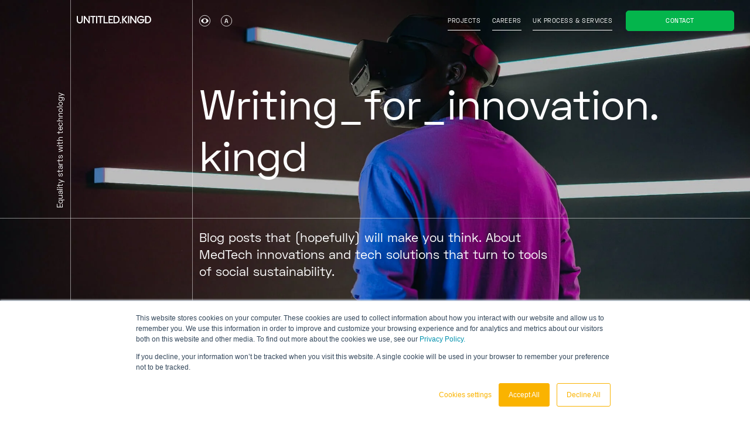

--- FILE ---
content_type: text/html; charset=UTF-8
request_url: https://www.untitledkingdom.com/blog/author/bartek-hugo-trzcinski/page/1
body_size: 11406
content:
<!doctype html><html lang="en" class=" "><head>
		<meta charset="utf-8">
		

		

		





		<title>Untitled Kingdom Blog - articles about MedTech innovation | Bartek Hugo Trzciński</title>
		<link rel="shortcut icon" href="https://www.untitledkingdom.com/hubfs/Facivon_UK.png">
		<meta name="description" content="Head of Technology by day and software engineer by night. Recently solving more problems in business and mangement than in code - hard to tell which one is more fun. Local dev groups activist. Automotive enthusiast. Boosted Board shredding champ. The best companion to dance and to give you a ride.">

		
		
		

		
		
		

		
		
		
		
		<link rel="preload" href="https://www.untitledkingdom.com/hubfs/raw_assets/public/uk-22/_/fonts/SpaceGrotesk-Regular.woff2" as="font" crossorigin>
		<link rel="preload" href="https://www.untitledkingdom.com/hubfs/raw_assets/public/uk-22/_/fonts/SpaceGrotesk-Medium.woff2" as="font" crossorigin>
		<link rel="preload" href="https://www.untitledkingdom.com/hubfs/raw_assets/public/uk-22/_/fonts/SpaceGrotesk-Bold.woff2" as="font" crossorigin>

		<link rel="preload" href="https://www.untitledkingdom.com/hubfs/hub_generated/template_assets/1/62352011872/1744302150600/template_main.min.css" as="style">
		<link rel="preload" href="https://www.untitledkingdom.com/hubfs/hub_generated/template_assets/1/65320043068/1744302163506/template_hubspot.css" as="style">
		<link rel="preload" href="https://www.untitledkingdom.com/hubfs/hub_generated/template_assets/1/65320041341/1744302162722/template_hubspot-theme-overrides.min.css" as="style">
		
		
		

		
		<link rel="stylesheet" href="https://www.untitledkingdom.com/hubfs/hub_generated/template_assets/1/62352011872/1744302150600/template_main.min.css">
		

		
		
		

		
		
		

		<noscript>
			<style>
				.page-cover {
					display: none;
				}

				[data-in-viewport] {
					animation-name: none !important;
					opacity: 1 !important;
					transform: none !important;
				}

				.slider__slide:not(:first-child):not(.swiper-slide) {
					display: block !important;
				}
			</style>
		</noscript>

		<meta name="viewport" content="width=device-width, initial-scale=1">

    <script src="/hs/hsstatic/jquery-libs/static-1.1/jquery/jquery-1.7.1.js"></script>
<script>hsjQuery = window['jQuery'];</script>
    <meta property="og:description" content="Head of Technology by day and software engineer by night. Recently solving more problems in business and mangement than in code - hard to tell which one is more fun. Local dev groups activist. Automotive enthusiast. Boosted Board shredding champ. The best companion to dance and to give you a ride.">
    <meta property="og:title" content="Untitled Kingdom Blog - articles about MedTech innovation | Bartek Hugo Trzciński">
    <meta name="twitter:description" content="Head of Technology by day and software engineer by night. Recently solving more problems in business and mangement than in code - hard to tell which one is more fun. Local dev groups activist. Automotive enthusiast. Boosted Board shredding champ. The best companion to dance and to give you a ride.">
    <meta name="twitter:title" content="Untitled Kingdom Blog - articles about MedTech innovation | Bartek Hugo Trzciński">

    

    
    <style>
a.cta_button{-moz-box-sizing:content-box !important;-webkit-box-sizing:content-box !important;box-sizing:content-box !important;vertical-align:middle}.hs-breadcrumb-menu{list-style-type:none;margin:0px 0px 0px 0px;padding:0px 0px 0px 0px}.hs-breadcrumb-menu-item{float:left;padding:10px 0px 10px 10px}.hs-breadcrumb-menu-divider:before{content:'›';padding-left:10px}.hs-featured-image-link{border:0}.hs-featured-image{float:right;margin:0 0 20px 20px;max-width:50%}@media (max-width: 568px){.hs-featured-image{float:none;margin:0;width:100%;max-width:100%}}.hs-screen-reader-text{clip:rect(1px, 1px, 1px, 1px);height:1px;overflow:hidden;position:absolute !important;width:1px}
</style>

<link rel="stylesheet" href="https://www.untitledkingdom.com/hubfs/hub_generated/template_assets/1/65320043068/1744302163506/template_hubspot.css">
<link rel="stylesheet" href="https://www.untitledkingdom.com/hubfs/hub_generated/template_assets/1/65320041341/1744302162722/template_hubspot-theme-overrides.min.css">
    

    
<!--  Added by GoogleTagManager integration -->
<script>
var _hsp = window._hsp = window._hsp || [];
window.dataLayer = window.dataLayer || [];
function gtag(){dataLayer.push(arguments);}

var useGoogleConsentModeV2 = true;
var waitForUpdateMillis = 1000;



var hsLoadGtm = function loadGtm() {
    if(window._hsGtmLoadOnce) {
      return;
    }

    if (useGoogleConsentModeV2) {

      gtag('set','developer_id.dZTQ1Zm',true);

      gtag('consent', 'default', {
      'ad_storage': 'denied',
      'analytics_storage': 'denied',
      'ad_user_data': 'denied',
      'ad_personalization': 'denied',
      'wait_for_update': waitForUpdateMillis
      });

      _hsp.push(['useGoogleConsentModeV2'])
    }

    (function(w,d,s,l,i){w[l]=w[l]||[];w[l].push({'gtm.start':
    new Date().getTime(),event:'gtm.js'});var f=d.getElementsByTagName(s)[0],
    j=d.createElement(s),dl=l!='dataLayer'?'&l='+l:'';j.async=true;j.src=
    'https://www.googletagmanager.com/gtm.js?id='+i+dl;f.parentNode.insertBefore(j,f);
    })(window,document,'script','dataLayer','GTM-TR2G39S');

    window._hsGtmLoadOnce = true;
};

_hsp.push(['addPrivacyConsentListener', function(consent){
  if(consent.allowed || (consent.categories && consent.categories.analytics)){
    hsLoadGtm();
  }
}]);

</script>

<!-- /Added by GoogleTagManager integration -->


<meta name="facebook-domain-verification" content="b7j1uyuoewgr4apv2sj02v0eknu2st">
<meta name="twitter:creator" content="@bartekhugo">
<link rel="next" href="https://www.untitledkingdom.com/blog/author/bartek-hugo-trzcinski/page/2">
<meta property="og:image" content="https://www.untitledkingdom.com/hubfs/Featured%20images/UK_Blog.png">
<meta property="og:image:width" content="1442">
<meta property="og:image:height" content="780">

<meta name="twitter:image" content="https://www.untitledkingdom.com/hubfs/Featured%20images/UK_Blog.png">


<meta property="og:url" content="https://www.untitledkingdom.com/blog/author/bartek-hugo-trzcinski">
<meta property="og:type" content="blog">
<meta name="twitter:card" content="summary">
<link rel="alternate" type="application/rss+xml" href="https://www.untitledkingdom.com/blog/rss.xml">
<meta name="twitter:domain" content="www.untitledkingdom.com">
<script src="//platform.linkedin.com/in.js" type="text/javascript">
    lang: en_US
</script>

<meta http-equiv="content-language" content="en">





<script src="https://analytics.ahrefs.com/analytics.js" data-key="USliD78Nz314pjtxhkwC5w" async></script>


<!-- Google tag (gtag.js) -->
<script async src="https://www.googletagmanager.com/gtag/js?id=G-272MXH9M78"></script>
<script>
  window.dataLayer = window.dataLayer || [];
  function gtag(){dataLayer.push(arguments);}
  gtag('js', new Date());

  gtag('config', 'G-272MXH9M78');
</script>
	<meta name="generator" content="HubSpot"></head>
	<body class="  hs-content-id-67348925576 hs-blog-listing hs-blog-id-67348925575 blog-index ukblog" data-portal-id="5448061">
<!--  Added by GoogleTagManager integration -->
<noscript><iframe src="https://www.googletagmanager.com/ns.html?id=GTM-TR2G39S" height="0" width="0" style="display:none;visibility:hidden"></iframe></noscript>

<!-- /Added by GoogleTagManager integration -->

		<div class="page-cover" data-page-cover></div>

		<div class="overall" id="top" data-barba="wrapper">
			<div class="ajax-wrapper template-ukblog" data-barba="container" data-barba-namespace="ukblog" data-body-class="  hs-content-id-67348925576 hs-blog-listing hs-blog-id-67348925575 blog-index ukblog">

				
					<div data-global-resource-path="uk-22/templates/partials/header.html"><header class="header" data-collapsing-header>
	<a href="#main-content" class="visually-hidden focusable">Skip to content</a>

	<div class="header__container">

		<a href="https://www.untitledkingdom.com" class="header__logo logo logo--main" data-header-logo>
    <svg class="logo__signet" width="40" height="20" viewbox="0 0 40 20" fill="none" xmlns="http://www.w3.org/2000/svg">
        <g fill="currentColor">
            <path d="M15 0v11.011a5.835 5.835 0 0 1-11.665 0V0h-3.34v11.011a9.17 9.17 0 0 0 18.335 0V0H15Z" />
            <path d="M40 8.378H23.66L31.636 0h-4.27L18.33 9.862l9.037 9.861h4.27l-7.978-8.382H40V8.378Z" />
        </g>
    </svg>

    <svg class="logo__full" width="143" height="14" viewbox="0 0 143 14" fill="none" xmlns="http://www.w3.org/2000/svg">
        <g fill="currentColor">
            <path d="M9.114 8.192a4.561 4.561 0 0 1-.43 2.087c-.25.53-.668.969-1.192 1.256a3.647 3.647 0 0 1-1.785.415 3.707 3.707 0 0 1-1.785-.415 2.807 2.807 0 0 1-1.193-1.256 4.703 4.703 0 0 1-.41-2.087V.194h-2.32v7.933a6.861 6.861 0 0 0 .688 3.204 4.586 4.586 0 0 0 1.985 1.995c.945.444 1.98.674 3.03.674 1.05 0 2.086-.23 3.03-.674a4.586 4.586 0 0 0 1.986-1.995c.489-1 .727-2.098.697-3.204V.194h-2.3v7.998ZM22.916 6.345c0 1.588 0 2.687.057 3.306 0 .246.019.467.057.665L15.633.156H13.43V13.77H15.7V7.647c0-1.58 0-2.678-.067-3.288 0-.24 0-.462-.047-.665l7.387 10.112h2.157V.194h-2.262c.038 2.512.038 4.571.048 6.15ZM26.199 2.226h3.817v11.58h2.32V2.226h3.808V.194h-9.945v2.032ZM39.513.194h-2.32v13.613h2.32V.194ZM40.572 2.226H44.4v11.58h2.319V2.226h3.798V.194h-9.945v2.032ZM53.896.194h-2.32v13.613h8.342v-2.032h-6.022V.195ZM61.169.194h-.2v13.613H69.73v-2.032h-6.443V7.896h5.24V5.93h-5.24V2.226h6.443V.194h-8.561ZM79.092 1.08a7.523 7.523 0 0 0-3.731-.923h-4.668V13.77h4.677a7.435 7.435 0 0 0 3.732-.923 6.115 6.115 0 0 0 2.424-2.438c.553-1.08.84-2.268.84-3.473a7.615 7.615 0 0 0-.84-3.472 6.208 6.208 0 0 0-2.434-2.382Zm.382 8.487a3.958 3.958 0 0 1-1.642 1.644 5.254 5.254 0 0 1-2.471.563h-2.358V2.19h2.358c.86-.021 1.711.173 2.471.563.705.377 1.277.95 1.642 1.644.383.805.582 1.68.582 2.567 0 .887-.198 1.762-.582 2.567v.037ZM84.103 11.525a1.308 1.308 0 0 0-.907.35 1.19 1.19 0 0 0-.295.422c-.066.16-.095.33-.087.502-.003.22.057.438.172.628.11.19.272.346.468.453.197.11.421.168.649.166.177.01.355-.02.52-.083.164-.064.313-.161.434-.286a1.166 1.166 0 0 0 .372-.877c.011-.172-.016-.343-.08-.502a1.18 1.18 0 0 0-.292-.422 1.285 1.285 0 0 0-.439-.272 1.32 1.32 0 0 0-.515-.08ZM94.907.194l-5.535 6.17c0-.37.066-.73.076-1.081.01-.351 0-1.145 0-1.995V.194h-2.31v13.612h2.31V9.244c0-.683-.048-1.366-.096-2.04l5.412 6.602h2.796l-5.793-7 5.88-6.63-2.74.018ZM100.739.194h-2.32v13.613h2.32V.194ZM112.249 6.345c0 1.588 0 2.687.057 3.306 0 .246.019.467.057.665L104.967.156h-2.176V13.77h2.261V7.647c0-1.58 0-2.678-.066-3.288 0-.24-.019-.462-.058-.665l7.416 10.075h2.167V.194h-2.262c-.01 2.512-.01 4.571 0 6.15ZM121.602 8.265h6.041a5.036 5.036 0 0 1-.611 1.552 4.275 4.275 0 0 1-1.641 1.551 5.137 5.137 0 0 1-2.431.563 5.127 5.127 0 0 1-2.408-.646 4.372 4.372 0 0 1-1.68-1.754 5.4 5.4 0 0 1-.582-2.512c-.013-.883.2-1.756.62-2.54.39-.735.99-1.347 1.728-1.764a4.963 4.963 0 0 1 2.548-.646 5.16 5.16 0 0 1 2.415.563c.669.34 1.237.838 1.651 1.45l1.661-1.413a5.915 5.915 0 0 0-2.377-1.92A7.844 7.844 0 0 0 123.11 0a7.367 7.367 0 0 0-3.713.924 6.625 6.625 0 0 0-2.519 2.52 7.353 7.353 0 0 0-.912 3.542c0 1.235.313 2.451.912 3.542a6.557 6.557 0 0 0 2.529 2.53 7.217 7.217 0 0 0 3.674.924c1.265.019 2.51-.301 3.598-.924a6.417 6.417 0 0 0 2.482-2.65c.653-1.29.98-2.71.954-4.147h-8.485l-.028 2.004ZM142.16 3.528a6.16 6.16 0 0 0-2.434-2.447 7.461 7.461 0 0 0-3.722-.924h-4.676V13.77h4.676a7.372 7.372 0 0 0 3.722-.923 6.07 6.07 0 0 0 2.434-2.438 7.61 7.61 0 0 0 .84-3.472 7.61 7.61 0 0 0-.84-3.473v.065Zm-2.042 6.049a3.958 3.958 0 0 1-1.642 1.644 5.284 5.284 0 0 1-2.472.563h-2.319V2.189h2.357a5.164 5.164 0 0 1 2.472.563c.705.377 1.277.95 1.642 1.644a5.959 5.959 0 0 1 0 5.135l-.038.046Z" />
        </g>
    </svg>

    <span class="visually-hidden">Untitled Kingdom</span>
</a>
				
		<teleport-to class="header__accessibility" data-target=".header__menu" data-bp="portrait">
			<div class="accessibility">
				<button class="accessibility__contrast" data-contrast-switcher>
					<span class="visually-hidden">Enable/disable contrast</span>

					<svg width="23" height="22" viewbox="0 0 23 22" fill="none" xmlns="http://www.w3.org/2000/svg">
						<path d="M22.5 11C22.5 16.7783 17.5963 21.5 11.5 21.5C5.40369 21.5 0.5 16.7783 0.5 11C0.5 5.22172 5.40369 0.5 11.5 0.5C17.5963 0.5 22.5 5.22172 22.5 11Z" fill="black" stroke="black" class="circle" />
						<path fill-rule="evenodd" clip-rule="evenodd" d="M3.63184 10.9983C5.14123 8.08821 8.10062 6.10938 11.5003 6.10938C14.8999 6.10938 17.8593 8.08821 19.3687 10.9983C17.8593 13.9083 14.8999 15.8872 11.5003 15.8872C8.10062 15.8872 5.14123 13.9083 3.63184 10.9983ZM11.4976 14.7344C13.4456 14.7344 15.0248 13.0606 15.0248 10.9958C15.0248 8.93108 13.4456 7.25727 11.4976 7.25727C9.54954 7.25727 7.97034 8.93108 7.97034 10.9958C7.97034 13.0606 9.54954 14.7344 11.4976 14.7344Z" fill="white" class="eye" />
					</svg>
				</button>

				<div class="accessibility__font-sizes" data-font-size-switcher>
					<button class="accessibility__font-size-small" data-size="small">
						<svg width="23" height="22" viewbox="0 0 23 22" fill="none" xmlns="http://www.w3.org/2000/svg">
							<path d="M22.5 11C22.5 16.7783 17.5963 21.5 11.5 21.5C5.40369 21.5 0.5 16.7783 0.5 11C0.5 5.22172 5.40369 0.5 11.5 0.5C17.5963 0.5 22.5 5.22172 22.5 11Z" stroke="#5C5C5C" class="circle" />
							<path d="M12.4471 6.60156L15.1531 15.4021H13.6033L12.9858 13.3526H9.56879L8.95131 15.4021H7.38672L10.0952 6.60156H12.4471ZM12.6045 12.0325L11.3425 7.82047H11.2121L9.9378 12.0325H12.6045Z" fill="#5C5C5C" class="letter" />
						</svg>

						<span class="visually-hidden">small font</span>
					</button>

					<button class="accessibility__font-size-default" data-size="default">
						<svg width="23" height="22" viewbox="0 0 23 22" fill="none" xmlns="http://www.w3.org/2000/svg">
							<path d="M22.5 11C22.5 16.7783 17.5963 21.5 11.5 21.5C5.40369 21.5 0.5 16.7783 0.5 11C0.5 5.22172 5.40369 0.5 11.5 0.5C17.5963 0.5 22.5 5.22172 22.5 11Z" stroke="#5C5C5C" class="circle" />
							<path d="M13.2637 5.55469L16.6133 16.4481H14.6949L13.9306 13.9112H9.70098L8.93666 16.4481H7L10.3526 5.55469H13.2637ZM13.4586 12.2771L11.8965 7.06345H11.7351L10.1577 12.2771H13.4586Z" fill="#5C5C5C" class="letter" />
						</svg>

						<span class="visually-hidden">medium font</span>
					</button>

					<button class="accessibility__font-size-large" data-size="large">
						<svg width="23" height="22" viewbox="0 0 23 22" fill="none" xmlns="http://www.w3.org/2000/svg">
							<path d="M22.5 11C22.5 16.7783 17.5963 21.5 11.5 21.5C5.40369 21.5 0.5 16.7783 0.5 11C0.5 5.22172 5.40369 0.5 11.5 0.5C17.5963 0.5 22.5 5.22172 22.5 11Z" stroke="#5C5C5C" class="circle" />
							<path d="M13.475 4L17.4723 17H15.1829L14.2708 13.9725H9.2233L8.31118 17H6L10.001 4H13.475ZM13.7076 12.0225L11.8434 5.80053H11.6508L9.76839 12.0225H13.7076Z" fill="#5C5C5C" class="letter" />
						</svg>

						<span class="visually-hidden">large font</span>
					</button>
				</div>
			</div>
		</teleport-to>

		<button class="burger" data-nav-toggle="menu" aria-controls="menu-menu" aria-expanded="false">
			<span class="burger__inner">
				<span class="burger__label">Menu</span>
			</span>
		</button>

		<nav class="header__menu" id="menu-menu" data-base-nav>
			

<ul class="menu" data-header-menu>
	

	

	

	
		
		<li class="menu__item menu__item--depth-1  hs-skip-lang-url-rewrite" style="transition-delay: 0ms; z-index: 1;">
			
				<a class="menu__link menu__link--depth-1   " href="https://www.untitledkingdom.com/projects">Projects</a>
				
			
			
		</li>
	
	
		
		<li class="menu__item menu__item--depth-1 menu__item--has-submenu hs-skip-lang-url-rewrite" style="transition-delay: 200ms; z-index: 2;">
			
				<a class="menu__link menu__link--depth-1 menu__link--toggle  " href="https://www.untitledkingdom.com/careers" aria-haspopup="true" aria-expanded="false">Careers</a>
				
				<button class="menu__toggle">
					<svg width="36" height="20" viewbox="0 0 36 20" fill="none" xmlns="http://www.w3.org/2000/svg">
						<line x1="0.707107" y1="1.29289" x2="18.7071" y2="19.2929" stroke="#ADADAD" stroke-width="2" />
						<line y1="-1" x2="25.4558" y2="-1" transform="matrix(-0.707107 0.707107 0.707107 0.707107 36 2)" stroke="#ADADAD" stroke-width="2" />
					</svg>

					<span class="visually-hidden">Toggle Careers submenu</span>
				</button>
				
			
			
				
					<ul class="menu__submenu menu__submenu--level-2 no-list">
						
						
							
		<li class="menu__item menu__item--depth-2  hs-skip-lang-url-rewrite" style="transition-delay: 200ms; z-index: 2;">
			
				<a class="menu__link menu__link--depth-2   " href="https://www.untitledkingdom.com/careers#culture">Culture</a>
				
			
			
		</li>
	
						
							
		<li class="menu__item menu__item--depth-2  hs-skip-lang-url-rewrite" style="transition-delay: 200ms; z-index: 2;">
			
				<a class="menu__link menu__link--depth-2   " href="https://www.untitledkingdom.com/academy-kingdom">Academy</a>
				
			
			
		</li>
	
						
					</ul>
					
			
		</li>
	
	
		
		<li class="menu__item menu__item--depth-1  hs-skip-lang-url-rewrite" style="transition-delay: 400ms; z-index: 3;">
			
				<a class="menu__link menu__link--depth-1   " href="https://www.untitledkingdom.com/services">UK process &amp; services</a>
				
			
			
		</li>
	
	


</ul>
		</nav>
		
		
<a href="https://cta-redirect.hubspot.com/cta/redirect/5448061/e97f83e4-5d50-4d26-af42-d4a0f0a2c1ef" class="header__cta-button cta-button cta-button--header" data-expandable-cta="header">
	<span class="cta-button__label">Contact</span>
	
	<span class="cta-button__icon">
		<svg width="22" height="13" viewbox="0 0 22 13" fill="none" xmlns="http://www.w3.org/2000/svg">
			<path d="M10.5628 6.3892L21.1256 0.0297456V0H0V0.0297456L10.5628 6.3892Z" fill="white" />
			<path d="M10.5628 8.84285L0 2.4834V12.9996H21.1256V2.4834L10.5628 8.84285Z" fill="white" />
		</svg>
	</span>
</a>

	</div>
</header></div>
				

				<main class="main-container" id="main-content">
					

<article class="section section--blog-listing" data-portal-id="5448061" data-group-id="67348925575">
	











	



<header class="hero hero--default hero--line-medium" data-hero-line style="
		--hero-bg-pos: 50%; 
		--hero-tint-alpha: 0.0; 
		--hero-line-position: 27rem; 
		background-color: 
	

		
		
			
		

		rgba(158, 135, 245, 1.0)

	
;  
		color: 
	

		
		
			
		

		rgba(255, 255, 255, 1.0)

	
;
	">
	
		
		<div class="hero__media hero__media--has-tint">
			
			<picture>
				
				
				<source media="(max-width: 750px)" data-srcset="https://5448061.fs1.hubspotusercontent-na1.net/hubfs/5448061/blog-index-mobile-hero.png">
				
				
				<img data-src="https://5448061.fs1.hubspotusercontent-na1.net/hubfs/5448061/rblog.jpg" alt="A man wearing VR headset." class="hero__image" data-lazy-load data-threshold="0.2">
			</picture>
			
		</div>
		
	

	<div class="hero__wrapper" data-label="Equality starts with technology">
		
		<span class="hero__side-text" data-in-viewport="fade" data-label="Equality starts with technology" data-in-viewport-sync=".hero__image, .slider__image, .hero__video" data-in-viewport-delay="3"></span>
		

		
		
		<div class="hero__copy ">
			
			
			<h1 class="hero__heading hero__heading--medium" data-in-viewport="fade" data-in-viewport-sync=".hero__image, .slider__image, .hero__video">
				
				
	
		
		
			
		
			
				
			
	

	

	

	

	Writing<span class="text-dash"></span>for<span class="text-dash"></span>innovation<span class="text-dot"></span>kingd

		
	

			</h1>

			<div class="
					wysiwyg-content 
					hero__description 
					hero__description--container-medium 
					hero__description--medium
				" ref="heroDescription" style="max-width: 65%;" data-in-viewport="fade" data-in-viewport-delay="1" data-in-viewport-sync=".hero__image, .slider__image, .hero__video">
				
	
		
		
			
		
			
				
	

	

	

	

	<p><span data-preserver-spaces="true">Blog posts that (hopefully) will make you think. About MedTech innovations and </span><span data-preserver-spaces="true">tech solutions that turn to tools of social sustainability.</span></p>

			
		
	

			</div>
		</div>

		<div class="hero__tags">
		 
		</div>
	</div>
</header>


<div class="hero-description wysiwyg-content" style="
		background-color: 
	

		
		
			
		

		rgba(158, 135, 245, 1.0)

	
;
	">
	
	
	
		
		
			
		
			
				
	

	

	

	

	<p><span data-preserver-spaces="true">Blog posts that (hopefully) will make you think. About MedTech innovations and </span><span data-preserver-spaces="true">tech solutions that turn to tools of social sustainability.</span></p>

			
		
	

	
</div>




	
<nav class="blog-categories" aria-label="Blog Categories" data-blog-categories>
	<div class="blog-categories__wrapper">
		
		 
		

		
		<a href="https://www.untitledkingdom.com/blog" class="blog-categories__link " data-in-viewport="fade">
			All
		</a>

		
		<a href="https://www.untitledkingdom.com/blog/tag/software-development" class="blog-categories__link " data-in-viewport="fade" data-in-viewport-delay="1">
			Software Development
		</a>
		
		<a href="https://www.untitledkingdom.com/blog/tag/business-and-product-development" class="blog-categories__link " data-in-viewport="fade" data-in-viewport-delay="2">
			Business and Product Development
		</a>
		
		<a href="https://www.untitledkingdom.com/blog/tag/news-kingd" class="blog-categories__link " data-in-viewport="fade" data-in-viewport-delay="3">
			news.kingd
		</a>
		
		<a href="https://www.untitledkingdom.com/blog/tag/healthtech" class="blog-categories__link " data-in-viewport="fade" data-in-viewport-delay="4">
			HealthTech
		</a>
		
		<a href="https://www.untitledkingdom.com/blog/tag/untitled-lab" class="blog-categories__link " data-in-viewport="fade" data-in-viewport-delay="5">
			Untitled Lab
		</a>
		
	</div>
</nav>


	









<div class="blog-listing ">

	
	

	<div class="blog-listing__list">
		
		
		<div class="blog-listing__results" data-in-viewport="fade">
			
			results <span class="blog-listing__results-number">(15)</span>
		</div>
		

		
		<div class="blog-listing__search-info" data-in-viewport="fade">
			result for: 
			<span class="blog-listing__search-info-wrapp">
				<span class="blog-listing__search-info-query"></span>
				<span class="blog-listing__search-info-number"></span>
			</span>

			
	
	<a href="https://www.untitledkingdom.com/blog" class="blog-listing__reset blog-listing__reset--search" data-in-viewport="fade" data-in-viewport-delay="1">
		<svg width="30" height="30" viewbox="0 0 30 30" fill="none" xmlns="http://www.w3.org/2000/svg">
			<circle cx="15" cy="15" r="15" fill="currentColor" />
			<line x1="7.41239" y1="7.58785" x2="22.1099" y2="22.2854" stroke="white" />
			<line x1="22.4124" y1="8.29496" x2="7.71489" y2="22.9925" stroke="white" />
		</svg>
	
		<span class="blog-listing__reset-label">reset</span>
	</a>
	

		</div>

		
			
	

	
	<div class="author-post author-post--listing">
		<div class="author-post__meta">
			<img data-src="https://cdn2.hubspot.net/hub/5448061/hubfs/hugo_small.jpg?width=480&amp;length=480&amp;name=hugo_small.jpg" alt="Bartek Hugo Trzciński" class="author-post__photo" data-lazy-load>

			
			<ul class="author-post__social-media">
				
				<li class="author-post__social-media-item" data-in-viewport="fade" data-in-viewport-delay="1">
					<a href="https://twitter.com/bartekhugo" rel="noopener nofollow" target="_blank" class="author-post__social-media-link">
						<span class="visually-hidden">Twitter</span>

						
	 
	
	
		
		
		

		
			<svg width="24" height="23" viewbox="0 0 24 23" fill="none" xmlns="http://www.w3.org/2000/svg" class="author-post__icon">
				<rect x="23.5" y="22.5" width="23" height="22" rx="11" transform="rotate(-180 23.5 22.5)" fill="#FFF" stroke="#929292" class="author-post__icon-circle" />

				<g>
					<path d="M19.115 7.633a5.93 5.93 0 0 1-1.401.382c.22-.034.545-.426.677-.585.204-.24.359-.516.456-.812 0-.024.022-.052 0-.069a.08.08 0 0 0-.075 0 7.287 7.287 0 0 1-1.646.61.11.11 0 0 1-.115-.032 1.86 1.86 0 0 0-.146-.14 2.852 2.852 0 0 0-.798-.472 2.852 2.852 0 0 0-1.223-.193 3.066 3.066 0 0 0-1.162.317 3.03 3.03 0 0 0-.938.74 2.763 2.763 0 0 0-.56 1.084 2.866 2.866 0 0 0-.032 1.143c0 .062 0 .072-.057.062-2.263-.324-4.139-1.109-5.66-2.785-.069-.072-.104-.072-.158 0-.666.964-.356 2.516.489 3.277.11.1.224.203.356.296a2.992 2.992 0 0 1-1.094-.296c-.064-.042-.1 0-.104.055-.01.104-.01.209 0 .313.066.492.266.958.579 1.351.313.393.728.699 1.204.886.114.048.234.084.356.107a3.402 3.402 0 0 1-1.07.031c-.078 0-.106.024-.078.096.471 1.24 1.49 1.611 2.253 1.821.104.018.204.018.307.042v.017c-.253.372-1.13.647-1.54.785a5.658 5.658 0 0 1-2.335.289c-.125-.018-.153-.018-.185 0-.033.017 0 .051.035.082.16.1.321.19.485.28.496.254 1.02.456 1.562.601 2.809.747 5.967.2 8.078-1.824 1.654-1.587 2.231-3.786 2.231-5.968 0-.086.107-.131.168-.18.43-.311.809-.683 1.127-1.1a.422.422 0 0 0 .096-.214c0-.031-.025-.02-.082.003Z" fill="#929292" class="author-post__icon-path" />
				</g>
			</svg>
		

	


					</a>
				</li>
				

				
				<li class="author-post__social-media-item" data-in-viewport="fade" data-in-viewport-delay="2">
					<a href="https://www.linkedin.com/in/bartekhugo/" rel="noopener nofollow" target="_blank" class="author-post__social-media-link">
						<span class="visually-hidden">LinkedIn</span>

						
	 
	
	
		
		
		

		
			<svg width="23" height="23" viewbox="0 0 23 23" fill="none" xmlns="http://www.w3.org/2000/svg" class="author-post__icon">
				<rect x="22.5" y="22.5" width="22" height="22" rx="11" transform="rotate(-180 22.5 22.5)" fill="#FFF" stroke="#929292" class="author-post__icon-circle" />

				<g>
					<path d="M6.505 8.993h2.268v7.29H6.505v-7.29Zm1.136-3.626a1.31 1.31 0 0 1 1.21.814 1.318 1.318 0 0 1-.959 1.792 1.31 1.31 0 0 1-1.346-.56 1.318 1.318 0 0 1 1.095-2.046Zm2.551 10.925h2.258v-3.61c0-.95.18-1.873 1.36-1.873 1.18 0 1.176 1.087 1.176 1.933v3.55h2.261V12.29c0-1.965-.424-3.486-2.713-3.486a2.377 2.377 0 0 0-2.144 1.179h-.032v-.998H10.19l.003 7.308Z" fill="#929292" class="author-post__icon-path" />
				</g>
			</svg>
		

	


					</a>
				</li>
				

				
				<li class="author-post__social-media-item" data-in-viewport="fade" data-in-viewport-delay="3">
					<a href="mailto:hi@untitledkingdom.com" rel="noopener nofollow" target="_blank" class="author-post__social-media-link">
						<span class="visually-hidden">E-mail</span>

						
	 
	
	
		
		
		

		
			<svg width="23" height="23" viewbox="0 0 23 23" fill="none" xmlns="http://www.w3.org/2000/svg" class="author-post__icon">
				<rect x="22.5" y="22.5" width="22" height="22" rx="11" transform="rotate(-180 22.5 22.5)" fill="#FFF" stroke="#929292" class="author-post__icon-circle" />

				<g>
					<path d="M5.366 8.508v6.5l3.482-3.25-3.482-3.25ZM10.196 11.337l.45.42.853.796.853-.796.45-.42.45-.42 3.481-3.249H6.265l3.482 3.25.449.42ZM11.918 13.84a.614.614 0 0 1-.834 0l-1.338-1.246-3.483 3.25h10.471l-3.482-3.25-1.334 1.246ZM17.633 15.008v-6.5l-3.483 3.25 3.483 3.25Z" fill="#929292" class="author-post__icon-path" />
				</g>
			</svg>
		

	


					</a>
				</li>
				
			</ul>
			
		</div>
			
		<div class="author-post__content">
			<h2 class="author-post__name" data-in-viewport="fade" data-in-viewport-delay="1">
				
				Bartek Hugo Trzciński
				
			</h2>

			<div class="author-post__desc" data-in-viewport="fade" data-in-viewport-delay="2">
				Head of Technology by day and software engineer by night. Recently solving more problems in business and mangement than in code - hard to tell which one is more fun. Local dev groups activist. Automotive enthusiast. Boosted Board shredding champ. The best companion to dance and to give you a ride.
			</div>
		</div>
	</div>
	

		

		

		
			
	
	<a href="https://www.untitledkingdom.com/blog" class="blog-listing__reset blog-listing__reset--author-tag" data-in-viewport="fade" data-in-viewport-delay="1">
		<svg width="30" height="30" viewbox="0 0 30 30" fill="none" xmlns="http://www.w3.org/2000/svg">
			<circle cx="15" cy="15" r="15" fill="currentColor" />
			<line x1="7.41239" y1="7.58785" x2="22.1099" y2="22.2854" stroke="white" />
			<line x1="22.4124" y1="8.29496" x2="7.71489" y2="22.9925" stroke="white" />
		</svg>
	
		<span class="blog-listing__reset-label">reset</span>
	</a>
	

		

		<div class="blog-listing__wrapper">
			
			
				
				

				
	
	
	
	
	
	
	

	

	<article class="
			post-teaser 
			post-teaser--listing-default
			
		">

		<a class="post-teaser__link" href="https://www.untitledkingdom.com/blog/privacy-in-healthcare-apps-and-at-home-healthcare">
			<span class="visually-hidden">
				Read full post: 3 reasons to prioritize and protect privacy in healthcare apps
			</span>
		</a>

		<span class="post-teaser__image-wrapper">
			
			<img data-src="https://5448061.fs1.hubspotusercontent-na1.net/hub/5448061/hubfs/Frame%2069.png?width=820&amp;length=820&amp;name=Frame%2069.png" alt="" class="post-teaser__image" data-lazy-load>
			
		</span>
		
		<div class="post-teaser__wrapper">
			<div class="post-teaser__meta">
				
				<span class="post-teaser__author">
					By

					<a class="post-teaser__author-name" href="https://www.untitledkingdom.com/blog/author/bartek-hugo-trzcinski">Bartek Hugo Trzciński</a>, 
				</span>

				on October 27, 2022
				
			</div>

			<h2 class="post-teaser__title">
				<span class="post-teaser__title-inner">3 reasons to prioritize and protect privacy in healthcare apps</span>
			</h2>

			
			<ul class="post-teaser__tags">
				
				<li class="post-teaser__tag">
					<a class="post-teaser__tag-link" href="https://www.untitledkingdom.com/blog/tag/healthtech">HealthTech</a>
				</li>
				
				<li class="post-teaser__tag">
					<a class="post-teaser__tag-link" href="https://www.untitledkingdom.com/blog/tag/cybersecurity">Cybersecurity</a>
				</li>
				
				<li class="post-teaser__tag">
					<a class="post-teaser__tag-link" href="https://www.untitledkingdom.com/blog/tag/market-regulations">Market Regulations</a>
				</li>
				
				<li class="post-teaser__tag">
					<a class="post-teaser__tag-link" href="https://www.untitledkingdom.com/blog/tag/medical-software-development">Medical Software Development</a>
				</li>
				
			</ul>
			

		</div>
	</article>

	

			
				
				

				
	
	
	
	
	
	
	

	

	<article class="
			post-teaser 
			post-teaser--listing-default
			
		">

		<a class="post-teaser__link" href="https://www.untitledkingdom.com/blog/phase-6-of-software-hardware-development-process-evt-dvt-pvt">
			<span class="visually-hidden">
				Read full post: Phase 6. Validation EVT/DVT/PVT
			</span>
		</a>

		<span class="post-teaser__image-wrapper">
			
			<img data-src="https://f.hubspotusercontent10.net/hub/5448061/hubfs/B0FCA1D6-6244-4352-88AC-B96BFA8B431A_1_201_a.jpeg?width=820&amp;length=820&amp;name=B0FCA1D6-6244-4352-88AC-B96BFA8B431A_1_201_a.jpeg" alt="" class="post-teaser__image" data-lazy-load>
			
		</span>
		
		<div class="post-teaser__wrapper">
			<div class="post-teaser__meta">
				
				<span class="post-teaser__author">
					By

					<a class="post-teaser__author-name" href="https://www.untitledkingdom.com/blog/author/bartek-hugo-trzcinski">Bartek Hugo Trzciński</a>, 
				</span>

				on December 9, 2021
				
			</div>

			<h2 class="post-teaser__title">
				<span class="post-teaser__title-inner">Phase 6. Validation EVT/DVT/PVT</span>
			</h2>

			
			<ul class="post-teaser__tags">
				
				<li class="post-teaser__tag">
					<a class="post-teaser__tag-link" href="https://www.untitledkingdom.com/blog/tag/untitled-lab">Untitled Lab</a>
				</li>
				
				<li class="post-teaser__tag">
					<a class="post-teaser__tag-link" href="https://www.untitledkingdom.com/blog/tag/knowledgebase">Knowledgebase</a>
				</li>
				
				<li class="post-teaser__tag">
					<a class="post-teaser__tag-link" href="https://www.untitledkingdom.com/blog/tag/digital-product-development">Digital Product Development</a>
				</li>
				
				<li class="post-teaser__tag">
					<a class="post-teaser__tag-link" href="https://www.untitledkingdom.com/blog/tag/constant-testing">Constant Testing</a>
				</li>
				
				<li class="post-teaser__tag">
					<a class="post-teaser__tag-link" href="https://www.untitledkingdom.com/blog/tag/hardware-product-development">Hardware Product Development</a>
				</li>
				
			</ul>
			

		</div>
	</article>

	

			
				
				

				
	
	
	
	
	
	
	

	

	<article class="
			post-teaser 
			post-teaser--listing-default
			
		">

		<a class="post-teaser__link" href="https://www.untitledkingdom.com/blog/phase-5-of-software-and-hardware-development-process-design-development">
			<span class="visually-hidden">
				Read full post: Phase 5. Design &amp; development
			</span>
		</a>

		<span class="post-teaser__image-wrapper">
			
			<img data-src="https://f.hubspotusercontent10.net/hub/5448061/hubfs/donald-giannatti-Wj1D-qiOseE-unsplash.jpg?width=820&amp;length=820&amp;name=donald-giannatti-Wj1D-qiOseE-unsplash.jpg" alt="" class="post-teaser__image" data-lazy-load>
			
		</span>
		
		<div class="post-teaser__wrapper">
			<div class="post-teaser__meta">
				
				<span class="post-teaser__author">
					By

					<a class="post-teaser__author-name" href="https://www.untitledkingdom.com/blog/author/bartek-hugo-trzcinski">Bartek Hugo Trzciński</a>, 
				</span>

				on January 14, 2021
				
			</div>

			<h2 class="post-teaser__title">
				<span class="post-teaser__title-inner">Phase 5. Design &amp; development</span>
			</h2>

			
			<ul class="post-teaser__tags">
				
				<li class="post-teaser__tag">
					<a class="post-teaser__tag-link" href="https://www.untitledkingdom.com/blog/tag/untitled-lab">Untitled Lab</a>
				</li>
				
				<li class="post-teaser__tag">
					<a class="post-teaser__tag-link" href="https://www.untitledkingdom.com/blog/tag/knowledgebase">Knowledgebase</a>
				</li>
				
				<li class="post-teaser__tag">
					<a class="post-teaser__tag-link" href="https://www.untitledkingdom.com/blog/tag/digital-product-development">Digital Product Development</a>
				</li>
				
				<li class="post-teaser__tag">
					<a class="post-teaser__tag-link" href="https://www.untitledkingdom.com/blog/tag/constant-testing">Constant Testing</a>
				</li>
				
				<li class="post-teaser__tag">
					<a class="post-teaser__tag-link" href="https://www.untitledkingdom.com/blog/tag/hardware-product-development">Hardware Product Development</a>
				</li>
				
			</ul>
			

		</div>
	</article>

	

			
				
				

				
	
	
	
	
	
	
	

	

	<article class="
			post-teaser 
			post-teaser--listing-default
			
		">

		<a class="post-teaser__link" href="https://www.untitledkingdom.com/blog/phase-4-of-software-hardware-development-process-feasibility-study">
			<span class="visually-hidden">
				Read full post: Phase 4. Feasibility study. Software &amp; hardware development process
			</span>
		</a>

		<span class="post-teaser__image-wrapper">
			
			<img data-src="https://f.hubspotusercontent10.net/hub/5448061/hubfs/nasa-yZygONrUBe8-unsplash.jpg?width=820&amp;length=820&amp;name=nasa-yZygONrUBe8-unsplash.jpg" alt="" class="post-teaser__image" data-lazy-load>
			
		</span>
		
		<div class="post-teaser__wrapper">
			<div class="post-teaser__meta">
				
				<span class="post-teaser__author">
					By

					<a class="post-teaser__author-name" href="https://www.untitledkingdom.com/blog/author/bartek-hugo-trzcinski">Bartek Hugo Trzciński</a>, 
				</span>

				on December 30, 2020
				
			</div>

			<h2 class="post-teaser__title">
				<span class="post-teaser__title-inner">Phase 4. Feasibility study. Software &amp; hardware development process</span>
			</h2>

			
			<ul class="post-teaser__tags">
				
				<li class="post-teaser__tag">
					<a class="post-teaser__tag-link" href="https://www.untitledkingdom.com/blog/tag/untitled-lab">Untitled Lab</a>
				</li>
				
				<li class="post-teaser__tag">
					<a class="post-teaser__tag-link" href="https://www.untitledkingdom.com/blog/tag/knowledgebase">Knowledgebase</a>
				</li>
				
				<li class="post-teaser__tag">
					<a class="post-teaser__tag-link" href="https://www.untitledkingdom.com/blog/tag/digital-product-development">Digital Product Development</a>
				</li>
				
				<li class="post-teaser__tag">
					<a class="post-teaser__tag-link" href="https://www.untitledkingdom.com/blog/tag/constant-testing">Constant Testing</a>
				</li>
				
				<li class="post-teaser__tag">
					<a class="post-teaser__tag-link" href="https://www.untitledkingdom.com/blog/tag/hardware-product-development">Hardware Product Development</a>
				</li>
				
			</ul>
			

		</div>
	</article>

	

			
				
				

				
	
	
	
	
	
	
	

	

	<article class="
			post-teaser 
			post-teaser--listing-default
			
		">

		<a class="post-teaser__link" href="https://www.untitledkingdom.com/blog/phase-3-of-software-and-hardware-development-process-prototyping">
			<span class="visually-hidden">
				Read full post: Phase 3. Prototyping. Software &amp; hardware development process
			</span>
		</a>

		<span class="post-teaser__image-wrapper">
			
			<img data-src="https://f.hubspotusercontent10.net/hub/5448061/hubfs/nasa-5JuLcub3dYg-unsplash.jpg?width=820&amp;length=820&amp;name=nasa-5JuLcub3dYg-unsplash.jpg" alt="" class="post-teaser__image" data-lazy-load>
			
		</span>
		
		<div class="post-teaser__wrapper">
			<div class="post-teaser__meta">
				
				<span class="post-teaser__author">
					By

					<a class="post-teaser__author-name" href="https://www.untitledkingdom.com/blog/author/bartek-hugo-trzcinski">Bartek Hugo Trzciński</a>, 
				</span>

				on December 10, 2020
				
			</div>

			<h2 class="post-teaser__title">
				<span class="post-teaser__title-inner">Phase 3. Prototyping. Software &amp; hardware development process</span>
			</h2>

			
			<ul class="post-teaser__tags">
				
				<li class="post-teaser__tag">
					<a class="post-teaser__tag-link" href="https://www.untitledkingdom.com/blog/tag/untitled-lab">Untitled Lab</a>
				</li>
				
				<li class="post-teaser__tag">
					<a class="post-teaser__tag-link" href="https://www.untitledkingdom.com/blog/tag/knowledgebase">Knowledgebase</a>
				</li>
				
				<li class="post-teaser__tag">
					<a class="post-teaser__tag-link" href="https://www.untitledkingdom.com/blog/tag/digital-product-development">Digital Product Development</a>
				</li>
				
				<li class="post-teaser__tag">
					<a class="post-teaser__tag-link" href="https://www.untitledkingdom.com/blog/tag/constant-testing">Constant Testing</a>
				</li>
				
				<li class="post-teaser__tag">
					<a class="post-teaser__tag-link" href="https://www.untitledkingdom.com/blog/tag/hardware-product-development">Hardware Product Development</a>
				</li>
				
			</ul>
			

		</div>
	</article>

	

			
				
				

				
	
	
	
	
	
	
	

	

	<article class="
			post-teaser 
			post-teaser--listing-default
			
		">

		<a class="post-teaser__link" href="https://www.untitledkingdom.com/blog/phase-2-of-software-hardware-development-process-proof-of-concept">
			<span class="visually-hidden">
				Read full post: Phase 2. Proof of concept. Software &amp; hardware development process
			</span>
		</a>

		<span class="post-teaser__image-wrapper">
			
			<img data-src="https://cdn2.hubspot.net/hub/5448061/hubfs/nasa-OLlj17tUZnU-unsplash.jpg?width=820&amp;length=820&amp;name=nasa-OLlj17tUZnU-unsplash.jpg" alt="" class="post-teaser__image" data-lazy-load>
			
		</span>
		
		<div class="post-teaser__wrapper">
			<div class="post-teaser__meta">
				
				<span class="post-teaser__author">
					By

					<a class="post-teaser__author-name" href="https://www.untitledkingdom.com/blog/author/bartek-hugo-trzcinski">Bartek Hugo Trzciński</a>, 
				</span>

				on June 3, 2020
				
			</div>

			<h2 class="post-teaser__title">
				<span class="post-teaser__title-inner">Phase 2. Proof of concept. Software &amp; hardware development process</span>
			</h2>

			
			<ul class="post-teaser__tags">
				
				<li class="post-teaser__tag">
					<a class="post-teaser__tag-link" href="https://www.untitledkingdom.com/blog/tag/untitled-lab">Untitled Lab</a>
				</li>
				
				<li class="post-teaser__tag">
					<a class="post-teaser__tag-link" href="https://www.untitledkingdom.com/blog/tag/knowledgebase">Knowledgebase</a>
				</li>
				
				<li class="post-teaser__tag">
					<a class="post-teaser__tag-link" href="https://www.untitledkingdom.com/blog/tag/digital-product-development">Digital Product Development</a>
				</li>
				
				<li class="post-teaser__tag">
					<a class="post-teaser__tag-link" href="https://www.untitledkingdom.com/blog/tag/constant-testing">Constant Testing</a>
				</li>
				
				<li class="post-teaser__tag">
					<a class="post-teaser__tag-link" href="https://www.untitledkingdom.com/blog/tag/hardware-product-development">Hardware Product Development</a>
				</li>
				
			</ul>
			

		</div>
	</article>

	

			
			
		</div>
	</div>

	<div class="blog-listing__most-read">

		<form class="blog-listing__search-form search-form" data-search-form data-base-url="https://www.untitledkingdom.com/blog">
			<div class="search-form__container" data-in-viewport="fade">
				<div class="search-form__wrapper">
					<input type="text" name="search" placeholder="Search" value="" class="search-form__input" autocomplete="off">

					<button type="submit" class="search-form__submit">
						<svg width="31" height="31" viewbox="0 0 31 31" fill="none" xmlns="http://www.w3.org/2000/svg">
							<ellipse cx="14.5" cy="14.5" rx="10.253" ry="10.253" transform="rotate(-45 14.5 14.5)" stroke="currentColor" stroke-width="2" />
							<line x1="21.798" y1="21.6991" x2="29.7071" y2="29.6082" stroke="currentColor" stroke-width="2" />
						</svg>

						<span class="visually-hidden">Search</span>
					</button>
				</div>
			</div>
		</form>

		<form class="blog-listing__search-form search-form search-form--mobile" data-search-form data-base-url="https://www.untitledkingdom.com/blog">
			<div class="search-form__container">
				<div class="search-form__wrapper">
					<input type="text" name="search" placeholder="Search" value="" class="search-form__input" autocomplete="off">

					<button type="submit" class="search-form__submit">
						<svg width="31" height="31" viewbox="0 0 31 31" fill="none" xmlns="http://www.w3.org/2000/svg">
							<ellipse cx="14.5" cy="14.5" rx="10.253" ry="10.253" transform="rotate(-45 14.5 14.5)" stroke="currentColor" stroke-width="2" />
							<line x1="21.798" y1="21.6991" x2="29.7071" y2="29.6082" stroke="currentColor" stroke-width="2" />
						</svg>

						<span class="visually-hidden">Search</span>
					</button>
				</div>
			</div>
		</form>

		<div class="blog-listing__most-read-posts">
			
			
			
			<h3 class="blog-listing__most-read-heading" data-in-viewport="fade">
				Most read
			</h3>

			
			

				
	
	
	
	
	
	
	

	

	<article class="
			post-teaser 
			post-teaser--most-read
			
		">

		<a class="post-teaser__link" href="https://www.untitledkingdom.com/blog/what-affects-the-success-of-digital-health-solution-elvie-case-study">
			<span class="visually-hidden">
				Read full post: What has an impact on the success of a digital health product &amp; app? Elvie Pump case study
			</span>
		</a>

		<span class="post-teaser__image-wrapper">
			
			<img data-src="https://cdn2.hubspot.net/hub/5448061/hubfs/1_kM__FtJsBX-kRfPPgx8CRw.png?width=820&amp;length=820&amp;name=1_kM__FtJsBX-kRfPPgx8CRw.png" alt="" class="post-teaser__image" data-lazy-load>
			
		</span>
		
		<div class="post-teaser__wrapper">
			<div class="post-teaser__meta">
				
				<span class="post-teaser__author">
					By

					<a class="post-teaser__author-name" href="https://www.untitledkingdom.com/blog/author/klaudia-raczek">Klaudia Raczek</a>, 
				</span>

				on April 1, 2019
				
			</div>

			<h4 class="post-teaser__title">
				<span class="post-teaser__title-inner">What has an impact on the success of a digital health product &amp; app? Elvie Pump case study</span>
			</h4>

			
			<ul class="post-teaser__tags">
				
				<li class="post-teaser__tag">
					<a class="post-teaser__tag-link" href="https://www.untitledkingdom.com/blog/tag/digital-health">Digital Health</a>
				</li>
				
				<li class="post-teaser__tag">
					<a class="post-teaser__tag-link" href="https://www.untitledkingdom.com/blog/tag/femtech">FemTech</a>
				</li>
				
				<li class="post-teaser__tag">
					<a class="post-teaser__tag-link" href="https://www.untitledkingdom.com/blog/tag/healthtech">HealthTech</a>
				</li>
				
				<li class="post-teaser__tag">
					<a class="post-teaser__tag-link" href="https://www.untitledkingdom.com/blog/tag/medical-software-development">Medical Software Development</a>
				</li>
				
				<li class="post-teaser__tag">
					<a class="post-teaser__tag-link" href="https://www.untitledkingdom.com/blog/tag/collaborative-partnership">Collaborative Partnership</a>
				</li>
				
			</ul>
			

		</div>
	</article>

	


			

				
	
	
	
	
	
	
	

	

	<article class="
			post-teaser 
			post-teaser--most-read
			
		">

		<a class="post-teaser__link" href="https://www.untitledkingdom.com/blog/how-to-make-your-users-understand-your-app">
			<span class="visually-hidden">
				Read full post: Do your users understand your app?
			</span>
		</a>

		<span class="post-teaser__image-wrapper">
			
			<img data-src="https://cdn2.hubspot.net/hub/5448061/hubfs/Untitled_Kingdom_February2019/Images/1_mo9GQcYbPnFuLyjdXxVWRg-1.jpeg?width=820&amp;length=820&amp;name=1_mo9GQcYbPnFuLyjdXxVWRg-1.jpeg" alt="" class="post-teaser__image" data-lazy-load>
			
		</span>
		
		<div class="post-teaser__wrapper">
			<div class="post-teaser__meta">
				
				<span class="post-teaser__author">
					By

					<a class="post-teaser__author-name" href="https://www.untitledkingdom.com/blog/author/sara-maj">Sara Maj</a>, 
				</span>

				on October 5, 2017
				
			</div>

			<h4 class="post-teaser__title">
				<span class="post-teaser__title-inner">Do your users understand your app?</span>
			</h4>

			
			<ul class="post-teaser__tags">
				
				<li class="post-teaser__tag">
					<a class="post-teaser__tag-link" href="https://www.untitledkingdom.com/blog/tag/ux">UX</a>
				</li>
				
				<li class="post-teaser__tag">
					<a class="post-teaser__tag-link" href="https://www.untitledkingdom.com/blog/tag/business-and-product-development">Business and Product Development</a>
				</li>
				
				<li class="post-teaser__tag">
					<a class="post-teaser__tag-link" href="https://www.untitledkingdom.com/blog/tag/digital-product-development">Digital Product Development</a>
				</li>
				
			</ul>
			

		</div>
	</article>

	


			

				
	
	
	
	
	
	
	

	

	<article class="
			post-teaser 
			post-teaser--most-read
			
		">

		<a class="post-teaser__link" href="https://www.untitledkingdom.com/blog/femtech-rising-digital-innovation-in-female-healthcare">
			<span class="visually-hidden">
				Read full post: FemTech: another buzzword or a rising digital innovation in female healthcare?
			</span>
		</a>

		<span class="post-teaser__image-wrapper">
			
			<img data-src="https://cdn2.hubspot.net/hub/5448061/hubfs/state%20of%20femtech%201200x628.png?width=820&amp;length=820&amp;name=state%20of%20femtech%201200x628.png" alt="" class="post-teaser__image" data-lazy-load>
			
		</span>
		
		<div class="post-teaser__wrapper">
			<div class="post-teaser__meta">
				
				<span class="post-teaser__author">
					By

					<a class="post-teaser__author-name" href="https://www.untitledkingdom.com/blog/author/ela-goczynska-han">Ela Goczyńska-Han</a>, 
				</span>

				on August 20, 2018
				
			</div>

			<h4 class="post-teaser__title">
				<span class="post-teaser__title-inner">FemTech: another buzzword or a rising digital innovation in female healthcare?</span>
			</h4>

			
			<ul class="post-teaser__tags">
				
				<li class="post-teaser__tag">
					<a class="post-teaser__tag-link" href="https://www.untitledkingdom.com/blog/tag/femtech">FemTech</a>
				</li>
				
				<li class="post-teaser__tag">
					<a class="post-teaser__tag-link" href="https://www.untitledkingdom.com/blog/tag/healthtech">HealthTech</a>
				</li>
				
				<li class="post-teaser__tag">
					<a class="post-teaser__tag-link" href="https://www.untitledkingdom.com/blog/tag/social-equity">Social equity</a>
				</li>
				
			</ul>
			

		</div>
	</article>

	


			

				
	
	
	
	
	
	
	

	

	<article class="
			post-teaser 
			post-teaser--most-read
			
		">

		<a class="post-teaser__link" href="https://www.untitledkingdom.com/blog/swift-playground-bluetooth-low-energy">
			<span class="visually-hidden">
				Read full post: Swift Playground: Bluetooth Low Energy
			</span>
		</a>

		<span class="post-teaser__image-wrapper">
			
			<img data-src="https://5448061.fs1.hubspotusercontent-na1.net/hub/5448061/hubfs/Untitled_Kingdom_February2019/Images/1_sse9cLisOuzgTRCICp6OAg.png?width=820&amp;length=820&amp;name=1_sse9cLisOuzgTRCICp6OAg.png" alt="" class="post-teaser__image" data-lazy-load>
			
		</span>
		
		<div class="post-teaser__wrapper">
			<div class="post-teaser__meta">
				
				<span class="post-teaser__author">
					By

					<a class="post-teaser__author-name" href="https://www.untitledkingdom.com/blog/author/grzegorz-przybyla">Grzegorz Przybyła</a>, 
				</span>

				on February 7, 2020
				
			</div>

			<h4 class="post-teaser__title">
				<span class="post-teaser__title-inner">Swift Playground: Bluetooth Low Energy</span>
			</h4>

			
			<ul class="post-teaser__tags">
				
				<li class="post-teaser__tag">
					<a class="post-teaser__tag-link" href="https://www.untitledkingdom.com/blog/tag/software-development">Software Development</a>
				</li>
				
				<li class="post-teaser__tag">
					<a class="post-teaser__tag-link" href="https://www.untitledkingdom.com/blog/tag/knowledgebase">Knowledgebase</a>
				</li>
				
				<li class="post-teaser__tag">
					<a class="post-teaser__tag-link" href="https://www.untitledkingdom.com/blog/tag/medical-software-development">Medical Software Development</a>
				</li>
				
			</ul>
			

		</div>
	</article>

	


			

				
	
	
	
	
	
	
	

	

	<article class="
			post-teaser 
			post-teaser--most-read
			
		">

		<a class="post-teaser__link" href="https://www.untitledkingdom.com/blog/codable-enums-in-swift">
			<span class="visually-hidden">
				Read full post: Codable enums in&nbsp;Swift
			</span>
		</a>

		<span class="post-teaser__image-wrapper">
			
			<img data-src="https://cdn2.hubspot.net/hub/5448061/hubfs/Untitled_Kingdom_February2019/Images/1_kQ3cEpQGCWoe0wERrl2Tqw.jpeg?width=820&amp;length=820&amp;name=1_kQ3cEpQGCWoe0wERrl2Tqw.jpeg" alt="" class="post-teaser__image" data-lazy-load>
			
		</span>
		
		<div class="post-teaser__wrapper">
			<div class="post-teaser__meta">
				
				<span class="post-teaser__author">
					By

					<a class="post-teaser__author-name" href="https://www.untitledkingdom.com/blog/author/grzegorz-przybyla">Grzegorz Przybyła</a>, 
				</span>

				on January 31, 2018
				
			</div>

			<h4 class="post-teaser__title">
				<span class="post-teaser__title-inner">Codable enums in&nbsp;Swift</span>
			</h4>

			
			<ul class="post-teaser__tags">
				
				<li class="post-teaser__tag">
					<a class="post-teaser__tag-link" href="https://www.untitledkingdom.com/blog/tag/software-development">Software Development</a>
				</li>
				
				<li class="post-teaser__tag">
					<a class="post-teaser__tag-link" href="https://www.untitledkingdom.com/blog/tag/knowledgebase">Knowledgebase</a>
				</li>
				
				<li class="post-teaser__tag">
					<a class="post-teaser__tag-link" href="https://www.untitledkingdom.com/blog/tag/digital-product-development">Digital Product Development</a>
				</li>
				
				<li class="post-teaser__tag">
					<a class="post-teaser__tag-link" href="https://www.untitledkingdom.com/blog/tag/healthy-job">Healthy job</a>
				</li>
				
			</ul>
			

		</div>
	</article>

	


			
			
		</div>
	</div>
</div>

	<nav aria-label="Pagination navigation" class="blog-pagination ">


	
	
		
	

	

	<div class="blog-pagination__inner">
		

		

		<a class="blog-pagination__link blog-pagination__link--prev blog-pagination__link--disabled" data-load-more>
			<span>Prev</span>
		</a>

		


		
			
			
			<a class="blog-pagination__link blog-pagination__link--number is-active" aria-label="Go to Page 1" aria-current="true" href="https://www.untitledkingdom.com/blog/author/bartek-hugo-trzcinski/page/1" data-load-more>
				<span>1</span>
			</a>
			
		
			
			
			<a class="blog-pagination__link blog-pagination__link--number " aria-label="Go to Page 2" href="https://www.untitledkingdom.com/blog/author/bartek-hugo-trzcinski/page/2" data-load-more>
				<span>2</span>
			</a>
			
		
			
			
			<a class="blog-pagination__link blog-pagination__link--number " aria-label="Go to Page 3" href="https://www.untitledkingdom.com/blog/author/bartek-hugo-trzcinski/page/3" data-load-more>
				<span>3</span>
			</a>
			
		
			
			
		
			
			
		

		

		<a class="blog-pagination__link blog-pagination__link--next " href="https://www.untitledkingdom.com/blog/author/bartek-hugo-trzcinski/page/2" data-load-more>
			<span>Next</span>
		</a>
	</div>
	

</nav>
</article>


				</main>

				
					<div data-global-resource-path="uk-22/templates/partials/footer.html"><footer class="footer">
	<div class="footer__wrapper">
		<div class="footer__tablet-links"></div>

		<div class="footer__column footer__column--gdpr" data-in-viewport="fade">
			<div class="footer__links footer__links--gdpr">
				


<ul class="footer-links">
    

        
        <li class="footer-links__item">
            
            
            <a href="https://www.untitledkingdom.com/newsletter-terms-of-service" class="footer-links__link">
                Newsletter terms of service
            </a>
        </li>
        
        <li class="footer-links__item">
            
            
            <a href="https://www.untitledkingdom.com/privacy-policy" class="footer-links__link">
                Privacy policy &amp; cookies
            </a>
        </li>
        

    
</ul>

			</div>

			<div class="footer__content wysiwyg-content">
				<span id="hs_cos_wrapper_text_" class="hs_cos_wrapper hs_cos_wrapper_widget hs_cos_wrapper_type_rich_text" style="" data-hs-cos-general-type="widget" data-hs-cos-type="rich_text"><p style="font-size: 20px;">Untitled Kingdom Sp. z o.o.</p>
<p style="font-size: 20px;">Przemysłowa 12, 30-701 Kraków</p>
<p style="font-size: 20px;">Poland&nbsp;</p>
<p style="font-size: 16px;"><span style="font-size: 20px;">Contact</span> <span style="color: #f5f4f9;"><a href="mailto:hi@untitledkingdom.com" rel="noopener" style="color: #f5f4f9;">&nbsp;<span style="color: #eeeeee; font-size: 20px;">hi@untitledkingdom.com</span></a></span></p></span>
			</div>
		</div>

		<teleport-to data-target=".footer__tablet-links" data-bp="portrait" class="footer__teleport footer__teleport--link">
			<div class="footer__column footer__column--links" data-in-viewport="fade" data-in-viewport-delay="1">
				<div class="footer__links footer__links--social">
					


<ul class="footer-links">
    

        
        <li class="footer-links__item">
            <a href="https://www.linkedin.com/company/untitledkingdom" target="_blank" class="footer-links__link" rel="nofollow noopener">
                LinkedIn
            </a>
        </li>
        
        <li class="footer-links__item">
            <a href="https://www.facebook.com/untitledkingdom" target="_blank" class="footer-links__link" rel="nofollow noopener">
                Facebook
            </a>
        </li>
        
        <li class="footer-links__item">
            <a href="https://www.instagram.com/untitled_kingdom" target="_blank" class="footer-links__link" rel="nofollow noopener">
                Instagram
            </a>
        </li>
        
        <li class="footer-links__item">
            <a href="https://twitter.com/untitledkingd" target="_blank" class="footer-links__link" rel="nofollow noopener">
                Twitter
            </a>
        </li>
        

    
</ul>

				</div>

				<div class="footer__links footer__links--pages">
					


<ul class="footer-links">
    

        
        <li class="footer-links__item">
            
            
            <a href="https://www.untitledkingdom.com/resources" class="footer-links__link">
                Ebooks &amp; Resources
            </a>
        </li>
        
        <li class="footer-links__item">
            
            
            <a href="https://www.untitledkingdom.com/blog" class="footer-links__link" target="_blank" rel="noopener">
                Blog
            </a>
        </li>
        
        <li class="footer-links__item">
            
            
            <a href="https://www.untitledkingdom.com/press-room" class="footer-links__link">
                Press Room
            </a>
        </li>
        

    
</ul>

				</div>
			</div>
		</teleport-to>

		<div class="footer__bottom">
			<span class="footer__copyright" data-in-viewport="fade" data-threshold="0.15">© 2022 Copyright</span>

			<img data-src="//5448061.fs1.hubspotusercontent-na1.net/hubfs/5448061/raw_assets/public/uk-22/_/img/logo-footer.svg" alt="Untitled.kingd" class="footer__logo" data-threshold="100" data-lazy-load>
		</div>
	</div>
</footer></div>
				

			</div>

		</div>
		
		
		

		
		
		<script>
		
		</script>

		
		<script defer src="https://www.untitledkingdom.com/hubfs/hub_generated/template_assets/1/62353564037/1744302156807/template_modernizr.min.js"></script>
		

		
		<script defer src="https://www.untitledkingdom.com/hubfs/hub_generated/template_assets/1/69445749297/1744302181759/template_manifest.min.js"></script>
		

		
		<script defer src="https://www.untitledkingdom.com/hubfs/hub_generated/template_assets/1/69449876528/1744302183138/template_vendor-part1.min.js"></script>
		

		
		<script defer src="https://www.untitledkingdom.com/hubfs/hub_generated/template_assets/1/69450358682/1744302183939/template_vendor-part2.min.js"></script>
		

		
		<script defer src="https://www.untitledkingdom.com/hubfs/hub_generated/template_assets/1/62352011875/1744302150951/template_main.min.js"></script>
		

		

		
		
<script defer src="/hs/hsstatic/cms-free-branding-lib/static-1.2918/js/index.js"></script>
<!-- HubSpot performance collection script -->
<script defer src="/hs/hsstatic/content-cwv-embed/static-1.1293/embed.js"></script>
<script>
var hsVars = hsVars || {}; hsVars['language'] = 'en';
</script>

<script src="/hs/hsstatic/cos-i18n/static-1.53/bundles/project.js"></script>

<!-- Start of HubSpot Analytics Code -->
<script type="text/javascript">
var _hsq = _hsq || [];
_hsq.push(["setContentType", "listing-page"]);
_hsq.push(["setCanonicalUrl", "https:\/\/www.untitledkingdom.com\/blog\/author\/bartek-hugo-trzcinski"]);
_hsq.push(["setPageId", "67348925576"]);
_hsq.push(["setContentMetadata", {
    "contentPageId": 67348925576,
    "legacyPageId": "67348925576",
    "contentFolderId": null,
    "contentGroupId": 67348925575,
    "abTestId": null,
    "languageVariantId": 67348925576,
    "languageCode": "en",
    
    
}]);
</script>

<script type="text/javascript" id="hs-script-loader" async defer src="/hs/scriptloader/5448061.js"></script>
<!-- End of HubSpot Analytics Code -->


<script type="text/javascript">
var hsVars = {
    render_id: "66d67bbc-91b5-417a-a80d-a99a50b606cd",
    ticks: 1769303684651,
    page_id: 67348925576,
    
    content_group_id: 67348925575,
    portal_id: 5448061,
    app_hs_base_url: "https://app.hubspot.com",
    cp_hs_base_url: "https://cp.hubspot.com",
    language: "en",
    analytics_page_type: "listing-page",
    scp_content_type: "",
    
    analytics_page_id: "67348925576",
    category_id: 7,
    folder_id: 0,
    is_hubspot_user: false
}
</script>


<script defer src="/hs/hsstatic/HubspotToolsMenu/static-1.432/js/index.js"></script>


<div id="fb-root"></div>
  <script>(function(d, s, id) {
  var js, fjs = d.getElementsByTagName(s)[0];
  if (d.getElementById(id)) return;
  js = d.createElement(s); js.id = id;
  js.src = "//connect.facebook.net/en_GB/sdk.js#xfbml=1&version=v3.0";
  fjs.parentNode.insertBefore(js, fjs);
 }(document, 'script', 'facebook-jssdk'));</script> <script>!function(d,s,id){var js,fjs=d.getElementsByTagName(s)[0];if(!d.getElementById(id)){js=d.createElement(s);js.id=id;js.src="https://platform.twitter.com/widgets.js";fjs.parentNode.insertBefore(js,fjs);}}(document,"script","twitter-wjs");</script>
 


	
</body></html>

--- FILE ---
content_type: text/css
request_url: https://www.untitledkingdom.com/hubfs/hub_generated/template_assets/1/62352011872/1744302150600/template_main.min.css
body_size: 77347
content:
abbr,address,article,aside,audio,b,blockquote,body,body div,caption,cite,code,dd,del,details,dfn,dl,dt,em,fieldset,figure,footer,form,h1,h2,h3,h4,h5,h6,header,html,i,iframe,img,ins,kbd,label,legend,li,mark,menu,nav,object,ol,p,pre,q,samp,section,small,span,strong,sub,summary,sup,table,tbody,td,tfoot,th,thead,time,tr,ul,var,video{background:0 0;border:0;font-size:100%;font-weight:inherit;margin:0;padding:0;vertical-align:baseline}article,aside,details,figure,footer,header,nav,section,summary{display:block}html{box-sizing:border-box}*,:after,:before{box-sizing:inherit}embed,img,object{max-width:100%}html{overflow-y:scroll}ul{list-style:none}blockquote,q{quotes:none}blockquote:after,blockquote:before,q:after,q:before{content:"";content:none}a{background:0 0;font-size:100%;margin:0;padding:0;vertical-align:baseline}del{text-decoration:line-through}abbr[title],dfn[title]{border-bottom:1px dotted #000;cursor:help}table{border-collapse:collapse;border-spacing:0}th{font-weight:700;vertical-align:bottom}td{font-weight:400;vertical-align:top}hr{border:0;border-top:1px solid #ccc;display:block;height:1px;margin:1em 0;padding:0}input,select{vertical-align:middle}pre{word-wrap:break-word;white-space:pre;white-space:pre-wrap;white-space:pre-line}input[type=radio]{vertical-align:text-bottom}input[type=checkbox]{vertical-align:bottom}.ie7 input[type=checkbox]{vertical-align:baseline}.ie6 input{vertical-align:text-bottom}input,select,textarea{font:99% sans-serif}table{font:100%;font-size:inherit}small{font-size:85%}strong{font-weight:700}td,td img{vertical-align:top}sub,sup{font-size:75%;line-height:0;position:relative}sup{top:-.5em}sub{bottom:-.25em}code,kbd,pre,samp{font-family:monospace,sans-serif}.clickable,button,input[type=button],input[type=file],input[type=submit],label{cursor:pointer}button,input,select,textarea{margin:0}button,input[type=button]{overflow:visible;width:auto}.ie7 img{interpolation-mode:bicubic}.clearfix:after,.clearfix:before{content:" ";display:block;height:0;overflow:hidden}.clearfix:after{clear:both}.clearfix{zoom:1}@font-face{font-family:swiper-icons;font-style:normal;font-weight:400;src:url("data:application/font-woff;charset=utf-8;base64, [base64]//wADZ2x5ZgAAAywAAADMAAAD2MHtryVoZWFkAAABbAAAADAAAAA2E2+eoWhoZWEAAAGcAAAAHwAAACQC9gDzaG10eAAAAigAAAAZAAAArgJkABFsb2NhAAAC0AAAAFoAAABaFQAUGG1heHAAAAG8AAAAHwAAACAAcABAbmFtZQAAA/gAAAE5AAACXvFdBwlwb3N0AAAFNAAAAGIAAACE5s74hXjaY2BkYGAAYpf5Hu/j+W2+MnAzMYDAzaX6QjD6/4//Bxj5GA8AuRwMYGkAPywL13jaY2BkYGA88P8Agx4j+/8fQDYfA1AEBWgDAIB2BOoAeNpjYGRgYNBh4GdgYgABEMnIABJzYNADCQAACWgAsQB42mNgYfzCOIGBlYGB0YcxjYGBwR1Kf2WQZGhhYGBiYGVmgAFGBiQQkOaawtDAoMBQxXjg/wEGPcYDDA4wNUA2CCgwsAAAO4EL6gAAeNpj2M0gyAACqxgGNWBkZ2D4/wMA+xkDdgAAAHjaY2BgYGaAYBkGRgYQiAHyGMF8FgYHIM3DwMHABGQrMOgyWDLEM1T9/w8UBfEMgLzE////P/5//f/V/xv+r4eaAAeMbAxwIUYmIMHEgKYAYjUcsDAwsLKxc3BycfPw8jEQA/[base64]/uznmfPFBNODM2K7MTQ45YEAZqGP81AmGGcF3iPqOop0r1SPTaTbVkfUe4HXj97wYE+yNwWYxwWu4v1ugWHgo3S1XdZEVqWM7ET0cfnLGxWfkgR42o2PvWrDMBSFj/IHLaF0zKjRgdiVMwScNRAoWUoH78Y2icB/yIY09An6AH2Bdu/UB+yxopYshQiEvnvu0dURgDt8QeC8PDw7Fpji3fEA4z/PEJ6YOB5hKh4dj3EvXhxPqH/SKUY3rJ7srZ4FZnh1PMAtPhwP6fl2PMJMPDgeQ4rY8YT6Gzao0eAEA409DuggmTnFnOcSCiEiLMgxCiTI6Cq5DZUd3Qmp10vO0LaLTd2cjN4fOumlc7lUYbSQcZFkutRG7g6JKZKy0RmdLY680CDnEJ+UMkpFFe1RN7nxdVpXrC4aTtnaurOnYercZg2YVmLN/d/gczfEimrE/fs/bOuq29Zmn8tloORaXgZgGa78yO9/cnXm2BpaGvq25Dv9S4E9+5SIc9PqupJKhYFSSl47+Qcr1mYNAAAAeNptw0cKwkAAAMDZJA8Q7OUJvkLsPfZ6zFVERPy8qHh2YER+3i/BP83vIBLLySsoKimrqKqpa2hp6+jq6RsYGhmbmJqZSy0sraxtbO3sHRydnEMU4uR6yx7JJXveP7WrDycAAAAAAAH//wACeNpjYGRgYOABYhkgZgJCZgZNBkYGLQZtIJsFLMYAAAw3ALgAeNolizEKgDAQBCchRbC2sFER0YD6qVQiBCv/H9ezGI6Z5XBAw8CBK/m5iQQVauVbXLnOrMZv2oLdKFa8Pjuru2hJzGabmOSLzNMzvutpB3N42mNgZGBg4GKQYzBhYMxJLMlj4GBgAYow/P/PAJJhLM6sSoWKfWCAAwDAjgbRAAB42mNgYGBkAIIbCZo5IPrmUn0hGA0AO8EFTQAA") format("woff")}:root{--swiper-theme-color:#007aff}.swiper-container{list-style:none;margin-left:auto;margin-right:auto;overflow:hidden;padding:0;position:relative;z-index:1}.swiper-container-vertical>.swiper-wrapper{flex-direction:column}.swiper-wrapper{box-sizing:content-box;display:flex;height:100%;position:relative;transition-property:transform;width:100%;z-index:1}.swiper-container-android .swiper-slide,.swiper-wrapper{transform:translateZ(0)}.swiper-container-multirow>.swiper-wrapper{flex-wrap:wrap}.swiper-container-multirow-column>.swiper-wrapper{flex-direction:column;flex-wrap:wrap}.swiper-container-free-mode>.swiper-wrapper{margin:0 auto;transition-timing-function:ease-out}.swiper-container-pointer-events{touch-action:pan-y}.swiper-container-pointer-events.swiper-container-vertical{touch-action:pan-x}.swiper-slide{flex-shrink:0;height:100%;position:relative;transition-property:transform;width:100%}.swiper-slide-invisible-blank{visibility:hidden}.swiper-container-autoheight,.swiper-container-autoheight .swiper-slide{height:auto}.swiper-container-autoheight .swiper-wrapper{align-items:flex-start;transition-property:transform,height}.swiper-container-3d{perspective:1200px}.swiper-container-3d .swiper-cube-shadow,.swiper-container-3d .swiper-slide,.swiper-container-3d .swiper-slide-shadow-bottom,.swiper-container-3d .swiper-slide-shadow-left,.swiper-container-3d .swiper-slide-shadow-right,.swiper-container-3d .swiper-slide-shadow-top,.swiper-container-3d .swiper-wrapper{transform-style:preserve-3d}.swiper-container-3d .swiper-slide-shadow-bottom,.swiper-container-3d .swiper-slide-shadow-left,.swiper-container-3d .swiper-slide-shadow-right,.swiper-container-3d .swiper-slide-shadow-top{height:100%;left:0;pointer-events:none;position:absolute;top:0;width:100%;z-index:10}.swiper-container-3d .swiper-slide-shadow-left{background-image:linear-gradient(270deg,rgba(0,0,0,.5),transparent)}.swiper-container-3d .swiper-slide-shadow-right{background-image:linear-gradient(90deg,rgba(0,0,0,.5),transparent)}.swiper-container-3d .swiper-slide-shadow-top{background-image:linear-gradient(0deg,rgba(0,0,0,.5),transparent)}.swiper-container-3d .swiper-slide-shadow-bottom{background-image:linear-gradient(180deg,rgba(0,0,0,.5),transparent)}.swiper-container-css-mode>.swiper-wrapper{-ms-overflow-style:none;overflow:auto;scrollbar-width:none}.swiper-container-css-mode>.swiper-wrapper::-webkit-scrollbar{display:none}.swiper-container-css-mode>.swiper-wrapper>.swiper-slide{scroll-snap-align:start start}.swiper-container-horizontal.swiper-container-css-mode>.swiper-wrapper{-ms-scroll-snap-type:x mandatory;scroll-snap-type:x mandatory}.swiper-container-vertical.swiper-container-css-mode>.swiper-wrapper{-ms-scroll-snap-type:y mandatory;scroll-snap-type:y mandatory}:root{--swiper-navigation-size:44px}.swiper-button-next,.swiper-button-prev{align-items:center;color:var(--swiper-navigation-color,var(--swiper-theme-color));cursor:pointer;display:flex;height:var(--swiper-navigation-size);justify-content:center;margin-top:calc(0px - var(--swiper-navigation-size)/ 2);position:absolute;top:50%;width:calc(var(--swiper-navigation-size)/44*27);z-index:10}.swiper-button-next.swiper-button-disabled,.swiper-button-prev.swiper-button-disabled{cursor:auto;opacity:.35;pointer-events:none}.swiper-button-next:after,.swiper-button-prev:after{font-family:swiper-icons;font-size:var(--swiper-navigation-size);font-variant:normal;letter-spacing:0;line-height:1;text-transform:none!important;text-transform:none}.swiper-button-prev,.swiper-container-rtl .swiper-button-next{left:10px;right:auto}.swiper-button-prev:after,.swiper-container-rtl .swiper-button-next:after{content:"prev"}.swiper-button-next,.swiper-container-rtl .swiper-button-prev{left:auto;right:10px}.swiper-button-next:after,.swiper-container-rtl .swiper-button-prev:after{content:"next"}.swiper-button-next.swiper-button-white,.swiper-button-prev.swiper-button-white{--swiper-navigation-color:#fff}.swiper-button-next.swiper-button-black,.swiper-button-prev.swiper-button-black{--swiper-navigation-color:#000}.swiper-button-lock{display:none}.swiper-pagination{position:absolute;text-align:center;transform:translateZ(0);transition:opacity .3s;z-index:10}.swiper-pagination.swiper-pagination-hidden{opacity:0}.swiper-container-horizontal>.swiper-pagination-bullets,.swiper-pagination-custom,.swiper-pagination-fraction{bottom:10px;left:0;width:100%}.swiper-pagination-bullets-dynamic{font-size:0;overflow:hidden}.swiper-pagination-bullets-dynamic .swiper-pagination-bullet{position:relative;transform:scale(.33)}.swiper-pagination-bullets-dynamic .swiper-pagination-bullet-active,.swiper-pagination-bullets-dynamic .swiper-pagination-bullet-active-main{transform:scale(1)}.swiper-pagination-bullets-dynamic .swiper-pagination-bullet-active-prev{transform:scale(.66)}.swiper-pagination-bullets-dynamic .swiper-pagination-bullet-active-prev-prev{transform:scale(.33)}.swiper-pagination-bullets-dynamic .swiper-pagination-bullet-active-next{transform:scale(.66)}.swiper-pagination-bullets-dynamic .swiper-pagination-bullet-active-next-next{transform:scale(.33)}.swiper-pagination-bullet{background:#000;border-radius:50%;display:inline-block;height:8px;opacity:.2;width:8px}button.swiper-pagination-bullet{-webkit-appearance:none;appearance:none;border:none;box-shadow:none;margin:0;padding:0}.swiper-pagination-clickable .swiper-pagination-bullet{cursor:pointer}.swiper-pagination-bullet:only-child{display:none!important}.swiper-pagination-bullet-active{background:var(--swiper-pagination-color,var(--swiper-theme-color));opacity:1}.swiper-container-vertical>.swiper-pagination-bullets{right:10px;top:50%;transform:translate3d(0,-50%,0)}.swiper-container-vertical>.swiper-pagination-bullets .swiper-pagination-bullet{display:block;margin:6px 0}.swiper-container-vertical>.swiper-pagination-bullets.swiper-pagination-bullets-dynamic{top:50%;transform:translateY(-50%);width:8px}.swiper-container-vertical>.swiper-pagination-bullets.swiper-pagination-bullets-dynamic .swiper-pagination-bullet{display:inline-block;transition:transform .2s,top .2s}.swiper-container-horizontal>.swiper-pagination-bullets .swiper-pagination-bullet{margin:0 4px}.swiper-container-horizontal>.swiper-pagination-bullets.swiper-pagination-bullets-dynamic{left:50%;transform:translateX(-50%);white-space:nowrap}.swiper-container-horizontal>.swiper-pagination-bullets.swiper-pagination-bullets-dynamic .swiper-pagination-bullet{transition:transform .2s,left .2s}.swiper-container-horizontal.swiper-container-rtl>.swiper-pagination-bullets-dynamic .swiper-pagination-bullet{transition:transform .2s,right .2s}.swiper-pagination-progressbar{background:rgba(0,0,0,.25);position:absolute}.swiper-pagination-progressbar .swiper-pagination-progressbar-fill{background:var(--swiper-pagination-color,var(--swiper-theme-color));height:100%;left:0;position:absolute;top:0;transform:scale(0);transform-origin:left top;width:100%}.swiper-container-rtl .swiper-pagination-progressbar .swiper-pagination-progressbar-fill{transform-origin:right top}.swiper-container-horizontal>.swiper-pagination-progressbar,.swiper-container-vertical>.swiper-pagination-progressbar.swiper-pagination-progressbar-opposite{height:4px;left:0;top:0;width:100%}.swiper-container-horizontal>.swiper-pagination-progressbar.swiper-pagination-progressbar-opposite,.swiper-container-vertical>.swiper-pagination-progressbar{height:100%;left:0;top:0;width:4px}.swiper-pagination-white{--swiper-pagination-color:#fff}.swiper-pagination-black{--swiper-pagination-color:#000}.swiper-pagination-lock{display:none}.swiper-scrollbar{background:rgba(0,0,0,.1);border-radius:10px;position:relative;touch-action:none}.swiper-container-horizontal>.swiper-scrollbar{bottom:3px;height:5px;left:1%;position:absolute;width:98%;z-index:50}.swiper-container-vertical>.swiper-scrollbar{height:98%;position:absolute;right:3px;top:1%;width:5px;z-index:50}.swiper-scrollbar-drag{background:rgba(0,0,0,.5);border-radius:10px;height:100%;left:0;position:relative;top:0;width:100%}.swiper-scrollbar-cursor-drag{cursor:move}.swiper-scrollbar-lock{display:none}.swiper-zoom-container{align-items:center;display:flex;height:100%;justify-content:center;text-align:center;width:100%}.swiper-zoom-container>canvas,.swiper-zoom-container>img,.swiper-zoom-container>svg{max-height:100%;max-width:100%;-o-object-fit:contain;object-fit:contain}.swiper-slide-zoomed{cursor:move}.swiper-lazy-preloader{animation:swiper-preloader-spin 1s linear infinite;border:4px solid var(--swiper-preloader-color,var(--swiper-theme-color));border-radius:50%;border-top:4px solid transparent;box-sizing:border-box;height:42px;left:50%;margin-left:-21px;margin-top:-21px;position:absolute;top:50%;transform-origin:50%;width:42px;z-index:10}.swiper-lazy-preloader-white{--swiper-preloader-color:#fff}.swiper-lazy-preloader-black{--swiper-preloader-color:#000}@keyframes swiper-preloader-spin{to{transform:rotate(1turn)}}.swiper-container .swiper-notification{left:0;opacity:0;pointer-events:none;position:absolute;top:0;z-index:-1000}.swiper-container-fade.swiper-container-free-mode .swiper-slide{transition-timing-function:ease-out}.swiper-container-fade .swiper-slide{pointer-events:none;transition-property:opacity}.swiper-container-fade .swiper-slide .swiper-slide{pointer-events:none}.swiper-container-fade .swiper-slide-active,.swiper-container-fade .swiper-slide-active .swiper-slide-active{pointer-events:auto}.swiper-container-cube{overflow:visible}.swiper-container-cube .swiper-slide{-webkit-backface-visibility:hidden;backface-visibility:hidden;height:100%;pointer-events:none;transform-origin:0 0;visibility:hidden;width:100%;z-index:1}.swiper-container-cube .swiper-slide .swiper-slide{pointer-events:none}.swiper-container-cube.swiper-container-rtl .swiper-slide{transform-origin:100% 0}.swiper-container-cube .swiper-slide-active,.swiper-container-cube .swiper-slide-active .swiper-slide-active{pointer-events:auto}.swiper-container-cube .swiper-slide-active,.swiper-container-cube .swiper-slide-next,.swiper-container-cube .swiper-slide-next+.swiper-slide,.swiper-container-cube .swiper-slide-prev{pointer-events:auto;visibility:visible}.swiper-container-cube .swiper-slide-shadow-bottom,.swiper-container-cube .swiper-slide-shadow-left,.swiper-container-cube .swiper-slide-shadow-right,.swiper-container-cube .swiper-slide-shadow-top{-webkit-backface-visibility:hidden;backface-visibility:hidden;z-index:0}.swiper-container-cube .swiper-cube-shadow{bottom:0;height:100%;left:0;opacity:.6;position:absolute;width:100%;z-index:0}.swiper-container-cube .swiper-cube-shadow:before{background:#000;bottom:0;content:"";filter:blur(50px);left:0;position:absolute;right:0;top:0}.swiper-container-flip{overflow:visible}.swiper-container-flip .swiper-slide{-webkit-backface-visibility:hidden;backface-visibility:hidden;pointer-events:none;z-index:1}.swiper-container-flip .swiper-slide .swiper-slide{pointer-events:none}.swiper-container-flip .swiper-slide-active,.swiper-container-flip .swiper-slide-active .swiper-slide-active{pointer-events:auto}.swiper-container-flip .swiper-slide-shadow-bottom,.swiper-container-flip .swiper-slide-shadow-left,.swiper-container-flip .swiper-slide-shadow-right,.swiper-container-flip .swiper-slide-shadow-top{-webkit-backface-visibility:hidden;backface-visibility:hidden;z-index:0}.video-js .vjs-big-play-button .vjs-icon-placeholder:before,.video-js .vjs-modal-dialog,.vjs-button>.vjs-icon-placeholder:before,.vjs-modal-dialog .vjs-modal-dialog-content{height:100%;left:0;position:absolute;top:0;width:100%}.video-js .vjs-big-play-button .vjs-icon-placeholder:before,.vjs-button>.vjs-icon-placeholder:before{text-align:center}@font-face{font-family:VideoJS;font-style:normal;font-weight:400;src:url([data-uri]) format("woff")}.video-js .vjs-big-play-button .vjs-icon-placeholder:before,.video-js .vjs-play-control .vjs-icon-placeholder,.vjs-icon-play{font-family:VideoJS;font-style:normal;font-weight:400}.video-js .vjs-big-play-button .vjs-icon-placeholder:before,.video-js .vjs-play-control .vjs-icon-placeholder:before,.vjs-icon-play:before{content:"\f101"}.vjs-icon-play-circle{font-family:VideoJS;font-style:normal;font-weight:400}.vjs-icon-play-circle:before{content:"\f102"}.video-js .vjs-play-control.vjs-playing .vjs-icon-placeholder,.vjs-icon-pause{font-family:VideoJS;font-style:normal;font-weight:400}.video-js .vjs-play-control.vjs-playing .vjs-icon-placeholder:before,.vjs-icon-pause:before{content:"\f103"}.video-js .vjs-mute-control.vjs-vol-0 .vjs-icon-placeholder,.vjs-icon-volume-mute{font-family:VideoJS;font-style:normal;font-weight:400}.video-js .vjs-mute-control.vjs-vol-0 .vjs-icon-placeholder:before,.vjs-icon-volume-mute:before{content:"\f104"}.video-js .vjs-mute-control.vjs-vol-1 .vjs-icon-placeholder,.vjs-icon-volume-low{font-family:VideoJS;font-style:normal;font-weight:400}.video-js .vjs-mute-control.vjs-vol-1 .vjs-icon-placeholder:before,.vjs-icon-volume-low:before{content:"\f105"}.video-js .vjs-mute-control.vjs-vol-2 .vjs-icon-placeholder,.vjs-icon-volume-mid{font-family:VideoJS;font-style:normal;font-weight:400}.video-js .vjs-mute-control.vjs-vol-2 .vjs-icon-placeholder:before,.vjs-icon-volume-mid:before{content:"\f106"}.video-js .vjs-mute-control .vjs-icon-placeholder,.vjs-icon-volume-high{font-family:VideoJS;font-style:normal;font-weight:400}.video-js .vjs-mute-control .vjs-icon-placeholder:before,.vjs-icon-volume-high:before{content:"\f107"}.video-js .vjs-fullscreen-control .vjs-icon-placeholder,.vjs-icon-fullscreen-enter{font-family:VideoJS;font-style:normal;font-weight:400}.video-js .vjs-fullscreen-control .vjs-icon-placeholder:before,.vjs-icon-fullscreen-enter:before{content:"\f108"}.video-js.vjs-fullscreen .vjs-fullscreen-control .vjs-icon-placeholder,.vjs-icon-fullscreen-exit{font-family:VideoJS;font-style:normal;font-weight:400}.video-js.vjs-fullscreen .vjs-fullscreen-control .vjs-icon-placeholder:before,.vjs-icon-fullscreen-exit:before{content:"\f109"}.vjs-icon-square{font-family:VideoJS;font-style:normal;font-weight:400}.vjs-icon-square:before{content:"\f10a"}.vjs-icon-spinner{font-family:VideoJS;font-style:normal;font-weight:400}.vjs-icon-spinner:before{content:"\f10b"}.video-js .vjs-subs-caps-button .vjs-icon-placeholder,.video-js .vjs-subtitles-button .vjs-icon-placeholder,.video-js.video-js:lang(en-AU) .vjs-subs-caps-button .vjs-icon-placeholder,.video-js.video-js:lang(en-GB) .vjs-subs-caps-button .vjs-icon-placeholder,.video-js.video-js:lang(en-IE) .vjs-subs-caps-button .vjs-icon-placeholder,.video-js.video-js:lang(en-NZ) .vjs-subs-caps-button .vjs-icon-placeholder,.vjs-icon-subtitles{font-family:VideoJS;font-style:normal;font-weight:400}.video-js .vjs-subs-caps-button .vjs-icon-placeholder:before,.video-js .vjs-subtitles-button .vjs-icon-placeholder:before,.video-js.video-js:lang(en-AU) .vjs-subs-caps-button .vjs-icon-placeholder:before,.video-js.video-js:lang(en-GB) .vjs-subs-caps-button .vjs-icon-placeholder:before,.video-js.video-js:lang(en-IE) .vjs-subs-caps-button .vjs-icon-placeholder:before,.video-js.video-js:lang(en-NZ) .vjs-subs-caps-button .vjs-icon-placeholder:before,.vjs-icon-subtitles:before{content:"\f10c"}.video-js .vjs-captions-button .vjs-icon-placeholder,.video-js:lang(en) .vjs-subs-caps-button .vjs-icon-placeholder,.video-js:lang(fr-CA) .vjs-subs-caps-button .vjs-icon-placeholder,.vjs-icon-captions{font-family:VideoJS;font-style:normal;font-weight:400}.video-js .vjs-captions-button .vjs-icon-placeholder:before,.video-js:lang(en) .vjs-subs-caps-button .vjs-icon-placeholder:before,.video-js:lang(fr-CA) .vjs-subs-caps-button .vjs-icon-placeholder:before,.vjs-icon-captions:before{content:"\f10d"}.video-js .vjs-chapters-button .vjs-icon-placeholder,.vjs-icon-chapters{font-family:VideoJS;font-style:normal;font-weight:400}.video-js .vjs-chapters-button .vjs-icon-placeholder:before,.vjs-icon-chapters:before{content:"\f10e"}.vjs-icon-share{font-family:VideoJS;font-style:normal;font-weight:400}.vjs-icon-share:before{content:"\f10f"}.vjs-icon-cog{font-family:VideoJS;font-style:normal;font-weight:400}.vjs-icon-cog:before{content:"\f110"}.video-js .vjs-play-progress,.video-js .vjs-volume-level,.vjs-icon-circle,.vjs-seek-to-live-control .vjs-icon-placeholder{font-family:VideoJS;font-style:normal;font-weight:400}.video-js .vjs-play-progress:before,.video-js .vjs-volume-level:before,.vjs-icon-circle:before,.vjs-seek-to-live-control .vjs-icon-placeholder:before{content:"\f111"}.vjs-icon-circle-outline{font-family:VideoJS;font-style:normal;font-weight:400}.vjs-icon-circle-outline:before{content:"\f112"}.vjs-icon-circle-inner-circle{font-family:VideoJS;font-style:normal;font-weight:400}.vjs-icon-circle-inner-circle:before{content:"\f113"}.vjs-icon-hd{font-family:VideoJS;font-style:normal;font-weight:400}.vjs-icon-hd:before{content:"\f114"}.video-js .vjs-control.vjs-close-button .vjs-icon-placeholder,.vjs-icon-cancel{font-family:VideoJS;font-style:normal;font-weight:400}.video-js .vjs-control.vjs-close-button .vjs-icon-placeholder:before,.vjs-icon-cancel:before{content:"\f115"}.video-js .vjs-play-control.vjs-ended .vjs-icon-placeholder,.vjs-icon-replay{font-family:VideoJS;font-style:normal;font-weight:400}.video-js .vjs-play-control.vjs-ended .vjs-icon-placeholder:before,.vjs-icon-replay:before{content:"\f116"}.vjs-icon-facebook{font-family:VideoJS;font-style:normal;font-weight:400}.vjs-icon-facebook:before{content:"\f117"}.vjs-icon-gplus{font-family:VideoJS;font-style:normal;font-weight:400}.vjs-icon-gplus:before{content:"\f118"}.vjs-icon-linkedin{font-family:VideoJS;font-style:normal;font-weight:400}.vjs-icon-linkedin:before{content:"\f119"}.vjs-icon-twitter{font-family:VideoJS;font-style:normal;font-weight:400}.vjs-icon-twitter:before{content:"\f11a"}.vjs-icon-tumblr{font-family:VideoJS;font-style:normal;font-weight:400}.vjs-icon-tumblr:before{content:"\f11b"}.vjs-icon-pinterest{font-family:VideoJS;font-style:normal;font-weight:400}.vjs-icon-pinterest:before{content:"\f11c"}.video-js .vjs-descriptions-button .vjs-icon-placeholder,.vjs-icon-audio-description{font-family:VideoJS;font-style:normal;font-weight:400}.video-js .vjs-descriptions-button .vjs-icon-placeholder:before,.vjs-icon-audio-description:before{content:"\f11d"}.video-js .vjs-audio-button .vjs-icon-placeholder,.vjs-icon-audio{font-family:VideoJS;font-style:normal;font-weight:400}.video-js .vjs-audio-button .vjs-icon-placeholder:before,.vjs-icon-audio:before{content:"\f11e"}.vjs-icon-next-item{font-family:VideoJS;font-style:normal;font-weight:400}.vjs-icon-next-item:before{content:"\f11f"}.vjs-icon-previous-item{font-family:VideoJS;font-style:normal;font-weight:400}.vjs-icon-previous-item:before{content:"\f120"}.video-js .vjs-picture-in-picture-control .vjs-icon-placeholder,.vjs-icon-picture-in-picture-enter{font-family:VideoJS;font-style:normal;font-weight:400}.video-js .vjs-picture-in-picture-control .vjs-icon-placeholder:before,.vjs-icon-picture-in-picture-enter:before{content:"\f121"}.video-js.vjs-picture-in-picture .vjs-picture-in-picture-control .vjs-icon-placeholder,.vjs-icon-picture-in-picture-exit{font-family:VideoJS;font-style:normal;font-weight:400}.video-js.vjs-picture-in-picture .vjs-picture-in-picture-control .vjs-icon-placeholder:before,.vjs-icon-picture-in-picture-exit:before{content:"\f122"}.video-js{background-color:#000;box-sizing:border-box;color:#fff;display:block;font-family:Arial,Helvetica,sans-serif;font-size:10px;font-style:normal;font-weight:400;line-height:1;padding:0;position:relative;vertical-align:top;word-break:normal}.video-js:-moz-full-screen{position:absolute}.video-js:-webkit-full-screen{height:100%!important;width:100%!important}.video-js[tabindex="-1"]{outline:0}.video-js *,.video-js :after,.video-js :before{box-sizing:inherit}.video-js ul{font-family:inherit;font-size:inherit;line-height:inherit;list-style-position:outside;margin:0}.video-js.vjs-1-1,.video-js.vjs-16-9,.video-js.vjs-4-3,.video-js.vjs-9-16,.video-js.vjs-fluid{max-width:100%;width:100%}.video-js.vjs-1-1:not(.vjs-audio-only-mode),.video-js.vjs-16-9:not(.vjs-audio-only-mode),.video-js.vjs-4-3:not(.vjs-audio-only-mode),.video-js.vjs-9-16:not(.vjs-audio-only-mode),.video-js.vjs-fluid:not(.vjs-audio-only-mode){height:0}.video-js.vjs-16-9:not(.vjs-audio-only-mode){padding-top:56.25%}.video-js.vjs-4-3:not(.vjs-audio-only-mode){padding-top:75%}.video-js.vjs-9-16:not(.vjs-audio-only-mode){padding-top:177.7777777778%}.video-js.vjs-1-1:not(.vjs-audio-only-mode){padding-top:100%}.video-js .vjs-tech,.video-js.vjs-fill:not(.vjs-audio-only-mode){height:100%;width:100%}.video-js .vjs-tech{left:0;position:absolute;top:0}.video-js.vjs-audio-only-mode .vjs-tech{display:none}body.vjs-full-window{height:100%;margin:0;padding:0}.vjs-full-window .video-js.vjs-fullscreen{bottom:0;left:0;overflow:hidden;position:fixed;right:0;top:0;z-index:1000}.video-js.vjs-fullscreen:not(.vjs-ios-native-fs){height:100%!important;padding-top:0!important;width:100%!important}.video-js.vjs-fullscreen.vjs-user-inactive{cursor:none}.vjs-hidden{display:none!important}.vjs-disabled{cursor:default;opacity:.5}.video-js .vjs-offscreen{height:1px;left:-9999px;position:absolute;top:0;width:1px}.vjs-lock-showing{display:block!important;opacity:1!important;visibility:visible!important}.vjs-no-js{background-color:#000;color:#fff;font-family:Arial,Helvetica,sans-serif;font-size:18px;height:150px;margin:0 auto;padding:20px;text-align:center;width:300px}.vjs-no-js a,.vjs-no-js a:visited{color:#66a8cc}.video-js .vjs-big-play-button{background-color:#2b333f;background-color:rgba(43,51,63,.7);border:.06666em solid #fff;border-radius:.3em;cursor:pointer;display:block;font-size:3em;height:1.63332em;left:10px;line-height:1.5em;opacity:1;padding:0;top:10px;transition:all .4s;width:3em}.vjs-big-play-centered .vjs-big-play-button{left:50%;margin-left:-1.5em;margin-top:-.81666em;top:50%}.video-js .vjs-big-play-button:focus,.video-js:hover .vjs-big-play-button{background-color:#73859f;background-color:rgba(115,133,159,.5);border-color:#fff;transition:all 0s}.vjs-controls-disabled .vjs-big-play-button,.vjs-error .vjs-big-play-button,.vjs-has-started .vjs-big-play-button,.vjs-using-native-controls .vjs-big-play-button{display:none}.vjs-has-started.vjs-paused.vjs-show-big-play-button-on-pause .vjs-big-play-button{display:block}.video-js button{-webkit-appearance:none;appearance:none;background:0 0;border:none;color:inherit;display:inline-block;font-size:inherit;line-height:inherit;text-decoration:none;text-transform:none;transition:none}.vjs-control .vjs-button{height:100%;width:100%}.video-js .vjs-control.vjs-close-button{cursor:pointer;height:3em;position:absolute;right:0;top:.5em;z-index:2}.video-js .vjs-modal-dialog{background:rgba(0,0,0,.8);background:linear-gradient(180deg,rgba(0,0,0,.8),hsla(0,0%,100%,0));overflow:auto}.video-js .vjs-modal-dialog>*{box-sizing:border-box}.vjs-modal-dialog .vjs-modal-dialog-content{font-size:1.2em;line-height:1.5;padding:20px 24px;z-index:1}.vjs-menu-button{cursor:pointer}.vjs-menu-button.vjs-disabled{cursor:default}.vjs-workinghover .vjs-menu-button.vjs-disabled:hover .vjs-menu{display:none}.vjs-menu .vjs-menu-content{display:block;font-family:Arial,Helvetica,sans-serif;margin:0;overflow:auto;padding:0}.vjs-menu .vjs-menu-content>*{box-sizing:border-box}.vjs-scrubbing .vjs-control.vjs-menu-button:hover .vjs-menu{display:none}.vjs-menu li{font-size:1.2em;line-height:1.4em;list-style:none;margin:0;padding:.2em 0;text-align:center;text-transform:lowercase}.js-focus-visible .vjs-menu li.vjs-menu-item:hover,.vjs-menu li.vjs-menu-item:focus,.vjs-menu li.vjs-menu-item:hover{background-color:#73859f;background-color:rgba(115,133,159,.5)}.js-focus-visible .vjs-menu li.vjs-selected:hover,.vjs-menu li.vjs-selected,.vjs-menu li.vjs-selected:focus,.vjs-menu li.vjs-selected:hover{background-color:#fff;color:#2b333f}.js-focus-visible .vjs-menu :not(.vjs-selected):focus:not(.focus-visible),.video-js .vjs-menu :not(.vjs-selected):focus:not(:focus-visible){background:0 0}.vjs-menu li.vjs-menu-title{cursor:default;font-size:1em;font-weight:700;line-height:2em;margin:0 0 .3em;padding:0;text-align:center;text-transform:uppercase}.vjs-menu-button-popup .vjs-menu{border-top-color:rgba(43,51,63,.7);bottom:0;display:none;height:0;left:-3em;margin-bottom:1.5em;position:absolute;width:10em}.vjs-menu-button-popup .vjs-menu .vjs-menu-content{background-color:#2b333f;background-color:rgba(43,51,63,.7);bottom:1.5em;max-height:15em;position:absolute;width:100%}.vjs-layout-tiny .vjs-menu-button-popup .vjs-menu .vjs-menu-content,.vjs-layout-x-small .vjs-menu-button-popup .vjs-menu .vjs-menu-content{max-height:5em}.vjs-layout-small .vjs-menu-button-popup .vjs-menu .vjs-menu-content{max-height:10em}.vjs-layout-medium .vjs-menu-button-popup .vjs-menu .vjs-menu-content{max-height:14em}.vjs-layout-huge .vjs-menu-button-popup .vjs-menu .vjs-menu-content,.vjs-layout-large .vjs-menu-button-popup .vjs-menu .vjs-menu-content,.vjs-layout-x-large .vjs-menu-button-popup .vjs-menu .vjs-menu-content{max-height:25em}.vjs-menu-button-popup .vjs-menu.vjs-lock-showing,.vjs-workinghover .vjs-menu-button-popup.vjs-hover .vjs-menu{display:block}.video-js .vjs-menu-button-inline{overflow:hidden;transition:all .4s}.video-js .vjs-menu-button-inline:before{width:2.222222222em}.video-js .vjs-menu-button-inline.vjs-slider-active,.video-js .vjs-menu-button-inline:focus,.video-js .vjs-menu-button-inline:hover,.video-js.vjs-no-flex .vjs-menu-button-inline{width:12em}.vjs-menu-button-inline .vjs-menu{height:100%;left:4em;margin:0;opacity:0;padding:0;position:absolute;top:0;transition:all .4s;width:auto}.vjs-menu-button-inline.vjs-slider-active .vjs-menu,.vjs-menu-button-inline:focus .vjs-menu,.vjs-menu-button-inline:hover .vjs-menu{display:block;opacity:1}.vjs-no-flex .vjs-menu-button-inline .vjs-menu{display:block;opacity:1;position:relative;width:auto}.vjs-no-flex .vjs-menu-button-inline.vjs-slider-active .vjs-menu,.vjs-no-flex .vjs-menu-button-inline:focus .vjs-menu,.vjs-no-flex .vjs-menu-button-inline:hover .vjs-menu{width:auto}.vjs-menu-button-inline .vjs-menu-content{height:100%;margin:0;overflow:hidden;width:auto}.video-js .vjs-control-bar{background-color:#2b333f;background-color:rgba(43,51,63,.7);bottom:0;display:none;height:3em;left:0;position:absolute;right:0;width:100%}.vjs-audio-only-mode .vjs-control-bar,.vjs-has-started .vjs-control-bar{display:flex;opacity:1;transition:visibility .1s,opacity .1s;visibility:visible}.vjs-has-started.vjs-user-inactive.vjs-playing .vjs-control-bar{opacity:0;pointer-events:none;transition:visibility 1s,opacity 1s;visibility:visible}.vjs-controls-disabled .vjs-control-bar,.vjs-error .vjs-control-bar,.vjs-using-native-controls .vjs-control-bar{display:none!important}.vjs-audio-only-mode.vjs-has-started.vjs-user-inactive.vjs-playing .vjs-control-bar,.vjs-audio.vjs-has-started.vjs-user-inactive.vjs-playing .vjs-control-bar{opacity:1;visibility:visible}.vjs-has-started.vjs-no-flex .vjs-control-bar{display:table}.video-js .vjs-control{flex:none;height:100%;margin:0;padding:0;position:relative;text-align:center;width:4em}.video-js .vjs-control.vjs-visible-text{padding-left:1em;padding-right:1em;width:auto}.vjs-button>.vjs-icon-placeholder:before{font-size:1.8em;line-height:1.67}.vjs-button>.vjs-icon-placeholder{display:block}.video-js .vjs-control:focus,.video-js .vjs-control:focus:before,.video-js .vjs-control:hover:before{text-shadow:0 0 1em #fff}.video-js :not(.vjs-visible-text)>.vjs-control-text{clip:rect(0 0 0 0);border:0;height:1px;overflow:hidden;padding:0;position:absolute;width:1px}.vjs-no-flex .vjs-control{display:table-cell;vertical-align:middle}.video-js .vjs-custom-control-spacer{display:none}.video-js .vjs-progress-control{align-items:center;cursor:pointer;display:flex;flex:auto;min-width:4em;touch-action:none}.video-js .vjs-progress-control.disabled{cursor:default}.vjs-live .vjs-progress-control{display:none}.vjs-liveui .vjs-progress-control{align-items:center;display:flex}.vjs-no-flex .vjs-progress-control{width:auto}.video-js .vjs-progress-holder{flex:auto;height:.3em;transition:all .2s}.video-js .vjs-progress-control .vjs-progress-holder{margin:0 10px}.video-js .vjs-progress-control:hover .vjs-progress-holder{font-size:1.6666666667em}.video-js .vjs-progress-control:hover .vjs-progress-holder.disabled{font-size:1em}.video-js .vjs-progress-holder .vjs-load-progress,.video-js .vjs-progress-holder .vjs-load-progress div,.video-js .vjs-progress-holder .vjs-play-progress{display:block;height:100%;margin:0;padding:0;position:absolute;width:0}.video-js .vjs-play-progress{background-color:#fff}.video-js .vjs-play-progress:before{font-size:.9em;position:absolute;right:-.5em;top:-.3333333333em;z-index:1}.video-js .vjs-load-progress{background:rgba(115,133,159,.5)}.video-js .vjs-load-progress div{background:rgba(115,133,159,.75)}.video-js .vjs-time-tooltip{background-color:#fff;background-color:hsla(0,0%,100%,.8);border-radius:.3em;color:#000;float:right;font-family:Arial,Helvetica,sans-serif;font-size:1em;padding:6px 8px 8px;pointer-events:none;position:absolute;top:-3.4em;visibility:hidden;z-index:1}.video-js .vjs-progress-holder:focus .vjs-time-tooltip{display:none}.video-js .vjs-progress-control:hover .vjs-progress-holder:focus .vjs-time-tooltip,.video-js .vjs-progress-control:hover .vjs-time-tooltip{display:block;font-size:.6em;visibility:visible}.video-js .vjs-progress-control.disabled:hover .vjs-time-tooltip{font-size:1em}.video-js .vjs-progress-control .vjs-mouse-display{background-color:#000;display:none;height:100%;position:absolute;width:1px;z-index:1}.vjs-no-flex .vjs-progress-control .vjs-mouse-display{z-index:0}.video-js .vjs-progress-control:hover .vjs-mouse-display{display:block}.video-js.vjs-user-inactive .vjs-progress-control .vjs-mouse-display{opacity:0;transition:visibility 1s,opacity 1s;visibility:hidden}.video-js.vjs-user-inactive.vjs-no-flex .vjs-progress-control .vjs-mouse-display{display:none}.vjs-mouse-display .vjs-time-tooltip{background-color:#000;background-color:rgba(0,0,0,.8);color:#fff}.video-js .vjs-slider{-webkit-touch-callout:none;background-color:#73859f;background-color:rgba(115,133,159,.5);cursor:pointer;margin:0 .45em;padding:0;position:relative;-webkit-user-select:none;-ms-user-select:none;user-select:none}.video-js .vjs-slider.disabled{cursor:default}.video-js .vjs-slider:focus{box-shadow:0 0 1em #fff;text-shadow:0 0 1em #fff}.video-js .vjs-mute-control{cursor:pointer;flex:none}.video-js .vjs-volume-control{cursor:pointer;display:flex;margin-right:1em}.video-js .vjs-volume-control.vjs-volume-horizontal{width:5em}.video-js .vjs-volume-panel .vjs-volume-control{height:1px;margin-left:-1px;opacity:0;visibility:visible;width:1px}.video-js .vjs-volume-panel{transition:width 1s}.video-js .vjs-volume-panel .vjs-volume-control.vjs-slider-active,.video-js .vjs-volume-panel .vjs-volume-control:active,.video-js .vjs-volume-panel.vjs-hover .vjs-mute-control~.vjs-volume-control,.video-js .vjs-volume-panel.vjs-hover .vjs-volume-control,.video-js .vjs-volume-panel:active .vjs-volume-control,.video-js .vjs-volume-panel:focus .vjs-volume-control{opacity:1;position:relative;transition:visibility .1s,opacity .1s,height .1s,width .1s,left 0s,top 0s;visibility:visible}.video-js .vjs-volume-panel .vjs-volume-control.vjs-slider-active.vjs-volume-horizontal,.video-js .vjs-volume-panel .vjs-volume-control:active.vjs-volume-horizontal,.video-js .vjs-volume-panel.vjs-hover .vjs-mute-control~.vjs-volume-control.vjs-volume-horizontal,.video-js .vjs-volume-panel.vjs-hover .vjs-volume-control.vjs-volume-horizontal,.video-js .vjs-volume-panel:active .vjs-volume-control.vjs-volume-horizontal,.video-js .vjs-volume-panel:focus .vjs-volume-control.vjs-volume-horizontal{height:3em;margin-right:0;width:5em}.video-js .vjs-volume-panel .vjs-volume-control.vjs-slider-active.vjs-volume-vertical,.video-js .vjs-volume-panel .vjs-volume-control:active.vjs-volume-vertical,.video-js .vjs-volume-panel.vjs-hover .vjs-mute-control~.vjs-volume-control.vjs-volume-vertical,.video-js .vjs-volume-panel.vjs-hover .vjs-volume-control.vjs-volume-vertical,.video-js .vjs-volume-panel:active .vjs-volume-control.vjs-volume-vertical,.video-js .vjs-volume-panel:focus .vjs-volume-control.vjs-volume-vertical{left:-3.5em;transition:left 0s}.video-js .vjs-volume-panel.vjs-volume-panel-horizontal.vjs-hover,.video-js .vjs-volume-panel.vjs-volume-panel-horizontal.vjs-slider-active,.video-js .vjs-volume-panel.vjs-volume-panel-horizontal:active{transition:width .1s;width:10em}.video-js .vjs-volume-panel.vjs-volume-panel-horizontal.vjs-mute-toggle-only{width:4em}.video-js .vjs-volume-panel .vjs-volume-control.vjs-volume-vertical{height:8em;left:-3000em;transition:visibility 1s,opacity 1s,height 1s 1s,width 1s 1s,left 1s 1s,top 1s 1s;width:3em}.video-js .vjs-volume-panel .vjs-volume-control.vjs-volume-horizontal{transition:visibility 1s,opacity 1s,height 1s 1s,width 1s,left 1s 1s,top 1s 1s}.video-js.vjs-no-flex .vjs-volume-panel .vjs-volume-control.vjs-volume-horizontal{height:3em;opacity:1;position:relative;transition:none;visibility:visible;width:5em}.video-js.vjs-no-flex .vjs-volume-control.vjs-volume-vertical,.video-js.vjs-no-flex .vjs-volume-panel .vjs-volume-control.vjs-volume-vertical{bottom:3em;left:.5em;position:absolute}.video-js .vjs-volume-panel{display:flex}.video-js .vjs-volume-bar{margin:1.35em .45em}.vjs-volume-bar.vjs-slider-horizontal{height:.3em;width:5em}.vjs-volume-bar.vjs-slider-vertical{height:5em;margin:1.35em auto;width:.3em}.video-js .vjs-volume-level{background-color:#fff;bottom:0;left:0;position:absolute}.video-js .vjs-volume-level:before{font-size:.9em;position:absolute;z-index:1}.vjs-slider-vertical .vjs-volume-level{width:.3em}.vjs-slider-vertical .vjs-volume-level:before{left:-.3em;top:-.5em;z-index:1}.vjs-slider-horizontal .vjs-volume-level{height:.3em}.vjs-slider-horizontal .vjs-volume-level:before{right:-.5em;top:-.3em}.video-js .vjs-volume-panel.vjs-volume-panel-vertical{width:4em}.vjs-volume-bar.vjs-slider-vertical .vjs-volume-level{height:100%}.vjs-volume-bar.vjs-slider-horizontal .vjs-volume-level{width:100%}.video-js .vjs-volume-vertical{background-color:#2b333f;background-color:rgba(43,51,63,.7);bottom:8em;height:8em;width:3em}.video-js .vjs-volume-horizontal .vjs-menu{left:-2em}.video-js .vjs-volume-tooltip{background-color:#fff;background-color:hsla(0,0%,100%,.8);border-radius:.3em;color:#000;float:right;font-family:Arial,Helvetica,sans-serif;font-size:1em;padding:6px 8px 8px;pointer-events:none;position:absolute;top:-3.4em;visibility:hidden;z-index:1}.video-js .vjs-volume-control:hover .vjs-progress-holder:focus .vjs-volume-tooltip,.video-js .vjs-volume-control:hover .vjs-volume-tooltip{display:block;font-size:1em;visibility:visible}.video-js .vjs-volume-vertical:hover .vjs-progress-holder:focus .vjs-volume-tooltip,.video-js .vjs-volume-vertical:hover .vjs-volume-tooltip{left:1em;top:-12px}.video-js .vjs-volume-control.disabled:hover .vjs-volume-tooltip{font-size:1em}.video-js .vjs-volume-control .vjs-mouse-display{background-color:#000;display:none;height:1px;position:absolute;width:100%;z-index:1}.video-js .vjs-volume-horizontal .vjs-mouse-display{height:100%;width:1px}.vjs-no-flex .vjs-volume-control .vjs-mouse-display{z-index:0}.video-js .vjs-volume-control:hover .vjs-mouse-display{display:block}.video-js.vjs-user-inactive .vjs-volume-control .vjs-mouse-display{opacity:0;transition:visibility 1s,opacity 1s;visibility:hidden}.video-js.vjs-user-inactive.vjs-no-flex .vjs-volume-control .vjs-mouse-display{display:none}.vjs-mouse-display .vjs-volume-tooltip{background-color:#000;background-color:rgba(0,0,0,.8);color:#fff}.vjs-poster{background-color:#000;background-position:50% 50%;background-repeat:no-repeat;background-size:contain;bottom:0;cursor:pointer;display:inline-block;height:100%;left:0;margin:0;padding:0;position:absolute;right:0;top:0;vertical-align:middle}.vjs-has-started .vjs-poster,.vjs-using-native-controls .vjs-poster{display:none}.vjs-audio.vjs-has-started .vjs-poster,.vjs-has-started.vjs-audio-poster-mode .vjs-poster{display:block}.video-js .vjs-live-control{align-items:flex-start;display:flex;flex:auto;font-size:1em;line-height:3em}.vjs-no-flex .vjs-live-control{display:table-cell;text-align:left;width:auto}.video-js.vjs-liveui .vjs-live-control,.video-js:not(.vjs-live) .vjs-live-control{display:none}.video-js .vjs-seek-to-live-control{align-items:center;cursor:pointer;display:inline-flex;flex:none;font-size:1em;height:100%;line-height:3em;min-width:4em;padding-left:.5em;padding-right:.5em;width:auto}.vjs-no-flex .vjs-seek-to-live-control{display:table-cell;text-align:left;width:auto}.video-js.vjs-live:not(.vjs-liveui) .vjs-seek-to-live-control,.video-js:not(.vjs-live) .vjs-seek-to-live-control{display:none}.vjs-seek-to-live-control.vjs-control.vjs-at-live-edge{cursor:auto}.vjs-seek-to-live-control .vjs-icon-placeholder{color:#888;margin-right:.5em}.vjs-seek-to-live-control.vjs-control.vjs-at-live-edge .vjs-icon-placeholder{color:red}.video-js .vjs-time-control{flex:none;font-size:1em;line-height:3em;min-width:2em;padding-left:1em;padding-right:1em;width:auto}.video-js .vjs-current-time,.video-js .vjs-duration,.vjs-live .vjs-time-control,.vjs-no-flex .vjs-current-time,.vjs-no-flex .vjs-duration{display:none}.vjs-time-divider{display:none;line-height:3em}.vjs-live .vjs-time-divider{display:none}.video-js .vjs-play-control{cursor:pointer}.video-js .vjs-play-control .vjs-icon-placeholder{flex:none}.vjs-text-track-display{bottom:3em;left:0;pointer-events:none;position:absolute;right:0;top:0}.video-js.vjs-controls-disabled .vjs-text-track-display,.video-js.vjs-user-inactive.vjs-playing .vjs-text-track-display{bottom:1em}.video-js .vjs-text-track{font-size:1.4em;margin-bottom:.1em;text-align:center}.vjs-subtitles{color:#fff}.vjs-captions{color:#fc6}.vjs-tt-cue{display:block}video::-webkit-media-text-track-display{transform:translateY(-3em)}.video-js.vjs-controls-disabled video::-webkit-media-text-track-display,.video-js.vjs-user-inactive.vjs-playing video::-webkit-media-text-track-display{transform:translateY(-1.5em)}.video-js .vjs-picture-in-picture-control{cursor:pointer;flex:none}.video-js.vjs-audio-only-mode .vjs-picture-in-picture-control{display:none}.video-js .vjs-fullscreen-control{cursor:pointer;flex:none}.video-js.vjs-audio-only-mode .vjs-fullscreen-control{display:none}.vjs-playback-rate .vjs-playback-rate-value,.vjs-playback-rate>.vjs-menu-button{height:100%;left:0;position:absolute;top:0;width:100%}.vjs-playback-rate .vjs-playback-rate-value{font-size:1.5em;line-height:2;pointer-events:none;text-align:center}.vjs-playback-rate .vjs-menu{left:0;width:4em}.vjs-error .vjs-error-display .vjs-modal-dialog-content{font-size:1.4em;text-align:center}.vjs-error .vjs-error-display:before{color:#fff;content:"X";font-family:Arial,Helvetica,sans-serif;font-size:4em;left:0;line-height:1;margin-top:-.5em;position:absolute;text-align:center;text-shadow:.05em .05em .1em #000;top:50%;vertical-align:middle;width:100%}.vjs-loading-spinner{background-clip:padding-box;border:6px solid rgba(43,51,63,.7);border-radius:25px;box-sizing:border-box;display:none;height:50px;left:50%;margin:-25px 0 0 -25px;opacity:.85;position:absolute;text-align:left;top:50%;visibility:hidden;width:50px}.vjs-seeking .vjs-loading-spinner,.vjs-waiting .vjs-loading-spinner{animation:vjs-spinner-show 0s linear .3s forwards;display:block}.vjs-loading-spinner:after,.vjs-loading-spinner:before{border:inherit;border-color:#fff transparent transparent;border-radius:inherit;box-sizing:inherit;content:"";height:inherit;margin:-6px;opacity:1;position:absolute;width:inherit}.vjs-seeking .vjs-loading-spinner:after,.vjs-seeking .vjs-loading-spinner:before,.vjs-waiting .vjs-loading-spinner:after,.vjs-waiting .vjs-loading-spinner:before{animation:vjs-spinner-spin 1.1s cubic-bezier(.6,.2,0,.8) infinite,vjs-spinner-fade 1.1s linear infinite}.vjs-seeking .vjs-loading-spinner:before,.vjs-waiting .vjs-loading-spinner:before{border-top-color:#fff}.vjs-seeking .vjs-loading-spinner:after,.vjs-waiting .vjs-loading-spinner:after{animation-delay:.44s;border-top-color:#fff}@keyframes vjs-spinner-show{to{visibility:visible}}@keyframes vjs-spinner-spin{to{transform:rotate(1turn)}}@keyframes vjs-spinner-fade{0%{border-top-color:#73859f}20%{border-top-color:#73859f}35%{border-top-color:#fff}60%{border-top-color:#73859f}to{border-top-color:#73859f}}.video-js.vjs-audio-only-mode .vjs-captions-button{display:none}.vjs-chapters-button .vjs-menu ul{width:24em}.video-js.vjs-audio-only-mode .vjs-descriptions-button{display:none}.video-js .vjs-subs-caps-button+.vjs-menu .vjs-captions-menu-item .vjs-menu-item-text .vjs-icon-placeholder{display:inline-block;margin-bottom:-.1em;vertical-align:middle}.video-js .vjs-subs-caps-button+.vjs-menu .vjs-captions-menu-item .vjs-menu-item-text .vjs-icon-placeholder:before{content:"";font-family:VideoJS;font-size:1.5em;line-height:inherit}.video-js.vjs-audio-only-mode .vjs-subs-caps-button{display:none}.video-js .vjs-audio-button+.vjs-menu .vjs-main-desc-menu-item .vjs-menu-item-text .vjs-icon-placeholder{display:inline-block;margin-bottom:-.1em;vertical-align:middle}.video-js .vjs-audio-button+.vjs-menu .vjs-main-desc-menu-item .vjs-menu-item-text .vjs-icon-placeholder:before{content:" ";font-family:VideoJS;font-size:1.5em;line-height:inherit}.video-js.vjs-layout-small .vjs-current-time,.video-js.vjs-layout-small .vjs-duration,.video-js.vjs-layout-small .vjs-playback-rate,.video-js.vjs-layout-small .vjs-remaining-time,.video-js.vjs-layout-small .vjs-time-divider,.video-js.vjs-layout-small .vjs-volume-control,.video-js.vjs-layout-tiny .vjs-current-time,.video-js.vjs-layout-tiny .vjs-duration,.video-js.vjs-layout-tiny .vjs-playback-rate,.video-js.vjs-layout-tiny .vjs-remaining-time,.video-js.vjs-layout-tiny .vjs-time-divider,.video-js.vjs-layout-tiny .vjs-volume-control,.video-js.vjs-layout-x-small .vjs-current-time,.video-js.vjs-layout-x-small .vjs-duration,.video-js.vjs-layout-x-small .vjs-playback-rate,.video-js.vjs-layout-x-small .vjs-remaining-time,.video-js.vjs-layout-x-small .vjs-time-divider,.video-js.vjs-layout-x-small .vjs-volume-control{display:none}.video-js.vjs-layout-small .vjs-volume-panel.vjs-volume-panel-horizontal.vjs-hover,.video-js.vjs-layout-small .vjs-volume-panel.vjs-volume-panel-horizontal.vjs-slider-active,.video-js.vjs-layout-small .vjs-volume-panel.vjs-volume-panel-horizontal:active,.video-js.vjs-layout-small .vjs-volume-panel.vjs-volume-panel-horizontal:hover,.video-js.vjs-layout-tiny .vjs-volume-panel.vjs-volume-panel-horizontal.vjs-hover,.video-js.vjs-layout-tiny .vjs-volume-panel.vjs-volume-panel-horizontal.vjs-slider-active,.video-js.vjs-layout-tiny .vjs-volume-panel.vjs-volume-panel-horizontal:active,.video-js.vjs-layout-tiny .vjs-volume-panel.vjs-volume-panel-horizontal:hover,.video-js.vjs-layout-x-small .vjs-volume-panel.vjs-volume-panel-horizontal.vjs-hover,.video-js.vjs-layout-x-small .vjs-volume-panel.vjs-volume-panel-horizontal.vjs-slider-active,.video-js.vjs-layout-x-small .vjs-volume-panel.vjs-volume-panel-horizontal:active,.video-js.vjs-layout-x-small .vjs-volume-panel.vjs-volume-panel-horizontal:hover{width:auto}.video-js.vjs-layout-tiny .vjs-progress-control,.video-js.vjs-layout-x-small .vjs-progress-control{display:none}.video-js.vjs-layout-x-small .vjs-custom-control-spacer{display:block;flex:auto}.video-js.vjs-layout-x-small.vjs-no-flex .vjs-custom-control-spacer{width:auto}.vjs-modal-dialog.vjs-text-track-settings{background-color:#2b333f;background-color:rgba(43,51,63,.75);color:#fff;height:70%}.vjs-text-track-settings .vjs-modal-dialog-content{display:table}.vjs-text-track-settings .vjs-track-settings-colors,.vjs-text-track-settings .vjs-track-settings-controls,.vjs-text-track-settings .vjs-track-settings-font{display:table-cell}.vjs-text-track-settings .vjs-track-settings-controls{text-align:right;vertical-align:bottom}@supports(display:grid){.vjs-text-track-settings .vjs-modal-dialog-content{display:grid;grid-template-columns:1fr 1fr;grid-template-rows:1fr;padding:20px 24px 0}.vjs-track-settings-controls .vjs-default-button{margin-bottom:20px}.vjs-text-track-settings .vjs-track-settings-controls{grid-column:1/-1}.vjs-layout-small .vjs-text-track-settings .vjs-modal-dialog-content,.vjs-layout-tiny .vjs-text-track-settings .vjs-modal-dialog-content,.vjs-layout-x-small .vjs-text-track-settings .vjs-modal-dialog-content{grid-template-columns:1fr}}.vjs-track-setting>select{margin-bottom:.5em;margin-right:1em}.vjs-text-track-settings fieldset{border:none;margin:5px;padding:3px}.vjs-text-track-settings fieldset span{display:inline-block}.vjs-text-track-settings fieldset span>select{max-width:7.3em}.vjs-text-track-settings legend{color:#fff;margin:0 0 5px}.vjs-text-track-settings .vjs-label{clip:rect(1px 1px 1px 1px);clip:rect(1px,1px,1px,1px);border:0;display:block;height:1px;margin:0 0 5px;overflow:hidden;padding:0;position:absolute;width:1px}.vjs-track-settings-controls button:active,.vjs-track-settings-controls button:focus{background-image:linear-gradient(0deg,#fff 88%,#73859f);outline-style:solid;outline-width:medium}.vjs-track-settings-controls button:hover{color:rgba(43,51,63,.75)}.vjs-track-settings-controls button{background-color:#fff;background-image:linear-gradient(-180deg,#fff 88%,#73859f);border-radius:2px;color:#2b333f;cursor:pointer}.vjs-track-settings-controls .vjs-default-button{margin-right:1em}@media print{.video-js>:not(.vjs-tech):not(.vjs-poster){visibility:hidden}}.vjs-resize-manager{border:none;height:100%;left:0;position:absolute;top:0;width:100%;z-index:-1000}.js-focus-visible .video-js :focus:not(.focus-visible){outline:0}.video-js :focus:not(:focus-visible){outline:0}.visually-hidden{clip:rect(0 0 0 0);border:0;height:1px;margin:-1px;overflow:hidden;padding:0;position:absolute;white-space:nowrap;width:1px}.visually-hidden.focusable:active,.visually-hidden.focusable:focus{clip:auto;height:auto;margin:0;overflow:visible;position:static;white-space:inherit;width:auto}*{-webkit-tap-highlight-color:transparent!important;outline:0!important}*,:after,:before{box-sizing:border-box}html{background:linear-gradient(180deg,#fff,#fff 99%,#9e87f5);background-attachment:fixed}body{-webkit-font-smoothing:antialiased;-moz-osx-font-smoothing:grayscale;-webkit-text-size-adjust:100%;text-size-adjust:100%;background:#fff;overflow-x:hidden}img{vertical-align:top}img,svg{height:auto}svg{max-height:100%;max-width:100%}.fb-xfbml-parse-ignore{visibility:hidden}.text-dash{display:inline-block}.text-dash:before{content:"_"}.text-dot{display:inline-block}.text-dot:before{content:"."}.text-red{color:#ed572a}.contrast-view .text-red{color:inherit}.text-green{color:#04b54c}.contrast-view .text-green{color:inherit}.text-blue{color:#1782fa}.contrast-view .text-blue{color:inherit}b,strong{font-weight:600}.js-marquee-wrapper{-webkit-backface-visibility:hidden;backface-visibility:hidden;will-change:transform}.hs_cos_wrapper_type_rich_text span[style*="text-decoration: line-through;"]{border:1px solid;border-radius:100vh;-webkit-box-decoration-break:clone;box-decoration-break:clone;color:currentcolor;display:inline;line-height:1.4em;padding-bottom:.08em;padding-left:.4em;padding-right:.4em;text-decoration:none!important}@media screen and (max-width:1023px){.hs_cos_wrapper_type_rich_text span[style*="text-decoration: line-through;"]{line-height:1.48em}}.hs_cos_wrapper_type_rich_text span[style*="text-decoration: underline;"]{-webkit-margin-end:.1px;-webkit-margin-start:.1px;background:linear-gradient(0deg,currentColor,currentColor) 0 100% no-repeat;background-position-x:left;background-position-y:calc(100% - 1px);background-position-y:calc(100% - clamp(1px,.05em,2px));background-size:0 1px;background-size:0 clamp(1px,.05em,2px);background-size:100% 1px;background-size:100% clamp(1px,.05em,2px);color:currentColor;display:inline;padding-bottom:0;position:relative;text-decoration:none;text-decoration:none!important;transition:.8s cubic-bezier(.25,.46,.45,.94);transition-property:background-size,color,opacity}.contrast-view .hs_cos_wrapper_type_rich_text span[style*="text-decoration: underline;"]{background-image:linear-gradient(0deg,currentcolor,currentcolor)}.firefox .hs_cos_wrapper_type_rich_text span[style*="text-decoration: underline;"]{background-size:0 1px;background-size:100% 1px}@font-face{font-display:fallback;font-family:Space Grotesk;font-style:normal;font-weight:400;src:url("//5448061.fs1.hubspotusercontent-na1.net/hubfs/5448061/raw_assets/public/uk-22/_/fonts/SpaceGrotesk-Regular.woff2") format("woff2"),url("//5448061.fs1.hubspotusercontent-na1.net/hubfs/5448061/raw_assets/public/uk-22/_/fonts/SpaceGrotesk-Regular.woff") format("woff")}@font-face{font-display:fallback;font-family:Space Grotesk;font-style:normal;font-weight:500;src:url("//5448061.fs1.hubspotusercontent-na1.net/hubfs/5448061/raw_assets/public/uk-22/_/fonts/SpaceGrotesk-Medium.woff2") format("woff2"),url("//5448061.fs1.hubspotusercontent-na1.net/hubfs/5448061/raw_assets/public/uk-22/_/fonts/SpaceGrotesk-Medium.woff") format("woff")}@font-face{font-display:fallback;font-family:Space Grotesk;font-style:normal;font-weight:600;src:url("//5448061.fs1.hubspotusercontent-na1.net/hubfs/5448061/raw_assets/public/uk-22/_/fonts/SpaceGrotesk-Bold.woff2") format("woff2"),url("//5448061.fs1.hubspotusercontent-na1.net/hubfs/5448061/raw_assets/public/uk-22/_/fonts/SpaceGrotesk-Bold.woff") format("woff")}body{color:#000;font-family:Space Grotesk,Helvetica,arial,sans-serif;font-size:2.4rem;letter-spacing:0;line-height:1.45}@media screen and (max-width:1023px){body{font-size:2rem;line-height:1.3}}input,select,textarea{color:inherit}::selection{background:#696868;color:#fff;text-shadow:none}.h1,h1{font-size:10rem;line-height:1.25}@media screen and (max-width:1023px){.h1,h1{font-size:6.4rem;line-height:1.1}}.h2,h2{font-size:8rem;line-height:1.2}@media screen and (max-width:1023px){.h2,h2{font-size:5.7rem;line-height:1.35}}@media screen and (max-width:767px){.h2,h2{font-size:4.4rem;line-height:1}}.h3,h3{font-size:6.4rem;line-height:1.25}@media screen and (max-width:1023px){.h3,h3{font-size:4.4rem;line-height:1.3}}.h4,h4{font-size:5.7rem;line-height:1.35}@media screen and (max-width:1023px){.h4,h4{font-size:4.4rem;line-height:1.15}}.h5,h5{font-size:4rem;line-height:1.4}@media screen and (max-width:1023px){.h5,h5{font-size:3.6rem;line-height:1.3}}.h6,h6{font-size:3.2rem;line-height:1.4}@media screen and (max-width:1023px){.h6,h6{font-size:2.8rem;line-height:1.3}}.lead{font-size:2.8rem}a{color:inherit;text-decoration:none}a:link{-webkit-tap-highlight-color:#696868}address{font-style:normal}small{font-size:inherit}@keyframes appear{0%{opacity:0}to{opacity:1}}@keyframes appear-zoom{0%{opacity:0;transform:scale(.9)}to{opacity:1;transform:scale(1)}}@keyframes disappear{0%{opacity:1}to{opacity:0}}@keyframes zoom{0%{transform:scale(.9)}to{transform:scale(1)}}@keyframes zoom-out{0%{transform:scale(1)}to{transform:scale(.95)}}@keyframes appear-up{0%{opacity:0;transform:translateY(1rem)}to{opacity:1;transform:translate(0)}}@keyframes appear-up-long{0%{opacity:0;transform:translateY(3rem)}to{opacity:1;transform:translate(0)}}@keyframes appear-left{0%{opacity:0;transform:translate(1rem)}to{opacity:1;transform:translate(0)}}@keyframes appear-left-long{0%{opacity:0;transform:translate(4rem)}to{opacity:1;transform:translate(0)}}@keyframes appear-down{0%{opacity:0;transform:translateY(-1rem)}to{opacity:1;transform:translate(0)}}@keyframes appear-down-long{0%{opacity:0;transform:translateY(-4rem)}to{opacity:1;transform:translate(0)}}@keyframes appear-right{0%{opacity:0;transform:translate(-1rem)}to{opacity:1;transform:translate(0)}}@keyframes appear-right-long{0%{opacity:0;transform:translate(-4rem)}to{opacity:1;transform:translate(0)}}@keyframes move-up{0%{transform:translateY(1rem)}to{transform:translate(0)}}@keyframes move-up-long{0%{transform:translateY(4rem)}to{transform:translate(0)}}@keyframes move-left{0%{transform:translate(1rem)}to{transform:translate(0)}}@keyframes move-left-long{0%{transform:translate(4rem)}to{transform:translate(0)}}@keyframes move-down{0%{transform:translateY(-1rem)}to{transform:translate(0)}}@keyframes move-down-long{0%{transform:translateY(-4rem)}to{transform:translate(0)}}@keyframes move-right{0%{transform:translate(-1rem)}to{transform:translate(0)}}@keyframes move-right-long{0%{transform:translate(-4rem)}to{transform:translate(0)}}@keyframes down-back{0%{transform:translate(0)}to{transform:translateY(-1rem)}}@keyframes appear-width{0%{opacity:0;width:0}to{opacity:1;width:100%}}@keyframes bounce{0%{transform:translate(0)}40%{transform:translate(0)}45%{transform:translateY(-3px)}50%{transform:translate(0)}55%{transform:translate(0)}60%{transform:translateY(-3px)}65%{transform:translate(0)}to{transform:translate(0)}}@keyframes bounce-bg{0%{background-position:50%,50%}40%{background-position:50%,50%}45%{background-position:50%,calc(50% - 3px)}50%{background-position:50%,50%}55%{background-position:50%,50%}60%{background-position:50%,calc(50% - 3px)}65%{background-position:50%,50%}to{background-position:50%,50%}}[data-lazy-load=static]{opacity:0}[data-lazy-load=static].loaded,[data-lazy-load=static][data-ll-status=loaded]{opacity:1}[data-lazy-load]:not([data-lazy-load=static]),[data-src]:not([data-lazy-load]){opacity:0;transition:opacity 1s cubic-bezier(.25,.46,.45,.94)}[data-lazy-load]:not([data-lazy-load=static]).loaded,[data-lazy-load]:not([data-lazy-load=static])[data-ll-status=loaded],[data-src]:not([data-lazy-load]).loaded,[data-src]:not([data-lazy-load])[data-ll-status=loaded]{opacity:1}[data-in-viewport]{animation-duration:1s;animation-fill-mode:forwards;animation-timing-function:cubic-bezier(.25,.46,.45,.94)}[data-in-viewport][data-in-viewport-delay="1"]{animation-delay:.35s}[data-lazy-load][data-in-viewport-delay="1"]:not([data-lazy-load=static]),[data-src][data-in-viewport-delay="1"]:not([data-lazy-load]){transition-delay:.35s}@media screen and (max-width:1279px){[data-lazy-load][data-in-viewport-delay="1"]:not([data-lazy-load=static]),[data-src][data-in-viewport-delay="1"]:not([data-lazy-load]){transition-delay:0s}}[data-in-viewport][data-in-viewport-delay="2"]{animation-delay:.55s}[data-lazy-load][data-in-viewport-delay="2"]:not([data-lazy-load=static]),[data-src][data-in-viewport-delay="2"]:not([data-lazy-load]){transition-delay:.55s}@media screen and (max-width:1279px){[data-lazy-load][data-in-viewport-delay="2"]:not([data-lazy-load=static]),[data-src][data-in-viewport-delay="2"]:not([data-lazy-load]){transition-delay:0s}}[data-in-viewport][data-in-viewport-delay="3"]{animation-delay:.75s}[data-lazy-load][data-in-viewport-delay="3"]:not([data-lazy-load=static]),[data-src][data-in-viewport-delay="3"]:not([data-lazy-load]){transition-delay:.75s}@media screen and (max-width:1279px){[data-lazy-load][data-in-viewport-delay="3"]:not([data-lazy-load=static]),[data-src][data-in-viewport-delay="3"]:not([data-lazy-load]){transition-delay:0s}}[data-in-viewport][data-in-viewport-delay="4"]{animation-delay:.95s}[data-lazy-load][data-in-viewport-delay="4"]:not([data-lazy-load=static]),[data-src][data-in-viewport-delay="4"]:not([data-lazy-load]){transition-delay:.95s}@media screen and (max-width:1279px){[data-lazy-load][data-in-viewport-delay="4"]:not([data-lazy-load=static]),[data-src][data-in-viewport-delay="4"]:not([data-lazy-load]){transition-delay:0s}}[data-in-viewport][data-in-viewport-delay="5"]{animation-delay:1.15s}[data-lazy-load][data-in-viewport-delay="5"]:not([data-lazy-load=static]),[data-src][data-in-viewport-delay="5"]:not([data-lazy-load]){transition-delay:1.15s}@media screen and (max-width:1279px){[data-lazy-load][data-in-viewport-delay="5"]:not([data-lazy-load=static]),[data-src][data-in-viewport-delay="5"]:not([data-lazy-load]){transition-delay:0s}}[data-in-viewport][data-in-viewport-delay="6"]{animation-delay:1.35s}[data-lazy-load][data-in-viewport-delay="6"]:not([data-lazy-load=static]),[data-src][data-in-viewport-delay="6"]:not([data-lazy-load]){transition-delay:1.35s}@media screen and (max-width:1279px){[data-lazy-load][data-in-viewport-delay="6"]:not([data-lazy-load=static]),[data-src][data-in-viewport-delay="6"]:not([data-lazy-load]){transition-delay:0s}}[data-in-viewport][data-in-viewport-delay="7"]{animation-delay:1.55s}[data-lazy-load][data-in-viewport-delay="7"]:not([data-lazy-load=static]),[data-src][data-in-viewport-delay="7"]:not([data-lazy-load]){transition-delay:1.55s}@media screen and (max-width:1279px){[data-lazy-load][data-in-viewport-delay="7"]:not([data-lazy-load=static]),[data-src][data-in-viewport-delay="7"]:not([data-lazy-load]){transition-delay:0s}}[data-in-viewport][data-in-viewport-delay="8"]{animation-delay:1.75s}[data-lazy-load][data-in-viewport-delay="8"]:not([data-lazy-load=static]),[data-src][data-in-viewport-delay="8"]:not([data-lazy-load]){transition-delay:1.75s}@media screen and (max-width:1279px){[data-lazy-load][data-in-viewport-delay="8"]:not([data-lazy-load=static]),[data-src][data-in-viewport-delay="8"]:not([data-lazy-load]){transition-delay:0s}}[data-in-viewport][data-in-viewport-delay="9"]{animation-delay:1.95s}[data-lazy-load][data-in-viewport-delay="9"]:not([data-lazy-load=static]),[data-src][data-in-viewport-delay="9"]:not([data-lazy-load]){transition-delay:1.95s}@media screen and (max-width:1279px){[data-lazy-load][data-in-viewport-delay="9"]:not([data-lazy-load=static]),[data-src][data-in-viewport-delay="9"]:not([data-lazy-load]){transition-delay:0s}}[data-in-viewport][data-in-viewport-delay="10"]{animation-delay:2.15s}[data-lazy-load][data-in-viewport-delay="10"]:not([data-lazy-load=static]),[data-src][data-in-viewport-delay="10"]:not([data-lazy-load]){transition-delay:2.15s}@media screen and (max-width:1279px){[data-lazy-load][data-in-viewport-delay="10"]:not([data-lazy-load=static]),[data-src][data-in-viewport-delay="10"]:not([data-lazy-load]){transition-delay:0s}}[data-in-viewport][data-in-viewport-delay="11"]{animation-delay:2.35s}[data-lazy-load][data-in-viewport-delay="11"]:not([data-lazy-load=static]),[data-src][data-in-viewport-delay="11"]:not([data-lazy-load]){transition-delay:2.35s}@media screen and (max-width:1279px){[data-lazy-load][data-in-viewport-delay="11"]:not([data-lazy-load=static]),[data-src][data-in-viewport-delay="11"]:not([data-lazy-load]){transition-delay:0s}}[data-in-viewport][data-in-viewport-delay="12"]{animation-delay:2.55s}[data-lazy-load][data-in-viewport-delay="12"]:not([data-lazy-load=static]),[data-src][data-in-viewport-delay="12"]:not([data-lazy-load]){transition-delay:2.55s}@media screen and (max-width:1279px){[data-lazy-load][data-in-viewport-delay="12"]:not([data-lazy-load=static]),[data-src][data-in-viewport-delay="12"]:not([data-lazy-load]){transition-delay:0s}}[data-in-viewport][data-in-viewport-delay="13"]{animation-delay:2.75s}[data-lazy-load][data-in-viewport-delay="13"]:not([data-lazy-load=static]),[data-src][data-in-viewport-delay="13"]:not([data-lazy-load]){transition-delay:2.75s}@media screen and (max-width:1279px){[data-lazy-load][data-in-viewport-delay="13"]:not([data-lazy-load=static]),[data-src][data-in-viewport-delay="13"]:not([data-lazy-load]){transition-delay:0s}}[data-in-viewport][data-in-viewport-delay="14"]{animation-delay:2.95s}[data-lazy-load][data-in-viewport-delay="14"]:not([data-lazy-load=static]),[data-src][data-in-viewport-delay="14"]:not([data-lazy-load]){transition-delay:2.95s}@media screen and (max-width:1279px){[data-lazy-load][data-in-viewport-delay="14"]:not([data-lazy-load=static]),[data-src][data-in-viewport-delay="14"]:not([data-lazy-load]){transition-delay:0s}}[data-in-viewport=fade]{opacity:0}@media screen and (max-width:1279px){[data-in-viewport=fade]{animation-name:none;opacity:1}}[data-in-viewport=fade].is-in-viewport{animation-name:appear}@media screen and (max-width:1279px){[data-in-viewport=fade].is-in-viewport{animation-name:none;opacity:1}}[data-in-viewport=left]{opacity:0}@media screen and (max-width:1279px){[data-in-viewport=left]{animation-name:none;opacity:1;transform:none}}[data-in-viewport=left].is-in-viewport{animation-name:appear-right}@media screen and (max-width:1279px){[data-in-viewport=left].is-in-viewport{animation-name:none;opacity:1}}[data-in-viewport=right]{opacity:0}@media screen and (max-width:1279px){[data-in-viewport=right]{animation-name:none;opacity:1;transform:none}}[data-in-viewport=right].is-in-viewport{animation-name:appear-left}@media screen and (max-width:1279px){[data-in-viewport=right].is-in-viewport{animation-name:none;opacity:1}}[data-in-viewport=bottom]{opacity:0}@media screen and (max-width:1279px){[data-in-viewport=bottom]{animation-name:none;opacity:1;transform:none}}[data-in-viewport=bottom].is-in-viewport{animation-name:appear-up}@media screen and (max-width:1279px){[data-in-viewport=bottom].is-in-viewport{animation-name:none;opacity:1}}[data-in-viewport=bottom-long]{opacity:0}@media screen and (max-width:1279px){[data-in-viewport=bottom-long]{animation-name:none;opacity:1;transform:none}}[data-in-viewport=bottom-long].is-in-viewport{animation-name:appear-up-long}@media screen and (max-width:1279px){[data-in-viewport=bottom-long].is-in-viewport{animation-name:none;opacity:1}}[data-in-viewport=top]{opacity:0}@media screen and (max-width:1279px){[data-in-viewport=top]{animation-name:none;opacity:1;transform:none}}[data-in-viewport=top].is-in-viewport{animation-name:appear-down}@media screen and (max-width:1279px){[data-in-viewport=top].is-in-viewport{animation-name:none;opacity:1}}button,input,select,textarea{-webkit-font-smoothing:antialiased;-webkit-appearance:none;appearance:none;background:0 0;border:0;border-radius:0;color:inherit;font:inherit;padding:0}textarea{resize:vertical}.file-upload-wrapper.loading,form.loading{cursor:wait}.file-upload-wrapper.loading>*,form.loading>*{cursor:wait;opacity:.5;pointer-events:none}.hs-cta-wrapper a.cta_button{box-sizing:border-box!important}.cta-black{align-items:center;background-color:#000;border:1px solid #000;border-radius:5px;color:#fff;display:flex;font-family:inherit;font-size:1.2rem;font-weight:500;height:5rem;justify-content:center;letter-spacing:.05em;line-height:1.6;padding-bottom:1px;text-transform:uppercase;transition:.4s ease-out;transition-property:color,background-color,border-color,opacity}@media screen and (max-width:767px){.cta-black{font-size:1.6rem;height:5.4rem}}.no-touch .cta-black:not(.is-static):hover{background-color:#fff;border-color:#000;color:#000}@supports selector(:focus-visible){.cta-black:not(.is-static):focus-visible{background-color:#fff;border-color:#000;color:#000}}.cta-white{align-items:center;background-color:#000;background-color:#fff;border:1px solid #000;border-radius:5px;color:#fff;color:#000;display:flex;font-family:inherit;font-size:1.2rem;font-weight:500;height:5rem;justify-content:center;letter-spacing:.05em;line-height:1.6;padding-bottom:1px;text-transform:uppercase;transition:.4s ease-out;transition-property:color,background-color,border-color,opacity}@media screen and (max-width:767px){.cta-white{font-size:1.6rem;height:5.4rem}}.contrast-view .cta-white{background-color:#fff;border-color:#000;color:#000}.no-touch .cta-white:not(.is-static):hover{background-color:#000;border-color:#000;color:#fff}@supports selector(:focus-visible){.cta-white:not(.is-static):focus-visible{background-color:#000;border-color:#000;color:#fff}}.cta-green{align-items:center;background-color:#000;background-color:#04b54c;border:1px solid #04b54c;border-radius:5px;color:#fff;display:flex;font-family:inherit;font-size:1.2rem;font-weight:500;height:5rem;justify-content:center;letter-spacing:.05em;line-height:1.6;padding-bottom:1px;text-transform:uppercase;transition:.4s ease-out;transition-property:color,background-color,border-color,opacity}@media screen and (max-width:767px){.cta-green{font-size:1.6rem;height:5.4rem}}.contrast-view .cta-green{background-color:#fff;border-color:#000;color:#000}.no-touch .cta-green:not(.is-static):hover{background-color:#000;border-color:#000;color:#fff}@supports selector(:focus-visible){.cta-green:not(.is-static):focus-visible{background-color:#000;border-color:#000;color:#fff}}.cta-green-light{align-items:center;background-color:#000;background-color:#ccedbc;border:1px solid #ccedbc;border-radius:5px;color:#fff;display:flex;font-family:inherit;font-size:1.2rem;font-weight:500;height:5rem;justify-content:center;letter-spacing:.05em;line-height:1.6;padding-bottom:1px;text-transform:uppercase;transition:.4s ease-out;transition-property:color,background-color,border-color,opacity}@media screen and (max-width:767px){.cta-green-light{font-size:1.6rem;height:5.4rem}}.contrast-view .cta-green-light{background-color:#fff;border-color:#000;color:#000}.no-touch .cta-green-light:not(.is-static):hover{background-color:#000;border-color:#000;color:#fff}@supports selector(:focus-visible){.cta-green-light:not(.is-static):focus-visible{background-color:#000;border-color:#000;color:#fff}}.cta-purple{align-items:center;background-color:#000;background-color:#9e87f5;border:1px solid #9e87f5;border-radius:5px;color:#fff;display:flex;font-family:inherit;font-size:1.2rem;font-weight:500;height:5rem;justify-content:center;letter-spacing:.05em;line-height:1.6;padding-bottom:1px;text-transform:uppercase;transition:.4s ease-out;transition-property:color,background-color,border-color,opacity}@media screen and (max-width:767px){.cta-purple{font-size:1.6rem;height:5.4rem}}.contrast-view .cta-purple{background-color:#fff;border-color:#000;color:#000}.no-touch .cta-purple:not(.is-static):hover{background-color:#000;border-color:#000;color:#fff}@supports selector(:focus-visible){.cta-purple:not(.is-static):focus-visible{background-color:#000;border-color:#000;color:#fff}}.cta-purple-light{align-items:center;background-color:#000;background-color:#d1d6fe;border:1px solid #d1d6fe;border-radius:5px;color:#fff;display:flex;font-family:inherit;font-size:1.2rem;font-weight:500;height:5rem;justify-content:center;letter-spacing:.05em;line-height:1.6;padding-bottom:1px;text-transform:uppercase;transition:.4s ease-out;transition-property:color,background-color,border-color,opacity}@media screen and (max-width:767px){.cta-purple-light{font-size:1.6rem;height:5.4rem}}.contrast-view .cta-purple-light{background-color:#fff;border-color:#000;color:#000}.no-touch .cta-purple-light:not(.is-static):hover{background-color:#000;border-color:#000;color:#fff}@supports selector(:focus-visible){.cta-purple-light:not(.is-static):focus-visible{background-color:#000;border-color:#000;color:#fff}}.cta-orange{align-items:center;background-color:#000;background-color:#fab200;border:1px solid #fab200;border-radius:5px;color:#fff;display:flex;font-family:inherit;font-size:1.2rem;font-weight:500;height:5rem;justify-content:center;letter-spacing:.05em;line-height:1.6;padding-bottom:1px;text-transform:uppercase;transition:.4s ease-out;transition-property:color,background-color,border-color,opacity}@media screen and (max-width:767px){.cta-orange{font-size:1.6rem;height:5.4rem}}.contrast-view .cta-orange{background-color:#fff;border-color:#000;color:#000}.no-touch .cta-orange:not(.is-static):hover{background-color:#000;border-color:#000;color:#fff}@supports selector(:focus-visible){.cta-orange:not(.is-static):focus-visible{background-color:#000;border-color:#000;color:#fff}}.cta-orange-light{align-items:center;background-color:#000;background-color:#ffe09e;border:1px solid #ffe09e;border-radius:5px;color:#fff;display:flex;font-family:inherit;font-size:1.2rem;font-weight:500;height:5rem;justify-content:center;letter-spacing:.05em;line-height:1.6;padding-bottom:1px;text-transform:uppercase;transition:.4s ease-out;transition-property:color,background-color,border-color,opacity}@media screen and (max-width:767px){.cta-orange-light{font-size:1.6rem;height:5.4rem}}.contrast-view .cta-orange-light{background-color:#fff;border-color:#000;color:#000}.no-touch .cta-orange-light:not(.is-static):hover{background-color:#000;border-color:#000;color:#fff}@supports selector(:focus-visible){.cta-orange-light:not(.is-static):focus-visible{background-color:#000;border-color:#000;color:#fff}}.cta-blue{align-items:center;background-color:#000;background-color:#1782fa;border:1px solid #1782fa;border-radius:5px;color:#fff;display:flex;font-family:inherit;font-size:1.2rem;font-weight:500;height:5rem;justify-content:center;letter-spacing:.05em;line-height:1.6;padding-bottom:1px;text-transform:uppercase;transition:.4s ease-out;transition-property:color,background-color,border-color,opacity}@media screen and (max-width:767px){.cta-blue{font-size:1.6rem;height:5.4rem}}.contrast-view .cta-blue{background-color:#fff;border-color:#000;color:#000}.no-touch .cta-blue:not(.is-static):hover{background-color:#000;border-color:#000;color:#fff}@supports selector(:focus-visible){.cta-blue:not(.is-static):focus-visible{background-color:#000;border-color:#000;color:#fff}}.cta-blue-light{align-items:center;background-color:#000;background-color:#a3d3f6;border:1px solid #a3d3f6;border-radius:5px;color:#fff;display:flex;font-family:inherit;font-size:1.2rem;font-weight:500;height:5rem;justify-content:center;letter-spacing:.05em;line-height:1.6;padding-bottom:1px;text-transform:uppercase;transition:.4s ease-out;transition-property:color,background-color,border-color,opacity}@media screen and (max-width:767px){.cta-blue-light{font-size:1.6rem;height:5.4rem}}.contrast-view .cta-blue-light{background-color:#fff;border-color:#000;color:#000}.no-touch .cta-blue-light:not(.is-static):hover{background-color:#000;border-color:#000;color:#fff}@supports selector(:focus-visible){.cta-blue-light:not(.is-static):focus-visible{background-color:#000;border-color:#000;color:#fff}}.cta-pink{align-items:center;background-color:#000;background-color:#ffbaab;border:1px solid #ffbaab;border-radius:5px;color:#fff;display:flex;font-family:inherit;font-size:1.2rem;font-weight:500;height:5rem;justify-content:center;letter-spacing:.05em;line-height:1.6;padding-bottom:1px;text-transform:uppercase;transition:.4s ease-out;transition-property:color,background-color,border-color,opacity}@media screen and (max-width:767px){.cta-pink{font-size:1.6rem;height:5.4rem}}.contrast-view .cta-pink{background-color:#fff;border-color:#000;color:#000}.no-touch .cta-pink:not(.is-static):hover{background-color:#000;border-color:#000;color:#fff}@supports selector(:focus-visible){.cta-pink:not(.is-static):focus-visible{background-color:#000;border-color:#000;color:#fff}}.cta-black,.cta-blue,.cta-blue-light,.cta-green,.cta-green-light,.cta-orange,.cta-orange-light,.cta-pink,.cta-purple,.cta-purple-light,.cta-white{display:inline-flex;font-size:1.4rem;font-weight:500;margin:0;min-width:21rem;padding-left:4rem;padding-right:4rem;text-transform:none}@media screen and (max-width:767px){.cta-black,.cta-blue,.cta-blue-light,.cta-green,.cta-green-light,.cta-orange,.cta-orange-light,.cta-pink,.cta-purple,.cta-purple-light,.cta-white{min-width:21.5rem;padding-left:2rem;padding-right:2rem}}.contrast-view .cta-black,.contrast-view .cta-blue,.contrast-view .cta-blue-light,.contrast-view .cta-green,.contrast-view .cta-green-light,.contrast-view .cta-orange,.contrast-view .cta-orange-light,.contrast-view .cta-pink,.contrast-view .cta-purple,.contrast-view .cta-purple-light,.contrast-view .cta-white{background-color:#fff;border-color:#383739;color:#383739}.no-touch.contrast-view .cta-black:hover,.no-touch.contrast-view .cta-blue-light:hover,.no-touch.contrast-view .cta-blue:hover,.no-touch.contrast-view .cta-green-light:hover,.no-touch.contrast-view .cta-green:hover,.no-touch.contrast-view .cta-orange-light:hover,.no-touch.contrast-view .cta-orange:hover,.no-touch.contrast-view .cta-pink:hover,.no-touch.contrast-view .cta-purple-light:hover,.no-touch.contrast-view .cta-purple:hover,.no-touch.contrast-view .cta-white:hover{background-color:#383739;border-color:#fff;color:#fff}@supports selector(:focus-visible){.cta-black:focus-visible,.cta-blue-light:focus-visible,.cta-blue:focus-visible,.cta-green-light:focus-visible,.cta-green:focus-visible,.cta-orange-light:focus-visible,.cta-orange:focus-visible,.cta-pink:focus-visible,.cta-purple-light:focus-visible,.cta-purple:focus-visible,.cta-white:focus-visible{background-color:#383739;border-color:#fff;color:#fff}}.header{-webkit-backface-visibility:hidden;backface-visibility:hidden;background:#fff;border-bottom:1px solid transparent;color:#929292;left:0;position:absolute;right:0;top:0;transition:.4s cubic-bezier(.25,.46,.45,.94);transition-property:opacity,visibility,transform,background-color,color;width:100%;z-index:6000}.header__container{align-items:center;display:flex;height:8rem;margin:0 auto;max-width:100%;padding-left:3rem;padding-right:3rem}@media screen and (max-width:1023px){.header__container{height:9rem;padding-left:2rem;padding-right:2rem}}.header__accessibility{margin-right:auto}.header__menu{align-items:flex-end;display:flex;margin-left:auto;padding-top:1rem}@media screen and (max-width:1023px){.header__menu{-webkit-overflow-scrolling:touch;-webkit-backface-visibility:hidden;backface-visibility:hidden;background:#fff;bottom:0;flex-direction:column;height:calc(var(--vh-alt,1vh)*100 - 9rem);left:0;max-height:calc(var(--vh-alt,1vh)*100 - 9rem);opacity:0;overflow-x:hidden;overflow-y:scroll;padding-top:0;pointer-events:none;position:fixed;top:9rem;transition:.4s ease-out;transition-delay:.3s;transition-property:visibility,opacity;visibility:hidden;width:100%;z-index:6001}.header-base-position .header__menu{transition-delay:0s}.menu-visible .header__menu{opacity:1;pointer-events:auto;transition-delay:0s;transition-timing-function:cubic-bezier(.25,.46,.45,.94);visibility:visible}.menu-hide-immediately .header__menu{transition-duration:0s}}.header--is-collapsed{background-color:#fff!important;border-bottom-color:#000!important;color:#000!important;position:fixed;transform:translateY(-100%)}.header-is-visible .header{transform:translateY(0)}.is-project-preview-visible .header{opacity:0;visibility:hidden}.backup-unsubscribe .header,.contact .header,.resources .header,.subscription-preferences .header,.subscriptions-confirmation .header{background-color:transparent;color:#000!important}@media screen and (max-width:1279px){.backup-unsubscribe .header,.contact .header,.resources .header,.subscription-preferences .header,.subscriptions-confirmation .header{border-bottom-color:#000}}.blog-category .header,.blog-index .header,.careers .header,.case-studies .header,.case-study .header,.error-template .header,.home .header,.hs-blog-post .header,.hs-content-id-0 .header,.job-campaign .header,.job-single .header,.landing-page .header,.resources-single .header,.test-error .header{background-color:transparent;color:#fff}@media screen and (max-width:1023px){.blog-category .header,.blog-index .header,.careers .header,.case-studies .header,.case-study .header,.error-template .header,.home .header,.hs-blog-post .header,.hs-content-id-0 .header,.job-campaign .header,.job-single .header,.landing-page .header,.resources-single .header,.test-error .header{border-bottom-color:hsla(0,0%,100%,.5)}}.header-is-anim .header{transition:.6s cubic-bezier(.165,.84,.44,1);transition-property:transform,background-color,opacity,visibility}.header-is-visible.header-is-anim .header{background-color:#fff;border-bottom-color:#000;color:#000}.menu-visible .header{background-color:#fff;pointer-events:auto;position:fixed!important}.header-is-visible.menu-visible .header,.menu-visible .header{transform:none!important}.fullscreen-active .header{opacity:0;pointer-events:none}.footer{background-color:#9e87f5;position:relative;width:100%}.contrast-view .footer{background-color:#383739;color:#fff}.footer__tablet-links{width:100%}.footer__wrapper{display:inline-flex;flex-wrap:wrap;justify-content:space-between;margin:0 auto;max-width:100%;padding:2rem 3rem 3rem;width:100%}@media screen and (max-width:1023px){.footer__wrapper{display:table;padding-left:2rem;padding-right:2rem}}@media screen and (max-width:767px){.footer__wrapper{padding-bottom:3.5rem;padding-top:4rem}}.footer__column,.footer__teleport{width:calc(50% - 1.4rem)}@media screen and (max-width:1023px){.footer__column{width:75%}}@media screen and (max-width:767px){.footer__column{width:100%}}.footer__column--gdpr{padding-right:5rem}@media screen and (max-width:1023px){.footer__column--gdpr{padding-right:0}}.footer__column--links{display:flex;font-size:3.2rem;line-height:1.4;padding-bottom:12rem;width:100%}@media screen and (max-width:1023px){.footer__column--links{font-size:2.8rem;line-height:1.3;order:-1;width:75%}}@media screen and (max-width:767px){.footer__column--links{padding-bottom:10.6rem;width:100%}}@media screen and (max-width:374px){.footer__column--links{font-size:2rem;line-height:1.3}}.footer__content{font-size:1.2rem;line-height:1.7;max-width:44.3rem}@media screen and (max-width:1023px){.footer__content{font-size:1.6rem;line-height:1.7;max-width:100%}}.footer__links--gdpr{color:#d1d6fe;font-size:1.2rem;line-height:1.45;margin-bottom:1.5rem;margin-top:.4rem}@media screen and (max-width:1023px){.footer__links--gdpr{font-size:1.6rem;line-height:1.45}}@media screen and (max-width:767px){.footer__links--gdpr{margin-bottom:2.5rem}}.footer__links--gdpr .footer-links{display:flex}@media screen and (max-width:767px){.footer__links--gdpr .footer-links{flex-direction:column}}.footer__links--gdpr .footer-links__item{margin-right:1.5rem}@media screen and (max-width:767px){.footer__links--gdpr .footer-links__item{margin-right:0;margin-top:1.5rem}}.footer__links--gdpr .footer-links__link{background:linear-gradient(0deg,currentColor,currentColor) 0 100% no-repeat;background-position-x:left;background-position-y:calc(100% - 1px);background-position-y:calc(100% - clamp(1px,.05em,2px));background-size:0 1px;background-size:0 clamp(1px,.05em,2px);color:currentColor;display:inline;display:inline-block;line-height:1.25;padding-bottom:0;position:relative;text-decoration:none;transition:.8s cubic-bezier(.25,.46,.45,.94);transition-property:background-size,color,opacity}.contrast-view .footer__links--gdpr .footer-links__link{background-image:linear-gradient(0deg,currentcolor,currentcolor)}.firefox .footer__links--gdpr .footer-links__link{background-size:0 1px}.no-touch .footer__links--gdpr .footer-links__link:hover{-webkit-margin-start:.1px;-webkit-margin-end:.1px;background-size:100% 1px;background-size:100% clamp(1px,.05em,2px)}.firefox .no-touch .footer__links--gdpr .footer-links__link:hover{background-size:100% 1px}@supports selector(:focus-visible){.footer__links--gdpr .footer-links__link:focus-visible{-webkit-margin-start:.1px;-webkit-margin-end:.1px;background-size:100% 1px;background-size:100% clamp(1px,.05em,2px)}.firefox .footer__links--gdpr .footer-links__link:focus-visible{background-size:100% 1px}}.no-touch.firefox .footer__links--gdpr .footer-links__link:hover{background-size:100% 1px}@supports selector(:focus-visible){.firefox .footer__links--gdpr .footer-links__link:focus-visible{background-size:calc(100% - 1em) 1px}}.footer__links--gdpr .footer-links__link:before{content:"↘ "}.contrast-view .footer__links--gdpr .footer-links__link{color:#fffd54;opacity:1}.footer__links--pages,.footer__links--social{width:50%}@media screen and (max-width:1023px){.footer__links--pages,.footer__links--social{width:44.6%}}@media screen and (max-width:767px){.footer__links--pages,.footer__links--social{width:50%}}.footer__links--pages .footer-links__item,.footer__links--social .footer-links__item{margin-bottom:2.2rem}@media screen and (max-width:767px){.footer__links--pages .footer-links__item,.footer__links--social .footer-links__item{margin-bottom:2.4rem}}.footer__links--pages .footer-links__item:last-child,.footer__links--social .footer-links__item:last-child{margin-bottom:0}.footer__links--pages .footer-links__link,.footer__links--social .footer-links__link{background:linear-gradient(0deg,currentColor,currentColor) 0 100% no-repeat;background-position-x:left;background-position-y:calc(100% - 1px);background-position-y:calc(100% - clamp(1px,.05em,2px));background-size:0 1px;background-size:0 clamp(1px,.05em,2px);color:currentColor;display:inline;padding-bottom:0;position:relative;text-decoration:none;transition:.8s cubic-bezier(.25,.46,.45,.94);transition-property:background-size,color,opacity}.contrast-view .footer__links--pages .footer-links__link,.contrast-view .footer__links--social .footer-links__link{background-image:linear-gradient(0deg,currentcolor,currentcolor)}.firefox .footer__links--pages .footer-links__link,.firefox .footer__links--social .footer-links__link{background-size:0 1px}.no-touch .footer__links--pages .footer-links__link:hover,.no-touch .footer__links--social .footer-links__link:hover{-webkit-margin-start:.1px;-webkit-margin-end:.1px;background-size:100% 1px;background-size:100% clamp(1px,.05em,2px)}.firefox .no-touch .footer__links--pages .footer-links__link:hover,.firefox .no-touch .footer__links--social .footer-links__link:hover{background-size:100% 1px}@supports selector(:focus-visible){.footer__links--pages .footer-links__link:focus-visible,.footer__links--social .footer-links__link:focus-visible{-webkit-margin-start:.1px;-webkit-margin-end:.1px;background-size:100% 1px;background-size:100% clamp(1px,.05em,2px)}.firefox .footer__links--pages .footer-links__link:focus-visible,.firefox .footer__links--social .footer-links__link:focus-visible{background-size:100% 1px}}.no-touch.firefox .footer__links--pages .footer-links__link:hover,.no-touch.firefox .footer__links--social .footer-links__link:hover{background-size:100% 1px}@supports selector(:focus-visible){.firefox .footer__links--pages .footer-links__link:focus-visible,.firefox .footer__links--social .footer-links__link:focus-visible{background-size:calc(100% - 1em) 1px}}.footer__links--pages{padding-left:1.2rem}.footer__bottom{margin-top:4rem;width:100%}@media screen and (max-width:1023px){.footer__bottom{margin-top:5.7rem}}.footer__copyright{display:block;font-size:1.4rem;line-height:1.65;margin-bottom:2.5rem;text-transform:uppercase}.footer__logo{width:100%}.contrast-view .footer__logo{filter:invert(1)}.default{margin:0 auto;max-width:100%;padding-left:3rem;padding-right:3rem}@media screen and (max-width:1023px){.default{padding-left:2rem;padding-right:2rem}}.logo{color:#000;display:flex;margin-right:9.2rem;padding-bottom:.5rem;padding-left:11.7rem;position:relative}@media screen and (max-width:1279px){.logo{margin-right:5rem}}@media screen and (max-width:1023px){.logo{margin-right:auto;padding-bottom:0;padding-left:1.5rem;transition:color .4s cubic-bezier(.25,.46,.45,.94)}}@media screen and (max-width:320px){.logo{padding-left:.7rem}}.logo svg{overflow:visible}.logo__signet{height:2rem;left:0;max-height:2rem;opacity:0;position:absolute;top:calc(50% - 1rem);width:4rem}@media screen and (min-width:1280px){.logo__signet{color:#000}}@media screen and (max-width:1279px){.logo__signet{height:2.5rem;max-height:2.5rem;opacity:1;width:5rem}}@media screen and (max-width:1023px){.logo__signet{position:static}}@media screen and (max-width:320px){.logo__signet{width:3.5rem}}.header--is-collapsed .logo__signet{opacity:1}.logo__full{height:1.4rem;width:14.3rem}@media screen and (max-width:1279px){.logo__full{display:none}}.header--is-collapsed .logo__full{opacity:0}.blog-category .logo,.blog-index .logo,.careers .logo,.case-studies .logo,.case-study .logo,.error-template .logo,.home .logo,.hs-blog-post .logo,.hs-content-id-0 .logo,.job-campaign .logo,.job-single .logo,.landing-page .logo,.resources-single .logo,.test-error .logo{color:#fff}.header--is-collapsed .logo,.menu-visible .logo{color:#000}.burger{align-items:center;border:1px solid #fff;border-radius:100vh;display:none;justify-content:center;transition:.4s cubic-bezier(.25,.46,.45,.94);transition-property:color,border-color,transform,opacity,background-color}.burger__inner:after,.burger__inner:before{transition:transform .4s}.burger__label{transition:.4s .15s;transition-property:opacity,transform}.menu-visible .burger__inner:after,.menu-visible .burger__inner:before{animation-duration:.4s;transform:none}.menu-visible .burger__inner:before{animation-name:burger-squeeze-top}.menu-visible .burger__label{opacity:0;transition-delay:0s}.menu-visible .burger__inner:after{animation-name:burger-squeeze-bottom}@keyframes burger-squeeze-open-top{0%{transform:none}50%{transform:translateY(7px)}}@media screen and (max-width:1023px){.burger{display:flex;height:5.5rem;order:3;position:relative;width:5.5rem;z-index:6002}}@media screen and (max-width:767px){.burger{height:5rem;width:5rem}}.burger__inner{align-items:stretch;box-sizing:content-box;display:flex;flex-direction:column;height:15px;justify-content:space-between;margin:-5px;padding:5px;width:30px}.burger__inner:after,.burger__inner:before,.burger__label{background-color:#fff;height:1px}.burger__inner:after,.burger__inner:before{content:"";display:block}.burger__label{font-size:0}.header--is-collapsed .burger,.menu-visible .burger{border-color:#000}.header--is-collapsed .burger__inner:after,.header--is-collapsed .burger__inner:before,.header--is-collapsed .burger__label,.menu-visible .burger__inner:after,.menu-visible .burger__inner:before,.menu-visible .burger__label{background-color:#000}.menu-visible .burger__inner:before{transform:translateY(7px) rotate(45deg)}.menu-visible .burger__inner:after{transform:translateY(-7px) rotate(-45deg)}.menu-visible .burger__label{transform:scaleX(0)}.backup-unsubscribe .burger,.contact .burger,.resources .burger,.subscription-preferences .burger,.subscriptions-confirmation .burger{border-color:#000}.backup-unsubscribe .burger__inner:after,.backup-unsubscribe .burger__inner:before,.backup-unsubscribe .burger__label,.contact .burger__inner:after,.contact .burger__inner:before,.contact .burger__label,.resources .burger__inner:after,.resources .burger__inner:before,.resources .burger__label,.subscription-preferences .burger__inner:after,.subscription-preferences .burger__inner:before,.subscription-preferences .burger__label,.subscriptions-confirmation .burger__inner:after,.subscriptions-confirmation .burger__inner:before,.subscriptions-confirmation .burger__label{background-color:#000}.button{align-items:center;display:flex;justify-content:center;margin:0 auto;max-width:100%;padding-bottom:var(--btn-section-bottom-spacing,5rem);padding-left:14.7rem;padding-right:14.7rem;padding-top:var(--btn-section-top-spacing,5rem);position:relative;width:100%}@media screen and (max-width:1023px){.button{padding-left:2rem;padding-right:2rem}}@media screen and (max-width:767px){.button{padding-bottom:calc(var(--btn-section-bottom-spacing,5rem)*.85);padding-top:calc(var(--btn-section-top-spacing,5rem)*.85)}}.contrast-view .button{background-color:#383739!important}.button:before{-webkit-backface-visibility:hidden;backface-visibility:hidden;background-color:#000;content:"";display:block;height:100%;left:13.5rem;pointer-events:none;position:absolute;top:0;transform:translateZ(0);width:1px;z-index:1}@media screen and (max-width:1023px){.button:before{content:none;left:2rem}}.contrast-view .button:before{background-color:#fff}.button__inner{align-items:center;background-color:#000;background-color:transparent;border:1px solid #000;border-radius:5px;border-radius:100vh;color:#fff;color:#000;display:flex;font-family:inherit;font-size:4rem;font-weight:500;font-weight:400;height:4rem;height:10rem;justify-content:center;letter-spacing:.05em;letter-spacing:normal;line-height:1.6;min-width:44.4rem;padding-bottom:.2rem;padding-left:7.5rem;padding-right:7.5rem;text-transform:uppercase;text-transform:none;transition:.4s ease-out;transition-property:color,background-color,border-color,opacity}@media screen and (max-width:767px){.button__inner{font-size:1.6rem;height:5.4rem}}.no-touch .button__inner:not(.is-static):hover{background-color:#fff;border-color:#000;color:#000}@supports selector(:focus-visible){.button__inner:not(.is-static):focus-visible{background-color:#fff;border-color:#000;color:#000}}@media screen and (max-width:767px){.button__inner{font-size:2.8rem;height:6.8rem;line-height:1.3;min-width:30rem;padding-left:4.5rem;padding-right:4.5rem}}@media screen and (max-width:374px){.button__inner{font-size:2rem;line-height:1.6}}.contrast-view .button__inner{border-color:#fff;color:#fff}.no-touch .button__inner:not(.is-static):hover{background-color:#000;color:#fff}@supports selector(:focus-visible){.button__inner:not(.is-static):focus-visible{background-color:#000;color:#fff}}.no-touch.contrast-view .button__inner:not(.is-static):hover{background-color:#fff;color:#383739}@supports selector(:focus-visible){.button__inner:not(.is-static):focus-visible{background-color:#fff;color:#383739}}.no-touch .careers .button__inner:not(.is-static):hover{background-color:#04b54c;border-color:#04b54c;color:#fff}@supports selector(:focus-visible){.careers .button__inner:not(.is-static):focus-visible{background-color:#04b54c;border-color:#04b54c;color:#fff}}.no-touch.contrast-view .careers .button__inner:not(.is-static):hover{background-color:#fff;color:#383739}@supports selector(:focus-visible){.careers .button__inner:not(.is-static):focus-visible{background-color:#fff;color:#383739}}form{display:grid;gap:0 2.5rem;grid-template-columns:1fr 1fr;max-width:91.2rem}@media screen and (max-width:767px){form{grid-template-columns:1fr}}form .form-columns-0,form .form-columns-1,form .form-columns-2,form .form-columns-3{grid-column:1/-1;max-width:100%!important}form .form-columns-2{grid-template-columns:1fr 1fr}form .form-columns-3{grid-template-columns:1fr 1fr 1fr}form .form-columns-2,form .form-columns-3{display:grid;gap:0 2.5rem}@media screen and (max-width:767px){form .form-columns-2,form .form-columns-3{grid-template-columns:1fr}}form .form-columns-2 .hs-form-field,form .form-columns-3 .hs-form-field{float:none!important;width:auto!important}form .form-columns-1 .input,form .form-columns-2 .input,form .form-columns-3 .input{margin-right:0!important}form .field{margin-bottom:2.8rem}@media screen and (max-width:767px){form .field{margin-bottom:4rem}}form .field.hs-fieldtype-file label:not(.hs-form-checkbox-display):not(.hs-form-radio-display):not(.hs-form-booleancheckbox-display):not(.hs-error-msg){display:inline-block;position:relative}form .field.hs-fieldtype-file .input{display:none}form .field.hs-fieldtype-file .hs-file-inner{display:flex;margin-top:1.5rem;position:relative}form .field.hs-fieldtype-file .hs-file-inner.has-error:after{content:""}form .field.hs-fieldtype-file .hs-file-icon{display:inline-block;position:relative}.no-touch form .field.hs-fieldtype-file .hs-file-icon:hover:after{background-color:#04b54c;border-color:#04b54c}.no-touch form .field.hs-fieldtype-file .hs-file-icon:hover:before{filter:invert(1)}@supports selector(:focus-visible){form .field.hs-fieldtype-file .hs-file-icon:focus-visible:after{background-color:#04b54c;border-color:#04b54c}form .field.hs-fieldtype-file .hs-file-icon:focus-visible:before{filter:invert(1)}}.no-touch.contrast-view form .field.hs-fieldtype-file .hs-file-icon:hover:after{background-color:#000;border-color:#000}@supports selector(:focus-visible){form .field.hs-fieldtype-file .hs-file-icon:focus-visible:after{background-color:#000;border-color:#000}}form .field.hs-fieldtype-file .hs-file-icon:after,form .field.hs-fieldtype-file .hs-file-icon:before{content:"";display:block;height:3.6rem;transition:.4s ease-out;transition-property:filter,background-color,border-color;width:3.6rem}@media screen and (max-width:767px){form .field.hs-fieldtype-file .hs-file-icon:after,form .field.hs-fieldtype-file .hs-file-icon:before{height:3.9rem;width:3.9rem}}form .field.hs-fieldtype-file .hs-file-icon:after{border:1px solid #000;border-radius:8px;content:"";display:block;height:3.6rem;width:3.6rem}@media screen and (max-width:767px){form .field.hs-fieldtype-file .hs-file-icon:after{height:3.9rem;width:3.9rem}}form .field.hs-fieldtype-file .hs-file-icon:before{background-image:url('//5448061.fs1.hubspotusercontent-na1.net/hubfs/5448061/raw_assets/public/uk-22/_/img/icons/file.svg');background-position:50%;background-repeat:no-repeat;background-size:1.1rem 2.1rem;bottom:0;filter:invert(0);left:0;position:absolute}form .field.hs-fieldtype-file .hs-file-name{bottom:.8rem;font-size:1.4rem;font-weight:400;left:4.6rem;line-height:1.65;position:absolute;white-space:nowrap}form .field.hs-fieldtype-file.has-file .hs-file-icon:after{background-color:#04b54c;border-color:#04b54c}.contrast-view form .field.hs-fieldtype-file.has-file .hs-file-icon:after{background-color:#000aff;border-color:#000aff}form .field.hs-fieldtype-file.has-file .hs-file-icon:before{filter:invert(1)}form .field.hs_how_did_you_learn_about_untitled_kingdom_{margin-bottom:8rem;margin-top:-1rem}@media screen and (max-width:767px){form .field.hs_how_did_you_learn_about_untitled_kingdom_{margin-bottom:6.5rem}}form .field.hs_industry_v2{margin-top:4.5rem}@media screen and (max-width:767px){form .field.hs_industry_v2{margin-top:1rem}}form .field.hs_how_did_you_learn_about_untitled_kingdom_,form .field.hs_industry_v2{align-items:baseline;display:flex}@media screen and (max-width:767px){form .field.hs_how_did_you_learn_about_untitled_kingdom_,form .field.hs_industry_v2{flex-direction:column}}form .field.hs_how_did_you_learn_about_untitled_kingdom_ label:not(.hs-form-checkbox-display):not(.hs-form-radio-display):not(.hs-form-booleancheckbox-display):not(.hs-error-msg),form .field.hs_industry_v2 label:not(.hs-form-checkbox-display):not(.hs-form-radio-display):not(.hs-form-booleancheckbox-display):not(.hs-error-msg){font-size:1.4rem;line-height:1.65;margin-bottom:0;margin-right:2.5rem;text-align:right;width:32.5rem}@media screen and (max-width:767px){form .field.hs_how_did_you_learn_about_untitled_kingdom_ label:not(.hs-form-checkbox-display):not(.hs-form-radio-display):not(.hs-form-booleancheckbox-display):not(.hs-error-msg),form .field.hs_industry_v2 label:not(.hs-form-checkbox-display):not(.hs-form-radio-display):not(.hs-form-booleancheckbox-display):not(.hs-error-msg){margin-bottom:.4rem;margin-right:0;text-align:left;width:100%}}form .field.hs_how_did_you_learn_about_untitled_kingdom_ .input,form .field.hs_industry_v2 .input{flex:1}@media screen and (max-width:767px){form .field.hs_how_did_you_learn_about_untitled_kingdom_ .input,form .field.hs_industry_v2 .input{width:100%}}form .field.hs_how_did_you_learn_about_untitled_kingdom_ .hs-input,form .field.hs_industry_v2 .hs-input{margin-bottom:-.1rem}form .field.hs_how_did_you_learn_about_untitled_kingdom_ .hs-input[type=text],form .field.hs_industry_v2 .hs-input[type=text]{border-radius:0;border-top:0;font-size:1.4rem;height:auto;line-height:1.65;padding:0 1.2rem}@media screen and (max-width:767px){form .field.hs_how_did_you_learn_about_untitled_kingdom_ .hs-input[type=text],form .field.hs_industry_v2 .hs-input[type=text]{padding:0 0 .2rem 1rem}}form .field.hs-fieldtype-checkbox,form .field.hs-fieldtype-radio,form .field.hs-fieldtype-textarea{grid-column:1/-1}form .field.hs-fieldtype-checkbox .inputs-list:not(.hs-error-msgs),form .field.hs-fieldtype-radio .inputs-list:not(.hs-error-msgs),form .field.hs-fieldtype-textarea .inputs-list:not(.hs-error-msgs){display:flex;flex-wrap:wrap;margin-top:-1rem}form .field.hs-fieldtype-checkbox .inputs-list:not(.hs-error-msgs).error .hs-input+span,form .field.hs-fieldtype-radio .inputs-list:not(.hs-error-msgs).error .hs-input+span,form .field.hs-fieldtype-textarea .inputs-list:not(.hs-error-msgs).error .hs-input+span{border-color:#ed572a}.contrast-view form .field.hs-fieldtype-checkbox .inputs-list:not(.hs-error-msgs).error .hs-input+span,.contrast-view form .field.hs-fieldtype-radio .inputs-list:not(.hs-error-msgs).error .hs-input+span,.contrast-view form .field.hs-fieldtype-textarea .inputs-list:not(.hs-error-msgs).error .hs-input+span{border-color:#000aff}form .field.hs-fieldtype-select .input{position:relative}form .field.hs-fieldtype-select .input:after{content:"←";position:absolute;right:2.5rem;top:1.5rem;transform:rotate(-90deg)}form .field.hs-fieldtype-select select{border:1px solid #000;border-radius:100vh;color:#000;font-size:1.8rem;font-weight:400;height:6rem;line-height:1.6;padding:0 2.5rem;transition:border-color .4s ease-out;width:100%!important}@media screen and (max-width:767px){form .field.hs-fieldtype-select select{font-size:2rem;height:6.6rem;line-height:1.3}}form .field.hs-fieldtype-textarea textarea{background-color:#fff;border:1px solid #000;border-radius:100vh;border-radius:20px;color:#000;font-size:1.8rem;font-weight:400;height:6rem;line-height:1.6;min-height:19rem;padding:1.2rem 1.7rem;resize:none;transition:border-color .4s ease-out;width:100%!important}@media screen and (max-width:767px){form .field.hs-fieldtype-textarea textarea{font-size:2rem;height:6.6rem;line-height:1.3;min-height:37rem}}form .field.hs-fieldtype-textarea textarea.error,form .field.hs-fieldtype-textarea textarea.invalid{border-color:#ed572a}.contrast-view form .field.hs-fieldtype-textarea textarea.error,.contrast-view form .field.hs-fieldtype-textarea textarea.invalid{border-color:#000aff}form .field label:not(.hs-form-checkbox-display):not(.hs-form-radio-display):not(.hs-form-booleancheckbox-display):not(.hs-error-msg){display:block;font-size:1.8rem;font-weight:600;line-height:1.65;margin-bottom:1.2rem}@media screen and (max-width:767px){form .field label:not(.hs-form-checkbox-display):not(.hs-form-radio-display):not(.hs-form-booleancheckbox-display):not(.hs-error-msg){font-size:2rem;line-height:1.3;margin-bottom:1.6rem}}.copy-form__download form .field label:not(.hs-form-checkbox-display):not(.hs-form-radio-display):not(.hs-form-booleancheckbox-display):not(.hs-error-msg){font-size:1.5rem;margin-bottom:1rem}@media screen and (max-width:767px){.copy-form__download form .field label:not(.hs-form-checkbox-display):not(.hs-form-radio-display):not(.hs-form-booleancheckbox-display):not(.hs-error-msg){font-size:2rem;line-height:1.3;margin-bottom:1.6rem}}form .field label.hs-form-booleancheckbox-display,form .field label.hs-form-checkbox-display,form .field label.hs-form-radio-display{display:flex}form .field label.hs-form-booleancheckbox-display input,form .field label.hs-form-checkbox-display input,form .field label.hs-form-radio-display input{clip:rect(0 0 0 0);border:0;height:1px;margin:-1px;overflow:hidden;padding:0;position:absolute;white-space:nowrap;width:1px}form .field label.hs-form-booleancheckbox-display a,form .field label.hs-form-checkbox-display a,form .field label.hs-form-radio-display a{transition:.4s cubic-bezier(.25,.46,.45,.94);transition-property:color,opacity}.no-touch form .field label.hs-form-booleancheckbox-display a:hover,.no-touch form .field label.hs-form-checkbox-display a:hover,.no-touch form .field label.hs-form-radio-display a:hover{opacity:.75}@supports selector(:focus-visible){form .field label.hs-form-booleancheckbox-display a:focus-visible,form .field label.hs-form-checkbox-display a:focus-visible,form .field label.hs-form-radio-display a:focus-visible{opacity:.75}}.contrast-view form .field label.hs-form-booleancheckbox-display a,.contrast-view form .field label.hs-form-checkbox-display a,.contrast-view form .field label.hs-form-radio-display a{color:#000aff}.no-touch.contrast-view form .field label.hs-form-booleancheckbox-display a:hover,.no-touch.contrast-view form .field label.hs-form-checkbox-display a:hover,.no-touch.contrast-view form .field label.hs-form-radio-display a:hover{color:rgba(0,10,255,.85)}@supports selector(:focus-visible){form .field label.hs-form-booleancheckbox-display a:focus-visible,form .field label.hs-form-checkbox-display a:focus-visible,form .field label.hs-form-radio-display a:focus-visible{color:rgba(0,10,255,.85)}}form .field .hs-input::-webkit-input-placeholder{color:#adadad}form .field .hs-input:-moz-placeholder,form .field .hs-input::-moz-placeholder{color:#adadad}form .field .hs-input:-ms-input-placeholder{color:#adadad}.contrast-view form .field .hs-input::-webkit-input-placeholder{color:#383739;opacity:1}.contrast-view form .field .hs-input:-moz-placeholder,.contrast-view form .field .hs-input::-moz-placeholder{color:#383739;opacity:1}.contrast-view form .field .hs-input:-ms-input-placeholder{color:#383739;opacity:1}form .field .hs-input[type=email],form .field .hs-input[type=text]{border:1px solid #000;border-radius:100vh;color:#000;font-size:1.8rem;font-weight:400;height:6rem;line-height:1.6;padding:0 2.5rem;transition:border-color .4s ease-out;width:100%!important}@media screen and (max-width:767px){form .field .hs-input[type=email],form .field .hs-input[type=text]{font-size:2rem;height:6.6rem;line-height:1.3}}form .field .hs-input[type=email].error,form .field .hs-input[type=email].invalid,form .field .hs-input[type=text].error,form .field .hs-input[type=text].invalid{border-color:#ed572a}.contrast-view form .field .hs-input[type=email].error,.contrast-view form .field .hs-input[type=email].invalid,.contrast-view form .field .hs-input[type=text].error,.contrast-view form .field .hs-input[type=text].invalid{border-color:#000aff}form .field .hs-form-checkbox,form .field .hs-form-radio{margin-right:.9rem;margin-top:.9rem}.no-touch form .field .hs-form-checkbox .hs-input+span:hover,.no-touch form .field .hs-form-radio .hs-input+span:hover{background-color:#9e87f5;border-color:#9e87f5}@supports selector(:focus-visible){form .field .hs-form-checkbox .hs-input+span:focus-visible,form .field .hs-form-radio .hs-input+span:focus-visible{background-color:#9e87f5;border-color:#9e87f5}}.no-touch.contrast-view form .field .hs-form-checkbox .hs-input+span:hover,.no-touch.contrast-view form .field .hs-form-radio .hs-input+span:hover{background-color:#f1f1f1;border-color:#f1f1f1}@supports selector(:focus-visible){form .field .hs-form-checkbox .hs-input+span:focus-visible,form .field .hs-form-radio .hs-input+span:focus-visible{background-color:#f1f1f1;border-color:#f1f1f1}}form .field .hs-form-checkbox .hs-input+span,form .field .hs-form-radio .hs-input+span{align-items:center;border:1px solid #000;border-radius:100vh;color:#000;display:flex;font-size:1.8rem;font-weight:400;height:6rem;justify-content:center;line-height:1.6;min-width:7.5rem;padding:0 2rem;transition:border-color .4s ease-out;transition:.4s ease-out;transition-property:background-color,border-color;width:100%!important}@media screen and (max-width:767px){form .field .hs-form-checkbox .hs-input+span,form .field .hs-form-radio .hs-input+span{font-size:2rem;height:6.6rem;line-height:1.3;min-width:8.3rem}}form .field .hs-form-checkbox .hs-input:checked+span,form .field .hs-form-radio .hs-input:checked+span{background-color:#9e87f5;border-color:#9e87f5}.contrast-view form .field .hs-form-checkbox .hs-input:checked+span,.contrast-view form .field .hs-form-radio .hs-input:checked+span{background-color:#000;border-color:#000;color:#fff}.no-touch form .field .hs-form-checkbox .hs-input:checked+span:hover,.no-touch form .field .hs-form-radio .hs-input:checked+span:hover{background-color:#f1f1f1;border-color:#f1f1f1}@supports selector(:focus-visible){form .field .hs-form-checkbox .hs-input:checked+span:focus-visible,form .field .hs-form-radio .hs-input:checked+span:focus-visible{background-color:#f1f1f1;border-color:#f1f1f1}}.no-touch.contrast-view form .field .hs-form-checkbox .hs-input:checked+span:hover,.no-touch.contrast-view form .field .hs-form-radio .hs-input:checked+span:hover{background-color:#f1f1f1;border-color:#f1f1f1;color:#000}@supports selector(:focus-visible){form .field .hs-form-checkbox .hs-input:checked+span:focus-visible,form .field .hs-form-radio .hs-input:checked+span:focus-visible{background-color:#f1f1f1;border-color:#f1f1f1;color:#000}}form .hs-error-msgs{width:100%}form .hs-richtext{font-size:1rem;letter-spacing:.05em;line-height:1.7;margin-bottom:2.5rem;max-width:91.5rem}@media screen and (max-width:767px){form .hs-richtext{font-size:1.4rem;line-height:1.7;margin-bottom:4rem}}form .hs-richtext b,form .hs-richtext strong{display:block;font-size:1.1rem;font-weight:400!important;letter-spacing:normal;margin-bottom:1.5rem;margin-top:-1.5rem;padding-right:1.5rem;text-align:right}@media screen and (max-width:767px){form .hs-richtext b,form .hs-richtext strong{font-size:1.6rem;margin-bottom:2.5rem;margin-top:0;text-align:left}}.newsletter form .hs-richtext b,.newsletter form .hs-richtext strong{font-size:1rem;margin-bottom:2.5rem;margin-top:0;padding-right:0;text-align:left}@media screen and (max-width:767px){.newsletter form .hs-richtext b,.newsletter form .hs-richtext strong{font-size:1.6rem}}form .hs-richtext a{color:#9e87f5!important;display:inline-block!important;line-height:1.35}.contrast-view form .hs-richtext a{color:#000aff!important}form .hs-richtext a:not([href*=cta-redirect]):not([data-hs-anchor]):not(.cta_button):not([href*=cta_guid]){background:linear-gradient(0deg,var(--page-links-color,currentColor),var(--page-links-color,currentColor)) 0 100% no-repeat;background-position-x:left;background-position-y:calc(100% - 1px);background-position-y:calc(100% - clamp(1px,.05em,2px));background-size:0 1px;background-size:0 clamp(1px,.05em,2px);color:var(--page-links-color,currentColor);display:inline;padding-bottom:0;position:relative;text-decoration:none;transition:.8s cubic-bezier(.25,.46,.45,.94);transition-property:background-size,color,opacity}.contrast-view form .hs-richtext a:not([href*=cta-redirect]):not([data-hs-anchor]):not(.cta_button):not([href*=cta_guid]){background-image:linear-gradient(0deg,currentcolor,currentcolor)}.firefox form .hs-richtext a:not([href*=cta-redirect]):not([data-hs-anchor]):not(.cta_button):not([href*=cta_guid]){background-size:0 1px}.no-touch form .hs-richtext a:not([href*=cta-redirect]):not([data-hs-anchor]):not(.cta_button):not([href*=cta_guid]):hover{-webkit-margin-start:.1px;-webkit-margin-end:.1px;background-size:100% 1px;background-size:100% clamp(1px,.05em,2px)}.firefox .no-touch form .hs-richtext a:not([href*=cta-redirect]):not([data-hs-anchor]):not(.cta_button):not([href*=cta_guid]):hover{background-size:100% 1px}@supports selector(:focus-visible){form .hs-richtext a:not([href*=cta-redirect]):not([data-hs-anchor]):not(.cta_button):not([href*=cta_guid]):focus-visible{-webkit-margin-start:.1px;-webkit-margin-end:.1px;background-size:100% 1px;background-size:100% clamp(1px,.05em,2px)}.firefox form .hs-richtext a:not([href*=cta-redirect]):not([data-hs-anchor]):not(.cta_button):not([href*=cta_guid]):focus-visible{background-size:100% 1px}}.no-touch.firefox form .hs-richtext a:not([href*=cta-redirect]):not([data-hs-anchor]):not(.cta_button):not([href*=cta_guid]):hover{background-size:100% 1px}@supports selector(:focus-visible){.firefox form .hs-richtext a:not([href*=cta-redirect]):not([data-hs-anchor]):not(.cta_button):not([href*=cta_guid]):focus-visible{background-size:calc(100% - 1em) 1px}}form .hs-richtext a:not([href*=cta-redirect]):not([data-hs-anchor]):not(.cta_button):not([href*=cta_guid]):before{content:"↘ "}.blog-post__body form .hs-richtext a:not([href*=cta-redirect]):not([data-hs-anchor]):not(.cta_button):not([href*=cta_guid]){color:#9e87f5}form .hs-richtext p{margin-bottom:1.7em}form .hs-richtext p:last-child{margin-bottom:0}@media screen and (max-width:767px){form .hs-richtext p{margin-bottom:.9em}form .hs-richtext p:last-child{margin-bottom:0}}form .hs-richtext:last-child{margin-bottom:0}form .hs-error-msg{color:#ed572a;display:block;font-size:1.4rem;font-weight:400;line-height:1.65;margin-top:.5rem}.contrast-view form .hs-error-msg{color:#000aff!important}form .hs_error_rollup{display:none!important}form .hs-submit,form .legal-consent-container{grid-column:1/-1}form .hs-submit{margin-top:3.7rem}@media screen and (max-width:767px){form .hs-submit{margin-top:7.3rem}}form .hs-submit .actions,form .hs-submit .hs-button{display:flex;justify-content:center}form .hs-submit .hs-button{align-items:center;background-color:#000;border:1px solid #000;border-radius:5px;color:#fff;font-family:inherit;font-size:1.2rem;font-size:1.4rem;font-weight:500;height:6rem;letter-spacing:.05em;line-height:1.6;min-width:21rem;padding-bottom:1px;pointer-events:auto;text-transform:uppercase;transition:.4s ease-out;transition-property:color,background-color,border-color,opacity}@media screen and (max-width:767px){form .hs-submit .hs-button{font-size:1.6rem;height:5.4rem}}.no-touch form .hs-submit .hs-button:not(.is-static):hover{background-color:#fff;border-color:#000;color:#000}@supports selector(:focus-visible){form .hs-submit .hs-button:not(.is-static):focus-visible{background-color:#fff;border-color:#000;color:#000}}@media screen and (max-width:519px){form .hs-submit .hs-button{min-width:100%}}.no-touch form .hs-submit .hs-button:hover{background-color:#000;color:#fff}@supports selector(:focus-visible){form .hs-submit .hs-button:focus-visible{background-color:#000;color:#fff}}.is-form-valid form .hs-submit .hs-button{background-color:#04b54c;color:#fff;pointer-events:auto}.no-touch .is-form-valid form .hs-submit .hs-button:hover{background-color:#fff;color:#000}@supports selector(:focus-visible){.is-form-valid form .hs-submit .hs-button:focus-visible{background-color:#fff;color:#000}}.contrast-view .is-form-valid form .hs-submit .hs-button{background-color:#000aff}form .legal-consent-container .field.hs-form-field{margin-bottom:2.3rem;margin-top:2.3rem}@media screen and (max-width:767px){form .legal-consent-container .field.hs-form-field{margin-bottom:3.8rem;margin-top:1.8rem}}form .legal-consent-container .hs-form-booleancheckbox-display>span{display:block;font-size:1.3rem;font-weight:400;letter-spacing:.03em;margin-left:0;padding-left:3.3rem;position:relative}@media screen and (max-width:767px){form .legal-consent-container .hs-form-booleancheckbox-display>span{font-size:1.6rem;line-height:1.15;padding-left:4.2rem;padding-top:.3rem}}form .legal-consent-container .hs-form-booleancheckbox-display>span:after,form .legal-consent-container .hs-form-booleancheckbox-display>span:before{border-radius:100vh;content:"";display:block;height:2rem;left:0;position:absolute;top:calc(50% - 1rem);width:2rem}@media screen and (max-width:767px){form .legal-consent-container .hs-form-booleancheckbox-display>span:after,form .legal-consent-container .hs-form-booleancheckbox-display>span:before{height:2.8rem;left:-.2rem;top:calc(50% - 1.7rem);width:2.8rem}}form .legal-consent-container .hs-form-booleancheckbox-display>span:before{border:1px solid #000;border-radius:100vh;z-index:1}form .legal-consent-container .hs-form-booleancheckbox-display>span:after{background-color:#f1f1f1;border:4px solid #fff;transition:.4s ease-out;transition-property:background-color}@media screen and (max-width:767px){form .legal-consent-container .hs-form-booleancheckbox-display>span:after{border-width:6px}}form .legal-consent-container .hs-form-booleancheckbox-display input:checked~span:after{background-color:#9e87f5}.contrast-view form .legal-consent-container .hs-form-booleancheckbox-display input:checked~span:after{background-color:#000}.submitted-message{opacity:0;visibility:hidden}.is-form-submitted .submitted-message{opacity:1;transition:.6s ease-out;transition-delay:.4s;transition-property:opacity,visibility;visibility:visible}.menu{display:flex;font-size:1.2rem;letter-spacing:.05em;line-height:1.6;text-transform:uppercase}@media screen and (max-width:1023px){.menu{-webkit-overflow-scrolling:touch;color:#000;flex-direction:column;font-size:2.6rem;line-height:1.2;margin-top:2.7rem;padding-bottom:2.5rem;width:100%}}@media screen and (max-width:374px){.menu{font-size:2.4rem}}.menu__submenu{align-items:flex-start;display:flex;flex-direction:column;left:-1.5rem;opacity:0;padding:1.5rem;position:absolute;top:100%;transition:opacity .4s ease-out,visibility 0s .4s;visibility:hidden}@media screen and (max-width:1023px){.menu__submenu{left:0;margin-top:-2.5rem;padding:0 3.6rem 4rem;pointer-events:none;top:11.5rem;transition:opacity .15s ease-out 0s,visibility 0s .15s;width:100%}}@media screen and (max-width:374px){.menu__submenu{top:10.5rem}}.no-touch.header-base-position .menu__submenu:hover,.no-touch.header-is-visible .header--is-collapsed .menu__submenu:hover{opacity:1;transition:opacity .4s ease-out,visibility 0s 0s;visibility:visible}.menu__submenu.is-active{display:block;opacity:1;pointer-events:none;transition:opacity .4s ease-out .2s,visibility 0s 0s;visibility:visible}.menu-visible .menu__submenu.is-active{pointer-events:auto}.header--is-collapsed .menu__submenu,.header-is-visible .menu__submenu{background-color:#fff}.menu__toggle{display:none;height:3.6rem;position:absolute;right:4rem;top:3.8rem;transform-origin:center;transition:transform .4s cubic-bezier(.25,.46,.45,.94);width:3.6rem;z-index:1}@media screen and (max-width:1023px){.menu__toggle{align-items:center;display:flex;justify-content:center;padding-top:1px}}@media screen and (max-width:374px){.menu__toggle{top:3.1rem}}.contrast-view .menu__toggle{filter:invert(1)}.menu__toggle:after{content:"";height:calc(100% + 3rem);left:-1.5rem;position:absolute;top:-1.5rem;width:calc(100% + 3rem)}.menu__toggle svg{max-height:2rem;max-width:100%;pointer-events:none}.menu__toggle.is-active{transform:rotate(180deg)}@media screen and (min-width:1024px){.menu__item{transition-delay:0s!important}}@media screen and (max-width:1023px){.menu__item{border-top:1px solid #000;opacity:0;transition:opacity .4s ease-out}}.menu__item+.menu__item--depth-1{margin-left:2.2rem}@media screen and (max-width:1023px){.menu__item+.menu__item--depth-1{margin-left:0}}.menu__item+.menu__item--depth-2{margin-top:1.5rem}@media screen and (max-width:1023px){html:not(.menu-visible) .menu__item{transition-delay:0s!important}html.menu-visible .menu__item{opacity:1;transition-delay:.4s}.menu__item--toggle{padding-right:3.6rem}}.menu__item--has-submenu{position:relative}@media screen and (max-width:767px){.menu__item--has-submenu{padding-right:4rem}}@media screen and (max-width:1023px){.menu__item--depth-1:last-child{border-bottom:1px solid #000}.menu__item--depth-2{border-bottom:none;border-top:none}}.menu__link{display:block;padding-bottom:.9rem;position:relative;transition:color .4s cubic-bezier(.25,.46,.45,.94)}.menu__link:after{background-color:currentcolor;bottom:0;content:"";display:block;height:1px;left:0;position:absolute;transform-origin:bottom;transition:transform .4s cubic-bezier(.25,.46,.45,.94);width:100%}@media screen and (max-width:1023px){.menu__link:after{content:none}}.no-touch.contrast-view .menu__link:hover{color:#fffd54}@media screen and (max-width:1023px){.no-touch.contrast-view .menu__link:hover{color:#000aff}}.header-is-visible.contrast-view.no-touch .menu__link:hover,.no-touch.contrast-view .backup-unsubscribe .menu__link:hover,.no-touch.contrast-view .contact .menu__link:hover,.no-touch.contrast-view .resources .menu__link:hover,.no-touch.contrast-view .subscription-preferences .menu__link:hover,.no-touch.contrast-view .subscriptions-confirmation .menu__link:hover{color:#000aff}.menu__link--active-link:after,.no-touch .menu__link:hover:after{transform:scaleY(3)}.menu__link:focus-visible:after{transform:scaleY(3)}@media screen and (max-width:1023px){.menu__link--depth-1{align-items:center;display:flex;height:11.5rem;padding:0 3.5rem}}@media screen and (max-width:374px){.menu__link--depth-1{height:10rem}}@media screen and (max-width:1023px){.menu__link--depth-2{padding-bottom:0}}.menu__link--active-link{color:#9e87f5}.contrast-view .menu__link--active-link{color:#fffd54}@media screen and (max-width:1023px){.contrast-view .menu__link--active-link{color:#000aff}}.header-is-visible.contrast-view .menu__link--active-link{color:#000aff}@media screen and (min-width:1024px){.no-touch.header-base-position .menu__link--toggle:hover~.menu__submenu,.no-touch.header-is-visible .menu__link--toggle:hover~.menu__submenu{opacity:1;pointer-events:auto;transition:opacity .4s ease-out,visibility 0s 0s;visibility:visible}}@media screen and (min-width:1024px){.menu__link--toggle:focus-visible~.menu__submenu{opacity:1;pointer-events:auto;transition:opacity .4s ease-out,visibility 0s 0s;visibility:visible}}.slider{position:relative}.slider .swiper-container{width:100%}.slider__slide{height:auto}.slider__slide:not(:first-child):not(.swiper-slide){display:none}.slider__pagination{align-items:center;display:flex;height:4rem;justify-content:center;left:0;padding-right:3rem;pointer-events:none;position:absolute;right:0}.slider__pagination .pagination__item{background-color:#c4c4c4;border-radius:100vh;height:4px;margin:0 .8rem;pointer-events:auto;position:relative;transition:.4s ease-out;transition-property:transform;width:4px}@media screen and (min-width:1680px){.slider__pagination .pagination__item{height:6px;width:6px}}@media screen and (max-width:1279px){.slider__pagination .pagination__item{height:4px;width:4px}}.slider__pagination .pagination__item:after{content:"";display:block;height:1rem;left:calc(50% - .5rem);position:absolute;top:calc(50% - .5rem);width:1rem}.slider__pagination .pagination__item.is-active{background-color:#000;transform:scale(2)}.slider__pagination .pagination__item:last-child{margin-right:0}.slider__pagination .pagination__item:first-child{margin-left:0}.slider__pagination.swiper-pagination-fraction{bottom:5rem;padding:0;pointer-events:none;position:absolute}.slider__nav{display:flex;justify-content:space-between;margin-top:2rem;width:100%}.slider__nav-next,.slider__nav-prev{border:1px solid #000;border-radius:100vh;height:4rem;position:relative;transition:.4s ease-out;transition-property:background-color,opacity,visibility;width:4rem}.slider__nav-next:before,.slider__nav-prev:before{align-items:center;background-image:url('//5448061.fs1.hubspotusercontent-na1.net/hubfs/5448061/raw_assets/public/uk-22/_/img/icons/arrow-slider.svg');background-position:center 1px;background-size:cover;content:"";display:flex;height:100%;justify-content:center;left:0;position:absolute;top:0;transition:.4s ease-out;transition-property:filter;width:100%}.slider__nav-next.swiper-button-disabled,.slider__nav-prev.swiper-button-disabled{opacity:.5;pointer-events:none}.no-touch .slider__nav-next:not(.swiper-button-disabled):hover,.no-touch .slider__nav-prev:not(.swiper-button-disabled):hover{background-color:#000}.no-touch .slider__nav-next:not(.swiper-button-disabled):hover:before,.no-touch .slider__nav-prev:not(.swiper-button-disabled):hover:before{filter:invert(1)}@supports selector(:focus-visible){.slider__nav-next:not(.swiper-button-disabled):focus-visible,.slider__nav-prev:not(.swiper-button-disabled):focus-visible{background-color:#000}.slider__nav-next:not(.swiper-button-disabled):focus-visible:before,.slider__nav-prev:not(.swiper-button-disabled):focus-visible:before{filter:invert(1)}}.slider__nav-next:before{transform:scaleX(-1)}.slider__nav.is-disabled{display:none}@media screen and (max-width:1023px){.slider--articles .swiper-container{overflow:visible}.slider--articles .slider__slide{max-width:40%;max-width:35%;width:100%}}@media screen and (max-width:767px){.slider--articles .slider__slide{max-width:32rem}}@media screen and (max-width:374px){.slider--articles .slider__slide{max-width:100%;padding-right:0}}@media screen and (max-width:767px){.slider--articles .slider__nav{margin-top:4rem}.slider--articles .post-teaser__wrapper{padding-right:1rem}}@media screen and (max-width:374px){.slider--articles .post-teaser__wrapper{padding-right:0}}.slider--copy-on-photo .swiper-container{overflow:visible}.slider--copy-on-photo .slider__slide{width:calc(44.33888% - 1.3rem)}.slider--copy-photo{padding-right:3rem}@media screen and (max-width:1023px){.slider--copy-photo{margin:0 -2rem;padding:0 2rem}}.slider--copy-photo .swiper-container{overflow:visible}.slider--copy-photo .slide{border-radius:20px;display:flex;flex-direction:column;overflow:hidden;transform:translateZ(0);width:35.15%}@media screen and (max-width:1279px){.slider--copy-photo .slide{max-width:40%;width:100%}}@media screen and (max-width:1023px){.slider--copy-photo .slide{max-width:35%}}@media screen and (max-width:767px){.slider--copy-photo .slide{max-width:32rem}}@media screen and (max-width:374px){.slider--copy-photo .slide{max-width:100%}}.slider--copy-photo .slide__photo{background-color:var(--page-links-color,#f6f6f6);position:relative}.slider--copy-photo .slide__photo iframe,.slider--copy-photo .slide__photo img,.slider--copy-photo .slide__photo video{height:100%;left:0;-o-object-fit:cover;object-fit:cover;position:absolute;top:0;width:100%}.slider--copy-photo .slide__photo iframe{-o-object-fit:unset;object-fit:unset}.slider--copy-photo .slide__photo:before{content:"";display:block;padding-top:70.6546275395%}@media screen and (max-width:767px){.slider--copy-photo .slide__photo:before{padding-top:72.3270440252%}}.slider--copy-photo .slide__copy{background-color:#f1f1f1;flex:1;min-height:31.7rem;padding:2rem}.contrast-view .slider--copy-photo .slide__copy{background-color:#383739;color:#fff}@media screen and (max-width:767px){.slider--copy-photo .slide__copy{padding:1.7rem 2rem 3rem}}.contrast-view .slider--copy-photo .slide__copy a{color:#fffd54}.slider--copy-photo .slide__copy-inner--large{font-size:5.7rem;line-height:1.35}@media screen and (max-width:1023px){.slider--copy-photo .slide__copy-inner--large{font-size:4.4rem;line-height:1.15}}.slider--copy-photo .slide__copy-inner--medium-large,.slider--copy-photo .slide__copy-inner--medium_large{font-size:4rem;line-height:1.4}@media screen and (max-width:1023px){.slider--copy-photo .slide__copy-inner--medium-large,.slider--copy-photo .slide__copy-inner--medium_large{font-size:3.6rem;line-height:1.3}}.slider--copy-photo .slide__copy-inner--medium{font-size:3.2rem;line-height:1.4}@media screen and (max-width:1023px){.slider--copy-photo .slide__copy-inner--medium{font-size:2.8rem;line-height:1.3}}@media screen and (max-width:767px){.slider--copy-photo .slide__copy-inner--large,.slider--copy-photo .slide__copy-inner--medium,.slider--copy-photo .slide__copy-inner--medium-large,.slider--copy-photo .slide__copy-inner--medium_large{font-size:2.8rem;line-height:1.3}}.slider--copy-photo .slide__copy-inner--small{font-size:2rem;line-height:1.6}@media screen and (max-width:767px){.slider--copy-photo .slide__copy-inner--small{line-height:1.3}}.slider--copy-photo .slide__copy-inner--extra-small,.slider--copy-photo .slide__copy-inner--extra_small{font-size:1.6rem;line-height:1.45}@media screen and (max-width:767px){.slider--copy-photo .slide__copy-inner{font-size:2.4rem;line-height:1.45;padding:1.7rem 2rem 3rem}}.slider--dots{display:flex;flex-direction:column-reverse;margin-right:-5rem;max-width:calc(100% + 5rem)}@media screen and (max-width:767px){.slider--dots{margin-right:0;max-width:100%}}.slider--dots .slider__nav{display:none;margin-top:2rem}.slider--dots .swiper-container{overflow:visible}@media screen and (min-width:768px){.slider--dots .swiper-wrapper{flex-wrap:wrap}}.slider--dots.is-slider-initialized .slider__nav{display:flex}@media screen and (max-width:767px){.slider--ebook{display:flex;flex-direction:column-reverse}.slider--ebook .swiper-container{margin:0 -2rem;padding:0 2rem;width:calc(100% + 4rem)}}.slider--ebook .slider__nav{left:0;margin-top:0;pointer-events:none;position:absolute;top:calc(50% - 1rem);width:100%;z-index:10}@media screen and (max-width:767px){.slider--ebook .slider__nav{margin-top:2rem;position:static}}.slider--ebook .slider__nav-next,.slider--ebook .slider__nav-prev{pointer-events:auto}.contrast-view .slider--ebook .slider__nav-next,.contrast-view .slider--ebook .slider__nav-prev{filter:invert(1)}.slider--ebook .slider__pagination{bottom:-6rem;padding-right:0}@media screen and (max-width:767px){.slider--ebook .slider__pagination{display:none}}.contrast-view .slider--ebook .slider__pagination{filter:invert(1)}.slider--ebook .slider__slide{align-items:center;display:flex;justify-content:center}.slider--ebook .slider__slide-page{max-height:63.4rem;min-height:63.4rem}@media screen and (max-width:767px){.slider--ebook .slider__slide-page{max-height:100%;min-height:0;padding:0 2rem;width:80%}}@media screen and (max-width:519px){.slider--ebook .slider__slide-page{width:100%}}@media screen and (max-width:767px){.slider--phones{display:flex;flex-direction:column-reverse}}.slider--phones .slider__nav{display:none}.slider--phones .swiper-container{overflow:visible}@media screen and (min-width:768px){.slider--phones .swiper-wrapper{justify-content:center}}.slider--phones.is-slider-initialized .slider__nav{display:flex}@media screen and (max-width:539px){.slider--photos{display:flex;flex-direction:column-reverse}}.slider--photos .slider__nav{display:none;margin-top:4rem}@media screen and (min-width:540px){.slider--photos .slide__slide{margin-right:0!important}}.slider--photos .swiper-container{overflow:visible}@media screen and (min-width:540px){.slider--photos .swiper-wrapper{align-items:flex-end;display:flex;flex-wrap:wrap;justify-content:space-between}}.slider--photos.is-slider-initialized .slider__nav{display:flex}.slider--resources .swiper-container{overflow:visible}.slider--resources .swiper-wrapper{display:grid;gap:2.5rem;grid-template-columns:repeat(3,1fr);row-gap:2.5rem}@media screen and (max-width:1279px){.slider--resources .swiper-wrapper{display:flex;gap:0}}.slider--resources .slider__nav{display:none}@media screen and (max-width:767px){.slider--resources .slider__nav{margin-top:4rem}.resources-single .slider--resources .slider__nav{margin-top:2rem}}.slider--resources .slider__pagination{color:#04b54c;display:none;text-align:center}@media screen and (max-width:767px){.slider--resources .slider__pagination{font-size:2.3rem;letter-spacing:.17em}}@media screen and (max-width:424px){.slider--resources .slider__pagination{display:flex}}.slider--resources.is-slider-initialized .slider__nav{display:flex}.slider--tooltips .swiper-container{overflow:visible}@media screen and (min-width:1024px){.slider--tooltips .swiper-wrapper{align-items:flex-end;flex-direction:column}}.slider--tooltips .slider__nav{display:none}.slider--tooltips.is-slider-initialized .slider__nav{display:flex}.slider--video-modal{height:100%}@media screen and (max-width:767px){.slider--video-modal{display:flex;flex-direction:column}}.slider--video-modal .swiper-container{height:100%;margin-left:-1.2rem;padding-left:1.2rem}@media screen and (max-width:767px){.slider--video-modal .swiper-container{flex:1;margin-left:-2rem;margin-right:-2rem;padding-left:2rem;padding-right:2rem;width:calc(100% + 4rem)}}.slider--video-modal .slider__slide{border-radius:20px;overflow:hidden;position:relative;transform:translateZ(0);width:100%}.slider--video-modal .slider__slide iframe,.slider--video-modal .slider__slide img,.slider--video-modal .slider__slide video{height:100%;left:0;-o-object-fit:cover;object-fit:cover;position:absolute;top:0;width:100%}.slider--video-modal .slider__slide iframe{-o-object-fit:unset;object-fit:unset}.slider--video-modal .slider__slide:before{content:"";display:block;padding-top:56.7190226876%}.slider--video-modal .slider__iframe{background-color:rgba(0,0,0,.15)}.slider--video-modal .slider__controls{bottom:calc(100% + 2rem);display:flex;justify-content:flex-end;position:absolute;right:0;text-transform:lowercase;width:100%}.slider--video-modal .slider__nav{flex:1;margin-top:0}.contrast-view .slider--video-modal .slider__nav{filter:invert(1)}@media screen and (max-width:767px){.slider--video-modal .slider__nav{flex:0}}.slider--video-modal .slider__nav-inner{display:flex;justify-content:space-between;width:100%}.slider--video-modal .slider__nav-next:after,.slider--video-modal .slider__nav-prev:after{color:#000;padding-right:2rem;position:absolute;right:100%;top:0;white-space:nowrap}@media screen and (max-width:1023px){.slider--video-modal .slider__nav-next:after,.slider--video-modal .slider__nav-prev:after{top:50%;transform:translateY(-50%)}}@media screen and (max-width:767px){.slider--video-modal .slider__nav-next:after,.slider--video-modal .slider__nav-prev:after{display:none}}.slider--video-modal .slider__nav-next.swiper-button-disabled,.slider--video-modal .slider__nav-prev.swiper-button-disabled{opacity:0;pointer-events:none;visibility:hidden}@media screen and (max-width:767px){.slider--video-modal .slider__nav-next.swiper-button-disabled,.slider--video-modal .slider__nav-prev.swiper-button-disabled{opacity:.5;visibility:visible}}.slider--video-modal .slider__nav-prev{margin-right:15rem}@media screen and (max-width:767px){.slider--video-modal .slider__nav-prev{margin-right:0}}.slider--video-modal .slider__nav-prev:after{content:"previous video";left:100%;padding-left:2rem;right:unset}.slider--video-modal .slider__nav-next{margin-left:15rem}@media screen and (max-width:767px){.slider--video-modal .slider__nav-next{margin-left:0}}.slider--video-modal .slider__nav-next:after{content:"next video"}.slider--video-modal .slider__nav--mobile{margin-top:2rem;order:2}@media screen and (min-width:768px){.slider--video-modal .slider__nav--mobile{display:none}}.slider--video{margin-left:-1.2rem;padding-left:1.2rem;padding-right:3rem}@media screen and (max-width:1023px){.slider--video{margin-left:0;padding:0}}.slider--video .swiper-container{height:100%;overflow:visible}.slider--video .slider__slide{background-color:rgba(0,0,0,.15);border-radius:20px;overflow:hidden;position:relative;transform:translateZ(0);width:calc(100% - 11.7rem)}.slider--video .slider__slide iframe,.slider--video .slider__slide img,.slider--video .slider__slide video{height:100%;left:0;-o-object-fit:cover;object-fit:cover;position:absolute;top:0;width:100%}.slider--video .slider__slide iframe{-o-object-fit:unset;object-fit:unset}.slider--video .slider__slide:before{content:"";display:block;padding-top:0}@media screen and (max-width:1023px){.slider--video .slider__slide{width:calc(100% - 5rem)}}@media screen and (max-width:767px){.slider--video .slider__slide{width:calc(100% - 2rem)}}@media screen and (max-width:1279px){.slider--video .slider__slide:before{padding-top:56.25%}}.slider--video .slider__slide .teaser-video+.slider__iframe{opacity:0;transition-delay:.8s}.slider--video .slider__slide .teaser-video.is-loaded+.slider__iframe{opacity:1}.slider--video .slider__iframe{background-color:#000}@media screen and (max-width:1279px){.slider--video .slider__iframe{background-color:transparent}}.slider--video .slider__pagination{padding-bottom:.4rem}@media screen and (max-width:767px){.slider--video .slider__pagination{display:none}}.contrast-view .slider--video .slider__nav,.contrast-view .slider--video .slider__pagination{filter:invert(1)}.slider--projects .swiper-container{overflow:visible}@media screen and (min-width:520px){.slider--projects .swiper-wrapper{flex-wrap:wrap}}.slider--projects .slider__nav{display:none}.slider--projects .slider__nav.is-hidden{display:none!important}.slider--projects .slider__slide{flex:0 0 auto}.slider--projects:not(.is-slider-initialized) .swiper-wrapper{transform:none!important}.slider--projects.is-slider-initialized .slider__nav{display:flex}.slider--testimonials{display:inline-flex;flex-direction:column-reverse;width:100%}.slider--testimonials .swiper-container{overflow:visible}@media screen and (max-width:767px){.slider--testimonials .slider__pagination{display:none}}.slider--testimonials .slider__slide{width:91.2rem}@media screen and (max-width:1023px){.slider--testimonials .slider__slide{width:calc(100% - 4rem)}}@media screen and (max-width:320px){.slider--testimonials .slider__slide{width:100%}}.slider--hero{height:100%;left:0;pointer-events:none;position:absolute;top:0;width:100%;z-index:0}.slider--hero .swiper-container{height:100%}.slider--hero .slider__image,.slider--hero .slider__slide{height:100%;width:100%}.slider--hero .slider__image{-o-object-fit:cover;object-fit:cover}@media screen and (max-width:767px){.slider--hero .slider__image{-o-object-position:var(--hero-slide-image-pos,center);object-position:var(--hero-slide-image-pos,center)}}.slider--hover-tiles{display:flex;flex-direction:column-reverse}.slider--hover-tiles .swiper-container{overflow:visible}.slider--hover-tiles .slider__nav{display:none}@media screen and (max-width:1199px){.slider--hover-tiles .slider__nav{display:flex}}.slider--hover-tiles .slider__nav.is-visible{display:flex}.slider--process .swiper-wrapper{flex-direction:column}.slider--process .swiper-container{overflow:visible}.slider--process .slider__nav{display:none;left:0;margin-top:8rem;padding:0 2rem;position:absolute;top:23.5rem;z-index:10}.slider--process.is-slider-initialized .swiper-wrapper{flex-direction:row}@media screen and (max-width:1023px)and (orientation:landscape){.slider--process.is-slider-initialized .slider__nav{display:flex}}@media screen and (max-width:767px){.slider--process.is-slider-initialized .slider__nav{display:flex}}.slider--benefits{display:flex;flex-direction:column-reverse}.slider--benefits .swiper-container{margin-left:-1.2rem;padding-left:1.2rem;width:calc(100% + 1.2rem)}@media screen and (max-width:1023px){.slider--benefits .swiper-container{margin-left:-2rem;padding-left:2rem;width:calc(100% + 2rem)}}.slider--benefits .slider__nav,.slider--benefits .swiper-container{padding-right:3rem}@media screen and (max-width:1023px){.slider--benefits .slider__nav,.slider--benefits .swiper-container{padding-right:2rem}}.slider--benefits .slider__slide{min-height:49rem;width:32.6rem}@media screen and (max-width:767px){.slider--benefits .slider__slide{width:29.6rem}}.slider--video-teasers{display:flex;flex-direction:column-reverse}.slider--video-teasers .swiper-container{margin-left:-1.1rem;padding-left:1.1rem;padding-right:3rem;width:calc(100% + 1.1rem)}@media screen and (max-width:1023px){.slider--video-teasers .swiper-container{margin-left:-2rem;margin-right:-2rem;padding-left:2rem;padding-right:2rem;width:calc(100% + 4rem)}}.slider--video-teasers .slider__nav{padding-right:3rem}@media screen and (max-width:1023px){.slider--video-teasers .slider__nav{padding-right:0}}.slider--video-teasers .slider__nav.is-hidden{display:none}.slider--video-teasers .slider__slide{min-width:56rem;width:25%}@media screen and (max-width:1023px){.slider--video-teasers .slider__slide{max-width:33.5rem;min-width:0;width:100%}}@media screen and (max-width:519px){.slider--video-teasers .slider__slide{max-width:32rem}}@media screen and (min-width:1200px){.slider--development{display:none}}.slider--development .swiper-container{overflow:visible}.slider--development .slider__nav{margin:0 auto 2rem;width:41.5rem}@media screen and (max-width:767px){.slider--development .slider__nav{width:100%}}.contrast-view .slider--development .slider__nav-next,.contrast-view .slider--development .slider__nav-prev{filter:invert(1)}.slider--categories .swiper-container{margin-left:-1.2rem;padding-left:1.2rem;width:calc(100% + 1.2rem)}@media screen and (max-width:1023px){.slider--categories .swiper-container{margin-left:-2rem;margin-right:-2rem;padding-left:2rem;padding-right:2rem;width:calc(100% + 4rem)}}.slider--job-projects{display:flex;flex-direction:column-reverse}.slider--job-projects .swiper-container{margin-left:-1.2rem;padding-left:1.2rem;padding-right:3rem;width:calc(100% + 1.2rem)}@media screen and (max-width:1023px){.slider--job-projects .swiper-container{margin-left:-2rem;margin-right:-2rem;padding-left:2rem;padding-right:2rem;width:calc(100% + 4rem)}}.slider--job-projects .slider__nav{padding-right:3rem}@media screen and (max-width:1023px){.slider--job-projects .slider__nav{padding-right:0}}@media screen and (max-width:767px){.slider--apply-process .swiper-container{margin:0 -2rem;width:calc(100% + 4rem)}}.slider--apply-process .slider__nav{margin-bottom:-4rem;margin-top:0;position:relative;transform:translateY(5.9rem);z-index:5}@media screen and (min-width:768px){.slider--apply-process .slider__nav{display:none}}.wysiwyg-content a:not([href*=cta-redirect]):not([data-hs-anchor]):not(.cta_button):not([href*=cta_guid]):not(.cta-white):not(.only-copy__button){background:linear-gradient(0deg,var(--page-links-color,currentColor),var(--page-links-color,currentColor)) 0 100% no-repeat;background-position-x:left;background-position-y:calc(100% - 1px);background-position-y:calc(100% - clamp(1px,.05em,2px));background-size:0 1px;background-size:0 clamp(1px,.05em,2px);color:var(--page-links-color,currentColor);display:inline;padding-bottom:0;position:relative;text-decoration:none;transition:.8s cubic-bezier(.25,.46,.45,.94);transition-property:background-size,color,opacity}.contrast-view .wysiwyg-content a:not([href*=cta-redirect]):not([data-hs-anchor]):not(.cta_button):not([href*=cta_guid]):not(.cta-white):not(.only-copy__button){background-image:linear-gradient(0deg,currentcolor,currentcolor)}.firefox .wysiwyg-content a:not([href*=cta-redirect]):not([data-hs-anchor]):not(.cta_button):not([href*=cta_guid]):not(.cta-white):not(.only-copy__button){background-size:0 1px}.no-touch .wysiwyg-content a:not([href*=cta-redirect]):not([data-hs-anchor]):not(.cta_button):not([href*=cta_guid]):not(.cta-white):not(.only-copy__button):hover{-webkit-margin-start:.1px;-webkit-margin-end:.1px;background-size:100% 1px;background-size:100% clamp(1px,.05em,2px)}.firefox .no-touch .wysiwyg-content a:not([href*=cta-redirect]):not([data-hs-anchor]):not(.cta_button):not([href*=cta_guid]):not(.cta-white):not(.only-copy__button):hover{background-size:100% 1px}@supports selector(:focus-visible){.wysiwyg-content a:not([href*=cta-redirect]):not([data-hs-anchor]):not(.cta_button):not([href*=cta_guid]):not(.cta-white):not(.only-copy__button):focus-visible{-webkit-margin-start:.1px;-webkit-margin-end:.1px;background-size:100% 1px;background-size:100% clamp(1px,.05em,2px)}.firefox .wysiwyg-content a:not([href*=cta-redirect]):not([data-hs-anchor]):not(.cta_button):not([href*=cta_guid]):not(.cta-white):not(.only-copy__button):focus-visible{background-size:100% 1px}}.no-touch.firefox .wysiwyg-content a:not([href*=cta-redirect]):not([data-hs-anchor]):not(.cta_button):not([href*=cta_guid]):not(.cta-white):not(.only-copy__button):hover{background-size:100% 1px}@supports selector(:focus-visible){.firefox .wysiwyg-content a:not([href*=cta-redirect]):not([data-hs-anchor]):not(.cta_button):not([href*=cta_guid]):not(.cta-white):not(.only-copy__button):focus-visible{background-size:calc(100% - 1em) 1px}}.wysiwyg-content a:not([href*=cta-redirect]):not([data-hs-anchor]):not(.cta_button):not([href*=cta_guid]):not(.cta-white):not(.only-copy__button):before{content:"↘ "}.blog-post__body .wysiwyg-content a:not([href*=cta-redirect]):not([data-hs-anchor]):not(.cta_button):not([href*=cta_guid]):not(.cta-white):not(.only-copy__button){color:#9e87f5}.wysiwyg-content span[style*="text-decoration: line-through;"]{border:1px solid;border-radius:100vh;-webkit-box-decoration-break:clone;box-decoration-break:clone;color:currentcolor;display:inline;line-height:1.4em;padding-bottom:.08em;padding-left:.4em;padding-right:.4em;text-decoration:none!important}@media screen and (max-width:1199px){.wysiwyg-content span[style*="text-decoration: line-through;"]{line-height:1.485em}}.wysiwyg-content span[style*="text-decoration: underline;"]{-webkit-margin-end:.1px;-webkit-margin-start:.1px;background:linear-gradient(0deg,currentColor,currentColor) 0 100% no-repeat;background-position-x:left;background-position-y:calc(100% - 1px);background-position-y:calc(100% - clamp(1px,.05em,2px));background-size:0 1px;background-size:0 clamp(1px,.05em,2px);background-size:100% 1px;background-size:100% clamp(1px,.05em,2px);color:currentColor;display:inline;padding-bottom:0;position:relative;text-decoration:none;text-decoration:none!important;transition:.8s cubic-bezier(.25,.46,.45,.94);transition-property:background-size,color,opacity}.contrast-view .wysiwyg-content span[style*="text-decoration: underline;"]{background-image:linear-gradient(0deg,currentcolor,currentcolor)}.firefox .wysiwyg-content span[style*="text-decoration: underline;"]{background-size:0 1px;background-size:100% 1px}.wysiwyg-content ol,.wysiwyg-content ul{list-style-position:inside}.wysiwyg-content ul{list-style-type:none}.wysiwyg-content ul li:before{background-color:currentcolor;border-radius:100vh;content:"";display:inline-block;height:.6rem;margin-bottom:.5rem;margin-right:.8rem;width:.6rem}@media screen and (max-width:1279px){.wysiwyg-content ul li:before{height:6px;width:6px}}@media screen and (max-width:767px){.wysiwyg-content ul li:before{height:4px;margin-bottom:.4rem;margin-right:.7rem;width:4px}}.wysiwyg-content h1,.wysiwyg-content h2,.wysiwyg-content h3,.wysiwyg-content h4,.wysiwyg-content h5,.wysiwyg-content h6{margin-bottom:.5em;margin-top:1em}.wysiwyg-content blockquote,.wysiwyg-content ol,.wysiwyg-content p,.wysiwyg-content ul{margin-bottom:1em}.wysiwyg-content blockquote:last-child,.wysiwyg-content ol:last-child,.wysiwyg-content p:last-child,.wysiwyg-content ul:last-child{margin-bottom:0}@media screen and (max-width:1023px){.wysiwyg-content blockquote,.wysiwyg-content ol,.wysiwyg-content p,.wysiwyg-content ul{margin-bottom:1.475em}.wysiwyg-content blockquote:last-child,.wysiwyg-content ol:last-child,.wysiwyg-content p:last-child,.wysiwyg-content ul:last-child{margin-bottom:0}}.wysiwyg-content mark{background-color:#ff0}.wysiwyg-content strong{font-weight:bolder}.wysiwyg-content blockquote{color:rgba(0,0,0,.6);padding-left:2rem;position:relative}.wysiwyg-content blockquote:before{background-color:rgba(0,0,0,.5);content:"";display:block;height:100%;left:0;position:absolute;top:0;width:.5rem}.wysiwyg-content blockquote cite{font-style:normal}.wysiwyg-content blockquote cite:before{content:"— "}.wysiwyg-content .alignleft{float:left;margin:0 3rem 3rem 0}.wysiwyg-content .alignright{float:right;margin:0 3rem}.wysiwyg-content .aligncenter{float:none;margin:0 auto 3rem}.wysiwyg-content img.size-full,.wysiwyg-content img.size-large,.wysiwyg-content img.size-medium,.wysiwyg-content img[class*=wp-image-]{max-width:100%}.wysiwyg-content p img{vertical-align:middle}.wysiwyg-content p.has-photo{margin-bottom:8.2rem}@media screen and (max-width:767px){.wysiwyg-content p.has-photo{margin-bottom:4rem}}.wysiwyg-content p.has-photo br{display:none}.wysiwyg-content p.has-photo img{display:block;margin-bottom:2rem}@media screen and (max-width:767px){.wysiwyg-content p.has-photo img{height:25.1rem;margin-bottom:1rem;-o-object-fit:cover;object-fit:cover}}.wysiwyg-content p.has-photo img+:not(br){display:block}.wysiwyg-content p.has-photo+h2+h2,.wysiwyg-content p.has-photo+h3,.wysiwyg-content p.has-photo+h5,.wysiwyg-content p.has-photo+h6{margin-top:1.5em}.wysiwyg-content p.is-caption{font-size:1.6rem;line-height:1.7;margin-bottom:0}@media screen and (max-width:767px){.wysiwyg-content p.is-caption{font-size:1.2rem;line-height:1.5}}.wysiwyg-content .wysiwyg-video{margin-bottom:9.4rem}@media screen and (max-width:767px){.wysiwyg-content .wysiwyg-video{margin-bottom:3rem}}.wysiwyg-content iframe,.wysiwyg-content img,.wysiwyg-content video{border-radius:20px;transform:translateZ(0)}.fullscreen-active .wysiwyg-content iframe,.fullscreen-active .wysiwyg-content video{border-radius:0}.wysiwyg-content .hs-embed-wrapper,.wysiwyg-content .hs-video,.wysiwyg-content .hs-video-widget,.wysiwyg-content .vidyard-player-container{margin-bottom:8.8rem!important;max-height:unset!important;max-width:100%!important}@media screen and (max-width:767px){.wysiwyg-content .hs-embed-wrapper,.wysiwyg-content .hs-video,.wysiwyg-content .hs-video-widget,.wysiwyg-content .vidyard-player-container{margin-bottom:4rem!important}}.wysiwyg-content .hs-embed-wrapper>div,.wysiwyg-content .hs-video-widget>div,.wysiwyg-content .hs-video>div,.wysiwyg-content .vidyard-player-container>div{max-height:unset!important;max-width:100%!important}.wysiwyg-content .hs-embed-wrapper.has-caption,.wysiwyg-content .hs-video-widget.has-caption,.wysiwyg-content .hs-video.has-caption,.wysiwyg-content .vidyard-player-container.has-caption{margin-bottom:2.5rem!important}@media screen and (max-width:767px){.wysiwyg-content .hs-embed-wrapper.has-caption,.wysiwyg-content .hs-video-widget.has-caption,.wysiwyg-content .hs-video.has-caption,.wysiwyg-content .vidyard-player-container.has-caption{margin-bottom:1.6rem!important}}.wysiwyg-content sup{display:block;font-size:1.6rem;line-height:1.5}@media screen and (max-width:767px){.wysiwyg-content sup{font-size:1.2rem;line-height:1.5}}.wysiwyg-content sup a:not([href*=cta-redirect]):not([data-hs-anchor]):not(.cta_button):not([href*=cta_guid]){-webkit-margin-end:.1px;-webkit-margin-start:.1px;background:linear-gradient(0deg,currentColor,currentColor) 0 100% no-repeat;background-position-x:left;background-position-y:calc(100% - 1px);background-position-y:calc(100% - clamp(1px,.05em,2px));background-size:0 1px;background-size:0 clamp(1px,.05em,2px);background-size:100% 1px;background-size:100% clamp(1px,.05em,2px);color:currentColor;color:#000!important;display:inline;padding-bottom:0;position:relative;text-decoration:none;transition:.8s cubic-bezier(.25,.46,.45,.94);transition-property:background-size,color,opacity}.contrast-view .wysiwyg-content sup a:not([href*=cta-redirect]):not([data-hs-anchor]):not(.cta_button):not([href*=cta_guid]){background-image:linear-gradient(0deg,currentcolor,currentcolor)}.firefox .wysiwyg-content sup a:not([href*=cta-redirect]):not([data-hs-anchor]):not(.cta_button):not([href*=cta_guid]){background-size:0 1px;background-size:100% 1px}.no-touch .wysiwyg-content sup a:not([href*=cta-redirect]):not([data-hs-anchor]):not(.cta_button):not([href*=cta_guid]):hover{color:#9e87f5!important}@supports selector(:focus-visible){.wysiwyg-content sup a:not([href*=cta-redirect]):not([data-hs-anchor]):not(.cta_button):not([href*=cta_guid]):focus-visible{color:#9e87f5!important}}.wysiwyg-content sup a:not([href*=cta-redirect]):not([data-hs-anchor]):not(.cta_button):not([href*=cta_guid]):before{content:none}.wysiwyg-content:not(.wysiwyg-content--post) h1,.wysiwyg-content:not(.wysiwyg-content--post) h2,.wysiwyg-content:not(.wysiwyg-content--post) h3,.wysiwyg-content:not(.wysiwyg-content--post) h4,.wysiwyg-content:not(.wysiwyg-content--post) h5,.wysiwyg-content:not(.wysiwyg-content--post) h6{margin-bottom:.5em;margin-top:1em}@media screen and (max-width:767px){.wysiwyg-content:not(.wysiwyg-content--post) h1,.wysiwyg-content:not(.wysiwyg-content--post) h2,.wysiwyg-content:not(.wysiwyg-content--post) h3,.wysiwyg-content:not(.wysiwyg-content--post) h4,.wysiwyg-content:not(.wysiwyg-content--post) h5,.wysiwyg-content:not(.wysiwyg-content--post) h6{margin-bottom:.7em}}.wysiwyg-content:not(.wysiwyg-content--post) h1{font-size:10rem;line-height:1.25}@media screen and (max-width:1023px){.wysiwyg-content:not(.wysiwyg-content--post) h1{font-size:6.4rem;line-height:1.1}}.wysiwyg-content:not(.wysiwyg-content--post) h2{font-size:8rem;line-height:1.2}@media screen and (max-width:1023px){.wysiwyg-content:not(.wysiwyg-content--post) h2{font-size:5.7rem;line-height:1.35}}@media screen and (max-width:767px){.wysiwyg-content:not(.wysiwyg-content--post) h2{font-size:4.4rem;line-height:1}}.wysiwyg-content:not(.wysiwyg-content--post) h3{font-size:6.4rem;line-height:1.25}@media screen and (max-width:1023px){.wysiwyg-content:not(.wysiwyg-content--post) h3{font-size:4.4rem;line-height:1.3}}.wysiwyg-content:not(.wysiwyg-content--post) h4{font-size:5.7rem;line-height:1.35}@media screen and (max-width:1023px){.wysiwyg-content:not(.wysiwyg-content--post) h4{font-size:4.4rem;line-height:1.15}}.wysiwyg-content:not(.wysiwyg-content--post) h5{font-size:4rem;line-height:1.4}@media screen and (max-width:1023px){.wysiwyg-content:not(.wysiwyg-content--post) h5{font-size:3.6rem;line-height:1.3}}.wysiwyg-content:not(.wysiwyg-content--post) h6{font-size:3.2rem;line-height:1.4}@media screen and (max-width:1023px){.wysiwyg-content:not(.wysiwyg-content--post) h6{font-size:2.8rem;line-height:1.3}}.wysiwyg-content--post-intro blockquote,.wysiwyg-content--post-intro ol,.wysiwyg-content--post-intro p,.wysiwyg-content--post-intro ul{margin-bottom:.75em}.wysiwyg-content--post-intro blockquote:last-child,.wysiwyg-content--post-intro ol:last-child,.wysiwyg-content--post-intro p:last-child,.wysiwyg-content--post-intro ul:last-child{margin-bottom:0}@media screen and (max-width:1023px){.wysiwyg-content--post-intro blockquote,.wysiwyg-content--post-intro ol,.wysiwyg-content--post-intro p,.wysiwyg-content--post-intro ul{margin-bottom:1.25em}.wysiwyg-content--post-intro blockquote:last-child,.wysiwyg-content--post-intro ol:last-child,.wysiwyg-content--post-intro p:last-child,.wysiwyg-content--post-intro ul:last-child{margin-bottom:0}}.wysiwyg-content--post h1,.wysiwyg-content--post h2,.wysiwyg-content--post h3,.wysiwyg-content--post h5,.wysiwyg-content--post h6{margin-bottom:1.35em;margin-top:1.25em}@media screen and (max-width:767px){.wysiwyg-content--post h1,.wysiwyg-content--post h2,.wysiwyg-content--post h3,.wysiwyg-content--post h5,.wysiwyg-content--post h6{margin-bottom:.7em;margin-top:1.6em}}.wysiwyg-content--post h1:first-child,.wysiwyg-content--post h2:first-child,.wysiwyg-content--post h3:first-child,.wysiwyg-content--post h5:first-child,.wysiwyg-content--post h6:first-child{margin-top:0}.wysiwyg-content--post h1+.wysiwyg-video,.wysiwyg-content--post h2+.wysiwyg-video,.wysiwyg-content--post h3+.wysiwyg-video,.wysiwyg-content--post h4+.wysiwyg-video,.wysiwyg-content--post h5+.wysiwyg-video,.wysiwyg-content--post h6+.wysiwyg-video{padding-top:1.8rem}@media screen and (max-width:767px){.wysiwyg-content--post h1+.wysiwyg-video,.wysiwyg-content--post h2+.wysiwyg-video,.wysiwyg-content--post h3+.wysiwyg-video,.wysiwyg-content--post h4+.wysiwyg-video,.wysiwyg-content--post h5+.wysiwyg-video,.wysiwyg-content--post h6+.wysiwyg-video{margin-top:-.2rem;padding-top:0}}.wysiwyg-content--post h4{margin-bottom:.55em;margin-top:1.65em}@media screen and (max-width:767px){.wysiwyg-content--post h4{font-size:2.8rem;line-height:1.3;margin-bottom:.4em;margin-top:1em}}.wysiwyg-content--post h4:first-child{margin-top:0}.wysiwyg-content--post h1{font-size:8rem;line-height:1.2}@media screen and (max-width:1023px){.wysiwyg-content--post h1{font-size:5.7rem;line-height:1.35}}@media screen and (max-width:767px){.wysiwyg-content--post h1{font-size:4.4rem;line-height:1}}.wysiwyg-content--post h2{font-size:6.4rem;line-height:1.25}@media screen and (max-width:1023px){.wysiwyg-content--post h2{font-size:4.4rem;line-height:1.3}}.wysiwyg-content--post h3{font-size:5.7rem;line-height:1.35}@media screen and (max-width:1023px){.wysiwyg-content--post h3{font-size:4.4rem;line-height:1.15}}.wysiwyg-content--post h4{font-size:4rem;line-height:1.4}@media screen and (max-width:1023px){.wysiwyg-content--post h4{font-size:3.6rem;line-height:1.3}}.wysiwyg-content--post h5{font-size:3.2rem;line-height:1.4}@media screen and (max-width:1023px){.wysiwyg-content--post h5{font-size:2.8rem;line-height:1.3}}.wysiwyg-content--post h6{font-size:2.8rem;line-height:1.3}.wysiwyg-content--post blockquote,.wysiwyg-content--post ol,.wysiwyg-content--post p,.wysiwyg-content--post ul{margin-bottom:1.5em}.wysiwyg-content--post blockquote:last-child,.wysiwyg-content--post ol:last-child,.wysiwyg-content--post p:last-child,.wysiwyg-content--post ul:last-child{margin-bottom:0}@media screen and (max-width:1023px){.wysiwyg-content--post blockquote,.wysiwyg-content--post ol,.wysiwyg-content--post p,.wysiwyg-content--post ul{margin-bottom:1em}.wysiwyg-content--post blockquote:last-child,.wysiwyg-content--post ol:last-child,.wysiwyg-content--post p:last-child,.wysiwyg-content--post ul:last-child{margin-bottom:0}}.wysiwyg-content--post p+ul{margin-bottom:0;margin-top:-1.5em}@media screen and (max-width:1023px){.wysiwyg-content--post p+ul{margin-bottom:0;margin-top:-1em}}.wysiwyg-content--post p+ol{padding-top:.3rem}.wysiwyg-content--post p+ol li{margin-bottom:1.4em}.wysiwyg-content--post p+ol li:last-child{margin-bottom:0}.wysiwyg-content--post .hs_cos_wrapper>:last-child,.wysiwyg-content--post>:last-child{margin-bottom:0!important}.modal{background-color:#696868;height:100%;left:0;pointer-events:auto;position:fixed;top:0;transition:opacity .4s ease-out,visibility 0s 0s;width:100%;z-index:9000}.modal__close{border:1px solid #000;border-radius:100vh;bottom:0;color:#000;height:4rem;position:absolute;right:0;transition:.4s ease-out;transition-property:color,background-color;width:4rem}.no-touch .modal__close:hover{background-color:#000;color:#fff}@supports selector(:focus-visible){.modal__close:focus-visible{background-color:#000;color:#fff}}.modal__close-label{color:#000;padding-right:2rem;position:absolute;right:100%;top:50%;transform:translateY(-50%)}.modal__close:after,.modal__close:before{background-color:currentcolor;content:"";height:2rem;left:calc(50% - 1px);position:absolute;top:calc(50% - 1rem);width:1px}.modal__close:before{transform:rotate(-45deg)}.modal__close:after{transform:rotate(45deg)}.modal.is-hidden{opacity:0;pointer-events:none;transition:opacity .4s ease-out,visibility 0s .4s;visibility:hidden}.modal--video{align-items:center;display:flex;justify-content:center}.contrast-view .modal--video{background-color:#383739!important}.modal--video:before{-webkit-backface-visibility:hidden;backface-visibility:hidden;background-color:#000;content:"";display:block;height:100%;left:13.5rem;pointer-events:none;position:absolute;top:0;transform:translateZ(0);width:1px;z-index:1;z-index:5}@media screen and (max-width:1023px){.modal--video:before{content:none;left:2rem}}.contrast-view .modal--video:before{background-color:#fff}.modal--video .modal__close{margin-left:19rem;position:relative}.contrast-view .modal--video .modal__close{filter:invert(1)}.modal--video .modal__wrapper{height:100%;margin:0 auto;max-height:100%;max-width:100%;padding:11.5rem 14.7rem 12.5rem;position:relative;width:100%}@media screen and (max-width:1023px){.modal--video .modal__wrapper{padding-left:2rem;padding-right:2rem}}@media screen and (max-width:1023px)and (orientation:landscape){.modal--video .modal__wrapper{padding-bottom:2rem;padding-top:7.5rem}}@media screen and (max-width:767px){.modal--video .modal__wrapper{padding-bottom:6rem}}.hero{position:relative}.hero__wrapper{z-index:1}.hero__image,.hero__media,.hero__video{height:100%;left:0;pointer-events:none;position:absolute;top:0;width:100%}@media screen and (max-width:767px){.hero__image,.hero__video{-o-object-position:var(--hero-bg-pos);object-position:var(--hero-bg-pos)}}.hero__image,.hero__video{-o-object-fit:cover;object-fit:cover}.contrast-view .hero__media:before,.hero__media--has-tint:before{-webkit-backface-visibility:hidden;backface-visibility:hidden;background-color:rgba(0,0,0,var(--hero-tint-alpha));content:"";height:100%;left:0;pointer-events:none;position:absolute;top:0;transform:translateZ(0);width:100%;z-index:1}.contrast-view .hero__media:before{background-color:rgba(0,0,0,.65)}@media screen and (max-width:374px){.hero__heading{font-size:4rem}}@media screen and (max-width:320px){.hero__heading{font-size:3.2rem}}.hero__heading-dash{display:inline-block}.hero__heading-dash:before{content:"_"}.hero__heading--small{font-size:6.4rem}@media screen and (max-width:1023px){.hero__heading--small{font-size:4.4rem}}@media screen and (max-width:374px){.hero__heading--small{font-size:4rem}}@media screen and (max-width:320px){.hero__heading--small{font-size:3.2rem}}.hero__heading--medium{font-size:8rem}@media screen and (max-width:1023px){.hero__heading--medium{font-size:6.4rem}}@media screen and (max-width:374px){.hero__heading--medium{font-size:4rem}}@media screen and (max-width:320px){.hero__heading--medium{font-size:3.2rem}}.hero__heading--large{font-size:10rem}@media screen and (max-width:1023px){.hero__heading--large{font-size:6.4rem}}@media screen and (max-width:374px){.hero__heading--large{font-size:4rem}}@media screen and (max-width:320px){.hero__heading--large{font-size:3.2rem}}@media screen and (max-width:767px){.blog-category .hero__heading,.home .hero__heading,.hs-blog-listing .hero__heading,.ukprocess-services .hero__heading{font-size:4.4rem;line-height:1.2}}@media screen and (max-width:374px){.blog-category .hero__heading,.home .hero__heading,.hs-blog-listing .hero__heading,.ukprocess-services .hero__heading{font-size:4rem}}@media screen and (max-width:320px){.blog-category .hero__heading,.home .hero__heading,.hs-blog-listing .hero__heading,.ukprocess-services .hero__heading{font-size:3.2rem}}.hero__description{line-height:1.4;max-width:68rem;padding:2rem 0}@media screen and (max-width:767px){.hero__description{display:none;font-size:2.8rem;line-height:1.3;max-width:100%}}.hero__description--container-ultra_small{min-height:16rem}.hero__description--container-small{min-height:23rem}.hero__description--container-medium{min-height:27rem}.hero__description--container-large{min-height:34rem}.hero__description--small{font-size:2rem;line-height:1.4}.hero__description--large{font-size:3.2rem}.hero__back{bottom:unset;display:none;height:auto;left:24.7rem;max-height:8rem;position:absolute;top:0;z-index:5}@media screen and (max-width:1023px){.hero__back{left:0}}@media screen and (max-width:767px){.hero__back{bottom:unset;left:.5rem;top:0}}.hero__tags,.hs-blog-post .hero__back,.resources .hero__back,.resources-single .hero__back{display:flex}.hero__tags{align-items:flex-start;flex-direction:column;height:100%;justify-content:flex-end;order:-1;padding:3rem 1.2rem;position:relative}@media screen and (max-width:1023px){.hero__tags{height:auto;order:unset;padding-left:0}}@media screen and (max-width:767px){.hero__tags{min-height:12rem;padding:0 0 2rem}}.hero__tags:before{-webkit-backface-visibility:hidden;backface-visibility:hidden;background-color:hsla(0,0%,100%,.5);content:"";display:block;height:100%;height:calc(100% + 15rem);pointer-events:none;position:absolute;right:0;top:0;top:-15rem;transform:translateZ(0);width:1px;z-index:1;z-index:5}@media screen and (max-width:1023px){.hero__tags:before{content:none}}.hero__tags-item{border:1px solid;border-radius:100vh;-webkit-box-decoration-break:clone;box-decoration-break:clone;color:currentcolor;display:inline;font-size:1.5rem;line-height:1.4em;line-height:1.6;padding-bottom:.08em;padding-left:1.3rem;padding-right:1.3rem}.hero__tags-item+.hero__tags-item{margin-top:1.1rem}@media screen and (max-width:767px){.home .hero__tags,.hs-blog-listing .hero__tags{min-height:7rem}.resources-single .hero__tags{min-height:6rem}.ukprocess-services .hero__tags{min-height:6.5rem}.careers .hero__tags{min-height:7.5rem}}.hero--simple{background-color:#fff;margin:0 auto;max-width:100%;padding-left:14.7rem;padding-right:3rem;padding-top:16.5rem}@media screen and (max-width:1023px){.hero--simple{padding-left:2rem;padding-left:3.5rem;padding-right:2rem}}@media screen and (max-width:374px){.hero--simple .hero__heading{font-size:4.4rem;line-height:1.3}}.hero--simple .hero__wrapper{padding-bottom:12rem;padding-top:14rem;position:relative}@media screen and (max-width:1023px){.hero--simple .hero__wrapper{padding-bottom:8rem;padding-top:20.5rem}}@media screen and (max-width:767px){.template-resources .hero--simple .hero__wrapper{padding-bottom:8.5rem}}.hero--simple .hero__wrapper:before{-webkit-backface-visibility:hidden;backface-visibility:hidden;background-color:#000;content:"";display:block;height:100%;left:-1.2rem;pointer-events:none;position:absolute;top:0;transform:translateZ(0);width:1px;z-index:1}@media screen and (max-width:767px){.hero--simple .hero__wrapper:before{left:-2rem}}.template-contact .hero--simple .hero__wrapper:before{bottom:0;height:calc(100% - 5.9rem);top:unset}@media screen and (max-width:1023px){.template-contact .hero--simple .hero__wrapper:before{height:calc(100% - 4.4rem)}}.template-contact .hero--simple .hero__wrapper{padding-bottom:6.5rem;padding-top:3rem}@media screen and (max-width:767px){.template-contact .hero--simple .hero__wrapper{padding-bottom:5rem}}.hero--simple .hero__description{margin-top:5rem}@media screen and (max-width:1023px){.hero--simple .hero__description{margin-top:2.5rem;padding-bottom:0}}.hero--simple .back{bottom:unset;left:0;top:0}.no-touch .hero--simple .back:hover .back__icon{fill:#000}.no-touch .hero--simple .back:hover .back__icon-arrow{fill:#fff}@supports selector(:focus-visible){.hero--simple .back:focus-visible .back__icon{fill:#000}.hero--simple .back:focus-visible .back__icon-arrow{fill:#fff}}.hero--simple .back__label{color:#000}.template-contact .hero--simple .back{display:none}@media screen and (max-width:767px){.template-contact .hero--simple{padding-top:21.5rem}}.hero--default,.hero--job-campaign,.hero--job-single{color:#fff;display:flex;flex-direction:column;height:auto;min-height:calc(var(--vh,1vh)*100);padding-left:13.5rem}@media screen and (max-width:1023px){.hero--default,.hero--job-campaign,.hero--job-single{padding-left:3.5rem}}@media screen and (max-width:767px){.hero--default,.hero--job-campaign,.hero--job-single{display:flex;flex-direction:column;height:auto;min-height:calc(var(--vh,1vh)*100)}}.home .hero--default,.home .hero--job-campaign,.home .hero--job-single{margin-bottom:16rem}@media screen and (max-width:767px){.home .hero--default,.home .hero--job-campaign,.home .hero--job-single{margin-bottom:0}}.hero--default:before,.hero--job-campaign:before,.hero--job-single:before{-webkit-backface-visibility:hidden;backface-visibility:hidden;background-color:hsla(0,0%,100%,.5);content:"";display:block;height:100%;left:13.5rem;pointer-events:none;position:absolute;top:0;transform:translateZ(0);width:1px;z-index:1;z-index:5}@media screen and (max-width:1023px){.hero--default:before,.hero--job-campaign:before,.hero--job-single:before{left:2rem}}.hero--default:after,.hero--job-campaign:after,.hero--job-single:after{-webkit-backface-visibility:hidden;backface-visibility:hidden;background-color:hsla(0,0%,100%,.5);bottom:var(--hero-line-position);content:"";display:block;height:1px;left:0;pointer-events:none;position:absolute;transform:translateZ(0);width:100%;z-index:1;z-index:5}@media screen and (max-width:1023px){.hero--default:after,.hero--job-campaign:after,.hero--job-single:after{display:none}}.hero--default .hero__wrapper,.hero--job-campaign .hero__wrapper,.hero--job-single .hero__wrapper{align-items:flex-end;display:grid;flex:1;grid-template-columns:23.5rem 1fr;height:100%;margin-top:15rem;position:relative}@media screen and (max-width:1023px){.hero--default .hero__wrapper,.hero--job-campaign .hero__wrapper,.hero--job-single .hero__wrapper{align-items:flex-start;display:flex;flex-direction:column;justify-content:flex-end}}@media screen and (max-width:767px){.hero--default .hero__wrapper,.hero--job-campaign .hero__wrapper,.hero--job-single .hero__wrapper{margin-top:12.5rem}}.case-studies .hero--default .hero__wrapper,.case-studies .hero--job-campaign .hero__wrapper,.case-studies .hero--job-single .hero__wrapper{align-items:unset}.hero--default .hero__side-text,.hero--job-campaign .hero__side-text,.hero--job-single .hero__side-text{bottom:var(--hero-line-position);display:block;left:0;position:absolute;width:auto}.hero--default .hero__side-text:before,.hero--job-campaign .hero__side-text:before,.hero--job-single .hero__side-text:before{content:attr(data-label);display:block;font-size:1.5rem;line-height:inherit;transform:rotate(-90deg) translate(1rem,-2rem);transform-origin:left center;width:auto}@media screen and (max-width:1023px){.hero--default .hero__side-text:before,.hero--job-campaign .hero__side-text:before,.hero--job-single .hero__side-text:before{display:none}}.hero--default .hero__heading,.hero--job-campaign .hero__heading,.hero--job-single .hero__heading{display:inline-block;min-height:27rem;padding-bottom:2.5rem;padding-right:3rem}@media screen and (max-width:767px){.hero--default .hero__heading,.hero--job-campaign .hero__heading,.hero--job-single .hero__heading{min-height:23rem;padding-right:2rem}}.resources-single .hero--default .hero__heading,.resources-single .hero--job-campaign .hero__heading,.resources-single .hero--job-single .hero__heading{max-width:86rem}.case-studies .hero--default .hero__heading,.case-studies .hero--job-campaign .hero__heading,.case-studies .hero--job-single .hero__heading{min-height:unset;padding-bottom:.8rem}@media screen and (max-width:767px){.case-studies .hero--default .hero__heading,.case-studies .hero--job-campaign .hero__heading,.case-studies .hero--job-single .hero__heading{padding-bottom:0}}.font-size-small .case-studies .hero--default .hero__heading,.font-size-small .case-studies .hero--job-campaign .hero__heading,.font-size-small .case-studies .hero--job-single .hero__heading{min-height:200px}@media screen and (max-width:767px){.hs-blog-post .hero--default .hero__heading,.hs-blog-post .hero--job-campaign .hero__heading,.hs-blog-post .hero--job-single .hero__heading{font-size:2.8rem;line-height:1.3;padding-bottom:5rem}.careers .hero--default .hero__heading,.careers .hero--job-campaign .hero__heading,.careers .hero--job-single .hero__heading{font-size:4.4rem;line-height:1.2}}@media screen and (max-width:1279px){.hero--default .hero__description,.hero--job-campaign .hero__description,.hero--job-single .hero__description{font-size:2rem;line-height:1.3;min-height:20rem}}@media screen and (max-width:1023px){.hero--default .hero__description,.hero--job-campaign .hero__description,.hero--job-single .hero__description{min-height:0}.hs-blog-post .hero--default .hero__description,.hs-blog-post .hero--default .hero__tags,.hs-blog-post .hero--job-campaign .hero__description,.hs-blog-post .hero--job-campaign .hero__tags,.hs-blog-post .hero--job-single .hero__description,.hs-blog-post .hero--job-single .hero__tags{display:none}}.hero--default .hero__copy,.hero--job-campaign .hero__copy,.hero--job-single .hero__copy{padding-left:1.3rem;padding-top:0}@media screen and (max-width:1023px){.hero--default .hero__copy,.hero--job-campaign .hero__copy,.hero--job-single .hero__copy{padding-left:0}}.hero--default .hero__copy--with-button,.hero--job-campaign .hero__copy--with-button,.hero--job-single .hero__copy--with-button{padding-top:10rem}.case-studies .hero--default .hero__copy,.case-studies .hero--job-campaign .hero__copy,.case-studies .hero--job-single .hero__copy{margin-top:auto}@media screen and (max-width:767px){.case-studies .hero--default .hero__copy,.case-studies .hero--job-campaign .hero__copy,.case-studies .hero--job-single .hero__copy{margin-bottom:-1rem}}.no-touch .hero--default .back:hover .back__icon-circle,.no-touch .hero--job-campaign .back:hover .back__icon-circle,.no-touch .hero--job-single .back:hover .back__icon-circle{fill:#fff}.no-touch .hero--default .back:hover .back__icon-arrow,.no-touch .hero--job-campaign .back:hover .back__icon-arrow,.no-touch .hero--job-single .back:hover .back__icon-arrow{fill:#000}@supports selector(:focus-visible){.hero--default .back:focus-visible .back__icon-circle,.hero--job-campaign .back:focus-visible .back__icon-circle,.hero--job-single .back:focus-visible .back__icon-circle{fill:#fff}.hero--default .back:focus-visible .back__icon-arrow,.hero--job-campaign .back:focus-visible .back__icon-arrow,.hero--job-single .back:focus-visible .back__icon-arrow{fill:#000}}.hero--default .back__label,.hero--job-campaign .back__label,.hero--job-single .back__label{color:#fff}.hero--default .back__icon-circle,.hero--job-campaign .back__icon-circle,.hero--job-single .back__icon-circle{stroke:#fff;fill:transparent}.hero--default .back__icon-arrow,.hero--job-campaign .back__icon-arrow,.hero--job-single .back__icon-arrow{fill:#fff}.case-studies .hero--default,.case-studies .hero--job-campaign,.case-studies .hero--job-single{flex-direction:unset;min-height:50rem}@media screen and (max-width:767px){.case-studies .hero--default,.case-studies .hero--job-campaign,.case-studies .hero--job-single{flex-direction:column;height:auto;min-height:calc(var(--vh,1vh)*100)}}.hero--job-campaign .hero__wrapper,.hero--job-single .hero__wrapper{display:flex}.hero--job-campaign .hero__copy,.hero--job-single .hero__copy{width:100%}.hero--job-campaign .hero__copy{margin-top:-1rem}@media screen and (max-width:767px){.hero--job-campaign .hero__copy{margin-top:0;padding-left:.7rem}}.hero--job-campaign .hero__heading{font-weight:500;margin-bottom:3.5rem;min-height:22.5rem}@media screen and (max-width:1023px){.hero--job-campaign .hero__heading{min-height:0}}@media screen and (max-width:767px){.hero--job-campaign .hero__heading{margin-bottom:1.5rem;padding-bottom:0}}@keyframes line{0%{transform:scaleX(0);transform-origin:left}50%{transform:scaleX(1);transform-origin:left}51%{transform-origin:right}to{transform:scaleX(0);transform-origin:right}}.hero--job-campaign .hero__heading .line{display:block}@media screen and (max-width:1279px){.hero--job-campaign .hero__heading .line,.touch .hero--job-campaign .hero__heading .line{display:none}}.hero--job-campaign .hero__heading .seniority-state{display:inline-block;position:relative}.hero--job-campaign .hero__heading .seniority-state:after,.hero--job-campaign .hero__heading .seniority-state:before{animation-duration:.8s;animation-fill-mode:both;animation-play-state:paused;animation-timing-function:ease-out;background-color:var(--job-color,#9e87f5);height:100%;left:0;position:absolute;top:0;width:100%}.hero--job-campaign .hero__heading .seniority-state:before{opacity:.8}.hero--job-campaign .hero__heading .seniority-state:after{opacity:.3}.hero--job-campaign .hero__heading .seniority-state.animation:before{animation-name:line;animation-play-state:running}.hero--job-campaign .hero__heading .seniority-state.animation:after{animation-delay:.2s;animation-name:line;animation-play-state:running}.hero--job-campaign .hero__job-desc{margin-bottom:6rem;min-height:18rem}@media screen and (max-width:1023px){.hero--job-campaign .hero__job-desc{padding-right:2rem}}@media screen and (max-width:767px){.hero--job-campaign .hero__job-desc{margin-bottom:5.5rem;min-height:0}}.hero--job-campaign .hero__description{color:#000;max-width:100%;min-height:25rem}@media screen and (max-width:1023px){.hero--job-campaign .hero__description{display:block;padding-right:2rem}}@media screen and (max-width:767px){.hero--job-campaign .hero__description{min-height:0;padding-bottom:4rem;padding-top:0}}.hero--job-campaign .hero__description p{margin-bottom:4.6rem}@media screen and (max-width:767px){.hero--job-campaign .hero__description p{font-size:1.6rem;line-height:1.15;margin-bottom:2rem}}.hero--job-campaign .hero__job-links{display:flex}@media screen and (max-width:767px){.hero--job-campaign .hero__job-links{flex-wrap:wrap;justify-content:center;margin:-2rem -1rem 0}.hero--job-campaign .hero__job-links-item{margin-left:1rem;margin-right:1rem;margin-top:2rem}}.hero--job-campaign .hero__job-links-item+.hero__job-links-item{margin-left:2.3rem}@media screen and (max-width:767px){.hero--job-campaign .hero__job-links-item+.hero__job-links-item{margin-left:1rem}}.hero--job-campaign .hero__job-links-link{align-items:center;background-color:#000;background-color:#fff;border:1px solid #fff;border-radius:5px;border-radius:100vh;color:#fff;color:#000;display:flex;font-family:inherit;font-size:4rem;font-weight:500;height:7rem;height:6.6rem;justify-content:center;letter-spacing:.05em;letter-spacing:normal;line-height:1;max-width:21rem;min-width:21rem;padding-bottom:1px;text-transform:uppercase;text-transform:unset;transition:.4s ease-out;transition-property:color,background-color,border-color,opacity}@media screen and (max-width:767px){.hero--job-campaign .hero__job-links-link{font-size:1.6rem;height:5.4rem}}.contrast-view .hero--job-campaign .hero__job-links-link{background-color:#fff;border-color:#000;color:#000}.no-touch .hero--job-campaign .hero__job-links-link:not(.is-static):hover{background-color:#000;border-color:#000;color:#fff}@supports selector(:focus-visible){.hero--job-campaign .hero__job-links-link:not(.is-static):focus-visible{background-color:#000;border-color:#000;color:#fff}}@media screen and (max-width:767px){.hero--job-campaign .hero__job-links-link{font-size:2.4rem;line-height:1;max-width:14.5rem;min-width:14.5rem}}@media screen and (max-width:320px){.hero--job-campaign .hero__job-links-link{max-width:11rem;min-width:11rem}}.no-touch.contrast-view .hero--job-campaign .hero__job-links-link:hover{background-color:#fffd54;border-color:#fffd54;color:#000}@supports selector(:focus-visible){.hero--job-campaign .hero__job-links-link:focus-visible{background-color:#fffd54;border-color:#fffd54;color:#000}}@media screen and (min-width:1280px){.hero--job-campaign .hero__job-links-link.is-active{background-color:#000;border-color:#000;color:#fff}.contrast-view .hero--job-campaign .hero__job-links-link.is-active{background-color:#fffd54;border-color:#fffd54;color:#000}}.hero--job-campaign,.hero--job-single{background-color:var(--job-color,#9e87f5)}.contrast-view .hero--job-campaign,.contrast-view .hero--job-single{background-color:#383739;color:#fff}.hero--job-campaign .hero__wrapper,.hero--job-single .hero__wrapper{grid-template-columns:1fr}@media screen and (max-width:767px){.hero--job-campaign .hero__wrapper,.hero--job-single .hero__wrapper{justify-content:flex-start}}@media screen and (max-width:374px){.hero--job-campaign .hero__heading,.hero--job-single .hero__heading{font-size:4.4rem;line-height:1.3}}.hero--job-campaign .hero__description,.hero--job-single .hero__description{color:#000;max-width:100%}.contrast-view .hero--job-campaign .hero__description,.contrast-view .hero--job-single .hero__description{color:#fff}.hero--job-campaign .hero__job-desc,.hero--job-single .hero__job-desc{color:#000;font-size:3.2rem;line-height:1.4;max-width:79.5rem}@media screen and (max-width:1023px){.hero--job-campaign .hero__job-desc,.hero--job-single .hero__job-desc{font-size:2.8rem;line-height:1.3}}@media screen and (max-width:374px){.hero--job-campaign .hero__job-desc,.hero--job-single .hero__job-desc{font-size:2.4rem;line-height:1.3}}.contrast-view .hero--job-campaign .hero__job-desc,.contrast-view .hero--job-single .hero__job-desc{color:#fff}.hero--job-single{min-height:65rem}.hero--job-single .hero__heading{min-height:0}@media screen and (max-width:767px){.hero--job-single .hero__heading{padding-bottom:1.6rem}}.hero--job-single .hero__media:before{opacity:0}.contrast-view .hero--job-single .hero__media:before{opacity:1}.hero--job-single .hero__description{align-items:flex-start;display:flex;flex-wrap:wrap;justify-content:space-between;min-height:16rem;padding-right:14.7rem}@media screen and (max-width:1023px){.hero--job-single .hero__description{display:flex;flex-direction:column-reverse;padding-right:3.5rem;padding-top:5.5rem}}@media screen and (max-width:767px){.hero--job-single .hero__description{padding-bottom:2.8rem}}.hero--job-single .hero__job-desc{min-height:17rem;padding-bottom:2rem}@media screen and (max-width:767px){.hero--job-single .hero__job-desc{padding-right:1.8rem}}.hero--job-single .hero__job-salary{margin-top:auto;padding-bottom:1rem}@media screen and (max-width:1023px){.hero--job-single .hero__job-salary{font-size:2rem;line-height:1.3;margin-top:6.6rem;padding-bottom:0}}.hero--job-single .hero__apply-link{align-items:center;background-color:#000;background-color:#fff;border:1px solid #fff;border-radius:5px;border-radius:100vh;color:#fff;color:#000;display:flex;font-family:inherit;font-size:4rem;font-weight:500;font-weight:400;height:7rem;height:6.6rem;justify-content:center;letter-spacing:.05em;letter-spacing:normal;line-height:1;margin-bottom:auto;margin-top:auto;max-width:21rem;min-width:21rem;padding-bottom:.5rem;text-transform:uppercase;text-transform:unset;transition:.4s ease-out;transition-property:color,background-color,border-color,opacity}@media screen and (max-width:767px){.hero--job-single .hero__apply-link{font-size:1.6rem;height:5.4rem}}.contrast-view .hero--job-single .hero__apply-link{background-color:#fff;border-color:#000;color:#000}.no-touch .hero--job-single .hero__apply-link:not(.is-static):hover{background-color:#000;border-color:#000;color:#fff}@supports selector(:focus-visible){.hero--job-single .hero__apply-link:not(.is-static):focus-visible{background-color:#000;border-color:#000;color:#fff}}@media screen and (max-width:767px){.hero--job-single .hero__apply-link{font-size:2.4rem;line-height:1;margin-left:auto;margin-right:auto;max-width:17.7rem;min-width:17.7rem}}.no-touch.contrast-view .hero--job-single .hero__apply-link:hover{background-color:#fffd54;border-color:#fffd54;color:#000}@supports selector(:focus-visible){.hero--job-single .hero__apply-link:focus-visible{background-color:#fffd54;border-color:#fffd54;color:#000}}.hero--job-single .hero__apply-link.is-active{background-color:#000;border-color:#000;color:#fff}@media screen and (max-width:767px){.hero--error .hero__description{display:block;font-size:2rem;line-height:1.3;padding-right:2rem}}.hero--error .hero__description-spacer{margin-top:5rem}@media screen and (max-width:767px){.hero--error .hero__description-spacer{margin-top:4rem}}.hero--error .hero__tags{min-height:4rem}.hero--error .cta-white{border-color:#fff}.no-touch .hero--error .cta-white:not(.is-static):hover{border-color:#000}@supports selector(:focus-visible){.hero--error .cta-white:not(.is-static):focus-visible{border-color:#000}}.fullscreen-active .hero{opacity:0;pointer-events:none}.back{align-items:center;display:flex;font-size:2.4rem;line-height:1.45;text-transform:lowercase}@media screen and (max-width:767px){.back{font-size:2.8rem;line-height:1.3}}.back__icon-arrow,.back__icon-circle{transition:.4s ease-out;transition-property:fill,stroke}.back__label{margin-left:3.7rem}@media screen and (max-width:767px){.back__label{padding-bottom:1rem}}.resources-list{background-color:#ccedbc;display:grid;margin:0 auto;max-width:100%;padding:9rem 3rem}@media screen and (max-width:1023px){.resources-list{padding-left:2rem;padding-right:2rem}}@media screen and (max-width:1279px){.resources-list{display:flex;flex-direction:column-reverse;padding:5rem 2rem}}.contrast-view .resources-list{background-color:#383739}.resources-list__item{background-color:#fff;border-radius:20px;display:flex;flex-direction:column;min-height:73rem;overflow:hidden;padding:2rem;position:relative;transform:translateZ(0)}@media screen and (max-width:1279px){.resources-list__item{max-width:40%;width:100%}}@media screen and (max-width:1023px){.resources-list__item{max-width:35%;min-height:58.5rem;padding-bottom:2.5rem;padding-top:2rem}}@media screen and (max-width:767px){.resources-list__item{max-width:32rem}}@media screen and (max-width:374px){.resources-list__item{max-width:100%}}.resources-list__item-label{color:#929292;font-size:2rem;left:2rem;line-height:1.6;position:absolute;top:2rem;z-index:11}@media screen and (max-width:767px){.resources-list__item-label{top:1.5rem}}.contrast-view .resources-list__item-label{color:#000}.resources-list__item-front{display:flex;flex-direction:column;height:100%;left:0;padding:2rem;position:absolute;top:0;width:100%}@media screen and (max-width:1023px){.resources-list__item-front{padding-bottom:2.5rem;padding-top:2rem}}.resources-list__item-heading{font-size:4rem;line-height:1.4;padding-top:4.7rem;position:relative;z-index:5}@media screen and (max-width:1023px){.resources-list__item-heading{font-size:3.6rem;line-height:1.3;line-height:1}}@media screen and (max-width:767px){.resources-list__item-heading{font-size:3.6rem;line-height:1}}.resources-list__item-visuall{align-self:center;bottom:0;margin:auto auto 0;max-width:26rem;min-height:45rem;padding-bottom:6rem;padding-top:2rem;width:100%}@media screen and (max-width:1023px){.resources-list__item-visuall{max-width:21rem;min-height:34rem;padding-bottom:2rem}}.resources-list__item-thumbnail{-o-object-fit:contain;object-fit:contain;width:100%}@media screen and (max-width:767px){.resources-list__item-thumbnail{max-height:29.2rem}}.resources-list__item-description{background-color:#fff;flex:1;height:100%;opacity:0;padding-bottom:7rem;position:relative;transition:.4s ease-out;transition-property:opacity,visibility;visibility:hidden;z-index:10}.resources-list__item-description[data-heading]:before{content:attr(data-heading);display:block;font-size:4rem;line-height:1.4;margin-bottom:3.5rem;padding-top:4.7rem;position:relative}@media screen and (max-width:1023px){.resources-list__item-description[data-heading]:before{font-size:3.6rem;line-height:1.3;line-height:1}}@media screen and (max-width:767px){.resources-list__item-description[data-heading]:before{font-size:3.6rem;line-height:1}}.resources-list__item-copy{min-height:36rem}@media screen and (max-width:1023px){.resources-list__item-copy{min-height:27rem}}.resources-list__item-link{align-items:center;bottom:0;color:#929292;display:flex;position:absolute;right:0}.no-touch .resources-list__item-link:hover rect{fill:#929292}.no-touch .resources-list__item-link:hover path{fill:#fff}@supports selector(:focus-visible){.resources-list__item-link:focus-visible rect{fill:#929292}.resources-list__item-link:focus-visible path{fill:#fff}}.no-touch.contrast-view .resources-list__item-link:hover rect{fill:#000}@supports selector(:focus-visible){.resources-list__item-link:focus-visible rect{fill:#000}}.contrast-view .resources-list__item-link{color:#000}.resources-list__item-link svg{margin-left:2rem}.resources-list__item-link path,.resources-list__item-link rect{transition:.4s ease-out;transition-property:fill,stroke}.contrast-view .resources-list__item-link rect{stroke:#000}.contrast-view .resources-list__item-link path{fill:#000}.no-touch .resources-list__item:hover .resources-list__item-description,.resources-list__item.is-active .resources-list__item-description{opacity:1;visibility:visible}.intro-case-study{min-height:45rem;padding-bottom:7.5rem;padding-top:5rem;position:relative}@media screen and (max-width:767px){.intro-case-study{padding-bottom:4.2rem;padding-top:2.5rem}}.intro-case-study:before{-webkit-backface-visibility:hidden;backface-visibility:hidden;background-color:#000;content:"";display:block;height:100%;left:13.5rem;pointer-events:none;position:absolute;top:0;transform:translateZ(0);width:1px;z-index:1}@media screen and (max-width:1023px){.intro-case-study:before{content:none;left:2rem}}.intro-case-study__wrapper{margin:0 auto;max-width:100%;padding-left:14.7rem;padding-right:3rem}@media screen and (max-width:1023px){.intro-case-study__wrapper{padding-left:2rem;padding-right:2rem}}.intro-case-study__top{align-items:flex-start;display:grid;gap:2rem;grid-template-columns:minmax(44rem,35.5%) 1fr}@media screen and (max-width:1023px){.intro-case-study__top{display:flex;flex-direction:column;gap:0}.intro-case-study__item+.intro-case-study__item{margin-top:3rem}}.intro-case-study__label{font-size:2rem;font-weight:600;line-height:1.6;margin-bottom:2rem}@media screen and (max-width:767px){.intro-case-study__label{font-size:1.5rem;line-height:1.6;margin-bottom:1.5rem}}.intro-case-study__label--awards{margin-bottom:3rem}.intro-case-study__scope{font-size:2rem;line-height:1.6}@media screen and (max-width:767px){.intro-case-study__scope{font-size:1.5rem;line-height:1.7}}.intro-case-study__scope-item+.intro-case-study__scope-item{margin-top:.9rem}@media screen and (max-width:767px){.intro-case-study__scope-item+.intro-case-study__scope-item{margin-top:.2rem}}.intro-case-study__awards{align-items:center;margin-top:-2.5rem}.intro-case-study__awards,.intro-case-study__awards .js-marquee{display:flex;flex-wrap:wrap}@media screen and (max-width:1023px){.intro-case-study__awards .js-marquee{flex-wrap:nowrap}}.intro-case-study__awards .js-marquee:nth-child(2){display:none}@media screen and (max-width:1023px){.intro-case-study__awards.marquee-checker{flex-wrap:nowrap}.intro-case-study__awards.has-marquee{flex-wrap:nowrap;margin-left:-2rem;margin-right:-2rem;padding:0 2rem}}.intro-case-study__awards.has-marquee .js-marquee:nth-child(2){display:flex}.intro-case-study__awards:not(.has-marquee) .js-marquee-wrapper{width:auto!important}.intro-case-study__awards-item{align-items:center;display:flex;justify-content:flex-start;margin-right:4.7rem;margin-top:2.5rem}@media screen and (max-width:1023px){.intro-case-study__awards-item{flex:0 0 auto}}@media screen and (max-width:767px){.intro-case-study__awards-item{margin-right:3.7rem}}.intro-case-study__awards-icon{max-height:7rem;max-width:14.2rem}@media screen and (max-width:767px){.intro-case-study__awards-icon{max-height:5.4rem}}.intro-case-study__copy{margin-top:7.4rem;max-width:72.45%}.intro-case-study__copy--large{font-size:5.7rem;line-height:1.35}@media screen and (max-width:1023px){.intro-case-study__copy--large{font-size:4.4rem;line-height:1.15}}.intro-case-study__copy--medium-large,.intro-case-study__copy--medium_large{font-size:4rem;line-height:1.4}@media screen and (max-width:1023px){.intro-case-study__copy--medium-large,.intro-case-study__copy--medium_large{font-size:3.6rem;line-height:1.3}}.intro-case-study__copy--medium{font-size:3.2rem;line-height:1.4}@media screen and (max-width:1023px){.intro-case-study__copy--medium{font-size:2.8rem;line-height:1.3}}@media screen and (max-width:767px){.intro-case-study__copy--large,.intro-case-study__copy--medium,.intro-case-study__copy--medium-large,.intro-case-study__copy--medium_large{font-size:2.8rem;line-height:1.3}}.intro-case-study__copy--small{font-size:2rem;line-height:1.6}@media screen and (max-width:767px){.intro-case-study__copy--small{line-height:1.3}}.intro-case-study__copy--extra-small,.intro-case-study__copy--extra_small{font-size:1.6rem;line-height:1.45}@media screen and (max-width:1023px){.intro-case-study__copy{max-width:100%}}@media screen and (max-width:767px){.intro-case-study__copy{font-size:2rem;line-height:1.3;margin-top:5.5rem}}.intro-case-study__copy .wysiwyg-content p{margin-bottom:1.4em}.intro-case-study__copy .wysiwyg-content p:last-child{margin-bottom:0}.only-photo{display:flex;position:relative}.contrast-view .only-photo{background-color:#383739!important}.only-photo.has-top-line:before{-webkit-backface-visibility:hidden;backface-visibility:hidden;background-color:#000;content:"";display:block;height:1px;left:0;pointer-events:none;position:absolute;top:0;transform:translateZ(0);width:100%;z-index:1}@media screen and (max-width:767px){.only-photo.has-top-line:before{content:none}}.contrast-view .only-photo.has-top-line:before{background-color:#fff}.only-photo:before{-webkit-backface-visibility:hidden;backface-visibility:hidden;background-color:hsla(0,0%,100%,.5);content:"";display:block;height:100%;left:13.5rem;pointer-events:none;position:absolute;top:0;transform:translateZ(0);width:1px;z-index:1}@media screen and (max-width:1023px){.only-photo:before{content:none;left:2rem}}.contrast-view .only-photo:before{background-color:#fff}.only-photo__wrapper{background-color:#f6f6f6;display:flex;justify-content:center;position:relative;width:var(--op-image-size,62.353%)}.only-photo__wrapper iframe,.only-photo__wrapper img,.only-photo__wrapper video{height:100%;left:0;-o-object-fit:cover;object-fit:cover;position:absolute;top:0;width:100%}.only-photo__wrapper iframe{-o-object-fit:unset;object-fit:unset}.only-photo__wrapper:before{content:"";display:block;padding-top:var(--op-image-ratio,50%)}@media screen and (max-width:767px){.only-photo__wrapper{width:100%}.only-photo__wrapper:before{padding-top:76.8%}}.only-photo__wrapper--right{margin-left:auto}.only-photo__wrapper--center{margin:0 auto}.only-photo__wrapper--left{margin-right:auto}.only-photo__visuall{-o-object-fit:cover;object-fit:cover;width:100%}.only-photo--has-wrapper{margin:0 auto;max-width:100%;padding:2rem 3rem 2rem 14.7rem}@media screen and (max-width:1023px){.only-photo--has-wrapper{padding-left:2rem;padding-right:2rem}}@media screen and (max-width:767px){.only-photo--has-wrapper{padding:0}}.only-photo--has-wrapper:before{background-color:#000}.only-copy{background-position:50% 50%;background-repeat:no-repeat;background-size:cover;padding-bottom:3rem;padding-top:var(--oc-top-spacing,2rem);position:relative;z-index:1}.contrast-view .only-copy{background-color:#383739!important;color:#fff!important}.only-copy.has-top-line:before{-webkit-backface-visibility:hidden;backface-visibility:hidden;background-color:var(--oc-lines-color);content:"";display:block;height:1px;left:0;pointer-events:none;position:absolute;top:0;transform:translateZ(0);width:100%;z-index:1}@media screen and (max-width:767px){.only-copy.has-top-line:before{content:none}}.contrast-view .only-copy.has-top-line:before{background-color:#fff}.only-copy:after{-webkit-backface-visibility:hidden;backface-visibility:hidden;background-color:var(--oc-lines-color);content:"";display:block;height:100%;left:13.5rem;pointer-events:none;position:absolute;top:0;transform:translateZ(0);width:1px;z-index:1}@media screen and (max-width:1023px){.only-copy:after{content:none;left:2rem}}.contrast-view .only-copy:after{background-color:#fff}.only-copy__mobile-image{display:none;overflow:hidden;position:relative;width:100%}.only-copy__mobile-image iframe,.only-copy__mobile-image img,.only-copy__mobile-image video{height:100%;left:0;-o-object-fit:cover;object-fit:cover;position:absolute;top:0;width:100%}.only-copy__mobile-image iframe{-o-object-fit:unset;object-fit:unset}.only-copy__mobile-image:before{content:"";display:block;padding-top:76.8%}@media screen and (max-width:767px){.only-copy__mobile-image{display:block}}.only-copy__mobile-image img{-o-object-position:center;object-position:center}.only-copy__links,.only-copy__wrapper{margin:0 auto;max-width:100%;padding-left:14.7rem;padding-right:14.7rem}@media screen and (max-width:1023px){.only-copy__links,.only-copy__wrapper{padding-left:2rem;padding-right:2rem}}.only-copy__wrapper{position:relative}.only-copy__heading,.only-copy__text{max-width:var(--oc-container-size,103rem)}@media screen and (max-width:1279px){.only-copy__heading,.only-copy__text{max-width:100%}}@media screen and (max-width:1023px){.only-copy__heading,.only-copy__text{max-width:95%}}@media screen and (max-width:767px){.only-copy__heading,.only-copy__text{max-width:100%}}.only-copy__heading{display:flex;flex-wrap:wrap;margin-bottom:3rem}.only-copy__heading--extra-large,.only-copy__heading--extra_large{font-size:10rem;line-height:1.25}@media screen and (max-width:1023px){.only-copy__heading--extra-large,.only-copy__heading--extra_large{font-size:6.4rem;line-height:1.1}}.only-copy__heading--large{font-size:8rem;line-height:1.2;line-height:1.25}@media screen and (max-width:1023px){.only-copy__heading--large{font-size:5.7rem;line-height:1.35}}@media screen and (max-width:767px){.only-copy__heading--large{font-size:4.4rem;line-height:1}}.only-copy__heading--large-alt,.only-copy__heading--large_alt{font-size:6.4rem;line-height:1.25}@media screen and (max-width:1023px){.only-copy__heading--large-alt,.only-copy__heading--large_alt{font-size:4.4rem;line-height:1.3}}.only-copy__heading--medium-large,.only-copy__heading--medium_large{font-size:5.7rem;line-height:1.35}@media screen and (max-width:1023px){.only-copy__heading--medium-large,.only-copy__heading--medium_large{font-size:4.4rem;line-height:1.15}}.only-copy__heading--medium{font-size:4rem;line-height:1.4}@media screen and (max-width:1023px){.only-copy__heading--medium{font-size:3.6rem;line-height:1.3}}@media screen and (max-width:767px){.only-copy__heading--medium{font-size:2.8rem;line-height:1.3}}.only-copy__heading--small{font-size:3.2rem;line-height:1.4}@media screen and (max-width:1023px){.only-copy__heading--small{font-size:2.8rem;line-height:1.3}}.only-copy__text{position:relative}.only-copy__text--large{font-size:5.7rem;line-height:1.35}@media screen and (max-width:1023px){.only-copy__text--large{font-size:4.4rem;line-height:1.15}}.only-copy__text--medium-large,.only-copy__text--medium_large{font-size:4rem;line-height:1.4}@media screen and (max-width:1023px){.only-copy__text--medium-large,.only-copy__text--medium_large{font-size:3.6rem;line-height:1.3}}.only-copy__text--medium{font-size:3.2rem;line-height:1.4}@media screen and (max-width:1023px){.only-copy__text--medium{font-size:2.8rem;line-height:1.3}}@media screen and (max-width:767px){.only-copy__text--large,.only-copy__text--medium,.only-copy__text--medium-large,.only-copy__text--medium_large{font-size:2.8rem;line-height:1.3}}.only-copy__text--small{font-size:2rem;line-height:1.6}@media screen and (max-width:767px){.only-copy__text--small{line-height:1.3}}.only-copy__text--extra-small,.only-copy__text--extra_small{font-size:1.6rem;line-height:1.45}@media screen and (max-width:767px){.only-copy__links,.only-copy__text br{display:none}}.contrast-view .only-copy__links{color:#fffd54!important}.only-copy__links-label{font-size:1.5rem;line-height:1.65;text-transform:uppercase}.only-copy__links-list{column-gap:2.9rem;display:grid;font-size:1.3rem;grid-template-columns:minmax(20rem,52rem) minmax(20rem,52rem);line-height:1.7}.only-copy__links-inner{background:linear-gradient(0deg,currentColor,currentColor) 0 100% no-repeat;background-position-x:left;background-position-y:calc(100% - 1px);background-position-y:calc(100% - clamp(1px,.05em,2px));background-size:0 1px;background-size:0 clamp(1px,.05em,2px);color:currentColor;display:inline;overflow:hidden;padding-bottom:0;position:relative;text-decoration:none;text-overflow:ellipsis;transition:.8s cubic-bezier(.25,.46,.45,.94);transition-property:background-size,color,opacity}.contrast-view .only-copy__links-inner{background-image:linear-gradient(0deg,currentcolor,currentcolor)}.firefox .only-copy__links-inner{background-size:0 1px}.no-touch .only-copy__links-inner:hover{-webkit-margin-start:.1px;-webkit-margin-end:.1px;background-size:100% 1px;background-size:100% clamp(1px,.05em,2px)}.firefox .no-touch .only-copy__links-inner:hover{background-size:100% 1px}@supports selector(:focus-visible){.only-copy__links-inner:focus-visible{-webkit-margin-start:.1px;-webkit-margin-end:.1px;background-size:100% 1px;background-size:100% clamp(1px,.05em,2px)}.firefox .only-copy__links-inner:focus-visible{background-size:100% 1px}}.no-touch.firefox .only-copy__links-inner:hover{background-size:100% 1px}@supports selector(:focus-visible){.firefox .only-copy__links-inner:focus-visible{background-size:calc(100% - 1em) 1px}}.only-copy__links-item{overflow:hidden;text-overflow:ellipsis}.only-copy__link{position:relative;text-decoration:none;white-space:nowrap}.only-copy__link:before{content:"↘ "}.only-copy--align-center .only-copy__wrapper{align-items:center;display:flex;flex-direction:column;text-align:center}.only-copy--with-links{padding-bottom:2.3rem}@media screen and (max-width:767px){.only-copy--with-links{padding-bottom:8.5rem}}.only-copy--with-links .only-copy__heading{margin-bottom:3.5rem}@media screen and (max-width:767px){.only-copy--with-links .only-copy__heading{margin-bottom:3rem}}.only-copy--with-links .only-copy__links{margin-top:15rem}.only-copy--with-button{padding-bottom:2rem}@media screen and (max-width:767px){.only-copy--with-button{padding-bottom:3rem}.only-copy--with-button .only-copy__heading--large{font-size:3.6rem;line-height:1;margin-bottom:6.7rem}.only-copy--with-button .only-copy__text--medium{font-size:2rem;line-height:1.3}}.only-copy--with-button .scroll-to{margin-top:1.5rem}@media screen and (max-width:767px){.only-copy--with-button .scroll-to{height:7.3rem;margin-top:3rem;width:7.3rem}}.only-copy--without-top-spacing{padding-bottom:7.7rem}@media screen and (max-width:767px){.only-copy--without-top-spacing{padding-bottom:10.8rem;padding-top:7rem}}.only-copy--without-top-spacing:after{height:calc(100% - 1.3rem);top:1.3rem}.only-copy--without-heading{padding-bottom:13rem}@media screen and (max-width:767px){.only-copy--without-heading{padding-bottom:6rem}}.only-copy--with-background{padding-bottom:21rem}@media screen and (max-width:767px){.only-copy--with-background{background-image:none!important;color:#000!important;margin-top:2.5rem;padding-bottom:0!important;padding-top:0}.only-copy--with-background .only-copy__wrapper{padding-top:2.8rem}}.only-copy--with-tint:before{background-color:rgba(0,0,0,.6);content:"";display:block;height:100%;left:0;position:absolute;top:0;width:100%}@media screen and (max-width:767px){.only-copy--with-tint:before{opacity:0}}.contrast-view .only-copy--with-tint:before{background-color:rgba(0,0,0,.65)}.only-copy--job-intro{padding-bottom:18.7rem;padding-top:10.2rem}@media screen and (min-width:768px){.only-copy--job-intro{background-image:url('//5448061.fs1.hubspotusercontent-na1.net/hubfs/5448061/raw_assets/public/uk-22/_/img/sections/job-intro-desktop.svg');background-position-y:0}}@media screen and (max-width:767px){.only-copy--job-intro{background-image:url('//5448061.fs1.hubspotusercontent-na1.net/hubfs/5448061/raw_assets/public/uk-22/_/img/sections/job-intro-mobile.svg');padding-bottom:12rem;padding-top:6.7rem}}.only-copy--job-intro:after{background-color:#000}.only-copy--job-intro .only-copy__heading{margin-bottom:8rem;max-width:100%;width:100%}@media screen and (max-width:1023px){.only-copy--job-intro .only-copy__heading{margin-bottom:7rem}}@media screen and (max-width:767px){.only-copy--job-intro .only-copy__heading{font-size:2.8rem;line-height:1.3}}.only-copy--job-intro .only-copy__text{max-width:67.8rem;padding-bottom:0;width:100%}.only-copy--job-intro .only-copy__text p{margin-bottom:.7em}.only-copy--job-intro .only-copy__text p:last-child{margin-bottom:0}@media screen and (max-width:767px){.only-copy--job-intro .only-copy__text p{margin-bottom:0}}.only-copy--job-outro{margin-bottom:-1px;padding-bottom:14rem;padding-top:3.5rem}@media screen and (max-width:767px){.only-copy--job-outro{padding-bottom:7.8rem;padding-top:4rem}}.only-copy--job-outro:after{background-color:#000}.only-copy--job-outro .only-copy__background{height:100%;left:0;pointer-events:none;position:absolute;top:0;width:100%;z-index:-1}.only-copy--job-outro .only-copy__background-desktop,.only-copy--job-outro .only-copy__background-mobile{height:100%;width:100%}@media screen and (max-width:767px){.only-copy--job-outro .only-copy__background-desktop{display:none}}@media screen and (min-width:768px){.only-copy--job-outro .only-copy__background-mobile{display:none}}.only-copy--job-outro .only-copy__heading{display:block;margin-bottom:10.4rem;max-width:100%;width:100%}@media screen and (max-width:767px){.only-copy--job-outro .only-copy__heading{font-size:4.4rem;line-height:1.15;margin-bottom:15.5rem}}.only-copy--job-outro .only-copy__text{margin-left:auto;margin-right:auto;max-width:50rem;padding-bottom:0;text-align:center;width:100%}@media screen and (max-width:767px){.only-copy--job-outro .only-copy__text{font-size:2.8rem;line-height:1.3}}.only-copy--job-outro .only-copy__text p{margin-bottom:.7em}.only-copy--job-outro .only-copy__text p:last-child{margin-bottom:0}@media screen and (max-width:767px){.only-copy--job-outro .only-copy__text br{display:initial}}.only-copy--job-outro .only-copy__button-wrapper{display:flex;justify-content:center}.only-copy--job-outro .only-copy__button{align-items:center;background-color:#000;background-color:#fff;border:1px solid #000;border-radius:5px;border-radius:100vh;color:#fff;color:#000;display:flex;font-family:inherit;font-size:4rem;font-weight:500;font-weight:400;height:7rem;height:9rem;justify-content:center;letter-spacing:.05em;letter-spacing:normal;line-height:1;margin:6rem auto 0;min-width:26.5rem;padding-bottom:1px;padding-left:4rem;padding-right:4rem;text-transform:uppercase;text-transform:unset;transition:.4s ease-out;transition-property:color,background-color,border-color,opacity}@media screen and (max-width:767px){.only-copy--job-outro .only-copy__button{font-size:1.6rem;height:5.4rem}}.contrast-view .only-copy--job-outro .only-copy__button{background-color:#fff;border-color:#000;color:#000}.no-touch .only-copy--job-outro .only-copy__button:not(.is-static):hover{background-color:#000;border-color:#000;color:#fff}@supports selector(:focus-visible){.only-copy--job-outro .only-copy__button:not(.is-static):focus-visible{background-color:#000;border-color:#000;color:#fff}}@media screen and (max-width:767px){.only-copy--job-outro .only-copy__button{font-size:2.4rem;line-height:1;margin-top:4.7rem;min-width:17.7rem;padding-left:2rem;padding-right:2rem}}.contrast-view .only-copy--job-intro,.contrast-view .only-copy--job-outro{background-color:#fff!important;color:#000!important}.contrast-view .only-copy--job-intro.has-top-line:before,.contrast-view .only-copy--job-intro:after,.contrast-view .only-copy--job-outro.has-top-line:before,.contrast-view .only-copy--job-outro:after{background-color:#000}.contrast-view .only-copy--job-intro .only-copy__text a:not([href*=cta-redirect]):not([data-hs-anchor]):not(.cta_button):not([href*=cta_guid]):not(.cta-white):not(.only-copy__button),.contrast-view .only-copy--job-outro .only-copy__text a:not([href*=cta-redirect]):not([data-hs-anchor]):not(.cta_button):not([href*=cta_guid]):not(.cta-white):not(.only-copy__button){color:#000aff!important}.contrast-view .only-copy:not(.only-copy--job-intro):not(.only-copy--job-outro) a:not([href*=cta-redirect]):not([data-hs-anchor]):not(.cta_button):not([href*=cta_guid]):not(.cta-white):not(.only-copy__button){color:#fffd54}.copy-photo{position:relative}@media screen and (max-width:1024px){.copy-photo{--cp-content-gap:5rem!important}}.copy-photo.has-top-line:before{height:1px;left:0;width:100%}.copy-photo.has-top-line:before,.copy-photo:after{-webkit-backface-visibility:hidden;backface-visibility:hidden;background-color:#000;content:"";display:block;pointer-events:none;position:absolute;top:0;transform:translateZ(0);z-index:1}.copy-photo:after{height:100%;left:13.5rem;width:1px}@media screen and (max-width:1023px){.copy-photo:after{content:none;left:2rem}}.copy-photo__wrapper{display:flex;justify-content:space-between}.copy-photo__wrapper--reverse{flex-direction:row-reverse}.copy-photo__text{padding-top:var(--cp-copy-padding-top,0);width:var(--cp-copy-width,initial)}.contrast-view .copy-photo__text a:not([href*=cta-redirect]):not([data-hs-anchor]):not(.cta_button):not([href*=cta_guid]):not(.cta-white):not(.only-copy__button){color:#fffd54}.copy-photo__heading{margin-bottom:6rem}.copy-photo__heading--extra-large,.copy-photo__heading--extra_large{font-size:10rem;line-height:1.25}@media screen and (max-width:1023px){.copy-photo__heading--extra-large,.copy-photo__heading--extra_large{font-size:6.4rem;line-height:1.1}}.copy-photo__heading--large{font-size:8rem;line-height:1.2;line-height:1.25}@media screen and (max-width:1023px){.copy-photo__heading--large{font-size:5.7rem;line-height:1.35}}@media screen and (max-width:767px){.copy-photo__heading--large{font-size:4.4rem;line-height:1}}.copy-photo__heading--large-alt,.copy-photo__heading--large_alt{font-size:6.4rem;line-height:1.25}@media screen and (max-width:1023px){.copy-photo__heading--large-alt,.copy-photo__heading--large_alt{font-size:4.4rem;line-height:1.3}}.copy-photo__heading--medium-large,.copy-photo__heading--medium_large{font-size:5.7rem;line-height:1.35}@media screen and (max-width:1023px){.copy-photo__heading--medium-large,.copy-photo__heading--medium_large{font-size:4.4rem;line-height:1.15}}.copy-photo__heading--medium{font-size:4rem;line-height:1.4}@media screen and (max-width:1023px){.copy-photo__heading--medium{font-size:3.6rem;line-height:1.3}}@media screen and (max-width:767px){.copy-photo__heading--medium{font-size:2.8rem;line-height:1.3}}.copy-photo__heading--small{font-size:3.2rem;line-height:1.4}@media screen and (max-width:1023px){.copy-photo__heading--small{font-size:2.8rem;line-height:1.3}.copy-photo__heading--medium{font-size:4.4rem;line-height:1.15}}.copy-photo__first-text--large,.copy-photo__second-text--large{font-size:5.7rem;line-height:1.35}@media screen and (max-width:1023px){.copy-photo__first-text--large,.copy-photo__second-text--large{font-size:4.4rem;line-height:1.15}}.copy-photo__first-text--medium-large,.copy-photo__first-text--medium_large,.copy-photo__second-text--medium-large,.copy-photo__second-text--medium_large{font-size:4rem;line-height:1.4}@media screen and (max-width:1023px){.copy-photo__first-text--medium-large,.copy-photo__first-text--medium_large,.copy-photo__second-text--medium-large,.copy-photo__second-text--medium_large{font-size:3.6rem;line-height:1.3}}.copy-photo__first-text--medium,.copy-photo__second-text--medium{font-size:3.2rem;line-height:1.4}@media screen and (max-width:1023px){.copy-photo__first-text--medium,.copy-photo__second-text--medium{font-size:2.8rem;line-height:1.3}}@media screen and (max-width:767px){.copy-photo__first-text--large,.copy-photo__first-text--medium,.copy-photo__first-text--medium-large,.copy-photo__first-text--medium_large,.copy-photo__second-text--large,.copy-photo__second-text--medium,.copy-photo__second-text--medium-large,.copy-photo__second-text--medium_large{font-size:2.8rem;line-height:1.3}}.copy-photo__first-text--small,.copy-photo__second-text--small{font-size:2rem;line-height:1.6}@media screen and (max-width:767px){.copy-photo__first-text--small,.copy-photo__second-text--small{line-height:1.3}}.copy-photo__first-text--extra-small,.copy-photo__first-text--extra_small,.copy-photo__second-text--extra-small,.copy-photo__second-text--extra_small{font-size:1.6rem;line-height:1.45}@media screen and (max-width:767px){.copy-photo__first-text--medium,.copy-photo__first-text--medium-large,.copy-photo__second-text--medium,.copy-photo__second-text--medium-large{font-size:2.8rem;line-height:1.3}}.copy-photo__visuall{padding-top:var(--cp-visuall-padding-top,0);position:relative;width:var(--cp-visuall-width,initial)}.copy-photo__visuall-wrapper{display:block;position:relative}.copy-photo__visuall-wrapper iframe,.copy-photo__visuall-wrapper img,.copy-photo__visuall-wrapper video{height:100%;left:0;-o-object-fit:cover;object-fit:cover;position:absolute;top:0;width:100%}.copy-photo__visuall-wrapper iframe{-o-object-fit:unset;object-fit:unset}.copy-photo__visuall-wrapper:before{content:"";display:block;padding-top:var(--cp-photo-ratio,56.25%)}@media screen and (max-width:767px){.copy-photo__visuall-wrapper{position:relative}.copy-photo__visuall-wrapper iframe,.copy-photo__visuall-wrapper img,.copy-photo__visuall-wrapper video{height:100%;left:0;-o-object-fit:cover;object-fit:cover;position:absolute;top:0;width:100%}.copy-photo__visuall-wrapper iframe{-o-object-fit:unset;object-fit:unset}.copy-photo__visuall-wrapper:before{content:"";display:block;padding-top:76.8%}}.copy-photo__visuall-photo{-o-object-fit:cover;object-fit:cover;width:100%}.copy-photo__visuall-photo.is-in-viewport~.copy-photo__visuall-caption{opacity:1}.copy-photo__visuall-caption{bottom:2rem;font-size:1.1rem;max-width:30rem;opacity:0;position:absolute;right:calc(100% + 1.2rem);text-transform:uppercase;transition:opacity .8s ease-out;white-space:nowrap}@media screen and (max-width:767px){.copy-photo__visuall-caption{text-transform:none}}.copy-photo--image-full-cell{margin:0 auto;max-width:100%;padding-left:13.5rem;padding-right:0}@media screen and (max-width:1023px){.copy-photo--image-full-cell{padding-left:2rem;padding-right:2rem;padding-right:0}}@media screen and (max-width:767px){.copy-photo--image-full-cell{padding-right:2rem}.copy-photo--image-full-cell:after{content:none}}.contrast-view .copy-photo--image-full-cell.has-top-line:before{background-color:#fff}@media screen and (max-width:767px){.copy-photo--image-full-cell .copy-photo__wrapper{flex-direction:column}}.copy-photo--image-full-cell .copy-photo__text{display:flex;flex-direction:column;padding:2rem 1.2rem 4rem}@media screen and (max-width:767px){.copy-photo--image-full-cell .copy-photo__text{padding:4.5rem 0 0;width:100%}}.copy-photo--image-full-cell .copy-photo__first-text{font-size:3.2rem;line-height:1.4;margin-bottom:auto;padding-bottom:5rem}@media screen and (max-width:1023px){.copy-photo--image-full-cell .copy-photo__first-text{font-size:2.8rem;line-height:1.3}}@media screen and (max-width:767px){.copy-photo--image-full-cell .copy-photo__first-text{padding-bottom:7.5rem}}.copy-photo--image-full-cell .copy-photo__second-text{padding-bottom:4.5rem}@media screen and (max-width:767px){.copy-photo--image-full-cell .copy-photo__second-text{padding-bottom:3.6rem}.copy-photo--image-full-cell .copy-photo__visuall{margin:0 -2rem;padding-top:0;width:calc(100% + 4rem)}}.copy-photo--image-full-cell .copy-photo__visuall:before{-webkit-backface-visibility:hidden;backface-visibility:hidden;background-color:#000;content:"";display:block;height:100%;left:0;pointer-events:none;position:absolute;top:0;transform:translateZ(0);width:1px;z-index:1}@media screen and (max-width:767px){.copy-photo--image-full-cell .copy-photo__visuall:before{content:none}}.contrast-view .copy-photo--image-full-cell .copy-photo__visuall:before{background-color:#fff}.copy-photo--image-full-cell .copy-photo__visuall-wrapper{height:100%}@media screen and (max-width:767px){.copy-photo--image-full-cell .copy-photo__visuall-wrapper{height:auto}}.copy-photo--image-full-cell .copy-photo__visuall-photo{-o-object-position:top;object-position:top}@media screen and (max-width:767px){.copy-photo--image-full-cell .copy-photo__visuall-caption{bottom:unset;font-size:1.6rem;left:2rem;line-height:1.3;right:unset;top:calc(100% + 1rem)}.copy-photo--image-full-cell.mobile-reversed .copy-photo__wrapper{flex-direction:column-reverse}}.copy-photo--copy_over_image,.copy-photo--default,.copy-photo--image_below_the_text{margin:0 auto;max-width:100%;padding-left:14.7rem;padding-right:3rem}@media screen and (max-width:1023px){.copy-photo--copy_over_image,.copy-photo--default,.copy-photo--image_below_the_text{padding-left:2rem;padding-right:2rem}}.copy-photo--default .copy-photo__wrapper{padding-bottom:2.7rem}@media screen and (max-width:767px){.copy-photo--default .copy-photo__wrapper{flex-direction:column;padding-bottom:0}.copy-photo--default .copy-photo__text,.copy-photo--default .copy-photo__visuall{max-width:calc(100% + 4rem);width:100%}.copy-photo--default .copy-photo__text{padding-bottom:6.5rem;padding-top:2rem}.copy-photo--default .copy-photo__visuall{margin-left:-2rem;margin-right:-2rem;padding-top:0;width:calc(100% + 4rem)}.copy-photo--default.mobile-reversed .copy-photo__wrapper{flex-direction:column-reverse;padding-bottom:0}}.copy-photo--copy_over_image .copy-photo__wrapper{padding-bottom:10.5rem;position:relative}@media screen and (max-width:767px){.copy-photo--copy_over_image .copy-photo__wrapper{flex-direction:column;padding-bottom:0}}.careers .copy-photo--copy_over_image .copy-photo__wrapper{padding-bottom:6rem}@media screen and (max-width:767px){.careers .copy-photo--copy_over_image .copy-photo__wrapper{padding-bottom:0}}.copy-photo--copy_over_image .copy-photo__text{max-width:72.05%;position:relative;width:100%;z-index:1}@media screen and (max-width:1023px){.copy-photo--copy_over_image .copy-photo__text{max-width:80%}}@media screen and (max-width:767px){.copy-photo--copy_over_image .copy-photo__text{max-width:100%;padding-bottom:6rem;padding-top:2.5rem}.copy-photo--copy_over_image .copy-photo__text br{display:none}.careers .copy-photo--copy_over_image .copy-photo__text{padding-bottom:0}}.copy-photo--copy_over_image .copy-photo__visuall{margin-left:-27.95%}@media screen and (max-width:767px){.copy-photo--copy_over_image .copy-photo__visuall{margin-left:0;padding-top:0;position:static;width:100%}.copy-photo--copy_over_image .copy-photo__visuall-wrapper{margin:0 -2rem;position:relative;width:calc(100% + 4rem)}.copy-photo--copy_over_image .copy-photo__visuall-wrapper iframe,.copy-photo--copy_over_image .copy-photo__visuall-wrapper img,.copy-photo--copy_over_image .copy-photo__visuall-wrapper video{height:100%;left:0;-o-object-fit:cover;object-fit:cover;position:absolute;top:0;width:100%}.copy-photo--copy_over_image .copy-photo__visuall-wrapper iframe{-o-object-fit:unset;object-fit:unset}.copy-photo--copy_over_image .copy-photo__visuall-wrapper:before{content:"";display:block;padding-top:76.8%}.careers .copy-photo--copy_over_image .copy-photo__visuall-wrapper{margin:0 auto;width:100%}.careers .copy-photo--copy_over_image .copy-photo__visuall-wrapper:before{padding-top:71.3432835821%}.careers .copy-photo--copy_over_image .copy-photo__visuall{padding-bottom:2rem}}.copy-photo--copy_over_image .copy-photo__heading{margin-bottom:19rem}@media screen and (max-width:1023px){.copy-photo--copy_over_image .copy-photo__heading{margin-bottom:15rem}}@media screen and (max-width:767px){.copy-photo--copy_over_image .copy-photo__heading{margin-bottom:5.5rem}}.careers .copy-photo--copy_over_image .copy-photo__heading{margin-bottom:8rem}@media screen and (max-width:767px){.careers .copy-photo--copy_over_image .copy-photo__heading{margin-bottom:2rem}}.copy-photo--copy_over_image .copy-photo__first-text{margin-bottom:3.5rem}.copy-photo--copy_over_image .copy-photo__first-text p{margin-bottom:.75em}.copy-photo--copy_over_image .copy-photo__first-text p:last-child{margin-bottom:0}@media screen and (max-width:767px){.careers .copy-photo--copy_over_image .copy-photo__second-text{margin-bottom:3.5rem;margin-top:3.5rem}}.copy-photo--copy_over_image .copy-photo__wrapper--reverse .copy-photo__visuall{left:0;right:unset}@media screen and (max-width:767px){.copy-photo--copy_over_image.mobile-reversed .copy-photo__wrapper{flex-direction:column-reverse}}.copy-photo--same-wrapper-padding{padding-bottom:4rem;padding-right:14.7rem}@media screen and (max-width:1023px){.copy-photo--same-wrapper-padding{padding-right:2rem}}@media screen and (max-width:767px){.copy-photo--same-wrapper-padding{padding-bottom:0}.copy-photo--same-wrapper-padding .copy-photo__text{padding-bottom:5rem;padding-top:3rem}.copy-photo--same-wrapper-padding .copy-photo__wrapper{flex-direction:column;padding-bottom:0}.copy-photo--same-wrapper-padding .copy-photo__first-text{font-size:2rem;line-height:1.3}}.copy-photo--same-wrapper-padding .copy-photo__heading{margin-bottom:8.5rem}@media screen and (max-width:767px){.copy-photo--same-wrapper-padding .copy-photo__heading{margin-bottom:5rem}}.copy-photo--image_below_the_text{padding-bottom:5rem}@media screen and (max-width:767px){.copy-photo--image_below_the_text{padding-bottom:2rem}}.copy-photo--image_below_the_text .copy-photo__wrapper{flex-direction:column}.copy-photo--image_below_the_text .copy-photo__heading{margin-bottom:2.8rem}@media screen and (max-width:767px){.copy-photo--image_below_the_text .copy-photo__text{margin-bottom:4rem;padding-bottom:0}}@media screen and (max-width:1023px){.copy-photo--image_below_the_text .copy-photo__visuall{width:100%}}@media screen and (max-width:767px){.copy-photo--image_below_the_text .copy-photo__visuall{padding-top:0}}.copy-photo--image_below_the_text .copy-photo__visuall-wrapper{border-radius:20px;overflow:hidden;transform:translateZ(0)}@media screen and (max-width:767px){.copy-photo--image_below_the_text .copy-photo__visuall-wrapper:before{padding-top:71.3432835821%}}.contrast-view .copy-photo--copy_over_image,.contrast-view .copy-photo--default,.contrast-view .copy-photo--image-full-cell{background-color:#383739!important;color:#fff!important}.contrast-view .copy-photo--copy_over_image:after,.contrast-view .copy-photo--default:after,.contrast-view .copy-photo--image-full-cell:after{background-color:#fff}.contrast-view .copy-photo--image_below_the_text{background-color:#fff!important;color:#000!important}.single-video{margin:0 auto;max-width:100%;padding:6rem 3rem 3rem 14.7rem;position:relative}@media screen and (max-width:1023px){.single-video{padding-left:2rem;padding-right:2rem}}.contrast-view .single-video{background-color:#383739!important}@media screen and (max-width:767px){.single-video{padding-top:3rem}}.single-video:before{-webkit-backface-visibility:hidden;backface-visibility:hidden;background-color:#000;content:"";display:block;height:1px;left:0;pointer-events:none;position:absolute;top:0;transform:translateZ(0);width:100%;z-index:1}.contrast-view .single-video:before{background-color:#fff}.single-video:after{-webkit-backface-visibility:hidden;backface-visibility:hidden;background-color:#000;content:"";display:block;height:100%;left:13.5rem;pointer-events:none;position:absolute;top:0;transform:translateZ(0);width:1px;z-index:1}@media screen and (max-width:1023px){.single-video:after{content:none;left:2rem}}.contrast-view .single-video:after{background-color:#fff}.single-video__wrapper{position:relative}.single-video__wrapper iframe,.single-video__wrapper img,.single-video__wrapper video{height:100%;left:0;-o-object-fit:cover;object-fit:cover;position:absolute;top:0;width:100%}.single-video__wrapper iframe{-o-object-fit:unset;object-fit:unset}.single-video__wrapper:before{content:"";display:block;padding-top:51.5055467512%}@media screen and (max-width:1279px){.single-video__wrapper:before{padding-top:56.25%}}@media screen and (max-width:767px){.single-video__wrapper:before{padding-top:62.0895522388%}}.single-video .teaser-video+.single-video__frame,.single-video .teaser-video+.single-video__internal{opacity:0;transition-delay:.8s}.single-video .teaser-video.is-loaded+.single-video__frame,.single-video .teaser-video.is-loaded+.single-video__internal{opacity:1}.single-video__file,.single-video__internal{height:100%;left:0;position:absolute;top:0;width:100%}.single-video__file,.single-video__frame,.single-video__internal{border-radius:20px;overflow:hidden;transform:translateZ(0)}.single-video__file,.single-video__frame{background-color:rgba(0,0,0,.15)}.columns-heading{background-color:#929292;position:relative}.columns-heading__background{background-position:50% 50%;background-repeat:no-repeat;background-size:cover;height:100%;left:0;overflow:hidden;pointer-events:none;position:absolute;top:0;width:100%}.columns-heading__background-img{-webkit-backface-visibility:hidden;backface-visibility:hidden;height:100%;left:0;-o-object-fit:cover;object-fit:cover;-o-object-position:center;object-position:center;position:absolute;top:0;width:100%}@media screen and (max-width:1279px){.columns-heading__background-img{opacity:0!important}}.columns-heading__background-img.is-active{opacity:1}.columns-heading__background:after{-webkit-backface-visibility:hidden;backface-visibility:hidden;background-color:rgba(0,0,0,.45);content:"";display:block;height:100%;left:0;position:absolute;top:0;transform:translateZ(0);width:100%}.contrast-view .columns-heading__background:after{background-color:rgba(0,0,0,.65)}@media screen and (max-width:1279px){.columns-heading__background:after{background-color:#f1f1f1}.contrast-view .columns-heading__background:after{background-color:transparent}}.columns-heading__header{margin-bottom:10rem;max-width:88.5rem}.columns-heading__header--extra-large,.columns-heading__header--extra_large{font-size:10rem;line-height:1.25}@media screen and (max-width:1023px){.columns-heading__header--extra-large,.columns-heading__header--extra_large{font-size:6.4rem;line-height:1.1}}.columns-heading__header--large{font-size:8rem;line-height:1.2;line-height:1.25}@media screen and (max-width:1023px){.columns-heading__header--large{font-size:5.7rem;line-height:1.35}}@media screen and (max-width:767px){.columns-heading__header--large{font-size:4.4rem;line-height:1}}.columns-heading__header--large-alt,.columns-heading__header--large_alt{font-size:6.4rem;line-height:1.25}@media screen and (max-width:1023px){.columns-heading__header--large-alt,.columns-heading__header--large_alt{font-size:4.4rem;line-height:1.3}}.columns-heading__header--medium-large,.columns-heading__header--medium_large{font-size:5.7rem;line-height:1.35}@media screen and (max-width:1023px){.columns-heading__header--medium-large,.columns-heading__header--medium_large{font-size:4.4rem;line-height:1.15}}.columns-heading__header--medium{font-size:4rem;line-height:1.4}@media screen and (max-width:1023px){.columns-heading__header--medium{font-size:3.6rem;line-height:1.3}}@media screen and (max-width:767px){.columns-heading__header--medium{font-size:2.8rem;line-height:1.3}}.columns-heading__header--small{font-size:3.2rem;line-height:1.4}@media screen and (max-width:1023px){.columns-heading__header--small{font-size:2.8rem;line-height:1.3}}.columns-heading__subheading{min-height:11.1rem}.columns-heading__subheading--extra-large,.columns-heading__subheading--extra_large{font-size:10rem;line-height:1.25}@media screen and (max-width:1023px){.columns-heading__subheading--extra-large,.columns-heading__subheading--extra_large{font-size:6.4rem;line-height:1.1}}.columns-heading__subheading--large{font-size:8rem;line-height:1.2;line-height:1.25}@media screen and (max-width:1023px){.columns-heading__subheading--large{font-size:5.7rem;line-height:1.35}}@media screen and (max-width:767px){.columns-heading__subheading--large{font-size:4.4rem;line-height:1}}.columns-heading__subheading--large-alt,.columns-heading__subheading--large_alt{font-size:6.4rem;line-height:1.25}@media screen and (max-width:1023px){.columns-heading__subheading--large-alt,.columns-heading__subheading--large_alt{font-size:4.4rem;line-height:1.3}}.columns-heading__subheading--medium-large,.columns-heading__subheading--medium_large{font-size:5.7rem;line-height:1.35}@media screen and (max-width:1023px){.columns-heading__subheading--medium-large,.columns-heading__subheading--medium_large{font-size:4.4rem;line-height:1.15}}.columns-heading__subheading--medium{font-size:4rem;line-height:1.4}@media screen and (max-width:1023px){.columns-heading__subheading--medium{font-size:3.6rem;line-height:1.3}}@media screen and (max-width:767px){.columns-heading__subheading--medium{font-size:2.8rem;line-height:1.3}}.columns-heading__subheading--small{font-size:3.2rem;line-height:1.4}@media screen and (max-width:1023px){.columns-heading__subheading--small{font-size:2.8rem;line-height:1.3}}.columns-heading__copy--large{font-size:5.7rem;line-height:1.35}@media screen and (max-width:1023px){.columns-heading__copy--large{font-size:4.4rem;line-height:1.15}}.columns-heading__copy--medium-large,.columns-heading__copy--medium_large{font-size:4rem;line-height:1.4}@media screen and (max-width:1023px){.columns-heading__copy--medium-large,.columns-heading__copy--medium_large{font-size:3.6rem;line-height:1.3}}.columns-heading__copy--medium{font-size:3.2rem;line-height:1.4}@media screen and (max-width:1023px){.columns-heading__copy--medium{font-size:2.8rem;line-height:1.3}}@media screen and (max-width:767px){.columns-heading__copy--large,.columns-heading__copy--medium,.columns-heading__copy--medium-large,.columns-heading__copy--medium_large{font-size:2.8rem;line-height:1.3}}.columns-heading__copy--small{font-size:2rem;line-height:1.6}@media screen and (max-width:767px){.columns-heading__copy--small{line-height:1.3}}.columns-heading__copy--extra-small,.columns-heading__copy--extra_small{font-size:1.6rem;line-height:1.45}.columns-heading__photo{border-radius:20px;display:block;margin-bottom:3rem;overflow:hidden;position:relative;transform:translateZ(0)}.columns-heading__photo iframe,.columns-heading__photo img,.columns-heading__photo video{height:100%;left:0;-o-object-fit:cover;object-fit:cover;position:absolute;top:0;width:100%}.columns-heading__photo iframe{-o-object-fit:unset;object-fit:unset}.columns-heading__photo:before{content:"";display:block;padding-top:62.2103386809%}.columns-heading--background-hover .columns-heading__inner,.columns-heading--default .columns-heading__inner{display:grid;gap:5rem 2.5rem}.columns-heading--background-hover .columns-heading__inner[data-columns="2"],.columns-heading--default .columns-heading__inner[data-columns="2"]{grid-template-columns:repeat(2,1fr)}.columns-heading--background-hover .columns-heading__inner[data-columns="3"],.columns-heading--default .columns-heading__inner[data-columns="3"]{grid-template-columns:repeat(3,1fr)}.columns-heading--background-hover .columns-heading__inner[data-columns="4"],.columns-heading--default .columns-heading__inner[data-columns="4"]{grid-template-columns:repeat(4,1fr)}.columns-heading--default{padding-bottom:11.5rem;padding-top:6rem}.contrast-view .columns-heading--default{background-color:#fff!important;color:#000!important}@media screen and (max-width:767px){.columns-heading--default{padding-bottom:7rem;padding-top:2.7rem}}.columns-heading--default:before{-webkit-backface-visibility:hidden;backface-visibility:hidden;background-color:#000;content:"";display:block;height:100%;left:13.5rem;pointer-events:none;position:absolute;top:0;transform:translateZ(0);width:1px;z-index:1}@media screen and (max-width:1023px){.columns-heading--default:before{content:none;left:2rem}}@media screen and (max-width:767px){.columns-heading--default .columns-heading__header{margin-bottom:4.5rem}.columns-heading--default .columns-heading__photo{margin-bottom:1rem}}@media screen and (max-width:519px){.columns-heading--default .columns-heading__photo:before{padding-top:96.1194029851%}}.columns-heading--default .columns-heading__photo img{border-radius:20px}.columns-heading--default .columns-heading__wrapper{margin:0 auto;max-width:100%;padding-left:14.7rem;padding-right:14.7rem}@media screen and (max-width:1023px){.columns-heading--default .columns-heading__wrapper{padding-left:2rem;padding-right:2rem}}.contrast-view .columns-heading--default .columns-heading__copy a:not([href*=cta-redirect]):not([data-hs-anchor]):not(.cta_button):not([href*=cta_guid]):not(.cta-white):not(.only-copy__button){color:#000aff}@media screen and (max-width:1023px){.columns-heading--default .columns-heading__inner{row-gap:10rem}}@media screen and (max-width:767px){.columns-heading--default .columns-heading__inner{column-gap:0}.columns-heading--default .columns-heading__inner[data-columns="2"]{grid-template-columns:1fr}}@media screen and (max-width:1023px){.columns-heading--default .columns-heading__inner[data-columns="3"]{grid-template-columns:repeat(2,1fr)}}@media screen and (max-width:767px){.columns-heading--default .columns-heading__inner[data-columns="3"]{grid-template-columns:1fr}}@media screen and (max-width:1023px){.columns-heading--default .columns-heading__inner[data-columns="4"]{grid-template-columns:repeat(2,1fr)}}@media screen and (max-width:767px){.columns-heading--default .columns-heading__inner[data-columns="4"]{grid-template-columns:1fr}}.columns-heading--resources{padding-bottom:6rem}.contrast-view .columns-heading--resources{background-color:#fff!important}@media screen and (max-width:767px){.columns-heading--resources{padding-bottom:3rem}}.columns-heading--resources .columns-heading__header{margin:0 auto;max-width:100%;padding:1.5rem 14.7rem 5rem;position:relative}@media screen and (max-width:1023px){.columns-heading--resources .columns-heading__header{padding-bottom:0;padding-left:2rem;padding-right:2rem;padding-top:5rem}}@media screen and (max-width:767px){.columns-heading--resources .columns-heading__header{padding-bottom:5rem;padding-top:3rem}}.contrast-view .columns-heading--resources .columns-heading__header{color:#000}.columns-heading--resources .columns-heading__header:before{-webkit-backface-visibility:hidden;backface-visibility:hidden;background-color:#000;content:"";display:block;height:100%;left:13.5rem;pointer-events:none;position:absolute;top:0;transform:translateZ(0);width:1px;z-index:1}@media screen and (max-width:1023px){.columns-heading--resources .columns-heading__header:before{content:none;left:2rem}}.columns-heading--resources .columns-heading__inner{margin:0 auto;max-width:100%;padding-left:3rem;padding-right:3rem;padding-top:5.8rem}@media screen and (max-width:1023px){.columns-heading--resources .columns-heading__inner{padding-left:2rem;padding-right:2rem}}.contrast-view .columns-heading--resources .columns-heading__inner{color:#fff}@media screen and (max-width:1279px){.columns-heading--resources .columns-heading__inner{display:flex;flex-direction:column-reverse}}@media screen and (max-width:767px){.columns-heading--resources .columns-heading__inner{padding-top:0}}.columns-heading--resources .columns-heading__inner[data-columns="2"] .swiper-wrapper{grid-template-columns:repeat(2,1fr)}.columns-heading--resources .columns-heading__inner[data-columns="3"] .swiper-wrapper{grid-template-columns:repeat(3,1fr)}.columns-heading--resources .columns-heading__inner[data-columns="4"] .swiper-wrapper{grid-template-columns:repeat(4,1fr)}@media screen and (max-width:1279px){.columns-heading--resources .columns-heading__column{max-width:40%;width:100%}}@media screen and (max-width:1023px){.columns-heading--resources .columns-heading__column{max-width:35%}}@media screen and (max-width:767px){.columns-heading--resources .columns-heading__column{max-width:32rem}}@media screen and (max-width:374px){.columns-heading--resources .columns-heading__column{max-width:100%}}.columns-heading--resources .columns-heading__column-inner{border-radius:20px;display:flex;flex-direction:column;height:100%;padding:1.5rem 2rem 4rem}.contrast-view .columns-heading--resources .columns-heading__column-inner{background-color:#383739!important}@media screen and (max-width:767px){.columns-heading--resources .columns-heading__column-inner{padding:2.5rem 2rem 7rem}}.columns-heading--resources .columns-heading__subheading{margin-bottom:4.2rem}@media screen and (max-width:767px){.columns-heading--resources .columns-heading__subheading{line-height:1;margin-bottom:2rem;min-height:12rem}}.columns-heading--background-hover{background-color:#fff!important;padding:1.5rem 0 3rem}@media screen and (max-width:1279px){.columns-heading--background-hover{padding-bottom:0;padding-top:3rem}}.columns-heading--background-hover:before{content:none}.columns-heading--background-hover .columns-heading__wrapper{padding:0;position:relative}.columns-heading--background-hover .columns-heading__header{margin-bottom:10.6rem;padding:0 3rem}@media screen and (max-width:1279px){.columns-heading--background-hover .columns-heading__header{color:#000}}@media screen and (max-width:1023px){.columns-heading--background-hover .columns-heading__header{margin-bottom:4.5rem;padding:0 2rem}}@media screen and (max-width:767px){.columns-heading--background-hover .columns-heading__header{font-size:3.6rem;line-height:1}}.columns-heading--background-hover .columns-heading__bg{background-position:50%;background-repeat:no-repeat;background-size:cover;display:none;height:100%;left:0;pointer-events:none;position:absolute;top:0;width:100%}@media screen and (max-width:1279px){.columns-heading--background-hover .columns-heading__bg{display:block}}.columns-heading--background-hover .columns-heading__bg:after{-webkit-backface-visibility:hidden;backface-visibility:hidden;background-color:rgba(0,0,0,.45);content:"";display:block;height:100%;left:0;position:absolute;top:0;transform:translateZ(0);width:100%}.contrast-view .columns-heading--background-hover .columns-heading__bg:after{background-color:rgba(0,0,0,.65)}.columns-heading--background-hover .columns-heading__inner{gap:0;position:relative}.contrast-view .columns-heading--background-hover .columns-heading__inner{color:#fff}.columns-heading--background-hover .columns-heading__inner:before{-webkit-backface-visibility:hidden;backface-visibility:hidden;background-color:hsla(0,0%,100%,.5);content:"";display:block;height:1px;left:0;pointer-events:none;position:absolute;top:0;transform:translateZ(0);width:100%;z-index:1}@media screen and (max-width:767px){.columns-heading--background-hover .columns-heading__inner[data-columns="2"]{grid-template-columns:1fr}}.columns-heading--background-hover .columns-heading__inner[data-columns="2"] .columns-heading__column:nth-child(odd){padding-left:3rem}@media screen and (max-width:1279px){.columns-heading--background-hover .columns-heading__inner[data-columns="2"] .columns-heading__column:nth-child(odd){padding-left:2rem}}.columns-heading--background-hover .columns-heading__inner[data-columns="2"] .columns-heading__column:nth-child(2n){padding-right:3rem}@media screen and (max-width:1279px){.columns-heading--background-hover .columns-heading__inner[data-columns="2"] .columns-heading__column:nth-child(2n){padding-right:2rem}}.columns-heading--background-hover .columns-heading__inner[data-columns="2"] .columns-heading__column:nth-child(2n):before{content:none}@media screen and (max-width:1023px){.columns-heading--background-hover .columns-heading__inner[data-columns="3"]{grid-template-columns:1fr}}.columns-heading--background-hover .columns-heading__inner[data-columns="3"] .columns-heading__column:nth-child(3n+1){padding-left:3rem}@media screen and (max-width:1279px){.columns-heading--background-hover .columns-heading__inner[data-columns="3"] .columns-heading__column:nth-child(3n+1){padding-left:2rem}}.columns-heading--background-hover .columns-heading__inner[data-columns="3"] .columns-heading__column:nth-child(3n){padding-right:3rem}@media screen and (max-width:1279px){.columns-heading--background-hover .columns-heading__inner[data-columns="3"] .columns-heading__column:nth-child(3n){padding-right:2rem}}.columns-heading--background-hover .columns-heading__inner[data-columns="3"] .columns-heading__column:nth-child(3n):before{content:none}@media screen and (max-width:1023px){.columns-heading--background-hover .columns-heading__inner[data-columns="3"] .columns-heading__copy{max-width:50%}}@media screen and (max-width:1279px){.columns-heading--background-hover .columns-heading__inner[data-columns="4"]{grid-template-columns:1fr 1fr}}@media screen and (max-width:767px){.columns-heading--background-hover .columns-heading__inner[data-columns="4"]{grid-template-columns:1fr}}@media screen and (max-width:1279px){.columns-heading--background-hover .columns-heading__inner[data-columns="4"] .columns-heading__column:nth-child(2n):before{content:none}}.columns-heading--background-hover .columns-heading__inner[data-columns="4"] .columns-heading__column:nth-child(4n+1){padding-left:3rem}@media screen and (max-width:1279px){.columns-heading--background-hover .columns-heading__inner[data-columns="4"] .columns-heading__column:nth-child(4n+1){padding-left:2rem}}.columns-heading--background-hover .columns-heading__inner[data-columns="4"] .columns-heading__column:nth-child(4n){padding-right:3rem}@media screen and (max-width:1279px){.columns-heading--background-hover .columns-heading__inner[data-columns="4"] .columns-heading__column:nth-child(4n){padding-right:2rem}}.columns-heading--background-hover .columns-heading__inner[data-columns="4"] .columns-heading__column:nth-child(4n):before{content:none}@media screen and (max-width:767px){.columns-heading--background-hover .columns-heading__inner[data-columns="2"] .columns-heading__copy,.columns-heading--background-hover .columns-heading__inner[data-columns="3"] .columns-heading__copy,.columns-heading--background-hover .columns-heading__inner[data-columns="4"] .columns-heading__copy{max-width:85%}}@media screen and (max-width:519px){.columns-heading--background-hover .columns-heading__inner[data-columns="2"] .columns-heading__copy,.columns-heading--background-hover .columns-heading__inner[data-columns="3"] .columns-heading__copy,.columns-heading--background-hover .columns-heading__inner[data-columns="4"] .columns-heading__copy{max-width:100%}}.columns-heading--background-hover .columns-heading__column{min-height:42rem;padding:1rem 1.5rem 3rem;position:relative}@media screen and (max-width:1279px){.columns-heading--background-hover .columns-heading__column{padding-left:2rem;padding-right:2rem;padding-top:1.5rem}}@media screen and (max-width:1023px){.columns-heading--background-hover .columns-heading__column{min-height:44rem}}.columns-heading--background-hover .columns-heading__column:after{bottom:0;height:1px;left:0;width:100%}.columns-heading--background-hover .columns-heading__column:after,.columns-heading--background-hover .columns-heading__column:before{-webkit-backface-visibility:hidden;backface-visibility:hidden;background-color:hsla(0,0%,100%,.5);content:"";display:block;pointer-events:none;position:absolute;transform:translateZ(0);z-index:1}.columns-heading--background-hover .columns-heading__column:before{height:100%;right:0;top:0;width:1px}@media screen and (max-width:767px){.columns-heading--background-hover .columns-heading__column:before{content:none}}.columns-heading--background-hover .columns-heading__copy{position:relative;z-index:1}@media screen and (max-width:1279px){.columns-heading--background-hover .columns-heading__copy{font-size:2rem;line-height:1.6}}.columns-heading--background-hover .columns-heading__copy:before{content:"↘";display:block}@media screen and (max-width:767px){.columns-heading--background-hover .columns-heading__copy:before{margin-bottom:-.6rem}}.copy-2photos{padding-bottom:3rem;padding-top:7rem;position:relative}.contrast-view .copy-2photos{background-color:#fff!important;color:#000!important}@media screen and (max-width:767px){.copy-2photos{padding-bottom:3.2rem;padding-top:5rem}}.copy-2photos.has-top-line:after{-webkit-backface-visibility:hidden;backface-visibility:hidden;background-color:#000;content:"";display:block;height:1px;left:0;pointer-events:none;position:absolute;top:0;transform:translateZ(0);width:100%;z-index:1}@media screen and (max-width:1023px){.copy-2photos.has-top-line:after{content:none}}.copy-2photos:before{-webkit-backface-visibility:hidden;backface-visibility:hidden;background-color:#000;content:"";display:block;height:100%;left:13.5rem;pointer-events:none;position:absolute;top:0;transform:translateZ(0);width:1px;z-index:1}@media screen and (max-width:1023px){.copy-2photos:before{content:none;left:2rem}}.copy-2photos__wrapper{margin:0 auto;max-width:100%;padding-left:14.7rem;padding-right:3rem}@media screen and (max-width:1023px){.copy-2photos__wrapper{padding-left:2rem;padding-right:2rem}}.copy-2photos__text{margin-bottom:11.3rem;max-width:81.55%;width:100%}.copy-2photos__text--large{font-size:5.7rem;line-height:1.35}@media screen and (max-width:1023px){.copy-2photos__text--large{font-size:4.4rem;line-height:1.15}}.copy-2photos__text--medium-large,.copy-2photos__text--medium_large{font-size:4rem;line-height:1.4}@media screen and (max-width:1023px){.copy-2photos__text--medium-large,.copy-2photos__text--medium_large{font-size:3.6rem;line-height:1.3}}.copy-2photos__text--medium{font-size:3.2rem;line-height:1.4}@media screen and (max-width:1023px){.copy-2photos__text--medium{font-size:2.8rem;line-height:1.3}}@media screen and (max-width:767px){.copy-2photos__text--large,.copy-2photos__text--medium,.copy-2photos__text--medium-large,.copy-2photos__text--medium_large{font-size:2.8rem;line-height:1.3}}.copy-2photos__text--small{font-size:2rem;line-height:1.6}@media screen and (max-width:767px){.copy-2photos__text--small{line-height:1.3}}.copy-2photos__text--extra-small,.copy-2photos__text--extra_small{font-size:1.6rem;line-height:1.45}@media screen and (max-width:767px){.copy-2photos__text{margin-bottom:8.5rem;max-width:100%}}.contrast-view .copy-2photos__text a:not([href*=cta-redirect]):not([data-hs-anchor]):not(.cta_button):not([href*=cta_guid]):not(.cta-white):not(.only-copy__button){color:#000aff}@media screen and (max-width:767px){.copy-2photos__text--body,.copy-2photos__text--medium{font-size:2rem;line-height:1.3}}.copy-2photos__image{position:relative;width:100%}@media screen and (max-width:767px){.copy-2photos__image{max-width:calc(50% - 1.5rem)!important}}@media screen and (max-width:539px){.copy-2photos__image{height:34.3rem;max-width:calc(100% - 8.5rem)!important;min-width:27rem}.copy-2photos__image:before{padding-top:78.7172011662%!important}}.copy-2photos__image-label{bottom:100%;font-size:1.1rem;left:0;line-height:1.6;opacity:0;padding-bottom:.5rem;position:absolute;text-transform:uppercase;transition:opacity .8s ease-out}@media screen and (max-width:767px){.copy-2photos__image-label{text-transform:none}}@media screen and (max-width:539px){.copy-2photos__image-label{bottom:unset;font-size:1.4rem;line-height:1.6;top:calc(100% + .5rem)}}.copy-2photos__image img.is-in-viewport~.copy-2photos__image-label,.copy-2photos__image img.loaded~.copy-2photos__image-label{opacity:1}.copy-2photos__image.is-first{max-width:33.9463601533%;position:relative}.copy-2photos__image.is-first iframe,.copy-2photos__image.is-first img,.copy-2photos__image.is-first video{height:100%;left:0;-o-object-fit:cover;object-fit:cover;position:absolute;top:0;width:100%}.copy-2photos__image.is-first iframe{-o-object-fit:unset;object-fit:unset}.copy-2photos__image.is-first:before{content:"";display:block;padding-top:67.9458239278%}.copy-2photos__image.is-second{max-width:42.9118773946%;position:relative}.copy-2photos__image.is-second iframe,.copy-2photos__image.is-second img,.copy-2photos__image.is-second video{height:100%;left:0;-o-object-fit:cover;object-fit:cover;position:absolute;top:0;width:100%}.copy-2photos__image.is-second iframe{-o-object-fit:unset;object-fit:unset}.copy-2photos__image.is-second:before{content:"";display:block;padding-top:66.0714285714%}.quote{margin:0 auto;max-width:100%;padding:4rem 14.7rem 7.5rem;position:relative}@media screen and (max-width:1023px){.quote{padding-left:2rem;padding-right:2rem}}.contrast-view .quote{background-color:#383739!important;color:#fff!important}.quote:before{-webkit-backface-visibility:hidden;backface-visibility:hidden;background-color:#000;content:"";display:block;height:100%;left:13.5rem;pointer-events:none;position:absolute;top:0;transform:translateZ(0);width:1px;z-index:1}@media screen and (max-width:1023px){.quote:before{content:none;left:2rem}}.contrast-view .quote:before{background-color:#fff}.quote.has-top-line:after{-webkit-backface-visibility:hidden;backface-visibility:hidden;background-color:#000;content:"";display:block;height:1px;left:0;pointer-events:none;position:absolute;top:0;transform:translateZ(0);width:100%;z-index:1}.contrast-view .quote.has-top-line:after{background-color:#fff}.quote__wrapper{display:flex;flex-direction:column-reverse;margin:0 auto;max-width:114.6rem}.template-elvietrainer .quote__wrapper{max-width:91.5rem}.case-study.beryl .quote__wrapper{max-width:105.6rem}.quote__content{text-align:center}@media screen and (max-width:767px){.quote__content{max-width:100%!important}}.quote__content--large{font-size:4rem;line-height:1.4}@media screen and (max-width:1023px){.quote__content--large{font-size:3.6rem;line-height:1.3}}@media screen and (max-width:767px){.quote__content--large{font-size:2rem;line-height:1.3}}.quote__content--medium{font-size:3.2rem;line-height:1.4}@media screen and (max-width:1023px){.quote__content--medium{font-size:2.8rem;line-height:1.3}}@media screen and (max-width:767px){.quote__content--medium{font-size:2rem;line-height:1.3}}.quote__cite{align-items:center;display:flex;flex-direction:column;font-style:normal;margin:0 auto 4rem;max-width:37rem}@media screen and (max-width:767px){.quote__cite{margin-bottom:3.8rem}}.quote__cite-photo{background-color:#f1f1f1;border-radius:100vh;height:21rem;margin-bottom:2rem;-o-object-fit:cover;object-fit:cover;-o-object-position:top;object-position:top;overflow:hidden;width:21rem}.contrast-view .quote__cite-photo{background-color:#383739}@media screen and (max-width:767px){.quote__cite-photo{height:13rem;margin-bottom:1.3rem;width:13rem}}.quote__cite-label{font-size:1.8rem;line-height:1.6;text-align:center}@media screen and (max-width:767px){.quote__cite-label{font-size:1.5rem;line-height:1.3;max-width:24rem}}.read-more{padding-bottom:4rem;padding-top:1.5rem;position:relative}.contrast-view .read-more{background-color:#383739!important;color:#fff!important}@media screen and (max-width:767px){.read-more{padding-bottom:2.3rem;padding-top:2.9rem}}.read-more.has-top-line:before{-webkit-backface-visibility:hidden;backface-visibility:hidden;background-color:#000;content:"";display:block;height:1px;left:0;pointer-events:none;position:absolute;top:0;transform:translateZ(0);width:100%;z-index:1}.contrast-view .read-more.has-top-line:before{background-color:#fff}.read-more:after{-webkit-backface-visibility:hidden;backface-visibility:hidden;background-color:#000;content:"";display:block;height:100%;left:13.5rem;pointer-events:none;position:absolute;top:0;transform:translateZ(0);width:1px;z-index:1}@media screen and (max-width:1023px){.read-more:after{content:none;left:2rem}}.contrast-view .read-more:after{background-color:#fff}.read-more__wrapper{margin:0 auto;max-width:100%;padding-left:14.7rem;padding-right:14.7rem}@media screen and (max-width:1023px){.read-more__wrapper{padding-left:2rem;padding-right:2rem}}.read-more__heading{font-size:3.2rem;line-height:1.4;margin-bottom:7.3rem}@media screen and (max-width:1023px){.read-more__heading{font-size:2.8rem;line-height:1.3}}@media screen and (max-width:767px){.read-more__heading{margin-bottom:4.5rem;margin-left:-.3rem;min-height:7rem}}.read-more__links{display:grid;font-size:1.8rem;grid-template-columns:minmax(auto,38.7434%) minmax(auto,38.7434%);justify-content:space-between;line-height:1.6;row-gap:4rem}@media screen and (max-width:1023px){.read-more__links{grid-template-columns:minmax(auto,45%) minmax(auto,45%)}}@media screen and (max-width:767px){.read-more__links{font-size:2rem;grid-template-columns:1fr;line-height:1.3;row-gap:2.8rem}}.read-more__links-link{display:block}.no-touch .read-more__links-link:hover .read-more__links-label{-webkit-margin-end:.1px;background-size:100% 1px;background-size:100% clamp(1px,.05em,2px)}.firefox .no-touch .read-more__links-link:hover .read-more__links-label{background-size:100% 1px}.no-touch .read-more__links-link:hover .read-more__links-more{background-color:#000;color:#fff}@supports selector(:focus-visible){.read-more__links-link:focus-visible .read-more__links-label{-webkit-margin-end:.1px;background-size:100% 1px;background-size:100% clamp(1px,.05em,2px)}.firefox .read-more__links-link:focus-visible .read-more__links-label{background-size:100% 1px}.read-more__links-link:focus-visible .read-more__links-more{background-color:#000;color:#fff}}.no-touch.contrast-view .read-more__links-link:hover .read-more__links-more{background-color:#fff;border-color:#fff;color:#000}@supports selector(:focus-visible){.read-more__links-link:focus-visible .read-more__links-more{background-color:#fff;border-color:#fff;color:#000}}.no-touch.firefox .read-more__links-link:hover .read-more__links-label{-webkit-margin-end:.1px;background-size:100% clamp(1px,.05em,2px);background-size:100% 1px}.firefox .no-touch.firefox .read-more__links-link:hover .read-more__links-label{background-size:100% 1px}@supports selector(:focus-visible){.read-more__links-link:focus-visible .read-more__links-label{-webkit-margin-end:.1px;background-size:100% clamp(1px,.05em,2px);background-size:100% 1px}.firefox .read-more__links-link:focus-visible .read-more__links-label{background-size:100% 1px}}.read-more__links-label{align-self:flex-start;background:linear-gradient(0deg,currentColor,currentColor) 0 100% no-repeat;background-position-x:left;background-position-y:calc(100% - 1px);background-position-y:calc(100% - clamp(1px,.05em,2px));background-size:0 1px;background-size:0 clamp(1px,.05em,2px);color:currentColor;display:inline;padding-bottom:0;position:relative;text-decoration:none;transition:.8s cubic-bezier(.25,.46,.45,.94);transition-property:background-size,color,opacity}.contrast-view .read-more__links-label{background-image:linear-gradient(0deg,currentcolor,currentcolor)}.firefox .read-more__links-label{background-size:0 1px}.no-touch .read-more__links-label:hover{-webkit-margin-start:.1px;-webkit-margin-end:.1px;background-size:100% 1px;background-size:100% clamp(1px,.05em,2px)}.firefox .no-touch .read-more__links-label:hover{background-size:100% 1px}@supports selector(:focus-visible){.read-more__links-label:focus-visible{-webkit-margin-start:.1px;-webkit-margin-end:.1px;background-size:100% 1px;background-size:100% clamp(1px,.05em,2px)}.firefox .read-more__links-label:focus-visible{background-size:100% 1px}}.no-touch.firefox .read-more__links-label:hover{background-size:100% 1px}@supports selector(:focus-visible){.firefox .read-more__links-label:focus-visible{background-size:calc(100% - 1em) 1px}}@media screen and (max-width:767px){.read-more__links-label svg{margin-bottom:-1px;margin-left:-2px}}.read-more__links-more{align-items:center;border:1px solid #000;border-radius:100vh;display:flex;font-size:1.2rem;height:3rem;justify-content:center;margin-left:auto;margin-top:1.2rem;max-width:7.3rem;min-width:7.3rem;text-transform:uppercase;transition:.4s ease-out;transition-property:color,background-color}.contrast-view .read-more__links-more{border-color:#fff}@media screen and (max-width:767px){.read-more__links-more{margin-top:.4rem}}.read-more__links-more span{margin-left:.5rem;padding-bottom:.2rem}.book-meeting-cta{align-items:flex-end;display:flex;min-height:37rem;padding-bottom:15.8rem;padding-top:7rem;position:relative}@media screen and (max-width:767px){.book-meeting-cta{min-height:35.5rem;padding-bottom:15rem;padding-top:8rem}}.contrast-view .book-meeting-cta{background-color:#383739!important;color:#fff}.book-meeting-cta.has-top-line:after{-webkit-backface-visibility:hidden;backface-visibility:hidden;background-color:#000;content:"";display:block;height:1px;left:0;pointer-events:none;position:absolute;top:0;transform:translateZ(0);width:100%;z-index:1}@media screen and (max-width:1023px){.book-meeting-cta.has-top-line:after{content:none}}.contrast-view .book-meeting-cta.has-top-line:after{background-color:#fff}.book-meeting-cta:before{-webkit-backface-visibility:hidden;backface-visibility:hidden;background-color:#000;content:"";display:block;height:100%;left:13.5rem;pointer-events:none;position:absolute;top:0;transform:translateZ(0);width:1px;z-index:1}@media screen and (max-width:1023px){.book-meeting-cta:before{content:none;left:2rem}}.contrast-view .book-meeting-cta:before{background-color:#fff}.book-meeting-cta__wrapper{margin:0 auto;max-width:100%;padding-left:14.7rem;padding-right:14.7rem;position:relative;text-align:center}@media screen and (max-width:1023px){.book-meeting-cta__wrapper{padding-left:2rem;padding-right:2rem}}@media screen and (max-width:519px){.book-meeting-cta__wrapper{width:100%}}.book-meeting-cta__copy{font-size:2rem;line-height:1.6;margin-bottom:4rem;margin-left:auto;margin-right:auto;max-width:68rem}@media screen and (max-width:767px){.book-meeting-cta__copy{line-height:1.3;margin-bottom:4.5rem}}.book-meeting-cta__copy--after{left:0;margin:0 auto;max-width:100%;max-width:74rem;padding-left:3rem;padding-right:3rem;position:absolute;right:0;top:calc(100% + 2.5rem)}@media screen and (max-width:1023px){.book-meeting-cta__copy--after{padding-left:2rem;padding-right:2rem}}.book-meeting-cta .cta_button{align-items:center;height:7rem;justify-content:center;margin:0 auto;max-width:44.3rem;min-width:44.3rem;text-transform:uppercase}@media screen and (max-width:767px){.book-meeting-cta .cta_button{font-size:1.6rem;height:5.4rem;letter-spacing:normal}}@media screen and (max-width:519px){.book-meeting-cta .cta_button{min-width:100%}}.more-projects{margin:0 auto;max-width:100%;overflow:hidden;padding:2rem 14.7rem 8rem;position:relative}@media screen and (max-width:1023px){.more-projects{padding-left:2rem;padding-right:2rem}}@media screen and (max-width:767px){.more-projects{padding-bottom:4.2rem;padding-top:2.8rem}}.more-projects.has-top-line:after{-webkit-backface-visibility:hidden;backface-visibility:hidden;background-color:#000;content:"";display:block;height:1px;left:0;pointer-events:none;position:absolute;top:0;transform:translateZ(0);width:100%;z-index:1}@media screen and (max-width:1023px){.more-projects.has-top-line:after{content:none}}.more-projects:before{-webkit-backface-visibility:hidden;backface-visibility:hidden;background-color:#000;content:"";display:block;height:100%;left:13.5rem;pointer-events:none;position:absolute;top:0;transform:translateZ(0);width:1px;z-index:1}@media screen and (max-width:1023px){.more-projects:before{content:none;left:2rem}}.more-projects__heading{margin-bottom:8rem}.more-projects__heading--extra-large,.more-projects__heading--extra_large{font-size:10rem;line-height:1.25}@media screen and (max-width:1023px){.more-projects__heading--extra-large,.more-projects__heading--extra_large{font-size:6.4rem;line-height:1.1}}.more-projects__heading--large{font-size:8rem;line-height:1.2;line-height:1.25}@media screen and (max-width:1023px){.more-projects__heading--large{font-size:5.7rem;line-height:1.35}}@media screen and (max-width:767px){.more-projects__heading--large{font-size:4.4rem;line-height:1}}.more-projects__heading--large-alt,.more-projects__heading--large_alt{font-size:6.4rem;line-height:1.25}@media screen and (max-width:1023px){.more-projects__heading--large-alt,.more-projects__heading--large_alt{font-size:4.4rem;line-height:1.3}}.more-projects__heading--medium-large,.more-projects__heading--medium_large{font-size:5.7rem;line-height:1.35}@media screen and (max-width:1023px){.more-projects__heading--medium-large,.more-projects__heading--medium_large{font-size:4.4rem;line-height:1.15}}.more-projects__heading--medium{font-size:4rem;line-height:1.4}@media screen and (max-width:1023px){.more-projects__heading--medium{font-size:3.6rem;line-height:1.3}}@media screen and (max-width:767px){.more-projects__heading--medium{font-size:2.8rem;line-height:1.3}}.more-projects__heading--small{font-size:3.2rem;line-height:1.4}@media screen and (max-width:1023px){.more-projects__heading--small{font-size:2.8rem;line-height:1.3}}@media screen and (max-width:767px){.more-projects__heading{margin-bottom:7.5rem}}.more-projects__heading:before{content:"↘";display:block}.more-projects__list{display:flex;flex-wrap:wrap;z-index:20}@media screen and (max-width:519px){.more-projects__list{flex-direction:column-reverse}}.more-projects__list-item{width:auto}@media screen and (min-width:520px){.more-projects__list-item{margin-bottom:2rem;margin-right:2rem}}.more-projects__list-link{align-items:center;border:1px solid #000;border-radius:100vh;display:flex;height:6rem;justify-content:center;padding:0 2rem;position:relative;transition:.4s ease-out;transition-property:color,background-color;z-index:11}@media screen and (max-width:767px){.more-projects__list-link{font-size:2.4rem;height:5.3rem;line-height:1.3}}.no-touch.contrast-view .more-projects__list-link:hover{background-color:#fff;border-color:#fff;color:#000}@supports selector(:focus-visible){.more-projects__list-link:focus-visible{background-color:#fff;border-color:#fff;color:#000}}.more-projects__list-link:after,.more-projects__list-link:before{background-color:#000;content:"";height:1px;left:calc(var(--mp-line-left)*-1);opacity:0;pointer-events:none;position:absolute;transform:scaleX(0);transform-origin:center;transition:opacity .4s cubic-bezier(.25,.46,.45,.94);width:100vw}.contrast-view .more-projects__list-link:after,.contrast-view .more-projects__list-link:before{background-color:#fff}.more-projects__list-link:before{top:-1px}.more-projects__list-link:after{bottom:-1px}.more-projects__list-link.is-active,.no-touch .more-projects__list-link:hover{background-color:#000;color:#fff}.contrast-view .more-projects__list-link.is-active{background-color:#fff;border-color:#fff;color:#000}.is-project-preview-visible.contrast-view .more-projects__list-link{border-color:#fff;color:#fff}.more-projects__list-link.is-active[data-project-preview]:after,.more-projects__list-link.is-active[data-project-preview]:before,.no-touch .more-projects__list-link:hover[data-project-preview]:after,.no-touch .more-projects__list-link:hover[data-project-preview]:before{opacity:1;transform:scaleX(1);transition:transform .6s cubic-bezier(.25,.46,.45,.94) .15s}.more-projects__list-link:focus-visible{background-color:#000;color:#fff}.contrast-view .more-projects__list-link:focus-visible{background-color:#fff;border-color:#fff;color:#000}.more-projects__list-link:focus-visible[data-project-preview]:after,.more-projects__list-link:focus-visible[data-project-preview]:before{opacity:1;transform:scaleX(1);transition:transform .6s cubic-bezier(.25,.46,.45,.94) .15s}.more-projects__list-img{bottom:0;height:100%;left:0;opacity:0;pointer-events:none;position:fixed;right:0;top:0;transition:.4s ease-out;transition-property:opacity,visibility;visibility:hidden;width:100%;z-index:10}.more-projects__list-img:before{background-color:rgba(0,0,0,.65);height:100%;left:0;position:absolute;top:0;width:100%}.contrast-view .more-projects__list-img:before{content:""}.more-projects__list-img.is-active{opacity:1;transition:.6s ease-out;transition-property:opacity,visibility;visibility:visible}.more-projects__list-img img[data-src]{height:100%;-o-object-fit:cover;object-fit:cover;opacity:1;width:100%}.more-projects__lines{bottom:0;height:100%;left:0;-o-object-fit:cover;object-fit:cover;opacity:0;pointer-events:none;position:fixed;right:0;top:0;transform:scaleY(0);transform-origin:center;transition:opacity .4s ease-out;width:100%;z-index:11}.more-projects__lines-left,.more-projects__lines-right{background-color:#000;height:100%;position:absolute;top:0;width:1px}.contrast-view .more-projects__lines-left,.contrast-view .more-projects__lines-right{background-color:#fff}.more-projects__lines-right{left:var(--mp-line-right)}.more-projects__lines-left{left:var(--mp-line-left)}.is-project-preview-visible .more-projects__lines{opacity:1;transform:scaleY(1);transition:transform .4s cubic-bezier(.25,.46,.45,.94) .15s}.articles{position:relative}.articles__heading{font-size:4rem;font-weight:400;line-height:1.4;margin-bottom:5.5rem;max-width:70rem}@media screen and (max-width:1023px){.articles__heading{font-size:3.6rem;line-height:1.3}}@media screen and (max-width:767px){.articles__heading{font-size:3.6rem;line-height:1.3;line-height:1}}.articles__list{display:grid;grid-template-columns:repeat(3,1fr);justify-content:space-between}.articles__list--slider{display:flex;flex-direction:column-reverse;gap:0}.articles__item{position:relative}.articles__item-link{height:100%;left:0;position:absolute;top:0;width:100%;z-index:4}.no-touch .articles__item-link:hover~.articles__item-title{-webkit-margin-end:.1px;background-size:100% 1px;background-size:100% clamp(1px,.05em,2px)}.firefox .no-touch .articles__item-link:hover~.articles__item-title{background-size:100% 1px}@supports selector(:focus-visible){.articles__item-link:focus-visible~.articles__item-title{-webkit-margin-end:.1px;background-size:100% 1px;background-size:100% clamp(1px,.05em,2px)}.firefox .articles__item-link:focus-visible~.articles__item-title{background-size:100% 1px}}.no-touch.firefox .articles__item-link:hover~.articles__item-title{-webkit-margin-end:.1px;background-size:100% clamp(1px,.05em,2px);background-size:100% 1px}.firefox .no-touch.firefox .articles__item-link:hover~.articles__item-title{background-size:100% 1px}@supports selector(:focus-visible){.articles__item-link:focus-visible~.articles__item-title{-webkit-margin-end:.1px;background-size:100% clamp(1px,.05em,2px);background-size:100% 1px}.firefox .articles__item-link:focus-visible~.articles__item-title{background-size:100% 1px}}.articles__item-meta{font-size:1.2rem;margin-bottom:1rem}.articles__item-author{-webkit-margin-end:.1px;-webkit-margin-start:.1px;background:linear-gradient(0deg,currentColor,currentColor) 0 100% no-repeat;background-position-x:left;background-position-y:calc(100% - 1px);background-position-y:calc(100% - clamp(1px,.05em,2px));background-size:0 1px;background-size:0 clamp(1px,.05em,2px);background-size:100% 1px;background-size:100% clamp(1px,.05em,2px);color:currentColor;display:inline;padding-bottom:0;position:relative;text-decoration:none;transition:.8s cubic-bezier(.25,.46,.45,.94);transition-property:background-size,color,opacity;z-index:5}.contrast-view .articles__item-author{background-image:linear-gradient(0deg,currentcolor,currentcolor)}.firefox .articles__item-author{background-size:0 1px;background-size:100% 1px}.articles__item-author:before{content:"↘ "}.no-touch .articles__item-author:hover{color:#9e87f5}@supports selector(:focus-visible){.articles__item-author:focus-visible{color:#9e87f5}}.articles__item-title{background:linear-gradient(0deg,currentColor,currentColor) 0 100% no-repeat;background-position-x:left;background-position-y:calc(100% - 1px);background-position-y:calc(100% - clamp(1px,.05em,2px));background-size:0 1px;background-size:0 clamp(1px,.05em,2px);color:currentColor;display:inline;font-size:2.4rem;line-height:1.45;padding-bottom:0;position:relative;text-decoration:none;transition:.8s cubic-bezier(.25,.46,.45,.94);transition-property:background-size,color,opacity;z-index:1}.contrast-view .articles__item-title{background-image:linear-gradient(0deg,currentcolor,currentcolor)}.firefox .articles__item-title{background-size:0 1px}.no-touch .articles__item-title:hover{-webkit-margin-start:.1px;-webkit-margin-end:.1px;background-size:100% 1px;background-size:100% clamp(1px,.05em,2px)}.firefox .no-touch .articles__item-title:hover{background-size:100% 1px}@supports selector(:focus-visible){.articles__item-title:focus-visible{-webkit-margin-start:.1px;-webkit-margin-end:.1px;background-size:100% 1px;background-size:100% clamp(1px,.05em,2px)}.firefox .articles__item-title:focus-visible{background-size:100% 1px}}.no-touch.firefox .articles__item-title:hover{background-size:100% 1px}@supports selector(:focus-visible){.firefox .articles__item-title:focus-visible{background-size:calc(100% - 1em) 1px}}.articles.has-top-line:before{-webkit-backface-visibility:hidden;backface-visibility:hidden;background-color:#000;content:"";display:block;height:1px;left:0;pointer-events:none;position:absolute;top:0;transform:translateZ(0);width:100%;z-index:1}.articles--with-label{padding-bottom:4.5rem;padding-top:1.7rem}@media screen and (max-width:767px){.articles--with-label{padding-bottom:7.5rem;padding-top:4rem}}.articles--with-label:after{-webkit-backface-visibility:hidden;backface-visibility:hidden;background-color:#000;content:"";display:block;height:100%;left:13.5rem;pointer-events:none;position:absolute;top:0;transform:translateZ(0);width:1px;z-index:1}@media screen and (max-width:1023px){.articles--with-label:after{content:none;left:2rem}}.articles--with-label .articles__wrapper{margin:0 auto;max-width:100%;padding-left:14.7rem;padding-right:3rem}@media screen and (max-width:1023px){.articles--with-label .articles__wrapper{padding-left:2rem;padding-right:2rem}}.articles--with-label .articles__list{gap:0 14.5rem}@media screen and (max-width:1279px){.articles--with-label .articles__list{column-gap:4rem}}@media screen and (max-width:1023px){.articles--with-label .articles__list{margin:0}}@media screen and (max-width:767px){.articles--with-label .articles__list{column-gap:2rem;gap:5rem 0;grid-template-columns:1fr}}.articles--with-label .articles__list.slider{margin:0 -3rem 0 -1.2rem}@media screen and (max-width:1023px){.articles--with-label .articles__list.slider{margin:0}}.articles--with-label .articles__list.slider .slider__nav,.articles--with-label .articles__list.slider .swiper-container{padding:0 3rem 0 1.2rem}@media screen and (max-width:1023px){.articles--with-label .articles__list.slider .slider__nav,.articles--with-label .articles__list.slider .swiper-container{padding:0}}.articles--with-label .articles__list--slider{gap:0}@media screen and (max-width:767px){.articles--with-label .articles__list--slider{gap:0}}.articles--with-label .articles__item:before{color:#9e87f5;content:"↘ Read";display:block;font-size:2rem;line-height:1.6;margin-bottom:2rem}@media screen and (max-width:767px){.articles--with-label .articles__item:before{margin-bottom:2.5rem}}.articles--with-img-tags{padding-bottom:15rem;padding-top:4.5rem}@media screen and (max-width:767px){.articles--with-img-tags{padding-bottom:5.8rem;padding-top:4rem}}.articles--with-img-tags .articles__wrapper{margin:0 auto;max-width:100%;padding-left:3rem;padding-right:3rem}@media screen and (max-width:1023px){.articles--with-img-tags .articles__wrapper{padding-left:2rem;padding-right:2rem}}.articles--with-img-tags .articles__heading{margin-bottom:8.8rem}@media screen and (max-width:767px){.articles--with-img-tags .articles__heading{margin-bottom:6.3rem}}.articles--with-img-tags .articles__list{gap:0 2.6rem}@media screen and (max-width:1279px){.articles--with-img-tags .articles__list{column-gap:4rem}}@media screen and (max-width:1023px){.articles--with-img-tags .articles__list{margin:0}}@media screen and (max-width:767px){.articles--with-img-tags .articles__list{column-gap:2rem;gap:3.9rem 0;grid-template-columns:1fr}}.articles--with-img-tags .articles__list--slider{gap:0}@media screen and (max-width:767px){.articles--with-img-tags .articles__list--slider{gap:0}}.newsletter{padding-bottom:6rem;padding-top:4rem;position:relative}.newsletter.has-top-line:after{-webkit-backface-visibility:hidden;backface-visibility:hidden;background-color:#000;content:"";display:block;height:1px;left:0;pointer-events:none;position:absolute;top:0;transform:translateZ(0);width:100%;z-index:1}.newsletter__wrapper{overflow:hidden}.newsletter__heading{display:flex;flex-wrap:wrap;margin-bottom:7.3rem}.newsletter__heading--extra-large,.newsletter__heading--extra_large{font-size:10rem;line-height:1.25}@media screen and (max-width:1023px){.newsletter__heading--extra-large,.newsletter__heading--extra_large{font-size:6.4rem;line-height:1.1}}.newsletter__heading--large{font-size:8rem;line-height:1.2;line-height:1.25}@media screen and (max-width:1023px){.newsletter__heading--large{font-size:5.7rem;line-height:1.35}}@media screen and (max-width:767px){.newsletter__heading--large{font-size:4.4rem;line-height:1}}.newsletter__heading--large-alt,.newsletter__heading--large_alt{font-size:6.4rem;line-height:1.25}@media screen and (max-width:1023px){.newsletter__heading--large-alt,.newsletter__heading--large_alt{font-size:4.4rem;line-height:1.3}}.newsletter__heading--medium-large,.newsletter__heading--medium_large{font-size:5.7rem;line-height:1.35}@media screen and (max-width:1023px){.newsletter__heading--medium-large,.newsletter__heading--medium_large{font-size:4.4rem;line-height:1.15}}.newsletter__heading--medium{font-size:4rem;line-height:1.4}@media screen and (max-width:1023px){.newsletter__heading--medium{font-size:3.6rem;line-height:1.3}}@media screen and (max-width:767px){.newsletter__heading--medium{font-size:2.8rem;line-height:1.3}}.newsletter__heading--small{font-size:3.2rem;line-height:1.4}@media screen and (max-width:1023px){.newsletter__heading--small{font-size:2.8rem;line-height:1.3}}@media screen and (max-width:767px){.newsletter__heading{line-height:1.15;margin-bottom:5.5rem}}.newsletter__text{margin-bottom:7rem;margin-top:-5rem;max-width:68rem}.newsletter__text--large{font-size:5.7rem;line-height:1.35}@media screen and (max-width:1023px){.newsletter__text--large{font-size:4.4rem;line-height:1.15}}.newsletter__text--medium-large,.newsletter__text--medium_large{font-size:4rem;line-height:1.4}@media screen and (max-width:1023px){.newsletter__text--medium-large,.newsletter__text--medium_large{font-size:3.6rem;line-height:1.3}}.newsletter__text--medium{font-size:3.2rem;line-height:1.4}@media screen and (max-width:1023px){.newsletter__text--medium{font-size:2.8rem;line-height:1.3}}@media screen and (max-width:767px){.newsletter__text--large,.newsletter__text--medium,.newsletter__text--medium-large,.newsletter__text--medium_large{font-size:2.8rem;line-height:1.3}}.newsletter__text--small{font-size:2rem;line-height:1.6}@media screen and (max-width:767px){.newsletter__text--small{line-height:1.3}}.newsletter__text--extra-small,.newsletter__text--extra_small{font-size:1.6rem;line-height:1.45}@media screen and (max-width:767px){.newsletter__text{margin-bottom:5.4rem;margin-top:-3.5rem}}.newsletter__submitted{display:flex;justify-content:center;margin-left:auto;margin-right:auto;max-width:64.5rem;padding:12rem 0 19rem;position:relative}@media screen and (max-width:1279px){.newsletter__submitted{overflow:hidden}}@media screen and (max-width:1023px){.newsletter__submitted{padding-bottom:18rem;padding-top:5rem}}.newsletter__submitted-copy{color:#04b54c;font-size:4rem;line-height:1.4;position:relative;text-align:center}@media screen and (max-width:1023px){.newsletter__submitted-copy{font-size:3.6rem;line-height:1.3}}@media screen and (max-width:1279px){.newsletter__submitted-copy{position:static}}@media screen and (max-width:1023px){.newsletter__submitted-copy{font-size:2.8rem;line-height:1.3}}.contrast-view .newsletter__submitted-copy{color:#000aff}.newsletter__submitted-icon{animation-duration:3s;animation-fill-mode:both;animation-iteration-count:infinite;animation-name:rotate-icon;animation-timing-function:linear;display:flex;height:19.5rem;left:100%;position:absolute;top:-1rem;transform-origin:center;width:19.4rem}@media screen and (max-width:1279px){.newsletter__submitted-icon{bottom:-1rem;left:unset;right:-2rem;top:unset}}.newsletter .hs-submit .actions{justify-content:flex-start}.newsletter--landing{padding-bottom:6rem;padding-top:3.5rem}@media screen and (max-width:767px){.newsletter--landing{padding-bottom:9rem;padding-top:3rem}}.newsletter--landing:before{-webkit-backface-visibility:hidden;backface-visibility:hidden;background-color:#000;content:"";display:block;height:100%;left:13.5rem;pointer-events:none;position:absolute;top:0;transform:translateZ(0);width:1px;z-index:1}@media screen and (max-width:1023px){.newsletter--landing:before{content:none;left:2rem}}.newsletter--landing .newsletter__wrapper{margin:0 auto;max-width:100%;padding-left:14.7rem;padding-right:14.7rem}@media screen and (max-width:1023px){.newsletter--landing .newsletter__wrapper{padding-left:2rem;padding-right:2rem}}.newsletter--landing .newsletter__wrapper form{max-width:79.5%}@media screen and (max-width:1023px){.newsletter--landing .newsletter__wrapper form{max-width:100%}}@media screen and (max-width:767px){.newsletter--post{padding-top:3rem}}.newsletter--post:before{-webkit-backface-visibility:hidden;backface-visibility:hidden;background-color:#000;content:"";display:block;height:100%;left:25rem;pointer-events:none;position:absolute;top:0;transform:translateZ(0);width:1px;z-index:1}@media screen and (max-width:1023px){.newsletter--post:before{content:none}}@media screen and (max-width:1279px){.newsletter--post:before{left:21.8rem}}.newsletter--post .newsletter__wrapper{margin:0 auto;max-width:100%;padding-left:26.4rem;padding-right:26.4rem}@media screen and (max-width:1279px){.newsletter--post .newsletter__wrapper{padding-left:23rem;padding-right:23rem}}@media screen and (max-width:1023px){.newsletter--post .newsletter__wrapper{padding-left:2rem;padding-right:2rem}}.newsletter--post .newsletter__wrapper form{max-width:100%}@keyframes rotate-icon{0%{transform:rotate(0)}to{transform:rotate(1turn)}}.slider-video{height:calc(var(--vh,1vh)*100);padding-bottom:4.2rem;padding-top:6rem;position:relative}.contrast-view .slider-video{background-color:#383739!important}@media screen and (max-width:1279px){.slider-video{height:auto}}@media screen and (max-width:767px){.slider-video{padding-bottom:3rem;padding-top:3rem}}.slider-video:before{-webkit-backface-visibility:hidden;backface-visibility:hidden;background-color:#000;content:"";display:block;height:100%;left:13.5rem;pointer-events:none;position:absolute;top:0;transform:translateZ(0);width:1px;z-index:1;z-index:5}@media screen and (max-width:1023px){.slider-video:before{content:none;left:2rem}}.contrast-view .slider-video:before{background-color:#fff}.slider-video__wrapper{height:100%;margin:0 auto;max-width:100%;padding-left:14.7rem;padding-right:0;width:100%}@media screen and (max-width:1023px){.slider-video__wrapper{padding-left:2rem;padding-right:2rem}}.slider-video__list{display:flex;flex-direction:column-reverse;height:100%;overflow:hidden}@media screen and (max-width:1023px){.slider-video__list{overflow:visible}}.round-photos-copy{overflow:hidden;padding-bottom:5.7rem;padding-top:2rem;position:relative}.contrast-view .round-photos-copy{background-color:#383739!important;color:#fff!important}@media screen and (max-width:767px){.round-photos-copy{padding-bottom:0;padding-top:3.1rem}}.round-photos-copy:before{-webkit-backface-visibility:hidden;backface-visibility:hidden;background-color:#000;content:"";display:block;height:1px;left:0;pointer-events:none;position:absolute;top:0;transform:translateZ(0);width:100%;z-index:1}.contrast-view .round-photos-copy:before{background-color:#fff}.round-photos-copy:after{-webkit-backface-visibility:hidden;backface-visibility:hidden;background-color:#000;content:"";display:block;height:100%;left:13.5rem;pointer-events:none;position:absolute;top:0;transform:translateZ(0);width:1px;z-index:1}@media screen and (max-width:1023px){.round-photos-copy:after{content:none;left:2rem}}.contrast-view .round-photos-copy:after{background-color:#fff}.round-photos-copy__wrapper{margin:0 auto;max-width:100%;padding-left:14.7rem;padding-right:3rem}@media screen and (max-width:1023px){.round-photos-copy__wrapper{padding-left:2rem;padding-right:2rem}}@media screen and (max-width:767px){.round-photos-copy__content{padding-bottom:2.5rem}}.round-photos-copy__photos{align-items:center;display:flex;flex-wrap:wrap;margin-bottom:11.3rem;margin-right:-2.5rem}@media screen and (max-width:1279px){.round-photos-copy__photos{margin-bottom:8rem;margin-right:-2rem}}@media screen and (max-width:767px){.round-photos-copy__photos{margin-bottom:1.5rem;margin-right:-1.5rem}}@media screen and (max-width:519px){.round-photos-copy__photos{margin-right:0}}.round-photos-copy__photos-item{-webkit-backface-visibility:hidden;backface-visibility:hidden;background-color:rgba(204,237,188,.1);border-radius:100vh;margin-bottom:2rem;margin-right:2.5rem;overflow:hidden;transform:translateZ(0)}@media screen and (max-width:767px){.round-photos-copy__photos-item{margin-bottom:1.5rem;margin-right:1.5rem}}@media screen and (max-width:519px){.round-photos-copy__photos-item{margin-right:0}}.round-photos-copy__photos-item--1{position:relative;width:calc(53.6817% - 1.25rem)}.round-photos-copy__photos-item--1 iframe,.round-photos-copy__photos-item--1 img,.round-photos-copy__photos-item--1 video{height:100%;left:0;-o-object-fit:cover;object-fit:cover;position:absolute;top:0;width:100%}.round-photos-copy__photos-item--1 iframe{-o-object-fit:unset;object-fit:unset}.round-photos-copy__photos-item--1:before{content:"";display:block;padding-top:53.0973451327%}@media screen and (max-width:1279px){.round-photos-copy__photos-item--1{width:calc(53.6817% - 2rem)}}@media screen and (max-width:519px){.round-photos-copy__photos-item--1{margin-left:auto;width:82.5134328358%}.round-photos-copy__photos-item--1:before{padding-top:17.8rem}}.round-photos-copy__photos-item--2{position:relative;width:calc(44.2597% - 1.25rem)}.round-photos-copy__photos-item--2 iframe,.round-photos-copy__photos-item--2 img,.round-photos-copy__photos-item--2 video{height:100%;left:0;-o-object-fit:cover;object-fit:cover;position:absolute;top:0;width:100%}.round-photos-copy__photos-item--2 iframe{-o-object-fit:unset;object-fit:unset}.round-photos-copy__photos-item--2:before{content:"";display:block;padding-top:64.4007155635%}@media screen and (max-width:1279px){.round-photos-copy__photos-item--2{width:calc(44.2597% - 2rem)}}@media screen and (max-width:519px){.round-photos-copy__photos-item--2{order:-1;width:100%}.round-photos-copy__photos-item--2:before{padding-top:17.8rem}}.round-photos-copy__photos-item--3{position:relative;width:calc(28.9% - 1.25rem)}.round-photos-copy__photos-item--3 iframe,.round-photos-copy__photos-item--3 img,.round-photos-copy__photos-item--3 video{height:100%;left:0;-o-object-fit:cover;object-fit:cover;position:absolute;top:0;width:100%}.round-photos-copy__photos-item--3 iframe{-o-object-fit:unset;object-fit:unset}.round-photos-copy__photos-item--3:before{content:"";display:block;padding-top:100%}@media screen and (max-width:519px){.round-photos-copy__photos-item--3{order:4;width:17.8rem}.round-photos-copy__photos-item--3:before{padding-top:17.8rem}}.round-photos-copy__photos-item--4{position:relative;width:calc(53.9% - 1.25rem)}.round-photos-copy__photos-item--4 iframe,.round-photos-copy__photos-item--4 img,.round-photos-copy__photos-item--4 video{height:100%;left:0;-o-object-fit:cover;object-fit:cover;position:absolute;top:0;width:100%}.round-photos-copy__photos-item--4 iframe{-o-object-fit:unset;object-fit:unset}.round-photos-copy__photos-item--4:before{content:"";display:block;padding-top:53.0973451327%}@media screen and (max-width:519px){.round-photos-copy__photos-item--4{width:100%}.round-photos-copy__photos-item--4:before{padding-top:17.8rem}}.round-photos-copy__heading{margin-bottom:9.5rem;position:relative}.round-photos-copy__heading--extra-large,.round-photos-copy__heading--extra_large{font-size:10rem;line-height:1.25}@media screen and (max-width:1023px){.round-photos-copy__heading--extra-large,.round-photos-copy__heading--extra_large{font-size:6.4rem;line-height:1.1}}.round-photos-copy__heading--large{font-size:8rem;line-height:1.2;line-height:1.25}@media screen and (max-width:1023px){.round-photos-copy__heading--large{font-size:5.7rem;line-height:1.35}}@media screen and (max-width:767px){.round-photos-copy__heading--large{font-size:4.4rem;line-height:1}}.round-photos-copy__heading--large-alt,.round-photos-copy__heading--large_alt{font-size:6.4rem;line-height:1.25}@media screen and (max-width:1023px){.round-photos-copy__heading--large-alt,.round-photos-copy__heading--large_alt{font-size:4.4rem;line-height:1.3}}.round-photos-copy__heading--medium-large,.round-photos-copy__heading--medium_large{font-size:5.7rem;line-height:1.35}@media screen and (max-width:1023px){.round-photos-copy__heading--medium-large,.round-photos-copy__heading--medium_large{font-size:4.4rem;line-height:1.15}}.round-photos-copy__heading--medium{font-size:4rem;line-height:1.4}@media screen and (max-width:1023px){.round-photos-copy__heading--medium{font-size:3.6rem;line-height:1.3}}@media screen and (max-width:767px){.round-photos-copy__heading--medium{font-size:2.8rem;line-height:1.3}}.round-photos-copy__heading--small{font-size:3.2rem;line-height:1.4}@media screen and (max-width:1023px){.round-photos-copy__heading--small{font-size:2.8rem;line-height:1.3}}@media screen and (max-width:767px){.round-photos-copy__heading{margin-bottom:4rem;padding-top:2.5rem}}.round-photos-copy__heading:before{background-color:currentcolor;content:none;height:1px;left:-2rem;position:absolute;top:0;width:calc(100% + 4rem)}@media screen and (max-width:767px){.round-photos-copy__heading:before{content:""}}.round-photos-copy__columns{display:grid;gap:5rem 14.3rem;grid-template-columns:repeat(var(--rpc-columns-in-row),minmax(auto,35%));padding-top:2rem;position:relative}@media screen and (max-width:1023px){.round-photos-copy__columns{column-gap:5rem;grid-template-columns:1fr 1fr}}@media screen and (max-width:767px){.round-photos-copy__columns{gap:0;grid-template-columns:1fr;padding-top:0}}.round-photos-copy__columns:before{-webkit-backface-visibility:hidden;backface-visibility:hidden;background-color:#000;content:"";display:block;height:1px;left:0;left:-14.7rem;pointer-events:none;position:absolute;top:0;transform:translateZ(0);width:100%;width:calc(100% + 17.7rem);z-index:1}.contrast-view .round-photos-copy__columns:before{background-color:#fff}.round-photos-copy__column--large{font-size:5.7rem;line-height:1.35}@media screen and (max-width:1023px){.round-photos-copy__column--large{font-size:4.4rem;line-height:1.15}}.round-photos-copy__column--medium-large,.round-photos-copy__column--medium_large{font-size:4rem;line-height:1.4}@media screen and (max-width:1023px){.round-photos-copy__column--medium-large,.round-photos-copy__column--medium_large{font-size:3.6rem;line-height:1.3}}.round-photos-copy__column--medium{font-size:3.2rem;line-height:1.4}@media screen and (max-width:1023px){.round-photos-copy__column--medium{font-size:2.8rem;line-height:1.3}}@media screen and (max-width:767px){.round-photos-copy__column--large,.round-photos-copy__column--medium,.round-photos-copy__column--medium-large,.round-photos-copy__column--medium_large{font-size:2.8rem;line-height:1.3}}.round-photos-copy__column--small{font-size:2rem;line-height:1.6}@media screen and (max-width:767px){.round-photos-copy__column--small{line-height:1.3}}.round-photos-copy__column--extra-small,.round-photos-copy__column--extra_small{font-size:1.6rem;line-height:1.45}@media screen and (max-width:767px){.round-photos-copy__column{min-height:37.5rem;padding-bottom:2rem;padding-top:1.8rem}}.round-photos-copy__column+.round-photos-copy__column{position:relative}.round-photos-copy__column+.round-photos-copy__column:before{background-color:currentcolor;content:none;height:1px;left:-2rem;position:absolute;top:0;width:calc(100% + 4rem)}@media screen and (max-width:767px){.round-photos-copy__column+.round-photos-copy__column:before{content:""}}.round-photos-copy__year{display:block;font-size:4rem;line-height:1.4;margin-bottom:1.5rem;min-height:13rem}@media screen and (max-width:1023px){.round-photos-copy__year{font-size:3.6rem;line-height:1.3}}@media screen and (max-width:767px){.round-photos-copy__year{font-size:4.4rem;line-height:1.15;min-height:7.5rem}}.copy-on-photo{overflow:hidden;position:relative}.copy-on-photo.has-top-line:after{height:1px;left:0;width:100%}.copy-on-photo.has-top-line:after,.copy-on-photo:before{-webkit-backface-visibility:hidden;backface-visibility:hidden;background-color:#000;content:"";display:block;pointer-events:none;position:absolute;top:0;transform:translateZ(0);z-index:1}.copy-on-photo:before{height:100%;left:13.5rem;width:1px}@media screen and (max-width:1023px){.copy-on-photo:before{content:none;left:2rem}}.copy-on-photo__heading{margin-bottom:6rem;max-width:80%}.copy-on-photo__heading--extra-large,.copy-on-photo__heading--extra_large{font-size:10rem;line-height:1.25}@media screen and (max-width:1023px){.copy-on-photo__heading--extra-large,.copy-on-photo__heading--extra_large{font-size:6.4rem;line-height:1.1}}.copy-on-photo__heading--large{font-size:8rem;line-height:1.2;line-height:1.25}@media screen and (max-width:1023px){.copy-on-photo__heading--large{font-size:5.7rem;line-height:1.35}}@media screen and (max-width:767px){.copy-on-photo__heading--large{font-size:4.4rem;line-height:1}}.copy-on-photo__heading--large-alt,.copy-on-photo__heading--large_alt{font-size:6.4rem;line-height:1.25}@media screen and (max-width:1023px){.copy-on-photo__heading--large-alt,.copy-on-photo__heading--large_alt{font-size:4.4rem;line-height:1.3}}.copy-on-photo__heading--medium-large,.copy-on-photo__heading--medium_large{font-size:5.7rem;line-height:1.35}@media screen and (max-width:1023px){.copy-on-photo__heading--medium-large,.copy-on-photo__heading--medium_large{font-size:4.4rem;line-height:1.15}}.copy-on-photo__heading--medium{font-size:4rem;line-height:1.4}@media screen and (max-width:1023px){.copy-on-photo__heading--medium{font-size:3.6rem;line-height:1.3}}@media screen and (max-width:767px){.copy-on-photo__heading--medium{font-size:2.8rem;line-height:1.3}}.copy-on-photo__heading--small{font-size:3.2rem;line-height:1.4}@media screen and (max-width:1023px){.copy-on-photo__heading--small{font-size:2.8rem;line-height:1.3}}@media screen and (max-width:767px){.copy-on-photo__heading{margin-bottom:4rem;max-width:100%}}.copy-on-photo__wrapper{margin:0 auto;max-width:100%;padding-left:14.7rem;padding-right:14.7rem}@media screen and (max-width:1023px){.copy-on-photo__wrapper{padding-left:2rem;padding-right:2rem}}.copy-on-photo__columns{display:grid}.copy-on-photo__item{border-radius:20px;overflow:hidden;position:relative;transform:translateZ(0)}.copy-on-photo__item-background{-webkit-backface-visibility:hidden;backface-visibility:hidden;background-position:50% 50%;background-repeat:no-repeat;background-size:cover;height:100%;left:50%;pointer-events:none;position:absolute;top:50%;transform:translate(-50%,-50%);transform-origin:50%;transition:transform .45s cubic-bezier(.25,.46,.45,.94);width:100%}.copy-on-photo__item-background img{height:100%;left:0;-o-object-fit:cover;object-fit:cover;-o-object-position:center;object-position:center;position:absolute;top:0;width:100%}.copy-on-photo__copy{color:#fff;left:0;position:absolute;width:100%;z-index:1}.copy-on-photo__copy--large{font-size:5.7rem;line-height:1.35}@media screen and (max-width:1023px){.copy-on-photo__copy--large{font-size:4.4rem;line-height:1.15}}.copy-on-photo__copy--medium-large,.copy-on-photo__copy--medium_large{font-size:4rem;line-height:1.4}@media screen and (max-width:1023px){.copy-on-photo__copy--medium-large,.copy-on-photo__copy--medium_large{font-size:3.6rem;line-height:1.3}}.copy-on-photo__copy--medium{font-size:3.2rem;line-height:1.4}@media screen and (max-width:1023px){.copy-on-photo__copy--medium{font-size:2.8rem;line-height:1.3}}@media screen and (max-width:767px){.copy-on-photo__copy--large,.copy-on-photo__copy--medium,.copy-on-photo__copy--medium-large,.copy-on-photo__copy--medium_large{font-size:2.8rem;line-height:1.3}}.copy-on-photo__copy--small{font-size:2rem;line-height:1.6}@media screen and (max-width:767px){.copy-on-photo__copy--small{line-height:1.3}}.copy-on-photo__copy--extra-small,.copy-on-photo__copy--extra_small{font-size:1.6rem;line-height:1.45}.copy-on-photo__copy a{color:var(--links-color)}.copy-on-photo--columns{padding-bottom:7rem;padding-top:3.5rem}.contrast-view .copy-on-photo--columns{background-color:#383739!important;color:#fff}@media screen and (max-width:767px){.copy-on-photo--columns{padding-bottom:4.5rem;padding-top:2rem}}.contrast-view .copy-on-photo--columns:before{background-color:#fff}.copy-on-photo--columns .copy-on-photo__columns{gap:2.7rem;grid-template-columns:repeat(2,1fr)}@media screen and (max-width:767px){.copy-on-photo--columns .copy-on-photo__columns{gap:2rem 0;grid-template-columns:1fr}}.copy-on-photo--columns .copy-on-photo__heading{margin-bottom:5.5rem}@media screen and (max-width:767px){.copy-on-photo--columns .copy-on-photo__heading{margin-bottom:4rem}.copy-on-photo--columns .copy-on-photo__item{border-radius:0}}.copy-on-photo--columns .copy-on-photo__item-wrapper{padding-top:100%}@media screen and (max-width:1279px){.copy-on-photo--columns .copy-on-photo__item-wrapper{padding-top:0}.copy-on-photo--columns .copy-on-photo__item-background{border-radius:20px;height:auto;left:0;overflow:hidden;position:relative;top:0;transform:none;transform:translateZ(0)}.copy-on-photo--columns .copy-on-photo__item-background iframe,.copy-on-photo--columns .copy-on-photo__item-background img,.copy-on-photo--columns .copy-on-photo__item-background video{height:100%;left:0;-o-object-fit:cover;object-fit:cover;position:absolute;top:0;width:100%}.copy-on-photo--columns .copy-on-photo__item-background iframe{-o-object-fit:unset;object-fit:unset}.copy-on-photo--columns .copy-on-photo__item-background:before{content:"";display:block;padding-top:100%}}.contrast-view .copy-on-photo--columns .copy-on-photo__item-background{background-color:#383739!important}.copy-on-photo--columns .copy-on-photo__item:after,.copy-on-photo--columns .copy-on-photo__item:before{content:"";display:block;pointer-events:none;position:absolute}@media screen and (max-width:1279px){.copy-on-photo--columns .copy-on-photo__item:after,.copy-on-photo--columns .copy-on-photo__item:before{display:none}}.copy-on-photo--columns .copy-on-photo__item:after{background-color:rgba(0,0,0,.55);height:100%;left:0;top:0;width:100%}.contrast-view .copy-on-photo--columns .copy-on-photo__item:after{background-color:rgba(0,0,0,.65)}.copy-on-photo--columns .copy-on-photo__item--circle:before{border:1px solid var(--links-color);border-radius:50%;height:calc(100% - 2rem);left:1rem;top:1rem;width:calc(100% - 2rem);z-index:1}.contrast-view .copy-on-photo--columns .copy-on-photo__item--circle:before{border-color:#fff}.copy-on-photo--columns .copy-on-photo__copy{padding:2rem 5.8rem 2.5rem;text-align:center;top:50%;transform:translateY(-50%)}.contrast-view .copy-on-photo--columns .copy-on-photo__copy a:not([href*=cta-redirect]):not([data-hs-anchor]):not(.cta_button):not([href*=cta_guid]):not(.cta-white):not(.only-copy__button){color:#fffd54}@media screen and (max-width:1279px){.copy-on-photo--columns .copy-on-photo__copy{color:#000;padding:1rem 0;position:static;text-align:left;transform:none}}@media screen and (max-width:1023px){.copy-on-photo--columns .copy-on-photo__copy{font-size:2rem;line-height:1.3}}@media screen and (max-width:767px){.copy-on-photo--columns .copy-on-photo__copy{padding:1.2rem 0 .5rem}}.copy-on-photo--rows{padding-bottom:0;padding-top:7.5rem}@media screen and (max-width:767px){.copy-on-photo--rows{padding-top:3rem}}.contrast-view .copy-on-photo--rows:before{background-color:#fff}.copy-on-photo--rows .copy-on-photo__heading{margin-bottom:9.5rem}@media screen and (max-width:767px){.copy-on-photo--rows .copy-on-photo__heading{line-height:1.15;margin-bottom:6rem}}.copy-on-photo--rows .copy-on-photo__columns{gap:2rem;grid-template-columns:1fr;padding:4rem 0;position:relative}@media screen and (max-width:767px){.copy-on-photo--rows .copy-on-photo__columns{padding-bottom:4.5rem;padding-top:4.5rem}}.copy-on-photo--rows .copy-on-photo__columns:before{background-color:#f1f1f1;content:"";display:block;height:100%;left:-14.7rem;position:absolute;top:0;width:calc(100% + 29.4rem)}.contrast-view .copy-on-photo--rows .copy-on-photo__columns:before{background-color:#383739}.copy-on-photo--rows .copy-on-photo__item-wrapper{min-height:32rem;padding-top:27.9232111693%}@media screen and (max-width:767px){.copy-on-photo--rows .copy-on-photo__item-wrapper{min-height:56rem}}@media screen and (max-width:519px){.copy-on-photo--rows .copy-on-photo__item-wrapper{padding-top:167.1641791045%}}.copy-on-photo--rows .copy-on-photo__item-background:before{background-color:rgba(0,0,0,.65);height:100%;left:0;position:absolute;top:0;width:100%;z-index:1}.contrast-view .copy-on-photo--rows .copy-on-photo__item-background:before{content:""}.copy-on-photo--rows .copy-on-photo__item:hover .copy-on-photo__item-background{transform:translate(-50%,-50%) scale(1.05)}.copy-on-photo--rows .copy-on-photo__copy{max-width:61rem;padding:2rem 2.5rem}@media screen and (max-width:767px){.copy-on-photo--rows .copy-on-photo__copy{padding-left:2rem;padding-right:2rem;padding-top:1.8rem}}.copy-on-photo--rows .copy-on-photo__copy--left_top,.copy-on-photo--rows .copy-on-photo__copy--right_top{top:0}.copy-on-photo--rows .copy-on-photo__copy--left_bottom,.copy-on-photo--rows .copy-on-photo__copy--right_bottom{bottom:0;top:unset}.copy-on-photo--rows .copy-on-photo__copy--left_bottom{left:0}.copy-on-photo--rows .copy-on-photo__copy--right_bottom,.copy-on-photo--rows .copy-on-photo__copy--right_top{left:unset;right:0}@media screen and (max-width:767px){.copy-on-photo--rows .copy-on-photo__copy--left_bottom,.copy-on-photo--rows .copy-on-photo__copy--left_top,.copy-on-photo--rows .copy-on-photo__copy--right_bottom,.copy-on-photo--rows .copy-on-photo__copy--right_top{bottom:unset;left:0;right:unset;top:0}}.copy-on-photo--slider .copy-on-photo__wrapper{padding-right:0}.copy-on-photo--slider .copy-on-photo__columns,.copy-on-photo--slider .copy-on-photo__heading{overflow:hidden;padding-right:3rem}.copy-on-photo--slider .copy-on-photo__columns{display:flex;flex-direction:column-reverse;gap:0}.copy-photo-slider{padding-bottom:7rem;padding-top:7.5rem;position:relative}@media screen and (max-width:767px){.copy-photo-slider{padding-bottom:3rem;padding-top:3rem}}.copy-photo-slider.has-top-line:after{height:1px;left:0;width:100%}.copy-photo-slider.has-top-line:after,.copy-photo-slider:before{-webkit-backface-visibility:hidden;backface-visibility:hidden;background-color:#000;content:"";display:block;pointer-events:none;position:absolute;top:0;transform:translateZ(0);z-index:1}.copy-photo-slider:before{height:100%;left:13.5rem;width:1px}@media screen and (max-width:1023px){.copy-photo-slider:before{content:none;left:2rem}}.copy-photo-slider__wrapper{margin:0 auto;max-width:100%;padding-left:14.7rem;padding-right:0}@media screen and (max-width:1023px){.copy-photo-slider__wrapper{padding-left:2rem;padding-right:2rem}}.copy-photo-slider__heading{margin-bottom:10.5rem;max-width:94rem;padding-right:3rem}.copy-photo-slider__heading--extra-large,.copy-photo-slider__heading--extra_large{font-size:10rem;line-height:1.25}@media screen and (max-width:1023px){.copy-photo-slider__heading--extra-large,.copy-photo-slider__heading--extra_large{font-size:6.4rem;line-height:1.1}}.copy-photo-slider__heading--large{font-size:8rem;line-height:1.2;line-height:1.25}@media screen and (max-width:1023px){.copy-photo-slider__heading--large{font-size:5.7rem;line-height:1.35}}@media screen and (max-width:767px){.copy-photo-slider__heading--large{font-size:4.4rem;line-height:1}}.copy-photo-slider__heading--large-alt,.copy-photo-slider__heading--large_alt{font-size:6.4rem;line-height:1.25}@media screen and (max-width:1023px){.copy-photo-slider__heading--large-alt,.copy-photo-slider__heading--large_alt{font-size:4.4rem;line-height:1.3}}.copy-photo-slider__heading--medium-large,.copy-photo-slider__heading--medium_large{font-size:5.7rem;line-height:1.35}@media screen and (max-width:1023px){.copy-photo-slider__heading--medium-large,.copy-photo-slider__heading--medium_large{font-size:4.4rem;line-height:1.15}}.copy-photo-slider__heading--medium{font-size:4rem;line-height:1.4}@media screen and (max-width:1023px){.copy-photo-slider__heading--medium{font-size:3.6rem;line-height:1.3}}@media screen and (max-width:767px){.copy-photo-slider__heading--medium{font-size:2.8rem;line-height:1.3}}.copy-photo-slider__heading--small{font-size:3.2rem;line-height:1.4}@media screen and (max-width:1023px){.copy-photo-slider__heading--small{font-size:2.8rem;line-height:1.3}}@media screen and (max-width:767px){.copy-photo-slider__heading{line-height:1.15;margin-bottom:5.5rem;padding-right:0}}.copy-photo-slider__content{display:flex;flex-direction:column-reverse;overflow:hidden}.block-list{padding-bottom:1.5rem;position:relative}.contrast-view .block-list{background-color:#383739!important;color:#fff!important}@media screen and (max-width:767px){.block-list{padding-top:5.5rem}}.block-list.has-top-line:after{-webkit-backface-visibility:hidden;backface-visibility:hidden;background-color:#000;content:"";display:block;height:1px;left:0;pointer-events:none;position:absolute;top:0;transform:translateZ(0);width:100%;z-index:1}.contrast-view .block-list.has-top-line:after{background-color:#fff}.block-list:before{-webkit-backface-visibility:hidden;backface-visibility:hidden;background-color:#000;content:"";display:block;height:100%;left:13.5rem;pointer-events:none;position:absolute;top:0;transform:translateZ(0);width:1px;z-index:1}@media screen and (max-width:1023px){.block-list:before{content:none;left:2rem}}.contrast-view .block-list:before{background-color:#fff}.block-list__wrapper{margin:0 auto;max-width:100%;padding-left:14.7rem;padding-right:3rem}@media screen and (max-width:1023px){.block-list__wrapper{padding-left:2rem;padding-right:2rem}}.block-list__item{border-top:1px solid rgba(0,0,0,.3);display:flex;justify-content:space-between;min-height:19rem;padding:.6rem 0 1rem}.contrast-view .block-list__item{border-top-color:hsla(0,0%,100%,.3)}@media screen and (max-width:767px){.block-list__item{flex-direction:column;padding:.7rem 0 6.3rem}}.block-list__item-heading{margin-left:-.5rem;max-width:32.5rem;width:100%}.block-list__item-heading--extra-large,.block-list__item-heading--extra_large{font-size:10rem;line-height:1.25}@media screen and (max-width:1023px){.block-list__item-heading--extra-large,.block-list__item-heading--extra_large{font-size:6.4rem;line-height:1.1}}.block-list__item-heading--large{font-size:8rem;line-height:1.2;line-height:1.25}@media screen and (max-width:1023px){.block-list__item-heading--large{font-size:5.7rem;line-height:1.35}}@media screen and (max-width:767px){.block-list__item-heading--large{font-size:4.4rem;line-height:1}}.block-list__item-heading--large-alt,.block-list__item-heading--large_alt{font-size:6.4rem;line-height:1.25}@media screen and (max-width:1023px){.block-list__item-heading--large-alt,.block-list__item-heading--large_alt{font-size:4.4rem;line-height:1.3}}.block-list__item-heading--medium-large,.block-list__item-heading--medium_large{font-size:5.7rem;line-height:1.35}@media screen and (max-width:1023px){.block-list__item-heading--medium-large,.block-list__item-heading--medium_large{font-size:4.4rem;line-height:1.15}}.block-list__item-heading--medium{font-size:4rem;line-height:1.4}@media screen and (max-width:1023px){.block-list__item-heading--medium{font-size:3.6rem;line-height:1.3}}@media screen and (max-width:767px){.block-list__item-heading--medium{font-size:2.8rem;line-height:1.3}}.block-list__item-heading--small{font-size:3.2rem;line-height:1.4}@media screen and (max-width:1023px){.block-list__item-heading--small{font-size:2.8rem;line-height:1.3}.block-list__item-heading{font-size:4.4rem;line-height:1.15;margin-left:0}}@media screen and (max-width:767px){.block-list__item-heading{margin-bottom:3rem;max-width:100%}}.block-list__item-desc{max-width:calc(44.3389% + 26.5rem);padding-left:26rem;position:relative;width:100%}.block-list__item-desc--large{font-size:5.7rem;line-height:1.35}@media screen and (max-width:1023px){.block-list__item-desc--large{font-size:4.4rem;line-height:1.15}}.block-list__item-desc--medium-large,.block-list__item-desc--medium_large{font-size:4rem;line-height:1.4}@media screen and (max-width:1023px){.block-list__item-desc--medium-large,.block-list__item-desc--medium_large{font-size:3.6rem;line-height:1.3}}.block-list__item-desc--medium{font-size:3.2rem;line-height:1.4}@media screen and (max-width:1023px){.block-list__item-desc--medium{font-size:2.8rem;line-height:1.3}}@media screen and (max-width:767px){.block-list__item-desc--large,.block-list__item-desc--medium,.block-list__item-desc--medium-large,.block-list__item-desc--medium_large{font-size:2.8rem;line-height:1.3}}.block-list__item-desc--small{font-size:2rem;line-height:1.6}@media screen and (max-width:767px){.block-list__item-desc--small{line-height:1.3}}.block-list__item-desc--extra-small,.block-list__item-desc--extra_small{font-size:1.6rem;line-height:1.45}@media screen and (max-width:1279px){.block-list__item-desc{padding-left:15rem}}@media screen and (max-width:1023px){.block-list__item-desc{padding-left:10rem}}@media screen and (max-width:767px){.block-list__item-desc{max-width:100%;padding-left:0}}.block-list__item:last-child{border-bottom:1px solid rgba(0,0,0,.3)}.contrast-view .block-list__item:last-child{border-bottom-color:hsla(0,0%,100%,.3)}@media screen and (max-width:767px){.block-list__item:last-child{padding-bottom:3.5rem}}.block-list--with-anim .block-list__item-desc:before{content:"→";position:absolute;right:100%;top:0;transition:.4s cubic-bezier(.25,.46,.45,.94);transition-property:transform}@media screen and (max-width:1023px){.block-list--with-anim .block-list__item-desc:before{left:0;right:unset}}@media screen and (max-width:767px){.block-list--with-anim .block-list__item-desc:before{content:"↘";display:block;position:static}}.no-touch .block-list--with-anim .block-list__item:hover .block-list__item-desc:before{transform:translateX(23.5rem)}@media screen and (max-width:1279px){.no-touch .block-list--with-anim .block-list__item:hover .block-list__item-desc:before{transform:translateX(11.5rem)}}@media screen and (max-width:1023px){.no-touch .block-list--with-anim .block-list__item:hover .block-list__item-desc:before{transform:translateX(6.5rem)}}@media screen and (max-width:767px){.no-touch .block-list--with-anim .block-list__item:hover .block-list__item-desc:before{transform:none}}.partnership-years{overflow:hidden;position:relative}.contrast-view .partnership-years{background-color:#383739!important;color:#fff!important}.partnership-years.has-top-line:before{-webkit-backface-visibility:hidden;backface-visibility:hidden;background-color:#000;content:"";display:block;height:1px;left:0;pointer-events:none;position:absolute;top:0;transform:translateZ(0);width:100%;z-index:1}.partnership-years__heading{font-size:6.4rem;line-height:1.25}@media screen and (max-width:1023px){.partnership-years__heading{font-size:4.4rem;line-height:1.3}}.partnership-years__tile,.partnership-years__tiles{position:relative}.partnership-years__tile-year{display:block;font-size:4rem;line-height:1.4;margin-bottom:7rem}@media screen and (max-width:1023px){.partnership-years__tile-year{font-size:3.6rem;line-height:1.3}}.partnership-years__tile-heading{font-size:4rem;line-height:1.4;margin-bottom:3rem;min-height:11rem}@media screen and (max-width:1023px){.partnership-years__tile-heading{font-size:3.6rem;line-height:1.3}}.partnership-years__tile-copy{margin-top:auto}.partnership-years__tile-visuall{height:100%;left:0;pointer-events:none;position:absolute;top:0;transition:-webkit-clip-path .5s cubic-bezier(.455,.03,.515,.955);transition:clip-path .5s cubic-bezier(.455,.03,.515,.955);transition:clip-path .5s cubic-bezier(.455,.03,.515,.955),-webkit-clip-path .5s cubic-bezier(.455,.03,.515,.955);width:100%;will-change:clip-path;z-index:1}@media screen and (max-width:767px){.partnership-years__tile-visuall{border-top:1px solid rgba(0,0,0,.3);display:block;margin:0 -2rem;padding-top:3rem;position:static;transform:none;width:calc(100% + 4rem)}}.partnership-years__tile-visuall img{height:100%;-o-object-fit:cover;object-fit:cover;-o-object-position:top;object-position:top;width:100%}.contrast-view .partnership-years--with-hover-tile .partnership-years__top{background-color:#fff;color:#000}.partnership-years--with-hover-tile .partnership-years__heading{margin:0 auto;max-width:100%;padding:7.5rem 3rem 8.5rem 14.7rem;position:relative}@media screen and (max-width:1023px){.partnership-years--with-hover-tile .partnership-years__heading{padding-left:2rem;padding-right:2rem}}@media screen and (max-width:767px){.partnership-years--with-hover-tile .partnership-years__heading{padding-bottom:5rem;padding-top:2.5rem}}.partnership-years--with-hover-tile .partnership-years__heading:before{-webkit-backface-visibility:hidden;backface-visibility:hidden;background-color:#000;content:"";display:block;height:100%;left:13.5rem;pointer-events:none;position:absolute;top:0;transform:translateZ(0);width:1px;z-index:1}@media screen and (max-width:1023px){.partnership-years--with-hover-tile .partnership-years__heading:before{content:none;left:2rem}}.partnership-years--with-hover-tile .partnership-years__tiles{background-color:#f1f1f1;display:flex;padding:3rem 0}.contrast-view .partnership-years--with-hover-tile .partnership-years__tiles{background-color:#383739}@media screen and (max-width:767px){.partnership-years--with-hover-tile .partnership-years__tiles{flex-direction:column;padding-bottom:0}}.partnership-years--with-hover-tile .partnership-years__tiles:after{-webkit-backface-visibility:hidden;backface-visibility:hidden;background-color:rgba(0,0,0,.3);bottom:3rem;content:"";display:block;height:1px;left:0;pointer-events:none;position:absolute;transform:translateZ(0);width:100%;z-index:1}@media screen and (max-width:767px){.partnership-years--with-hover-tile .partnership-years__tiles:after{content:none}}.partnership-years--with-hover-tile .partnership-years__tile{border-top:1px solid rgba(0,0,0,.3);min-height:55rem;padding:1.5rem 1.4rem;position:relative;width:50%}@media screen and (max-width:767px){.partnership-years--with-hover-tile .partnership-years__tile{padding:1.3rem 2rem 2.7rem;width:100%}}.partnership-years--with-hover-tile .partnership-years__tile:before{-webkit-backface-visibility:hidden;backface-visibility:hidden;background-color:rgba(0,0,0,.3);content:"";display:block;height:100%;pointer-events:none;position:absolute;right:0;top:0;transform:translateZ(0);width:1px;z-index:1}@media screen and (max-width:767px){.partnership-years--with-hover-tile .partnership-years__tile:before{content:none}.partnership-years--with-hover-tile .partnership-years__tile-copy{min-height:39.5rem;padding-bottom:2rem}}.contrast-view .partnership-years--with-hover-tile .partnership-years__tile-copy a:not([href*=cta-redirect]):not([data-hs-anchor]):not(.cta_button):not([href*=cta_guid]):not(.cta-white):not(.only-copy__button){color:#fffd54}.partnership-years--with-hover-tile .partnership-years__tile-copy p{margin-bottom:2.8em}.partnership-years--with-hover-tile .partnership-years__tile-copy p:last-child{margin-bottom:0}@media screen and (max-width:767px){.partnership-years--with-hover-tile .partnership-years__tile-copy p{margin-bottom:1.4em}.partnership-years--with-hover-tile .partnership-years__tile-copy p:last-child{margin-bottom:0}}.partnership-years--with-hover-tile .partnership-years__tile-year{margin-bottom:9rem}@media screen and (max-width:767px){.partnership-years--with-hover-tile .partnership-years__tile-year{font-size:4.4rem;margin-bottom:3.5rem}}.partnership-years--with-hover-tile .partnership-years__tile-year:after{content:"↘";display:block}@media screen and (max-width:767px){.partnership-years--with-hover-tile .partnership-years__tile-year:after{margin-top:-.7rem}}.partnership-years--with-hover-tile .partnership-years__tile:nth-child(odd){padding-left:3rem}@media screen and (max-width:1023px){.partnership-years--with-hover-tile .partnership-years__tile:nth-child(odd){padding-left:2rem}}.partnership-years--with-hover-tile .partnership-years__tile:nth-child(odd) .partnership-years__tile-visuall{-webkit-clip-path:inset(0 0 0 100%);clip-path:inset(0 0 0 100%);transform:translateX(100%)}@media screen and (max-width:767px){.partnership-years--with-hover-tile .partnership-years__tile:nth-child(odd) .partnership-years__tile-visuall{-webkit-clip-path:none;clip-path:none;transform:none}}.no-touch .partnership-years--with-hover-tile .partnership-years__tile:nth-child(odd):hover .partnership-years__tile-visuall{-webkit-clip-path:inset(0 0 0 0);clip-path:inset(0 0 0 0)}@media screen and (max-width:767px){.no-touch .partnership-years--with-hover-tile .partnership-years__tile:nth-child(odd):hover .partnership-years__tile-visuall{-webkit-clip-path:none;clip-path:none}}.partnership-years--with-hover-tile .partnership-years__tile:nth-child(2n){padding-right:3rem}@media screen and (max-width:1023px){.partnership-years--with-hover-tile .partnership-years__tile:nth-child(2n){padding-right:2rem}}.partnership-years--with-hover-tile .partnership-years__tile:nth-child(2n):before{content:none}.partnership-years--with-hover-tile .partnership-years__tile:nth-child(2n) .partnership-years__tile-visuall{-webkit-clip-path:inset(0 100% 0 0);clip-path:inset(0 100% 0 0);transform:translateX(-100%)}@media screen and (max-width:767px){.partnership-years--with-hover-tile .partnership-years__tile:nth-child(2n) .partnership-years__tile-visuall{-webkit-clip-path:none;clip-path:none;transform:none}}.no-touch .partnership-years--with-hover-tile .partnership-years__tile:nth-child(2n):hover .partnership-years__tile-visuall{-webkit-clip-path:inset(0 0 0 0);clip-path:inset(0 0 0 0)}@media screen and (max-width:767px){.no-touch .partnership-years--with-hover-tile .partnership-years__tile:nth-child(2n):hover .partnership-years__tile-visuall{-webkit-clip-path:none;clip-path:none}.partnership-years--with-hover-tile .partnership-years__tile:last-child{padding-bottom:0}}.partnership-years--with-logo .partnership-years__bg{background-position:14vw 80%!important;background-repeat:no-repeat;background-size:auto!important;height:100%;left:0;position:absolute;top:0;width:100%}@media screen and (max-width:767px){.partnership-years--with-logo .partnership-years__bg{background-position:5vw 33vh!important;background-size:200%!important;padding-bottom:1.5rem}}.contrast-view .partnership-years--with-logo .partnership-years__bg{opacity:.25}.partnership-years--with-logo .partnership-years__wrapper{margin:0 auto;max-width:100%;padding-left:14.7rem;padding-right:3rem;position:relative}@media screen and (max-width:1023px){.partnership-years--with-logo .partnership-years__wrapper{padding-left:2rem;padding-right:2rem}}.partnership-years--with-logo .partnership-years__wrapper:before{-webkit-backface-visibility:hidden;backface-visibility:hidden;background-color:#000;content:"";display:block;height:100%;left:13.5rem;pointer-events:none;position:absolute;top:0;transform:translateZ(0);width:1px;z-index:1}@media screen and (max-width:1023px){.partnership-years--with-logo .partnership-years__wrapper:before{content:none;left:2rem}}.contrast-view .partnership-years--with-logo .partnership-years__wrapper:before{background-color:#fff}.partnership-years--with-logo .partnership-years__top{align-items:center;display:flex;justify-content:space-between;min-height:37rem;padding-bottom:3rem}@media screen and (max-width:1279px){.partnership-years--with-logo .partnership-years__top{min-height:27rem}}@media screen and (max-width:767px){.partnership-years--with-logo .partnership-years__top{min-height:0;padding-bottom:4.7rem}}.partnership-years--with-logo .partnership-years__logo{display:flex;flex-wrap:wrap;margin-right:12rem;position:relative;width:25.923%}.partnership-years--with-logo .partnership-years__logo iframe,.partnership-years--with-logo .partnership-years__logo img,.partnership-years--with-logo .partnership-years__logo video{height:100%;left:0;-o-object-fit:cover;object-fit:cover;position:absolute;top:0;width:100%}.partnership-years--with-logo .partnership-years__logo iframe{-o-object-fit:unset;object-fit:unset}.partnership-years--with-logo .partnership-years__logo:before{content:"";display:block;padding-top:var(--py-logo,25%)}.contrast-view .partnership-years--with-logo .partnership-years__logo{filter:invert(1)}@media screen and (max-width:1279px){.partnership-years--with-logo .partnership-years__logo{margin-right:0}}@media screen and (max-width:767px){.partnership-years--with-logo .partnership-years__logo{display:none}}.partnership-years--with-logo .partnership-years__logo:before{width:100%}.partnership-years--with-logo .partnership-years__logo img{-o-object-fit:contain;object-fit:contain}.partnership-years--with-logo .partnership-years__heading{align-self:flex-start;padding-right:3rem;padding-top:3.5rem}@media screen and (max-width:767px){.partnership-years--with-logo .partnership-years__heading{padding-right:0;padding-top:2.5rem}}.partnership-years--with-logo .partnership-years__tiles{display:grid;gap:5rem 14.3rem;grid-template-columns:1fr 1fr;padding-bottom:7rem;padding-top:2rem}@media screen and (max-width:1023px){.partnership-years--with-logo .partnership-years__tiles{column-gap:5rem}}@media screen and (max-width:767px){.partnership-years--with-logo .partnership-years__tiles{gap:0;grid-template-columns:1fr;padding:0}}.partnership-years--with-logo .partnership-years__tiles:before{-webkit-backface-visibility:hidden;backface-visibility:hidden;background-color:#000;content:"";display:block;height:1px;left:0;left:-14.7rem;pointer-events:none;position:absolute;top:0;transform:translateZ(0);width:100%;width:calc(100% + 17.7rem);z-index:1}.contrast-view .partnership-years--with-logo .partnership-years__tiles:before{background-color:#fff}@media screen and (max-width:767px){.partnership-years--with-logo .partnership-years__tile{margin:0 -2rem;padding:2rem 2rem 6rem}.partnership-years--with-logo .partnership-years__tile+.partnership-years__tile{border-top:1px solid}.partnership-years--with-logo .partnership-years__tile-heading{margin-bottom:4rem;min-height:0}}.partnership-years--with-logo .partnership-years__tile-year{margin-bottom:6.3rem}@media screen and (max-width:767px){.partnership-years--with-logo .partnership-years__tile-year{margin-bottom:0}.partnership-years--with-logo .partnership-years__tile-heading,.partnership-years--with-logo .partnership-years__tile-year{font-size:2.8rem;line-height:1.3}}.partnership-years--with-logo .partnership-years__tile-copy{font-size:2rem;line-height:1.6}@media screen and (max-width:767px){.partnership-years--with-logo .partnership-years__tile-copy{line-height:1.3}}.e-book{margin:0 auto;max-width:100%;padding:4rem 3rem 6.5rem}@media screen and (max-width:1023px){.e-book{padding-left:2rem;padding-right:2rem}}.contrast-view .e-book{background-color:#383739!important}@media screen and (max-width:767px){.e-book{padding-bottom:3rem;padding-top:6rem}}.e-book__slider{padding:0 6rem}@media screen and (max-width:767px){.e-book__slider{padding:0}}.teaser-video{background-color:rgba(0,0,0,.15);border-radius:20px;height:100%;left:0;overflow:hidden;position:absolute;top:0;transform:translateZ(0);width:100%;z-index:5}.teaser-video__trigger{align-items:center;color:#fff;display:flex;font-size:1.8rem;height:17rem;justify-content:center;left:50%;line-height:1.6;opacity:0;position:absolute;top:50%;transform:translate(-50%,-50%);transform:.4s cubic-bezier(.25,.46,.45,.94);transition-property:color,background-color,opacity;width:17rem}@media screen and (max-width:1279px){.teaser-video__trigger{height:14rem;width:14rem}}@media screen and (max-width:767px){.teaser-video__trigger{height:10rem;width:10rem}}.no-touch .teaser-video__trigger:hover{color:#000}.no-touch .teaser-video__trigger:hover:before{background-color:#fff}@supports selector(:focus-visible){.teaser-video__trigger:focus-visible{color:#000}.teaser-video__trigger:focus-visible:before{background-color:#fff}}.teaser-video__trigger:before{border:1px solid #fff;border-radius:100vh;content:"";height:100%;left:0;position:absolute;top:0;transition:.4s ease-out;transition-property:background-color;width:100%;z-index:-1}.teaser-video__player.loaded~.teaser-video__trigger,.teaser-video__poster.loaded~.teaser-video__trigger{opacity:1}.copy-video-teasers{position:relative}.contrast-view .copy-video-teasers--with-content{background-color:#383739!important;color:#fff!important}.contrast-view .copy-video-teasers--without-content{background-color:#fff!important;color:#000!important}.copy-video-teasers.has-top-line:after{-webkit-backface-visibility:hidden;backface-visibility:hidden;background-color:#000;content:"";display:block;height:1px;left:0;pointer-events:none;position:absolute;top:0;transform:translateZ(0);width:100%;z-index:1}.contrast-view .copy-video-teasers.has-top-line:after{background-color:#fff}.copy-video-teasers__wrapper{margin:0 auto;max-width:100%;padding:7rem 0 9rem 14.7rem;position:relative}@media screen and (max-width:1023px){.copy-video-teasers__wrapper{padding-left:2rem;padding-right:2rem}}@media screen and (max-width:767px){.copy-video-teasers__wrapper{padding-bottom:3rem;padding-top:7rem}}.copy-video-teasers__wrapper:before{-webkit-backface-visibility:hidden;backface-visibility:hidden;background-color:#000;content:"";display:block;height:100%;left:13.5rem;pointer-events:none;position:absolute;top:0;transform:translateZ(0);width:1px;z-index:1;z-index:5}@media screen and (max-width:1023px){.copy-video-teasers__wrapper:before{content:none;left:2rem}}.contrast-view .copy-video-teasers__wrapper:before{background-color:#fff}.copy-video-teasers__wrapper--without-content{padding-bottom:10rem;padding-top:10rem}@media screen and (max-width:767px){.copy-video-teasers__wrapper--without-content{padding-bottom:5rem;padding-top:5rem}}.copy-video-teasers__text{margin:0 auto;max-width:100%;padding-bottom:13rem;padding-left:0;padding-right:14.7rem;text-align:center}@media screen and (max-width:1023px){.copy-video-teasers__text{padding-left:2rem;padding-left:0;padding-right:2rem;padding-right:0}}@media screen and (max-width:767px){.copy-video-teasers__text{padding-bottom:7rem}}.copy-video-teasers__heading--extra-large,.copy-video-teasers__heading--extra_large{font-size:10rem;line-height:1.25}@media screen and (max-width:1023px){.copy-video-teasers__heading--extra-large,.copy-video-teasers__heading--extra_large{font-size:6.4rem;line-height:1.1}}.copy-video-teasers__heading--large{font-size:8rem;line-height:1.2;line-height:1.25}@media screen and (max-width:1023px){.copy-video-teasers__heading--large{font-size:5.7rem;line-height:1.35}}@media screen and (max-width:767px){.copy-video-teasers__heading--large{font-size:4.4rem;line-height:1}}.copy-video-teasers__heading--large-alt,.copy-video-teasers__heading--large_alt{font-size:6.4rem;line-height:1.25}@media screen and (max-width:1023px){.copy-video-teasers__heading--large-alt,.copy-video-teasers__heading--large_alt{font-size:4.4rem;line-height:1.3}}.copy-video-teasers__heading--medium-large,.copy-video-teasers__heading--medium_large{font-size:5.7rem;line-height:1.35}@media screen and (max-width:1023px){.copy-video-teasers__heading--medium-large,.copy-video-teasers__heading--medium_large{font-size:4.4rem;line-height:1.15}}.copy-video-teasers__heading--medium{font-size:4rem;line-height:1.4}@media screen and (max-width:1023px){.copy-video-teasers__heading--medium{font-size:3.6rem;line-height:1.3}}@media screen and (max-width:767px){.copy-video-teasers__heading--medium{font-size:2.8rem;line-height:1.3}}.copy-video-teasers__heading--small{font-size:3.2rem;line-height:1.4}@media screen and (max-width:1023px){.copy-video-teasers__heading--small{font-size:2.8rem;line-height:1.3}}.copy-video-teasers__desc{margin:4rem auto 0;max-width:68rem}.copy-video-teasers__desc--large{font-size:5.7rem;line-height:1.35}@media screen and (max-width:1023px){.copy-video-teasers__desc--large{font-size:4.4rem;line-height:1.15}}.copy-video-teasers__desc--medium-large,.copy-video-teasers__desc--medium_large{font-size:4rem;line-height:1.4}@media screen and (max-width:1023px){.copy-video-teasers__desc--medium-large,.copy-video-teasers__desc--medium_large{font-size:3.6rem;line-height:1.3}}.copy-video-teasers__desc--medium{font-size:3.2rem;line-height:1.4}@media screen and (max-width:1023px){.copy-video-teasers__desc--medium{font-size:2.8rem;line-height:1.3}}@media screen and (max-width:767px){.copy-video-teasers__desc--large,.copy-video-teasers__desc--medium,.copy-video-teasers__desc--medium-large,.copy-video-teasers__desc--medium_large{font-size:2.8rem;line-height:1.3}}.copy-video-teasers__desc--small{font-size:2rem;line-height:1.6}@media screen and (max-width:767px){.copy-video-teasers__desc--small{line-height:1.3}}.copy-video-teasers__desc--extra-small,.copy-video-teasers__desc--extra_small{font-size:1.6rem;line-height:1.45}@media screen and (max-width:767px){.copy-video-teasers__desc{font-size:2.8rem;line-height:1.3;margin-top:3.5rem}}.copy-video-teasers__items--with-wrapper{display:grid;gap:2.5rem;grid-template-columns:1fr 1fr;margin:0 auto;max-width:100%;padding-left:0;padding-right:14.7rem}@media screen and (max-width:1023px){.copy-video-teasers__items--with-wrapper{padding-left:2rem;padding-left:0;padding-right:2rem;padding-right:0}}@media screen and (max-width:767px){.copy-video-teasers__items--with-wrapper{gap:3rem;grid-template-columns:1fr}}.copy-video-teasers__teaser-video{border-radius:20px;overflow:hidden;position:relative;transform:translateZ(0)}.copy-video-teasers__teaser-video iframe,.copy-video-teasers__teaser-video img,.copy-video-teasers__teaser-video video{height:100%;left:0;-o-object-fit:cover;object-fit:cover;position:absolute;top:0;width:100%}.copy-video-teasers__teaser-video iframe{-o-object-fit:unset;object-fit:unset}.copy-video-teasers__teaser-video:before{content:"";display:block;padding-top:57.1428571429%}@media screen and (max-width:767px){.copy-video-teasers__teaser-video{margin:0 auto;max-width:52rem}.copy-video-teasers__teaser-video:before{padding-top:62.0895522388%}}.copy-form.has-top-line:after{-webkit-backface-visibility:hidden;backface-visibility:hidden;background-color:#000;content:"";display:block;height:1px;left:0;pointer-events:none;position:absolute;top:0;transform:translateZ(0);width:100%;z-index:1}.copy-form__scroll-to{background-color:#fff;border-bottom:1px solid #000;display:none;left:0;padding:2rem;pointer-events:none;position:fixed;top:9rem;transform:translateY(-200%);transition:transform .81s cubic-bezier(.25,.46,.45,.94),visibility 0s .81s;visibility:hidden;width:100%;z-index:5999}@media screen and (max-width:520px){.copy-form__scroll-to{display:block}.copy-form__scroll-to.is-visible{transition:transform .61s cubic-bezier(.25,.46,.45,.94),visibility 0s .61s}.header-is-visible .copy-form__scroll-to.is-visible{pointer-events:auto;transform:translateY(0);transition:transform .81s cubic-bezier(.165,.84,.44,1),visibility 0s 0s;visibility:visible}}.copy-form__scroll-to-button{align-items:center;background-color:#000;border:1px solid #000;border-radius:5px;color:#fff;display:flex;font-family:inherit;font-size:1.6rem;font-weight:500;height:4rem;justify-content:center;letter-spacing:.05em;line-height:1.6;padding-bottom:1px;text-transform:uppercase;transition:.4s ease-out;transition-property:color,background-color,border-color,opacity;width:100%}@media screen and (max-width:767px){.copy-form__scroll-to-button{font-size:1.6rem;height:5.4rem}}.no-touch .copy-form__scroll-to-button:not(.is-static):hover{background-color:#fff;border-color:#000;color:#000}@supports selector(:focus-visible){.copy-form__scroll-to-button:not(.is-static):focus-visible{background-color:#fff;border-color:#000;color:#000}}.copy-form__wrapper{align-items:flex-start;display:grid;gap:0 14.2rem;grid-template-columns:1fr 35.0752%;margin:0 auto;max-width:100%;padding:6rem 3rem 2rem 14.7rem;position:relative}@media screen and (max-width:1023px){.copy-form__wrapper{padding-left:2rem;padding-right:2rem}}@media screen and (max-width:1279px){.copy-form__wrapper{column-gap:8rem;grid-template-columns:1fr 1fr}}@media screen and (max-width:1023px){.copy-form__wrapper{column-gap:unset;display:flex;flex-direction:column;grid-template-columns:unset;row-gap:unset}}@media screen and (max-width:767px){.copy-form__wrapper{padding-bottom:0;padding-top:3.5rem}}.copy-form__wrapper:before{-webkit-backface-visibility:hidden;backface-visibility:hidden;background-color:#000;content:"";display:block;height:100%;left:13.5rem;pointer-events:none;position:absolute;top:0;transform:translateZ(0);width:1px;z-index:1}@media screen and (max-width:1023px){.copy-form__wrapper:before{content:none;left:2rem}}@media screen and (max-width:1279px){.copy-form__text{margin-bottom:5rem}}@media screen and (max-width:767px){.copy-form__text{margin-bottom:3rem;max-width:100%}}.copy-form__heading{margin-bottom:10.7rem;margin-top:-.5rem}.copy-form__heading--extra-large,.copy-form__heading--extra_large{font-size:10rem;line-height:1.25}@media screen and (max-width:1023px){.copy-form__heading--extra-large,.copy-form__heading--extra_large{font-size:6.4rem;line-height:1.1}}.copy-form__heading--large{font-size:8rem;line-height:1.2;line-height:1.25}@media screen and (max-width:1023px){.copy-form__heading--large{font-size:5.7rem;line-height:1.35}}@media screen and (max-width:767px){.copy-form__heading--large{font-size:4.4rem;line-height:1}}.copy-form__heading--large-alt,.copy-form__heading--large_alt{font-size:6.4rem;line-height:1.25}@media screen and (max-width:1023px){.copy-form__heading--large-alt,.copy-form__heading--large_alt{font-size:4.4rem;line-height:1.3}}.copy-form__heading--medium-large,.copy-form__heading--medium_large{font-size:5.7rem;line-height:1.35}@media screen and (max-width:1023px){.copy-form__heading--medium-large,.copy-form__heading--medium_large{font-size:4.4rem;line-height:1.15}}.copy-form__heading--medium{font-size:4rem;line-height:1.4}@media screen and (max-width:1023px){.copy-form__heading--medium{font-size:3.6rem;line-height:1.3}}@media screen and (max-width:767px){.copy-form__heading--medium{font-size:2.8rem;line-height:1.3}}.copy-form__heading--small{font-size:3.2rem;line-height:1.4}@media screen and (max-width:1023px){.copy-form__heading--small{font-size:2.8rem;line-height:1.3}.copy-form__heading{margin-bottom:7rem}}@media screen and (max-width:767px){.copy-form__heading{font-size:4.4rem;line-height:1.15;margin-bottom:4.5rem}}.copy-form__subheading{font-size:4rem;line-height:1.4;margin-bottom:2.5rem}@media screen and (max-width:1023px){.copy-form__subheading{font-size:3.6rem;line-height:1.3}}@media screen and (max-width:767px){.copy-form__subheading{font-size:3.6rem;line-height:1;margin-bottom:6.7rem}}.copy-form__desc{margin-bottom:4.7rem}.copy-form__desc--large{font-size:5.7rem;line-height:1.35}@media screen and (max-width:1023px){.copy-form__desc--large{font-size:4.4rem;line-height:1.15}}.copy-form__desc--medium-large,.copy-form__desc--medium_large{font-size:4rem;line-height:1.4}@media screen and (max-width:1023px){.copy-form__desc--medium-large,.copy-form__desc--medium_large{font-size:3.6rem;line-height:1.3}}.copy-form__desc--medium{font-size:3.2rem;line-height:1.4}@media screen and (max-width:1023px){.copy-form__desc--medium{font-size:2.8rem;line-height:1.3}}@media screen and (max-width:767px){.copy-form__desc--large,.copy-form__desc--medium,.copy-form__desc--medium-large,.copy-form__desc--medium_large{font-size:2.8rem;line-height:1.3}}.copy-form__desc--small{font-size:2rem;line-height:1.6}@media screen and (max-width:767px){.copy-form__desc--small{line-height:1.3}}.copy-form__desc--extra-small,.copy-form__desc--extra_small{font-size:1.6rem;line-height:1.45}@media screen and (max-width:767px){.copy-form__desc{margin-bottom:6.8rem}}.copy-form__download{background-color:#f1f1f1;border-radius:20px;padding:1.7rem 2rem 4rem}.contrast-view .copy-form__download{background-color:hsla(0,0%,95%,.35)}@media screen and (max-width:1023px){.copy-form__download{width:100%}}@media screen and (max-width:767px){.copy-form__download{border-radius:0;margin:0 -2rem;padding-bottom:9rem;padding-top:2.8rem;width:calc(100% + 4rem)}}.copy-form__download-submitted{text-align:center}.copy-form__download-msg:first-child{color:#04b54c;font-size:5.7rem;line-height:1.35;margin-top:3.5rem}@media screen and (max-width:1023px){.copy-form__download-msg:first-child{font-size:4.4rem;line-height:1.15}}@media screen and (max-width:767px){.copy-form__download-msg:first-child{line-height:1.15;margin-top:11.5rem}}.contrast-view .copy-form__download-msg:first-child{color:#000}.copy-form__download-msg:last-child{margin-bottom:3rem}@media screen and (max-width:767px){.copy-form__download-msg:last-child{font-size:2.4rem;line-height:1.3;margin-bottom:2.5rem}.copy-form__download-msg br{display:none}}.copy-form__download-arrow{margin:6.5rem 0}@media screen and (max-width:767px){.copy-form__download-arrow{margin:9.5rem 0 4.2rem}}.copy-form__download form{display:block}.copy-form__download form .hs-submit{margin-top:3.3rem}@media screen and (max-width:767px){.copy-form__download form .hs-submit{margin-top:6.1rem}}.copy-form__download form .hs-submit .hs-button{height:7rem;width:100%}@media screen and (max-width:767px){.copy-form__download form .hs-submit .hs-button{height:5.4rem}}.dots{display:flex;flex-wrap:wrap}.dots__item{height:20.9rem;margin-right:2.5rem;margin-top:2.5rem;width:20.9rem}@media screen and (max-width:767px){.dots__item{margin-right:0;margin-top:0}}.dots__item:last-child{margin-right:0}.dots__item-inner{align-items:center;border-radius:100vh;display:flex;flex-direction:column;height:100%;justify-content:center;padding:1rem;width:100%}.contrast-view .dots__item-inner{background-color:#383739!important;color:#fff}.dots__item-value{font-size:6.4rem;line-height:1.25;text-align:center}.dots__item-key{font-size:1.8rem;line-height:1.65}.dots--single{display:block;margin:0 auto;max-width:100%;padding:2.5rem 14.7rem;position:relative}@media screen and (max-width:1023px){.dots--single{padding-left:2rem;padding-right:2rem}}.dots--single:before{-webkit-backface-visibility:hidden;backface-visibility:hidden;background-color:#000;content:"";display:block;height:100%;left:13.5rem;pointer-events:none;position:absolute;top:0;transform:translateZ(0);width:1px;z-index:1}@media screen and (max-width:1023px){.dots--single:before{content:none;left:2rem}}.dots--single .dots__list{display:flex;flex-wrap:wrap;margin-top:-2.5rem}.phones-scale-anim{padding-top:1.7rem;position:relative}.contrast-view .phones-scale-anim{background-color:#383739!important;color:#fff!important}@media screen and (max-width:767px){.phones-scale-anim{padding-top:2.5rem}}.phones-scale-anim:before{-webkit-backface-visibility:hidden;backface-visibility:hidden;background-color:#000;content:"";display:block;height:100%;left:13.5rem;pointer-events:none;position:absolute;top:0;transform:translateZ(0);width:1px;z-index:1}@media screen and (max-width:1023px){.phones-scale-anim:before{content:none;left:2rem}}.contrast-view .phones-scale-anim:before{background-color:#fff}.phones-scale-anim.has-top-line:after{-webkit-backface-visibility:hidden;backface-visibility:hidden;background-color:#000;content:"";display:block;height:1px;left:0;pointer-events:none;position:absolute;top:0;transform:translateZ(0);width:100%;z-index:1}@media screen and (max-width:767px){.phones-scale-anim.has-top-line:after{content:none}}.contrast-view .phones-scale-anim.has-top-line:after{background-color:#fff}.phones-scale-anim__wrapper{margin:0 auto;max-width:100%;padding-left:14.7rem;padding-right:3rem;position:relative}@media screen and (max-width:1023px){.phones-scale-anim__wrapper{padding-left:2rem;padding-right:2rem}}.phones-scale-anim__copy{margin-bottom:9rem}.phones-scale-anim__copy--large{font-size:5.7rem;line-height:1.35}@media screen and (max-width:1023px){.phones-scale-anim__copy--large{font-size:4.4rem;line-height:1.15}}.phones-scale-anim__copy--medium-large,.phones-scale-anim__copy--medium_large{font-size:4rem;line-height:1.4}@media screen and (max-width:1023px){.phones-scale-anim__copy--medium-large,.phones-scale-anim__copy--medium_large{font-size:3.6rem;line-height:1.3}}.phones-scale-anim__copy--medium{font-size:3.2rem;line-height:1.4}@media screen and (max-width:1023px){.phones-scale-anim__copy--medium{font-size:2.8rem;line-height:1.3}}@media screen and (max-width:767px){.phones-scale-anim__copy--large,.phones-scale-anim__copy--medium,.phones-scale-anim__copy--medium-large,.phones-scale-anim__copy--medium_large{font-size:2.8rem;line-height:1.3}}.phones-scale-anim__copy--small{font-size:2rem;line-height:1.6}@media screen and (max-width:767px){.phones-scale-anim__copy--small{line-height:1.3}}.phones-scale-anim__copy--extra-small,.phones-scale-anim__copy--extra_small{font-size:1.6rem;line-height:1.45}@media screen and (max-width:767px){.phones-scale-anim__copy{margin-bottom:7.5rem;max-width:100%!important}}@media screen and (max-width:1023px){.phones-scale-anim__copy--large,.phones-scale-anim__copy--medium-large,.phones-scale-anim__copy--medium_large{font-size:2.8rem;line-height:1.3}}.phones-scale-anim__inner{display:flex;justify-content:center;overflow:hidden}@media screen and (max-width:767px){.phones-scale-anim__inner{overflow:visible;padding-bottom:3rem}}.phones-scale-anim__item{display:flex;justify-content:center;margin:0 -3.5rem 0 -8rem;max-width:41.5rem;width:100%}@media screen and (max-width:1279px){.phones-scale-anim__item{margin:0 1.7rem 0 0;max-width:calc(33.3333% - 1.7rem)}}@media screen and (max-width:767px){.phones-scale-anim__item{margin-right:0;max-width:45%}}@media screen and (max-width:519px){.phones-scale-anim__item{max-width:71.5%}}@media screen and (max-width:1279px){.phones-scale-anim__item:last-child{margin-right:0}}.phones-scale-anim__item:hover{z-index:6!important}.phones-scale-anim__photo{max-width:100%;transform:scale(.75) translateY(35%);transform-origin:bottom;transition:transform .45s cubic-bezier(.25,.46,.45,.94);transition-property:transform;width:100%}@media screen and (max-width:1279px){.phones-scale-anim__photo{transform:none!important}}.phones-scale-anim__photo:hover{transform:none!important}.scrolling-tooltips{background-color:#fff;height:calc(var(--vh,1vh)*100);overflow:hidden;padding-bottom:8rem}@media screen and (max-width:1023px){.scrolling-tooltips{height:auto;padding-bottom:0}}.scrolling-tooltips__wrapper{margin:0 auto;max-width:100%;padding-left:3rem;padding-right:3rem}@media screen and (max-width:1023px){.scrolling-tooltips__wrapper{padding-left:2rem;padding-right:2rem}}.scrolling-tooltips__container{position:relative}.scrolling-tooltips__image-container{background-color:#f1f1f1;border-radius:100vh;left:50%;max-height:617px;max-height:clamp(25rem,617px,50vh);max-width:617px;max-width:clamp(25rem,617px,50vh);position:relative;position:absolute;top:0;transform:translateX(-50%);width:44.7%}.scrolling-tooltips__image-container iframe,.scrolling-tooltips__image-container img,.scrolling-tooltips__image-container video{height:100%;left:0;-o-object-fit:cover;object-fit:cover;position:absolute;top:0;width:100%}.scrolling-tooltips__image-container iframe{-o-object-fit:unset;object-fit:unset}.scrolling-tooltips__image-container:before{content:"";display:block;padding-top:100%}.contrast-view .scrolling-tooltips__image-container{background-color:#383739}@media screen and (max-width:1023px){.scrolling-tooltips__image-container{left:0;margin:0 auto;max-height:617px;max-width:617px;position:relative;top:0;transform:none}}@media screen and (max-width:767px){.scrolling-tooltips__image-container{width:calc(100% - 3.5rem)}}.scrolling-tooltips__image-container img{height:auto;left:50%;max-height:680px;max-height:clamp(25rem,680px,55vh);max-width:100%;opacity:0;top:50%;transform:translate(-50%,-50%);transition:.4s ease-out;transition-property:opacity;width:auto}@media screen and (max-width:1023px){.scrolling-tooltips__image-container img{max-height:100%}}.scrolling-tooltips__image-container img.is-active{opacity:1}@media screen and (max-width:1023px){.scrolling-tooltips__image-container img.with-padding{padding:1rem 0}}.scrolling-tooltips__heading{background:linear-gradient(180deg,#fff 66.67%,hsla(0,0%,100%,0));line-height:1.25;padding-bottom:clamp(5rem,11rem,11.1111vh);padding-top:clamp(4rem,7.3rem,9.35897vh);position:relative;text-align:center;z-index:5}.scrolling-tooltips__heading--extra-large,.scrolling-tooltips__heading--extra_large{font-size:10rem;line-height:1.25}@media screen and (max-width:1023px){.scrolling-tooltips__heading--extra-large,.scrolling-tooltips__heading--extra_large{font-size:6.4rem;line-height:1.1}}.scrolling-tooltips__heading--large{font-size:8rem;line-height:1.2;line-height:1.25}@media screen and (max-width:1023px){.scrolling-tooltips__heading--large{font-size:5.7rem;line-height:1.35}}@media screen and (max-width:767px){.scrolling-tooltips__heading--large{font-size:4.4rem;line-height:1}}.scrolling-tooltips__heading--large-alt,.scrolling-tooltips__heading--large_alt{font-size:6.4rem;line-height:1.25}@media screen and (max-width:1023px){.scrolling-tooltips__heading--large-alt,.scrolling-tooltips__heading--large_alt{font-size:4.4rem;line-height:1.3}}.scrolling-tooltips__heading--medium-large,.scrolling-tooltips__heading--medium_large{font-size:5.7rem;line-height:1.35}@media screen and (max-width:1023px){.scrolling-tooltips__heading--medium-large,.scrolling-tooltips__heading--medium_large{font-size:4.4rem;line-height:1.15}}.scrolling-tooltips__heading--medium{font-size:4rem;line-height:1.4}@media screen and (max-width:1023px){.scrolling-tooltips__heading--medium{font-size:3.6rem;line-height:1.3}}@media screen and (max-width:767px){.scrolling-tooltips__heading--medium{font-size:2.8rem;line-height:1.3}}.scrolling-tooltips__heading--small{font-size:3.2rem;line-height:1.4}@media screen and (max-width:1023px){.scrolling-tooltips__heading--small{font-size:2.8rem;line-height:1.3}}@media screen and (max-width:1279px){.scrolling-tooltips__heading{font-size:6.4rem;padding-bottom:8rem;padding-top:6rem}}@media screen and (max-width:767px){.scrolling-tooltips__heading{font-size:4.4rem;line-height:1.15;padding-bottom:1.5rem;padding-top:2.7rem;text-align:left}}.scrolling-tooltips__heading-inner{display:block;margin:0 auto;max-width:69rem}@media screen and (max-width:1279px){.scrolling-tooltips__heading-inner{max-width:80rem}}@media screen and (max-width:1024px){.scrolling-tooltips__heading-inner{max-width:100%}}.scrolling-tooltips__inner{align-items:flex-end;display:flex;flex-direction:column;padding-bottom:15.5rem;padding-top:10rem;position:relative;z-index:1}@media screen and (max-width:1023px){.scrolling-tooltips__inner{flex-direction:column-reverse;padding-bottom:10rem;padding-top:5rem}}@media screen and (max-width:767px){.scrolling-tooltips__inner{padding-bottom:3rem;padding-top:1.2rem}}.scrolling-tooltips__item{width:56rem}@media screen and (min-width:1024px){.scrolling-tooltips__item{margin-right:0!important}}@media screen and (max-width:1279px){.scrolling-tooltips__item{width:46rem}}@media screen and (max-width:1023px){.scrolling-tooltips__item{width:60rem}}@media screen and (max-width:767px){.scrolling-tooltips__item{width:80%}}@media screen and (max-width:519px){.scrolling-tooltips__item{width:calc(100% - 1.7rem)}}.scrolling-tooltips__item-inner{align-items:center;border-radius:100vh;display:flex;justify-content:center;margin-bottom:12rem;min-height:24rem;padding:1rem 7rem;text-align:center;width:100%}.scrolling-tooltips__item-inner--large{font-size:5.7rem;line-height:1.35}@media screen and (max-width:1023px){.scrolling-tooltips__item-inner--large{font-size:4.4rem;line-height:1.15}}.scrolling-tooltips__item-inner--medium-large,.scrolling-tooltips__item-inner--medium_large{font-size:4rem;line-height:1.4}@media screen and (max-width:1023px){.scrolling-tooltips__item-inner--medium-large,.scrolling-tooltips__item-inner--medium_large{font-size:3.6rem;line-height:1.3}}.scrolling-tooltips__item-inner--medium{font-size:3.2rem;line-height:1.4}@media screen and (max-width:1023px){.scrolling-tooltips__item-inner--medium{font-size:2.8rem;line-height:1.3}}@media screen and (max-width:767px){.scrolling-tooltips__item-inner--large,.scrolling-tooltips__item-inner--medium,.scrolling-tooltips__item-inner--medium-large,.scrolling-tooltips__item-inner--medium_large{font-size:2.8rem;line-height:1.3}}.scrolling-tooltips__item-inner--small{font-size:2rem;line-height:1.6}@media screen and (max-width:767px){.scrolling-tooltips__item-inner--small{line-height:1.3}}.scrolling-tooltips__item-inner--extra-small,.scrolling-tooltips__item-inner--extra_small{font-size:1.6rem;line-height:1.45}.contrast-view .scrolling-tooltips__item-inner{background-color:#383739!important;color:#fff}@media screen and (max-width:1279px){.scrolling-tooltips__item-inner{min-height:20rem;padding-left:5.5rem;padding-right:5.5rem}}@media screen and (max-width:1023px){.scrolling-tooltips__item-inner{align-items:flex-start;border-radius:20px;height:100%;margin-bottom:0;margin-right:20px!important;min-height:26.5rem;padding:2.5rem 2rem;text-align:left}}@media screen and (max-width:767px){.scrolling-tooltips__item-inner{line-height:1.3}}.scrolling-tooltips__item:nth-child(2) .scrolling-tooltips__item-inner{padding-left:6rem;padding-right:6rem}@media screen and (max-width:1279px){.scrolling-tooltips__item:nth-child(2) .scrolling-tooltips__item-inner{padding-left:5.5rem;padding-right:5.5rem}}@media screen and (max-width:1023px){.scrolling-tooltips__item:nth-child(2) .scrolling-tooltips__item-inner{padding:2.5rem 2rem}}@media screen and (min-width:1024px){.scrolling-tooltips__item:nth-child(2n){margin-right:auto!important}}.copy-parallax{overflow:hidden;position:relative}.contrast-view .copy-parallax{background-color:#383739!important;color:#fff!important}.copy-parallax.has-top-line:before{-webkit-backface-visibility:hidden;backface-visibility:hidden;background-color:#000;content:"";display:block;height:1px;left:0;pointer-events:none;position:absolute;top:0;transform:translateZ(0);width:100%;z-index:1}.contrast-view .copy-parallax.has-top-line:before{background-color:#fff}.copy-parallax:after{-webkit-backface-visibility:hidden;backface-visibility:hidden;background-color:#000;content:"";display:block;height:100%;left:13.5rem;pointer-events:none;position:absolute;top:0;transform:translateZ(0);width:1px;z-index:1}@media screen and (max-width:1023px){.copy-parallax:after{content:none;left:2rem}}.contrast-view .copy-parallax:after{background-color:#fff}.copy-parallax__wrapper{margin:0 auto;max-width:100%;min-height:94rem;padding-left:14.7rem;padding-right:3rem;padding-top:3.7rem;position:relative}@media screen and (max-width:1023px){.copy-parallax__wrapper{min-height:0;padding-left:2rem;padding-right:2rem}}@media screen and (max-width:767px){.copy-parallax__wrapper{padding-top:2.7rem}}.copy-parallax__inner{align-items:flex-end;display:flex;padding-top:2rem}@media screen and (max-width:767px){.copy-parallax__inner{padding-top:3rem}.copy-parallax__item{padding-left:3rem!important;padding-right:3rem!important}}@media screen and (max-width:519px){.copy-parallax__item{margin-bottom:-7rem;padding-left:6rem!important;padding-right:6rem!important}}.copy-parallax__item:first-child{margin-bottom:-14.7rem}@media screen and (max-width:767px){.copy-parallax__item:first-child{margin-bottom:-4.5rem}}.copy-parallax__item:nth-child(2){margin-bottom:-32.7rem}@media screen and (max-width:767px){.copy-parallax__item:nth-child(2){display:none}}.copy-parallax__first-copy--large,.copy-parallax__second-copy--large{font-size:5.7rem;line-height:1.35}@media screen and (max-width:1023px){.copy-parallax__first-copy--large,.copy-parallax__second-copy--large{font-size:4.4rem;line-height:1.15}}.copy-parallax__first-copy--medium-large,.copy-parallax__first-copy--medium_large,.copy-parallax__second-copy--medium-large,.copy-parallax__second-copy--medium_large{font-size:4rem;line-height:1.4}@media screen and (max-width:1023px){.copy-parallax__first-copy--medium-large,.copy-parallax__first-copy--medium_large,.copy-parallax__second-copy--medium-large,.copy-parallax__second-copy--medium_large{font-size:3.6rem;line-height:1.3}}.copy-parallax__first-copy--medium,.copy-parallax__second-copy--medium{font-size:3.2rem;line-height:1.4}@media screen and (max-width:1023px){.copy-parallax__first-copy--medium,.copy-parallax__second-copy--medium{font-size:2.8rem;line-height:1.3}}@media screen and (max-width:767px){.copy-parallax__first-copy--large,.copy-parallax__first-copy--medium,.copy-parallax__first-copy--medium-large,.copy-parallax__first-copy--medium_large,.copy-parallax__second-copy--large,.copy-parallax__second-copy--medium,.copy-parallax__second-copy--medium-large,.copy-parallax__second-copy--medium_large{font-size:2.8rem;line-height:1.3}}.copy-parallax__first-copy--small,.copy-parallax__second-copy--small{font-size:2rem;line-height:1.6}@media screen and (max-width:767px){.copy-parallax__first-copy--small,.copy-parallax__second-copy--small{line-height:1.3}}.copy-parallax__first-copy--extra-small,.copy-parallax__first-copy--extra_small,.copy-parallax__second-copy--extra-small,.copy-parallax__second-copy--extra_small{font-size:1.6rem;line-height:1.45}.copy-parallax__first-copy{position:relative;z-index:1}.copy-parallax__first-copy p{max-width:80.45%}@media screen and (max-width:1023px){.copy-parallax__first-copy p{max-width:100%}}@media screen and (max-width:767px){.copy-parallax__first-copy p{max-width:100%}}.copy-parallax__second-copy{background-color:rgba(0,0,0,.5);bottom:0;color:#fff;left:0;margin:0 auto;max-width:100%;min-height:25rem;padding:1rem 3rem 5rem 14.7rem;position:absolute;width:100%}@media screen and (max-width:1023px){.copy-parallax__second-copy{padding-left:2rem;padding-right:2rem}}.contrast-view .copy-parallax__second-copy{background-color:rgba(0,0,0,.65)}@media screen and (max-width:1023px){.copy-parallax__second-copy{min-height:20rem;padding-bottom:3rem;padding-top:2rem}}@media screen and (max-width:767px){.copy-parallax__second-copy{font-size:2rem;line-height:1.3}}.copy-parallax__second-copy p{max-width:72.45%}@media screen and (max-width:1023px){.copy-parallax__second-copy p{max-width:95%}}@media screen and (max-width:767px){.copy-parallax__second-copy p{max-width:100%}}.copy-parallax__second-copy:after{-webkit-backface-visibility:hidden;backface-visibility:hidden;background-color:hsla(0,0%,100%,.75);content:"";display:block;height:100%;left:13.5rem;pointer-events:none;position:absolute;top:0;transform:translateZ(0);width:1px;z-index:1;z-index:5}@media screen and (max-width:1023px){.copy-parallax__second-copy:after{content:none;left:2rem}}.video-js .vjs-fullscreen-control,.video-js .vjs-picture-in-picture-control,.video-js .vjs-remaining-time{display:none}.video-js .vjs-tech{opacity:0;transition:opacity 1ms 2.5s}.video-js .vjs-big-play-button{align-items:center;background:0 0;border:none;color:#fff;display:flex;font-size:1.8rem;height:17rem;justify-content:center;left:50%;line-height:1.6;position:absolute;top:50%;transform:translate(-50%,-50%);transform:.4s cubic-bezier(.25,.46,.45,.94);transition-property:color,background-color;width:17rem}@media screen and (max-width:1279px){.video-js .vjs-big-play-button{height:14rem;width:14rem}}@media screen and (max-width:767px){.video-js .vjs-big-play-button{height:10rem;width:10rem}}.no-touch .video-js .vjs-big-play-button:hover{color:#000}.no-touch .video-js .vjs-big-play-button:hover:before{background-color:#fff}@supports selector(:focus-visible){.video-js .vjs-big-play-button:focus-visible{color:#000}.video-js .vjs-big-play-button:focus-visible:before{background-color:#fff}}.video-js .vjs-big-play-button:after{content:"→";left:50%;position:absolute;top:50%;transform:translate(-50%,-50%)}.video-js .vjs-big-play-button:before{border:1px solid #fff;border-radius:100vh;content:"";height:100%;left:0;position:absolute;top:0;transition:.4s ease-out;transition-property:background-color;width:100%;z-index:-1}.video-js .vjs-big-play-button .vjs-icon-placeholder,.video-js.vjs-has-started .vjs-big-play-button{display:none}.no-touch .video-js:hover .vjs-big-play-button{background-color:transparent;border-color:transparent;transition:none}.video-js .vjs-control-bar{align-items:center;background-color:rgba(0,0,0,.5);border-radius:100vh;bottom:2rem;display:flex;height:auto;margin:0 auto;max-height:6rem;padding:1rem 2.4rem;visibility:hidden;width:calc(100% - 3rem)}@media screen and (max-width:767px){.video-js .vjs-control-bar{bottom:1rem;padding:1rem 1.2rem;width:calc(100% - 2rem)}}.video-js .vjs-progress-control .vjs-play-progress:before{font-size:0}.video-js .vjs-progress-control .vjs-progress-holder{background-color:hsla(0,0%,100%,.3);height:3px;margin:0 0 0 2rem}@media screen and (max-width:767px){.video-js .vjs-progress-control .vjs-progress-holder{margin-left:1.2rem}}.video-js .vjs-play-control{margin-right:1.5rem}@media screen and (max-width:767px){.video-js .vjs-play-control{margin-right:1.2rem}}.video-js .vjs-play-control .vjs-icon-placeholder:after,.video-js .vjs-play-control .vjs-icon-placeholder:before{background-position:50% 50%;background-repeat:no-repeat;background-size:99%}.video-js .vjs-play-control .vjs-icon-placeholder:after{content:"";height:100%;left:0;position:absolute;top:0;width:100%}.video-js .vjs-play-control .vjs-icon-placeholder:before{background-image:url('//5448061.fs1.hubspotusercontent-na1.net/hubfs/5448061/raw_assets/public/uk-22/_/img/icons/play.svg');opacity:0}.video-js .vjs-play-control .vjs-icon-placeholder:after{background-image:url('//5448061.fs1.hubspotusercontent-na1.net/hubfs/5448061/raw_assets/public/uk-22/_/img/icons/pause.svg');opacity:1}.video-js .vjs-mute-control .vjs-icon-placeholder{border-radius:100vh;overflow:hidden;transform:translateZ(0)}.video-js .vjs-mute-control .vjs-icon-placeholder:after,.video-js .vjs-mute-control .vjs-icon-placeholder:before{background-position:50%;background-repeat:no-repeat;background-size:contain;content:"";display:block;height:100%;left:0;position:absolute;top:0;width:100%}.video-js .vjs-mute-control .vjs-icon-placeholder:before{background-image:url('//5448061.fs1.hubspotusercontent-na1.net/hubfs/5448061/raw_assets/public/uk-22/_/img/icons/mute.svg');opacity:1}.video-js .vjs-mute-control .vjs-icon-placeholder:after{background-image:url('//5448061.fs1.hubspotusercontent-na1.net/hubfs/5448061/raw_assets/public/uk-22/_/img/icons/mute-line.svg');opacity:0}.video-js .vjs-mute-control.vjs-vol-0 .vjs-icon-placeholder:after{opacity:1}.video-js .vjs-mute-control.vjs-vol-0 .vjs-icon-placeholder:before{opacity:0}.video-js .vjs-volume-panel{height:4rem!important;width:4rem!important}@media screen and (max-width:767px){.video-js .vjs-volume-panel{height:3.5rem!important;width:3.5rem!important}}.video-js .vjs-volume-panel .vjs-volume-vertical{background-color:transparent;bottom:9rem;height:6rem;left:-4rem!important;margin-left:0!important;visibility:hidden;width:4rem!important}@media screen and (max-width:767px){.video-js .vjs-volume-panel .vjs-volume-vertical{display:none}}.video-js .vjs-volume-panel .vjs-slider{background-color:hsla(0,0%,100%,.3);height:6rem;margin:.5rem auto;width:3px}.video-js .vjs-volume-panel .vjs-volume-level:before{background-color:#fff;border-radius:100vh;content:"";height:1.5rem;left:50%;top:-.75rem;transform:translateX(-50%);width:1.5rem}.video-js .vjs-volume-panel .vjs-volume-bar[aria-valuetext="0%"] .vjs-volume-level{height:0}.video-js .vjs-control{height:auto}.video-js .vjs-button{width:4rem}@media screen and (max-width:767px){.video-js .vjs-button{width:3.5rem}}.no-touch .video-js .vjs-button:hover{text-shadow:none}@supports selector(:focus-visible){.video-js .vjs-button:focus-visible{text-shadow:none}}.video-js .vjs-button .vjs-icon-placeholder{background-position:50% 50%;background-repeat:no-repeat;background-size:99%;display:flex;height:4rem;position:relative;width:4rem}@media screen and (max-width:767px){.video-js .vjs-button .vjs-icon-placeholder{height:3.5rem;width:3.5rem}}.video-js .vjs-button .vjs-icon-placeholder:before{content:""!important;height:100%;left:0;position:absolute;top:0;width:100%}.video-js.vjs-has-started .vjs-control-bar{visibility:visible}.video-js.vjs-paused .vjs-play-control .vjs-icon-placeholder:before{opacity:1}.video-js.vjs-paused .vjs-play-control .vjs-icon-placeholder:after{opacity:0}.blog-listing{display:flex;margin:0 auto;max-width:100%;padding-left:14.7rem;padding-right:0;position:relative;width:100%}@media screen and (max-width:1023px){.blog-listing{padding-left:2rem;padding-right:2rem}}@media screen and (max-width:1279px){.blog-listing{padding-left:3rem}}@media screen and (max-width:1023px){.blog-listing{padding-left:2rem;padding-right:0}}@media screen and (max-width:767px){.blog-listing{flex-wrap:wrap;padding-right:2rem}}.blog-listing:before{-webkit-backface-visibility:hidden;backface-visibility:hidden;background-color:#000;content:"";display:block;height:100%;left:13.5rem;pointer-events:none;position:absolute;top:0;transform:translateZ(0);width:1px;z-index:1}@media screen and (max-width:1023px){.blog-listing:before{left:2rem}}@media screen and (max-width:1279px){.blog-listing:before{content:none}}.blog-listing__search-info{display:none;font-size:1.4rem;line-height:1.65;margin-top:.5rem}@media screen and (max-width:767px){.blog-listing__search-info{font-size:1.6rem;line-height:1.3}}.blog-listing__search-info-wrapp{display:block;font-size:2.4rem;line-height:1.45;margin-top:1rem}@media screen and (max-width:767px){.blog-listing__search-info-wrapp{font-size:3.6rem;line-height:1.3}}.blog-listing__search-info-number{color:#929292}.contrast-view .blog-listing__search-info-number{color:#000}.search-results .blog-listing__search-info{display:block}.search-results .blog-listing .author-post{display:none}.blog-listing__category{background-color:#f6f6f6;margin:-2rem -1.2rem 3rem;padding:5.5rem 1.2rem 7.5rem}.contrast-view .blog-listing__category{background-color:#383739;color:#fff}@media screen and (max-width:1279px){.blog-listing__category{margin-left:-3rem;padding-left:3rem}}@media screen and (max-width:1023px){.blog-listing__category{margin-left:-2rem;padding-left:2rem}}@media screen and (max-width:767px){.blog-listing__category{margin-bottom:5.5rem;margin-right:-2rem;margin-top:-3rem;padding:5.5rem 2rem 4.5rem}}.blog-listing__category-name{font-size:5.7rem;line-height:1.35}@media screen and (max-width:1023px){.blog-listing__category-name{font-size:4.4rem;line-height:1.15}}@media screen and (max-width:767px){.blog-listing__category-name{font-size:3.6rem;line-height:1}}.blog-listing__category-desc{font-size:2rem;line-height:1.6;margin-top:3.5rem;max-width:68rem}@media screen and (max-width:767px){.blog-listing__category-desc{line-height:1.3}}.search-results .blog-listing__category{display:none}.blog-listing__tag{font-size:3.2rem;line-height:1.4;padding-top:4.5rem}@media screen and (max-width:1023px){.blog-listing__tag{font-size:2.8rem;line-height:1.3}}.search-results .blog-listing__tag{display:none}.blog-listing__results{font-size:1.4rem;left:0;line-height:1.65;pointer-events:none;position:absolute;top:2rem}.contrast-view .blog-listing__results{color:#fff}@media screen and (max-width:767px){.blog-listing__results{font-size:1.5rem;line-height:1.65}}.blog-listing__results-number{color:#929292}.contrast-view .blog-listing__results-number{color:#fff}.search-results .blog-listing__results{display:none}.blog-listing__list{padding:2rem 1.2rem 2rem 0;position:relative;transition:.4s ease-out;transition-property:opacity;width:71.5%}@media screen and (max-width:1023px){.blog-listing__list{width:60%}}@media screen and (max-width:767px){.blog-listing__list{padding:3rem 0;width:100%}}.category-loading .blog-listing__list,.search-loading .blog-listing__list{cursor:wait;opacity:.5!important;pointer-events:none}.blog-listing__most-read{background-color:#d1d6fe;padding:2rem 3rem 2rem 1.2rem;position:relative;width:28.5%}.contrast-view .blog-listing__most-read{background-color:#383739;color:#fff}@media screen and (max-width:1023px){.blog-listing__most-read{padding-right:2rem;width:40%}}@media screen and (max-width:767px){.blog-listing__most-read{display:flex;flex-direction:column;margin-left:-2rem;margin-right:-2rem;order:-1;padding:2.7rem 2rem 2rem;width:calc(100% + 4rem)}}.blog-listing__most-read:before{-webkit-backface-visibility:hidden;backface-visibility:hidden;background-color:#000;content:"";display:block;height:100%;left:0;pointer-events:none;position:absolute;top:0;transform:translateZ(0);width:1px;z-index:1}@media screen and (max-width:767px){.blog-listing__most-read:before{content:none}}.blog-listing__most-read-heading{font-size:3.2rem;line-height:1.4;margin-bottom:2.5rem;margin-top:4rem}@media screen and (max-width:1023px){.blog-listing__most-read-heading{font-size:2.8rem;line-height:1.3}}@media screen and (max-width:767px){.blog-listing__most-read-heading{font-size:2.4rem;line-height:1.3;margin-top:0}}.blog-listing__most-read-posts{transition:.4s ease-out;transition-property:opacity}.category-loading .blog-listing__most-read-posts,.search-loading .blog-listing__most-read-posts{cursor:wait;opacity:.5!important;pointer-events:none}.blog-listing__list,.blog-listing__most-read,.search-results .blog-listing__list{padding-bottom:8.5rem}@media screen and (max-width:767px){.search-results .blog-listing__list{padding-top:1.5rem}}.has-search-term .blog-listing__list{opacity:0!important;transition:none}@media screen and (max-width:767px){.blog-listing__most-read{padding-bottom:2rem}.blog-listing__search-form{order:25}}.blog-listing__wrapper{align-items:flex-start;align-self:flex-start;display:flex;flex-wrap:wrap;justify-content:space-between}.blog-listing__reset{align-items:center;color:#c4c4c4;display:flex;font-size:1.8rem;line-height:1.65;margin:3rem 0;transition:.4s ease-out;transition-property:color}.contrast-view .blog-listing__reset,.no-touch .blog-listing__reset:hover,.no-touch .blog-listing__reset:hover .blog-listing__reset-label{color:#000}@supports selector(:focus-visible){.blog-listing__reset:focus-visible{color:#000}.blog-listing__reset:focus-visible .blog-listing__reset-label{color:#000}}.blog-listing__reset svg{height:2.6rem;overflow:visible;width:2.6rem}@media screen and (max-width:767px){.blog-listing__reset svg{height:3.2rem;width:3.2rem}}.blog-listing__reset-label{color:#929292;margin-left:1.5rem;transition:inherit}.contrast-view .blog-listing__reset-label{color:#000}.blog-listing__reset--search{margin-top:4.6rem}@media screen and (max-width:767px){.blog-listing__reset--search{margin-bottom:4.2rem;margin-top:2.7rem}.blog-listing__reset--author-tag{margin-top:2.7rem}}.search-results .blog-listing__reset--author-tag{display:none}.blog-categories{margin:0 auto;max-width:100%;padding-left:14.7rem;padding-right:3rem;position:relative}@media screen and (max-width:1279px){.blog-categories{padding-left:3rem;padding-right:3rem}}@media screen and (max-width:1023px){.blog-categories{padding-left:2rem;padding-right:2rem}}.blog-categories:before{-webkit-backface-visibility:hidden;backface-visibility:hidden;background-color:#000;content:"";display:block;height:100%;left:13.5rem;pointer-events:none;position:absolute;top:0;transform:translateZ(0);width:1px;z-index:1}@media screen and (max-width:1023px){.blog-categories:before{left:2rem}}@media screen and (max-width:1279px){.blog-categories:before{content:none}}.blog-categories:after{-webkit-backface-visibility:hidden;backface-visibility:hidden;background-color:#000;bottom:0;content:"";display:block;height:1px;left:0;pointer-events:none;position:absolute;transform:translateZ(0);width:100%;z-index:1}@media screen and (max-width:767px){.blog-categories:after{content:none}}.blog-categories__wrapper{display:flex;flex-wrap:wrap;max-width:94rem;padding-bottom:2.2rem;padding-top:15rem;transition:.4s ease-out;transition-property:opacity}@media screen and (max-width:767px){.blog-categories__wrapper{margin-right:-1rem;padding-bottom:3rem;padding-top:1rem}}.category-loading .blog-categories__wrapper{opacity:.5;pointer-events:none}.blog-categories__link{align-items:center;border:1px solid #000;border-radius:100vh;color:#000;display:flex;font-size:2rem;justify-content:center;margin-right:2rem;margin-top:1.5rem;min-width:7rem;padding:.4rem 1.5rem;transition:.4s ease-out;transition-property:color,background-color,border-color}.contrast-view .blog-categories__link{border-color:#fff;color:#fff}.no-touch .blog-categories__link:not(.is-static):hover{background-color:#f1f1f1;border-color:#f1f1f1}@supports selector(:focus-visible){.blog-categories__link:not(.is-static):focus-visible{background-color:#f1f1f1;border-color:#f1f1f1}}.no-touch.contrast-view .blog-categories__link:not(.is-static):hover{background-color:#fff;border-color:#000}@supports selector(:focus-visible){.blog-categories__link:not(.is-static):focus-visible{background-color:#fff;border-color:#000;color:#000}}@media screen and (max-width:767px){.blog-categories__link{font-size:1.8rem;line-height:1.65;margin-right:1rem;margin-top:2rem;min-width:7.4rem;padding:.7rem 1.6rem}}.contrast-view .blog-categories__link{border-color:#000;color:#000}.no-touch.contrast-view .blog-categories__link:not(.is-static):hover{background-color:#f1f1f1;border-color:#f1f1f1;color:#000}@supports selector(:focus-visible){.blog-categories__link:not(.is-static):focus-visible{background-color:#f1f1f1;border-color:#f1f1f1;color:#000}}.blog-categories__link.is-active{background-color:#9e87f5;border-color:#9e87f5}.contrast-view .blog-categories__link.is-active{background-color:#000;border-color:#000;color:#fff}.no-touch.contrast-view .blog-categories__link.is-active:hover{background-color:#f1f1f1;border-color:#f1f1f1;color:#000}@supports selector(:focus-visible){.blog-categories__link.is-active:focus-visible{background-color:#f1f1f1;border-color:#f1f1f1;color:#000}}.blog-categories__link.is-active:focus{background-color:#d1d6fe;border-color:#d1d6fe}.contrast-view .blog-categories__link.is-active:focus{background-color:#000;border-color:#000;color:#fff}.category-loading .blog-categories{cursor:wait}.search-form{color:#000;display:block;z-index:1000}@media screen and (max-width:767px){.search-form{margin:-2rem;width:calc(100% + 4rem)}.search-form__container{background-color:#d1d6fe;padding:2rem 2rem 2.5rem}.contrast-view .search-form__container{background-color:#383739}}.search-form__wrapper{background-color:#fff;border-radius:5px;display:flex;gap:0;height:6rem;justify-content:space-between}.search-form__input{flex:1;font-size:1.6rem;height:100%;line-height:1.6;padding-left:1.5rem;padding-right:1.5rem;width:100%}.search-form__input::-webkit-input-placeholder{color:#c4c4c4;letter-spacing:.05em;opacity:1;text-transform:uppercase}.contrast-view .search-form__input::-webkit-input-placeholder{color:#000}.search-form__input:-moz-placeholder{color:#c4c4c4;letter-spacing:.05em;opacity:1;text-transform:uppercase}.contrast-view .search-form__input:-moz-placeholder{color:#000}.search-form__input::-moz-placeholder{color:#c4c4c4;letter-spacing:.05em;opacity:1;text-transform:uppercase}.contrast-view .search-form__input::-moz-placeholder{color:#000}.search-form__input:-ms-input-placeholder{color:#c4c4c4;letter-spacing:.05em;opacity:1;text-transform:uppercase}.contrast-view .search-form__input:-ms-input-placeholder{color:#000}.search-form__submit{align-items:center;color:#c4c4c4;display:flex;flex:0 0 6rem;height:100%;justify-content:center;position:relative;transition:.4s ease-out;transition-property:color;width:6rem}.contrast-view .search-form__submit{color:#000}@media screen and (max-width:767px){.search-form__submit{padding-right:.6rem}}.no-touch .search-form__submit:hover{color:#000}@supports selector(:focus-visible){.search-form__submit:focus-visible{color:#000}}.no-touch.contrast-view .search-form__submit:hover{color:#383739}@supports selector(:focus-visible){.search-form__submit:focus-visible{color:#383739}}.search-form__submit:before{background-color:#c4c4c4;content:"";display:block;height:calc(100% - 1rem);left:0;position:absolute;top:.5rem;width:1px}.contrast-view .search-form__submit:before{background-color:#000}.search-form--mobile{display:none;left:0;margin:0;pointer-events:none;position:fixed;top:9rem;transform:translateY(-200%);transition:transform .81s cubic-bezier(.25,.46,.45,.94),visibility 0s .81s;visibility:hidden;width:100%;z-index:5999}@media screen and (max-width:767px){.search-form--mobile{display:block}}.search-form--mobile .search-form__container{padding-bottom:2rem}@media screen and (max-width:767px){.search-form--mobile.is-visible{transition:transform .61s cubic-bezier(.25,.46,.45,.94),visibility 0s .61s}.header-is-visible .search-form--mobile.is-visible{pointer-events:auto;transform:translateY(0);transition:transform .81s cubic-bezier(.165,.84,.44,1),visibility 0s 0s;visibility:visible}}.blog-pagination{bottom:0;left:0;margin:0 auto;max-width:100%;padding-bottom:7rem;padding-left:14.7rem;padding-top:4rem;position:relative;position:absolute;transition:.4s ease-out;transition-property:opacity;width:100%}@media screen and (max-width:1279px){.blog-pagination{padding-left:3rem;padding-right:3rem}}@media screen and (max-width:1023px){.blog-pagination{padding-left:2rem;padding-right:2rem}}@media screen and (max-width:767px){.blog-pagination{padding-bottom:5rem;padding-top:0}}.blog-pagination:before{background:linear-gradient(180deg,#fff 35.46%,hsla(0,0%,100%,.714) 67.68%,hsla(0,0%,100%,0) 93.14%);bottom:0;height:100%;left:0;pointer-events:none;position:absolute;transform:scaleY(-1);width:100%;z-index:1}.blog-pagination__inner{display:flex;justify-content:center;padding-right:1.2rem;position:relative;transition:.4s ease-out;transition-property:opacity;width:71.5%;z-index:1}@media screen and (max-width:1023px){.blog-pagination__inner{width:60%}}@media screen and (max-width:767px){.blog-pagination__inner{width:100%}}.category-loading .blog-pagination__inner,.is-loading .blog-pagination__inner,.search-loading .blog-pagination__inner{opacity:.5;pointer-events:none}.blog-pagination__link{color:#929292;font-size:1.4rem;line-height:1.65}.contrast-view .blog-pagination__link{color:#383739}.blog-pagination__link.is-active{color:#000;pointer-events:none}.blog-pagination__link--next span,.blog-pagination__link--number span,.blog-pagination__link--prev span{background:linear-gradient(0deg,currentColor,currentColor) 0 100% no-repeat;background-position-x:left;background-position-y:calc(100% - 1px);background-position-y:calc(100% - clamp(1px,.05em,2px));background-size:0 1px;background-size:0 clamp(1px,.05em,2px);color:currentColor;display:inline;padding-bottom:0;position:relative;text-decoration:none;transition:.8s cubic-bezier(.25,.46,.45,.94);transition-property:background-size,color,opacity}.contrast-view .blog-pagination__link--next span,.contrast-view .blog-pagination__link--number span,.contrast-view .blog-pagination__link--prev span{background-image:linear-gradient(0deg,currentcolor,currentcolor)}.firefox .blog-pagination__link--next span,.firefox .blog-pagination__link--number span,.firefox .blog-pagination__link--prev span{background-size:0 1px}.no-touch .blog-pagination__link--next span:hover,.no-touch .blog-pagination__link--number span:hover,.no-touch .blog-pagination__link--prev span:hover{-webkit-margin-start:.1px;-webkit-margin-end:.1px;background-size:100% 1px;background-size:100% clamp(1px,.05em,2px)}.firefox .no-touch .blog-pagination__link--next span:hover,.firefox .no-touch .blog-pagination__link--number span:hover,.firefox .no-touch .blog-pagination__link--prev span:hover{background-size:100% 1px}@supports selector(:focus-visible){.blog-pagination__link--next span:focus-visible,.blog-pagination__link--number span:focus-visible,.blog-pagination__link--prev span:focus-visible{-webkit-margin-start:.1px;-webkit-margin-end:.1px;background-size:100% 1px;background-size:100% clamp(1px,.05em,2px)}.firefox .blog-pagination__link--next span:focus-visible,.firefox .blog-pagination__link--number span:focus-visible,.firefox .blog-pagination__link--prev span:focus-visible{background-size:100% 1px}}.no-touch.firefox .blog-pagination__link--next span:hover,.no-touch.firefox .blog-pagination__link--number span:hover,.no-touch.firefox .blog-pagination__link--prev span:hover{background-size:100% 1px}@supports selector(:focus-visible){.firefox .blog-pagination__link--next span:focus-visible,.firefox .blog-pagination__link--number span:focus-visible,.firefox .blog-pagination__link--prev span:focus-visible{background-size:calc(100% - 1em) 1px}}.blog-pagination__link--disabled{opacity:.4;pointer-events:none}.blog-pagination__link--disabled span{pointer-events:none}.blog-pagination__link--dots+.blog-pagination__link--dots,.blog-pagination__link--dots+.blog-pagination__link--number,.blog-pagination__link--number+.blog-pagination__link--dots,.blog-pagination__link--number+.blog-pagination__link--number{margin-left:1.5rem}.blog-pagination__link--prev{margin-right:5rem}@media screen and (max-width:519px){.blog-pagination__link--prev{margin-right:auto;padding-right:1.5rem}}.blog-pagination__link--next{margin-left:5rem}@media screen and (max-width:519px){.blog-pagination__link--next{margin-left:auto;padding-left:1.5rem}}.blog-pagination.is-disabled,.blog-pagination.is-hidden{display:none}.category-loading .blog-pagination,.is-loading .blog-pagination,.search-loading .blog-pagination{cursor:wait}.author-post{align-items:center;background-color:#f6f6f6;display:flex}.contrast-view .author-post{background-color:#383739;color:#fff}.author-post__meta{align-items:center;display:flex;flex:0 0 auto;flex-direction:column;padding-bottom:2.5rem}.author-post__photo{border-radius:100vh;height:21rem;-o-object-fit:cover;object-fit:cover;-o-object-position:top;object-position:top;width:21rem}.author-post__icon{height:100%;overflow:visible;width:100%}.author-post__icon-circle,.author-post__icon-path{transition:.4s ease-out;transition-property:stroke,fill}.author-post__social-media{background-color:#fff;border-radius:100vh;display:flex;margin-top:2rem;padding:1.3rem 2.5rem}@media screen and (max-width:767px){.author-post__social-media{padding:1.5rem 2rem}}.author-post__social-media-item+.author-post__social-media-item{margin-left:1rem}@media screen and (max-width:767px){.author-post__social-media-item+.author-post__social-media-item{margin-left:2.8rem}}.author-post__social-media-link{display:flex;height:2.4rem;width:2.4rem}@media screen and (max-width:767px){.author-post__social-media-link{height:2.6rem;width:2.6rem}}.no-touch .author-post__social-media-link:hover .author-post__icon-circle{fill:#000;stroke:#000}.no-touch .author-post__social-media-link:hover .author-post__icon-path{fill:#fff}@supports selector(:focus-visible){.author-post__social-media-link:focus-visible .author-post__icon-circle{fill:#000;stroke:#000}.author-post__social-media-link:focus-visible .author-post__icon-path{fill:#fff}}.contrast-view .author-post__social-media path{fill:#000}.contrast-view .author-post__social-media rect{stroke:#000}.author-post__content{margin-bottom:auto}.author-post__name{font-size:3.2rem;line-height:1.4;margin-bottom:3.5rem}@media screen and (max-width:1023px){.author-post__name{font-size:2.8rem;line-height:1.3}}.author-post__name-link{-webkit-margin-end:.1px;-webkit-margin-start:.1px;background:linear-gradient(0deg,currentColor,currentColor) 0 100% no-repeat;background-position-x:left;background-position-y:calc(100% - 1px);background-position-y:calc(100% - clamp(1px,.05em,2px));background-size:0 1px;background-size:0 clamp(1px,.05em,2px);background-size:100% 1px;background-size:100% clamp(1px,.05em,2px);color:currentColor;display:inline;padding-bottom:0;position:relative;text-decoration:none;transition:.8s cubic-bezier(.25,.46,.45,.94);transition-property:background-size,color,opacity}.contrast-view .author-post__name-link{background-image:linear-gradient(0deg,currentcolor,currentcolor)}.firefox .author-post__name-link{background-size:0 1px;background-size:100% 1px}.no-touch .author-post__name-link:hover{-webkit-margin-end:.1px;color:#9e87f5}@supports selector(:focus-visible){.author-post__name-link:focus-visible{-webkit-margin-end:.1px;color:#9e87f5}}.author-post--listing{margin:-2rem -1.2rem 0;padding:5.3rem 7rem 2.5rem}@media screen and (max-width:1279px){.author-post--listing{margin-left:-3rem;padding-left:5rem;padding-right:5rem;padding-top:5.5rem}}@media screen and (max-width:1023px){.author-post--listing{flex-wrap:wrap;margin-left:-2rem;margin-right:-1.2rem;margin-top:-2rem}}@media screen and (max-width:767px){.author-post--listing{padding:5.5rem 2rem 4.5rem}}.author-post--listing .author-post__desc{font-size:1.4rem;line-height:1.65}@media screen and (max-width:767px){.author-post--listing .author-post__desc{font-size:2rem;line-height:1.3}}.author-post--listing .author-post__content{padding-left:8.5rem;padding-right:5.5rem}@media screen and (max-width:1279px){.author-post--listing .author-post__content{padding-left:5rem;padding-right:3rem}}@media screen and (max-width:1023px){.author-post--listing .author-post__content{padding-left:0;padding-right:0;width:100%}.author-post--listing .author-post__meta{width:100%}}@media screen and (max-width:767px){.author-post--listing .author-post__meta{padding-bottom:2.8rem}}.author-post--listing .author-post__name{padding-top:.7rem}@media screen and (max-width:1023px){.author-post--listing .author-post__name{padding-top:0;text-align:center}}@media screen and (max-width:767px){.author-post--listing .author-post__name{font-size:3.6rem;line-height:1}.author-post--listing .author-post__photo{height:14rem;width:14rem}.author-post--listing .author-post__social-media{margin-top:1.8rem}}.author-post--single{background-color:#ffe09e;margin:0 auto;max-width:100%;padding:7rem 26.4rem 6.5rem;position:relative}@media screen and (max-width:1279px){.author-post--single{padding-left:23rem;padding-right:23rem}}@media screen and (max-width:1023px){.author-post--single{padding-left:2rem;padding-right:2rem}}@media screen and (max-width:767px){.author-post--single{flex-direction:column;padding-bottom:4rem;padding-top:3rem}}.author-post--single:before{-webkit-backface-visibility:hidden;backface-visibility:hidden;background-color:#000;content:"";display:block;height:100%;left:25rem;pointer-events:none;position:absolute;top:0;transform:translateZ(0);width:1px;z-index:1}@media screen and (max-width:1023px){.author-post--single:before{content:none}}.contrast-view .author-post--single:before{background-color:#fff}@media screen and (max-width:1279px){.author-post--single:before{left:21.8rem}}@media screen and (max-width:767px){.author-post--single .author-post__meta{padding-bottom:3.8rem}.author-post--single .author-post__photo{height:13.9rem;width:13.9rem}}.author-post--single .author-post__name{margin-bottom:4.2rem}@media screen and (max-width:767px){.author-post--single .author-post__name{margin-bottom:1.5rem}}.no-touch.contrast-view .author-post--single .author-post__name-link:hover{color:#fffd54}@supports selector(:focus-visible){.author-post--single .author-post__name-link:focus-visible{color:#fffd54}}@media screen and (max-width:767px){.author-post--single .author-post__social-media{margin-top:1.8rem}}.author-post--single .author-post__content{padding-left:14.2rem;padding-top:2px}@media screen and (max-width:1279px){.author-post--single .author-post__content{padding-left:5rem;padding-top:0}}@media screen and (max-width:767px){.author-post--single .author-post__content{padding-left:0}.author-post--single .author-post__desc{font-size:1.8rem;line-height:1.4}.author-post--single+.author-post{padding-bottom:3.7rem;padding-top:0}}.blog-post__body,.blog-post__meta,.blog-post__tags{margin:0 auto;max-width:100%;padding-left:26.4rem;padding-right:26.4rem}@media screen and (max-width:1279px){.blog-post__body,.blog-post__meta,.blog-post__tags{padding-left:23rem;padding-right:23rem}}@media screen and (max-width:1023px){.blog-post__body,.blog-post__meta,.blog-post__tags{padding-left:2rem;padding-right:2rem}}.blog-post__meta{align-items:center;display:flex;font-size:1.6rem;line-height:1.7;padding-bottom:3rem;padding-top:11rem}@media screen and (max-width:767px){.blog-post__meta{align-items:flex-start;flex-wrap:wrap;padding-bottom:0;padding-top:4.9rem}}.blog-post__meta-author-visuall{background-color:#f1f1f1;border-radius:100vh;margin-left:-5.9rem;margin-right:2.1rem}@media screen and (max-width:1023px){.blog-post__meta-author-visuall{margin-left:0}}@media screen and (max-width:767px){.blog-post__meta-author-visuall{margin-bottom:.8rem;margin-right:2rem}}.blog-post__meta-author-visuall+.blog-post__meta-author-visuall{margin-left:-1.1rem}@media screen and (max-width:767px){.blog-post__meta-author-visuall+.blog-post__meta-author-visuall{margin-left:0}}.blog-post__meta-author-photo{border-radius:100vh;height:9.2rem;-o-object-fit:cover;object-fit:cover;width:9.2rem}@media screen and (max-width:767px){.blog-post__meta-author-photo{height:9.8rem;width:9.8rem}}.blog-post__meta-author-link{-webkit-margin-end:.1px;-webkit-margin-start:.1px;background:linear-gradient(0deg,currentColor,currentColor) 0 100% no-repeat;background-position-x:left;background-position-y:calc(100% - 1px);background-position-y:calc(100% - clamp(1px,.05em,2px));background-size:0 1px;background-size:0 clamp(1px,.05em,2px);background-size:100% 1px;background-size:100% clamp(1px,.05em,2px);color:currentColor;display:inline;display:inline-flex;line-height:1.15;padding-bottom:0;position:relative;text-decoration:none;transition:.8s cubic-bezier(.25,.46,.45,.94);transition-property:background-size,color,opacity}.contrast-view .blog-post__meta-author-link{background-image:linear-gradient(0deg,currentcolor,currentcolor)}.firefox .blog-post__meta-author-link{background-size:0 1px;background-size:100% 1px}.blog-post__meta-author-link:before{content:"↘ "}.no-touch .blog-post__meta-author-link:hover{-webkit-margin-start:.1px;color:#9e87f5}@supports selector(:focus-visible){.blog-post__meta-author-link:focus-visible{-webkit-margin-start:.1px;color:#9e87f5}}.no-touch.contrast-view .blog-post__meta-author-link:hover{color:#000aff}@supports selector(:focus-visible){.blog-post__meta-author-link:focus-visible{color:#000aff}}.blog-post__meta-author-info{padding-top:1.9rem}@media screen and (max-width:767px){.blog-post__meta-author-info{padding-top:0;width:100%}}.blog-post__meta-timestamp{margin-left:.5rem}.blog-post__meta-time{color:#929292;display:block;margin-top:-1px}.contrast-view .blog-post__meta-time{color:#000}.blog-post__sidebar{align-items:flex-start;display:flex;flex-direction:column;justify-content:center;left:0;padding-bottom:5rem;padding-left:3rem;padding-top:48vh;pointer-events:none;position:absolute;top:var(--hero-height,calc(var(--vh,1vh)*100));width:25rem;z-index:1}@media screen and (max-width:1023px){.blog-post__sidebar{bottom:0;opacity:1;padding:0;position:fixed;top:unset;transform:translateY(100%);transition:transform .4s cubic-bezier(.25,.46,.45,.94),visibility 0s .4s;visibility:hidden;width:100%}.blog-post__sidebar.is-visible{transform:translate(0);transition:transform .4s cubic-bezier(.25,.46,.45,.94),visibility 0s 0s;visibility:visible}}.blog-post__sidebar-wrapper{pointer-events:auto}@media screen and (max-width:1023px){.blog-post__sidebar-wrapper{align-items:center;background-color:#fff;box-shadow:0 -5px 15px 0 rgba(0,0,0,.15);display:flex;flex-direction:row-reverse;justify-content:center;padding:2rem 5rem;width:100%}}@media screen and (max-width:767px){.blog-post__sidebar-wrapper{justify-content:space-between;padding-left:4.4rem;padding-right:4.4rem}}@media screen and (max-width:374px){.blog-post__sidebar-wrapper{padding-left:2rem;padding-right:2rem}}@media screen and (max-width:1023px){.blog-post__sidebar .social-share{align-items:center;flex-direction:row;margin-left:4.1rem}.blog-post__sidebar .social-share__item{margin-bottom:0;margin-right:1.9rem}.blog-post__sidebar .social-share__item:last-child{margin-bottom:0;margin-right:0}}.blog-post__content{padding-bottom:1px}@media screen and (max-width:1023px){.blog-post__content{position:relative}}.blog-post__body,.blog-post__tags{position:relative}.blog-post__body:before,.blog-post__tags:before{-webkit-backface-visibility:hidden;backface-visibility:hidden;background-color:#000;content:"";display:block;height:100%;left:25rem;pointer-events:none;position:absolute;top:0;transform:translateZ(0);width:1px;z-index:1}@media screen and (max-width:1023px){.blog-post__body:before,.blog-post__tags:before{content:none}}@media screen and (max-width:1279px){.blog-post__body:before,.blog-post__tags:before{left:21.8rem}}.fullscreen-active .blog-post__body:before,.fullscreen-active .blog-post__tags:before{opacity:0}.blog-post__body{padding-bottom:11.5rem;padding-top:13.5rem}@media screen and (max-width:767px){.blog-post__body{font-size:1.8rem;line-height:1.4;padding-bottom:6.3rem;padding-top:6.2rem}}.contrast-view .blog-post__body a:not([href*=cta-redirect]):not([data-hs-anchor]):not(.cta_button):not([href*=cta_guid]):not(.cta-white):not(.only-copy__button){color:#000aff}@media screen and (max-width:767px){.blog-post__body h2{line-height:1.15}}.blog-post__tags{display:flex;flex-wrap:wrap;padding-bottom:4rem}@media screen and (max-width:1023px){.blog-post__tags{padding-bottom:8rem}}@media screen and (max-width:767px){.blog-post__tags{margin-bottom:6.5rem;padding-bottom:1rem}}.blog-post__tag-link{align-items:center;background-color:#f1f1f1;border:1px solid #f1f1f1;border-radius:100vh;color:#929292;display:flex;font-size:2rem;justify-content:center;margin-bottom:2rem;margin-right:2rem;padding:.4rem 1.2rem;transition:.4s ease-out;transition-property:color,background-color,border-color}.contrast-view .blog-post__tag-link{background-color:#000;border-color:#000;color:#fff}.no-touch .blog-post__tag-link:not(.is-static):hover{background-color:#929292;border-color:#929292;color:#fff}@supports selector(:focus-visible){.blog-post__tag-link:not(.is-static):focus-visible{background-color:#929292;border-color:#929292;color:#fff}}.no-touch.contrast-view .blog-post__tag-link:not(.is-static):hover{background-color:#fff;border-color:#000;color:#000}@supports selector(:focus-visible){.blog-post__tag-link:not(.is-static):focus-visible{background-color:#fff;border-color:#000;color:#000}}@media screen and (max-width:767px){.blog-post__tag-link{font-size:1.5rem;line-height:1.6;margin-bottom:1rem;margin-right:.6rem;padding-bottom:.4rem;padding-top:.4rem}}.read-time{font-size:1.4rem;line-height:inherit}.read-time__top{align-items:center;color:#929292;display:flex;margin-bottom:1rem}.contrast-view .read-time__top{color:#000}@media screen and (max-width:1023px){.read-time__top{margin-bottom:.5rem}}.read-time__top svg{height:1.2rem;margin-right:.8rem;overflow:visible;width:1.2rem}.contrast-view .read-time__top svg circle,.contrast-view .read-time__top svg path{stroke:#000}.read-time__progress{border:1px solid #929292;height:.6rem;overflow:hidden;position:relative;width:11.5rem}.contrast-view .read-time__progress{border-color:#000}@media screen and (max-width:767px){.read-time__progress{width:8rem}}.read-time__progress-bar{background-color:#000;display:block;height:calc(100% + 5px);left:0;position:absolute;top:0;transform:scaleX(0);transform-origin:left;width:100%;z-index:1}.social-share{align-items:flex-start;display:flex;flex-direction:column}.social-share__item{margin-bottom:1rem}.social-share__item:last-child{margin-bottom:2.5rem}.social-share__link{display:flex;position:relative}.no-touch .social-share__link:hover .social-share__icon-circle{fill:#000}.no-touch .social-share__link:hover .social-share__icon-path{fill:#fff}.no-touch .social-share__link:hover .social-share__link-label{opacity:1}@supports selector(:focus-visible){.social-share__link:focus-visible .social-share__icon-circle{fill:#000}.social-share__link:focus-visible .social-share__icon-path{fill:#fff}.social-share__link:focus-visible .social-share__link-label{opacity:1}}.social-share__link-label{align-items:center;background-color:#000;border-radius:4px;color:#fff;display:flex;font-size:1.4rem;height:3.9rem;left:calc(100% + 1.9rem);line-height:1.7;opacity:0;padding:0 1rem;pointer-events:none;position:absolute;top:calc(50% - 1.9rem);transition:.4s ease-out;transition-property:opacity;white-space:nowrap}@media screen and (max-width:1023px){.social-share__link-label{clip:rect(0 0 0 0);border:0;height:1px;margin:-1px;overflow:hidden;padding:0;position:absolute;white-space:nowrap;width:1px}}.social-share__link-label:before{border:1.2rem solid transparent;border-right-color:#000;content:"";position:absolute;right:100%;transform:scaleY(.5)}.social-share__icon{height:2.3rem;overflow:visible;width:2.3rem}@media screen and (max-width:767px){.social-share__icon{height:2.6rem;width:2.6rem}}.social-share__icon-circle,.social-share__icon-path{transition:.4s ease-out;transition-property:stroke,fill}table td{border:1px solid}.post-teaser{position:relative}.post-teaser__link{height:100%;left:0;position:absolute;top:0;width:100%;z-index:1}.no-touch .post-teaser__link:hover~.post-teaser__wrapper .post-teaser__title-inner{-webkit-margin-end:.1px;background-size:100% 1px;background-size:100% clamp(1px,.05em,2px)}.firefox .no-touch .post-teaser__link:hover~.post-teaser__wrapper .post-teaser__title-inner{background-size:100% 1px}@supports selector(:focus-visible){.post-teaser__link:focus-visible~.post-teaser__wrapper .post-teaser__title-inner{-webkit-margin-end:.1px;background-size:100% 1px;background-size:100% clamp(1px,.05em,2px)}.firefox .post-teaser__link:focus-visible~.post-teaser__wrapper .post-teaser__title-inner{background-size:100% 1px}}.no-touch.firefox .post-teaser__link:hover~.post-teaser__wrapper .post-teaser__title-inner{-webkit-margin-end:.1px;background-size:100% clamp(1px,.05em,2px);background-size:100% 1px}.firefox .no-touch.firefox .post-teaser__link:hover~.post-teaser__wrapper .post-teaser__title-inner{background-size:100% 1px}@supports selector(:focus-visible){.post-teaser__link:focus-visible~.post-teaser__wrapper .post-teaser__title-inner{-webkit-margin-end:.1px;background-size:100% clamp(1px,.05em,2px);background-size:100% 1px}.firefox .post-teaser__link:focus-visible~.post-teaser__wrapper .post-teaser__title-inner{background-size:100% 1px}}.post-teaser__image-wrapper{background-color:#f1f1f1;border-radius:20px;display:block;overflow:hidden;position:relative;transform:translateZ(0)}.post-teaser__image-wrapper iframe,.post-teaser__image-wrapper img,.post-teaser__image-wrapper video{height:100%;left:0;-o-object-fit:cover;object-fit:cover;position:absolute;top:0;width:100%}.post-teaser__image-wrapper iframe{-o-object-fit:unset;object-fit:unset}.post-teaser__image-wrapper:before{content:"";display:block;padding-top:69.9774266366%}.post-teaser__tag-link,.post-teaser__tags{display:flex}.post-teaser__author,.post-teaser__tags{position:relative;z-index:5}.post-teaser__meta{flex-wrap:wrap;font-size:1.2rem;margin-bottom:1rem;margin-top:3rem}@media screen and (max-width:767px){.post-teaser__meta{font-size:1.6rem;line-height:1.15}}.post-teaser__author-name:not(.is-static){-webkit-margin-end:.1px;-webkit-margin-start:.1px;background:linear-gradient(0deg,currentColor,currentColor) 0 100% no-repeat;background-position-x:left;background-position-y:calc(100% - 1px);background-position-y:calc(100% - clamp(1px,.05em,2px));background-size:0 1px;background-size:0 clamp(1px,.05em,2px);background-size:100% 1px;background-size:100% clamp(1px,.05em,2px);color:currentColor;display:inline;display:inline-flex;line-height:1.25em;padding-bottom:0;position:relative;text-decoration:none;transition:.8s cubic-bezier(.25,.46,.45,.94);transition-property:background-size,color,opacity}.contrast-view .post-teaser__author-name:not(.is-static){background-image:linear-gradient(0deg,currentcolor,currentcolor)}.firefox .post-teaser__author-name:not(.is-static){background-size:0 1px;background-size:100% 1px}.post-teaser__author-name:not(.is-static):before{content:"↘ "}.no-touch .post-teaser__author-name:not(.is-static):hover{-webkit-margin-end:.1px;color:#9e87f5}@supports selector(:focus-visible){.post-teaser__author-name:not(.is-static):focus-visible{-webkit-margin-end:.1px;color:#9e87f5}}.no-touch.contrast-view .post-teaser__author-name:not(.is-static):hover{color:#000aff}@supports selector(:focus-visible){.post-teaser__author-name:not(.is-static):focus-visible{color:#000aff}}.post-teaser__date{margin-left:.5rem}.post-teaser__title-inner{background:linear-gradient(0deg,currentColor,currentColor) 0 100% no-repeat;background-position-x:left;background-position-y:calc(100% - 1px);background-position-y:calc(100% - clamp(1px,.05em,2px));background-size:0 1px;background-size:0 clamp(1px,.05em,2px);color:currentColor;display:inline;padding-bottom:0;position:relative;text-decoration:none;transition:.8s cubic-bezier(.25,.46,.45,.94);transition-duration:var(--hover-transition-duration,.8s);transition-property:background-size,color,opacity}.contrast-view .post-teaser__title-inner{background-image:linear-gradient(0deg,currentcolor,currentcolor)}.firefox .post-teaser__title-inner{background-size:0 1px}.no-touch .post-teaser__title-inner:hover{-webkit-margin-start:.1px;-webkit-margin-end:.1px;background-size:100% 1px;background-size:100% clamp(1px,.05em,2px)}.firefox .no-touch .post-teaser__title-inner:hover{background-size:100% 1px}@supports selector(:focus-visible){.post-teaser__title-inner:focus-visible{-webkit-margin-start:.1px;-webkit-margin-end:.1px;background-size:100% 1px;background-size:100% clamp(1px,.05em,2px)}.firefox .post-teaser__title-inner:focus-visible{background-size:100% 1px}}.no-touch.firefox .post-teaser__title-inner:hover{background-size:100% 1px}@supports selector(:focus-visible){.firefox .post-teaser__title-inner:focus-visible{background-size:calc(100% - 1em) 1px}}.post-teaser__desc .hs-search-highlight,.post-teaser__title .hs-search-highlight{font-weight:700}.post-teaser__tags{flex-wrap:wrap}.post-teaser__tag-link{margin-right:.5rem;margin-top:.8rem}.post-teaser--listing-latest{color:#fff;position:relative;width:100%}@media screen and (max-width:767px){.post-teaser--listing-latest{color:#000}}.no-touch.contrast-view .post-teaser--listing-latest .post-teaser__author-name:not(.is-static):hover{color:#fffd54}@supports selector(:focus-visible){.post-teaser--listing-latest .post-teaser__author-name:not(.is-static):focus-visible{color:#fffd54}}.post-teaser--listing-latest .post-teaser__image-wrapper{min-height:49rem}@media screen and (max-width:767px){.post-teaser--listing-latest .post-teaser__image-wrapper{min-height:0}}.post-teaser--listing-latest .post-teaser__image-wrapper:before{padding-top:53.7280701754%}@media screen and (max-width:767px){.post-teaser--listing-latest .post-teaser__image-wrapper:before{padding-top:66.5671641791%}}.post-teaser--listing-latest .post-teaser__wrapper{background-color:rgba(0,0,0,.5);border-bottom-left-radius:20px;border-bottom-right-radius:20px;bottom:0;left:0;padding:1rem 2rem 2rem;position:absolute;width:100%}@media screen and (max-width:767px){.post-teaser--listing-latest .post-teaser__wrapper{background-color:transparent;border-radius:0;padding:0;position:relative}}.post-teaser--listing-latest .post-teaser__title{font-size:3.2rem;font-weight:600;line-height:1.4;margin-bottom:3.5rem;min-height:9rem}@media screen and (max-width:1023px){.post-teaser--listing-latest .post-teaser__title{font-size:2.8rem;line-height:1.3}}.post-teaser--listing-latest .post-teaser__meta{margin-top:0}@media screen and (max-width:767px){.post-teaser--listing-latest .post-teaser__meta{margin-bottom:1.6rem;margin-top:2.2rem}}.post-teaser--listing-latest .post-teaser__tags{color:#fff}@media screen and (max-width:767px){.post-teaser--listing-latest .post-teaser__tags{color:#929292}}.post-teaser--listing-latest .post-teaser__tag-link{align-items:center;border:1px solid #fff;border-radius:100vh;color:#fff;display:flex;font-size:1.5rem;justify-content:center;padding:.3rem 1rem;transition:.4s ease-out;transition-property:color,background-color,border-color}.no-touch .post-teaser--listing-latest .post-teaser__tag-link:not(.is-static):hover{background-color:#fff;color:#000}@supports selector(:focus-visible){.post-teaser--listing-latest .post-teaser__tag-link:not(.is-static):focus-visible{background-color:#fff;color:#000}}.no-touch.contrast-view .post-teaser--listing-latest .post-teaser__tag-link:not(.is-static):hover{background-color:#fff;border-color:#000;color:#000}@supports selector(:focus-visible){.post-teaser--listing-latest .post-teaser__tag-link:not(.is-static):focus-visible{background-color:#fff;border-color:#000;color:#000}}@media screen and (max-width:767px){.post-teaser--listing-latest .post-teaser__tag-link{align-items:center;border:1px solid #929292;border-radius:100vh;color:#929292;display:flex;font-size:1.5rem;justify-content:center;padding:.3rem 1rem;transition:.4s ease-out;transition-property:color,background-color,border-color}.contrast-view .post-teaser--listing-latest .post-teaser__tag-link{border-color:#000;color:#000}.no-touch .post-teaser--listing-latest .post-teaser__tag-link:not(.is-static):hover{background-color:#929292;border-color:#929292;color:#fff}@supports selector(:focus-visible){.post-teaser--listing-latest .post-teaser__tag-link:not(.is-static):focus-visible{background-color:#929292;border-color:#929292;color:#fff}}.no-touch.contrast-view .post-teaser--listing-latest .post-teaser__tag-link:not(.is-static):hover{background-color:#fff;border-color:#000;color:#000}@supports selector(:focus-visible){.post-teaser--listing-latest .post-teaser__tag-link:not(.is-static):focus-visible{background-color:#fff;border-color:#000;color:#000}}}.post-teaser--listing-default{width:calc(50% - 1.2rem)}@media screen and (max-width:1023px){.post-teaser--listing-default{width:100%}}@media screen and (max-width:767px){.post-teaser--listing-default{align-items:flex-start;display:flex;justify-content:space-between}.post-teaser--listing-default .post-teaser__image-wrapper{border-radius:10px;width:29.5%}}@media screen and (max-width:1023px){.post-teaser--listing-default .post-teaser__image-wrapper:before{padding-top:66.5671641791%}}@media screen and (max-width:767px){.post-teaser--listing-default .post-teaser__image-wrapper:before{padding-top:100%}}.post-teaser--listing-default__image{border-radius:20px}@media screen and (max-width:767px){.post-teaser--listing-default__image{border-radius:10px}.post-teaser--listing-default .post-teaser__wrapper{margin-left:2rem;margin-top:.2rem;width:calc(70.5% - 2rem)}}.post-teaser--listing-default .post-teaser__meta{margin-bottom:2rem}@media screen and (max-width:1023px){.post-teaser--listing-default .post-teaser__meta{margin-bottom:1rem;margin-top:2.5rem}}@media screen and (max-width:767px){.post-teaser--listing-default .post-teaser__meta{margin-top:0}}.post-teaser--listing-default .post-teaser__title{font-size:2.4rem;font-weight:500;line-height:1.45;margin-bottom:2.6rem;min-height:11rem}@media screen and (max-width:1023px){.post-teaser--listing-default .post-teaser__title{margin-top:2rem;min-height:10rem}}@media screen and (max-width:767px){.post-teaser--listing-default .post-teaser__title{font-weight:600}}.post-teaser--listing-default .post-teaser__tags{color:#929292}.post-teaser--listing-default .post-teaser__tag-link{align-items:center;border:1px solid #929292;border-radius:100vh;color:#929292;display:flex;font-size:1.5rem;justify-content:center;margin-top:.6rem;padding:.3rem 1rem;transition:.4s ease-out;transition-property:color,background-color,border-color}.contrast-view .post-teaser--listing-default .post-teaser__tag-link{border-color:#000;color:#000}.no-touch .post-teaser--listing-default .post-teaser__tag-link:not(.is-static):hover{background-color:#929292;border-color:#929292;color:#fff}@supports selector(:focus-visible){.post-teaser--listing-default .post-teaser__tag-link:not(.is-static):focus-visible{background-color:#929292;border-color:#929292;color:#fff}}.no-touch.contrast-view .post-teaser--listing-default .post-teaser__tag-link:not(.is-static):hover{background-color:#fff;border-color:#000;color:#000}@supports selector(:focus-visible){.post-teaser--listing-default .post-teaser__tag-link:not(.is-static):focus-visible{background-color:#fff;border-color:#000;color:#000}}.post-teaser--listing-default,.post-teaser--listing-latest{margin-bottom:7rem}@media screen and (max-width:1023px){.post-teaser--listing-default,.post-teaser--listing-latest{margin-bottom:5rem}}@media screen and (max-width:767px){.post-teaser--listing-default,.post-teaser--listing-latest{margin-bottom:4rem}.post-teaser--listing-default .post-teaser__meta,.post-teaser--listing-latest .post-teaser__meta{font-size:1.4rem;line-height:1.7}.post-teaser--listing-default .post-teaser__title,.post-teaser--listing-latest .post-teaser__title{font-size:1.7rem;line-height:1.25;margin-bottom:1rem;min-height:0}.post-teaser--listing-default__tags,.post-teaser--listing-latest__tags{padding-top:1rem}.post-teaser--listing-default .post-teaser__tag-link,.post-teaser--listing-latest .post-teaser__tag-link{font-size:1rem;margin-right:1rem;margin-top:1rem;padding:.2rem .8rem}}.post-teaser--most-read{margin-bottom:2.5rem;width:100%}@media screen and (max-width:767px){.post-teaser--most-read{align-items:flex-start;display:flex;margin-bottom:2.8rem}}.post-teaser--most-read .post-teaser__meta,.post-teaser--most-read .post-teaser__tags{display:none}.post-teaser--most-read .post-teaser__image-wrapper{width:100%}@media screen and (max-width:1023px){.post-teaser--most-read .post-teaser__image-wrapper{border-radius:10px}}@media screen and (max-width:767px){.post-teaser--most-read .post-teaser__image-wrapper{width:29.5%}}.post-teaser--most-read .post-teaser__image-wrapper:before{padding-top:49.0797546012%}@media screen and (max-width:767px){.post-teaser--most-read .post-teaser__image-wrapper:before{padding-top:100%}.post-teaser--most-read .post-teaser__wrapper{margin-bottom:auto;margin-left:2rem;margin-top:auto;width:calc(70.5% - 2rem)}}.post-teaser--most-read .post-teaser__title{font-size:1.8rem;line-height:1.7;margin-top:2rem;min-height:8.5rem}@media screen and (max-width:767px){.post-teaser--most-read .post-teaser__title{font-size:1.5rem;line-height:1.5;margin-top:0;min-height:0}}.post-teaser--most-read:last-child{margin-bottom:5rem}@media screen and (max-width:767px){.post-teaser--most-read:last-child{margin-bottom:3rem}.post-teaser--most-read:nth-of-type(n+3){display:none}}.post-teaser--search-result{align-items:flex-start;display:flex;margin-bottom:7rem;padding-top:.1rem;width:100%}@media screen and (max-width:1023px){.post-teaser--search-result{margin-bottom:5rem}}@media screen and (max-width:767px){.post-teaser--search-result{margin-bottom:4.5rem}}.post-teaser--search-result .post-teaser__image-wrapper{flex:0 0 21rem;margin-right:2.5rem;width:21rem}@media screen and (max-width:1023px){.post-teaser--search-result .post-teaser__image-wrapper{display:none}}.post-teaser--search-result .post-teaser__image-wrapper:before{padding-top:70%}.post-teaser--search-result .post-teaser__meta{margin-top:0}@media screen and (max-width:767px){.post-teaser--search-result .post-teaser__meta{font-size:1.2rem;line-height:1.3}}.post-teaser--search-result .post-teaser__title{font-size:1.8rem;line-height:1.7;margin-bottom:1.4rem;margin-top:1.5rem}@media screen and (max-width:767px){.post-teaser--search-result .post-teaser__title{font-size:1.7rem;line-height:1.25;margin-bottom:1.8rem;min-height:0}}.post-teaser--search-result .post-teaser__desc{font-size:1.4rem;line-height:1.65}@media screen and (max-width:767px){.post-teaser--search-result .post-teaser__desc{font-size:1.2rem;line-height:1.5}}.post-teaser--with-img-tags .post-teaser__title,.post-teaser--with-label .post-teaser__title{font-size:2.4rem;line-height:1.45}.post-teaser--with-img-tags .post-teaser__wrapper,.post-teaser--with-label .post-teaser__wrapper{padding-bottom:1px}@media screen and (max-width:767px){.post-teaser--with-img-tags{align-items:flex-start;display:flex;justify-content:space-between;width:100%}}.post-teaser--with-img-tags .post-teaser__tag-link{align-items:center;border:1px solid #c4c4c4;border-radius:100vh;color:#c4c4c4;display:flex;font-size:1.5rem;justify-content:center;margin-top:.5rem;padding:.3rem 1rem;transition:.4s ease-out;transition-property:color,background-color,border-color}.contrast-view .post-teaser--with-img-tags .post-teaser__tag-link{border-color:#000;color:#000}.no-touch .post-teaser--with-img-tags .post-teaser__tag-link:not(.is-static):hover{background-color:#c4c4c4;border-color:#c4c4c4;color:#fff}@supports selector(:focus-visible){.post-teaser--with-img-tags .post-teaser__tag-link:not(.is-static):focus-visible{background-color:#c4c4c4;border-color:#c4c4c4;color:#fff}}.no-touch.contrast-view .post-teaser--with-img-tags .post-teaser__tag-link:not(.is-static):hover{background-color:#000;border-color:#000;color:#fff}@supports selector(:focus-visible){.post-teaser--with-img-tags .post-teaser__tag-link:not(.is-static):focus-visible{background-color:#000;border-color:#000;color:#fff}}@media screen and (max-width:767px){.post-teaser--with-img-tags .post-teaser__tag-link{font-size:1rem;margin-right:.3rem;margin-top:.5rem;padding:.2rem .8rem}}.post-teaser--with-img-tags .post-teaser__title{margin-bottom:2.6rem;min-height:11rem}.post-teaser--with-img-tags .post-teaser_author-name:not(.is-static){line-height:1.35em}@media screen and (max-width:767px){.post-teaser--with-img-tags .post-teaser__image-wrapper{border-radius:10px;width:29.5%}.post-teaser--with-img-tags .post-teaser__image-wrapper:before{padding-top:100%}.post-teaser--with-img-tags .post-teaser__wrapper{margin-left:2rem;width:calc(70.5% - 2rem)}}.post-teaser--with-img-tags .post-teaser__meta{margin-bottom:2.2rem}@media screen and (max-width:767px){.post-teaser--with-img-tags .post-teaser__meta{font-size:1.2rem;line-height:1.7;margin-bottom:1rem;margin-top:0}}.post-teaser--with-img-tags .post-teaser__title{font-weight:500;margin-bottom:2.4rem}@media screen and (max-width:1023px){.post-teaser--with-img-tags .post-teaser__title{font-size:1.7rem;line-height:1.25;margin-bottom:1rem;margin-top:1.2rem;min-height:0}}.post-teaser--with-label:before{color:#9e87f5;content:"↘ Read";display:block;font-size:2rem;line-height:1.6;margin-bottom:2rem}@media screen and (max-width:767px){.post-teaser--with-label:before{margin-bottom:2.5rem}}.contrast-view .post-teaser--with-label:before{color:#000aff}.post-teaser--with-label .post-teaser__image-wrapper,.post-teaser--with-label .post-teaser__tags{display:none}.post-teaser--with-label .post-teaser__meta{margin-top:0}@media screen and (max-width:767px){.post-teaser--with-label .post-teaser__meta{line-height:1.75;margin-bottom:2.5rem}.post-teaser--with-label .post-teaser__title{line-height:1.3}}.projects-list__container,.projects-list__intro{position:relative}.projects-list__container:before,.projects-list__intro:before{-webkit-backface-visibility:hidden;backface-visibility:hidden;background-color:#000;content:"";display:block;height:100%;left:13.5rem;pointer-events:none;position:absolute;top:0;transform:translateZ(0);width:1px;z-index:1}@media screen and (max-width:1023px){.projects-list__container:before,.projects-list__intro:before{content:none;left:2rem}}.contrast-view .projects-list__container:before,.contrast-view .projects-list__intro:before{background-color:#fff}.projects-list__intro{margin:0 auto;max-width:100%;padding:6.5rem 14.7rem 2rem}@media screen and (max-width:1023px){.projects-list__intro{padding-left:2rem;padding-right:2rem}}@media screen and (max-width:767px){.projects-list__intro{padding-bottom:3rem;padding-top:4.8rem}}.projects-list__container{background-color:#d1d6fe;margin:0 auto;max-width:100%;padding-left:14.7rem;padding-right:3rem}@media screen and (max-width:1023px){.projects-list__container{padding-left:2rem;padding-right:2rem}}.contrast-view .projects-list__container{background-color:#383739}.projects-list__container-inner{display:flex;flex-wrap:wrap;justify-content:space-between;position:relative}.projects-list__container-inner:before{-webkit-backface-visibility:hidden;backface-visibility:hidden;background-color:#000;content:"";display:block;height:100%;left:calc(50% + 59px);pointer-events:none;position:absolute;top:0;transform:translateZ(0);width:1px;z-index:1}@media screen and (max-width:767px){.projects-list__container-inner:before{content:none}}@media screen and (max-width:1279px){.projects-list__container-inner:before{left:50%}}.contrast-view .projects-list__container-inner:before{background-color:#fff}.projects-list__container-inner.without-line:before{opacity:0}.projects-list__container-inner.is-initialized{display:block}.projects-list__empty{font-size:4rem;line-height:1.4;padding:5rem 0 10rem}@media screen and (max-width:1023px){.projects-list__empty{font-size:3.6rem;line-height:1.3}}.projects-list__empty.is-hidden{display:none}.projects-list__heading{display:flex;flex-wrap:wrap;font-size:5.7rem;line-height:1.35;margin-bottom:4rem;max-width:68.5rem}@media screen and (max-width:1023px){.projects-list__heading{font-size:4.4rem;line-height:1.15}}@media screen and (max-width:767px){.projects-list__heading{font-size:2.8rem;line-height:1.3;margin-bottom:6rem}}.projects-list__text{display:grid;gap:2rem 2.8rem;grid-template-columns:1fr 1fr;margin-bottom:3rem}@media screen and (max-width:767px){.projects-list__text{grid-template-columns:1fr;margin-bottom:6.2rem;row-gap:.2rem}.projects-list__copy--first br{display:none}}.projects-list__copy--second{font-size:1.8rem;line-height:1.6;padding-top:.2rem}@media screen and (max-width:767px){.projects-list__copy--second{font-size:1.6rem;line-height:1.3;margin-top:3.5rem}}.projects-list__copy--second ol,.projects-list__copy--second p,.projects-list__copy--second ul{margin-bottom:.75em}.projects-list__copy--second ol:last-child,.projects-list__copy--second p:last-child,.projects-list__copy--second ul:last-child{margin-bottom:0}@media screen and (max-width:767px){.projects-list__copy--second ol,.projects-list__copy--second p,.projects-list__copy--second ul{margin-bottom:.85em}.projects-list__copy--second ol:last-child,.projects-list__copy--second p:last-child,.projects-list__copy--second ul:last-child{margin-bottom:0}}.projects-list__copy ol li{margin-bottom:.8rem}@media screen and (max-width:767px){.projects-list__copy ol li{margin-bottom:1.2rem}}.projects-list__copy ol li:last-child{margin-bottom:0}.projects-list__more{height:18.2rem;margin-top:.8rem}@media screen and (max-width:767px){.projects-list__more{height:13.5rem;margin-top:-2rem}}.projects-list__more.is-hidden{display:none}.projects-list__more:after{background-color:#d1d6fe;bottom:0;content:"";display:block;height:18rem;left:0;position:absolute;width:100%;z-index:1}.contrast-view .projects-list__more:after{display:none}.projects-list__more:before{background:linear-gradient(180deg,#d1d6fe 7.29%,rgba(209,214,254,.61) 52.08%,rgba(209,214,254,0));bottom:16.5rem;content:"";display:block;height:6.5rem;left:0;position:absolute;transform:rotate(-180deg);width:100%;z-index:1}@media screen and (max-width:767px){.projects-list__more:before{content:none}}.contrast-view .projects-list__more:before{display:none}.projects-list__more-button{background:linear-gradient(0deg,currentColor,currentColor) 0 100% no-repeat;background-position-x:left;background-position-y:calc(100% - 1px);background-position-y:calc(100% - clamp(1px,.05em,2px));background-size:0 1px;background-size:0 clamp(1px,.05em,2px);color:currentColor;display:inline;font-size:4rem;line-height:1.4;padding-bottom:0;position:relative;text-decoration:none;transition:.8s cubic-bezier(.25,.46,.45,.94);transition-property:background-size,color,opacity;z-index:5}.contrast-view .projects-list__more-button{background-image:linear-gradient(0deg,currentcolor,currentcolor)}.firefox .projects-list__more-button{background-size:0 1px}.no-touch .projects-list__more-button:hover{-webkit-margin-start:.1px;-webkit-margin-end:.1px;background-size:100% 1px;background-size:100% clamp(1px,.05em,2px)}.firefox .no-touch .projects-list__more-button:hover{background-size:100% 1px}@supports selector(:focus-visible){.projects-list__more-button:focus-visible{-webkit-margin-start:.1px;-webkit-margin-end:.1px;background-size:100% 1px;background-size:100% clamp(1px,.05em,2px)}.firefox .projects-list__more-button:focus-visible{background-size:100% 1px}}.no-touch.firefox .projects-list__more-button:hover{background-size:100% 1px}@supports selector(:focus-visible){.firefox .projects-list__more-button:focus-visible{background-size:calc(100% - 1em) 1px}}@media screen and (max-width:1023px){.projects-list__more-button{font-size:3.6rem;line-height:1.3}}@media screen and (max-width:767px){.projects-list__more-button{font-size:2.8rem;line-height:1.3}}@media screen and (max-width:320px){.projects-list__more-button{font-size:2rem;line-height:1.6}}.contrast-view .projects-list__more-button{color:#fffd54}.projects-list__more-button:before{content:"↘";display:block;opacity:0}.projects-list__more-button:after{content:"↘";left:0;position:absolute;top:0}.filters-list{display:flex;flex-wrap:wrap}.filters-list__item{margin-right:2rem;margin-top:2rem}@media screen and (max-width:767px){.filters-list__item{margin-right:.8rem}}.filters-list__link{align-items:center;border:1px solid #000;border-radius:100vh;color:#000;display:flex;font-size:2rem;justify-content:center;min-width:6.9rem;padding:.4rem 1.6rem;transition:.4s ease-out;transition-property:color,background-color,border-color}.contrast-view .filters-list__link{border-color:#fff;color:#fff}.no-touch .filters-list__link:not(.is-static):hover{background-color:#f1f1f1;border-color:#f1f1f1}@supports selector(:focus-visible){.filters-list__link:not(.is-static):focus-visible{background-color:#f1f1f1;border-color:#f1f1f1}}.no-touch.contrast-view .filters-list__link:not(.is-static):hover{background-color:#fff;color:#000}@supports selector(:focus-visible){.filters-list__link:not(.is-static):focus-visible{background-color:#fff;border-color:#000;color:#000}}@media screen and (max-width:767px){.filters-list__link{font-size:1.8rem;line-height:1.65;min-width:6.4rem;padding:.7rem 2rem}}.contrast-view .filters-list__link{border-color:#000;color:#000}.no-touch.contrast-view .filters-list__link:not(.is-static):hover{background-color:#000;border-color:#000;color:#fff}@supports selector(:focus-visible){.filters-list__link:not(.is-static):focus-visible{background-color:#000;border-color:#000;color:#fff}}.filters-list__link.is-active{background-color:#9e87f5;border-color:#9e87f5}.contrast-view .filters-list__link.is-active{background-color:#000;border-color:#000;color:#fff}.filters-list__link.is-active:focus{background-color:#d1d6fe;border-color:#d1d6fe}.contrast-view .filters-list__link.is-active:focus{background-color:rgba(0,0,0,.9);border-color:rgba(0,0,0,.9);color:#fff}@media screen and (max-width:767px){.filters-list__link--all{min-width:7.4rem}}.contrast-view .project-teaser{background-color:#383739!important;color:#fff!important}.project-teaser__wrapper{position:relative}.project-teaser__image-wrapper{display:block}.project-teaser__tags{display:flex;flex-wrap:wrap}.project-teaser__tag{align-items:center;border:1px solid #000;border-radius:100vh;color:#000;display:flex;font-size:1.5rem;justify-content:center;margin-right:.5rem;margin-top:.5rem;padding:.3rem 1rem;transition:.4s ease-out;transition-property:color,background-color,border-color}.contrast-view .project-teaser__tag{border-color:#fff;color:#fff}.no-touch .project-teaser__tag:not(.is-static):hover{background-color:#f1f1f1;border-color:#f1f1f1}@supports selector(:focus-visible){.project-teaser__tag:not(.is-static):focus-visible{background-color:#f1f1f1;border-color:#f1f1f1}}.no-touch.contrast-view .project-teaser__tag:not(.is-static):hover{background-color:#fff;border-color:#000;color:#000}@supports selector(:focus-visible){.project-teaser__tag:not(.is-static):focus-visible{background-color:#fff;border-color:#000;color:#000}}@media screen and (max-width:767px){.project-teaser__tag{font-size:1rem;padding:.2rem .7rem}}.project-teaser--list{padding-bottom:4rem;padding-top:14rem;width:calc(50% - 7.1rem)}@media screen and (max-width:767px){.project-teaser--list{padding-bottom:0;padding-top:0;width:100%}}.project-teaser--list .project-teaser__heading{background:linear-gradient(0deg,currentColor,currentColor) 0 100% no-repeat;background-position-x:left;background-position-y:calc(100% - 1px);background-position-y:calc(100% - clamp(1px,.05em,2px));background-size:0 1px;background-size:0 clamp(1px,.05em,2px);color:currentColor;display:inline;display:inline-block;font-size:5.7rem;line-height:1.35;margin-top:.5rem;padding-bottom:0;position:relative;text-decoration:none;transition:.8s cubic-bezier(.25,.46,.45,.94);transition-property:background-size,color,opacity}.contrast-view .project-teaser--list .project-teaser__heading{background-image:linear-gradient(0deg,currentcolor,currentcolor)}.firefox .project-teaser--list .project-teaser__heading{background-size:0 1px}.no-touch .project-teaser--list .project-teaser__heading:hover{-webkit-margin-start:.1px;-webkit-margin-end:.1px;background-size:100% 1px;background-size:100% clamp(1px,.05em,2px)}.firefox .no-touch .project-teaser--list .project-teaser__heading:hover{background-size:100% 1px}@supports selector(:focus-visible){.project-teaser--list .project-teaser__heading:focus-visible{-webkit-margin-start:.1px;-webkit-margin-end:.1px;background-size:100% 1px;background-size:100% clamp(1px,.05em,2px)}.firefox .project-teaser--list .project-teaser__heading:focus-visible{background-size:100% 1px}}.no-touch.firefox .project-teaser--list .project-teaser__heading:hover{background-size:100% 1px}@supports selector(:focus-visible){.firefox .project-teaser--list .project-teaser__heading:focus-visible{background-size:calc(100% - 1em) 1px}}@media screen and (max-width:1023px){.project-teaser--list .project-teaser__heading{font-size:4.4rem;line-height:1.15}}@media screen and (max-width:767px){.project-teaser--list .project-teaser__heading{font-size:4.4rem;line-height:1.3;margin-top:1.5rem}}.project-teaser--list .project-teaser__btn{margin-top:2rem}@media screen and (max-width:767px){.project-teaser--list .project-teaser__btn{margin-top:2.5rem}}.project-teaser--list .project-teaser__description{font-size:2rem;line-height:1.6}@media screen and (max-width:767px){.project-teaser--list .project-teaser__description{line-height:1.3}}.project-teaser--list .project-teaser__tags{margin:1.2rem 0 2.1rem}@media screen and (max-width:767px){.project-teaser--list .project-teaser__tags{margin-bottom:1.7rem;margin-top:1.8rem}}.project-teaser--list .project-teaser__image-wrapper{-webkit-backface-visibility:hidden;backface-visibility:hidden;background-color:#f1f1f1;border-radius:20px;overflow:hidden;position:relative;transform:translateZ(0)}.project-teaser--list .project-teaser__image-wrapper iframe,.project-teaser--list .project-teaser__image-wrapper img,.project-teaser--list .project-teaser__image-wrapper video{height:100%;left:0;-o-object-fit:cover;object-fit:cover;position:absolute;top:0;width:100%}.project-teaser--list .project-teaser__image-wrapper iframe{-o-object-fit:unset;object-fit:unset}.project-teaser--list .project-teaser__image-wrapper:before{content:"";display:block;padding-top:75.2%}.contrast-view .project-teaser--list .project-teaser__image-wrapper{background-color:hsla(0,0%,95%,.1)}.project-teaser--list .project-teaser__image{transform:scale(1.001) translateZ(0);transition:transform .6s cubic-bezier(.25,.46,.45,.94),opacity 1.15s ease-out;will-change:transform}.project-teaser--list .project-teaser__link{display:block;height:100%;left:0;position:absolute;top:0;width:100%;z-index:1}.no-touch .project-teaser--list .project-teaser__link:hover~.project-teaser__heading{-webkit-margin-end:.1px;background-size:100% 1px;background-size:100% clamp(1px,.05em,2px)}.firefox .no-touch .project-teaser--list .project-teaser__link:hover~.project-teaser__heading{background-size:100% 1px}.no-touch .project-teaser--list .project-teaser__link:hover~.project-teaser__btn{background-color:#fff;border-color:#000;color:#000}.no-touch .project-teaser--list .project-teaser__link:hover~.project-teaser__image-wrapper .project-teaser__image{transform:scale(1.05) translateZ(0)}@supports selector(:focus-visible){.project-teaser--list .project-teaser__link:focus-visible~.project-teaser__heading{-webkit-margin-end:.1px;background-size:100% 1px;background-size:100% clamp(1px,.05em,2px)}.firefox .project-teaser--list .project-teaser__link:focus-visible~.project-teaser__heading{background-size:100% 1px}.project-teaser--list .project-teaser__link:focus-visible~.project-teaser__btn{background-color:#fff;border-color:#000;color:#000}.project-teaser--list .project-teaser__link:focus-visible~.project-teaser__image-wrapper .project-teaser__image{transform:scale(1.05) translateZ(0)}}.no-touch.contrast-view .project-teaser--list .project-teaser__link:hover~.project-teaser__btn{background-color:#383739;border-color:#fff;color:#fff}@supports selector(:focus-visible){.project-teaser--list .project-teaser__link:focus-visible~.project-teaser__btn{background-color:#383739;border-color:#fff;color:#fff}}.no-touch.firefox .project-teaser--list .project-teaser__link:hover~.project-teaser__heading{-webkit-margin-end:.1px;background-size:100% clamp(1px,.05em,2px);background-size:100% 1px}.firefox .no-touch.firefox .project-teaser--list .project-teaser__link:hover~.project-teaser__heading{background-size:100% 1px}@supports selector(:focus-visible){.project-teaser--list .project-teaser__link:focus-visible~.project-teaser__heading{-webkit-margin-end:.1px;background-size:100% clamp(1px,.05em,2px);background-size:100% 1px}.firefox .project-teaser--list .project-teaser__link:focus-visible~.project-teaser__heading{background-size:100% 1px}}.project-teaser--list.is-first{padding-top:4rem}@media screen and (max-width:767px){.project-teaser--list.is-first{padding-top:3.1rem}}.project-teaser--list.is-second{padding-top:20rem}@media screen and (max-width:767px){.project-teaser--list.is-second{padding-top:0}}.project-teaser--list.is-hidden{display:none}.project-teaser--single{margin:0 auto;max-width:100%;padding-left:13.5rem;padding-right:0;position:relative}@media screen and (max-width:1023px){.project-teaser--single{padding-left:2rem;padding-left:0;padding-right:2rem;padding-right:0}}.project-teaser--single:before{-webkit-backface-visibility:hidden;backface-visibility:hidden;background-color:currentColor;content:"";display:block;height:100%;left:13.5rem;pointer-events:none;position:absolute;top:0;transform:translateZ(0);width:1px;z-index:1}@media screen and (max-width:1023px){.project-teaser--single:before{content:none;left:2rem}}.project-teaser--single .project-teaser__bottom,.project-teaser--single .project-teaser__top{display:flex;padding-left:1.2rem}@media screen and (max-width:767px){.project-teaser--single .project-teaser__bottom,.project-teaser--single .project-teaser__top{padding-left:0}}.project-teaser--single .project-teaser__content,.project-teaser--single .project-teaser__heading{width:53.4%}@media screen and (max-width:767px){.project-teaser--single .project-teaser__content,.project-teaser--single .project-teaser__heading{width:100%}}.project-teaser--single .project-teaser__image-wrapper,.project-teaser--single .project-teaser__tags{flex:1;position:relative}.project-teaser--single .project-teaser__image-wrapper:after,.project-teaser--single .project-teaser__tags:after{-webkit-backface-visibility:hidden;backface-visibility:hidden;background-color:currentColor;content:"";display:block;height:100%;left:0;pointer-events:none;position:absolute;top:0;transform:translateZ(0);width:1px;z-index:1}.project-teaser--single .project-teaser__image-wrapper{overflow:hidden}.project-teaser--single .project-teaser__tags{z-index:1}.project-teaser--single .project-teaser__top{min-height:18rem;position:relative}@media screen and (max-width:767px){.project-teaser--single .project-teaser__top{flex-direction:column;padding-left:2rem;padding-right:2rem}}.project-teaser--single .project-teaser__top:before{-webkit-backface-visibility:hidden;backface-visibility:hidden;background-color:currentColor;bottom:0;content:"";display:block;height:1px;left:0;pointer-events:none;position:absolute;transform:translateZ(0);width:100%;z-index:1}.project-teaser--single .project-teaser__tags{align-items:flex-end;padding-bottom:2rem;padding-left:1.2rem}@media screen and (max-width:767px){.project-teaser--single .project-teaser__tags{padding-bottom:1.7rem;padding-left:0}.project-teaser--single .project-teaser__tags:after{content:none}}.project-teaser--single .project-teaser__tag{padding-bottom:.2rem;padding-top:.2rem;transition-property:opacity}.project-teaser--single .project-teaser__heading{padding-bottom:5rem;padding-top:4.5rem;position:relative;z-index:10}.project-teaser--single .project-teaser__heading--extra-large,.project-teaser--single .project-teaser__heading--extra_large{font-size:10rem;line-height:1.25}@media screen and (max-width:1023px){.project-teaser--single .project-teaser__heading--extra-large,.project-teaser--single .project-teaser__heading--extra_large{font-size:6.4rem;line-height:1.1}}.project-teaser--single .project-teaser__heading--large{font-size:8rem;line-height:1.2;line-height:1.25}@media screen and (max-width:1023px){.project-teaser--single .project-teaser__heading--large{font-size:5.7rem;line-height:1.35}}@media screen and (max-width:767px){.project-teaser--single .project-teaser__heading--large{font-size:4.4rem;line-height:1}}.project-teaser--single .project-teaser__heading--large-alt,.project-teaser--single .project-teaser__heading--large_alt{font-size:6.4rem;line-height:1.25}@media screen and (max-width:1023px){.project-teaser--single .project-teaser__heading--large-alt,.project-teaser--single .project-teaser__heading--large_alt{font-size:4.4rem;line-height:1.3}}.project-teaser--single .project-teaser__heading--medium-large,.project-teaser--single .project-teaser__heading--medium_large{font-size:5.7rem;line-height:1.35}@media screen and (max-width:1023px){.project-teaser--single .project-teaser__heading--medium-large,.project-teaser--single .project-teaser__heading--medium_large{font-size:4.4rem;line-height:1.15}}.project-teaser--single .project-teaser__heading--medium{font-size:4rem;line-height:1.4}@media screen and (max-width:1023px){.project-teaser--single .project-teaser__heading--medium{font-size:3.6rem;line-height:1.3}}@media screen and (max-width:767px){.project-teaser--single .project-teaser__heading--medium{font-size:2.8rem;line-height:1.3}}.project-teaser--single .project-teaser__heading--small{font-size:3.2rem;line-height:1.4}@media screen and (max-width:1023px){.project-teaser--single .project-teaser__heading--small{font-size:2.8rem;line-height:1.3}}@media screen and (max-width:767px){.project-teaser--single .project-teaser__heading{font-size:6.4rem;line-height:1.1;padding-bottom:3.5rem;padding-top:2.5rem}}.project-teaser--single .project-teaser__button-wrapper{display:flex}.project-teaser--single .project-teaser__bottom{min-height:55rem}@media screen and (max-width:767px){.project-teaser--single .project-teaser__bottom{flex-direction:column-reverse;min-height:0}}.project-teaser--single .project-teaser__content{display:flex;flex-direction:column;padding:1rem 1.2rem 2.5rem 0}@media screen and (max-width:767px){.project-teaser--single .project-teaser__content{min-height:35.7rem;padding:1.7rem 2rem 0}}.project-teaser--single .project-teaser__description{margin-bottom:auto;max-width:56rem}.project-teaser--single .project-teaser__description--large{font-size:5.7rem;line-height:1.35}@media screen and (max-width:1023px){.project-teaser--single .project-teaser__description--large{font-size:4.4rem;line-height:1.15}}.project-teaser--single .project-teaser__description--medium-large,.project-teaser--single .project-teaser__description--medium_large{font-size:4rem;line-height:1.4}@media screen and (max-width:1023px){.project-teaser--single .project-teaser__description--medium-large,.project-teaser--single .project-teaser__description--medium_large{font-size:3.6rem;line-height:1.3}}.project-teaser--single .project-teaser__description--medium{font-size:3.2rem;line-height:1.4}@media screen and (max-width:1023px){.project-teaser--single .project-teaser__description--medium{font-size:2.8rem;line-height:1.3}}@media screen and (max-width:767px){.project-teaser--single .project-teaser__description--large,.project-teaser--single .project-teaser__description--medium,.project-teaser--single .project-teaser__description--medium-large,.project-teaser--single .project-teaser__description--medium_large{font-size:2.8rem;line-height:1.3}}.project-teaser--single .project-teaser__description--small{font-size:2rem;line-height:1.6}@media screen and (max-width:767px){.project-teaser--single .project-teaser__description--small{line-height:1.3}}.project-teaser--single .project-teaser__description--extra-small,.project-teaser--single .project-teaser__description--extra_small{font-size:1.6rem;line-height:1.45}@media screen and (max-width:767px){.project-teaser--single .project-teaser__description{font-size:1.6rem;line-height:1.15}}.project-teaser--single .project-teaser__description p{margin-bottom:.7em}.project-teaser--single .project-teaser__description p:last-child{margin-bottom:0}.project-teaser--single .project-teaser__articles{margin-top:4.8rem}@media screen and (max-width:767px){.project-teaser--single .project-teaser__articles{display:none}}.contrast-view .project-teaser--single .project-teaser__articles{color:#fffd54}.project-teaser--single .project-teaser__articles-label{font-size:1.5rem;line-height:1.65;text-transform:uppercase}.project-teaser--single .project-teaser__articles-list{column-gap:2.7rem;display:grid;font-size:1.3rem;grid-template-columns:1fr 1fr;line-height:1.7}.project-teaser--single .project-teaser__articles-item{overflow:hidden;text-overflow:ellipsis}.project-teaser--single .project-teaser__articles-inner{background:linear-gradient(0deg,currentColor,currentColor) 0 100% no-repeat;background-position-x:left;background-position-y:calc(100% - 1px);background-position-y:calc(100% - clamp(1px,.05em,2px));background-size:0 1px;background-size:0 clamp(1px,.05em,2px);color:currentColor;display:inline;overflow:hidden;padding-bottom:0;position:relative;text-decoration:none;text-overflow:ellipsis;transition:.8s cubic-bezier(.25,.46,.45,.94);transition-property:background-size,color,opacity}.contrast-view .project-teaser--single .project-teaser__articles-inner{background-image:linear-gradient(0deg,currentcolor,currentcolor)}.firefox .project-teaser--single .project-teaser__articles-inner{background-size:0 1px}.no-touch .project-teaser--single .project-teaser__articles-inner:hover{-webkit-margin-start:.1px;-webkit-margin-end:.1px;background-size:100% 1px;background-size:100% clamp(1px,.05em,2px)}.firefox .no-touch .project-teaser--single .project-teaser__articles-inner:hover{background-size:100% 1px}@supports selector(:focus-visible){.project-teaser--single .project-teaser__articles-inner:focus-visible{-webkit-margin-start:.1px;-webkit-margin-end:.1px;background-size:100% 1px;background-size:100% clamp(1px,.05em,2px)}.firefox .project-teaser--single .project-teaser__articles-inner:focus-visible{background-size:100% 1px}}.no-touch.firefox .project-teaser--single .project-teaser__articles-inner:hover{background-size:100% 1px}@supports selector(:focus-visible){.firefox .project-teaser--single .project-teaser__articles-inner:focus-visible{background-size:calc(100% - 1em) 1px}}.project-teaser--single .project-teaser__articles-link{position:relative;text-decoration:none;white-space:nowrap}.project-teaser--single .project-teaser__articles-link:before{content:"↘ "}.project-teaser--single .project-teaser__articles-link:focus-visible{-webkit-margin-end:.1px;-webkit-margin-start:.1px;background:linear-gradient(0deg,currentColor,currentColor) 0 100% no-repeat;background-position-x:left;background-position-y:calc(100% - 1px);background-position-y:calc(100% - clamp(1px,.05em,2px));background-size:0 1px;background-size:0 clamp(1px,.05em,2px);background-size:100% 1px;background-size:100% clamp(1px,.05em,2px);color:currentColor;display:inline;padding-bottom:0;position:relative;text-decoration:none;transition:.8s cubic-bezier(.25,.46,.45,.94);transition-property:background-size,color,opacity}.contrast-view .project-teaser--single .project-teaser__articles-link:focus-visible{background-image:linear-gradient(0deg,currentcolor,currentcolor)}.firefox .project-teaser--single .project-teaser__articles-link:focus-visible{background-size:0 1px}.firefox .project-teaser--single .project-teaser__articles-link:focus-visible{background-size:100% 1px}.project-teaser--single .project-teaser__btn{margin-top:5rem;position:relative;z-index:10}@media screen and (max-width:767px){.project-teaser--single .project-teaser__btn{margin-bottom:7rem;margin-left:auto;margin-right:auto}}.project-teaser--single .project-teaser__button-wrapper{position:relative;z-index:1}.project-teaser--single .project-teaser__image-wrapper{background-color:hsla(0,0%,100%,.25);position:relative}.project-teaser--single .project-teaser__image-wrapper iframe,.project-teaser--single .project-teaser__image-wrapper img,.project-teaser--single .project-teaser__image-wrapper video{height:100%;left:0;-o-object-fit:cover;object-fit:cover;position:absolute;top:0;width:100%}.project-teaser--single .project-teaser__image-wrapper iframe{-o-object-fit:unset;object-fit:unset}.project-teaser--single .project-teaser__image-wrapper:before{content:"";display:block;padding-top:91.2106135987%}@media screen and (max-width:767px){.project-teaser--single .project-teaser__image-wrapper{width:100%}.project-teaser--single .project-teaser__image-wrapper:before{padding-top:75.2%}}.project-teaser--single .project-teaser__image-hover{height:100%;left:0;opacity:0;position:absolute;top:0;transition:.4s ease-out;transition-property:visibility,opacity;visibility:hidden;width:100%}.project-teaser--single .project-teaser__image-hover img{height:100%;-o-object-fit:cover;object-fit:cover;width:100%}.project-teaser--single .project-teaser__image-hover:before{background-color:rgba(0,0,0,.65);height:100%;left:0;position:absolute;top:0;width:100%}.contrast-view .project-teaser--single .project-teaser__image-hover:before{content:""}.project-teaser--single.is-active .project-teaser__image-hover{opacity:1;visibility:visible}.project-teaser--single.is-active .project-teaser__tag{opacity:0}.hero-description{display:none;font-size:2.8rem;line-height:1.3;padding:3rem 2rem 5.5rem 3.5rem;position:relative}.contrast-view .hero-description{background-color:#fff!important}@media screen and (max-width:767px){.hero-description{display:block;padding:2.6rem 2rem 5.1rem 3.6rem}}.hero-description:before{-webkit-backface-visibility:hidden;backface-visibility:hidden;background-color:#000;content:"";display:block;height:100%;left:13.5rem;pointer-events:none;position:absolute;top:0;transform:translateZ(0);width:1px;z-index:1}@media screen and (max-width:1023px){.hero-description:before{left:2rem}}.cta-button--header{align-items:center;background-color:#000;background-color:#04b54c;border:1px solid #04b54c;border-radius:5px;color:#fff;display:flex;font-family:inherit;font-size:1.2rem;font-weight:500;height:4rem;justify-content:center;letter-spacing:.05em;line-height:1.6;margin-left:2.5rem;min-width:20.9rem;padding:0 2.9rem;position:relative;text-transform:uppercase;transition:.4s ease-out;transition-property:color,background-color,border-color,opacity}@media screen and (max-width:767px){.cta-button--header{font-size:1.6rem;height:5.4rem}}.contrast-view .cta-button--header{border-color:#000}.no-touch .cta-button--header:not(.is-static):hover{background-color:#000;border-color:#000;color:#fff}@supports selector(:focus-visible){.cta-button--header:not(.is-static):focus-visible{background-color:#000;border-color:#000;color:#fff}}@media screen and (max-width:1023px){.cta-button--header{-webkit-backface-visibility:hidden;backface-visibility:hidden;border-radius:100vh;font-size:1.6rem;height:5.5rem;margin-left:0;margin-right:1rem;min-width:0;padding:0;position:relative;transform:translateZ(0);transition-delay:0s;transition-property:width;width:5.5rem;z-index:6001}}@media screen and (max-width:767px){.cta-button--header{height:5rem;width:5rem}}.contrast-view .cta-button--header{background-color:#fff;color:#000}.contrast-view .cta-button--header path{fill:#000}.no-touch.contrast-view .cta-button--header:hover{background-color:#000;color:#fff}.no-touch.contrast-view .cta-button--header:hover path{fill:#fff}@supports selector(:focus-visible){.cta-button--header:focus-visible{background-color:#000;color:#fff}.cta-button--header:focus-visible path{fill:#fff}}.cta-button--header .cta-button__icon{display:flex;opacity:1;transform:translateZ(0);transition:opacity .4s ease-out .4s}@media screen and (min-width:1024px){.cta-button--header .cta-button__icon{display:none}}.cta-button--header .cta-button__label{pointer-events:none}@media screen and (max-width:1023px){.cta-button--header .cta-button__label{font-weight:500;left:50%;opacity:0;position:absolute;top:50%;transform:translate(-50%,-50%);transition:opacity .15s ease-out 0s;white-space:nowrap}}.no-touch.contrast-view .cta-button--header:not(.is-static):hover{background-color:#000;color:#fff}@supports selector(:focus-visible){.cta-button--header:not(.is-static):focus-visible{background-color:#000;color:#fff}}.contrast-view .backup-unsubscribe .cta-button--header,.contrast-view .contact .cta-button--header,.contrast-view .header--is-collapsed .cta-button--header,.contrast-view .resources .cta-button--header,.contrast-view .subscription-preferences .cta-button--header,.contrast-view .subscriptions-confirmation .cta-button--header{background-color:#000;color:#fff}.contrast-view .backup-unsubscribe .cta-button--header path,.contrast-view .contact .cta-button--header path,.contrast-view .header--is-collapsed .cta-button--header path,.contrast-view .resources .cta-button--header path,.contrast-view .subscription-preferences .cta-button--header path,.contrast-view .subscriptions-confirmation .cta-button--header path{fill:#fff}.no-touch.contrast-view .backup-unsubscribe .cta-button--header:not(.is-static):hover,.no-touch.contrast-view .contact .cta-button--header:not(.is-static):hover,.no-touch.contrast-view .header--is-collapsed .cta-button--header:not(.is-static):hover,.no-touch.contrast-view .resources .cta-button--header:not(.is-static):hover,.no-touch.contrast-view .subscription-preferences .cta-button--header:not(.is-static):hover,.no-touch.contrast-view .subscriptions-confirmation .cta-button--header:not(.is-static):hover{background-color:#fff;color:#000}.no-touch.contrast-view .backup-unsubscribe .cta-button--header:not(.is-static):hover path,.no-touch.contrast-view .contact .cta-button--header:not(.is-static):hover path,.no-touch.contrast-view .header--is-collapsed .cta-button--header:not(.is-static):hover path,.no-touch.contrast-view .resources .cta-button--header:not(.is-static):hover path,.no-touch.contrast-view .subscription-preferences .cta-button--header:not(.is-static):hover path,.no-touch.contrast-view .subscriptions-confirmation .cta-button--header:not(.is-static):hover path{fill:#000}@supports selector(:focus-visible){.backup-unsubscribe .cta-button--header:not(.is-static):focus-visible,.contact .cta-button--header:not(.is-static):focus-visible,.header--is-collapsed .cta-button--header:not(.is-static):focus-visible,.resources .cta-button--header:not(.is-static):focus-visible,.subscription-preferences .cta-button--header:not(.is-static):focus-visible,.subscriptions-confirmation .cta-button--header:not(.is-static):focus-visible{background-color:#fff;color:#000}.backup-unsubscribe .cta-button--header:not(.is-static):focus-visible path,.contact .cta-button--header:not(.is-static):focus-visible path,.header--is-collapsed .cta-button--header:not(.is-static):focus-visible path,.resources .cta-button--header:not(.is-static):focus-visible path,.subscription-preferences .cta-button--header:not(.is-static):focus-visible path,.subscriptions-confirmation .cta-button--header:not(.is-static):focus-visible path{fill:#000}}@media screen and (max-width:1023px){.cta-button--header.is-expanded{transition-delay:.15s;width:17.5rem}}.cta-button--header.is-expanded .cta-button__label{opacity:1;transition:opacity .4s ease-out .35s}.cta-button--header.is-expanded .cta-button__icon{opacity:0;transition:opacity .15s ease-out 0s}.contact__intro{padding-bottom:2rem;padding-top:4.5rem;position:relative}.contrast-view .contact__intro{background-color:#383739!important}@media screen and (max-width:767px){.contact__intro{padding-bottom:3rem;padding-top:3rem}}.contact__intro:before{-webkit-backface-visibility:hidden;backface-visibility:hidden;background-color:#000;content:"";display:block;height:100%;left:13.5rem;pointer-events:none;position:absolute;top:0;transform:translateZ(0);width:1px;z-index:1}@media screen and (max-width:1023px){.contact__intro:before{content:none;left:2rem}}.contrast-view .contact__intro:before{background-color:#fff}.contact__wrapper{display:flex;flex-wrap:wrap;justify-content:space-between;margin:0 auto;max-width:100%;padding-left:14.7rem;padding-right:14.7rem}@media screen and (max-width:1023px){.contact__wrapper{padding-left:2rem;padding-right:2rem}}@media screen and (max-width:767px){.contact__wrapper{position:relative}}.contact__wrapper-inner{position:relative;width:100%}.contact__wrapper [id*=hs_form_target_form_]{width:100%}.contact__content{max-width:56rem;width:100%}.contact__heading{font-size:6.4rem;line-height:1.25}@media screen and (max-width:1023px){.contact__heading{font-size:4.4rem;line-height:1.3}}@media screen and (max-width:767px){.contact__heading{font-size:3.6rem;line-height:1.3;line-height:1}}.contrast-view .contact__heading{color:#fff!important}.contact__copy{margin-top:5.5rem}@media screen and (max-width:767px){.contact__copy{margin-top:2rem;padding-right:6rem}}@media screen and (max-width:320px){.contact__copy{padding-right:3rem}}.contrast-view .contact__copy{color:#fff!important}.contact__scroll-to{margin-top:13rem}@media screen and (max-width:767px){.contact__scroll-to{margin-top:24.5rem}}.contrast-view .contact__scroll-to{color:#fff}.contact__person{max-width:32.6rem;padding-bottom:1rem;padding-top:.5rem;width:100%}@media screen and (max-width:1279px){.contact__person{max-width:28.5%}}@media screen and (max-width:767px){.contact__person{bottom:-.3rem;max-width:42%;padding-bottom:0;position:absolute;right:2rem}}.contact__person-wrapper{background-color:rgba(4,181,76,.9);border-radius:20px;display:block;overflow:hidden;position:relative;transform:translateZ(0)}.contact__person-wrapper iframe,.contact__person-wrapper img,.contact__person-wrapper video{height:100%;left:0;-o-object-fit:cover;object-fit:cover;position:absolute;top:0;width:100%}.contact__person-wrapper iframe{-o-object-fit:unset;object-fit:unset}.contact__person-wrapper:before{content:"";display:block;padding-top:134.9693251534%}.contrast-view .contact__person-wrapper{background-color:rgba(56,55,57,.9)}.contact__person-wrapper img{transform:translateZ(0)}.contact__person-caption{font-size:1.6rem;line-height:1.7;margin-top:.8rem}@media screen and (max-width:767px){.contact__person-caption{font-size:1.2rem;line-height:1.5}}.contact__form{background-color:#f1f1f1;padding-bottom:4rem;padding-top:7rem}.contrast-view .contact__form{background-color:hsla(0,0%,95%,.3)}@media screen and (max-width:767px){.contact__form{padding-bottom:2.5rem;padding-top:6rem}}.contact__form form{max-width:100%}.contact__form form .hs-submit{bottom:5.2rem;position:absolute;right:-2.5rem}@media screen and (max-width:1023px){.contact__form form .hs-submit{bottom:3rem;right:0}}@media screen and (max-width:767px){.contact__form form .hs-submit{bottom:-.5rem;margin-bottom:4.5rem;margin-top:-2.5rem;position:relative}.contact__form form .hs-submit .actions{justify-content:flex-end}}.contact__form form .hs-submit .hs-button{border-radius:100%;font-size:8rem;font-weight:400;height:37.5rem;letter-spacing:.04em;line-height:1.2;padding-bottom:1rem;text-transform:none;width:37.5rem}@media screen and (max-width:1023px){.contact__form form .hs-submit .hs-button{font-size:5.7rem;line-height:1.35}}@media screen and (max-width:767px){.contact__form form .hs-submit .hs-button{font-size:4.4rem;line-height:1}}@media screen and (max-width:1023px){.contact__form form .hs-submit .hs-button{height:25rem;width:25rem}}@media screen and (max-width:767px){.contact__form form .hs-submit .hs-button{height:21.7rem;width:21.7rem}}@media screen and (max-width:519px){.contact__form form .hs-submit .hs-button{min-width:0}}.no-touch .contact__form form .hs-submit .hs-button:hover{background-color:#000;color:#fff}@supports selector(:focus-visible){.contact__form form .hs-submit .hs-button:focus-visible{background-color:#000;color:#fff}}.contact__form .is-form-valid form .hs-submit .hs-button{border-color:transparent}.no-touch .contact__form .is-form-valid form .hs-submit .hs-button:hover{background-color:#fff;color:#000}@supports selector(:focus-visible){.contact__form .is-form-valid form .hs-submit .hs-button:focus-visible{background-color:#fff;color:#000}}.contact__submitted{display:flex;flex-direction:column;padding-bottom:4.5rem;padding-top:2.3rem}@media screen and (max-width:767px){.contact__submitted{padding-bottom:5.5rem;padding-top:2rem}}.contact__submitted-top{margin:0 auto 10.2rem;max-width:96rem;text-align:center}@media screen and (max-width:767px){.contact__submitted-top{margin-bottom:7.7rem}}.contact__submitted-top p:first-child{color:#04b54c;font-size:10rem;line-height:1.25;margin-bottom:0}@media screen and (max-width:1023px){.contact__submitted-top p:first-child{font-size:6.4rem;line-height:1.1}}@media screen and (max-width:1279px){.contact__submitted-top p:first-child{font-size:9rem}}@media screen and (max-width:767px){.contact__submitted-top p:first-child{font-size:4.4rem;line-height:1.3;line-height:1.15}}.contrast-view .contact__submitted-top p:first-child{color:#000}.contact__submitted-top p:nth-child(2){font-size:4rem;line-height:1.4;margin-top:6.5rem}@media screen and (max-width:1023px){.contact__submitted-top p:nth-child(2){font-size:3.6rem;line-height:1.3}}@media screen and (max-width:767px){.contact__submitted-top p:nth-child(2){font-size:2rem;line-height:1.3;margin-top:3.7rem}.contact__submitted-links{font-size:1.6rem;line-height:1.7}.contact__submitted-links p{display:flex;flex-direction:column}}.contact__submitted-links a{color:#04b54c!important}@media screen and (max-width:767px){.contact__submitted-links a{margin-top:1.5rem}}.contrast-view .contact__submitted-links a{color:#000aff!important}@media screen and (max-width:767px){.contact__submitted-links a~a{margin-top:-3rem}}.contact__submitted-back{font-size:4rem;line-height:1.4;margin-left:auto;margin-top:5rem;padding-left:8.5rem;padding-right:.7rem;position:relative}@media screen and (max-width:1023px){.contact__submitted-back{font-size:3.6rem;line-height:1.3}}@media screen and (max-width:767px){.contact__submitted-back{font-size:1.6rem;line-height:1.65;margin-top:1.5rem;padding-left:8.7rem}}.no-touch .contact__submitted-back:hover:before{background-color:#000;color:#fff}@supports selector(:focus-visible){.contact__submitted-back:focus-visible:before{background-color:#000;color:#fff}}.contact__submitted-back:before{align-items:center;border:1px solid #000;border-radius:100vh;content:"→";display:flex;font-size:1.8rem;height:6rem;justify-content:center;left:.3rem;line-height:1.65;padding-bottom:1px;position:absolute;top:50%;transform:scaleX(-1) translateY(-50%);transition:.4s ease-out;transition-property:background-color,color;width:6rem}@media screen and (max-width:767px){.contact__submitted-back:before{height:7.3rem;left:0;width:7.3rem}}.contact__gdpr{font-size:1.4rem;line-height:1.7;max-width:calc(100% - 49.5rem);padding-top:24rem}@media screen and (max-width:1023px){.contact__gdpr{max-width:calc(100% - 30rem);padding-top:20rem}}@media screen and (max-width:767px){.contact__gdpr{max-width:100%;padding-top:.2rem}}.contact__gdpr.wysiwyg-content b,.contact__gdpr.wysiwyg-content strong{display:block;font-weight:400!important;letter-spacing:normal;margin-bottom:2.5rem}.contact__gdpr a{color:#9e87f5!important}.contrast-view .contact__gdpr a{color:#000aff!important}.is-form-submitted .contact__gdpr{display:none}.post-anchors{padding:8.6rem 0 13.5rem 11.5rem}@media screen and (max-width:1279px){.post-anchors{padding-left:5rem;padding-right:5rem}}@media screen and (max-width:767px){.post-anchors{padding:6rem 3rem 7.5rem}}@media screen and (max-width:320px){.post-anchors{padding-left:1.5rem;padding-right:1.5rem}}.post-anchors__heading{font-size:4rem;font-weight:600;line-height:1.4;margin-bottom:2.6rem}@media screen and (max-width:1023px){.post-anchors__heading{font-size:3.6rem;line-height:1.3}}@media screen and (max-width:767px){.post-anchors__heading{font-size:2.4rem;margin-bottom:3rem}}.post-anchors__list{font-size:1.8rem;line-height:1.7}@media screen and (max-width:767px){.post-anchors__list{font-size:1.5rem;line-height:1.5}}.post-anchors__item+.post-anchors__item{margin-top:1.25rem}@media screen and (max-width:767px){.post-anchors__item+.post-anchors__item{margin-top:2.5rem}}.post-anchors__link{background:linear-gradient(0deg,currentColor,currentColor) 0 100% no-repeat;background-position-x:left;background-position-y:calc(100% - 1px);background-position-y:calc(100% - clamp(1px,.05em,2px));background-size:0 1px;background-size:0 clamp(1px,.05em,2px);color:currentColor;color:#5c5c5c;display:inline;padding-bottom:0;position:relative;text-decoration:none;transition:.8s cubic-bezier(.25,.46,.45,.94);transition-property:background-size,color,opacity}.contrast-view .post-anchors__link{background-image:linear-gradient(0deg,currentcolor,currentcolor)}.firefox .post-anchors__link{background-size:0 1px}.no-touch .post-anchors__link:hover{-webkit-margin-start:.1px;-webkit-margin-end:.1px;background-size:100% 1px;background-size:100% clamp(1px,.05em,2px)}.firefox .no-touch .post-anchors__link:hover{background-size:100% 1px}@supports selector(:focus-visible){.post-anchors__link:focus-visible{-webkit-margin-start:.1px;-webkit-margin-end:.1px;background-size:100% 1px;background-size:100% clamp(1px,.05em,2px)}.firefox .post-anchors__link:focus-visible{background-size:100% 1px}}.no-touch.firefox .post-anchors__link:hover{background-size:100% 1px}@supports selector(:focus-visible){.firefox .post-anchors__link:focus-visible{background-size:calc(100% - 1em) 1px}}.post-anchors__link:before{content:"↘ "}@media screen and (max-width:767px){.post-anchors__link{font-size:1.5rem;line-height:1.5}}.no-touch .post-anchors__link:hover{color:#000}@supports selector(:focus-visible){.post-anchors__link:focus-visible{color:#000}}.post-anchors__link:before{margin-left:-2px}.scroll-to{align-items:center;border:1px solid;border-radius:100vh;color:currentcolor;display:flex;font-size:1.8rem;height:8rem;justify-content:center;line-height:1.7;transition:.4s ease-out;transition-property:background-color,border-color,color;width:8rem}@media screen and (max-width:767px){.scroll-to{height:6rem;width:6rem}}.no-touch .scroll-to:hover{background-color:#000;border-color:#000;color:#fff}@supports selector(:focus-visible){.scroll-to:focus-visible{background-color:#000;border-color:#000;color:#fff}}.no-touch.contrast-view .scroll-to:hover{background-color:#fff;border-color:#fff;color:#383739}@supports selector(:focus-visible){.scroll-to:focus-visible{background-color:#fff;border-color:#fff;color:#383739}}.scroll-to--bottom:after{content:"↓"}.testimonials{margin:0 auto;max-width:100%;overflow:hidden;padding:6.5rem 0 4rem 14.7rem;position:relative}@media screen and (max-width:1023px){.testimonials{padding-left:2rem;padding-right:2rem}}@media screen and (max-width:767px){.testimonials{padding-bottom:3rem;padding-top:3rem}}.testimonials:before{-webkit-backface-visibility:hidden;backface-visibility:hidden;background-color:#000;content:"";display:block;height:100%;left:13.5rem;pointer-events:none;position:absolute;top:0;transform:translateZ(0);width:1px;z-index:1;z-index:5}@media screen and (max-width:1023px){.testimonials:before{content:none;left:2rem}}.testimonials__wrapper{margin-left:-1.2rem;overflow:hidden;padding-left:1.2rem;padding-right:3rem;width:calc(100% + 1.2rem)}@media screen and (max-width:1023px){.testimonials__wrapper{margin-left:0;overflow:visible;padding-left:0;padding-right:0;width:100%}}.testimonials__heading{margin-bottom:6.5rem;max-width:79.5rem}.testimonials__heading--extra-large,.testimonials__heading--extra_large{font-size:10rem;line-height:1.25}@media screen and (max-width:1023px){.testimonials__heading--extra-large,.testimonials__heading--extra_large{font-size:6.4rem;line-height:1.1}}.testimonials__heading--large{font-size:8rem;line-height:1.2;line-height:1.25}@media screen and (max-width:1023px){.testimonials__heading--large{font-size:5.7rem;line-height:1.35}}@media screen and (max-width:767px){.testimonials__heading--large{font-size:4.4rem;line-height:1}}.testimonials__heading--large-alt,.testimonials__heading--large_alt{font-size:6.4rem;line-height:1.25}@media screen and (max-width:1023px){.testimonials__heading--large-alt,.testimonials__heading--large_alt{font-size:4.4rem;line-height:1.3}}.testimonials__heading--medium-large,.testimonials__heading--medium_large{font-size:5.7rem;line-height:1.35}@media screen and (max-width:1023px){.testimonials__heading--medium-large,.testimonials__heading--medium_large{font-size:4.4rem;line-height:1.15}}.testimonials__heading--medium{font-size:4rem;line-height:1.4}@media screen and (max-width:1023px){.testimonials__heading--medium{font-size:3.6rem;line-height:1.3}}@media screen and (max-width:767px){.testimonials__heading--medium{font-size:2.8rem;line-height:1.3}}.testimonials__heading--small{font-size:3.2rem;line-height:1.4}@media screen and (max-width:1023px){.testimonials__heading--small{font-size:2.8rem;line-height:1.3}}@media screen and (max-width:767px){.testimonials__heading{font-size:3.6rem;line-height:1;margin-bottom:5.5rem}}.testimonials__item{background-color:var(--quote-background-color,#1782fa);border-radius:20px;color:#fff;display:flex;flex-direction:column;padding:3.7rem 3.5rem 3.8rem;transform:translateZ(0)}@media screen and (max-width:767px){.testimonials__item{padding:2rem 1.2rem 4rem}}.contrast-view .testimonials__item{background-color:#383739}.testimonials__item-photo{background-color:var(--quote-background-color,#1782fa);border-radius:100vh;display:block;margin:0 auto .5rem;overflow:hidden;position:relative;transform:translateZ(0);width:14rem}.testimonials__item-photo iframe,.testimonials__item-photo img,.testimonials__item-photo video{height:100%;left:0;-o-object-fit:cover;object-fit:cover;position:absolute;top:0;width:100%}.testimonials__item-photo iframe{-o-object-fit:unset;object-fit:unset}.testimonials__item-photo:before{content:"";display:block;padding-top:100%}@media screen and (max-width:767px){.testimonials__item-photo{margin-bottom:2.5rem}}.contrast-view .testimonials__item-photo{background-color:#383739}.testimonials__item-quote{margin:auto 0;text-align:center}.testimonials__item-quote--large{font-size:5.7rem;line-height:1.35}@media screen and (max-width:1023px){.testimonials__item-quote--large{font-size:4.4rem;line-height:1.15}}.testimonials__item-quote--medium-large,.testimonials__item-quote--medium_large{font-size:4rem;line-height:1.4}@media screen and (max-width:1023px){.testimonials__item-quote--medium-large,.testimonials__item-quote--medium_large{font-size:3.6rem;line-height:1.3}}.testimonials__item-quote--medium{font-size:3.2rem;line-height:1.4}@media screen and (max-width:1023px){.testimonials__item-quote--medium{font-size:2.8rem;line-height:1.3}}@media screen and (max-width:767px){.testimonials__item-quote--large,.testimonials__item-quote--medium,.testimonials__item-quote--medium-large,.testimonials__item-quote--medium_large{font-size:2.8rem;line-height:1.3}}.testimonials__item-quote--small{font-size:2rem;line-height:1.6}@media screen and (max-width:767px){.testimonials__item-quote--small{line-height:1.3}}.testimonials__item-quote--extra-small,.testimonials__item-quote--extra_small{font-size:1.6rem;line-height:1.45}@media screen and (max-width:767px){.testimonials__item-quote{font-size:2rem;line-height:1.3;margin-top:0}}.testimonials__item-cite{font-size:1.7rem;font-style:normal;line-height:1.6;margin-top:1.2rem;text-align:center}@media screen and (max-width:767px){.testimonials__item-cite{font-size:1.6rem;line-height:1.15;margin-top:5rem}}.overlayable-sections{counter-reset:overlayable-section;position:relative}@media screen and (max-width:1279px)and (min-width:1024px)and (orientation:landscape){.overlayable-sections{z-index:6002}}@media screen and (max-width:1199px){.overlayable-sections{height:100vh}}@media screen and (max-width:1023px)and (orientation:landscape){.overlayable-sections{background-color:#f1f1f1;height:auto;padding-bottom:3rem;padding-top:3rem}.contrast-view .overlayable-sections{background-color:#383739}}@media screen and (max-width:767px){.overlayable-sections{background-color:#f1f1f1;height:auto;padding-bottom:3rem;padding-top:3rem}.contrast-view .overlayable-sections{background-color:#383739}}.overlayable-sections__visualls{bottom:0;height:calc(var(--vh,1vh)*100);pointer-events:none;position:absolute;right:13.5rem;top:0;width:calc(50% - 17.7rem)}@media screen and (max-width:1199px){.overlayable-sections__visualls{display:none}}.overlayable-sections__visuall{align-items:center;display:flex;height:100%;padding-top:4.5rem;position:absolute;right:0;top:0}.overlayable-sections__visuall img{max-height:100%}.overlayable-section{background-color:#f1f1f1;height:calc(var(--vh,1vh)*100);position:relative}@media screen and (max-width:1199px){.overlayable-section{-webkit-backface-visibility:hidden;backface-visibility:hidden;height:100vh;left:0;overflow:hidden;position:absolute;top:0;transform:translateZ(0);width:100%;will-change:clip-path;z-index:var(--overlayable-section-index)}}@media screen and (max-width:1023px)and (orientation:landscape){.overlayable-section{height:auto;overflow:hidden;position:static}}@media screen and (max-width:767px){.overlayable-section{height:auto;overflow:hidden;position:static}}.contrast-view .overlayable-section{background-color:#383739;color:#fff}.overlayable-section:before{-webkit-backface-visibility:hidden;backface-visibility:hidden;background-color:#000;content:"";display:block;height:1px;left:0;pointer-events:none;position:absolute;top:-1px;transform:translateZ(0);width:100%;z-index:1;z-index:0}@media screen and (max-width:767px){.overlayable-section:before{content:none}}@media screen and (max-width:1023px)and (orientation:landscape){.overlayable-section:before{opacity:0}}.contrast-view .overlayable-section:before{background-color:#fff}.overlayable-section:after{-webkit-backface-visibility:hidden;backface-visibility:hidden;background-color:#000;content:"";display:block;height:100%;left:13.5rem;pointer-events:none;position:absolute;top:0;transform:translateZ(0);width:1px;z-index:1}@media screen and (max-width:1023px){.overlayable-section:after{left:2rem}}@media screen and (max-width:767px){.overlayable-section:after{content:none}}@media screen and (max-width:1023px)and (orientation:landscape){.overlayable-section:after{opacity:0}}.contrast-view .overlayable-section:after{background-color:#fff}.overlayable-section__top-mobile{display:none;position:relative}@media screen and (max-width:1023px)and (orientation:landscape){.overlayable-section__top-mobile{display:block;width:100%}}@media screen and (max-width:767px){.overlayable-section__top-mobile{display:block;width:100%}}.overlayable-section__line{border-bottom:1px solid #000;display:none;height:100%;left:0;position:absolute;top:0;width:100%}@media screen and (max-width:1199px){.overlayable-section__line{display:flex}}@media screen and (max-width:1023px)and (orientation:landscape){.overlayable-section__line{display:none}}@media screen and (max-width:767px){.overlayable-section__line{display:none}}.contrast-view .overlayable-section__line{border-bottom-color:#fff}.overlayable-section__accordion-trigger{background-image:url("//5448061.fs1.hubspotusercontent-na1.net/hubfs/5448061/raw_assets/public/uk-22/_/img/icons/accordion-button.svg");background-position:50% 50%;background-repeat:no-repeat;background-size:contain;display:none;height:3.2rem;position:absolute;right:0;top:-1.5rem;transform-origin:center;transition:transform .4s cubic-bezier(.25,.46,.45,.94);width:3.2rem;z-index:5}@media screen and (max-width:1023px)and (orientation:landscape){.overlayable-section__accordion-trigger{display:block}}@media screen and (max-width:767px){.overlayable-section__accordion-trigger{display:block}}.contrast-view .overlayable-section__accordion-trigger{filter:invert(0)}.is-open .overlayable-section__accordion-trigger{transform:rotate(180deg)}.overlayable-section__accordion-trigger:after{content:"";display:block;height:4.5rem;left:50%;position:absolute;top:50%;transform:translate(-50%,-50%);width:4.5rem}.overlayable-section__wrapper{align-items:center;display:grid;grid-template-columns:1fr 1fr;height:100%;margin:0 auto;max-width:100%;padding-left:14.7rem;padding-right:3rem}@media screen and (max-width:1023px){.overlayable-section__wrapper{padding-left:2rem;padding-right:2rem}}@media screen and (max-width:1023px)and (orientation:landscape){.overlayable-section__wrapper{display:flex;flex-direction:column;padding-bottom:4.7rem;padding-top:3rem;position:relative}}@media screen and (max-width:767px){.overlayable-section__wrapper{display:flex;flex-direction:column;padding-bottom:4.7rem;padding-top:3rem;position:relative}}.overlayable-section__wrapper:after,.overlayable-section__wrapper:before{background-color:#c4c4c4;content:"";display:none;height:1px;left:2rem;position:absolute;width:calc(100% - 4rem)}@media screen and (max-width:1023px)and (orientation:landscape){.overlayable-section__wrapper:after,.overlayable-section__wrapper:before{display:block}}@media screen and (max-width:767px){.overlayable-section__wrapper:after,.overlayable-section__wrapper:before{display:block}}.contrast-view .overlayable-section__wrapper:after,.contrast-view .overlayable-section__wrapper:before{background-color:#fff}.overlayable-section__wrapper:before{top:0}.overlayable-section__wrapper:after{bottom:0}.overlayable-section__visuall{align-self:center;display:flex;justify-content:center;margin-bottom:3.5rem;max-height:80%;position:absolute;right:3rem;top:50%;transform:translateY(-50%);width:40%}@media screen and (min-width:1200px){.overlayable-section__visuall{display:none}}@media screen and (max-width:1023px)and (orientation:landscape){.overlayable-section__visuall{align-self:unset;justify-content:unset;margin:0 auto;max-height:40rem;max-width:50%;position:static;transform:none;width:auto}}@media screen and (max-width:767px){.overlayable-section__visuall{align-self:unset;justify-content:unset;margin:0 auto;max-height:28.7rem;max-width:50%;position:static;transform:none;width:auto}}.overlayable-section__visuall img{-o-object-fit:contain;object-fit:contain}.overlayable-section__popup{background-color:var(--overlayable-section-color,#fff);height:100%;left:0;left:100%;padding:6rem 2rem 2rem;position:absolute;top:0;transition:transform .4s cubic-bezier(.25,.46,.45,.94) 0s,visibility 0s .4s;visibility:hidden;width:100%}@media screen and (min-width:768px){.overlayable-section__popup{display:none}}.overlayable-section__popup-trigger{background-color:var(--overlayable-section-color,#000);border-radius:100vh;bottom:1.7rem;color:#fff;font-family:inherit;font-size:1.2rem;height:3rem;line-height:1.7;min-width:11.7rem;padding-left:1.2rem;padding-right:1.2rem;padding-top:1px;position:absolute;right:2rem;text-transform:uppercase}@media screen and (min-width:768px){.overlayable-section__popup-trigger{display:none}}@media screen and (max-width:320px){.overlayable-section__popup-trigger{bottom:3rem}}.overlayable-section__popup-trigger span{display:inline-block;margin-left:1rem;position:relative;top:-.1rem}.overlayable-section__popup-trigger--back{background-color:#fff;color:var(--overlayable-section-color,#000);text-align:left}.overlayable-section__popup-trigger--back span{margin-right:1.4rem}.overlayable-section__copy{padding-bottom:4rem;padding-left:12rem}@media screen and (max-width:1199px){.overlayable-section__copy{padding-left:8rem}}@media screen and (max-width:1023px){.overlayable-section__copy{padding-left:6rem}}@media screen and (max-height:600px){.overlayable-section__copy{padding-bottom:1.5rem;padding-left:6rem}}@media screen and (max-width:1023px)and (orientation:landscape){.overlayable-section__copy{left:0;margin-bottom:auto;opacity:0;padding:4.5rem 2rem 0;pointer-events:none;position:absolute;top:calc(var(--accordion-content-position,0rem) - 4.7rem);transition:opacity .15s ease-out 0s,visibility 0s .15s;visibility:hidden;width:100%}}@media screen and (max-width:767px){.overlayable-section__copy{left:0;margin-bottom:auto;opacity:0;padding:4.5rem 2rem 0;pointer-events:none;position:absolute;top:calc(var(--accordion-content-position,0rem) - 4.7rem);transition:opacity .15s ease-out 0s,visibility 0s .15s;visibility:hidden;width:100%}}@media screen and (max-width:1023px)and (orientation:landscape){.is-open .overlayable-section__copy{display:block;opacity:1;pointer-events:auto;transition:opacity .4s ease-out .2s,visibility 0s 0s;visibility:visible}}@media screen and (max-width:767px){.is-open .overlayable-section__copy{display:block;opacity:1;pointer-events:auto;transition:opacity .4s ease-out .2s,visibility 0s 0s;visibility:visible}}.overlayable-section__heading{color:var(--overlayable-section-color,#000);margin-bottom:clamp(3.5rem,7rem,6.836vh);position:relative}.overlayable-section__heading--extra-large,.overlayable-section__heading--extra_large{font-size:10rem;line-height:1.25}@media screen and (max-width:1023px){.overlayable-section__heading--extra-large,.overlayable-section__heading--extra_large{font-size:6.4rem;line-height:1.1}}.overlayable-section__heading--large{font-size:8rem;line-height:1.2;line-height:1.25}@media screen and (max-width:1023px){.overlayable-section__heading--large{font-size:5.7rem;line-height:1.35}}@media screen and (max-width:767px){.overlayable-section__heading--large{font-size:4.4rem;line-height:1}}.overlayable-section__heading--large-alt,.overlayable-section__heading--large_alt{font-size:6.4rem;line-height:1.25}@media screen and (max-width:1023px){.overlayable-section__heading--large-alt,.overlayable-section__heading--large_alt{font-size:4.4rem;line-height:1.3}}.overlayable-section__heading--medium-large,.overlayable-section__heading--medium_large{font-size:5.7rem;line-height:1.35}@media screen and (max-width:1023px){.overlayable-section__heading--medium-large,.overlayable-section__heading--medium_large{font-size:4.4rem;line-height:1.15}}.overlayable-section__heading--medium{font-size:4rem;line-height:1.4}@media screen and (max-width:1023px){.overlayable-section__heading--medium{font-size:3.6rem;line-height:1.3}}@media screen and (max-width:767px){.overlayable-section__heading--medium{font-size:2.8rem;line-height:1.3}}.overlayable-section__heading--small{font-size:3.2rem;line-height:1.4}@media screen and (max-width:1023px){.overlayable-section__heading--small{font-size:2.8rem;line-height:1.3}}@media screen and (max-width:1023px)and (orientation:landscape){.overlayable-section__heading{font-size:3.6rem;line-height:1;margin-bottom:0;width:100%}}@media screen and (max-width:767px){.overlayable-section__heading{font-size:3.6rem;line-height:1;margin-bottom:0;width:100%}}.contrast-view .overlayable-section__heading{color:#fff}.overlayable-section__heading:before{content:counters(overlayable-section,"") ".";counter-increment:overlayable-section;left:-12rem;position:absolute;top:0}@media screen and (max-width:1199px){.overlayable-section__heading:before{left:-8rem}}@media screen and (max-width:1023px){.overlayable-section__heading:before{left:-5rem}}@media screen and (max-height:600px){.overlayable-section__heading:before{left:-6rem}}@media screen and (max-width:1023px)and (orientation:landscape){.overlayable-section__heading:before{display:block;left:0;margin-bottom:1.5rem;position:static}}@media screen and (max-width:767px){.overlayable-section__heading:before{display:block;left:0;margin-bottom:1.5rem;position:static}}.font-size-default .overlayable-section__heading{font-size:4.5rem}.font-size-large .overlayable-section__heading{font-size:5rem}.overlayable-section__description{margin-bottom:clamp(3rem,4.5rem,6.3477vh);position:relative;top:-.5rem}.overlayable-section__description--large{font-size:5.7rem;line-height:1.35}@media screen and (max-width:1023px){.overlayable-section__description--large{font-size:4.4rem;line-height:1.15}}.overlayable-section__description--medium-large,.overlayable-section__description--medium_large{font-size:4rem;line-height:1.4}@media screen and (max-width:1023px){.overlayable-section__description--medium-large,.overlayable-section__description--medium_large{font-size:3.6rem;line-height:1.3}}.overlayable-section__description--medium{font-size:3.2rem;line-height:1.4}@media screen and (max-width:1023px){.overlayable-section__description--medium{font-size:2.8rem;line-height:1.3}}@media screen and (max-width:767px){.overlayable-section__description--large,.overlayable-section__description--medium,.overlayable-section__description--medium-large,.overlayable-section__description--medium_large{font-size:2.8rem;line-height:1.3}}.overlayable-section__description--small{font-size:2rem;line-height:1.6}@media screen and (max-width:767px){.overlayable-section__description--small{line-height:1.3}}.overlayable-section__description--extra-small,.overlayable-section__description--extra_small{font-size:1.6rem;line-height:1.45}@media screen and (min-height:768px){.overlayable-section__description{max-width:44.5rem}}@media screen and (max-width:1023px)and (orientation:landscape){.overlayable-section__description{line-height:1.3;margin-bottom:4.5rem;max-width:100%}}@media screen and (max-width:767px){.overlayable-section__description{line-height:1.3;margin-bottom:4.5rem;max-width:100%}}@media screen and (max-width:320px){.overlayable-section__description{font-size:1.8rem}}.overlayable-section__description p{margin-bottom:.75em}.overlayable-section__description p:last-child{margin-bottom:0}.font-size-default .overlayable-section__description,.font-size-large .overlayable-section__description{font-size:1.6rem}.overlayable-section__link{display:inline-flex;max-width:21rem;min-width:21rem;text-transform:none}@media screen and (max-width:1023px)and (orientation:landscape){.overlayable-section__link{left:50%;margin:3rem auto 0;position:relative;transform:translateX(-50%)}}@media screen and (max-width:767px){.overlayable-section__link{left:50%;margin:3rem auto 0;position:relative;transform:translateX(-50%)}}@media screen and (max-width:1199px){.overlayable-section:last-of-type .overlayable-section__line{opacity:0}}.overlayable-section.is-active .overlayable-section__popup{transform:translateX(-100%);transition:transform .4s cubic-bezier(.25,.46,.45,.94) 0s,visibility 0s 0s;visibility:visible}@media screen and (max-width:1023px)and (orientation:landscape){.overlayable-section+.overlayable-section .overlayable-section__wrapper:before{opacity:0}}@media screen and (max-width:767px){.overlayable-section+.overlayable-section .overlayable-section__wrapper:before{opacity:0}}@media screen and (min-width:768px){.pin-spacer:first-child .overlayable-section:before{content:none}}.tiles-with-hover__heading{margin:0 auto;max-width:100%;padding:5.5rem 14.7rem 2.5rem;position:relative;width:100%}@media screen and (max-width:1023px){.tiles-with-hover__heading{padding-left:2rem;padding-right:2rem}}.tiles-with-hover__heading--extra-large,.tiles-with-hover__heading--extra_large{font-size:10rem;line-height:1.25}@media screen and (max-width:1023px){.tiles-with-hover__heading--extra-large,.tiles-with-hover__heading--extra_large{font-size:6.4rem;line-height:1.1}}.tiles-with-hover__heading--large{font-size:8rem;line-height:1.2;line-height:1.25}@media screen and (max-width:1023px){.tiles-with-hover__heading--large{font-size:5.7rem;line-height:1.35}}@media screen and (max-width:767px){.tiles-with-hover__heading--large{font-size:4.4rem;line-height:1}}.tiles-with-hover__heading--large-alt,.tiles-with-hover__heading--large_alt{font-size:6.4rem;line-height:1.25}@media screen and (max-width:1023px){.tiles-with-hover__heading--large-alt,.tiles-with-hover__heading--large_alt{font-size:4.4rem;line-height:1.3}}.tiles-with-hover__heading--medium-large,.tiles-with-hover__heading--medium_large{font-size:5.7rem;line-height:1.35}@media screen and (max-width:1023px){.tiles-with-hover__heading--medium-large,.tiles-with-hover__heading--medium_large{font-size:4.4rem;line-height:1.15}}.tiles-with-hover__heading--medium{font-size:4rem;line-height:1.4}@media screen and (max-width:1023px){.tiles-with-hover__heading--medium{font-size:3.6rem;line-height:1.3}}@media screen and (max-width:767px){.tiles-with-hover__heading--medium{font-size:2.8rem;line-height:1.3}}.tiles-with-hover__heading--small{font-size:3.2rem;line-height:1.4}@media screen and (max-width:1023px){.tiles-with-hover__heading--small{font-size:2.8rem;line-height:1.3}}@media screen and (max-width:767px){.tiles-with-hover__heading{line-height:1.15;padding-bottom:0;padding-top:3rem}}.tiles-with-hover__heading:before{-webkit-backface-visibility:hidden;backface-visibility:hidden;background-color:#000;content:"";display:block;height:100%;left:13.5rem;pointer-events:none;position:absolute;top:0;transform:translateZ(0);width:1px;z-index:1}@media screen and (max-width:1023px){.tiles-with-hover__heading:before{content:none;left:2rem}}.tiles-with-hover__heading span{display:flex;flex-wrap:wrap;max-width:81rem}.tiles-with-hover__copy{margin:6rem auto 0;max-width:100%;padding-left:3rem;padding-right:3rem;text-align:center}.tiles-with-hover__copy--large{font-size:5.7rem;line-height:1.35}@media screen and (max-width:1023px){.tiles-with-hover__copy--large{font-size:4.4rem;line-height:1.15}}.tiles-with-hover__copy--medium-large,.tiles-with-hover__copy--medium_large{font-size:4rem;line-height:1.4}@media screen and (max-width:1023px){.tiles-with-hover__copy--medium-large,.tiles-with-hover__copy--medium_large{font-size:3.6rem;line-height:1.3}}.tiles-with-hover__copy--medium{font-size:3.2rem;line-height:1.4}@media screen and (max-width:1023px){.tiles-with-hover__copy--medium{font-size:2.8rem;line-height:1.3}}@media screen and (max-width:767px){.tiles-with-hover__copy--large,.tiles-with-hover__copy--medium,.tiles-with-hover__copy--medium-large,.tiles-with-hover__copy--medium_large{font-size:2.8rem;line-height:1.3}}.tiles-with-hover__copy--small{font-size:2rem;line-height:1.6}@media screen and (max-width:767px){.tiles-with-hover__copy--small{line-height:1.3}}.tiles-with-hover__copy--extra-small,.tiles-with-hover__copy--extra_small{font-size:1.6rem;line-height:1.45}@media screen and (max-width:1023px){.tiles-with-hover__copy{padding-left:2rem;padding-right:2rem}}@media screen and (max-width:767px){.tiles-with-hover__copy{font-size:2rem;line-height:1.3}}.tiles-with-hover__copy .wysiwyg-content{margin:0 auto;max-width:68rem}.tiles-with-hover__list{margin:0 auto;max-width:100%;padding:6.5rem 3rem 11rem}@media screen and (max-width:1023px){.tiles-with-hover__list{padding-left:2rem;padding-right:2rem}}@media screen and (max-width:1279px){.tiles-with-hover__list{padding-bottom:3.2rem;padding-top:5.5rem}}.tile-hover{border-radius:20px;min-height:68rem;overflow:hidden;padding:2.5rem 2rem;position:relative;transform:translateZ(0);width:27.6rem}@media screen and (max-width:1199px){.tile-hover{min-width:25%}}@media screen and (max-width:767px){.tile-hover{min-height:53.5rem;padding-top:1.7rem}}@media screen and (max-width:320px){.tile-hover{min-width:100%}}.tile-hover:after{background-color:var(--tile-hover-copy-color,#000);content:"";display:block;opacity:.35;z-index:-1}.tile-hover:after,.tile-hover__background,.tile-hover__hover-media,.tile-hover__link{height:100%;left:0;position:absolute;top:0;width:100%}.tile-hover__background{background-color:#f6f6f6;background-position:var(--tile-bg-position,50% 100%);background-repeat:no-repeat;background-size:cover;transition:.3s ease-out;transition-property:opacity}.contrast-view .tile-hover__background:before{background-color:rgba(56,55,57,.85);content:"";height:100%;left:0;position:absolute;top:0;width:100%}.tile-hover__btn,.tile-hover__copy,.tile-hover__heading,.tile-hover__more-label{position:relative;z-index:1}@media screen and (max-width:1279px){.tile-hover__copy,.tile-hover__heading{-webkit-backface-visibility:hidden;backface-visibility:hidden;opacity:1;transform:translateZ(0)}}.contrast-view .tile-hover__copy,.contrast-view .tile-hover__heading{color:#fff}.tile-hover__btn,.tile-hover__more-label{opacity:0;pointer-events:none;z-index:2}.tile-hover__btn{align-items:center;border-radius:100vh;bottom:20rem;color:var(--tile-hover-copy-color,#000);display:flex;font-size:1.8rem;height:18.5rem;justify-content:center;left:50%;line-height:1.65;margin-top:10rem;position:absolute;transform:translate(-50%);width:18.5rem}.tile-hover__btn svg{stroke-dashoffset:578;stroke-dasharray:578;height:100%;left:0;position:absolute;top:0;transition:stroke-dashoffset .4s cubic-bezier(.455,.03,.515,.955) .25s;width:100%}.tile-hover__btn span{opacity:0;transition:opacity .3s ease-out .2s}@media screen and (max-width:1366px){.tile-hover__btn span{font-size:2.5rem}}@media screen and (max-width:767px){.tile-hover__btn span{font-size:inherit}}.tile-hover__more-label{bottom:10rem;color:var(--tile-hover-copy-color,#000);display:block;font-size:3.2rem;left:0;line-height:1.4;position:absolute;text-align:center;transition:.3s ease-out;transition-property:opacity,color,border-color;width:100%}@media screen and (max-width:1023px){.tile-hover__more-label{font-size:2.8rem;line-height:1.3}}.tile-hover__heading{font-size:4rem;line-height:1.4;margin-bottom:1rem;transition:.3s ease-out;transition-property:color;z-index:2}@media screen and (max-width:1023px){.tile-hover__heading{font-size:3.6rem;line-height:1.3}}@media screen and (max-width:767px){.tile-hover__heading{font-size:2.8rem;line-height:1.3;margin-bottom:2.7rem}}.tile-hover__copy{font-size:2rem;line-height:1.6;transition:.3s ease-out;transition-property:opacity}.tile-hover__hover-media{opacity:0;transition:.3s ease-out;transition-property:opacity,visibility;visibility:hidden;z-index:1}.tile-hover__hover-media img,.tile-hover__hover-media video{height:100%;-o-object-fit:cover;object-fit:cover;-o-object-position:center;object-position:center;width:100%}.tile-hover__hover-media:after{content:"";height:100%;left:0;position:absolute;top:0;width:100%}.tile-hover__link{z-index:5}.tile-hover__link.is-active~.tile-hover__hover-media{opacity:1;visibility:visible}.tile-hover__link.is-active~.tile-hover__heading,.tile-hover__link.is-active~.tile-hover__more-label{color:var(--tile-hover-copy-color,#000)}.contrast-view .tile-hover__link.is-active~.tile-hover__heading{color:#fff}.contrast-view .tile-hover__link.is-active~.tile-hover__btn,.contrast-view .tile-hover__link.is-active~.tile-hover__more-label{color:#fffd54}.tile-hover__link.is-active~.tile-hover__btn svg{stroke-dashoffset:0}.tile-hover__link.is-active~.tile-hover__btn span{opacity:1}.tile-hover__link.is-active~.tile-hover__background,.tile-hover__link.is-active~.tile-hover__copy{opacity:0}.tile-hover__link.is-active~.tile-hover__btn,.tile-hover__link.is-active~.tile-hover__more-label{opacity:1}@supports selector(:focus-visible){.tile-hover__link:focus-visible~.tile-hover__hover-media{opacity:1;visibility:visible}.tile-hover__link:focus-visible~.tile-hover__heading,.tile-hover__link:focus-visible~.tile-hover__more-label{color:var(--tile-hover-copy-color,#000)}.contrast-view .tile-hover__link:focus-visible~.tile-hover__heading{color:#fff}.contrast-view .tile-hover__link:focus-visible~.tile-hover__btn,.contrast-view .tile-hover__link:focus-visible~.tile-hover__more-label{color:#fffd54}.tile-hover__link:focus-visible~.tile-hover__btn svg{stroke-dashoffset:0}.tile-hover__link:focus-visible~.tile-hover__btn span{opacity:1}.tile-hover__link:focus-visible~.tile-hover__background,.tile-hover__link:focus-visible~.tile-hover__copy{opacity:0}.tile-hover__link:focus-visible~.tile-hover__btn,.tile-hover__link:focus-visible~.tile-hover__more-label{opacity:1}}.tile-hover:first-child .tile-hover__hover-media:after{background-color:var(--tile-hover-tint-1,none)}.contrast-view .tile-hover:first-child .tile-hover__hover-media:after{background-color:rgba(0,0,0,.71)}.tile-hover:nth-child(2) .tile-hover__hover-media:after{background-color:var(--tile-hover-tint-2,none)}.contrast-view .tile-hover:nth-child(2) .tile-hover__hover-media:after{background-color:rgba(0,0,0,.71)}.tile-hover:nth-child(3) .tile-hover__hover-media:after{background-color:var(--tile-hover-tint-3,none)}.contrast-view .tile-hover:nth-child(3) .tile-hover__hover-media:after{background-color:rgba(0,0,0,.71)}.tile-hover:nth-child(4) .tile-hover__hover-media:after{background-color:var(--tile-hover-tint-4,none)}.contrast-view .tile-hover:nth-child(4) .tile-hover__hover-media:after{background-color:rgba(0,0,0,.71)}.tile-hover:nth-child(5) .tile-hover__hover-media:after{background-color:var(--tile-hover-tint-5,none)}.contrast-view .tile-hover:nth-child(5) .tile-hover__hover-media:after{background-color:rgba(0,0,0,.71)}.tile-hover:nth-child(6) .tile-hover__hover-media:after{background-color:var(--tile-hover-tint-6,none)}.contrast-view .tile-hover:nth-child(6) .tile-hover__hover-media:after{background-color:rgba(0,0,0,.71)}.tile-hover:nth-child(7) .tile-hover__hover-media:after{background-color:var(--tile-hover-tint-7,none)}.contrast-view .tile-hover:nth-child(7) .tile-hover__hover-media:after{background-color:rgba(0,0,0,.71)}.tile-hover:nth-child(8) .tile-hover__hover-media:after{background-color:var(--tile-hover-tint-8,none)}.contrast-view .tile-hover:nth-child(8) .tile-hover__hover-media:after{background-color:rgba(0,0,0,.71)}.tile-hover:nth-child(9) .tile-hover__hover-media:after{background-color:var(--tile-hover-tint-9,none)}.contrast-view .tile-hover:nth-child(9) .tile-hover__hover-media:after{background-color:rgba(0,0,0,.71)}.tile-hover:nth-child(10) .tile-hover__hover-media:after{background-color:var(--tile-hover-tint-10,none)}.contrast-view .tile-hover:nth-child(10) .tile-hover__hover-media:after{background-color:rgba(0,0,0,.71)}.tile-hover:nth-child(11) .tile-hover__hover-media:after{background-color:var(--tile-hover-tint-11,none)}.contrast-view .tile-hover:nth-child(11) .tile-hover__hover-media:after{background-color:rgba(0,0,0,.71)}.tile-hover:nth-child(12) .tile-hover__hover-media:after{background-color:var(--tile-hover-tint-12,none)}.contrast-view .tile-hover:nth-child(12) .tile-hover__hover-media:after{background-color:rgba(0,0,0,.71)}.tile-hover:nth-child(13) .tile-hover__hover-media:after{background-color:var(--tile-hover-tint-13,none)}.contrast-view .tile-hover:nth-child(13) .tile-hover__hover-media:after{background-color:rgba(0,0,0,.71)}.tile-hover:nth-child(14) .tile-hover__hover-media:after{background-color:var(--tile-hover-tint-14,none)}.contrast-view .tile-hover:nth-child(14) .tile-hover__hover-media:after{background-color:rgba(0,0,0,.71)}.join-us-process{position:relative}.join-us-process__steps{background-color:#fff;counter-reset:process-step;overflow:hidden;position:relative;z-index:6001}@media screen and (max-width:1023px)and (orientation:landscape){.join-us-process__steps{z-index:auto}}@media screen and (max-width:767px){.join-us-process__steps{z-index:auto}}.process-steps__wrapper{padding-bottom:10rem;position:relative}@media screen and (max-width:1023px)and (orientation:landscape){.process-steps__wrapper{padding-bottom:0}}@media screen and (max-width:767px){.process-steps__wrapper{padding-bottom:0}}.process-steps__heading{display:flex;flex-wrap:wrap;justify-content:center;margin:0 auto 5rem;max-width:100%;padding:7.5rem 14.7rem 1rem;position:relative;text-align:center}@media screen and (max-width:1023px){.process-steps__heading{padding-left:2rem;padding-right:2rem}}.process-steps__heading--extra-large,.process-steps__heading--extra_large{font-size:10rem;line-height:1.25}@media screen and (max-width:1023px){.process-steps__heading--extra-large,.process-steps__heading--extra_large{font-size:6.4rem;line-height:1.1}}.process-steps__heading--large{font-size:8rem;line-height:1.2;line-height:1.25}@media screen and (max-width:1023px){.process-steps__heading--large{font-size:5.7rem;line-height:1.35}}@media screen and (max-width:767px){.process-steps__heading--large{font-size:4.4rem;line-height:1}}.process-steps__heading--large-alt,.process-steps__heading--large_alt{font-size:6.4rem;line-height:1.25}@media screen and (max-width:1023px){.process-steps__heading--large-alt,.process-steps__heading--large_alt{font-size:4.4rem;line-height:1.3}}.process-steps__heading--medium-large,.process-steps__heading--medium_large{font-size:5.7rem;line-height:1.35}@media screen and (max-width:1023px){.process-steps__heading--medium-large,.process-steps__heading--medium_large{font-size:4.4rem;line-height:1.15}}.process-steps__heading--medium{font-size:4rem;line-height:1.4}@media screen and (max-width:1023px){.process-steps__heading--medium{font-size:3.6rem;line-height:1.3}}@media screen and (max-width:767px){.process-steps__heading--medium{font-size:2.8rem;line-height:1.3}}.process-steps__heading--small{font-size:3.2rem;line-height:1.4}@media screen and (max-width:1023px){.process-steps__heading--small{font-size:2.8rem;line-height:1.3}}@media screen and (max-width:1024px){.process-steps__heading{padding-left:2rem;padding-right:2rem}}@media screen and (max-width:1023px)and (orientation:landscape){.process-steps__heading{margin-bottom:7rem;padding-bottom:0;padding-top:3rem}}@media screen and (max-width:767px){.process-steps__heading{margin-bottom:7rem;padding-bottom:0;padding-top:3rem}}.process-steps__heading:before{-webkit-backface-visibility:hidden;backface-visibility:hidden;background-color:#000;content:"";display:block;height:100%;left:13.5rem;pointer-events:none;position:absolute;top:0;transform:translateZ(0);width:1px;z-index:1}@media screen and (max-width:1023px){.process-steps__heading:before{left:2rem}}@media screen and (max-width:1024px){.process-steps__heading:before{content:none}}.process-steps__copy{margin-left:auto;margin-right:auto;max-width:68rem;padding-top:4.5rem;text-align:center}.process-steps__copy--large{font-size:5.7rem;line-height:1.35}@media screen and (max-width:1023px){.process-steps__copy--large{font-size:4.4rem;line-height:1.15}}.process-steps__copy--medium-large,.process-steps__copy--medium_large{font-size:4rem;line-height:1.4}@media screen and (max-width:1023px){.process-steps__copy--medium-large,.process-steps__copy--medium_large{font-size:3.6rem;line-height:1.3}}.process-steps__copy--medium{font-size:3.2rem;line-height:1.4}@media screen and (max-width:1023px){.process-steps__copy--medium{font-size:2.8rem;line-height:1.3}}@media screen and (max-width:767px){.process-steps__copy--large,.process-steps__copy--medium,.process-steps__copy--medium-large,.process-steps__copy--medium_large{font-size:2.8rem;line-height:1.3}}.process-steps__copy--small{font-size:2rem;line-height:1.6}@media screen and (max-width:767px){.process-steps__copy--small{line-height:1.3}}.process-steps__copy--extra-small,.process-steps__copy--extra_small{font-size:1.6rem;line-height:1.45}@media screen and (max-width:1023px)and (orientation:landscape){.process-steps__copy--before{font-size:2rem;line-height:1.3;padding-left:2rem;padding-right:2rem;padding-top:0}}@media screen and (max-width:767px){.process-steps__copy--before{font-size:2rem;line-height:1.3;padding-left:2rem;padding-right:2rem;padding-top:0}}@media screen and (max-width:1023px)and (orientation:landscape){.process-steps__copy--after{background-color:#04b54c;font-size:2.8rem;line-height:1.3;max-width:100%;padding:4.5rem 10rem 9rem}}@media screen and (max-width:767px){.process-steps__copy--after{background-color:#04b54c;font-size:2.8rem;line-height:1.3;max-width:100%;padding:4.5rem 2rem 9rem}}.process-steps__inner{margin:4.5rem auto 0;max-width:100%;padding:11.5rem 14.7rem;position:relative}@media screen and (max-width:1279px){.process-steps__inner{padding-left:5rem;padding-right:5rem}}@media screen and (max-width:1023px){.process-steps__inner{padding-left:2rem;padding-right:2rem}}@media screen and (max-width:1023px)and (orientation:landscape){.process-steps__inner{margin-top:0;padding:8.5rem 0 7rem}}@media screen and (max-width:767px){.process-steps__inner{margin-top:0;padding:8.5rem 0 7rem}}.process-steps__inner:after{background-color:#000;content:"";height:100%;left:50%;position:absolute;top:0;transform:translateX(-50%);width:1px;z-index:-1}@media screen and (max-width:1023px)and (orientation:landscape){.process-steps__inner:after{content:none}}@media screen and (max-width:767px){.process-steps__inner:after{content:none}}.process-steps__logo{align-items:center;display:flex;height:calc(var(--vh,1vh)*100);left:calc(50% - 16.25rem);pointer-events:none;position:absolute;top:var(--process-logo-position,0);width:32.5rem;z-index:6002}@media screen and (max-width:1023px){.process-steps__logo{left:calc(50% - 11.25rem);width:22.5rem}}@media screen and (max-width:1023px)and (orientation:landscape){.process-steps__logo{height:22rem;left:calc(50% - 11rem);margin-top:8.5rem;top:0!important;width:22rem;z-index:5}}@media screen and (max-width:767px){.process-steps__logo{height:22rem;left:calc(50% - 11rem);margin-top:8.5rem;top:0!important;width:22rem;z-index:5}}.process-steps__logo-inner{align-items:center;display:flex;height:32.5rem;opacity:0;position:relative;transform:scale(.5);width:100%}@media screen and (max-width:1023px){.process-steps__logo-inner{height:22.5rem}}@media screen and (max-width:1023px)and (orientation:landscape){.process-steps__logo-inner{top:0}}@media screen and (max-width:767px){.process-steps__logo-inner{height:22rem;top:0}}.process-steps__logo-k,.process-steps__logo-u{height:12rem;position:absolute;top:50%;width:auto}@media screen and (max-width:1023px){.process-steps__logo-k,.process-steps__logo-u{height:8rem}}.process-steps__logo-u{left:50%;transform:translateX(-50%) translateY(-50%);transition:transform .4s cubic-bezier(.25,.46,.45,.94)}.process-steps__logo-k{left:50%;opacity:0;transform:translateX(50%) translateY(-50%);transition:transform .4s cubic-bezier(.25,.46,.45,.94),opacity .4s cubic-bezier(.25,.46,.45,.94)}.process-steps__logo.animation-in .process-steps__logo-u{transform:translateX(-100%) translateY(-50%)}.process-steps__logo.animation-in .process-steps__logo-k{opacity:1;transform:translateX(0) translateY(-50%)}.process-steps .hs-cta-wrapper{display:inline-flex}.process-steps .hs-cta-wrapper .cta_button,.process-steps .hs-cta-wrapper a{height:7rem;margin:9.5rem auto 0;max-width:44.3rem;min-width:44.3rem;text-transform:uppercase}@media screen and (max-width:1023px)and (orientation:landscape){.process-steps .hs-cta-wrapper .cta_button,.process-steps .hs-cta-wrapper a{height:6.6rem;margin-top:6rem}}@media screen and (max-width:767px){.process-steps .hs-cta-wrapper .cta_button,.process-steps .hs-cta-wrapper a{height:6.6rem;margin-top:6rem}}@media screen and (max-width:519px){.process-steps .hs-cta-wrapper .cta_button,.process-steps .hs-cta-wrapper a{min-width:100%}}.contrast-view .process-steps .hs-cta-wrapper .cta_button,.contrast-view .process-steps .hs-cta-wrapper a{background-color:#000;color:#fff}.no-touch.contrast-view .process-steps .hs-cta-wrapper .cta_button:hover,.no-touch.contrast-view .process-steps .hs-cta-wrapper a:hover{background-color:#fff;border-color:#000;color:#000}@supports selector(:focus-visible){.process-steps .hs-cta-wrapper .cta_button:focus-visible,.process-steps .hs-cta-wrapper a:focus-visible{background-color:#fff;border-color:#000;color:#000}}.process-step{align-items:center;box-sizing:content-box;display:flex;justify-content:space-between;margin:9.5rem 0;min-height:32.5rem;position:relative;z-index:1}@media screen and (max-width:1023px){.process-step{margin-bottom:15rem;min-height:28rem}}@media screen and (max-width:1023px)and (orientation:landscape){.process-step{flex-direction:column;margin:0;min-height:32.5rem}}@media screen and (max-width:767px){.process-step{flex-direction:column;margin:0;min-height:32.5rem}}.process-step__content,.process-step__heading,.process-step__visuall{max-width:32.5rem;width:100%}@media screen and (max-width:1279px){.process-step__content,.process-step__heading,.process-step__visuall{max-width:32rem}}@media screen and (max-width:1023px){.process-step__content,.process-step__heading,.process-step__visuall{max-width:25rem}}@media screen and (max-width:1023px)and (orientation:landscape){.process-step__content,.process-step__heading,.process-step__visuall{max-width:40rem}}@media screen and (max-width:767px){.process-step__content,.process-step__heading,.process-step__visuall{max-width:40rem}}.process-step__visuall{align-items:center;display:flex;justify-content:center;left:50%;position:absolute;top:50%;transform:translate(-50%,-50%)}@media screen and (max-width:1023px){.process-step__visuall{max-width:22.5rem}}@media screen and (max-width:1023px)and (orientation:landscape){.process-step__visuall{left:unset;max-width:22rem;order:-1;padding:0;position:relative;top:unset;transform:none}}@media screen and (max-width:767px){.process-step__visuall{left:unset;max-width:22rem;order:-1;padding:0;position:relative;top:unset;transform:none}}.process-step__visuall-inner{position:relative;width:100%}.process-step__visuall-inner iframe,.process-step__visuall-inner img,.process-step__visuall-inner video{height:100%;left:0;-o-object-fit:cover;object-fit:cover;position:absolute;top:0;width:100%}.process-step__visuall-inner iframe{-o-object-fit:unset;object-fit:unset}.process-step__visuall-inner:before{content:"";display:block;padding-top:100%}.process-step__visuall svg{height:50rem!important;left:50%;max-height:50rem!important;max-width:50rem!important;position:absolute;top:50%;transform:translate(-50%,-50%)!important;width:50rem!important}@media screen and (max-width:1023px){.process-step__visuall svg{max-height:38rem!important;max-width:38rem!important}}.font-size-large .process-step__visuall{max-width:28rem}@media screen and (max-width:1279px){.font-size-large .process-step__visuall{max-width:32rem}}@media screen and (max-width:1023px){.font-size-large .process-step__visuall{max-width:25rem}}@media screen and (max-width:1023px)and (orientation:landscape){.font-size-large .process-step__visuall{max-width:40rem}}@media screen and (max-width:767px){.font-size-large .process-step__visuall{max-width:40rem}}.process-step__heading{font-size:5.7rem;line-height:1.35;position:relative}@media screen and (max-width:1023px){.process-step__heading{font-size:4.4rem;line-height:1.15}}@media screen and (max-width:1279px){.process-step__heading{display:flex;font-size:4.4rem;line-height:1.3}}@media screen and (max-width:1023px){.process-step__heading{font-size:3.6rem;line-height:1.3}}@media screen and (max-width:1023px)and (orientation:landscape){.process-step__heading{margin-bottom:2.8rem;margin-top:8.5rem;padding-left:2rem;padding-right:2rem}}@media screen and (max-width:767px){.process-step__heading{margin-bottom:2.8rem;margin-top:8.5rem;padding-left:2rem;padding-right:2rem}}.process-step__heading:before{content:counters(process-step,"") ".";counter-increment:process-step;position:absolute;right:calc(100% + 2.5rem);top:0}@media screen and (max-width:1279px){.process-step__heading:before{display:block;margin-right:1rem;min-width:4rem;position:static}}@media screen and (max-width:767px){.process-step__heading:before{margin-right:2rem}}@media screen and (max-width:374px){.process-step__heading:before{margin-right:0}}@media screen and (max-width:1023px)and (orientation:landscape){.process-step__content{padding-left:8rem;padding-right:2rem}}@media screen and (max-width:767px){.process-step__content{padding-left:8rem;padding-right:2rem}}@media screen and (max-width:374px){.process-step__content{padding-left:6rem}}.process-step__label{font-size:3.2rem;line-height:1.4;margin-bottom:2.5rem}@media screen and (max-width:1023px){.process-step__label{font-size:2.8rem;font-size:1.6rem;font-weight:600;line-height:1.3;line-height:1.45;margin-bottom:1rem}}.process-step__description{font-size:1.8rem;line-height:1.7}@media screen and (max-width:1023px){.process-step__description{font-size:1.6rem;line-height:1.45}}.process-step:after{background-color:#000;content:"";display:none;height:1px;left:0;position:absolute;top:11rem;width:100%;z-index:-1}@media screen and (max-width:1023px)and (orientation:landscape){.process-step:after{display:block}}@media screen and (max-width:767px){.process-step:after{display:block}}.process-step:first-child:after{left:50%;width:50%}.process-step:last-child{margin-bottom:9.5rem}@media screen and (max-width:1023px)and (orientation:landscape){.process-step:last-child{margin-bottom:0}}@media screen and (max-width:767px){.process-step:last-child{margin-bottom:0}}.process-step:last-child:after{width:50%}@media screen and (max-width:1023px)and (orientation:landscape){.process-step:not(:first-child):not(.swiper-slide){display:none}}@media screen and (max-width:767px){.process-step:not(:first-child):not(.swiper-slide){display:none}}.partners{overflow:hidden}.partners__wrapper{background-color:#f6f6f6;margin:0 auto;max-width:100%;padding:1.5rem 0 6.5rem 14.7rem;position:relative}@media screen and (max-width:1023px){.partners__wrapper{padding-left:2rem;padding-right:2rem;padding-right:0}}@media screen and (max-width:767px){.partners__wrapper{padding-top:2.8rem}}.partners__wrapper:before{-webkit-backface-visibility:hidden;backface-visibility:hidden;background-color:#000;content:"";display:block;height:100%;left:13.5rem;pointer-events:none;position:absolute;top:0;transform:translateZ(0);width:1px;z-index:1}@media screen and (max-width:1023px){.partners__wrapper:before{content:none;left:2rem}}.contrast-view .partners__wrapper{background-color:#383739;color:#fff}.partners__heading{font-size:4rem;line-height:1.4;margin-bottom:5rem}@media screen and (max-width:1023px){.partners__heading{font-size:3.6rem;line-height:1.3}}@media screen and (max-width:767px){.partners__heading{font-size:4.4rem;line-height:1.3;margin-bottom:4rem;padding-right:2rem}}.partners__list{align-items:center;display:flex;flex-wrap:nowrap;margin-left:-1.2rem;overflow:hidden;padding-left:1.2rem}@media screen and (max-width:1023px){.partners__list{margin-left:0;overflow:visible;padding-left:0}}.partners__list .js-marquee-wrapper{zoom:1;flex-wrap:wrap}.partners__list .js-marquee-wrapper:after,.partners__list .js-marquee-wrapper:before{content:" ";display:block;flex-basis:100%;height:0;overflow:hidden}.partners__list .js-marquee-wrapper:after{clear:both}.partners__list .js-marquee{align-items:center;display:flex}.partners__list .js-marquee:nth-child(2){display:none}.partners__list.has-marquee{display:block}.partners__list.has-marquee .js-marquee:nth-child(2){display:flex}.partners__list:not(.has-marquee) .js-marquee-wrapper{width:auto!important}.partners__item{align-items:center;display:flex;flex:0 0 auto;justify-content:center;margin-right:9rem}@media screen and (max-width:767px){.partners__item{margin-right:6rem}}.partners__item img{max-height:6rem;max-width:200px}.development-process{background-color:#1782fa;overflow:hidden;padding-bottom:12rem;position:relative}@media screen and (max-width:767px){.development-process{padding-bottom:6.3rem}}.contrast-view .development-process{background-color:#383739;color:#fff!important}.development-process__bottom,.development-process__top{margin:0 auto;max-width:100%;padding-left:14.7rem;padding-right:14.7rem;text-align:center}@media screen and (max-width:1023px){.development-process__bottom,.development-process__top{padding-left:2rem;padding-right:2rem}}.development-process__top{padding-bottom:17rem;padding-top:6.5rem;position:relative}@media screen and (max-width:1023px){.development-process__top{padding-bottom:8rem}}@media screen and (max-width:767px){.development-process__top{padding-bottom:4.2rem;padding-top:3rem}}.development-process__top:before{-webkit-backface-visibility:hidden;backface-visibility:hidden;background-color:#000;content:"";display:block;height:100%;left:13.5rem;pointer-events:none;position:absolute;top:0;transform:translateZ(0);width:1px;z-index:1}@media screen and (max-width:1023px){.development-process__top:before{left:2rem}}@media screen and (max-width:1199px){.development-process__top:before{content:none}}.contrast-view .development-process__top:before{background-color:#fff}.development-process__heading{color:#fff;margin-left:auto;margin-right:auto;max-width:91.5rem}.development-process__heading--extra-large,.development-process__heading--extra_large{font-size:10rem;line-height:1.25}@media screen and (max-width:1023px){.development-process__heading--extra-large,.development-process__heading--extra_large{font-size:6.4rem;line-height:1.1}}.development-process__heading--large{font-size:8rem;line-height:1.2;line-height:1.25}@media screen and (max-width:1023px){.development-process__heading--large{font-size:5.7rem;line-height:1.35}}@media screen and (max-width:767px){.development-process__heading--large{font-size:4.4rem;line-height:1}}.development-process__heading--large-alt,.development-process__heading--large_alt{font-size:6.4rem;line-height:1.25}@media screen and (max-width:1023px){.development-process__heading--large-alt,.development-process__heading--large_alt{font-size:4.4rem;line-height:1.3}}.development-process__heading--medium-large,.development-process__heading--medium_large{font-size:5.7rem;line-height:1.35}@media screen and (max-width:1023px){.development-process__heading--medium-large,.development-process__heading--medium_large{font-size:4.4rem;line-height:1.15}}.development-process__heading--medium{font-size:4rem;line-height:1.4}@media screen and (max-width:1023px){.development-process__heading--medium{font-size:3.6rem;line-height:1.3}}@media screen and (max-width:767px){.development-process__heading--medium{font-size:2.8rem;line-height:1.3}}.development-process__heading--small{font-size:3.2rem;line-height:1.4}@media screen and (max-width:1023px){.development-process__heading--small{font-size:2.8rem;line-height:1.3}}@media screen and (max-width:767px){.development-process__heading{font-size:4.4rem;line-height:1.15}}.development-process__copy--large{font-size:5.7rem;line-height:1.35}@media screen and (max-width:1023px){.development-process__copy--large{font-size:4.4rem;line-height:1.15}}.development-process__copy--medium-large,.development-process__copy--medium_large{font-size:4rem;line-height:1.4}@media screen and (max-width:1023px){.development-process__copy--medium-large,.development-process__copy--medium_large{font-size:3.6rem;line-height:1.3}}.development-process__copy--medium{font-size:3.2rem;line-height:1.4}@media screen and (max-width:1023px){.development-process__copy--medium{font-size:2.8rem;line-height:1.3}}@media screen and (max-width:767px){.development-process__copy--large,.development-process__copy--medium,.development-process__copy--medium-large,.development-process__copy--medium_large{font-size:2.8rem;line-height:1.3}}.development-process__copy--small{font-size:2rem;line-height:1.6}@media screen and (max-width:767px){.development-process__copy--small{line-height:1.3}}.development-process__copy--extra-small,.development-process__copy--extra_small{font-size:1.6rem;line-height:1.45}@media screen and (max-width:519px){.development-process__copy br{display:none}}.development-process__copy--after,.development-process__copy--before{margin-left:auto;margin-right:auto}.development-process__copy--before{margin-top:4.5rem;max-width:68rem}@media screen and (max-width:767px){.development-process__copy--before{font-size:2rem;line-height:1.3;margin-top:2.7rem}}.development-process__copy--after{color:#fff;margin-top:12rem;max-width:91.5rem}@media screen and (max-width:767px){.development-process__copy--after{font-size:3.6rem;line-height:1;margin-top:9rem}}.development-process__wrapper{margin:0 auto;max-width:100%;padding-left:14.7rem;padding-right:3rem;position:relative}@media screen and (max-width:1023px){.development-process__wrapper{padding-left:2rem;padding-right:2rem}}@media screen and (max-width:1199px){.development-process__wrapper{padding-left:3rem}}@media screen and (max-width:1023px){.development-process__wrapper{padding-left:2rem}}.development-process__wrapper:before{-webkit-backface-visibility:hidden;backface-visibility:hidden;background-color:#000;content:"";display:block;height:100%;left:13.5rem;pointer-events:none;position:absolute;top:0;transform:translateZ(0);width:1px;z-index:1}@media screen and (max-width:1023px){.development-process__wrapper:before{left:2rem}}@media screen and (max-width:1199px){.development-process__wrapper:before{content:none}}.contrast-view .development-process__wrapper:before{background-color:#fff}.development-process__animation{align-items:center;display:flex;height:calc(var(--vh,1vh)*100);justify-content:center;left:0;margin-left:auto;margin-right:auto;margin-top:-10rem;padding:10rem 0 0;position:absolute;right:0;top:0;width:86.1111%}@media screen and (max-width:1439px){.development-process__animation{width:75%}}@media screen and (max-width:1279px){.development-process__animation{width:65%}}@media screen and (max-width:1199px){.development-process__animation{height:50rem;margin:0 auto -4rem;padding:0;position:relative}}@media screen and (max-width:1023px){.development-process__animation{width:80%}}@media screen and (max-width:767px){.development-process__animation{height:34.5rem;margin-bottom:-5rem;margin-left:-13.5rem;margin-right:-13.5rem;width:calc(100% + 27rem)!important}}.development-process__animation canvas,.development-process__animation svg{margin-top:-3.25%}@media screen and (max-width:1199px){.development-process__animation canvas,.development-process__animation svg{margin-top:0}}.development-process__animation canvas{-o-object-fit:contain;object-fit:contain}.development-process__content{position:relative}.development-process__content:before{-webkit-backface-visibility:hidden;backface-visibility:hidden;background-color:#000;content:"";display:block;height:100%;pointer-events:none;position:absolute;right:45.5rem;top:0;transform:translateZ(0);width:1px;z-index:1}@media screen and (max-width:1199px){.development-process__content:before{content:none}}.contrast-view .development-process__content:before{background-color:#fff}@media screen and (min-width:1024px){.font-size-default .development-process__content:before,.font-size-large .development-process__content:before{right:39.2rem}}@media screen and (max-width:1199px){.development-process__slider{display:inline-flex;flex-direction:column;width:100%}}.development-process__slider teleport-to{display:none}.development-process__item{margin-right:3rem;padding-top:28.5rem;position:relative;width:41.5rem}@media screen and (max-width:1199px){.development-process__item{padding-left:1.2rem}}@media screen and (max-width:767px){.development-process__item{margin-top:1rem;width:80%}}@media screen and (max-width:519px){.development-process__item{width:24rem}}@media screen and (max-width:1199px){.development-process__item{margin-right:0;padding:0}}@media screen and (min-width:1024px){.font-size-default .development-process__item,.font-size-large .development-process__item{max-width:35rem}}@media screen and (max-width:1199px){.development-process__item:before{-webkit-backface-visibility:hidden;backface-visibility:hidden;background-color:#000;content:"";display:block;height:1px;left:0;pointer-events:none;position:absolute;top:0;transform:translateZ(0);width:100%;width:calc(100% + 46px);z-index:1}.contrast-view .development-process__item:before{background-color:#fff}}.development-process__item:first-child{padding-top:39rem}.development-process__item:nth-child(2){padding-top:17rem}.development-process__item:nth-child(3){padding-top:12.9rem}.development-process__item:nth-child(4){padding-top:31.2rem}.development-process__item:nth-child(5){padding-top:36rem}.development-process__item:nth-child(6){padding-top:34.5rem}.development-process__item:last-child{padding-bottom:24rem}@media screen and (max-width:1199px){.development-process__item:last-child:before{width:100%}}@media screen and (min-width:1200px){.development-process__item:first-child,.development-process__item:last-child,.development-process__item:last-of-type,.development-process__item:nth-child(10),.development-process__item:nth-child(11),.development-process__item:nth-child(12),.development-process__item:nth-child(13),.development-process__item:nth-child(14),.development-process__item:nth-child(15),.development-process__item:nth-child(2),.development-process__item:nth-child(3),.development-process__item:nth-child(4),.development-process__item:nth-child(5),.development-process__item:nth-child(6),.development-process__item:nth-child(7),.development-process__item:nth-child(8),.development-process__item:nth-child(9){margin-right:3rem!important}}@media screen and (max-width:1199px){.development-process__item:first-child,.development-process__item:last-child,.development-process__item:last-of-type,.development-process__item:nth-child(10),.development-process__item:nth-child(11),.development-process__item:nth-child(12),.development-process__item:nth-child(13),.development-process__item:nth-child(14),.development-process__item:nth-child(15),.development-process__item:nth-child(2),.development-process__item:nth-child(3),.development-process__item:nth-child(4),.development-process__item:nth-child(5),.development-process__item:nth-child(6),.development-process__item:nth-child(7),.development-process__item:nth-child(8),.development-process__item:nth-child(9){margin-right:0;padding:0}}.development-process__item--right{margin-left:auto}.development-process__item-heading{color:#fff;margin-bottom:3rem}@media screen and (max-width:767px){.development-process__item-heading{margin-bottom:2rem}}.development-process__item-heading--large{font-size:8rem;line-height:1.2;line-height:1.25}@media screen and (max-width:1023px){.development-process__item-heading--large{font-size:5.7rem;line-height:1.35}}@media screen and (max-width:767px){.development-process__item-heading--large{font-size:4.4rem;line-height:1;line-height:1.15}}@media screen and (min-width:1024px){.font-size-default .development-process__item-heading--large,.font-size-large .development-process__item-heading--large{font-size:90px}}.development-process__item-heading--default{font-size:5.7rem;line-height:1.35}@media screen and (max-width:1023px){.development-process__item-heading--default{font-size:4.4rem;line-height:1.15}}@media screen and (max-width:519px){.development-process__item-heading--default{font-size:3.6rem;line-height:1.3}}@media screen and (min-width:1024px){.font-size-default .development-process__item-heading--default,.font-size-large .development-process__item-heading--default{font-size:65px}}@media screen and (max-width:1199px){.development-process__item-content{padding-left:1rem;padding-top:2rem}}@media screen and (max-width:519px){.development-process__item-content{font-size:1.6rem;line-height:1.45}}@media screen and (min-width:1024px){.font-size-default .development-process__item-content,.font-size-large .development-process__item-content{font-size:35px}}.development-process__item--arrow .development-process__item-content{position:relative}.development-process__item--arrow .development-process__item-content:before{border:2rem solid transparent;border-left-color:#000;content:"";position:absolute;right:calc(100% - .8rem);top:-.4rem;transform:scaleY(.7)}@media screen and (max-width:1199px){.development-process__item--arrow .development-process__item-content:before{border:1.5rem solid transparent;border-top-color:#000;left:-.5rem;right:unset;top:0;transform:scaleX(.7)}.contrast-view .development-process__item--arrow .development-process__item-content:before{border-top-color:#fff}}.contrast-view .development-process__item--arrow .development-process__item-content:before{border-left-color:#fff}@media screen and (max-width:1199px){.contrast-view .development-process__item--arrow .development-process__item-content:before{border-left-color:transparent}}.development-process__item--arrow .development-process__item-content--has-heading:before{top:2rem}@media screen and (max-width:1199px){.development-process__item--arrow .development-process__item-content--has-heading:before{top:0}}.open-positions{background-color:var(--open-pos-bg-color,#ffe09e);color:var(--open-pos-txt-color,#000);padding-bottom:4.5rem;padding-top:3rem;position:relative}.contrast-view .open-positions{background-color:#383739;color:#fff}@media screen and (max-width:767px){.open-positions{padding-bottom:3rem;padding-top:2.5rem}}.open-positions:after{-webkit-backface-visibility:hidden;backface-visibility:hidden;background-color:#000;content:"";display:block;height:100%;left:13.5rem;pointer-events:none;position:absolute;top:0;transform:translateZ(0);width:1px;z-index:1}@media screen and (max-width:1023px){.open-positions:after{content:none;left:2rem}}.contrast-view .open-positions:after{background-color:#fff}.open-positions__wrapper{margin:0 auto;max-width:100%;padding-left:14.7rem;padding-right:13.5rem}@media screen and (max-width:1023px){.open-positions__wrapper{padding-left:2rem;padding-right:2rem}}.open-positions__heading{margin-bottom:2.4rem}.open-positions__heading--extra-large,.open-positions__heading--extra_large{font-size:10rem;line-height:1.25}@media screen and (max-width:1023px){.open-positions__heading--extra-large,.open-positions__heading--extra_large{font-size:6.4rem;line-height:1.1}}.open-positions__heading--large{font-size:8rem;line-height:1.2;line-height:1.25}@media screen and (max-width:1023px){.open-positions__heading--large{font-size:5.7rem;line-height:1.35}}@media screen and (max-width:767px){.open-positions__heading--large{font-size:4.4rem;line-height:1}}.open-positions__heading--large-alt,.open-positions__heading--large_alt{font-size:6.4rem;line-height:1.25}@media screen and (max-width:1023px){.open-positions__heading--large-alt,.open-positions__heading--large_alt{font-size:4.4rem;line-height:1.3}}.open-positions__heading--medium-large,.open-positions__heading--medium_large{font-size:5.7rem;line-height:1.35}@media screen and (max-width:1023px){.open-positions__heading--medium-large,.open-positions__heading--medium_large{font-size:4.4rem;line-height:1.15}}.open-positions__heading--medium{font-size:4rem;line-height:1.4}@media screen and (max-width:1023px){.open-positions__heading--medium{font-size:3.6rem;line-height:1.3}}@media screen and (max-width:767px){.open-positions__heading--medium{font-size:2.8rem;line-height:1.3}}.open-positions__heading--small{font-size:3.2rem;line-height:1.4}@media screen and (max-width:1023px){.open-positions__heading--small{font-size:2.8rem;line-height:1.3}}@media screen and (max-width:767px){.open-positions__heading{margin-bottom:3.3rem}}.open-positions__cat-label{display:block;font-size:1.4rem;font-weight:600;line-height:1.65;margin-bottom:.7rem}@media screen and (max-width:767px){.open-positions__cat-label{margin-bottom:.4rem}}.open-positions__categories{display:inline-flex;margin-bottom:3.5rem;width:100%}@media screen and (max-width:767px){.open-positions__categories{margin-bottom:3.7rem}}.open-positions__categories--team{margin-bottom:2rem}@media screen and (max-width:767px){.open-positions__categories--team{margin-bottom:1.2rem}}.open-positions__category{flex:0 0 auto;width:auto}.open-positions__category-btn{align-items:center;background-color:#000;background-color:transparent;border:1px solid #000;border-color:var(--open-pos-txt-color,#000);border-radius:5px;border-radius:100vh;color:#fff;color:#000;color:var(--open-pos-txt-color,#000);display:flex;font-family:inherit;font-size:2rem;font-weight:500;font-weight:400;height:4rem;justify-content:center;letter-spacing:.05em;letter-spacing:normal;line-height:1.6;min-width:6.8rem;padding-bottom:1px;padding-left:2rem;padding-right:2rem;text-transform:uppercase;text-transform:capitalize;transition:.4s ease-out;transition-property:color,background-color,border-color,opacity}@media screen and (max-width:767px){.open-positions__category-btn{font-size:1.6rem;height:5.4rem}}.contrast-view .open-positions__category-btn{background-color:#fff;border-color:#000;color:#000}@media screen and (max-width:767px){.open-positions__category-btn{font-size:2rem;height:4rem;padding-left:1.9rem;padding-right:1.9rem}}.contrast-view .open-positions__category-btn{background-color:#383739;border-color:#fff;color:#fff}.no-touch.contrast-view .open-positions__category-btn:hover{background-color:#fff;border-color:#fff;color:#000}@supports selector(:focus-visible){.open-positions__category-btn:focus-visible{background-color:#fff;border-color:#fff;color:#000}}.open-positions__category-btn.is-selected{background-color:#000;border-color:#000;color:#fff}.contrast-view .open-positions__category-btn.is-selected{background-color:#fff;border-color:#000;color:#000}.no-touch .open-positions__category-btn:hover{background-color:#000;border-color:#000;color:#fff}.open-positions__category-btn:focus-visible{background-color:#000;border-color:#000;color:#fff}.contrast-view .open-positions__category-btn:focus-visible{background-color:#fff;border-color:#000;color:#000}.open-positions__list{position:relative}@media screen and (max-width:767px){.open-positions__list{max-width:89.5%}}.open-positions__list:before{-webkit-backface-visibility:hidden;backface-visibility:hidden;background-color:#000;content:"";display:block;height:1px;left:0;pointer-events:none;position:absolute;top:0;transform:translateZ(0);width:100%;width:calc(100% - 2.5rem);z-index:1}@media screen and (max-width:767px){.open-positions__list:before{width:calc(100% - .3rem)}}.contrast-view .open-positions__list:before{background-color:#fff}.open-positions__list:after{-webkit-backface-visibility:hidden;backface-visibility:hidden;background-color:#000;bottom:0;content:"";display:block;height:1px;left:0;pointer-events:none;position:absolute;transform:translateZ(0);width:100%;width:calc(100% - 2.5rem);z-index:1}@media screen and (max-width:767px){.open-positions__list:after{width:calc(100% - .3rem)}}.contrast-view .open-positions__list:after{background-color:#fff}.open-positions__list-inner{scroll-behavior-y:none;-webkit-overflow-scrolling:touch;margin-right:-.5rem;max-height:76rem;min-height:76rem;overflow-y:scroll;padding-left:2rem;padding-right:4rem;position:relative}.open-positions__list-inner::-webkit-scrollbar{background:rgba(0,0,0,.1);width:10px}.open-positions__list-inner::-webkit-scrollbar-thumb{background:#fff;border-radius:0}@media screen and (max-width:1279px){.open-positions__list-inner{-ms-overflow-style:none;max-height:50rem;min-height:50rem;scrollbar-width:none}.open-positions__list-inner::-webkit-scrollbar{display:none}}@media screen and (max-width:767px){.open-positions__list-inner{max-height:38rem;min-height:38rem;padding-left:.7rem;padding-right:1.7rem}}.open-positions__no-results{display:none;margin:0 auto;max-width:91rem;padding-bottom:5rem;padding-top:10rem;text-align:center}@media screen and (max-width:767px){.open-positions__no-results{padding-bottom:1.5rem;padding-top:4rem}}.open-positions__no-results-heading{font-size:5.7rem;line-height:1.35;margin-bottom:6.5rem}@media screen and (max-width:1023px){.open-positions__no-results-heading{font-size:4.4rem;line-height:1.15}}@media screen and (max-width:767px){.open-positions__no-results-heading{font-size:2.4rem;line-height:1.3;margin-bottom:2.5rem}.open-positions__no-results-heading br{display:none}}.open-positions__no-results-text{font-size:3.2rem;line-height:1.4;margin-bottom:6.5rem}@media screen and (max-width:1023px){.open-positions__no-results-text{font-size:2.8rem;line-height:1.3}}@media screen and (max-width:767px){.open-positions__no-results-text{font-size:2rem;line-height:1.3;margin-bottom:2.5rem}}.open-positions__no-results .scroll-to{margin:0 auto}.no-results .open-positions__no-results{display:block}.position{border-bottom:1px solid hsla(0,0%,100%,.98);border-top:1px solid hsla(0,0%,100%,.98);display:flex;flex-direction:column;min-height:18.8rem;padding:2.3rem 0 .7rem}@media screen and (max-width:767px){.position{min-height:20.7rem;padding:1.7rem 0 1.5rem}}.position__name{font-size:4rem;line-height:1.4}@media screen and (max-width:1023px){.position__name{font-size:3.6rem;line-height:1.3}}@media screen and (max-width:767px){.position__name{line-height:1;margin-bottom:1.1rem}}.position__meta{display:flex;font-size:1.5rem;font-weight:500;line-height:1.7;margin-top:auto;padding-bottom:.5rem;text-transform:uppercase}@media screen and (max-width:1279px){.position__meta{flex-direction:column}}@media screen and (max-width:767px){.position__meta{font-size:1.2rem;line-height:1.7;margin-top:0;padding-bottom:.8rem}}.position__salary-value{color:var(--open-pos-txt-color,#000);opacity:1}.contrast-view .position__salary-value{color:#fff}.position__location{margin-right:2.5rem;min-width:31.5rem}@media screen and (max-width:767px){.position__location{margin-bottom:.4rem;margin-right:0;min-width:0}}.position__link{align-items:center;background-color:#000;background-color:#fff;border:1px solid #fff;border-radius:5px;border-radius:100vh;color:#fff;color:#000;display:flex;font-family:inherit;font-size:2.4rem;font-weight:500;font-weight:400;height:5rem;justify-content:center;letter-spacing:.05em;letter-spacing:normal;line-height:1.6;margin-bottom:2rem;margin-left:auto;margin-top:-.7rem;max-width:21rem;min-width:21rem;padding-bottom:1px;text-transform:uppercase;text-transform:unset;transition:.4s ease-out;transition-property:color,background-color,border-color,opacity}@media screen and (max-width:767px){.position__link{font-size:1.6rem;height:5.4rem}}.contrast-view .position__link{background-color:#fff;border-color:#000;color:#000}.no-touch .position__link:not(.is-static):hover{background-color:#000;border-color:#000}@supports selector(:focus-visible){.position__link:not(.is-static):focus-visible{background-color:#000;border-color:#000;color:#fff}}@media screen and (max-width:767px){.position__link{font-size:2.4rem;margin-bottom:0;margin-top:0;min-width:14.6rem;order:3;padding-bottom:.4rem}}.position__link span{margin-left:.7rem;transition:transform .4s cubic-bezier(.25,.46,.45,.94)}.no-touch .position__link:not(.is-static):hover{background-color:#04b54c;border-color:#04b54c;color:#fff}.no-touch .position__link:not(.is-static):hover span{transform:translateX(4rem)}@media screen and (max-width:767px){.no-touch .position__link:not(.is-static):hover span{transform:none}}@supports selector(:focus-visible){.position__link:not(.is-static):focus-visible{background-color:#04b54c;border-color:#04b54c;color:#fff}.position__link:not(.is-static):focus-visible span{transform:translateX(4rem)}@media screen and (max-width:767px){.position__link:not(.is-static):focus-visible span{transform:none}}}.no-touch.contrast-view .position__link:not(.is-static):hover{background-color:#fffd54;border-color:#fffd54;color:#000}@supports selector(:focus-visible){.position__link:not(.is-static):focus-visible{background-color:#fffd54;border-color:#fffd54;color:#000}}.position:first-child,.position:last-child{border-bottom:transparent;border-top:transparent}.position.is-hidden{display:none}.position+.position{border-bottom-color:transparent}@media screen and (min-width:768px){.position+.position{min-height:19.1rem}.position+.position .position__link{margin-top:-1.2rem}}.core-values{background-color:var(--core-values-bg-color,#d1d6fe);padding-bottom:12rem}.contrast-view .core-values{background-color:#383739;color:#fff}@media screen and (max-width:767px){.core-values{padding-bottom:5.4rem}}.core-values__wrapper{margin:0 auto;max-width:100%;padding-left:14.7rem;padding-right:14.7rem}@media screen and (max-width:1023px){.core-values__wrapper{padding-left:2rem;padding-right:2rem}}.core-values__heading{display:block;line-height:1.25;margin-bottom:8.5rem;padding-top:3.5rem;position:relative}.core-values__heading--extra-large,.core-values__heading--extra_large{font-size:10rem;line-height:1.25}@media screen and (max-width:1023px){.core-values__heading--extra-large,.core-values__heading--extra_large{font-size:6.4rem;line-height:1.1}}.core-values__heading--large{font-size:8rem;line-height:1.2;line-height:1.25}@media screen and (max-width:1023px){.core-values__heading--large{font-size:5.7rem;line-height:1.35}}@media screen and (max-width:767px){.core-values__heading--large{font-size:4.4rem;line-height:1}}.core-values__heading--large-alt,.core-values__heading--large_alt{font-size:6.4rem;line-height:1.25}@media screen and (max-width:1023px){.core-values__heading--large-alt,.core-values__heading--large_alt{font-size:4.4rem;line-height:1.3}}.core-values__heading--medium-large,.core-values__heading--medium_large{font-size:5.7rem;line-height:1.35}@media screen and (max-width:1023px){.core-values__heading--medium-large,.core-values__heading--medium_large{font-size:4.4rem;line-height:1.15}}.core-values__heading--medium{font-size:4rem;line-height:1.4}@media screen and (max-width:1023px){.core-values__heading--medium{font-size:3.6rem;line-height:1.3}}@media screen and (max-width:767px){.core-values__heading--medium{font-size:2.8rem;line-height:1.3}}.core-values__heading--small{font-size:3.2rem;line-height:1.4}@media screen and (max-width:1023px){.core-values__heading--small{font-size:2.8rem;line-height:1.3}}@media screen and (max-width:767px){.core-values__heading{line-height:1.15;margin-bottom:3.5rem;padding-top:3.7rem}}.core-values__heading:before{-webkit-backface-visibility:hidden;backface-visibility:hidden;background-color:#000;content:"";display:block;height:100%;left:-1.2rem;pointer-events:none;position:absolute;top:0;transform:translateZ(0);width:1px;z-index:1}@media screen and (max-width:1023px){.core-values__heading:before{content:none}}.contrast-view .core-values__heading:before{background-color:#fff}.core-values__text{margin:0 auto;max-width:91rem;text-align:center}.core-values__text--large{font-size:5.7rem;line-height:1.35}@media screen and (max-width:1023px){.core-values__text--large{font-size:4.4rem;line-height:1.15}}.core-values__text--medium-large,.core-values__text--medium_large{font-size:4rem;line-height:1.4}@media screen and (max-width:1023px){.core-values__text--medium-large,.core-values__text--medium_large{font-size:3.6rem;line-height:1.3}}.core-values__text--medium{font-size:3.2rem;line-height:1.4}@media screen and (max-width:1023px){.core-values__text--medium{font-size:2.8rem;line-height:1.3}}@media screen and (max-width:767px){.core-values__text--large,.core-values__text--medium,.core-values__text--medium-large,.core-values__text--medium_large{font-size:2.8rem;line-height:1.3}}.core-values__text--small{font-size:2rem;line-height:1.6}@media screen and (max-width:767px){.core-values__text--small{line-height:1.3}}.core-values__text--extra-small,.core-values__text--extra_small{font-size:1.6rem;line-height:1.45}@media screen and (max-width:767px){.core-values__text{font-size:2rem;line-height:1.3}}.core-values__list{margin:9.8rem auto 0;max-width:100%;padding-left:3rem;padding-right:3rem}@media screen and (max-width:1023px){.core-values__list{padding-left:2rem;padding-right:2rem}}@media screen and (max-width:767px){.core-values__list{margin-top:5.1rem}}.core-values__inner{display:grid;gap:2.6rem;grid-template-columns:repeat(3,1fr);position:relative}@media screen and (max-width:767px){.core-values__inner{gap:5.4rem 0;grid-template-columns:1fr}}.core-value{color:#fff;position:relative}.core-value__card{border-radius:20px;height:70rem;overflow:hidden;position:relative;transform:translateZ(0)}@media screen and (max-width:1279px){.core-value__card{height:50rem}}@media screen and (max-width:767px){.core-value__card{height:33.5rem}}.core-value__card:after{background-color:#000;content:"";display:block;height:100%;left:0;opacity:.25;position:absolute;top:0;width:100%}.contrast-view .core-value__card:after{opacity:.65}.core-value__heading--card{align-items:center;border:1px solid;border-radius:50%;display:flex;font-size:5.7rem;justify-content:center;left:2rem;line-height:1.35;padding:1rem;position:absolute;text-align:center;top:50%;transform:translateY(-50%);width:calc(100% - 4rem);z-index:1}@media screen and (max-width:1023px){.core-value__heading--card{font-size:4.4rem;line-height:1.15}}@media screen and (max-width:1279px){.core-value__heading--card{font-size:2.8rem}}@media screen and (max-width:767px){.core-value__heading--card{left:50%;max-height:29rem;max-width:29rem;transform:translate(-50%,-50%)}}.core-value__heading--card:before{content:"";display:block;padding-top:100%}.core-value__heading--card span{padding-bottom:1.5rem}@media screen and (max-width:767px){.core-value__heading--card span{padding-bottom:.5rem}}@media screen and (min-width:1024px){.font-size-default .core-value__heading--card,.font-size-large .core-value__heading--card{font-size:4rem}}.core-value__heading--inner{font-size:8rem;line-height:1.2;margin-bottom:5rem;margin-top:auto;position:relative;z-index:6}@media screen and (max-width:1023px){.core-value__heading--inner{font-size:5.7rem;line-height:1.35}}@media screen and (max-width:767px){.core-value__heading--inner{display:none;font-size:4.4rem;line-height:1}}.core-value__hover-image,.core-value__primary-image{height:100%;left:0;position:absolute;top:0;width:100%}.core-value__hover-image img,.core-value__primary-image img{height:100%;-o-object-fit:cover;object-fit:cover;-o-object-position:center;object-position:center;width:100%}@media screen and (max-width:767px){.core-value__hover-image{display:none}}.core-value__hover-image:before{background-color:#000;display:block;height:100%;left:0;opacity:.65;position:absolute;top:0;width:100%}.contrast-view .core-value__hover-image:before{content:""}.core-value__primary-image{background-color:rgba(0,0,0,.15)}.core-value__inner{border-radius:20px;display:flex;flex-direction:column;height:100%;opacity:0;overflow:hidden;padding:4.5rem 3rem;pointer-events:none;position:absolute;top:0;transform:translateZ(0);visibility:hidden;width:var(--core-values-width,100%);z-index:5}@media screen and (max-width:767px){.core-value__inner{opacity:1;padding:2rem 0 0;position:static;visibility:visible;width:100%}}.core-value__desc{font-size:4rem;line-height:1.4;position:relative;z-index:6}@media screen and (max-width:1023px){.core-value__desc{font-size:3.6rem;font-size:2rem;line-height:1.3}}@media screen and (max-width:767px){.core-value__desc{color:#000}}.core-value--first .core-value__inner{left:0}.core-value--second .core-value__inner{left:50%;transform:translateX(-50%)}@media screen and (max-width:767px){.core-value--second .core-value__inner{transform:none}}.core-value--third .core-value__inner{right:0}.uk-benefits__wrapper{position:relative}.uk-benefits__wrapper:before{-webkit-backface-visibility:hidden;backface-visibility:hidden;background-color:#000;content:"";display:block;height:100%;left:13.5rem;pointer-events:none;position:absolute;top:0;transform:translateZ(0);width:1px;z-index:1}@media screen and (max-width:1023px){.uk-benefits__wrapper:before{content:none;left:2rem}}.uk-benefits__wrapper--heading{margin:0 auto;max-width:100%;padding-left:14.7rem;padding-right:14.7rem}@media screen and (max-width:1023px){.uk-benefits__wrapper--heading{padding-left:2rem;padding-right:2rem}}.uk-benefits__wrapper--heading:after{-webkit-backface-visibility:hidden;backface-visibility:hidden;background-color:#000;bottom:0;content:"";display:block;height:1px;left:0;pointer-events:none;position:absolute;transform:translateZ(0);width:100%;z-index:1}@media screen and (max-width:767px){.uk-benefits__wrapper--heading:after{content:none}}.uk-benefits__wrapper--list{margin:0 auto;max-width:100%;padding-left:14.7rem;padding-right:0}@media screen and (max-width:1023px){.uk-benefits__wrapper--list{padding-left:2rem;padding-right:2rem;padding-right:0}}.uk-benefits__heading{padding-bottom:5rem;padding-top:3.5rem}.uk-benefits__heading--extra-large,.uk-benefits__heading--extra_large{font-size:10rem;line-height:1.25}@media screen and (max-width:1023px){.uk-benefits__heading--extra-large,.uk-benefits__heading--extra_large{font-size:6.4rem;line-height:1.1}}.uk-benefits__heading--large{font-size:8rem;line-height:1.2;line-height:1.25}@media screen and (max-width:1023px){.uk-benefits__heading--large{font-size:5.7rem;line-height:1.35}}@media screen and (max-width:767px){.uk-benefits__heading--large{font-size:4.4rem;line-height:1}}.uk-benefits__heading--large-alt,.uk-benefits__heading--large_alt{font-size:6.4rem;line-height:1.25}@media screen and (max-width:1023px){.uk-benefits__heading--large-alt,.uk-benefits__heading--large_alt{font-size:4.4rem;line-height:1.3}}.uk-benefits__heading--medium-large,.uk-benefits__heading--medium_large{font-size:5.7rem;line-height:1.35}@media screen and (max-width:1023px){.uk-benefits__heading--medium-large,.uk-benefits__heading--medium_large{font-size:4.4rem;line-height:1.15}}.uk-benefits__heading--medium{font-size:4rem;line-height:1.4}@media screen and (max-width:1023px){.uk-benefits__heading--medium{font-size:3.6rem;line-height:1.3}}@media screen and (max-width:767px){.uk-benefits__heading--medium{font-size:2.8rem;line-height:1.3}}.uk-benefits__heading--small{font-size:3.2rem;line-height:1.4}@media screen and (max-width:1023px){.uk-benefits__heading--small{font-size:2.8rem;line-height:1.3}}@media screen and (max-width:767px){.uk-benefits__heading{line-height:1.15;padding-bottom:.5rem;padding-top:2.8rem}}.uk-benefits__slider{padding-bottom:3rem;padding-top:3rem}.uk-benefits__benefit{border-radius:20px;color:#000;display:flex;flex-direction:column;overflow:hidden;padding:2rem 2rem 2.5rem;position:relative;transform:translateZ(0)}@media screen and (max-width:767px){.uk-benefits__benefit{padding:1.8rem 1.8rem 2.5rem}}.uk-benefits__benefit.has-background{color:#fff}.uk-benefits__benefit-desc,.uk-benefits__benefit-title{position:relative;transform:translateZ(0);z-index:1}.uk-benefits__benefit-title{font-size:3.2rem;line-height:1.4;margin-bottom:auto}@media screen and (max-width:1023px){.uk-benefits__benefit-title{font-size:2.8rem;line-height:1.3}}.uk-benefits__benefit-desc{font-size:2rem;line-height:1.6;margin-top:2rem;min-height:16rem}@media screen and (max-width:767px){.uk-benefits__benefit-desc{line-height:1.3}}.uk-benefits__benefit-background,.uk-benefits__benefit:after{height:100%;left:0;position:absolute;top:0;width:100%}.uk-benefits__benefit:after{background-color:rgba(0,0,0,.05);content:"";display:block}.contrast-view .uk-benefits__benefit:after{background-color:rgba(0,0,0,.65)}.about-academy{margin:0 auto;max-width:100%;padding-left:14.7rem;padding-right:14.7rem;position:relative}@media screen and (max-width:1023px){.about-academy{padding-left:2rem;padding-right:2rem}}.about-academy:before{-webkit-backface-visibility:hidden;backface-visibility:hidden;background-color:#000;content:"";display:block;height:100%;left:13.5rem;pointer-events:none;position:absolute;top:0;transform:translateZ(0);width:1px;z-index:1}@media screen and (max-width:1023px){.about-academy:before{content:none;left:2rem}}.about-academy__wrapper{padding-bottom:6rem;padding-top:3.5rem;position:relative}@media screen and (max-width:767px){.about-academy__wrapper{padding-bottom:2rem;padding-top:3rem}}.about-academy__heading{margin-bottom:9.5rem}.about-academy__heading--extra-large,.about-academy__heading--extra_large{font-size:10rem;line-height:1.25}@media screen and (max-width:1023px){.about-academy__heading--extra-large,.about-academy__heading--extra_large{font-size:6.4rem;line-height:1.1}}.about-academy__heading--large{font-size:8rem;line-height:1.2;line-height:1.25}@media screen and (max-width:1023px){.about-academy__heading--large{font-size:5.7rem;line-height:1.35}}@media screen and (max-width:767px){.about-academy__heading--large{font-size:4.4rem;line-height:1}}.about-academy__heading--large-alt,.about-academy__heading--large_alt{font-size:6.4rem;line-height:1.25}@media screen and (max-width:1023px){.about-academy__heading--large-alt,.about-academy__heading--large_alt{font-size:4.4rem;line-height:1.3}}.about-academy__heading--medium-large,.about-academy__heading--medium_large{font-size:5.7rem;line-height:1.35}@media screen and (max-width:1023px){.about-academy__heading--medium-large,.about-academy__heading--medium_large{font-size:4.4rem;line-height:1.15}}.about-academy__heading--medium{font-size:4rem;line-height:1.4}@media screen and (max-width:1023px){.about-academy__heading--medium{font-size:3.6rem;line-height:1.3}}@media screen and (max-width:767px){.about-academy__heading--medium{font-size:2.8rem;line-height:1.3}}.about-academy__heading--small{font-size:3.2rem;line-height:1.4}@media screen and (max-width:1023px){.about-academy__heading--small{font-size:2.8rem;line-height:1.3}}@media screen and (max-width:767px){.about-academy__heading{margin-bottom:2.3rem}}.about-academy__text{max-width:93rem;position:relative;z-index:1}.about-academy__text--large{font-size:5.7rem;line-height:1.35}@media screen and (max-width:1023px){.about-academy__text--large{font-size:4.4rem;line-height:1.15}}.about-academy__text--medium-large,.about-academy__text--medium_large{font-size:4rem;line-height:1.4}@media screen and (max-width:1023px){.about-academy__text--medium-large,.about-academy__text--medium_large{font-size:3.6rem;line-height:1.3}}.about-academy__text--medium{font-size:3.2rem;line-height:1.4}@media screen and (max-width:1023px){.about-academy__text--medium{font-size:2.8rem;line-height:1.3}}@media screen and (max-width:767px){.about-academy__text--large,.about-academy__text--medium,.about-academy__text--medium-large,.about-academy__text--medium_large{font-size:2.8rem;line-height:1.3}}.about-academy__text--small{font-size:2rem;line-height:1.6}@media screen and (max-width:767px){.about-academy__text--small{line-height:1.3}}.about-academy__text--extra-small,.about-academy__text--extra_small{font-size:1.6rem;line-height:1.45}@media screen and (max-width:767px){.about-academy__text{font-size:2rem;line-height:1.3}}.about-academy__button{margin:0 auto;max-width:44.4rem;padding-bottom:38rem;padding-top:14rem;width:100%}@media screen and (max-width:1279px){.about-academy__button{padding-top:24.1rem}}@media screen and (max-width:767px){.about-academy__button{padding-bottom:30rem}}.about-academy__button-text{font-size:2rem;line-height:1.6;margin-bottom:6rem;padding:0 4rem;text-align:center}@media screen and (max-width:767px){.about-academy__button-text{line-height:1.3;margin-bottom:3.5rem;padding:0}}.about-academy__button-link{align-items:center;background-color:#000;background-color:transparent;border:1px solid #000;border-radius:5px;border-radius:100vh;color:#fff;color:#000;display:flex;font-family:inherit;font-size:4rem;font-weight:500;font-weight:400;height:4rem;height:10rem;justify-content:center;letter-spacing:.05em;letter-spacing:normal;line-height:1.6;min-width:100%;padding-bottom:.2rem;padding-left:7.5rem;padding-right:7.5rem;text-transform:uppercase;text-transform:none;transition:.4s ease-out;transition-property:color,background-color,border-color,opacity}@media screen and (max-width:767px){.about-academy__button-link{font-size:1.6rem;height:5.4rem}}.no-touch .about-academy__button-link:not(.is-static):hover{background-color:#fff;border-color:#000;color:#000}@supports selector(:focus-visible){.about-academy__button-link:not(.is-static):focus-visible{background-color:#fff;border-color:#000;color:#000}}@media screen and (max-width:767px){.about-academy__button-link{font-size:2.8rem;height:6.8rem;line-height:1.3;margin:0 auto;max-width:30rem;min-width:calc(100% - 4rem);padding-left:4.5rem;padding-right:4.5rem}}@media screen and (max-width:374px){.about-academy__button-link{font-size:2rem;line-height:1.6}}.no-touch .about-academy__button-link:not(.is-static):hover{background-color:#04b54c;border-color:#04b54c;color:#fff}@supports selector(:focus-visible){.about-academy__button-link:not(.is-static):focus-visible{background-color:#04b54c;border-color:#04b54c;color:#fff}}.contrast-view .about-academy__button-link:not(.is-static){background-color:transparent;color:#fff}.no-touch.contrast-view .about-academy__button-link:not(.is-static):hover{background-color:#fff;border-color:#fff;color:#000}@supports selector(:focus-visible){.about-academy__button-link:not(.is-static):focus-visible{background-color:#fff;border-color:#fff;color:#000}}.about-academy__inner{position:relative}.about-academy__images{height:100%;left:0;pointer-events:none;position:absolute;top:0;width:100%}.about-academy__images--without-button{padding-top:74.4rem;position:relative}@media screen and (max-width:767px){.about-academy__images--without-button{padding-top:76.8rem}}.about-academy__first-image{position:relative;right:-11.7rem;top:-6.7rem;width:32.6rem}.about-academy__first-image iframe,.about-academy__first-image img,.about-academy__first-image video{height:100%;left:0;-o-object-fit:cover;object-fit:cover;position:absolute;top:0;width:100%}.about-academy__first-image iframe{-o-object-fit:unset;object-fit:unset}.about-academy__first-image:before{content:"";display:block;padding-top:70.5521472393%}@media screen and (max-width:1279px){.about-academy__first-image{top:2.5rem;width:25rem}}@media screen and (max-width:1023px){.about-academy__first-image{right:0;width:21.7rem}}@media screen and (max-width:767px){.about-academy__first-image{top:4.3rem;width:21.7rem}}.about-academy__second-image{bottom:37.7%;left:0;position:relative;width:20.9rem}.about-academy__second-image iframe,.about-academy__second-image img,.about-academy__second-image video{height:100%;left:0;-o-object-fit:cover;object-fit:cover;position:absolute;top:0;width:100%}.about-academy__second-image iframe{-o-object-fit:unset;object-fit:unset}.about-academy__second-image:before{content:"";display:block;padding-top:153.1100478469%}@media screen and (max-width:1279px){.about-academy__second-image{width:19rem}}@media screen and (max-width:1023px){.about-academy__second-image{width:16rem}}@media screen and (max-width:767px){.about-academy__second-image{bottom:0;max-width:calc(50% - 1rem);width:15.8rem}}.about-academy__third-image{bottom:0;position:relative;right:11.7rem;width:44.3rem}.about-academy__third-image iframe,.about-academy__third-image img,.about-academy__third-image video{height:100%;left:0;-o-object-fit:cover;object-fit:cover;position:absolute;top:0;width:100%}.about-academy__third-image iframe{-o-object-fit:unset;object-fit:unset}.about-academy__third-image:before{content:"";display:block;padding-top:67.7200902935%}@media screen and (max-width:767px){.about-academy__third-image{max-width:calc(50% - 1rem);right:0;width:15.7rem}}.about-academy__first-image,.about-academy__second-image,.about-academy__third-image{background-color:rgba(0,0,0,.15);display:block;position:absolute}.job-links{background-color:var(--job-color,#9e87f5);padding-bottom:8rem;padding-top:3.5rem;position:relative}.contrast-view .job-links{background-color:#383739;color:#fff}@media screen and (max-width:767px){.job-links{padding-bottom:4rem;padding-top:2rem}}.job-links:before{-webkit-backface-visibility:hidden;backface-visibility:hidden;background-color:#000;content:"";display:block;height:100%;left:13.5rem;pointer-events:none;position:absolute;top:0;transform:translateZ(0);width:1px;z-index:1}@media screen and (max-width:1023px){.job-links:before{content:none;left:2rem}}.contrast-view .job-links:before{background-color:#fff}.job-links__heading{margin-bottom:5.5rem}.job-links__heading--extra-large,.job-links__heading--extra_large{font-size:10rem;line-height:1.25}@media screen and (max-width:1023px){.job-links__heading--extra-large,.job-links__heading--extra_large{font-size:6.4rem;line-height:1.1}}.job-links__heading--large{font-size:8rem;line-height:1.2;line-height:1.25}@media screen and (max-width:1023px){.job-links__heading--large{font-size:5.7rem;line-height:1.35}}@media screen and (max-width:767px){.job-links__heading--large{font-size:4.4rem;line-height:1}}.job-links__heading--large-alt,.job-links__heading--large_alt{font-size:6.4rem;line-height:1.25}@media screen and (max-width:1023px){.job-links__heading--large-alt,.job-links__heading--large_alt{font-size:4.4rem;line-height:1.3}}.job-links__heading--medium-large,.job-links__heading--medium_large{font-size:5.7rem;line-height:1.35}@media screen and (max-width:1023px){.job-links__heading--medium-large,.job-links__heading--medium_large{font-size:4.4rem;line-height:1.15}}.job-links__heading--medium{font-size:4rem;line-height:1.4}@media screen and (max-width:1023px){.job-links__heading--medium{font-size:3.6rem;line-height:1.3}}@media screen and (max-width:767px){.job-links__heading--medium{font-size:2.8rem;line-height:1.3}}.job-links__heading--small{font-size:3.2rem;line-height:1.4}@media screen and (max-width:1023px){.job-links__heading--small{font-size:2.8rem;line-height:1.3}}@media screen and (max-width:767px){.job-links__heading{display:flex;flex-direction:column;line-height:1.15;margin-bottom:4.9rem;text-align:center}}.job-links__heading .arrow{order:1;transform:rotate(45deg)}.job-links__wrapper{margin:0 auto;max-width:100%;padding-left:14.7rem;padding-right:14.7rem}@media screen and (max-width:1023px){.job-links__wrapper{padding-left:2rem;padding-right:2rem}}.job-links__list{display:flex;justify-content:center}@media screen and (max-width:767px){.job-links__list{flex-wrap:wrap;margin:-2rem -1rem 0}.job-links__list-item{margin-left:1rem;margin-right:1rem;margin-top:2rem}}.job-links__list-item+.job-links__list-item{margin-left:2.3rem}@media screen and (max-width:767px){.job-links__list-item+.job-links__list-item{margin-left:1rem}}.job-links__list-link{align-items:center;background-color:#fff;border:1px solid #fff;border-radius:100vh;color:#fff;color:#000;display:flex;font-size:2rem;font-size:4rem;height:9rem;justify-content:center;letter-spacing:normal;line-height:1.4;min-width:26.5rem;padding:.4rem 1.5rem .6rem;transition:.4s ease-out;transition-property:color,background-color,border-color}@media screen and (max-width:1023px){.job-links__list-link{font-size:3.6rem;line-height:1.3}}@media screen and (max-width:767px){.job-links__list-link{font-size:2.4rem;height:5.4rem;line-height:1;max-width:14.5rem;min-width:14.5rem}}@media screen and (max-width:320px){.job-links__list-link{max-width:11rem;min-width:11rem}}.no-touch .job-links__list-link:not(.is-static):hover{background-color:#000;border-color:#000;color:#fff}@supports selector(:focus-visible){.job-links__list-link:not(.is-static):focus-visible{background-color:#000;border-color:#000;color:#fff}}.no-touch.contrast-view .job-links__list-link:not(.is-static):hover{background-color:#fffd54;border-color:#fffd54;color:#000}@supports selector(:focus-visible){.job-links__list-link:not(.is-static):focus-visible{background-color:#fffd54;border-color:#fffd54;color:#000}}.copy-emblems{position:relative}.copy-emblems__first,.copy-emblems__second{pointer-events:none;position:absolute;z-index:-1}.copy-emblems--job-campaign .copy-emblems__first{right:0;top:12rem;width:59rem}@media screen and (max-width:1023px){.copy-emblems--job-campaign .copy-emblems__first{max-width:35%}}@media screen and (max-width:767px){.copy-emblems--job-campaign .copy-emblems__first{max-width:45%;right:-3rem;top:12.5rem}}@media screen and (max-width:519px){.copy-emblems--job-campaign .copy-emblems__first{max-width:24rem}}.copy-emblems--job-campaign .copy-emblems__second{bottom:-2.8rem;left:44%;width:35.5rem}@media screen and (max-width:1023px){.copy-emblems--job-campaign .copy-emblems__second{max-width:25%}}@media screen and (max-width:767px){.copy-emblems--job-campaign .copy-emblems__second{bottom:3rem;left:23%;max-width:30%}}@media screen and (max-width:519px){.copy-emblems--job-campaign .copy-emblems__second{max-width:17.5rem}}.job-essential-requirements{background-color:var(--job-color,#9e87f5);color:#000;padding-bottom:6rem;padding-top:2.5rem;position:relative}.contrast-view .job-essential-requirements{background-color:#383739}@media screen and (max-width:767px){.job-essential-requirements{padding-bottom:3rem;padding-top:4rem}}.job-essential-requirements:before{-webkit-backface-visibility:hidden;backface-visibility:hidden;background-color:#000;content:"";display:block;height:100%;left:13.5rem;pointer-events:none;position:absolute;top:0;transform:translateZ(0);width:1px;z-index:1}@media screen and (max-width:1023px){.job-essential-requirements:before{content:none;left:2rem}}.contrast-view .job-essential-requirements:before{background-color:#fff}.job-essential-requirements__wrapper{margin:0 auto;max-width:100%;padding-left:14.7rem;padding-right:14.7rem}@media screen and (max-width:1023px){.job-essential-requirements__wrapper{padding-left:2rem;padding-right:2rem}}.job-essential-requirements__heading{margin-bottom:12.4rem}.job-essential-requirements__heading--extra-large,.job-essential-requirements__heading--extra_large{font-size:10rem;line-height:1.25}@media screen and (max-width:1023px){.job-essential-requirements__heading--extra-large,.job-essential-requirements__heading--extra_large{font-size:6.4rem;line-height:1.1}}.job-essential-requirements__heading--large{font-size:8rem;line-height:1.2;line-height:1.25}@media screen and (max-width:1023px){.job-essential-requirements__heading--large{font-size:5.7rem;line-height:1.35}}@media screen and (max-width:767px){.job-essential-requirements__heading--large{font-size:4.4rem;line-height:1}}.job-essential-requirements__heading--large-alt,.job-essential-requirements__heading--large_alt{font-size:6.4rem;line-height:1.25}@media screen and (max-width:1023px){.job-essential-requirements__heading--large-alt,.job-essential-requirements__heading--large_alt{font-size:4.4rem;line-height:1.3}}.job-essential-requirements__heading--medium-large,.job-essential-requirements__heading--medium_large{font-size:5.7rem;line-height:1.35}@media screen and (max-width:1023px){.job-essential-requirements__heading--medium-large,.job-essential-requirements__heading--medium_large{font-size:4.4rem;line-height:1.15}}.job-essential-requirements__heading--medium{font-size:4rem;line-height:1.4}@media screen and (max-width:1023px){.job-essential-requirements__heading--medium{font-size:3.6rem;line-height:1.3}}@media screen and (max-width:767px){.job-essential-requirements__heading--medium{font-size:2.8rem;line-height:1.3}}.job-essential-requirements__heading--small{font-size:3.2rem;line-height:1.4}@media screen and (max-width:1023px){.job-essential-requirements__heading--small{font-size:2.8rem;line-height:1.3}}@media screen and (max-width:767px){.job-essential-requirements__heading{margin-bottom:6.2rem}}.contrast-view .job-essential-requirements__heading{color:#fff}.job-essential-requirements__skills{background-color:#fff;border-radius:20px;margin-right:1.3rem;padding:6.5rem 5.5rem 12.2rem;transform:translateZ(0)}@media screen and (max-width:1023px){.job-essential-requirements__skills{margin-right:0}}@media screen and (max-width:767px){.job-essential-requirements__skills{padding:4.8rem 1.5rem 6.6rem}}.job-essential-requirements__subheading{font-size:4rem;line-height:1.4;margin-bottom:6.5rem;text-align:center}@media screen and (max-width:1023px){.job-essential-requirements__subheading{font-size:3.6rem;line-height:1.3}}@media screen and (max-width:767px){.job-essential-requirements__subheading{font-size:2.8rem;line-height:1.3;margin-bottom:4.9rem}}.job-essential-requirements__subheading:after{content:"↓";display:block}.job-essential-requirements__list{margin:0 auto;max-width:91.2rem;width:100%}@media screen and (max-width:767px){.job-essential-requirements__list{font-size:2rem;line-height:1.3;padding-left:1.4rem}}.job-essential-requirements__skill{margin-bottom:3.5rem;padding-left:2rem;position:relative}@media screen and (max-width:767px){.job-essential-requirements__skill{margin-bottom:5rem;padding-left:1.5rem}}.job-essential-requirements__skill:before{background-color:#000;border-radius:100vh;content:"";display:block;height:.6rem;left:-1px;position:absolute;top:1.4rem;width:.6rem}@media screen and (max-width:1279px){.job-essential-requirements__skill:before{height:6px;width:6px}}@media screen and (max-width:767px){.job-essential-requirements__skill:before{height:4px;top:1rem;width:4px}}.job-essential-requirements__skill:last-child{margin-bottom:0}.job-benefits{color:#000;padding-bottom:10rem;padding-top:4rem;position:relative}@media screen and (max-width:767px){.job-benefits{padding-bottom:5.6rem;padding-top:3.3rem}}.job-benefits:after{-webkit-backface-visibility:hidden;backface-visibility:hidden;background-color:#000;content:"";display:block;height:100%;left:13.5rem;pointer-events:none;position:absolute;top:0;transform:translateZ(0);width:1px;z-index:1}@media screen and (max-width:1023px){.job-benefits:after{content:none;left:2rem}}.job-benefits__wrapper{margin:0 auto;max-width:100%;padding-left:14.7rem;padding-right:14.7rem}@media screen and (max-width:1023px){.job-benefits__wrapper{padding-left:2rem;padding-right:2rem}}.job-benefits__heading{margin-bottom:7.7rem}.job-benefits__heading--extra-large,.job-benefits__heading--extra_large{font-size:10rem;line-height:1.25}@media screen and (max-width:1023px){.job-benefits__heading--extra-large,.job-benefits__heading--extra_large{font-size:6.4rem;line-height:1.1}}.job-benefits__heading--large{font-size:8rem;line-height:1.2;line-height:1.25}@media screen and (max-width:1023px){.job-benefits__heading--large{font-size:5.7rem;line-height:1.35}}@media screen and (max-width:767px){.job-benefits__heading--large{font-size:4.4rem;line-height:1}}.job-benefits__heading--large-alt,.job-benefits__heading--large_alt{font-size:6.4rem;line-height:1.25}@media screen and (max-width:1023px){.job-benefits__heading--large-alt,.job-benefits__heading--large_alt{font-size:4.4rem;line-height:1.3}}.job-benefits__heading--medium-large,.job-benefits__heading--medium_large{font-size:5.7rem;line-height:1.35}@media screen and (max-width:1023px){.job-benefits__heading--medium-large,.job-benefits__heading--medium_large{font-size:4.4rem;line-height:1.15}}.job-benefits__heading--medium{font-size:4rem;line-height:1.4}@media screen and (max-width:1023px){.job-benefits__heading--medium{font-size:3.6rem;line-height:1.3}}@media screen and (max-width:767px){.job-benefits__heading--medium{font-size:2.8rem;line-height:1.3}}.job-benefits__heading--small{font-size:3.2rem;line-height:1.4}@media screen and (max-width:1023px){.job-benefits__heading--small{font-size:2.8rem;line-height:1.3}}@media screen and (max-width:767px){.job-benefits__heading{margin-bottom:5rem}}.job-benefits__list{align-items:flex-start;display:flex;flex-wrap:wrap;justify-content:space-between;margin-top:-2.5rem;position:relative}@media screen and (max-width:767px){.job-benefits__list{margin-top:0}}.job-benefits__list.has-grid{margin-top:0}.job-benefit{border:1px solid var(--job-color,#9e87f5);border-radius:20px;margin-top:2.5rem;padding:1rem 4rem 5.7rem;text-align:center;transform:translateZ(0);transition:background-color .4s cubic-bezier(.25,.46,.45,.94);width:calc(50% - 1.25rem)}.contrast-view .job-benefit{border-color:#000}@media screen and (max-width:767px){.job-benefit{border-color:#c4c4c4;border-left:0;border-radius:0;border-right:0;display:flex;flex-direction:column;margin-top:-1px;padding:.5rem 6rem .6rem 10rem;position:relative;text-align:left;width:100%}}@media screen and (max-width:374px){.job-benefit{padding-left:6rem}}.no-touch.contrast-view .job-benefit:hover{background-color:#383739;color:#fff}@supports selector(:focus-visible){.job-benefit:focus-visible{background-color:#383739;color:#fff}}.job-benefit__top{align-items:center;display:flex;justify-content:center;min-height:8.4rem;position:relative;width:100%}@media screen and (max-width:767px){.job-benefit__top{justify-content:flex-start;margin:auto 0}}.job-benefit__icon{display:block;filter:invert(.7);left:50%;margin:0 auto;max-height:4rem;max-width:7rem;position:absolute;top:2.5rem;transform:translate(-50%,-50%);transition:.4s cubic-bezier(.25,.46,.45,.94);transition-property:filter}@media screen and (max-width:767px){.job-benefit__icon{left:-6.5rem;max-height:3.3rem;max-width:3.9rem;top:50%}}@media screen and (max-width:374px){.job-benefit__icon{left:-3.5rem;max-width:3rem}}.contrast-view .job-benefit__icon{filter:invert(0)}.job-benefit__name{color:var(--job-color,#9e87f5);font-size:3.2rem;line-height:1.4;padding-top:5.3rem;position:relative;transition:color .4s cubic-bezier(.25,.46,.45,.94)}@media screen and (max-width:1023px){.job-benefit__name{font-size:2.8rem;line-height:1.3}}.contrast-view .job-benefit__name{color:#000}@media screen and (max-width:767px){.job-benefit__name{font-size:2rem;line-height:1.3;padding-top:0}.job-benefit__name br{display:none}}.job-benefit__description{font-size:1.8rem;line-height:1.7;margin-top:1.8rem}@media screen and (max-width:767px){.job-benefit__description{display:none;font-size:1.3rem;line-height:1.5;margin-top:0;padding-bottom:calc(2rem + var(--benefit-description-offset,0px));padding-top:.5rem;position:relative;top:var(--benefit-description-offset,0);width:100%}}.job-benefit__trigger{background-image:url("//5448061.fs1.hubspotusercontent-na1.net/hubfs/5448061/raw_assets/public/uk-22/_/img/icons/accordion-button.svg");background-position:50% 50%;background-repeat:no-repeat;background-size:contain;display:flex;height:3.2rem;position:absolute;right:-5rem;top:50%;transform:translateY(-50%);transform-origin:center;transition:transform .4s cubic-bezier(.25,.46,.45,.94);width:3.2rem}@media screen and (min-width:768px){.job-benefit__trigger{display:none}}.contrast-view .job-benefit__trigger{filter:invert(1)}.is-open .job-benefit__trigger{transform:translateY(-50%) rotate(180deg)}@media screen and (max-width:767px){.job-benefit+.job-benefit{border-top-color:transparent}.job-benefit:first-child{margin-top:0}}.has-grid .job-benefit{margin-top:0}.no-touch .job-benefit:hover{background-color:var(--job-color,#9e87f5)}.no-touch .job-benefit:hover .job-benefit__name{color:#fff}.no-touch .job-benefit:hover .job-benefit__icon{filter:invert(1);opacity:1}.apply-button{background-color:var(--job-color,#9e87f5);padding-bottom:7.7rem;padding-top:7.7rem;position:relative}.contrast-view .apply-button{background-color:#383739;color:#fff}@media screen and (max-width:767px){.apply-button{padding-bottom:4.2rem;padding-top:3.8rem}}.apply-button:after{-webkit-backface-visibility:hidden;backface-visibility:hidden;background-color:#000;content:"";display:block;height:100%;left:13.5rem;pointer-events:none;position:absolute;top:0;transform:translateZ(0);width:1px;z-index:1}@media screen and (max-width:1023px){.apply-button:after{content:none;left:2rem}}.contrast-view .apply-button:after{background-color:#fff}.apply-button__wrapper{align-items:center;display:flex;flex-wrap:wrap;margin:0 auto;max-width:100%;padding-left:14.7rem;padding-right:14.7rem}@media screen and (max-width:1023px){.apply-button__wrapper{padding-left:2rem;padding-right:2rem}}@media screen and (max-width:767px){.apply-button__wrapper{flex-direction:column}}.apply-button__copy{font-weight:400;margin-bottom:2rem;margin-right:9rem;margin-top:2rem;transform:translateY(-.7rem)}.apply-button__copy--extra-large,.apply-button__copy--extra_large{font-size:10rem;line-height:1.25}@media screen and (max-width:1023px){.apply-button__copy--extra-large,.apply-button__copy--extra_large{font-size:6.4rem;line-height:1.1}}.apply-button__copy--large{font-size:8rem;line-height:1.2;line-height:1.25}@media screen and (max-width:1023px){.apply-button__copy--large{font-size:5.7rem;line-height:1.35}}@media screen and (max-width:767px){.apply-button__copy--large{font-size:4.4rem;line-height:1}}.apply-button__copy--large-alt,.apply-button__copy--large_alt{font-size:6.4rem;line-height:1.25}@media screen and (max-width:1023px){.apply-button__copy--large-alt,.apply-button__copy--large_alt{font-size:4.4rem;line-height:1.3}}.apply-button__copy--medium-large,.apply-button__copy--medium_large{font-size:5.7rem;line-height:1.35}@media screen and (max-width:1023px){.apply-button__copy--medium-large,.apply-button__copy--medium_large{font-size:4.4rem;line-height:1.15}}.apply-button__copy--medium{font-size:4rem;line-height:1.4}@media screen and (max-width:1023px){.apply-button__copy--medium{font-size:3.6rem;line-height:1.3}}@media screen and (max-width:767px){.apply-button__copy--medium{font-size:2.8rem;line-height:1.3}}.apply-button__copy--small{font-size:3.2rem;line-height:1.4}@media screen and (max-width:1023px){.apply-button__copy--small{font-size:2.8rem;line-height:1.3}}@media screen and (max-width:767px){.apply-button__copy{line-height:1.15;margin-bottom:1.3rem;margin-right:0;transform:none}}.apply-button__arrow{padding-left:5.5rem}@media screen and (max-width:767px){.apply-button__arrow{display:block;padding-left:4rem;transform:rotate(90deg)}}.apply-button__link{align-items:center;background-color:#000;background-color:#fff;border:1px solid #fff;border-radius:5px;border-radius:100vh;color:#fff;color:#000;display:flex;font-family:inherit;font-size:4rem;font-weight:500;font-weight:400;height:7rem;height:9rem;justify-content:center;letter-spacing:.05em;letter-spacing:normal;line-height:1;margin-bottom:auto;margin-top:auto;min-width:26.5rem;padding-bottom:1px;padding-left:4rem;padding-right:4rem;text-transform:uppercase;text-transform:unset;transition:.4s ease-out;transition-property:color,background-color,border-color,opacity}@media screen and (max-width:767px){.apply-button__link{font-size:1.6rem;height:5.4rem}}.contrast-view .apply-button__link{background-color:#fff;border-color:#000;color:#000}.no-touch .apply-button__link:not(.is-static):hover{background-color:#000;border-color:#000;color:#fff}@supports selector(:focus-visible){.apply-button__link:not(.is-static):focus-visible{background-color:#000;border-color:#000;color:#fff}}@media screen and (max-width:767px){.apply-button__link{font-size:2.4rem;line-height:1;min-width:17.7rem;padding-left:2rem;padding-right:2rem}}.no-touch.contrast-view .apply-button__link:hover{background-color:#fffd54;border-color:#fffd54;color:#000}@supports selector(:focus-visible){.apply-button__link:focus-visible{background-color:#fffd54;border-color:#fffd54;color:#000}}.apply-button--mobile{padding-top:.9rem}@media screen and (min-width:768px){.apply-button--mobile{display:none}}.apply-button--white{color:#fff}.apply-button--white:after{background-color:hsla(0,0%,100%,.5)}.job-apply-process{color:#000;counter-reset:process-num;padding-top:4.5rem;position:relative}@media screen and (max-width:767px){.job-apply-process{padding-top:3.7rem}}.job-apply-process:after{-webkit-backface-visibility:hidden;backface-visibility:hidden;background-color:#000;content:"";display:block;height:100%;left:13.5rem;pointer-events:none;position:absolute;top:0;transform:translateZ(0);width:1px;z-index:1}@media screen and (max-width:1023px){.job-apply-process:after{content:none;left:2rem}}.job-apply-process__wrapper{margin:0 auto;max-width:100%;padding-left:14.7rem;padding-right:14.7rem}@media screen and (max-width:1023px){.job-apply-process__wrapper{padding-left:2rem;padding-right:2rem}}.job-apply-process__wrapper--dark{background-color:#f1f1f1}@media screen and (min-width:768px){.contrast-view .job-apply-process__wrapper--dark{background-color:#383739;color:#fff}}@media screen and (max-width:767px){.job-apply-process__wrapper--dark{background-color:#fff}}.job-apply-process__heading{margin-bottom:16.4rem}.job-apply-process__heading--extra-large,.job-apply-process__heading--extra_large{font-size:10rem;line-height:1.25}@media screen and (max-width:1023px){.job-apply-process__heading--extra-large,.job-apply-process__heading--extra_large{font-size:6.4rem;line-height:1.1}}.job-apply-process__heading--large{font-size:8rem;line-height:1.2;line-height:1.25}@media screen and (max-width:1023px){.job-apply-process__heading--large{font-size:5.7rem;line-height:1.35}}@media screen and (max-width:767px){.job-apply-process__heading--large{font-size:4.4rem;line-height:1}}.job-apply-process__heading--large-alt,.job-apply-process__heading--large_alt{font-size:6.4rem;line-height:1.25}@media screen and (max-width:1023px){.job-apply-process__heading--large-alt,.job-apply-process__heading--large_alt{font-size:4.4rem;line-height:1.3}}.job-apply-process__heading--medium-large,.job-apply-process__heading--medium_large{font-size:5.7rem;line-height:1.35}@media screen and (max-width:1023px){.job-apply-process__heading--medium-large,.job-apply-process__heading--medium_large{font-size:4.4rem;line-height:1.15}}.job-apply-process__heading--medium{font-size:4rem;line-height:1.4}@media screen and (max-width:1023px){.job-apply-process__heading--medium{font-size:3.6rem;line-height:1.3}}@media screen and (max-width:767px){.job-apply-process__heading--medium{font-size:2.8rem;line-height:1.3}}.job-apply-process__heading--small{font-size:3.2rem;line-height:1.4}@media screen and (max-width:1023px){.job-apply-process__heading--small{font-size:2.8rem;line-height:1.3}}@media screen and (max-width:1279px){.job-apply-process__heading{margin-bottom:10rem}}@media screen and (max-width:767px){.job-apply-process__heading{line-height:1.15;margin-bottom:5rem}}.job-apply-process__triggers{display:flex;flex-wrap:wrap;justify-content:center;margin:-4.8rem -2.4rem 9rem}@media screen and (max-width:1279px){.job-apply-process__triggers{margin-bottom:5rem;margin-left:-1.5rem;margin-right:-1.5rem}}@media screen and (max-width:767px){.job-apply-process__triggers{display:none}}.job-apply-process__trigger{margin:0 2.4rem;max-width:15.4rem}@media screen and (max-width:1279px){.job-apply-process__trigger{margin:0 1.5rem}}.job-apply-process__trigger .job-apply-process__icon{margin-bottom:2.9rem;margin-left:auto;margin-right:auto}.job-apply-process__trigger-label{background:linear-gradient(0deg,currentColor,currentColor) 0 100% no-repeat;background-position-x:left;background-position-y:calc(100% - 1px);background-position-y:calc(100% - clamp(1px,.05em,2px));background-size:0 1px;background-size:0 clamp(1px,.05em,2px);color:currentColor;display:inline;font-size:2rem;line-height:1.6;padding-bottom:0;position:relative;text-decoration:none;transition:.8s cubic-bezier(.25,.46,.45,.94);transition-property:background-size,color,opacity}.contrast-view .job-apply-process__trigger-label{background-image:linear-gradient(0deg,currentcolor,currentcolor)}.firefox .job-apply-process__trigger-label{background-size:0 1px}.no-touch .job-apply-process__trigger-label:hover{-webkit-margin-start:.1px;-webkit-margin-end:.1px;background-size:100% 1px;background-size:100% clamp(1px,.05em,2px)}.firefox .no-touch .job-apply-process__trigger-label:hover{background-size:100% 1px}@supports selector(:focus-visible){.job-apply-process__trigger-label:focus-visible{-webkit-margin-start:.1px;-webkit-margin-end:.1px;background-size:100% 1px;background-size:100% clamp(1px,.05em,2px)}.firefox .job-apply-process__trigger-label:focus-visible{background-size:100% 1px}}.no-touch.firefox .job-apply-process__trigger-label:hover{background-size:100% 1px}@supports selector(:focus-visible){.firefox .job-apply-process__trigger-label:focus-visible{background-size:calc(100% - 1em) 1px}}@media screen and (max-width:1279px){.job-apply-process__trigger-label{font-size:1.8rem}}.job-apply-process__trigger.is-active .job-apply-process__icon:after,.no-touch .job-apply-process__trigger:hover .job-apply-process__icon:after{opacity:1}.job-apply-process__trigger.is-active .job-apply-process__trigger-label,.no-touch .job-apply-process__trigger:hover .job-apply-process__trigger-label{-webkit-margin-end:.1px;background-size:100% 1px;background-size:100% clamp(1px,.05em,2px)}.firefox .job-apply-process__trigger.is-active .job-apply-process__trigger-label,.firefox .no-touch .job-apply-process__trigger:hover .job-apply-process__trigger-label{background-size:100% 1px}.no-touch.firefox .job-apply-process__trigger:hover .job-apply-process__trigger-label{-webkit-margin-end:.1px;background-size:100% clamp(1px,.05em,2px);background-size:100% 1px}.firefox .no-touch.firefox .job-apply-process__trigger:hover .job-apply-process__trigger-label{background-size:100% 1px}.job-apply-process__trigger:focus-visible .job-apply-process__icon:after{opacity:1}.job-apply-process__trigger:focus-visible .job-apply-process__trigger-label{-webkit-margin-end:.1px;background-size:100% 1px;background-size:100% clamp(1px,.05em,2px)}.firefox .job-apply-process__trigger:focus-visible .job-apply-process__trigger-label{background-size:100% 1px}.job-apply-process__icon{align-items:center;display:flex;height:15.4rem;justify-content:center;position:relative;width:15.4rem}@media screen and (max-width:1279px){.job-apply-process__icon{height:12.5rem;width:12.5rem}}@media screen and (max-width:1023px){.job-apply-process__icon{height:11rem;width:11rem}}@media screen and (max-width:767px){.job-apply-process__icon{height:15.8rem;margin:0 auto;width:15.8rem}}.job-apply-process__icon:after{background-color:var(--job-color,#9e87f5);border-radius:100%;content:"";display:block;height:100%;left:0;opacity:.45;position:absolute;top:0;transform:translateZ(0);transition:opacity .4s cubic-bezier(.25,.46,.45,.94);width:100%}.contrast-view .job-apply-process__icon:after{background-color:#000;opacity:.8}@media screen and (max-width:767px){.job-apply-process__icon:after{opacity:1}}.job-apply-process__icon img{height:100%;left:0;-o-object-fit:cover;object-fit:cover;position:absolute;top:0;width:100%;z-index:1}.job-apply-process__item{background-color:#f1f1f1}.contrast-view .job-apply-process__item{background-color:#383739}@media screen and (max-width:767px){.job-apply-process__item{display:flex;flex-direction:column}.contrast-view .job-apply-process__item,.job-apply-process__item{background-color:transparent}}.job-apply-process__item-copy{display:flex;padding-bottom:8.2rem;padding-top:2rem}@media screen and (max-width:1279px){.job-apply-process__item-copy{padding-bottom:5rem}}@media screen and (max-width:767px){.job-apply-process__item-copy{background-color:#f1f1f1;flex:1;flex-direction:column;margin-top:5.2rem;padding:1.8rem 2rem 3.8rem}.contrast-view .job-apply-process__item-copy{background-color:#383739;color:#fff}}.job-apply-process__item-name{display:flex;flex:0 0 44.3rem;margin-right:2.5rem;margin-top:-.5rem}.job-apply-process__item-name--extra-large,.job-apply-process__item-name--extra_large{font-size:10rem;line-height:1.25}@media screen and (max-width:1023px){.job-apply-process__item-name--extra-large,.job-apply-process__item-name--extra_large{font-size:6.4rem;line-height:1.1}}.job-apply-process__item-name--large{font-size:8rem;line-height:1.2;line-height:1.25}@media screen and (max-width:1023px){.job-apply-process__item-name--large{font-size:5.7rem;line-height:1.35}}@media screen and (max-width:767px){.job-apply-process__item-name--large{font-size:4.4rem;line-height:1}}.job-apply-process__item-name--large-alt,.job-apply-process__item-name--large_alt{font-size:6.4rem;line-height:1.25}@media screen and (max-width:1023px){.job-apply-process__item-name--large-alt,.job-apply-process__item-name--large_alt{font-size:4.4rem;line-height:1.3}}.job-apply-process__item-name--medium-large,.job-apply-process__item-name--medium_large{font-size:5.7rem;line-height:1.35}@media screen and (max-width:1023px){.job-apply-process__item-name--medium-large,.job-apply-process__item-name--medium_large{font-size:4.4rem;line-height:1.15}}.job-apply-process__item-name--medium{font-size:4rem;line-height:1.4}@media screen and (max-width:1023px){.job-apply-process__item-name--medium{font-size:3.6rem;line-height:1.3}}@media screen and (max-width:767px){.job-apply-process__item-name--medium{font-size:2.8rem;line-height:1.3}}.job-apply-process__item-name--small{font-size:3.2rem;line-height:1.4}@media screen and (max-width:1023px){.job-apply-process__item-name--small{font-size:2.8rem;line-height:1.3}}@media screen and (max-width:1279px){.job-apply-process__item-name{flex-basis:35rem;font-size:4.4rem;line-height:1.15;margin-top:0}}@media screen and (max-width:767px){.job-apply-process__item-name{flex:0;font-size:2.8rem;line-height:1.3;margin-bottom:1.8rem;margin-right:0}}.job-apply-process__item-name:before{content:counter(process-num) ". ";counter-increment:process-num;margin-right:1rem}@media screen and (min-width:768px){.job-apply-process__item-name:before{display:none}}.job-apply-process__item-name .arrow{margin-right:1rem}@media screen and (max-width:767px){.job-apply-process__item-name .arrow{display:none}}.job-apply-process__item-desc{flex:1;padding-right:2.5rem;padding-top:.5rem}.job-apply-process__item-desc--large{font-size:5.7rem;line-height:1.35}@media screen and (max-width:1023px){.job-apply-process__item-desc--large{font-size:4.4rem;line-height:1.15}}.job-apply-process__item-desc--medium-large,.job-apply-process__item-desc--medium_large{font-size:4rem;line-height:1.4}@media screen and (max-width:1023px){.job-apply-process__item-desc--medium-large,.job-apply-process__item-desc--medium_large{font-size:3.6rem;line-height:1.3}}.job-apply-process__item-desc--medium{font-size:3.2rem;line-height:1.4}@media screen and (max-width:1023px){.job-apply-process__item-desc--medium{font-size:2.8rem;line-height:1.3}}@media screen and (max-width:767px){.job-apply-process__item-desc--large,.job-apply-process__item-desc--medium,.job-apply-process__item-desc--medium-large,.job-apply-process__item-desc--medium_large{font-size:2.8rem;line-height:1.3}}.job-apply-process__item-desc--small{font-size:2rem;line-height:1.6}@media screen and (max-width:767px){.job-apply-process__item-desc--small{line-height:1.3}}.job-apply-process__item-desc--extra-small,.job-apply-process__item-desc--extra_small{font-size:1.6rem;line-height:1.45}@media screen and (max-width:1279px){.job-apply-process__item-desc{font-size:2.8rem;line-height:1.3}}@media screen and (max-width:767px){.job-apply-process__item-desc{font-size:2rem;line-height:1.3;margin-bottom:auto;padding-right:0;padding-top:0}}.job-apply-process__item-desc .line-parent{overflow:hidden}@media screen and (min-width:768px){.job-apply-process__item .job-apply-process__icon{display:none}}.job-projects{padding-bottom:3rem;padding-top:3.5rem;position:relative}@media screen and (max-width:767px){.job-projects{padding-top:3.8rem}}.job-projects:after{-webkit-backface-visibility:hidden;backface-visibility:hidden;background-color:#000;content:"";display:block;height:100%;left:13.5rem;pointer-events:none;position:absolute;top:0;transform:translateZ(0);width:1px;z-index:1}@media screen and (max-width:1023px){.job-projects:after{content:none;left:2rem}}.job-projects__wrapper--content{margin:0 auto;max-width:100%;padding-left:14.7rem;padding-right:14.7rem}@media screen and (max-width:1023px){.job-projects__wrapper--content{padding-left:2rem;padding-right:2rem}}.job-projects__wrapper--slider{margin:0 auto;max-width:100%;padding-left:14.7rem;padding-right:0}@media screen and (max-width:1023px){.job-projects__wrapper--slider{padding-left:2rem;padding-right:2rem}}.job-projects__heading{margin-bottom:9rem}.job-projects__heading--extra-large,.job-projects__heading--extra_large{font-size:10rem;line-height:1.25}@media screen and (max-width:1023px){.job-projects__heading--extra-large,.job-projects__heading--extra_large{font-size:6.4rem;line-height:1.1}}.job-projects__heading--large{font-size:8rem;line-height:1.2;line-height:1.25}@media screen and (max-width:1023px){.job-projects__heading--large{font-size:5.7rem;line-height:1.35}}@media screen and (max-width:767px){.job-projects__heading--large{font-size:4.4rem;line-height:1}}.job-projects__heading--large-alt,.job-projects__heading--large_alt{font-size:6.4rem;line-height:1.25}@media screen and (max-width:1023px){.job-projects__heading--large-alt,.job-projects__heading--large_alt{font-size:4.4rem;line-height:1.3}}.job-projects__heading--medium-large,.job-projects__heading--medium_large{font-size:5.7rem;line-height:1.35}@media screen and (max-width:1023px){.job-projects__heading--medium-large,.job-projects__heading--medium_large{font-size:4.4rem;line-height:1.15}}.job-projects__heading--medium{font-size:4rem;line-height:1.4}@media screen and (max-width:1023px){.job-projects__heading--medium{font-size:3.6rem;line-height:1.3}}@media screen and (max-width:767px){.job-projects__heading--medium{font-size:2.8rem;line-height:1.3}}.job-projects__heading--small{font-size:3.2rem;line-height:1.4}@media screen and (max-width:1023px){.job-projects__heading--small{font-size:2.8rem;line-height:1.3}}@media screen and (max-width:767px){.job-projects__heading{margin-bottom:3.7rem}}.job-projects__copy{max-width:50rem}.job-projects__copy--large{font-size:5.7rem;line-height:1.35}@media screen and (max-width:1023px){.job-projects__copy--large{font-size:4.4rem;line-height:1.15}}.job-projects__copy--medium-large,.job-projects__copy--medium_large{font-size:4rem;line-height:1.4}@media screen and (max-width:1023px){.job-projects__copy--medium-large,.job-projects__copy--medium_large{font-size:3.6rem;line-height:1.3}}.job-projects__copy--medium{font-size:3.2rem;line-height:1.4}@media screen and (max-width:1023px){.job-projects__copy--medium{font-size:2.8rem;line-height:1.3}}@media screen and (max-width:767px){.job-projects__copy--large,.job-projects__copy--medium,.job-projects__copy--medium-large,.job-projects__copy--medium_large{font-size:2.8rem;line-height:1.3}}.job-projects__copy--small{font-size:2rem;line-height:1.6}@media screen and (max-width:767px){.job-projects__copy--small{line-height:1.3}}.job-projects__copy--extra-small,.job-projects__copy--extra_small{font-size:1.6rem;line-height:1.45}@media screen and (max-width:767px){.job-projects__copy br{display:none}}.job-projects__copy ol,.job-projects__copy p,.job-projects__copy ul{margin-bottom:.6em}.job-projects__copy ol:last-child,.job-projects__copy p:last-child,.job-projects__copy ul:last-child{margin-bottom:0}@media screen and (max-width:767px){.job-projects__copy ol,.job-projects__copy p,.job-projects__copy ul{margin-bottom:1.35em}.job-projects__copy ol:last-child,.job-projects__copy p:last-child,.job-projects__copy ul:last-child{margin-bottom:0}}.job-projects__list{margin-top:8.5rem}@media screen and (max-width:767px){.job-projects__list{margin-top:5.7rem}}.job-projects__project{max-width:56rem;position:relative;width:100%}.job-projects__project-link{display:block;height:27rem}@media screen and (max-width:767px){.job-projects__project-link{height:22.5rem}}@media screen and (max-width:374px){.job-projects__project-link{height:16rem}}.job-projects__project-desc,.job-projects__project-visuall{border-radius:200em;overflow:hidden;transform:translateZ(0)}.job-projects__project-visuall{display:block;height:100%;left:0;position:absolute;top:0;width:100%}.job-projects__project-visuall img{height:100%;-o-object-fit:cover;object-fit:cover;width:100%}.job-projects__project-visuall:before{background-color:rgba(0,0,0,.65);height:100%;left:0;position:absolute;top:0;width:100%}.contrast-view .job-projects__project-visuall:before{content:""}.job-projects__project-label{-webkit-backface-visibility:hidden;backface-visibility:hidden;color:#fff;font-size:5.7rem;left:50%;line-height:1.35;opacity:1;padding:1rem 1rem 1.5rem;position:absolute;text-align:center;top:50%;transform:translateZ(0) translate(-50%,-50%);transition:opacity .4s cubic-bezier(.25,.46,.45,.94);width:100%}@media screen and (max-width:1023px){.job-projects__project-label{font-size:4.4rem;line-height:1.15}}@media screen and (max-width:374px){.job-projects__project-label{font-size:3.2rem;padding-bottom:0}}.contrast-view .job-projects__project-label{color:#fffd54}.job-projects__project-desc{align-items:center;display:flex;font-size:2rem;height:100%;justify-content:center;left:0;line-height:1.6;opacity:0;padding:2rem 9rem;position:absolute;text-align:center;top:0;transition:opacity .4s cubic-bezier(.25,.46,.45,.94);width:100%;z-index:1}.contrast-view .job-projects__project-desc{background-color:#383739!important;color:#fff}.no-touch .job-projects__project--with-desc:hover .job-projects__project-desc{opacity:1}.no-touch .job-projects__project--with-desc:hover .job-projects__project-label{opacity:0}@supports selector(:focus-visible){.job-projects__project--with-desc:focus-visible .job-projects__project-desc{opacity:1}.job-projects__project--with-desc:focus-visible .job-projects__project-label{opacity:0}}.team-member{padding-bottom:8rem;padding-top:3.5rem;position:relative}@media screen and (max-width:767px){.team-member{padding-bottom:4.2rem;padding-top:3.6rem}}.team-member:after{-webkit-backface-visibility:hidden;backface-visibility:hidden;background-color:#000;content:"";display:block;height:100%;left:13.5rem;pointer-events:none;position:absolute;top:0;transform:translateZ(0);width:1px;z-index:1}@media screen and (max-width:1023px){.team-member:after{content:none;left:2rem}}.contrast-view .team-member:after{background-color:#fff}.team-member:before{background-color:var(--job-color,#9e87f5);content:"";display:block;height:100%;left:0;opacity:.45;position:absolute;top:0;width:100%}.contrast-view .team-member:before{background-color:#383739;opacity:1}.team-member__wrapper{margin:0 auto;max-width:100%;padding-left:14.7rem;padding-right:3rem;position:relative;z-index:1}@media screen and (max-width:1023px){.team-member__wrapper{padding-left:2rem;padding-right:2rem}}.team-member__heading{margin-bottom:9rem}.team-member__heading--extra-large,.team-member__heading--extra_large{font-size:10rem;line-height:1.25}@media screen and (max-width:1023px){.team-member__heading--extra-large,.team-member__heading--extra_large{font-size:6.4rem;line-height:1.1}}.team-member__heading--large{font-size:8rem;line-height:1.2;line-height:1.25}@media screen and (max-width:1023px){.team-member__heading--large{font-size:5.7rem;line-height:1.35}}@media screen and (max-width:767px){.team-member__heading--large{font-size:4.4rem;line-height:1}}.team-member__heading--large-alt,.team-member__heading--large_alt{font-size:6.4rem;line-height:1.25}@media screen and (max-width:1023px){.team-member__heading--large-alt,.team-member__heading--large_alt{font-size:4.4rem;line-height:1.3}}.team-member__heading--medium-large,.team-member__heading--medium_large{font-size:5.7rem;line-height:1.35}@media screen and (max-width:1023px){.team-member__heading--medium-large,.team-member__heading--medium_large{font-size:4.4rem;line-height:1.15}}.team-member__heading--medium{font-size:4rem;line-height:1.4}@media screen and (max-width:1023px){.team-member__heading--medium{font-size:3.6rem;line-height:1.3}}@media screen and (max-width:767px){.team-member__heading--medium{font-size:2.8rem;line-height:1.3}}.team-member__heading--small{font-size:3.2rem;line-height:1.4}@media screen and (max-width:1023px){.team-member__heading--small{font-size:2.8rem;line-height:1.3}}@media screen and (max-width:767px){.team-member__heading{line-height:1.15;margin-bottom:5.4rem}}.contrast-view .team-member__heading{color:#fff}.team-member__inner{align-items:center;background-color:#fff;border-radius:200em;display:flex;padding:4.7rem 23rem 5rem 15.5rem}@media screen and (max-width:1279px){.team-member__inner{border-radius:20px;padding-left:10rem;padding-right:10rem}}@media screen and (max-width:1024px){.team-member__inner{padding:4.7rem}}@media screen and (max-width:1023px){.team-member__inner{flex-direction:column}}@media screen and (max-width:767px){.team-member__inner{padding-left:1.7rem;padding-right:2rem}}.team-member__copy--large{font-size:5.7rem;line-height:1.35}@media screen and (max-width:1023px){.team-member__copy--large{font-size:4.4rem;line-height:1.15}}.team-member__copy--medium-large,.team-member__copy--medium_large{font-size:4rem;line-height:1.4}@media screen and (max-width:1023px){.team-member__copy--medium-large,.team-member__copy--medium_large{font-size:3.6rem;line-height:1.3}}.team-member__copy--medium{font-size:3.2rem;line-height:1.4}@media screen and (max-width:1023px){.team-member__copy--medium{font-size:2.8rem;line-height:1.3}}@media screen and (max-width:767px){.team-member__copy--large,.team-member__copy--medium,.team-member__copy--medium-large,.team-member__copy--medium_large{font-size:2.8rem;line-height:1.3}}.team-member__copy--small{font-size:2rem;line-height:1.6}@media screen and (max-width:767px){.team-member__copy--small{line-height:1.3}}.team-member__copy--extra-small,.team-member__copy--extra_small{font-size:1.6rem;line-height:1.45}.team-member__copy ol,.team-member__copy p,.team-member__copy ul{margin-bottom:.75em}.team-member__copy ol:last-child,.team-member__copy p:last-child,.team-member__copy ul:last-child{margin-bottom:0}@media screen and (max-width:767px){.team-member__copy ol,.team-member__copy p,.team-member__copy ul{margin-bottom:1.35em}.team-member__copy ol:last-child,.team-member__copy p:last-child,.team-member__copy ul:last-child{margin-bottom:0}}.team-member__copy ul li{padding-left:2rem;position:relative}.team-member__copy ul li:before{display:block;left:-1px;margin:0;position:absolute;top:1.4rem}@media screen and (max-width:767px){.team-member__copy ul li:before{left:.3rem;top:1.2rem}}.team-member__copy ol,.team-member__copy ul{padding-left:1rem}.team-member__visuall{flex:0 0 21rem;margin-right:12rem;margin-top:2rem}@media screen and (max-width:1024px){.team-member__visuall{margin-right:5.8rem}}@media screen and (max-width:1023px){.team-member__visuall{flex:0;margin-bottom:5.8rem;margin-right:0;margin-top:0}}.team-member__visuall img{border-radius:100vh;height:21rem;-o-object-fit:cover;object-fit:cover;width:21rem}@media screen and (max-width:1023px){.team-member__visuall img{height:21.7rem;width:21.7rem}}.team-member__meta{display:block;font-size:1.6rem;line-height:1.7;margin-top:2rem;text-align:center}@media screen and (max-width:767px){.team-member__meta{font-size:1.2rem;line-height:1.5}}.team-member__name{font-weight:600}.page-cover{background-color:#fff;height:100%;left:0;opacity:1;position:fixed;top:0;transition:.4s cubic-bezier(.25,.46,.45,.94);transition-property:opacity,visibility;visibility:visible;width:100%;z-index:10001}.page-cover.is-hidden{opacity:0;pointer-events:none;visibility:hidden}.subscriptions-view{padding-bottom:10rem;padding-top:15rem}@media screen and (max-width:767px){.subscriptions-view{padding-bottom:8rem;padding-top:12rem}}.subscriptions-view__wrapper{margin:0 auto;max-width:100%;padding-left:3rem;padding-right:3rem}@media screen and (max-width:1023px){.subscriptions-view__wrapper{padding-left:2rem;padding-right:2rem}}.subscriptions-view .page-header h1{font-size:5.7rem;line-height:1.35}@media screen and (max-width:1023px){.subscriptions-view .page-header h1{font-size:4.4rem;line-height:1.15}}@media screen and (max-width:767px){.subscriptions-view .page-header h1{font-size:3.6rem;line-height:1.3}}.subscriptions-view .page-header h2{font-size:3.2rem;line-height:1.4}@media screen and (max-width:1023px){.subscriptions-view .page-header h2{font-size:2.8rem;line-height:1.3}}@media screen and (max-width:767px){.subscriptions-view .page-header h2{word-break:break-all}}.subscriptions-view .page-header h1:not(:empty)+h2{margin-top:2.5rem}@media screen and (max-width:767px){.subscriptions-view .page-header h1:not(:empty)+h2{margin-top:1.5rem}}.subscriptions-view #content,.subscriptions-view .page-header{margin:0 auto;max-width:91.2rem;text-align:center;width:100%}.subscriptions-view #content{margin-top:3.5rem}@media screen and (max-width:767px){.subscriptions-view #content{margin-top:2rem}}.subscriptions-view .success{color:#04b54c}.subscriptions-view form{display:flex;flex-direction:column;margin:0 auto}.subscriptions-view form h3{display:block;font-size:1.8rem;font-weight:600;line-height:1.65;margin-bottom:1.2rem}.subscriptions-view form input[type=email]{border:1px solid #000;border-radius:100vh;color:#000;font-size:1.8rem;font-size:1.8rem!important;font-weight:400;height:6rem;line-height:1.6;padding:0 2.5rem;transition:border-color .4s ease-out;width:100%!important;width:50%!important}@media screen and (max-width:767px){.subscriptions-view form input[type=email]{font-size:2rem;font-size:2rem!important;height:6.6rem;line-height:1.3;width:100%!important}}.subscriptions-view form input[type=email]::-webkit-input-placeholder{color:#adadad}.subscriptions-view form input[type=email]:-moz-placeholder,.subscriptions-view form input[type=email]::-moz-placeholder{color:#adadad}.subscriptions-view form input[type=email]:-ms-input-placeholder{color:#adadad}.subscriptions-view .item{border:1px solid #c4c4c4;border-radius:5px;cursor:pointer;margin-bottom:2rem;padding:1rem;text-align:left;transition:.4s cubic-bezier(.25,.46,.45,.94);transition-property:border-color,background-color}@media screen and (max-width:767px){.subscriptions-view .item{margin-bottom:1.5rem}}.no-touch .subscriptions-view .item:hover{border-color:#929292}@supports selector(:focus-visible){.subscriptions-view .item:focus-visible{border-color:#929292}}.subscriptions-view .item.is-active{background-color:rgba(204,237,188,.25);border-color:#ccedbc!important}.subscriptions-view .item-inner p{color:#929292;font-size:1.2rem;line-height:1.3;margin-top:.5rem}.subscriptions-view .checkbox-row,.subscriptions-view label[for=globalunsub]{font-size:1.6rem;line-height:1.3}.subscriptions-view .checkbox-row input[type=checkbox],.subscriptions-view label[for=globalunsub] input[type=checkbox]{clip:rect(0 0 0 0);-webkit-appearance:auto;appearance:auto;border:0;height:1px;margin:-1px;overflow:hidden;padding:0;position:absolute;white-space:nowrap;width:1px}.subscriptions-view .checkbox-row input[type=checkbox]~span,.subscriptions-view label[for=globalunsub] input[type=checkbox]~span{display:block;font-weight:400;letter-spacing:.03em;margin-left:0;padding-left:3.3rem;position:relative}@media screen and (max-width:767px){.subscriptions-view .checkbox-row input[type=checkbox]~span,.subscriptions-view label[for=globalunsub] input[type=checkbox]~span{padding-left:3.2rem;padding-top:.3rem}}.subscriptions-view .checkbox-row input[type=checkbox]~span:after,.subscriptions-view .checkbox-row input[type=checkbox]~span:before,.subscriptions-view label[for=globalunsub] input[type=checkbox]~span:after,.subscriptions-view label[for=globalunsub] input[type=checkbox]~span:before{border-radius:100vh;content:"";display:block;height:2rem;left:0;position:absolute;top:calc(50% - 1rem);width:2rem}@media screen and (max-width:767px){.subscriptions-view .checkbox-row input[type=checkbox]~span:after,.subscriptions-view .checkbox-row input[type=checkbox]~span:before,.subscriptions-view label[for=globalunsub] input[type=checkbox]~span:after,.subscriptions-view label[for=globalunsub] input[type=checkbox]~span:before{top:calc(50% - .8rem)}}.subscriptions-view .checkbox-row input[type=checkbox]~span:before,.subscriptions-view label[for=globalunsub] input[type=checkbox]~span:before{border:1px solid #000;border-radius:100vh;z-index:1}.subscriptions-view .checkbox-row input[type=checkbox]~span:after,.subscriptions-view label[for=globalunsub] input[type=checkbox]~span:after{background-color:#f1f1f1;border:4px solid #fff;transition:.4s ease-out;transition-property:background-color}.subscriptions-view .checkbox-row input[type=checkbox]:checked~span:after,.subscriptions-view label[for=globalunsub] input[type=checkbox]:checked~span:after{background-color:rgba(4,181,76,.85)}.subscriptions-view .checkbox-row .fakelabel,.subscriptions-view label[for=globalunsub] .fakelabel{align-items:baseline;display:flex}.subscriptions-view .checkbox-row .fakelabel span,.subscriptions-view label[for=globalunsub] .fakelabel span{margin-left:1rem}.subscriptions-view label[for=globalunsub]{align-items:baseline;display:inline-flex;text-align:left}.subscriptions-view input[type=submit]{align-items:center;background-color:#000;border:1px solid #000;border-radius:5px;color:#fff;display:flex;font-family:inherit;font-size:1.2rem;font-size:1.4rem;font-weight:500;height:6rem;justify-content:center;letter-spacing:.05em;line-height:1.6;margin:3rem auto 0;min-width:21rem;padding-bottom:1px;padding-left:3rem;padding-right:3rem;pointer-events:auto;text-transform:uppercase;transition:.4s ease-out;transition-property:color,background-color,border-color,opacity}@media screen and (max-width:767px){.subscriptions-view input[type=submit]{font-size:1.6rem;height:5.4rem}}.no-touch .subscriptions-view input[type=submit]:not(.is-static):hover{background-color:#fff;border-color:#000;color:#000}@supports selector(:focus-visible){.subscriptions-view input[type=submit]:not(.is-static):focus-visible{background-color:#fff;border-color:#000;color:#000}}@media screen and (max-width:519px){.subscriptions-view input[type=submit]{font-size:1.4rem;margin-top:2.5rem;min-width:100%;padding-right:2rem}}.no-touch .subscriptions-view input[type=submit]:hover{background-color:#000;color:#fff}@supports selector(:focus-visible){.subscriptions-view input[type=submit]:focus-visible{background-color:#000;color:#fff}}.subscriptions-view .header{all:unset;display:block;margin-bottom:2rem}.subscriptions-view .subscribe-options .header{margin-bottom:.5rem}.accessibility{align-items:center;display:flex}@media screen and (max-width:1023px){.accessibility{margin-right:auto;margin-top:6rem;order:-1;padding-bottom:3rem;padding-left:2rem}}.accessibility svg{height:2.3rem;overflow:visible;width:2.2rem}@media screen and (max-width:1023px){.accessibility svg{height:3.2rem;width:3.1rem}}.accessibility__font-sizes{display:flex}.accessibility__font-sizes.is-expanded .accessibility__font-size-default,.accessibility__font-sizes.is-expanded .accessibility__font-size-large{opacity:1;visibility:visible}.accessibility__contrast,.accessibility__font-size-default,.accessibility__font-size-large,.accessibility__font-size-small{display:flex;position:relative}.no-touch .accessibility__contrast:hover .circle,.no-touch .accessibility__font-size-default:hover .circle,.no-touch .accessibility__font-size-large:hover .circle,.no-touch .accessibility__font-size-small:hover .circle{stroke-width:2px}@supports selector(:focus-visible){.accessibility__contrast:focus-visible .circle,.accessibility__font-size-default:focus-visible .circle,.accessibility__font-size-large:focus-visible .circle,.accessibility__font-size-small:focus-visible .circle{stroke-width:2px}}.contrast-view .accessibility__contrast .circle,.contrast-view .accessibility__font-size-default .circle,.contrast-view .accessibility__font-size-large .circle,.contrast-view .accessibility__font-size-small .circle{fill:#fff;stroke:#fff}.contrast-view .accessibility__contrast .eye,.contrast-view .accessibility__contrast .letter,.contrast-view .accessibility__font-size-default .eye,.contrast-view .accessibility__font-size-default .letter,.contrast-view .accessibility__font-size-large .eye,.contrast-view .accessibility__font-size-large .letter,.contrast-view .accessibility__font-size-small .eye,.contrast-view .accessibility__font-size-small .letter{fill:#383739}.no-touch .backup-unsubscribe .accessibility__contrast:hover .circle,.no-touch .backup-unsubscribe .accessibility__font-size-default:hover .circle,.no-touch .backup-unsubscribe .accessibility__font-size-large:hover .circle,.no-touch .backup-unsubscribe .accessibility__font-size-small:hover .circle,.no-touch .contact .accessibility__contrast:hover .circle,.no-touch .contact .accessibility__font-size-default:hover .circle,.no-touch .contact .accessibility__font-size-large:hover .circle,.no-touch .contact .accessibility__font-size-small:hover .circle,.no-touch .header--is-collapsed .accessibility__contrast:hover .circle,.no-touch .header--is-collapsed .accessibility__font-size-default:hover .circle,.no-touch .header--is-collapsed .accessibility__font-size-large:hover .circle,.no-touch .header--is-collapsed .accessibility__font-size-small:hover .circle,.no-touch .resources .accessibility__contrast:hover .circle,.no-touch .resources .accessibility__font-size-default:hover .circle,.no-touch .resources .accessibility__font-size-large:hover .circle,.no-touch .resources .accessibility__font-size-small:hover .circle,.no-touch .subscription-preferences .accessibility__contrast:hover .circle,.no-touch .subscription-preferences .accessibility__font-size-default:hover .circle,.no-touch .subscription-preferences .accessibility__font-size-large:hover .circle,.no-touch .subscription-preferences .accessibility__font-size-small:hover .circle,.no-touch .subscriptions-confirmation .accessibility__contrast:hover .circle,.no-touch .subscriptions-confirmation .accessibility__font-size-default:hover .circle,.no-touch .subscriptions-confirmation .accessibility__font-size-large:hover .circle,.no-touch .subscriptions-confirmation .accessibility__font-size-small:hover .circle{fill:#fff;stroke:#000}.no-touch .backup-unsubscribe .accessibility__contrast:hover .eye,.no-touch .backup-unsubscribe .accessibility__contrast:hover .letter,.no-touch .backup-unsubscribe .accessibility__font-size-default:hover .eye,.no-touch .backup-unsubscribe .accessibility__font-size-default:hover .letter,.no-touch .backup-unsubscribe .accessibility__font-size-large:hover .eye,.no-touch .backup-unsubscribe .accessibility__font-size-large:hover .letter,.no-touch .backup-unsubscribe .accessibility__font-size-small:hover .eye,.no-touch .backup-unsubscribe .accessibility__font-size-small:hover .letter,.no-touch .contact .accessibility__contrast:hover .eye,.no-touch .contact .accessibility__contrast:hover .letter,.no-touch .contact .accessibility__font-size-default:hover .eye,.no-touch .contact .accessibility__font-size-default:hover .letter,.no-touch .contact .accessibility__font-size-large:hover .eye,.no-touch .contact .accessibility__font-size-large:hover .letter,.no-touch .contact .accessibility__font-size-small:hover .eye,.no-touch .contact .accessibility__font-size-small:hover .letter,.no-touch .header--is-collapsed .accessibility__contrast:hover .eye,.no-touch .header--is-collapsed .accessibility__contrast:hover .letter,.no-touch .header--is-collapsed .accessibility__font-size-default:hover .eye,.no-touch .header--is-collapsed .accessibility__font-size-default:hover .letter,.no-touch .header--is-collapsed .accessibility__font-size-large:hover .eye,.no-touch .header--is-collapsed .accessibility__font-size-large:hover .letter,.no-touch .header--is-collapsed .accessibility__font-size-small:hover .eye,.no-touch .header--is-collapsed .accessibility__font-size-small:hover .letter,.no-touch .resources .accessibility__contrast:hover .eye,.no-touch .resources .accessibility__contrast:hover .letter,.no-touch .resources .accessibility__font-size-default:hover .eye,.no-touch .resources .accessibility__font-size-default:hover .letter,.no-touch .resources .accessibility__font-size-large:hover .eye,.no-touch .resources .accessibility__font-size-large:hover .letter,.no-touch .resources .accessibility__font-size-small:hover .eye,.no-touch .resources .accessibility__font-size-small:hover .letter,.no-touch .subscription-preferences .accessibility__contrast:hover .eye,.no-touch .subscription-preferences .accessibility__contrast:hover .letter,.no-touch .subscription-preferences .accessibility__font-size-default:hover .eye,.no-touch .subscription-preferences .accessibility__font-size-default:hover .letter,.no-touch .subscription-preferences .accessibility__font-size-large:hover .eye,.no-touch .subscription-preferences .accessibility__font-size-large:hover .letter,.no-touch .subscription-preferences .accessibility__font-size-small:hover .eye,.no-touch .subscription-preferences .accessibility__font-size-small:hover .letter,.no-touch .subscriptions-confirmation .accessibility__contrast:hover .eye,.no-touch .subscriptions-confirmation .accessibility__contrast:hover .letter,.no-touch .subscriptions-confirmation .accessibility__font-size-default:hover .eye,.no-touch .subscriptions-confirmation .accessibility__font-size-default:hover .letter,.no-touch .subscriptions-confirmation .accessibility__font-size-large:hover .eye,.no-touch .subscriptions-confirmation .accessibility__font-size-large:hover .letter,.no-touch .subscriptions-confirmation .accessibility__font-size-small:hover .eye,.no-touch .subscriptions-confirmation .accessibility__font-size-small:hover .letter{fill:#000}@supports selector(:focus-visible){.backup-unsubscribe .accessibility__contrast:focus-visible .circle,.backup-unsubscribe .accessibility__font-size-default:focus-visible .circle,.backup-unsubscribe .accessibility__font-size-large:focus-visible .circle,.backup-unsubscribe .accessibility__font-size-small:focus-visible .circle,.contact .accessibility__contrast:focus-visible .circle,.contact .accessibility__font-size-default:focus-visible .circle,.contact .accessibility__font-size-large:focus-visible .circle,.contact .accessibility__font-size-small:focus-visible .circle,.header--is-collapsed .accessibility__contrast:focus-visible .circle,.header--is-collapsed .accessibility__font-size-default:focus-visible .circle,.header--is-collapsed .accessibility__font-size-large:focus-visible .circle,.header--is-collapsed .accessibility__font-size-small:focus-visible .circle,.resources .accessibility__contrast:focus-visible .circle,.resources .accessibility__font-size-default:focus-visible .circle,.resources .accessibility__font-size-large:focus-visible .circle,.resources .accessibility__font-size-small:focus-visible .circle,.subscription-preferences .accessibility__contrast:focus-visible .circle,.subscription-preferences .accessibility__font-size-default:focus-visible .circle,.subscription-preferences .accessibility__font-size-large:focus-visible .circle,.subscription-preferences .accessibility__font-size-small:focus-visible .circle,.subscriptions-confirmation .accessibility__contrast:focus-visible .circle,.subscriptions-confirmation .accessibility__font-size-default:focus-visible .circle,.subscriptions-confirmation .accessibility__font-size-large:focus-visible .circle,.subscriptions-confirmation .accessibility__font-size-small:focus-visible .circle{fill:#fff;stroke:#000}.backup-unsubscribe .accessibility__contrast:focus-visible .eye,.backup-unsubscribe .accessibility__contrast:focus-visible .letter,.backup-unsubscribe .accessibility__font-size-default:focus-visible .eye,.backup-unsubscribe .accessibility__font-size-default:focus-visible .letter,.backup-unsubscribe .accessibility__font-size-large:focus-visible .eye,.backup-unsubscribe .accessibility__font-size-large:focus-visible .letter,.backup-unsubscribe .accessibility__font-size-small:focus-visible .eye,.backup-unsubscribe .accessibility__font-size-small:focus-visible .letter,.contact .accessibility__contrast:focus-visible .eye,.contact .accessibility__contrast:focus-visible .letter,.contact .accessibility__font-size-default:focus-visible .eye,.contact .accessibility__font-size-default:focus-visible .letter,.contact .accessibility__font-size-large:focus-visible .eye,.contact .accessibility__font-size-large:focus-visible .letter,.contact .accessibility__font-size-small:focus-visible .eye,.contact .accessibility__font-size-small:focus-visible .letter,.header--is-collapsed .accessibility__contrast:focus-visible .eye,.header--is-collapsed .accessibility__contrast:focus-visible .letter,.header--is-collapsed .accessibility__font-size-default:focus-visible .eye,.header--is-collapsed .accessibility__font-size-default:focus-visible .letter,.header--is-collapsed .accessibility__font-size-large:focus-visible .eye,.header--is-collapsed .accessibility__font-size-large:focus-visible .letter,.header--is-collapsed .accessibility__font-size-small:focus-visible .eye,.header--is-collapsed .accessibility__font-size-small:focus-visible .letter,.resources .accessibility__contrast:focus-visible .eye,.resources .accessibility__contrast:focus-visible .letter,.resources .accessibility__font-size-default:focus-visible .eye,.resources .accessibility__font-size-default:focus-visible .letter,.resources .accessibility__font-size-large:focus-visible .eye,.resources .accessibility__font-size-large:focus-visible .letter,.resources .accessibility__font-size-small:focus-visible .eye,.resources .accessibility__font-size-small:focus-visible .letter,.subscription-preferences .accessibility__contrast:focus-visible .eye,.subscription-preferences .accessibility__contrast:focus-visible .letter,.subscription-preferences .accessibility__font-size-default:focus-visible .eye,.subscription-preferences .accessibility__font-size-default:focus-visible .letter,.subscription-preferences .accessibility__font-size-large:focus-visible .eye,.subscription-preferences .accessibility__font-size-large:focus-visible .letter,.subscription-preferences .accessibility__font-size-small:focus-visible .eye,.subscription-preferences .accessibility__font-size-small:focus-visible .letter,.subscriptions-confirmation .accessibility__contrast:focus-visible .eye,.subscriptions-confirmation .accessibility__contrast:focus-visible .letter,.subscriptions-confirmation .accessibility__font-size-default:focus-visible .eye,.subscriptions-confirmation .accessibility__font-size-default:focus-visible .letter,.subscriptions-confirmation .accessibility__font-size-large:focus-visible .eye,.subscriptions-confirmation .accessibility__font-size-large:focus-visible .letter,.subscriptions-confirmation .accessibility__font-size-small:focus-visible .eye,.subscriptions-confirmation .accessibility__font-size-small:focus-visible .letter{fill:#000}}.backup-unsubscribe .accessibility__contrast .circle,.backup-unsubscribe .accessibility__font-size-default .circle,.backup-unsubscribe .accessibility__font-size-large .circle,.backup-unsubscribe .accessibility__font-size-small .circle,.contact .accessibility__contrast .circle,.contact .accessibility__font-size-default .circle,.contact .accessibility__font-size-large .circle,.contact .accessibility__font-size-small .circle,.header--is-collapsed .accessibility__contrast .circle,.header--is-collapsed .accessibility__font-size-default .circle,.header--is-collapsed .accessibility__font-size-large .circle,.header--is-collapsed .accessibility__font-size-small .circle,.resources .accessibility__contrast .circle,.resources .accessibility__font-size-default .circle,.resources .accessibility__font-size-large .circle,.resources .accessibility__font-size-small .circle,.subscription-preferences .accessibility__contrast .circle,.subscription-preferences .accessibility__font-size-default .circle,.subscription-preferences .accessibility__font-size-large .circle,.subscription-preferences .accessibility__font-size-small .circle,.subscriptions-confirmation .accessibility__contrast .circle,.subscriptions-confirmation .accessibility__font-size-default .circle,.subscriptions-confirmation .accessibility__font-size-large .circle,.subscriptions-confirmation .accessibility__font-size-small .circle{fill:#fff;stroke:#5c5c5c}.backup-unsubscribe .accessibility__contrast .eye,.backup-unsubscribe .accessibility__contrast .letter,.backup-unsubscribe .accessibility__font-size-default .eye,.backup-unsubscribe .accessibility__font-size-default .letter,.backup-unsubscribe .accessibility__font-size-large .eye,.backup-unsubscribe .accessibility__font-size-large .letter,.backup-unsubscribe .accessibility__font-size-small .eye,.backup-unsubscribe .accessibility__font-size-small .letter,.contact .accessibility__contrast .eye,.contact .accessibility__contrast .letter,.contact .accessibility__font-size-default .eye,.contact .accessibility__font-size-default .letter,.contact .accessibility__font-size-large .eye,.contact .accessibility__font-size-large .letter,.contact .accessibility__font-size-small .eye,.contact .accessibility__font-size-small .letter,.header--is-collapsed .accessibility__contrast .eye,.header--is-collapsed .accessibility__contrast .letter,.header--is-collapsed .accessibility__font-size-default .eye,.header--is-collapsed .accessibility__font-size-default .letter,.header--is-collapsed .accessibility__font-size-large .eye,.header--is-collapsed .accessibility__font-size-large .letter,.header--is-collapsed .accessibility__font-size-small .eye,.header--is-collapsed .accessibility__font-size-small .letter,.resources .accessibility__contrast .eye,.resources .accessibility__contrast .letter,.resources .accessibility__font-size-default .eye,.resources .accessibility__font-size-default .letter,.resources .accessibility__font-size-large .eye,.resources .accessibility__font-size-large .letter,.resources .accessibility__font-size-small .eye,.resources .accessibility__font-size-small .letter,.subscription-preferences .accessibility__contrast .eye,.subscription-preferences .accessibility__contrast .letter,.subscription-preferences .accessibility__font-size-default .eye,.subscription-preferences .accessibility__font-size-default .letter,.subscription-preferences .accessibility__font-size-large .eye,.subscription-preferences .accessibility__font-size-large .letter,.subscription-preferences .accessibility__font-size-small .eye,.subscription-preferences .accessibility__font-size-small .letter,.subscriptions-confirmation .accessibility__contrast .eye,.subscriptions-confirmation .accessibility__contrast .letter,.subscriptions-confirmation .accessibility__font-size-default .eye,.subscriptions-confirmation .accessibility__font-size-default .letter,.subscriptions-confirmation .accessibility__font-size-large .eye,.subscriptions-confirmation .accessibility__font-size-large .letter,.subscriptions-confirmation .accessibility__font-size-small .eye,.subscriptions-confirmation .accessibility__font-size-small .letter{fill:#5c5c5c}.menu-visible .accessibility__contrast .circle,.menu-visible .accessibility__font-size-default .circle,.menu-visible .accessibility__font-size-large .circle,.menu-visible .accessibility__font-size-small .circle{fill:#fff;stroke:#5c5c5c}.menu-visible .accessibility__contrast .eye,.menu-visible .accessibility__contrast .letter,.menu-visible .accessibility__font-size-default .eye,.menu-visible .accessibility__font-size-default .letter,.menu-visible .accessibility__font-size-large .eye,.menu-visible .accessibility__font-size-large .letter,.menu-visible .accessibility__font-size-small .eye,.menu-visible .accessibility__font-size-small .letter{fill:#5c5c5c}.accessibility__contrast:after,.accessibility__font-size-default:after,.accessibility__font-size-large:after,.accessibility__font-size-small:after{content:"";display:block;height:calc(100% + 1.2rem);left:-.6rem;position:absolute;top:-.6rem;width:calc(100% + 1.2rem)}@media screen and (max-width:1023px){.accessibility__contrast:after,.accessibility__font-size-default:after,.accessibility__font-size-large:after,.accessibility__font-size-small:after{height:calc(100% + .6rem);left:-.3rem;top:-.3rem;width:calc(100% + .6rem)}}.accessibility__contrast .circle,.accessibility__font-size-default .circle,.accessibility__font-size-large .circle,.accessibility__font-size-small .circle{stroke:#fff;fill:none;transition:.4s cubic-bezier(.25,.46,.45,.94);transition-property:stroke,fill,stroke-width}.accessibility__contrast .eye,.accessibility__contrast .letter,.accessibility__font-size-default .eye,.accessibility__font-size-default .letter,.accessibility__font-size-large .eye,.accessibility__font-size-large .letter,.accessibility__font-size-small .eye,.accessibility__font-size-small .letter{fill:#fff;transition:.4s cubic-bezier(.25,.46,.45,.94);transition-property:fill}.no-touch.contrast-view .accessibility__font-size-default:hover .circle,.no-touch.contrast-view .accessibility__font-size-large:hover .circle,.no-touch.contrast-view .accessibility__font-size-small:hover .circle{fill:#000;stroke:#000}.no-touch.contrast-view .accessibility__font-size-default:hover .letter,.no-touch.contrast-view .accessibility__font-size-large:hover .letter,.no-touch.contrast-view .accessibility__font-size-small:hover .letter{fill:#fff}@supports selector(:focus-visible){.accessibility__font-size-default:focus-visible .circle,.accessibility__font-size-large:focus-visible .circle,.accessibility__font-size-small:focus-visible .circle{fill:#000;stroke:#000}.accessibility__font-size-default:focus-visible .letter,.accessibility__font-size-large:focus-visible .letter,.accessibility__font-size-small:focus-visible .letter{fill:#fff}}@media screen and (max-width:1023px){.font-size-large .accessibility__font-size-large .circle{fill:#000;stroke:#000}.font-size-large .accessibility__font-size-large .letter{fill:#fff}}.font-size-large .is-expanded .accessibility__font-size-large .circle{fill:#000;stroke:#000}.font-size-large .is-expanded .accessibility__font-size-large .letter{fill:#fff}@media screen and (max-width:1023px){.font-size-default .accessibility__font-size-default .circle{fill:#000;stroke:#000}.font-size-default .accessibility__font-size-default .letter{fill:#fff}}.font-size-default .is-expanded .accessibility__font-size-default .circle{fill:#000;stroke:#000}.font-size-default .is-expanded .accessibility__font-size-default .letter{fill:#fff}@media screen and (min-width:768px){.contrast-view .accessibility__font-size-small .circle{fill:none;stroke:#fff}.contrast-view .accessibility__font-size-small .letter{fill:#fff}.contrast-view .backup-unsubscribe .accessibility__font-size-small .circle,.contrast-view .contact .accessibility__font-size-small .circle,.contrast-view .header--is-collapsed .accessibility__font-size-small .circle,.contrast-view .resources .accessibility__font-size-small .circle,.contrast-view .subscription-preferences .accessibility__font-size-small .circle,.contrast-view .subscriptions-confirmation .accessibility__font-size-small .circle{fill:none;stroke:#383739}.contrast-view .backup-unsubscribe .accessibility__font-size-small .letter,.contrast-view .contact .accessibility__font-size-small .letter,.contrast-view .header--is-collapsed .accessibility__font-size-small .letter,.contrast-view .resources .accessibility__font-size-small .letter,.contrast-view .subscription-preferences .accessibility__font-size-small .letter,.contrast-view .subscriptions-confirmation .accessibility__font-size-small .letter{fill:#383739}.no-touch .is-active:not(.is-expanded) .accessibility__font-size-small:hover .circle{fill:#000;stroke:#000}.no-touch .is-active:not(.is-expanded) .accessibility__font-size-small:hover .letter{fill:#fff}@supports selector(:focus-visible){.is-active:not(.is-expanded) .accessibility__font-size-small:focus-visible .circle{fill:#000;stroke:#000}.is-active:not(.is-expanded) .accessibility__font-size-small:focus-visible .letter{fill:#fff}}.is-active:not(.is-expanded) .accessibility__font-size-small .circle{fill:#fff;stroke:#fff}.is-active:not(.is-expanded) .accessibility__font-size-small .letter{fill:#000}.no-touch .backup-unsubscribe .is-active:not(.is-expanded) .accessibility__font-size-small:hover .circle,.no-touch .contact .is-active:not(.is-expanded) .accessibility__font-size-small:hover .circle,.no-touch .header--is-collapsed .is-active:not(.is-expanded) .accessibility__font-size-small:hover .circle,.no-touch .resources .is-active:not(.is-expanded) .accessibility__font-size-small:hover .circle,.no-touch .subscription-preferences .is-active:not(.is-expanded) .accessibility__font-size-small:hover .circle,.no-touch .subscriptions-confirmation .is-active:not(.is-expanded) .accessibility__font-size-small:hover .circle{fill:#fff;stroke:#000}.no-touch .backup-unsubscribe .is-active:not(.is-expanded) .accessibility__font-size-small:hover .letter,.no-touch .contact .is-active:not(.is-expanded) .accessibility__font-size-small:hover .letter,.no-touch .header--is-collapsed .is-active:not(.is-expanded) .accessibility__font-size-small:hover .letter,.no-touch .resources .is-active:not(.is-expanded) .accessibility__font-size-small:hover .letter,.no-touch .subscription-preferences .is-active:not(.is-expanded) .accessibility__font-size-small:hover .letter,.no-touch .subscriptions-confirmation .is-active:not(.is-expanded) .accessibility__font-size-small:hover .letter{fill:#000}@supports selector(:focus-visible){.backup-unsubscribe .is-active:not(.is-expanded) .accessibility__font-size-small:focus-visible .circle,.contact .is-active:not(.is-expanded) .accessibility__font-size-small:focus-visible .circle,.header--is-collapsed .is-active:not(.is-expanded) .accessibility__font-size-small:focus-visible .circle,.resources .is-active:not(.is-expanded) .accessibility__font-size-small:focus-visible .circle,.subscription-preferences .is-active:not(.is-expanded) .accessibility__font-size-small:focus-visible .circle,.subscriptions-confirmation .is-active:not(.is-expanded) .accessibility__font-size-small:focus-visible .circle{fill:#fff;stroke:#000}.backup-unsubscribe .is-active:not(.is-expanded) .accessibility__font-size-small:focus-visible .letter,.contact .is-active:not(.is-expanded) .accessibility__font-size-small:focus-visible .letter,.header--is-collapsed .is-active:not(.is-expanded) .accessibility__font-size-small:focus-visible .letter,.resources .is-active:not(.is-expanded) .accessibility__font-size-small:focus-visible .letter,.subscription-preferences .is-active:not(.is-expanded) .accessibility__font-size-small:focus-visible .letter,.subscriptions-confirmation .is-active:not(.is-expanded) .accessibility__font-size-small:focus-visible .letter{fill:#000}}.backup-unsubscribe .is-active:not(.is-expanded) .accessibility__font-size-small .circle,.contact .is-active:not(.is-expanded) .accessibility__font-size-small .circle,.header--is-collapsed .is-active:not(.is-expanded) .accessibility__font-size-small .circle,.resources .is-active:not(.is-expanded) .accessibility__font-size-small .circle,.subscription-preferences .is-active:not(.is-expanded) .accessibility__font-size-small .circle,.subscriptions-confirmation .is-active:not(.is-expanded) .accessibility__font-size-small .circle{fill:#000;stroke:#000}.backup-unsubscribe .is-active:not(.is-expanded) .accessibility__font-size-small .letter,.contact .is-active:not(.is-expanded) .accessibility__font-size-small .letter,.header--is-collapsed .is-active:not(.is-expanded) .accessibility__font-size-small .letter,.resources .is-active:not(.is-expanded) .accessibility__font-size-small .letter,.subscription-preferences .is-active:not(.is-expanded) .accessibility__font-size-small .letter,.subscriptions-confirmation .is-active:not(.is-expanded) .accessibility__font-size-small .letter{fill:#fff}.menu-visible .is-active:not(.is-expanded) .accessibility__font-size-small .circle{fill:#000;stroke:#000}.menu-visible .is-active:not(.is-expanded) .accessibility__font-size-small .letter{fill:#fff}}.font-size-small .is-expanded .accessibility__font-size-small .circle{fill:#000;stroke:#000}.font-size-small .is-expanded .accessibility__font-size-small .letter{fill:#fff}@media screen and (max-width:1023px){.font-size-small .accessibility__font-size-small .circle{fill:#000;stroke:#000}.font-size-small .accessibility__font-size-small .letter{fill:#fff}}.accessibility__font-size-default,.accessibility__font-size-small{margin-right:1.2rem}@media screen and (max-width:1023px){.accessibility__font-size-default,.accessibility__font-size-small{margin-right:2.6rem}}.accessibility__font-size-default,.accessibility__font-size-large{opacity:0;transition:.4s cubic-bezier(.25,.46,.45,.94);transition-property:opacity,visibility;visibility:hidden}@media screen and (max-width:1023px){.accessibility__font-size-default,.accessibility__font-size-large{opacity:1;visibility:visible}}.accessibility__contrast{margin-right:2rem}@media screen and (max-width:1023px){.accessibility__contrast{margin-right:4.6rem}}.contrast-view .accessibility__contrast .circle{fill:#fff;stroke:#fff}.contrast-view .accessibility__contrast .eye{fill:#000}.no-touch.contrast-view .accessibility__contrast:hover .circle{fill:#000;stroke:#000}.no-touch.contrast-view .accessibility__contrast:hover .eye{fill:#fff}@supports selector(:focus-visible){.accessibility__contrast:focus-visible .circle{fill:#000;stroke:#000}.accessibility__contrast:focus-visible .eye{fill:#fff}}.contrast-view .backup-unsubscribe .accessibility__contrast .circle,.contrast-view .contact .accessibility__contrast .circle,.contrast-view .header--is-collapsed .accessibility__contrast .circle,.contrast-view .resources .accessibility__contrast .circle,.contrast-view .subscription-preferences .accessibility__contrast .circle,.contrast-view .subscriptions-confirmation .accessibility__contrast .circle{fill:#000;stroke:#000}.contrast-view .backup-unsubscribe .accessibility__contrast .eye,.contrast-view .contact .accessibility__contrast .eye,.contrast-view .header--is-collapsed .accessibility__contrast .eye,.contrast-view .resources .accessibility__contrast .eye,.contrast-view .subscription-preferences .accessibility__contrast .eye,.contrast-view .subscriptions-confirmation .accessibility__contrast .eye{fill:#fff}.no-touch.contrast-view .backup-unsubscribe .accessibility__contrast:hover .circle,.no-touch.contrast-view .contact .accessibility__contrast:hover .circle,.no-touch.contrast-view .header--is-collapsed .accessibility__contrast:hover .circle,.no-touch.contrast-view .resources .accessibility__contrast:hover .circle,.no-touch.contrast-view .subscription-preferences .accessibility__contrast:hover .circle,.no-touch.contrast-view .subscriptions-confirmation .accessibility__contrast:hover .circle{fill:#fff;stroke:#000}.no-touch.contrast-view .backup-unsubscribe .accessibility__contrast:hover .eye,.no-touch.contrast-view .contact .accessibility__contrast:hover .eye,.no-touch.contrast-view .header--is-collapsed .accessibility__contrast:hover .eye,.no-touch.contrast-view .resources .accessibility__contrast:hover .eye,.no-touch.contrast-view .subscription-preferences .accessibility__contrast:hover .eye,.no-touch.contrast-view .subscriptions-confirmation .accessibility__contrast:hover .eye{fill:#000}@supports selector(:focus-visible){.backup-unsubscribe .accessibility__contrast:focus-visible .circle,.contact .accessibility__contrast:focus-visible .circle,.header--is-collapsed .accessibility__contrast:focus-visible .circle,.resources .accessibility__contrast:focus-visible .circle,.subscription-preferences .accessibility__contrast:focus-visible .circle,.subscriptions-confirmation .accessibility__contrast:focus-visible .circle{fill:#fff;stroke:#000}.backup-unsubscribe .accessibility__contrast:focus-visible .eye,.contact .accessibility__contrast:focus-visible .eye,.header--is-collapsed .accessibility__contrast:focus-visible .eye,.resources .accessibility__contrast:focus-visible .eye,.subscription-preferences .accessibility__contrast:focus-visible .eye,.subscriptions-confirmation .accessibility__contrast:focus-visible .eye{fill:#000}}.menu-visible.contrast-view .accessibility__contrast .circle{fill:#000;stroke:#000}.menu-visible.contrast-view .accessibility__contrast .eye{fill:#fff}html{height:100%;min-height:100%;overflow-x:hidden;position:relative;width:100%}.wrapper{margin:0 auto;max-width:100%;padding-left:3rem;padding-right:3rem}@media screen and (max-width:1023px){.wrapper{padding-left:2rem;padding-right:2rem}}.main-container{position:relative}html.no-scroll,html.no-scroll body{box-sizing:border-box;height:calc(var(--vh-alt,1vh)*100 - 1px);overflow:hidden}.contact .overall,.template-contact{overflow:hidden}.section{position:relative}html{font-size:.6944444444vw}@media screen and (max-width:1279px){html{font-size:9px}}@media screen and (max-width:767px){html{font-size:10px}}html.font-size-small{font-size:.5555555556vw}@media screen and (max-width:1279px){html.font-size-small{font-size:8px}}@media screen and (max-width:767px){html.font-size-small{font-size:8px}}html.font-size-default{font-size:.7638888889vw}@media screen and (max-width:1279px){html.font-size-default{font-size:10px}}@media screen and (max-width:767px){html.font-size-default{font-size:11px}}html.font-size-large{font-size:.8333333333vw}@media screen and (max-width:1279px){html.font-size-large{font-size:11px}}@media screen and (max-width:767px){html.font-size-large{font-size:12px}}

--- FILE ---
content_type: text/css
request_url: https://www.untitledkingdom.com/hubfs/hub_generated/template_assets/1/65320043068/1744302163506/template_hubspot.css
body_size: -525
content:
/* Missing Template at Path: \'uk-22\/_\/css\/objects\/_layout.css\' */
/* Missing Template at Path: \'uk-22\/_\/css\/objects\/_containers-dnd.css\' */

--- FILE ---
content_type: text/css
request_url: https://www.untitledkingdom.com/hubfs/hub_generated/template_assets/1/65320041341/1744302162722/template_hubspot-theme-overrides.min.css
body_size: -508
content:
.content-wrapper{max-width:1240px}.dnd-section,.content-wrapper--vertical-spacing{padding:80px 1rem}.dnd-section>.row-fluid{max-width:1240px}

--- FILE ---
content_type: application/javascript
request_url: https://www.untitledkingdom.com/hubfs/hub_generated/template_assets/1/69445749297/1744302181759/template_manifest.min.js
body_size: 84
content:
!function(){"use strict";var r,n={},e={};function t(r){var o=e[r];if(void 0!==o)return o.exports;var u=e[r]={id:r,loaded:!1,exports:{}};return n[r].call(u.exports,u,u.exports,t),u.loaded=!0,u.exports}t.m=n,t.amdO={},r=[],t.O=function(n,e,o,u){if(!e){var i=1/0;for(l=0;l<r.length;l++){e=r[l][0],o=r[l][1],u=r[l][2];for(var f=!0,c=0;c<e.length;c++)(!1&u||i>=u)&&Object.keys(t.O).every((function(r){return t.O[r](e[c])}))?e.splice(c--,1):(f=!1,u<i&&(i=u));if(f){r.splice(l--,1);var a=o();void 0!==a&&(n=a)}}return n}u=u||0;for(var l=r.length;l>0&&r[l-1][2]>u;l--)r[l]=r[l-1];r[l]=[e,o,u]},t.n=function(r){var n=r&&r.__esModule?function(){return r.default}:function(){return r};return t.d(n,{a:n}),n},t.d=function(r,n){for(var e in n)t.o(n,e)&&!t.o(r,e)&&Object.defineProperty(r,e,{enumerable:!0,get:n[e]})},t.g=function(){if("object"==typeof globalThis)return globalThis;try{return this||new Function("return this")()}catch(r){if("object"==typeof window)return window}}(),t.o=function(r,n){return Object.prototype.hasOwnProperty.call(r,n)},t.nmd=function(r){return r.paths=[],r.children||(r.children=[]),r},function(){var r={846:0,290:0};t.O.j=function(n){return 0===r[n]};var n=function(n,e){var o,u,i=e[0],f=e[1],c=e[2],a=0;if(i.some((function(n){return 0!==r[n]}))){for(o in f)t.o(f,o)&&(t.m[o]=f[o]);if(c)var l=c(t)}for(n&&n(e);a<i.length;a++)u=i[a],t.o(r,u)&&r[u]&&r[u][0](),r[u]=0;return t.O(l)},e=self.webpackChunkowd_departure_theme=self.webpackChunkowd_departure_theme||[];e.forEach(n.bind(null,0)),e.push=n.bind(null,e.push.bind(e))}()}();
//# sourceURL=https://cdn2.hubspot.net/hub/5448061/hub_generated/template_assets/69445749297/1662541433269/uk-22/_/js/dist/manifest.js

--- FILE ---
content_type: application/javascript
request_url: https://www.untitledkingdom.com/hubfs/hub_generated/template_assets/1/62352011875/1744302150951/template_main.min.js
body_size: 94210
content:
(self.webpackChunkowd_departure_theme=self.webpackChunkowd_departure_theme||[]).push([[922],{7208:function(e,t,n){"use strict";function r(e,t,n){return t in e?Object.defineProperty(e,t,{value:n,enumerable:!0,configurable:!0,writable:!0}):e[t]=n,e}var o=n(9083);let i,a;function c(e,t){var n=Object.keys(e);if(Object.getOwnPropertySymbols){var r=Object.getOwnPropertySymbols(e);t&&(r=r.filter((function(t){return Object.getOwnPropertyDescriptor(e,t).enumerable}))),n.push.apply(n,r)}return n}function s(e){for(var t=1;t<arguments.length;t++){var n=null!=arguments[t]?arguments[t]:{};t%2?c(Object(n),!0).forEach((function(t){r(e,t,n[t])})):Object.getOwnPropertyDescriptors?Object.defineProperties(e,Object.getOwnPropertyDescriptors(n)):c(Object(n)).forEach((function(t){Object.defineProperty(e,t,Object.getOwnPropertyDescriptor(n,t))}))}return e}class u extends CustomEvent{}function l(e,t,n){const r=t instanceof Event?t:new u(t,{detail:n});e.dispatchEvent(r)}class f{constructor(e,t){r(this,"listeners",[]),r(this,"targetElement",void 0),r(this,"context",void 0),this.targetElement=e,this.context=t}on(e,t,n,r){const{events:o,target:i,selector:a,callback:c}=this.getCastedParams(e,t,n,r);o.split(" ").forEach((e=>{let t,n;void 0!==a?(t=(...e)=>{const[t]=e;t.target&&(t.target.matches(a)||t.target.closest(a))&&c.apply(this.context,e)},n=!0):(t=(...e)=>{c.apply(this.context,e)},n=!1),i.addEventListener(e,t,{capture:n}),this.listeners.push({event:e,target:i,selector:a,callback:c,handler:t})}))}off(e,t,n,r){const{events:o,target:i,selector:a,callback:c}=this.getCastedParams(e,t,n,r);o.split(" ").forEach((e=>{this.listeners.forEach(((t,n)=>{t.event===e&&t.target===i&&t.selector===a&&t.callback===c&&(i.removeEventListener(e,t.handler),this.listeners.splice(n,1))}))}))}getCastedParams(e,t,n,r){const o={events:e,callback:r};return void 0===r?void 0===n?(o.callback=t,o.target=this.targetElement):"string"==typeof t?(o.callback=n,o.selector=t,o.target=this.targetElement):(o.callback=n,o.target=t):(o.target=t,o.selector=n),o}emit(e,t){l(this.targetElement,e,t)}destroy(){this.listeners=this.listeners.filter((e=>(e.target.removeEventListener(e.event,e.handler),!1)))}}class p extends Error{constructor(e,t,n){super(e),r(this,"element",void 0),r(this,"component",void 0),this.element=t,this.component=n,Error.captureStackTrace(this,p)}}function h(e){const t=typeof e;return"string"===t||"object"===t&&null!=e&&!Array.isArray(e)&&"[object String]"==function(e){return null==e?void 0===e?"[object Undefined]":"[object Null]":toString.call(e)}(e)}class y{constructor(e="",t="Ovee.js",n=" ~ "){r(this,"subnamespace",void 0),r(this,"namespace",void 0),r(this,"connector",void 0),this.subnamespace=e,this.namespace=t,this.connector=n}get basePrefix(){return this.createPrefix([this.namespace,this.subnamespace])}createPrefix(e){return`[${e.filter((e=>!!e)).join(this.connector)}]`}logMessage(e,t,n=[]){const r=[...t],o=console[e];if(0===t.length)return void o(...r);const i=0===n.length?this.basePrefix:this.createPrefix([this.namespace,this.subnamespace,...n]);h(r[0])?r[0]=`${i} ${r[0]}`:r.unshift(i),o(...r)}log(...e){this.logMessage("log",e)}logSpecific(e,...t){this.logMessage("log",t,e)}warn(...e){this.logMessage("warn",e)}warnSpecific(e,...t){this.logMessage("warn",t,e)}info(...e){this.logMessage("info",e)}infoSpecific(e,...t){this.logMessage("info",t,e)}error(...e){this.logMessage("error",e)}errorSpecific(e,...t){this.logMessage("error",t,e)}}const d={childList:!0,subtree:!0};function b(e,t,n){"childList"===e.type&&e[t].length>0&&n(Array.from(e[t]))}function v(e,t,n){const r=new MutationObserver((e=>{e.forEach((e=>{b(e,"addedNodes",t),b(e,"removedNodes",n)}))}));return r.observe(e,d),r}const m=Symbol("beforeInit"),g=Symbol("refs"),w=Symbol("refsObserver"),O=Symbol("updateRefs"),P=Symbol("trackRefs"),j=Symbol("instanceDecorators"),k=Symbol("instanceDecoratorDestructors"),S=Symbol("render"),_=Symbol("updateTask"),E=Symbol("initializeDecorators"),x=Symbol("destroyDecorators"),T=Symbol("reactiveProxy"),R=new y("instanceDecoratorDestructor");function C(e){return(...t)=>(n,r)=>{const o=n.constructor;Object.prototype.hasOwnProperty.call(o,j)||(o[j]=[]),o[j].push((n=>{e({instance:n,proto:Reflect.getPrototypeOf(n),addDestructor:e=>function(e,t){"function"==typeof t?(e[k]||(e[k]=[]),e[k].push(t)):R.error("callback passed to instanceDecoratorDestructor should be a function")}(n,e)},r,...t)}))}}function L(e){const{nodeName:t,nodeType:n}=e;return"SCRIPT"!==t&&"svg"!==t&&1===n}i=Symbol.species,a=Symbol.toStringTag;class z extends o{constructor(){let e,t;super(((n,r)=>{e=n,t=r})),r(this,"resolved",void 0),r(this,"rejected",void 0),r(this,"finished",void 0),r(this,"resolve",void 0),r(this,"reject",void 0),this.resolved=!1,this.rejected=!1,this.finished=!1,this.resolve=(...t)=>{this.resolved=!0,this.finished=!0,e(...t)},this.reject=(...e)=>{this.rejected=!0,this.finished=!0,t(...e)}}static get[i](){return o}get[a](){return"Task"}}function A(e){return e.replace(/([a-z])([A-Z])/g,"$1-$2").replace(/\s+/g,"-").toLowerCase()}class ${constructor(){r(this,k,void 0)}[E](){!function(e,t){if(null==e)return;let n=Object.getPrototypeOf(e);for(;n.constructor!==Object;)t(n.constructor),n=Object.getPrototypeOf(n)}(this,(e=>{var t;Object.prototype.hasOwnProperty.call(e,j)&&(null===(t=e[j])||void 0===t||t.forEach((e=>e(this))))}))}[x](){var e;null===(e=this[k])||void 0===e||e.forEach((e=>e(this)))}}r($,j,void 0);class M extends ${constructor(e,t,n={}){super(),r(this,"$element",void 0),r(this,"$app",void 0),r(this,"$options",void 0),r(this,"$eventDelegate",void 0),r(this,"$refs",void 0),r(this,g,{}),r(this,w,void 0),r(this,T,void 0),r(this,"__dataParams",void 0),r(this,"__els",void 0),Object.defineProperty(this,"$element",{value:e,writable:!1,configurable:!1}),Object.defineProperty(this,"$app",{value:t,writable:!1,configurable:!1}),Object.defineProperty(this,"$options",{value:s(s({},this.constructor.defaultOptions()),n),writable:!1,configurable:!1}),Object.defineProperty(this,"$eventDelegate",{value:new f(e,this),writable:!1,configurable:!1});const o=new Proxy({},{get:(e,t)=>{var n;return null!==(n=this[g][t])&&void 0!==n?n:[]}});Object.defineProperty(this,"$refs",{value:o,writable:!1,configurable:!1}),this[O](),this[P](),setTimeout((()=>{this[m](),this.init()}))}[m](){this[E]()}[O](){const e={};this.$element.querySelectorAll(":not(.ovee-component) [ref]").forEach((t=>{const n=t.getAttribute("ref");n&&(e[n]||(e[n]=[]),e[n].push(t))})),this[g]=e}[P](){const e="[ref]",t=t=>{Array.from(t).filter(L).some((t=>t.matches(e)||t.querySelector(e)))&&this[O]()};this[w]=v(this.$element,t,t)}init(){}beforeDestroy(){}destroy(){}$on(e,t,n,r){return this.$eventDelegate.on(e,t,n,r),this}$off(e,t,n,r){return this.$eventDelegate.off(e,t,n,r),this}$emit(e,t){this.$eventDelegate.emit(e,t)}$destroy(){this.beforeDestroy(),this.$eventDelegate.destroy(),this[x](),this[w].disconnect(),this.destroy()}static defaultOptions(){return{}}static register(){const e=this.prototype;var t,n;t=class extends HTMLElement{constructor(...t){super(...t),r(this,"_isOveeCustomElement",!0),r(this,"_OveeComponent",e)}},n=A(this.getName()),window.customElements&&window.customElements.define(n,t)}static getName(){throw new Error("Component class needs to implement static getName() method")}}class D{constructor(e,t={}){r(this,"$app",void 0),r(this,"options",void 0),Object.defineProperties(this,{$app:{writable:!1,configurable:!1,value:e},options:{writable:!0,configurable:!1,value:s({},t)}})}destroy(){}static getName(){throw new Error("Module class needs to implement static getName() method")}}const I={namespace:"ovee",productionTip:!1,global:window,document:document};function B({namespace:e},t){if(!e||!t)throw new Error("eventName function should be called with proper config and name as params");return`${e}:${t}`}const q=new WeakMap,N=e=>"function"==typeof e&&q.has(e),H="undefined"!=typeof window&&null!=window.customElements&&void 0!==window.customElements.polyfillWrapFlushCallback,F=(e,t,n=null)=>{for(;t!==n;){const n=t.nextSibling;e.removeChild(t),t=n}},Z={},V={},U=`{{lit-${String(Math.random()).slice(2)}}}`,W=`\x3c!--${U}--\x3e`,Y=new RegExp(`${U}|${W}`),G="$lit$";class K{constructor(e,t){this.parts=[],this.element=t;const n=[],r=[],o=document.createTreeWalker(t.content,133,null,!1);let i=0,a=-1,c=0;const{strings:s,values:{length:u}}=e;for(;c<u;){const e=o.nextNode();if(null!==e){if(a++,1===e.nodeType){if(e.hasAttributes()){const t=e.attributes,{length:n}=t;let r=0;for(let e=0;e<n;e++)X(t[e].name,G)&&r++;for(;r-- >0;){const t=s[c],n=ee.exec(t)[2],r=n.toLowerCase()+G,o=e.getAttribute(r);e.removeAttribute(r);const i=o.split(Y);this.parts.push({type:"attribute",index:a,name:n,strings:i}),c+=i.length-1}}"TEMPLATE"===e.tagName&&(r.push(e),o.currentNode=e.content)}else if(3===e.nodeType){const t=e.data;if(t.indexOf(U)>=0){const r=e.parentNode,o=t.split(Y),i=o.length-1;for(let t=0;t<i;t++){let n,i=o[t];if(""===i)n=Q();else{const e=ee.exec(i);null!==e&&X(e[2],G)&&(i=i.slice(0,e.index)+e[1]+e[2].slice(0,-G.length)+e[3]),n=document.createTextNode(i)}r.insertBefore(n,e),this.parts.push({type:"node",index:++a})}""===o[i]?(r.insertBefore(Q(),e),n.push(e)):e.data=o[i],c+=i}}else if(8===e.nodeType)if(e.data===U){const t=e.parentNode;null!==e.previousSibling&&a!==i||(a++,t.insertBefore(Q(),e)),i=a,this.parts.push({type:"node",index:a}),null===e.nextSibling?e.data="":(n.push(e),a--),c++}else{let t=-1;for(;-1!==(t=e.data.indexOf(U,t+1));)this.parts.push({type:"node",index:-1}),c++}}else o.currentNode=r.pop()}for(const e of n)e.parentNode.removeChild(e)}}const X=(e,t)=>{const n=e.length-t.length;return n>=0&&e.slice(n)===t},J=e=>-1!==e.index,Q=()=>document.createComment(""),ee=/([ \x09\x0a\x0c\x0d])([^\0-\x1F\x7F-\x9F "'>=/]+)([ \x09\x0a\x0c\x0d]*=[ \x09\x0a\x0c\x0d]*(?:[^ \x09\x0a\x0c\x0d"'`<>=]*|"[^"]*|'[^']*))$/;class te{constructor(e,t,n){this.__parts=[],this.template=e,this.processor=t,this.options=n}update(e){let t=0;for(const n of this.__parts)void 0!==n&&n.setValue(e[t]),t++;for(const e of this.__parts)void 0!==e&&e.commit()}_clone(){const e=H?this.template.element.content.cloneNode(!0):document.importNode(this.template.element.content,!0),t=[],n=this.template.parts,r=document.createTreeWalker(e,133,null,!1);let o,i=0,a=0,c=r.nextNode();for(;i<n.length;)if(o=n[i],J(o)){for(;a<o.index;)a++,"TEMPLATE"===c.nodeName&&(t.push(c),r.currentNode=c.content),null===(c=r.nextNode())&&(r.currentNode=t.pop(),c=r.nextNode());if("node"===o.type){const e=this.processor.handleTextExpression(this.options);e.insertAfterNode(c.previousSibling),this.__parts.push(e)}else this.__parts.push(...this.processor.handleAttributeExpressions(c,o.name,o.strings,this.options));i++}else this.__parts.push(void 0),i++;return H&&(document.adoptNode(e),customElements.upgrade(e)),e}}const ne=window.trustedTypes&&trustedTypes.createPolicy("lit-html",{createHTML:e=>e}),re=` ${U} `;class oe{constructor(e,t,n,r){this.strings=e,this.values=t,this.type=n,this.processor=r}getHTML(){const e=this.strings.length-1;let t="",n=!1;for(let r=0;r<e;r++){const e=this.strings[r],o=e.lastIndexOf("\x3c!--");n=(o>-1||n)&&-1===e.indexOf("--\x3e",o+1);const i=ee.exec(e);t+=null===i?e+(n?re:W):e.substr(0,i.index)+i[1]+i[2]+G+i[3]+U}return t+=this.strings[e],t}getTemplateElement(){const e=document.createElement("template");let t=this.getHTML();return void 0!==ne&&(t=ne.createHTML(t)),e.innerHTML=t,e}}const ie=e=>null===e||!("object"==typeof e||"function"==typeof e),ae=e=>Array.isArray(e)||!(!e||!e[Symbol.iterator]);class ce{constructor(e,t,n){this.dirty=!0,this.element=e,this.name=t,this.strings=n,this.parts=[];for(let e=0;e<n.length-1;e++)this.parts[e]=this._createPart()}_createPart(){return new se(this)}_getValue(){const e=this.strings,t=e.length-1,n=this.parts;if(1===t&&""===e[0]&&""===e[1]){const e=n[0].value;if("symbol"==typeof e)return String(e);if("string"==typeof e||!ae(e))return e}let r="";for(let o=0;o<t;o++){r+=e[o];const t=n[o];if(void 0!==t){const e=t.value;if(ie(e)||!ae(e))r+="string"==typeof e?e:String(e);else for(const t of e)r+="string"==typeof t?t:String(t)}}return r+=e[t],r}commit(){this.dirty&&(this.dirty=!1,this.element.setAttribute(this.name,this._getValue()))}}class se{constructor(e){this.value=void 0,this.committer=e}setValue(e){e===Z||ie(e)&&e===this.value||(this.value=e,N(e)||(this.committer.dirty=!0))}commit(){for(;N(this.value);){const e=this.value;this.value=Z,e(this)}this.value!==Z&&this.committer.commit()}}class ue{constructor(e){this.value=void 0,this.__pendingValue=void 0,this.options=e}appendInto(e){this.startNode=e.appendChild(Q()),this.endNode=e.appendChild(Q())}insertAfterNode(e){this.startNode=e,this.endNode=e.nextSibling}appendIntoPart(e){e.__insert(this.startNode=Q()),e.__insert(this.endNode=Q())}insertAfterPart(e){e.__insert(this.startNode=Q()),this.endNode=e.endNode,e.endNode=this.startNode}setValue(e){this.__pendingValue=e}commit(){if(null===this.startNode.parentNode)return;for(;N(this.__pendingValue);){const e=this.__pendingValue;this.__pendingValue=Z,e(this)}const e=this.__pendingValue;e!==Z&&(ie(e)?e!==this.value&&this.__commitText(e):e instanceof oe?this.__commitTemplateResult(e):e instanceof Node?this.__commitNode(e):ae(e)?this.__commitIterable(e):e===V?(this.value=V,this.clear()):this.__commitText(e))}__insert(e){this.endNode.parentNode.insertBefore(e,this.endNode)}__commitNode(e){this.value!==e&&(this.clear(),this.__insert(e),this.value=e)}__commitText(e){const t=this.startNode.nextSibling,n="string"==typeof(e=null==e?"":e)?e:String(e);t===this.endNode.previousSibling&&3===t.nodeType?t.data=n:this.__commitNode(document.createTextNode(n)),this.value=e}__commitTemplateResult(e){const t=this.options.templateFactory(e);if(this.value instanceof te&&this.value.template===t)this.value.update(e.values);else{const n=new te(t,e.processor,this.options),r=n._clone();n.update(e.values),this.__commitNode(r),this.value=n}}__commitIterable(e){Array.isArray(this.value)||(this.value=[],this.clear());const t=this.value;let n,r=0;for(const o of e)n=t[r],void 0===n&&(n=new ue(this.options),t.push(n),0===r?n.appendIntoPart(this):n.insertAfterPart(t[r-1])),n.setValue(o),n.commit(),r++;r<t.length&&(t.length=r,this.clear(n&&n.endNode))}clear(e=this.startNode){F(this.startNode.parentNode,e.nextSibling,this.endNode)}}class le{constructor(e,t,n){if(this.value=void 0,this.__pendingValue=void 0,2!==n.length||""!==n[0]||""!==n[1])throw new Error("Boolean attributes can only contain a single expression");this.element=e,this.name=t,this.strings=n}setValue(e){this.__pendingValue=e}commit(){for(;N(this.__pendingValue);){const e=this.__pendingValue;this.__pendingValue=Z,e(this)}if(this.__pendingValue===Z)return;const e=!!this.__pendingValue;this.value!==e&&(e?this.element.setAttribute(this.name,""):this.element.removeAttribute(this.name),this.value=e),this.__pendingValue=Z}}class fe extends ce{constructor(e,t,n){super(e,t,n),this.single=2===n.length&&""===n[0]&&""===n[1]}_createPart(){return new pe(this)}_getValue(){return this.single?this.parts[0].value:super._getValue()}commit(){this.dirty&&(this.dirty=!1,this.element[this.name]=this._getValue())}}class pe extends se{}let he=!1;(()=>{try{const e={get capture(){return he=!0,!1}};window.addEventListener("test",e,e),window.removeEventListener("test",e,e)}catch(e){}})();class ye{constructor(e,t,n){this.value=void 0,this.__pendingValue=void 0,this.element=e,this.eventName=t,this.eventContext=n,this.__boundHandleEvent=e=>this.handleEvent(e)}setValue(e){this.__pendingValue=e}commit(){for(;N(this.__pendingValue);){const e=this.__pendingValue;this.__pendingValue=Z,e(this)}if(this.__pendingValue===Z)return;const e=this.__pendingValue,t=this.value,n=null==e||null!=t&&(e.capture!==t.capture||e.once!==t.once||e.passive!==t.passive),r=null!=e&&(null==t||n);n&&this.element.removeEventListener(this.eventName,this.__boundHandleEvent,this.__options),r&&(this.__options=de(e),this.element.addEventListener(this.eventName,this.__boundHandleEvent,this.__options)),this.value=e,this.__pendingValue=Z}handleEvent(e){"function"==typeof this.value?this.value.call(this.eventContext||this.element,e):this.value.handleEvent(e)}}const de=e=>e&&(he?{capture:e.capture,passive:e.passive,once:e.once}:e.capture),be=new class{handleAttributeExpressions(e,t,n,r){const o=t[0];return"."===o?new fe(e,t.slice(1),n).parts:"@"===o?[new ye(e,t.slice(1),r.eventContext)]:"?"===o?[new le(e,t.slice(1),n)]:new ce(e,t,n).parts}handleTextExpression(e){return new ue(e)}};function ve(e){let t=me.get(e.type);void 0===t&&(t={stringsArray:new WeakMap,keyString:new Map},me.set(e.type,t));let n=t.stringsArray.get(e.strings);if(void 0!==n)return n;const r=e.strings.join(U);return n=t.keyString.get(r),void 0===n&&(n=new K(e,e.getTemplateElement()),t.keyString.set(r,n)),t.stringsArray.set(e.strings,n),n}const me=new Map,ge=new WeakMap;"undefined"!=typeof window&&(window.litHtmlVersions||(window.litHtmlVersions=[])).push("1.3.0");const we=(e,...t)=>new oe(e,t,"html",be);const Oe={},Pe=()=>{},je=Object.assign,ke=Object.prototype.hasOwnProperty,Se=(e,t)=>ke.call(e,t),_e=Array.isArray,Ee=e=>"[object Map]"===ze(e),xe=e=>"function"==typeof e,Te=e=>"string"==typeof e,Re=e=>"symbol"==typeof e,Ce=e=>null!==e&&"object"==typeof e,Le=Object.prototype.toString,ze=e=>Le.call(e),Ae=e=>Te(e)&&"NaN"!==e&&"-"!==e[0]&&""+parseInt(e,10)===e,$e=(Object.create(null),(e,t)=>!Object.is(e,t)),Me=e=>{const t=new Set(e);return t.w=0,t.n=0,t},De=e=>(e.w&Ne)>0,Ie=e=>(e.n&Ne)>0,Be=new WeakMap;let qe=0,Ne=1;const He=[];let Fe;const Ze=Symbol(""),Ve=Symbol("");class Ue{constructor(e,t=null,n){this.fn=e,this.scheduler=t,this.active=!0,this.deps=[],function(e,t){(t=t||void 0)&&t.active&&t.effects.push(e)}(this,n)}run(){if(!this.active)return this.fn();if(!He.includes(this))try{return He.push(Fe=this),Ge.push(Ye),Ye=!0,Ne=1<<++qe,qe<=30?(({deps:e})=>{if(e.length)for(let t=0;t<e.length;t++)e[t].w|=Ne})(this):We(this),this.fn()}finally{qe<=30&&(e=>{const{deps:t}=e;if(t.length){let n=0;for(let r=0;r<t.length;r++){const o=t[r];De(o)&&!Ie(o)?o.delete(e):t[n++]=o,o.w&=~Ne,o.n&=~Ne}t.length=n}})(this),Ne=1<<--qe,Ke(),He.pop();const e=He.length;Fe=e>0?He[e-1]:void 0}}stop(){this.active&&(We(this),this.onStop&&this.onStop(),this.active=!1)}}function We(e){const{deps:t}=e;if(t.length){for(let n=0;n<t.length;n++)t[n].delete(e);t.length=0}}let Ye=!0;const Ge=[];function Ke(){const e=Ge.pop();Ye=void 0===e||e}function Xe(e,t,n){if(!Je())return;let r=Be.get(e);r||Be.set(e,r=new Map);let o=r.get(n);o||r.set(n,o=Me()),Qe(o,void 0)}function Je(){return Ye&&void 0!==Fe}function Qe(e,t){let n=!1;qe<=30?Ie(e)||(e.n|=Ne,n=!De(e)):n=!e.has(Fe),n&&(e.add(Fe),Fe.deps.push(e))}function et(e,t,n,r,o,i){const a=Be.get(e);if(!a)return;let c=[];if("clear"===t)c=[...a.values()];else if("length"===n&&_e(e))a.forEach(((e,t)=>{("length"===t||t>=r)&&c.push(e)}));else switch(void 0!==n&&c.push(a.get(n)),t){case"add":_e(e)?Ae(n)&&c.push(a.get("length")):(c.push(a.get(Ze)),Ee(e)&&c.push(a.get(Ve)));break;case"delete":_e(e)||(c.push(a.get(Ze)),Ee(e)&&c.push(a.get(Ve)));break;case"set":Ee(e)&&c.push(a.get(Ze))}if(1===c.length)c[0]&&tt(c[0]);else{const e=[];for(const t of c)t&&e.push(...t);tt(Me(e))}}function tt(e,t){for(const t of _e(e)?e:[...e])(t!==Fe||t.allowRecurse)&&(t.scheduler?t.scheduler():t.run())}const nt=function(e,t){const n=Object.create(null),r=e.split(",");for(let e=0;e<r.length;e++)n[r[e]]=!0;return t?e=>!!n[e.toLowerCase()]:e=>!!n[e]}("__proto__,__v_isRef,__isVue"),rt=new Set(Object.getOwnPropertyNames(Symbol).map((e=>Symbol[e])).filter(Re)),ot=ct(),it=ct(!0),at=function(){const e={};return["includes","indexOf","lastIndexOf"].forEach((t=>{e[t]=function(...e){const n=Bt(this);for(let e=0,t=this.length;e<t;e++)Xe(n,0,e+"");const r=n[t](...e);return-1===r||!1===r?n[t](...e.map(Bt)):r}})),["push","pop","shift","unshift","splice"].forEach((t=>{e[t]=function(...e){Ge.push(Ye),Ye=!1;const n=Bt(this)[t].apply(this,e);return Ke(),n}})),e}();function ct(e=!1,t=!1){return function(n,r,o){if("__v_isReactive"===r)return!e;if("__v_isReadonly"===r)return e;if("__v_raw"===r&&o===(e?t?At:zt:t?Lt:Ct).get(n))return n;const i=_e(n);if(!e&&i&&Se(at,r))return Reflect.get(at,r,o);const a=Reflect.get(n,r,o);return(Re(r)?rt.has(r):nt(r))?a:(e||Xe(n,0,r),t?a:Ft(a)?i&&Ae(r)?a:a.value:Ce(a)?e?Mt(a):$t(a):a)}}const st={get:ot,set:function(e=!1){return function(t,n,r,o){let i=t[n];if(!e&&(r=Bt(r),i=Bt(i),!_e(t)&&Ft(i)&&!Ft(r)))return i.value=r,!0;const a=_e(t)&&Ae(n)?Number(n)<t.length:Se(t,n),c=Reflect.set(t,n,r,o);return t===Bt(o)&&(a?$e(r,i)&&et(t,"set",n,r):et(t,"add",n,r)),c}}(),deleteProperty:function(e,t){const n=Se(e,t),r=(e[t],Reflect.deleteProperty(e,t));return r&&n&&et(e,"delete",t,void 0),r},has:function(e,t){const n=Reflect.has(e,t);return Re(t)&&rt.has(t)||Xe(e,0,t),n},ownKeys:function(e){return Xe(e,0,_e(e)?"length":Ze),Reflect.ownKeys(e)}},ut={get:it,set:(e,t)=>!0,deleteProperty:(e,t)=>!0},lt=e=>Ce(e)?$t(e):e,ft=e=>Ce(e)?Mt(e):e,pt=e=>e,ht=e=>Reflect.getPrototypeOf(e);function yt(e,t,n=!1,r=!1){const o=Bt(e=e.__v_raw),i=Bt(t);t!==i&&!n&&Xe(o,0,t),!n&&Xe(o,0,i);const{has:a}=ht(o),c=r?pt:n?ft:lt;return a.call(o,t)?c(e.get(t)):a.call(o,i)?c(e.get(i)):void(e!==o&&e.get(t))}function dt(e,t=!1){const n=this.__v_raw,r=Bt(n),o=Bt(e);return e!==o&&!t&&Xe(r,0,e),!t&&Xe(r,0,o),e===o?n.has(e):n.has(e)||n.has(o)}function bt(e,t=!1){return e=e.__v_raw,!t&&Xe(Bt(e),0,Ze),Reflect.get(e,"size",e)}function vt(e){e=Bt(e);const t=Bt(this);return ht(t).has.call(t,e)||(t.add(e),et(t,"add",e,e)),this}function mt(e,t){t=Bt(t);const n=Bt(this),{has:r,get:o}=ht(n);let i=r.call(n,e);i||(e=Bt(e),i=r.call(n,e));const a=o.call(n,e);return n.set(e,t),i?$e(t,a)&&et(n,"set",e,t):et(n,"add",e,t),this}function gt(e){const t=Bt(this),{has:n,get:r}=ht(t);let o=n.call(t,e);o||(e=Bt(e),o=n.call(t,e)),r&&r.call(t,e);const i=t.delete(e);return o&&et(t,"delete",e,void 0),i}function wt(){const e=Bt(this),t=0!==e.size,n=e.clear();return t&&et(e,"clear",void 0,void 0),n}function Ot(e,t){return function(n,r){const o=this,i=o.__v_raw,a=Bt(i),c=t?pt:e?ft:lt;return!e&&Xe(a,0,Ze),i.forEach(((e,t)=>n.call(r,c(e),c(t),o)))}}function Pt(e,t,n){return function(...r){const o=this.__v_raw,i=Bt(o),a=Ee(i),c="entries"===e||e===Symbol.iterator&&a,s="keys"===e&&a,u=o[e](...r),l=n?pt:t?ft:lt;return!t&&Xe(i,0,s?Ve:Ze),{next(){const{value:e,done:t}=u.next();return t?{value:e,done:t}:{value:c?[l(e[0]),l(e[1])]:l(e),done:t}},[Symbol.iterator](){return this}}}}function jt(e){return function(...t){return"delete"!==e&&this}}const[kt,St,_t,Et]=function(){const e={get(e){return yt(this,e)},get size(){return bt(this)},has:dt,add:vt,set:mt,delete:gt,clear:wt,forEach:Ot(!1,!1)},t={get(e){return yt(this,e,!1,!0)},get size(){return bt(this)},has:dt,add:vt,set:mt,delete:gt,clear:wt,forEach:Ot(!1,!0)},n={get(e){return yt(this,e,!0)},get size(){return bt(this,!0)},has(e){return dt.call(this,e,!0)},add:jt("add"),set:jt("set"),delete:jt("delete"),clear:jt("clear"),forEach:Ot(!0,!1)},r={get(e){return yt(this,e,!0,!0)},get size(){return bt(this,!0)},has(e){return dt.call(this,e,!0)},add:jt("add"),set:jt("set"),delete:jt("delete"),clear:jt("clear"),forEach:Ot(!0,!0)};return["keys","values","entries",Symbol.iterator].forEach((o=>{e[o]=Pt(o,!1,!1),n[o]=Pt(o,!0,!1),t[o]=Pt(o,!1,!0),r[o]=Pt(o,!0,!0)})),[e,n,t,r]}();function xt(e,t){const n=t?e?Et:_t:e?St:kt;return(t,r,o)=>"__v_isReactive"===r?!e:"__v_isReadonly"===r?e:"__v_raw"===r?t:Reflect.get(Se(n,r)&&r in t?n:t,r,o)}const Tt={get:xt(!1,!1)},Rt={get:xt(!0,!1)},Ct=new WeakMap,Lt=new WeakMap,zt=new WeakMap,At=new WeakMap;function $t(e){return e&&e.__v_isReadonly?e:Dt(e,!1,st,Tt,Ct)}function Mt(e){return Dt(e,!0,ut,Rt,zt)}function Dt(e,t,n,r,o){if(!Ce(e))return e;if(e.__v_raw&&(!t||!e.__v_isReactive))return e;const i=o.get(e);if(i)return i;const a=(c=e).__v_skip||!Object.isExtensible(c)?0:function(e){switch(e){case"Object":case"Array":return 1;case"Map":case"Set":case"WeakMap":case"WeakSet":return 2;default:return 0}}((e=>ze(e).slice(8,-1))(c));var c;if(0===a)return e;const s=new Proxy(e,2===a?r:n);return o.set(e,s),s}function It(e){return function(e){return!(!e||!e.__v_isReadonly)}(e)?It(e.__v_raw):!(!e||!e.__v_isReactive)}function Bt(e){const t=e&&e.__v_raw;return t?Bt(t):e}function qt(e){Je()&&((e=Bt(e)).dep||(e.dep=Me()),Qe(e.dep))}function Nt(e,t){(e=Bt(e)).dep&&tt(e.dep)}const Ht=e=>Ce(e)?$t(e):e;function Ft(e){return Boolean(e&&!0===e.__v_isRef)}function Zt(e){return function(e,t){return Ft(e)?e:new Vt(e,t)}(e,!1)}class Vt{constructor(e,t){this._shallow=t,this.dep=void 0,this.__v_isRef=!0,this._rawValue=t?e:Bt(e),this._value=t?e:Ht(e)}get value(){return qt(this),this._value}set value(e){e=this._shallow?e:Bt(e),$e(e,this._rawValue)&&(this._rawValue=e,this._value=this._shallow?e:Ht(e),Nt(this))}}const Ut={get:(e,t,n)=>function(e){return Ft(e)?e.value:e}(Reflect.get(e,t,n)),set:(e,t,n,r)=>{const o=e[t];return Ft(o)&&!Ft(n)?(o.value=n,!0):Reflect.set(e,t,n,r)}};class Wt{constructor(e,t,n){this._setter=t,this.dep=void 0,this._dirty=!0,this.__v_isRef=!0,this.effect=new Ue(e,(()=>{this._dirty||(this._dirty=!0,Nt(this))})),this.__v_isReadonly=n}get value(){const e=Bt(this);return qt(e),e._dirty&&(e._dirty=!1,e._value=e.effect.run()),e._value}set value(e){this._setter(e)}}function Yt(e,t){let n,r;return xe(e)?(n=e,r=Pe):(n=e.get,r=e.set),new Wt(n,r,xe(e)||!e.set)}o.resolve();class Gt{constructor(e){r(this,"enabledProps",[]),r(this,"isDestroyed",!1),r(this,"target",void 0),r(this,"proxy",void 0);const t=$t({});Object.defineProperty(this,"target",{value:e,writable:!1}),Object.defineProperty(this,"proxy",{value:t,writable:!1})}enableFor(e){var t,n;if(this.enabledProps.includes(e))return;const{proxy:r,target:o}=this,i=Object.getOwnPropertyDescriptor(o,e);r[e]=o[e],Object.defineProperty(o,e,{enumerable:null===(t=null==i?void 0:i.enumerable)||void 0===t||t,configurable:null===(n=null==i?void 0:i.configurable)||void 0===n||n,get:()=>r[e],set(t){r[e]=t}}),this.enabledProps.push(e)}}function Kt(e){return e[T]||(e[T]=new Gt(e)),e[T]}function Xt(e,t,n,r=!1){const{mixins:o,extends:i}=t;i&&Xt(e,i,n,!0),o&&o.forEach((t=>Xt(e,t,n,!0)));for(const o in t)if(r&&"expose"===o);else{const r=Jt[o]||n&&n[o];e[o]=r?r(e[o],t[o]):t[o]}return e}new Set,new Map;const Jt={data:Qt,props:nn,emits:nn,methods:nn,computed:nn,beforeCreate:tn,created:tn,beforeMount:tn,mounted:tn,beforeUpdate:tn,updated:tn,beforeDestroy:tn,destroyed:tn,activated:tn,deactivated:tn,errorCaptured:tn,serverPrefetch:tn,components:nn,directives:nn,watch:function(e,t){if(!e)return t;if(!t)return e;const n=je(Object.create(null),e);for(const r in t)n[r]=tn(e[r],t[r]);return n},provide:Qt,inject:function(e,t){return nn(en(e),en(t))}};function Qt(e,t){return t?e?function(){return je(xe(e)?e.call(this,this):e,xe(t)?t.call(this,this):t)}:t:e}function en(e){if(_e(e)){const t={};for(let n=0;n<e.length;n++)t[e[n]]=e[n];return t}return e}function tn(e,t){return e?[...new Set([].concat(e,t))]:t}function nn(e,t){return e?je(je(Object.create(null),e),t):t}const rn=function(e,t){t&&t.pendingBranch?_e(e)?t.effects.push(...e):t.effects.push(e):function(e){En(e,wn,gn,On)}(e)};Symbol(),Symbol(void 0),Symbol(void 0),Symbol(void 0),Symbol(void 0);const on=e=>e?function(e){return 4&e.vnode.shapeFlag}(e)?function(e){if(e.exposed)return e.exposeProxy||(e.exposeProxy=new Proxy(It(t=function(e){return((e,t,n)=>{Object.defineProperty(e,"__v_skip",{configurable:!0,enumerable:!1,value:!0})})(e),e}(e.exposed))?t:new Proxy(t,Ut),{get:(t,n)=>n in t?t[n]:n in an?an[n](e):void 0}));var t}(e)||e.proxy:on(e.parent):null,an=je(Object.create(null),{$:e=>e,$el:e=>e.vnode.el,$data:e=>e.data,$props:e=>e.props,$attrs:e=>e.attrs,$slots:e=>e.slots,$refs:e=>e.refs,$parent:e=>on(e.parent),$root:e=>on(e.root),$emit:e=>e.emit,$options:e=>__VUE_OPTIONS_API__?function(e){const t=e.type,{mixins:n,extends:r}=t,{mixins:o,optionsCache:i,config:{optionMergeStrategies:a}}=e.appContext,c=i.get(t);let s;return c?s=c:o.length||n||r?(s={},o.length&&o.forEach((e=>Xt(s,e,a,!0))),Xt(s,t,a)):s=t,i.set(t,s),s}(e):e.type,$forceUpdate:e=>()=>function(e){yn.length&&yn.includes(e,pn&&e.allowRecurse?dn+1:dn)||e===kn||(null==e.id?yn.push(e):yn.splice(function(e){let t=dn+1,n=yn.length;for(;t<n;){const r=t+n>>>1;Tn(yn[r])<e?t=r+1:n=r}return t}(e.id),0,e),_n())}(e.update),$nextTick:e=>Sn.bind(e.proxy),$watch:e=>__VUE_OPTIONS_API__?$n.bind(e):Pe});let cn=null;const sn=e=>{cn=e,e.scope.on()};function un(e,t,n,r){let o;try{o=r?e(...r):e()}catch(e){fn(e,t,n)}return o}function ln(e,t,n,r){if(xe(e)){const i=un(e,t,n,r);return i&&Ce(o=i)&&xe(o.then)&&xe(o.catch)&&i.catch((e=>{fn(e,t,n)})),i}var o;const i=[];for(let o=0;o<e.length;o++)i.push(ln(e[o],t,n,r));return i}function fn(e,t,n,r=!0){if(t&&t.vnode,t){let r=t.parent;const o=t.proxy,i=n;for(;r;){const t=r.ec;if(t)for(let n=0;n<t.length;n++)if(!1===t[n](e,o,i))return;r=r.parent}const a=t.appContext.config.errorHandler;if(a)return void un(a,null,10,[e,o,i])}!function(e,t,n,r=!0){console.error(e)}(e,0,0,r)}let pn=!1,hn=!1;const yn=[];let dn=0;const bn=[];let vn=null,mn=0;const gn=[];let wn=null,On=0;const Pn=o.resolve();let jn=null,kn=null;function Sn(e){const t=jn||Pn;return e?t.then(this?e.bind(this):e):t}function _n(){pn||hn||(hn=!0,jn=Pn.then(Rn))}function En(e,t,n,r){_e(e)?n.push(...e):t&&t.includes(e,e.allowRecurse?r+1:r)||n.push(e),_n()}function xn(e,t=null){if(bn.length){for(kn=t,vn=[...new Set(bn)],bn.length=0,mn=0;mn<vn.length;mn++)vn[mn]();vn=null,mn=0,kn=null,xn(e,t)}}const Tn=e=>null==e.id?1/0:e.id;function Rn(e){hn=!1,pn=!0,xn(e),yn.sort(((e,t)=>Tn(e)-Tn(t)));try{for(dn=0;dn<yn.length;dn++){const e=yn[dn];e&&!1!==e.active&&un(e,null,14)}}finally{dn=0,yn.length=0,function(e){if(gn.length){const e=[...new Set(gn)];if(gn.length=0,wn)return void wn.push(...e);for(wn=e,wn.sort(((e,t)=>Tn(e)-Tn(t))),On=0;On<wn.length;On++)wn[On]();wn=null,On=0}}(),pn=!1,jn=null,(yn.length||bn.length||gn.length)&&Rn(e)}}function Cn(e,t){return An(e,null,t)}const Ln={};function zn(e,t,n){return An(e,t,n)}function An(e,t,{immediate:n,deep:r,flush:o,onTrack:i,onTrigger:a}=Oe){const c=cn;let s,u,l=!1,f=!1;if(Ft(e)?(s=()=>e.value,l=!!e._shallow):It(e)?(s=()=>e,r=!0):_e(e)?(f=!0,l=e.some(It),s=()=>e.map((e=>Ft(e)?e.value:It(e)?Mn(e):xe(e)?un(e,c,2):void 0))):s=xe(e)?t?()=>un(e,c,2):()=>{if(!c||!c.isUnmounted)return u&&u(),ln(e,c,3,[p])}:Pe,t&&r){const e=s;s=()=>Mn(e())}let p=e=>{u=b.onStop=()=>{un(e,c,4)}},h=f?[]:Ln;const y=()=>{if(b.active)if(t){const e=b.run();(r||l||(f?e.some(((e,t)=>$e(e,h[t]))):$e(e,h)))&&(u&&u(),ln(t,c,3,[e,h===Ln?void 0:h,p]),h=e)}else b.run()};let d;y.allowRecurse=!!t,d="sync"===o?y:"post"===o?()=>rn(y,c&&c.suspense):()=>{!c||c.isMounted?function(e){En(e,vn,bn,mn)}(y):y()};const b=new Ue(s,d);return t?n?y():h=b.run():"post"===o?rn(b.run.bind(b),c&&c.suspense):b.run(),()=>{b.stop(),c&&c.scope&&((e,t)=>{const n=e.indexOf(t);n>-1&&e.splice(n,1)})(c.scope.effects,b)}}function $n(e,t,n){const r=this.proxy,o=Te(e)?e.includes(".")?function(e,t){const n=t.split(".");return()=>{let t=e;for(let e=0;e<n.length&&t;e++)t=t[n[e]];return t}}(r,e):()=>r[e]:e.bind(r,r);let i;xe(t)?i=t:(i=t.handler,n=t);const a=cn;sn(this);const c=An(o,i.bind(r),n);return a?sn(a):(cn&&cn.scope.off(),cn=null),c}function Mn(e,t=new Set){if(!Ce(e)||e.__v_skip)return e;if((t=t||new Set).has(e))return e;if(t.add(e),Ft(e))Mn(e.value,t);else if(_e(e))for(let n=0;n<e.length;n++)Mn(e[n],t);else if("[object Set]"===ze(e)||Ee(e))e.forEach((e=>{Mn(e,t)}));else if((e=>"[object Object]"===ze(e))(e))for(const n in e)Mn(e[n],t);return e}Symbol("");class Dn extends M{get renderTarget(){return this.$element}constructor(e,t,n){super(e,t,n),r(this,"html",void 0),r(this,_,null),r(this,"$stopWatch",(()=>{})),r(this,"$updateMarker",Zt(!1)),r(this,"$compiledTemplate",""),Object.defineProperty(this,"html",{value:we,writable:!1,configurable:!1})}get $updateTask(){return this[_]}[m](){super[m](),this.$stopWatch=Cn((()=>{this.$markRefrashable(),this.$compiledTemplate=this.template(),this.$doUpdate()}),{flush:"sync"})}$destroy(){this.$stopWatch(),super.$destroy()}$markRefrashable(){this.$updateMarker.value}$forceRefresh(){this.$updateMarker.value=!this.$updateMarker.value}$doUpdate(){this.$updateTask||(this[_]=new z,requestAnimationFrame((()=>{var e;this[S](),null===(e=this.$updateTask)||void 0===e||e.resolve(),this[_]=null})))}[S](){((e,t,n)=>{let r=ge.get(t);void 0===r&&(F(t,t.firstChild),ge.set(t,r=new ue(Object.assign({templateFactory:ve},n))),r.appendInto(t)),r.setValue(e),r.commit()})(this.$compiledTemplate,this.renderTarget,{eventContext:this})}$requestUpdate(){var e;return this.$updateTask&&!this.$updateTask.finished?this.$updateTask:(this.$forceRefresh(),null!==(e=this.$updateTask)&&void 0!==e?e:o.resolve())}template(){return this.html``}}const In=new y("@bind"),Bn=C((({instance:e},t,n,r,o)=>{if("function"!=typeof e[t])return In.error("Bind decorator should be only applied to a function");if(!n)return In.error("Event name must be provided for bind decorator");const i=e[t].bind(e),a=[n];r&&a.push(r),o&&a.push(o),a.push(i),e.$on(...a)})),qn=new y("@computed"),Nn=(C((({instance:e,addDestructor:t},n)=>{const r=function(e,t){const n=Reflect.getOwnPropertyDescriptor(e,t);if(n)return n;let r=e;for(;r;){const e=Reflect.getOwnPropertyDescriptor(r,t);if(e)return e;r=Reflect.getPrototypeOf(r)}}(e,n);if(null==r||!r.get)return void qn.error(`Error while creating computed on field ${n}. '@computed' can only be used on getter`);const o=Yt(r.get.bind(e));Object.defineProperty(e,n,s(s({},r),{},{get:()=>o.value})),t((()=>{o.effect.stop()}))})),new y("@dataParam")),Hn=C((({instance:e,addDestructor:t},n,r)=>{if("function"==typeof e[n])return Nn.error("Decorator should only be applied to a property");const o=r||n;e.__dataParams||(e.__dataParams={}),e.__dataParams[n]=()=>{void 0!==e.$element.dataset[o]&&(e[n]=e.$element.dataset[o])},e.__dataParams[n]();const i=new MutationObserver((t=>{t.forEach((({attributeName:t})=>{t===`data-${A(o)}`&&e.__dataParams[n]()}))}));i.observe(e.$element,{attributes:!0,childList:!1,characterData:!1}),t((()=>{i.disconnect()}))})),Fn=new y("@el"),Zn=C((({instance:e,addDestructor:t},n,r,o={})=>{if("function"==typeof e[n])return Fn.error("Decorator should only be applied to a property");if(!r)return Fn.error("Selector must be provided");const i=!0===o.list?"querySelectorAll":"querySelector";e.__els||(e.__els={}),e.__els[n]=()=>{e[n]=e.$element[i](r)},e.__els[n]();const a=t=>{Array.from(t).filter(L).some((e=>e.matches(r)||e.querySelector(r)))&&e.__els[n]()},c=v(e.$element,a,a);t((()=>{c.disconnect()}))})),Vn=new y("@prop"),Un=C((({instance:e},t,n)=>{const r=Symbol(t);if(n=n||t,"function"==typeof e[t])return Vn.error("Decorator should only be applied to a property");Reflect.set(e,t,Reflect.get(e.$element,n)),Reflect.set(e.$element,r,Reflect.get(e.$element,n)),Object.defineProperty(e.$element,n,{configurable:!0,get:()=>Reflect.get(e.$element,r),set(n){Reflect.set(e.$element,r,n),Reflect.set(e,t,n)}})})),Wn=new y("@reactive"),Yn=C((({instance:e},t)=>{if("function"==typeof e[t])return Wn.error("Decorator should only be applied to a property");Kt(e).enableFor(t)})),Gn=new y("@register");function Kn(e){return t=>function(e,t){return t?e.prototype?(t=A(t)).includes("-")?(e.getName=function(){return t},e):(Gn.error("Component name must consist of at least two words",e),e):(Gn.error("Decorator works only for classes",e),e):(Gn.error("Component name must be provided",e),e)}(t,e)}const Xn=new y("@watch"),Jn=C((({instance:e,addDestructor:t},n,r,o={})=>{const i=e[n];if("function"!=typeof i)return Xn.error("Decorator should only be applied to a function");if(!r)return Xn.error("Path name or source must be provided");const a=i.bind(e);Kt(e);const c=function(e,t,n,r={}){return h(t)?function(e,t,n,r={}){const o=function(e,t){if(!t.includes("."))return"*"===t?()=>e:()=>e[t];const n=t.split(".");return()=>{let t=e;for(let e=0;e<n.length&&t;e++)"*"!==n[e]&&(t=t[n[e]]);return t}}(e,t);return t.endsWith("*")&&(r.deep=!0),zn(o,n,r)}(e,t,n,r):zn(t,n,r)}(e,r,a,o);t((()=>c()))})),Qn=new y("@watchEffect"),er=C((({instance:e,addDestructor:t},n,r={})=>{const o=e[n];if("function"!=typeof o)return Qn.error("Watch decorator should be only applied to a function");const i=o.bind(e);Kt(e);const a=Cn(i,r);t((()=>a()))}));var tr=n(9083);function nr(e,t,n,r,o,i,a){try{var c=e[i](a),s=c.value}catch(e){return void n(e)}c.done?t(s):tr.resolve(s).then(r,o)}function rr(e){return function(){var t=this,n=arguments;return new tr((function(r,o){var i=e.apply(t,n);function a(e){nr(i,r,o,a,c,"next",e)}function c(e){nr(i,r,o,a,c,"throw",e)}a(void 0)}))}}function or(e,t,n){return t in e?Object.defineProperty(e,t,{value:n,enumerable:!0,configurable:!0,writable:!0}):e[t]=n,e}var ir,ar=n(9083);function cr(e,t){for(var n=0;n<t.length;n++){var r=t[n];r.enumerable=r.enumerable||!1,r.configurable=!0,"value"in r&&(r.writable=!0),Object.defineProperty(e,r.key,r)}}function sr(e,t,n){return t&&cr(e.prototype,t),n&&cr(e,n),e}function ur(){return(ur=Object.assign||function(e){for(var t=1;t<arguments.length;t++){var n=arguments[t];for(var r in n)Object.prototype.hasOwnProperty.call(n,r)&&(e[r]=n[r])}return e}).apply(this,arguments)}function lr(e,t){e.prototype=Object.create(t.prototype),e.prototype.constructor=e,e.__proto__=t}function fr(e){return(fr=Object.setPrototypeOf?Object.getPrototypeOf:function(e){return e.__proto__||Object.getPrototypeOf(e)})(e)}function pr(e,t){return(pr=Object.setPrototypeOf||function(e,t){return e.__proto__=t,e})(e,t)}function hr(e,t,n){return(hr=function(){if("undefined"==typeof Reflect||!Reflect.construct)return!1;if(Reflect.construct.sham)return!1;if("function"==typeof Proxy)return!0;try{return Date.prototype.toString.call(Reflect.construct(Date,[],(function(){}))),!0}catch(e){return!1}}()?Reflect.construct:function(e,t,n){var r=[null];r.push.apply(r,t);var o=new(Function.bind.apply(e,r));return n&&pr(o,n.prototype),o}).apply(null,arguments)}function yr(e){var t="function"==typeof Map?new Map:void 0;return(yr=function(e){if(null===e||-1===Function.toString.call(e).indexOf("[native code]"))return e;if("function"!=typeof e)throw new TypeError("Super expression must either be null or a function");if(void 0!==t){if(t.has(e))return t.get(e);t.set(e,n)}function n(){return hr(e,arguments,fr(this).constructor)}return n.prototype=Object.create(e.prototype,{constructor:{value:n,enumerable:!1,writable:!0,configurable:!0}}),pr(n,e)})(e)}function dr(e,t){try{var n=e()}catch(e){return t(e)}return n&&n.then?n.then(void 0,t):n}"undefined"!=typeof Symbol&&(Symbol.iterator||(Symbol.iterator=Symbol("Symbol.iterator"))),"undefined"!=typeof Symbol&&(Symbol.asyncIterator||(Symbol.asyncIterator=Symbol("Symbol.asyncIterator"))),function(e){e[e.off=0]="off",e[e.error=1]="error",e[e.warning=2]="warning",e[e.info=3]="info",e[e.debug=4]="debug"}(ir||(ir={}));var br=ir.off,vr=function(){function e(e){this.t=e}e.getLevel=function(){return br},e.setLevel=function(e){return br=ir[e]};var t=e.prototype;return t.error=function(){for(var e=arguments.length,t=new Array(e),n=0;n<e;n++)t[n]=arguments[n];this.i(console.error,ir.error,t)},t.warn=function(){for(var e=arguments.length,t=new Array(e),n=0;n<e;n++)t[n]=arguments[n];this.i(console.warn,ir.warning,t)},t.info=function(){for(var e=arguments.length,t=new Array(e),n=0;n<e;n++)t[n]=arguments[n];this.i(console.info,ir.info,t)},t.debug=function(){for(var e=arguments.length,t=new Array(e),n=0;n<e;n++)t[n]=arguments[n];this.i(console.log,ir.debug,t)},t.i=function(t,n,r){n<=e.getLevel()&&t.apply(console,["["+this.t+"] "].concat(r))},e}(),mr=Cr,gr=Sr,wr=kr,Or=_r,Pr=Rr,jr=new RegExp(["(\\\\.)","(?:\\:(\\w+)(?:\\(((?:\\\\.|[^\\\\()])+)\\))?|\\(((?:\\\\.|[^\\\\()])+)\\))([+*?])?"].join("|"),"g");function kr(e,t){for(var n,r=[],o=0,i=0,a="",c=t&&t.delimiter||"/",s=t&&t.whitelist||void 0,u=!1;null!==(n=jr.exec(e));){var l=n[0],f=n[1],p=n.index;if(a+=e.slice(i,p),i=p+l.length,f)a+=f[1],u=!0;else{var h="",y=n[2],d=n[3],b=n[4],v=n[5];if(!u&&a.length){var m=a.length-1,g=a[m];(!s||s.indexOf(g)>-1)&&(h=g,a=a.slice(0,m))}a&&(r.push(a),a="",u=!1);var w=d||b,O=h||c;r.push({name:y||o++,prefix:h,delimiter:O,optional:"?"===v||"*"===v,repeat:"+"===v||"*"===v,pattern:w?xr(w):"[^"+Er(O===c?O:O+c)+"]+?"})}}return(a||i<e.length)&&r.push(a+e.substr(i)),r}function Sr(e,t){return function(n,r){var o=e.exec(n);if(!o)return!1;for(var i=o[0],a=o.index,c={},s=r&&r.decode||decodeURIComponent,u=1;u<o.length;u++)if(void 0!==o[u]){var l=t[u-1];c[l.name]=l.repeat?o[u].split(l.delimiter).map((function(e){return s(e,l)})):s(o[u],l)}return{path:i,index:a,params:c}}}function _r(e,t){for(var n=new Array(e.length),r=0;r<e.length;r++)"object"==typeof e[r]&&(n[r]=new RegExp("^(?:"+e[r].pattern+")$",Tr(t)));return function(t,r){for(var o="",i=r&&r.encode||encodeURIComponent,a=!r||!1!==r.validate,c=0;c<e.length;c++){var s=e[c];if("string"!=typeof s){var u,l=t?t[s.name]:void 0;if(Array.isArray(l)){if(!s.repeat)throw new TypeError('Expected "'+s.name+'" to not repeat, but got array');if(0===l.length){if(s.optional)continue;throw new TypeError('Expected "'+s.name+'" to not be empty')}for(var f=0;f<l.length;f++){if(u=i(l[f],s),a&&!n[c].test(u))throw new TypeError('Expected all "'+s.name+'" to match "'+s.pattern+'"');o+=(0===f?s.prefix:s.delimiter)+u}}else if("string"!=typeof l&&"number"!=typeof l&&"boolean"!=typeof l){if(!s.optional)throw new TypeError('Expected "'+s.name+'" to be '+(s.repeat?"an array":"a string"))}else{if(u=i(String(l),s),a&&!n[c].test(u))throw new TypeError('Expected "'+s.name+'" to match "'+s.pattern+'", but got "'+u+'"');o+=s.prefix+u}}else o+=s}return o}}function Er(e){return e.replace(/([.+*?=^!:${}()[\]|/\\])/g,"\\$1")}function xr(e){return e.replace(/([=!:$/()])/g,"\\$1")}function Tr(e){return e&&e.sensitive?"":"i"}function Rr(e,t,n){for(var r=(n=n||{}).strict,o=!1!==n.start,i=!1!==n.end,a=n.delimiter||"/",c=[].concat(n.endsWith||[]).map(Er).concat("$").join("|"),s=o?"^":"",u=0;u<e.length;u++){var l=e[u];if("string"==typeof l)s+=Er(l);else{var f=l.repeat?"(?:"+l.pattern+")(?:"+Er(l.delimiter)+"(?:"+l.pattern+"))*":l.pattern;t&&t.push(l),s+=l.optional?l.prefix?"(?:"+Er(l.prefix)+"("+f+"))?":"("+f+")?":Er(l.prefix)+"("+f+")"}}if(i)r||(s+="(?:"+Er(a)+")?"),s+="$"===c?"$":"(?="+c+")";else{var p=e[e.length-1],h="string"==typeof p?p[p.length-1]===a:void 0===p;r||(s+="(?:"+Er(a)+"(?="+c+"))?"),h||(s+="(?="+Er(a)+"|"+c+")")}return new RegExp(s,Tr(n))}function Cr(e,t,n){return e instanceof RegExp?function(e,t){if(!t)return e;var n=e.source.match(/\((?!\?)/g);if(n)for(var r=0;r<n.length;r++)t.push({name:r,prefix:null,delimiter:null,optional:!1,repeat:!1,pattern:null});return e}(e,t):Array.isArray(e)?function(e,t,n){for(var r=[],o=0;o<e.length;o++)r.push(Cr(e[o],t,n).source);return new RegExp("(?:"+r.join("|")+")",Tr(n))}(e,t,n):function(e,t,n){return Rr(kr(e,n),t,n)}(e,t,n)}mr.match=function(e,t){var n=[];return Sr(Cr(e,n,t),n)},mr.regexpToFunction=gr,mr.parse=wr,mr.compile=function(e,t){return _r(kr(e,t),t)},mr.tokensToFunction=Or,mr.tokensToRegExp=Pr;var Lr={container:"container",history:"history",namespace:"namespace",prefix:"data-barba",prevent:"prevent",wrapper:"wrapper"},zr=new(function(){function e(){this.o=Lr,this.u=new DOMParser}var t=e.prototype;return t.toString=function(e){return e.outerHTML},t.toDocument=function(e){return this.u.parseFromString(e,"text/html")},t.toElement=function(e){var t=document.createElement("div");return t.innerHTML=e,t},t.getHtml=function(e){return void 0===e&&(e=document),this.toString(e.documentElement)},t.getWrapper=function(e){return void 0===e&&(e=document),e.querySelector("["+this.o.prefix+'="'+this.o.wrapper+'"]')},t.getContainer=function(e){return void 0===e&&(e=document),e.querySelector("["+this.o.prefix+'="'+this.o.container+'"]')},t.removeContainer=function(e){document.body.contains(e)&&e.parentNode.removeChild(e)},t.addContainer=function(e,t){var n=this.getContainer();n?this.s(e,n):t.appendChild(e)},t.getNamespace=function(e){void 0===e&&(e=document);var t=e.querySelector("["+this.o.prefix+"-"+this.o.namespace+"]");return t?t.getAttribute(this.o.prefix+"-"+this.o.namespace):null},t.getHref=function(e){if(e.tagName&&"a"===e.tagName.toLowerCase()){if("string"==typeof e.href)return e.href;var t=e.getAttribute("href")||e.getAttribute("xlink:href");if(t)return this.resolveUrl(t.baseVal||t)}return null},t.resolveUrl=function(){for(var e=arguments.length,t=new Array(e),n=0;n<e;n++)t[n]=arguments[n];var r=t.length;if(0===r)throw new Error("resolveUrl requires at least one argument; got none.");var o=document.createElement("base");if(o.href=arguments[0],1===r)return o.href;var i=document.getElementsByTagName("head")[0];i.insertBefore(o,i.firstChild);for(var a,c=document.createElement("a"),s=1;s<r;s++)c.href=arguments[s],o.href=a=c.href;return i.removeChild(o),a},t.s=function(e,t){t.parentNode.insertBefore(e,t.nextSibling)},e}()),Ar=new(function(){function e(){this.h=[],this.v=-1}var t=e.prototype;return t.init=function(e,t){this.l="barba";var n={ns:t,scroll:{x:window.scrollX,y:window.scrollY},url:e};this.h.push(n),this.v=0;var r={from:this.l,index:0,states:[].concat(this.h)};window.history&&window.history.replaceState(r,"",e)},t.change=function(e,t,n){if(n&&n.state){var r=n.state,o=r.index;t=this.m(this.v-o),this.replace(r.states),this.v=o}else this.add(e,t);return t},t.add=function(e,t){var n=this.size,r=this.p(t),o={ns:"tmp",scroll:{x:window.scrollX,y:window.scrollY},url:e};this.h.push(o),this.v=n;var i={from:this.l,index:n,states:[].concat(this.h)};switch(r){case"push":window.history&&window.history.pushState(i,"",e);break;case"replace":window.history&&window.history.replaceState(i,"",e)}},t.update=function(e,t){var n=t||this.v,r=ur({},this.get(n),{},e);this.set(n,r)},t.remove=function(e){e?this.h.splice(e,1):this.h.pop(),this.v--},t.clear=function(){this.h=[],this.v=-1},t.replace=function(e){this.h=e},t.get=function(e){return this.h[e]},t.set=function(e,t){return this.h[e]=t},t.p=function(e){var t="push",n=e,r=Lr.prefix+"-"+Lr.history;return n.hasAttribute&&n.hasAttribute(r)&&(t=n.getAttribute(r)),t},t.m=function(e){return Math.abs(e)>1?e>0?"forward":"back":0===e?"popstate":e>0?"back":"forward"},sr(e,[{key:"current",get:function(){return this.h[this.v]}},{key:"state",get:function(){return this.h[this.h.length-1]}},{key:"previous",get:function(){return this.v<1?null:this.h[this.v-1]}},{key:"size",get:function(){return this.h.length}}]),e}()),$r=function(e,t){try{var n=function(){if(!t.next.html)return ar.resolve(e).then((function(e){var n=t.next;if(e){var r=zr.toElement(e);n.namespace=zr.getNamespace(r),n.container=zr.getContainer(r),n.html=e,Ar.update({ns:n.namespace});var o=zr.toDocument(e);document.title=o.title}}))}();return ar.resolve(n&&n.then?n.then((function(){})):void 0)}catch(e){return ar.reject(e)}},Mr=mr,Dr={__proto__:null,update:$r,nextTick:function(){return new ar((function(e){window.requestAnimationFrame(e)}))},pathToRegexp:Mr},Ir=function(){return window.location.origin},Br=function(e){return void 0===e&&(e=window.location.href),qr(e).port},qr=function(e){var t,n=e.match(/:\d+/);if(null===n)/^http/.test(e)&&(t=80),/^https/.test(e)&&(t=443);else{var r=n[0].substring(1);t=parseInt(r,10)}var o,i=e.replace(Ir(),""),a={},c=i.indexOf("#");c>=0&&(o=i.slice(c+1),i=i.slice(0,c));var s=i.indexOf("?");return s>=0&&(a=Nr(i.slice(s+1)),i=i.slice(0,s)),{hash:o,path:i,port:t,query:a}},Nr=function(e){return e.split("&").reduce((function(e,t){var n=t.split("=");return e[n[0]]=n[1],e}),{})},Hr=function(e){return void 0===e&&(e=window.location.href),e.replace(/(\/#.*|\/|#.*)$/,"")},Fr={__proto__:null,getHref:function(){return window.location.href},getOrigin:Ir,getPort:Br,getPath:function(e){return void 0===e&&(e=window.location.href),qr(e).path},parse:qr,parseQuery:Nr,clean:Hr};function Zr(e,t,n){return void 0===t&&(t=2e3),new ar((function(r,o){var i=new XMLHttpRequest;i.onreadystatechange=function(){if(i.readyState===XMLHttpRequest.DONE)if(200===i.status)r(i.responseText);else if(i.status){var t={status:i.status,statusText:i.statusText};n(e,t),o(t)}},i.ontimeout=function(){var r=new Error("Timeout error ["+t+"]");n(e,r),o(r)},i.onerror=function(){var t=new Error("Fetch error");n(e,t),o(t)},i.open("GET",e),i.timeout=t,i.setRequestHeader("Accept","text/html,application/xhtml+xml,application/xml"),i.setRequestHeader("x-barba","yes"),i.send()}))}var Vr=function(e){return!!e&&("object"==typeof e||"function"==typeof e)&&"function"==typeof e.then};function Ur(e,t){return void 0===t&&(t={}),function(){for(var n=arguments.length,r=new Array(n),o=0;o<n;o++)r[o]=arguments[o];var i=!1,a=new ar((function(n,o){t.async=function(){return i=!0,function(e,t){e?o(e):n(t)}};var a=e.apply(t,r);i||(Vr(a)?a.then(n,o):n(a))}));return a}}var Wr=new(function(e){function t(){var t;return(t=e.call(this)||this).logger=new vr("@barba/core"),t.all=["ready","page","reset","currentAdded","currentRemoved","nextAdded","nextRemoved","beforeOnce","once","afterOnce","before","beforeLeave","leave","afterLeave","beforeEnter","enter","afterEnter","after"],t.registered=new Map,t.init(),t}lr(t,e);var n=t.prototype;return n.init=function(){var e=this;this.registered.clear(),this.all.forEach((function(t){e[t]||(e[t]=function(n,r){e.registered.has(t)||e.registered.set(t,new Set),e.registered.get(t).add({ctx:r||{},fn:n})})}))},n.do=function(e){for(var t=this,n=arguments.length,r=new Array(n>1?n-1:0),o=1;o<n;o++)r[o-1]=arguments[o];if(this.registered.has(e)){var i=ar.resolve();return this.registered.get(e).forEach((function(e){i=i.then((function(){return Ur(e.fn,e.ctx).apply(void 0,r)}))})),i.catch((function(n){t.logger.debug("Hook error ["+e+"]"),t.logger.error(n)}))}return ar.resolve()},n.clear=function(){var e=this;this.all.forEach((function(t){delete e[t]})),this.init()},n.help=function(){this.logger.info("Available hooks: "+this.all.join(","));var e=[];this.registered.forEach((function(t,n){return e.push(n)})),this.logger.info("Registered hooks: "+e.join(","))},t}((function(){}))),Yr=function(){function e(e){if(this.P=[],"boolean"==typeof e)this.g=e;else{var t=Array.isArray(e)?e:[e];this.P=t.map((function(e){return Mr(e)}))}}return e.prototype.checkHref=function(e){if("boolean"==typeof this.g)return this.g;var t=qr(e).path;return this.P.some((function(e){return null!==e.exec(t)}))},e}(),Gr=function(e){function t(t){var n;return(n=e.call(this,t)||this).k=new Map,n}lr(t,e);var n=t.prototype;return n.set=function(e,t,n){return this.k.set(e,{action:n,request:t}),{action:n,request:t}},n.get=function(e){return this.k.get(e)},n.getRequest=function(e){return this.k.get(e).request},n.getAction=function(e){return this.k.get(e).action},n.has=function(e){return!this.checkHref(e)&&this.k.has(e)},n.delete=function(e){return this.k.delete(e)},n.update=function(e,t){var n=ur({},this.k.get(e),{},t);return this.k.set(e,n),n},t}(Yr),Kr=function(){return!window.history.pushState},Xr=function(e){return!e.el||!e.href},Jr=function(e){var t=e.event;return t.which>1||t.metaKey||t.ctrlKey||t.shiftKey||t.altKey},Qr=function(e){var t=e.el;return t.hasAttribute("target")&&"_blank"===t.target},eo=function(e){var t=e.el;return void 0!==t.protocol&&window.location.protocol!==t.protocol||void 0!==t.hostname&&window.location.hostname!==t.hostname},to=function(e){var t=e.el;return void 0!==t.port&&Br()!==Br(t.href)},no=function(e){var t=e.el;return t.getAttribute&&"string"==typeof t.getAttribute("download")},ro=function(e){return e.el.hasAttribute(Lr.prefix+"-"+Lr.prevent)},oo=function(e){return Boolean(e.el.closest("["+Lr.prefix+"-"+Lr.prevent+'="all"]'))},io=function(e){var t=e.href;return Hr(t)===Hr()&&Br(t)===Br()},ao=function(e){function t(t){var n;return(n=e.call(this,t)||this).suite=[],n.tests=new Map,n.init(),n}lr(t,e);var n=t.prototype;return n.init=function(){this.add("pushState",Kr),this.add("exists",Xr),this.add("newTab",Jr),this.add("blank",Qr),this.add("corsDomain",eo),this.add("corsPort",to),this.add("download",no),this.add("preventSelf",ro),this.add("preventAll",oo),this.add("sameUrl",io,!1)},n.add=function(e,t,n){void 0===n&&(n=!0),this.tests.set(e,t),n&&this.suite.push(e)},n.run=function(e,t,n,r){return this.tests.get(e)({el:t,event:n,href:r})},n.checkLink=function(e,t,n){var r=this;return this.suite.some((function(o){return r.run(o,e,t,n)}))},t}(Yr),co=function(e){function t(n,r){var o;void 0===r&&(r="Barba error");for(var i=arguments.length,a=new Array(i>2?i-2:0),c=2;c<i;c++)a[c-2]=arguments[c];return(o=e.call.apply(e,[this].concat(a))||this).error=n,o.label=r,Error.captureStackTrace&&Error.captureStackTrace(function(e){if(void 0===e)throw new ReferenceError("this hasn't been initialised - super() hasn't been called");return e}(o),t),o.name="BarbaError",o}return lr(t,e),t}(yr(Error)),so=function(){function e(e){void 0===e&&(e=[]),this.logger=new vr("@barba/core"),this.all=[],this.page=[],this.once=[],this.A=[{name:"namespace",type:"strings"},{name:"custom",type:"function"}],e&&(this.all=this.all.concat(e)),this.update()}var t=e.prototype;return t.add=function(e,t){"rule"===e?this.A.splice(t.position||0,0,t.value):this.all.push(t),this.update()},t.resolve=function(e,t){var n=this;void 0===t&&(t={});var r=t.once?this.once:this.page;r=r.filter(t.self?function(e){return e.name&&"self"===e.name}:function(e){return!e.name||"self"!==e.name});var o=new Map,i=r.find((function(r){var i=!0,a={};return!(!t.self||"self"!==r.name)||(n.A.reverse().forEach((function(t){i&&(i=n.R(r,t,e,a),r.from&&r.to&&(i=n.R(r,t,e,a,"from")&&n.R(r,t,e,a,"to")),r.from&&!r.to&&(i=n.R(r,t,e,a,"from")),!r.from&&r.to&&(i=n.R(r,t,e,a,"to")))})),o.set(r,a),i)})),a=o.get(i),c=[];if(c.push(t.once?"once":"page"),t.self&&c.push("self"),a){var s,u=[i];Object.keys(a).length>0&&u.push(a),(s=this.logger).info.apply(s,["Transition found ["+c.join(",")+"]"].concat(u))}else this.logger.info("No transition found ["+c.join(",")+"]");return i},t.update=function(){var e=this;this.all=this.all.map((function(t){return e.T(t)})).sort((function(e,t){return e.priority-t.priority})).reverse().map((function(e){return delete e.priority,e})),this.page=this.all.filter((function(e){return void 0!==e.leave||void 0!==e.enter})),this.once=this.all.filter((function(e){return void 0!==e.once}))},t.R=function(e,t,n,r,o){var i=!0,a=!1,c=e,s=t.name,u=s,l=s,f=s,p=o?c[o]:c,h="to"===o?n.next:n.current;if(o?p&&p[s]:p[s]){switch(t.type){case"strings":default:var y=Array.isArray(p[u])?p[u]:[p[u]];h[u]&&-1!==y.indexOf(h[u])&&(a=!0),-1===y.indexOf(h[u])&&(i=!1);break;case"object":var d=Array.isArray(p[l])?p[l]:[p[l]];h[l]?(h[l].name&&-1!==d.indexOf(h[l].name)&&(a=!0),-1===d.indexOf(h[l].name)&&(i=!1)):i=!1;break;case"function":p[f](n)?a=!0:i=!1}a&&(o?(r[o]=r[o]||{},r[o][s]=c[o][s]):r[s]=c[s])}return i},t.O=function(e,t,n){var r=0;return(e[t]||e.from&&e.from[t]||e.to&&e.to[t])&&(r+=Math.pow(10,n),e.from&&e.from[t]&&(r+=1),e.to&&e.to[t]&&(r+=2)),r},t.T=function(e){var t=this;e.priority=0;var n=0;return this.A.forEach((function(r,o){n+=t.O(e,r.name,o+1)})),e.priority=n,e},e}(),uo=function(){function e(e){void 0===e&&(e=[]),this.logger=new vr("@barba/core"),this.S=!1,this.store=new so(e)}var t=e.prototype;return t.get=function(e,t){return this.store.resolve(e,t)},t.doOnce=function(e){var t=e.data,n=e.transition;try{var r=function(){o.S=!1},o=this,i=n||{};o.S=!0;var a=dr((function(){return ar.resolve(o.j("beforeOnce",t,i)).then((function(){return ar.resolve(o.once(t,i)).then((function(){return ar.resolve(o.j("afterOnce",t,i)).then((function(){}))}))}))}),(function(e){o.S=!1,o.logger.debug("Transition error [before/after/once]"),o.logger.error(e)}));return ar.resolve(a&&a.then?a.then(r):r())}catch(e){return ar.reject(e)}},t.doPage=function(e){var t=e.data,n=e.transition,r=e.page,o=e.wrapper;try{var i=function(e){if(a)return e;c.S=!1},a=!1,c=this,s=n||{},u=!0===s.sync||!1;c.S=!0;var l=dr((function(){function e(){return ar.resolve(c.j("before",t,s)).then((function(){function e(e){return ar.resolve(c.remove(t)).then((function(){return ar.resolve(c.j("after",t,s)).then((function(){}))}))}var n=function(){if(u)return dr((function(){return ar.resolve(c.add(t,o)).then((function(){return ar.resolve(c.j("beforeLeave",t,s)).then((function(){return ar.resolve(c.j("beforeEnter",t,s)).then((function(){return ar.resolve(ar.all([c.leave(t,s),c.enter(t,s)])).then((function(){return ar.resolve(c.j("afterLeave",t,s)).then((function(){return ar.resolve(c.j("afterEnter",t,s)).then((function(){}))}))}))}))}))}))}),(function(e){if(c.M(e))throw new co(e,"Transition error [sync]")}));var e=function(e){return dr((function(){var e=function(){if(!1!==n)return ar.resolve(c.add(t,o)).then((function(){return ar.resolve(c.j("beforeEnter",t,s)).then((function(){return ar.resolve(c.enter(t,s,n)).then((function(){return ar.resolve(c.j("afterEnter",t,s)).then((function(){}))}))}))}))}();if(e&&e.then)return e.then((function(){}))}),(function(e){if(c.M(e))throw new co(e,"Transition error [before/after/enter]")}))},n=!1,i=dr((function(){return ar.resolve(c.j("beforeLeave",t,s)).then((function(){return ar.resolve(ar.all([c.leave(t,s),$r(r,t)]).then((function(e){return e[0]}))).then((function(e){return n=e,ar.resolve(c.j("afterLeave",t,s)).then((function(){}))}))}))}),(function(e){if(c.M(e))throw new co(e,"Transition error [before/after/leave]")}));return i&&i.then?i.then(e):e()}();return n&&n.then?n.then(e):e()}))}var n=function(){if(u)return ar.resolve($r(r,t)).then((function(){}))}();return n&&n.then?n.then(e):e()}),(function(e){if(c.S=!1,e.name&&"BarbaError"===e.name)throw c.logger.debug(e.label),c.logger.error(e.error),e;throw c.logger.debug("Transition error [page]"),c.logger.error(e),e}));return ar.resolve(l&&l.then?l.then(i):i(l))}catch(e){return ar.reject(e)}},t.once=function(e,t){try{return ar.resolve(Wr.do("once",e,t)).then((function(){return t.once?Ur(t.once,t)(e):ar.resolve()}))}catch(e){return ar.reject(e)}},t.leave=function(e,t){try{return ar.resolve(Wr.do("leave",e,t)).then((function(){return t.leave?Ur(t.leave,t)(e):ar.resolve()}))}catch(e){return ar.reject(e)}},t.enter=function(e,t,n){try{return ar.resolve(Wr.do("enter",e,t)).then((function(){return t.enter?Ur(t.enter,t)(e,n):ar.resolve()}))}catch(e){return ar.reject(e)}},t.add=function(e,t){try{return zr.addContainer(e.next.container,t),Wr.do("nextAdded",e),ar.resolve()}catch(e){return ar.reject(e)}},t.remove=function(e){try{return zr.removeContainer(e.current.container),Wr.do("currentRemoved",e),ar.resolve()}catch(e){return ar.reject(e)}},t.M=function(e){return e.message?!/Timeout error|Fetch error/.test(e.message):!e.status},t.j=function(e,t,n){try{return ar.resolve(Wr.do(e,t,n)).then((function(){return n[e]?Ur(n[e],n)(t):ar.resolve()}))}catch(e){return ar.reject(e)}},sr(e,[{key:"isRunning",get:function(){return this.S},set:function(e){this.S=e}},{key:"hasOnce",get:function(){return this.store.once.length>0}},{key:"hasSelf",get:function(){return this.store.all.some((function(e){return"self"===e.name}))}},{key:"shouldWait",get:function(){return this.store.all.some((function(e){return e.to&&!e.to.route||e.sync}))}}]),e}(),lo=function(){function e(e){var t=this;this.names=["beforeLeave","afterLeave","beforeEnter","afterEnter"],this.byNamespace=new Map,0!==e.length&&(e.forEach((function(e){t.byNamespace.set(e.namespace,e)})),this.names.forEach((function(e){Wr[e](t.L(e))})))}return e.prototype.L=function(e){var t=this;return function(n){var r=e.match(/enter/i)?n.next:n.current,o=t.byNamespace.get(r.namespace);return o&&o[e]?Ur(o[e],o)(n):ar.resolve()}},e}();Element.prototype.matches||(Element.prototype.matches=Element.prototype.msMatchesSelector||Element.prototype.webkitMatchesSelector),Element.prototype.closest||(Element.prototype.closest=function(e){var t=this;do{if(t.matches(e))return t;t=t.parentElement||t.parentNode}while(null!==t&&1===t.nodeType);return null});var fo={container:null,html:"",namespace:"",url:{hash:"",href:"",path:"",port:null,query:{}}},po=new(function(){function e(){this.version="2.9.7",this.schemaPage=fo,this.Logger=vr,this.logger=new vr("@barba/core"),this.plugins=[],this.hooks=Wr,this.dom=zr,this.helpers=Dr,this.history=Ar,this.request=Zr,this.url=Fr}var t=e.prototype;return t.use=function(e,t){var n=this.plugins;n.indexOf(e)>-1?this.logger.warn("Plugin ["+e.name+"] already installed."):"function"==typeof e.install?(e.install(this,t),n.push(e)):this.logger.warn("Plugin ["+e.name+'] has no "install" method.')},t.init=function(e){var t=void 0===e?{}:e,n=t.transitions,r=void 0===n?[]:n,o=t.views,i=void 0===o?[]:o,a=t.schema,c=void 0===a?Lr:a,s=t.requestError,u=t.timeout,l=void 0===u?2e3:u,f=t.cacheIgnore,p=void 0!==f&&f,h=t.prefetchIgnore,y=void 0!==h&&h,d=t.preventRunning,b=void 0!==d&&d,v=t.prevent,m=void 0===v?null:v,g=t.debug,w=t.logLevel;if(vr.setLevel(!0===(void 0!==g&&g)?"debug":void 0===w?"off":w),this.logger.info(this.version),Object.keys(c).forEach((function(e){Lr[e]&&(Lr[e]=c[e])})),this.$=s,this.timeout=l,this.cacheIgnore=p,this.prefetchIgnore=y,this.preventRunning=b,this._=this.dom.getWrapper(),!this._)throw new Error("[@barba/core] No Barba wrapper found");this._.setAttribute("aria-live","polite"),this.q();var O=this.data.current;if(!O.container)throw new Error("[@barba/core] No Barba container found");if(this.cache=new Gr(p),this.prevent=new ao(y),this.transitions=new uo(r),this.views=new lo(i),null!==m){if("function"!=typeof m)throw new Error("[@barba/core] Prevent should be a function");this.prevent.add("preventCustom",m)}this.history.init(O.url.href,O.namespace),this.B=this.B.bind(this),this.U=this.U.bind(this),this.D=this.D.bind(this),this.F(),this.plugins.forEach((function(e){return e.init()}));var P=this.data;P.trigger="barba",P.next=P.current,P.current=ur({},this.schemaPage),this.hooks.do("ready",P),this.once(P),this.q()},t.destroy=function(){this.q(),this.H(),this.history.clear(),this.hooks.clear(),this.plugins=[]},t.force=function(e){window.location.assign(e)},t.go=function(e,t,n){var r;if(void 0===t&&(t="barba"),this.transitions.isRunning)this.force(e);else if(!(r="popstate"===t?this.history.current&&this.url.getPath(this.history.current.url)===this.url.getPath(e):this.prevent.run("sameUrl",null,null,e))||this.transitions.hasSelf)return t=this.history.change(e,t,n),n&&(n.stopPropagation(),n.preventDefault()),this.page(e,t,r)},t.once=function(e){try{var t=this;return ar.resolve(t.hooks.do("beforeEnter",e)).then((function(){function n(){return ar.resolve(t.hooks.do("afterEnter",e)).then((function(){}))}var r=function(){if(t.transitions.hasOnce){var n=t.transitions.get(e,{once:!0});return ar.resolve(t.transitions.doOnce({transition:n,data:e})).then((function(){}))}}();return r&&r.then?r.then(n):n()}))}catch(e){return ar.reject(e)}},t.page=function(e,t,n){try{var r=function(){var e=o.data;return ar.resolve(o.hooks.do("page",e)).then((function(){var t=dr((function(){var t=o.transitions.get(e,{once:!1,self:n});return ar.resolve(o.transitions.doPage({data:e,page:i,transition:t,wrapper:o._})).then((function(){o.q()}))}),(function(){0===vr.getLevel()&&o.force(e.current.url.href)}));if(t&&t.then)return t.then((function(){}))}))},o=this;o.data.next.url=ur({href:e},o.url.parse(e)),o.data.trigger=t;var i=o.cache.has(e)?o.cache.update(e,{action:"click"}).request:o.cache.set(e,o.request(e,o.timeout,o.onRequestError.bind(o,t)),"click").request,a=function(){if(o.transitions.shouldWait)return ar.resolve($r(i,o.data)).then((function(){}))}();return ar.resolve(a&&a.then?a.then(r):r())}catch(e){return ar.reject(e)}},t.onRequestError=function(e){this.transitions.isRunning=!1;for(var t=arguments.length,n=new Array(t>1?t-1:0),r=1;r<t;r++)n[r-1]=arguments[r];var o=n[0],i=n[1],a=this.cache.getAction(o);return this.cache.delete(o),!(this.$&&!1===this.$(e,a,o,i)||("click"===a&&this.force(o),1))},t.prefetch=function(e){var t=this;this.cache.has(e)||this.cache.set(e,this.request(e,this.timeout,this.onRequestError.bind(this,"barba")).catch((function(e){t.logger.error(e)})),"prefetch")},t.F=function(){!0!==this.prefetchIgnore&&(document.addEventListener("mouseover",this.B),document.addEventListener("touchstart",this.B)),document.addEventListener("click",this.U),window.addEventListener("popstate",this.D)},t.H=function(){!0!==this.prefetchIgnore&&(document.removeEventListener("mouseover",this.B),document.removeEventListener("touchstart",this.B)),document.removeEventListener("click",this.U),window.removeEventListener("popstate",this.D)},t.B=function(e){var t=this,n=this.I(e);if(n){var r=this.dom.getHref(n);this.prevent.checkHref(r)||this.cache.has(r)||this.cache.set(r,this.request(r,this.timeout,this.onRequestError.bind(this,n)).catch((function(e){t.logger.error(e)})),"enter")}},t.U=function(e){var t=this.I(e);if(t)return this.transitions.isRunning&&this.preventRunning?(e.preventDefault(),void e.stopPropagation()):void this.go(this.dom.getHref(t),t,e)},t.D=function(e){this.go(this.url.getHref(),"popstate",e)},t.I=function(e){for(var t=e.target;t&&!this.dom.getHref(t);)t=t.parentNode;if(t&&!this.prevent.checkLink(t,e,this.dom.getHref(t)))return t},t.q=function(){var e=this.url.getHref(),t={container:this.dom.getContainer(),html:this.dom.getHtml(),namespace:this.dom.getNamespace(),url:ur({href:e},this.url.parse(e))};this.C={current:t,next:ur({},this.schemaPage),trigger:void 0},this.hooks.do("reset",this.data)},sr(e,[{key:"data",get:function(){return this.C}},{key:"wrapper",get:function(){return this._}}]),e}());const{history:ho,dom:yo,request:bo}=po;class vo{constructor(e,t,n,r){or(this,"app",void 0),or(this,"target",void 0),or(this,"href",void 0),or(this,"pushState",void 0),or(this,"shouldPushState",!1),this.app=e,this.target=t,this.href=n,this.pushState=r}contentIn(){return rr((function*(){}))()}contentOut(){return rr((function*(){}))()}updateContent(e){return rr((function*(){return e}))()}}function mo(e){return mo="function"==typeof Symbol&&"symbol"==typeof Symbol.iterator?function(e){return typeof e}:function(e){return e&&"function"==typeof Symbol&&e.constructor===Symbol&&e!==Symbol.prototype?"symbol":typeof e},mo(e)}var go,wo,Oo,Po,jo,ko,So;function _o(e,t){if(!(e instanceof t))throw new TypeError("Cannot call a class as a function")}function Eo(e,t){for(var n=0;n<t.length;n++){var r=t[n];r.enumerable=r.enumerable||!1,r.configurable=!0,"value"in r&&(r.writable=!0),Object.defineProperty(e,r.key,r)}}function xo(e,t){return xo=Object.setPrototypeOf||function(e,t){return e.__proto__=t,e},xo(e,t)}function To(e,t){if(t&&("object"===mo(t)||"function"==typeof t))return t;if(void 0!==t)throw new TypeError("Derived constructors may only return object or undefined");return function(e){if(void 0===e)throw new ReferenceError("this hasn't been initialised - super() hasn't been called");return e}(e)}function Ro(e){return Ro=Object.setPrototypeOf?Object.getPrototypeOf:function(e){return e.__proto__||Object.getPrototypeOf(e)},Ro(e)}function Co(e,t,n,r,o){var i={};return Object.keys(r).forEach((function(e){i[e]=r[e]})),i.enumerable=!!i.enumerable,i.configurable=!!i.configurable,("value"in i||i.initializer)&&(i.writable=!0),i=n.slice().reverse().reduce((function(n,r){return r(e,t,n)||n}),i),o&&void 0!==i.initializer&&(i.value=i.initializer?i.initializer.call(o):void 0,i.initializer=void 0),void 0===i.initializer&&(Object.defineProperty(e,t,i),i=null),i}var Lo=(go=Kn("base-modal"),wo=Bn("close"),Oo=Bn("click","[data-modal-close]"),Po=Bn("open"),jo=Bn("toggle"),go((So=function(e){!function(e,t){if("function"!=typeof t&&null!==t)throw new TypeError("Super expression must either be null or a function");e.prototype=Object.create(t&&t.prototype,{constructor:{value:e,writable:!0,configurable:!0}}),Object.defineProperty(e,"prototype",{writable:!1}),t&&xo(e,t)}(o,e);var t,n,r=function(e){var t=function(){if("undefined"==typeof Reflect||!Reflect.construct)return!1;if(Reflect.construct.sham)return!1;if("function"==typeof Proxy)return!0;try{return Boolean.prototype.valueOf.call(Reflect.construct(Boolean,[],(function(){}))),!0}catch(e){return!1}}();return function(){var n,r=Ro(e);if(t){var o=Ro(this).constructor;n=Reflect.construct(r,arguments,o)}else n=r.apply(this,arguments);return To(this,n)}}(o);function o(){return _o(this,o),r.apply(this,arguments)}return t=o,n=[{key:"init",value:function(){this.html=document.documentElement,this.modalName=this.getModalName(),this.activedElement=null,this.escKey=27,this.setAttribiutes(),this.bind()}},{key:"isOpen",get:function(){return!this.$element.classList.contains("is-hidden")}},{key:"getModalName",value:function(){return this.$element.dataset.modal}},{key:"setAttribiutes",value:function(){this.$element.setAttribute("role","dialog"),this.$element.setAttribute("tabindex",-1),this.$element.setAttribute("aria-hidden",!0)}},{key:"focusActivedElement",value:function(){null!==this.activedElement&&l(this.activedElement,"focus")}},{key:"keyHandler",value:function(e){e.keyCode===this.escKey&&this.close()}},{key:"bind",value:function(){this.$on("keydown",window,this.keyHandler)}},{key:"close",value:function(e){void 0!==e&&e.preventDefault(),this.isOpen&&(this.html.classList.remove("".concat(this.modalName,"-open")),this.$element.classList.add("is-hidden"),this.$element.setAttribute("aria-hidden","true"),this.focusActivedElement(),"teasers"===this.modalName&&this.$element.querySelectorAll("iframe").forEach((function(e){return l(e,"video-player:pause")})))}},{key:"open",value:function(e){if(!this.isOpen){if(e.detail){var t=+e.detail,n=this.$element.querySelector(".slider"),r=null==n?void 0:n._swiperInstance;if(r){r.slideTo(t,0);var o=n.querySelector('[data-slide-number="'.concat(t,'"] iframe'));o&&setTimeout((function(){l(o,"video-player:play")}))}}this.activedElement=document.activeElement,this.html.classList.add("".concat(this.modalName,"-open")),this.$element.classList.remove("is-hidden"),this.$element.setAttribute("aria-hidden","false"),l(this.$element,"focus")}}},{key:"toggle",value:function(e){this.isOpen?this.close():this.open(e)}},{key:"destroy",value:function(){this.$off("keydown",window,this.keyHandler)}}],n&&Eo(t.prototype,n),Object.defineProperty(t,"prototype",{writable:!1}),o}(M),Co(So.prototype,"close",[wo,Oo],Object.getOwnPropertyDescriptor(So.prototype,"close"),So.prototype),Co(So.prototype,"open",[Po],Object.getOwnPropertyDescriptor(So.prototype,"open"),So.prototype),Co(So.prototype,"toggle",[jo],Object.getOwnPropertyDescriptor(So.prototype,"toggle"),So.prototype),ko=So))||ko),zo=n(7036),Ao=n(1035),$o=n(6851),Mo=n(9083);function Do(e,t){"function"==typeof t?.onComplete&&t?.onComplete(),e()}const Io=new y("BaseAccordion - animations");var Bo=Object.defineProperty,qo=Object.getOwnPropertyDescriptor,No=(e,t,n,r)=>{for(var o,i=r>1?void 0:r?qo(t,n):t,a=e.length-1;a>=0;a--)(o=e[a])&&(i=(r?o(t,n,i):o(i))||i);return r&&i&&Bo(t,n,i),i};const Ho=new y("BaseAccordion"),Fo={firstActive:!1,autoCollapse:!1,immediate:!1,duration:.4,ease:"power2.inOut",openClass:"is-open",collapsedClass:"is-collapsed",display:"block"};let Zo=class extends M{init(){if(this.options={...Fo,...this.$options},!this.items.length)return Ho.warn("No accordion items were found. You should specify them with data-accordion-item attribute");this.initAttributes(),this.setInitHeights(),this.bind()}initAttributes(){this.items.forEach((e=>{const t=e.querySelector("[data-accordion-trigger]"),n=e.querySelector("[data-accordion-content]"),r=Date.now(),o=`accordion-${r+Math.floor(Math.random()*(r-0))+0}`;return t?n?(e._trigger=t,e._content=n,this.setAttributes(n,{id:o}),void this.setAttributes(t,{tabindex:"0","aria-controls":o,"aria-expanded":"false"})):Ho.error("Missing content element. You should specify it with data-accordion-content attribute"):Ho.error("Missing trigger element. You should specify it with data-accordion-trigger attribute")}))}setAttributes(e,t){for(const n in t)e.setAttribute(n,t[n])}setInitHeights(){const{duration:e,ease:t,firstActive:n}=this.options;this.items.forEach(((r,o)=>{const i={item:r,immediate:!0,duration:e,ease:t};n&&0===o?this.show(i):this.hide(i)}))}bind(){this.items&&this.items.forEach((({_trigger:e})=>{if(!e)return Ho.error("Failed to bind event listener. Missing trigger element");this.$on("click",e,this.clickHandler),this.$on("keydown",e,this.keyDownHandler)}))}async show(e){const{openClass:t,collapsedClass:n}=this.options;this.$emit("base-accordion:will-show",e.item),e.item.classList.remove(n),e.item.classList.add(t);try{await(e=>{const{item:t,immediate:n,duration:r,ease:o,display:i,onInit:a}=e,{_trigger:c,_content:s}=t;return c&&s?(c.setAttribute("aria-expanded","true"),s.style.pointerEvents="all",function(e,t=.5,n={}){return function(e,t=.5,n={}){return new Mo(((r,o)=>{if(zo.ZP.killTweensOf(e),0!==zo.ZP.getProperty(e,"height")&&"none"!==zo.ZP.getProperty(e,"display"))return void Do(r,n);zo.ZP.set(e,{display:n?.display??"block",height:"",paddingTop:"",paddingBottom:"",overflow:"hidden"});const i=getComputedStyle(e),a=parseFloat(i.paddingTop),c=parseFloat(i.paddingBottom),s=parseFloat(i.height);zo.ZP.set(e,{height:0,paddingTop:0,paddingBottom:0,autoAlpha:n.fade?0:void 0,overflow:"hidden",willChange:"padding,height,opacity"}),"none"===zo.ZP.getProperty(e,"display")&&zo.ZP.set(e,{display:n?.display??"block"});const u=zo.ZP.to(e,{height:s,paddingTop:a,paddingBottom:c,duration:t,ease:n?.ease??"power2.out",autoAlpha:n.fade?1:void 0,delay:n?.delay,onComplete(){zo.ZP.set(e,{overflow:"",height:"",paddingTop:"",paddingBottom:""}),Do(r,n)},onUpdate(){n?.onUpdate?.()},onStart(){n?.onStart?.()},onInterrupt:o});n?.onInit?.(u)}))}(e,t,{...n,fade:!0})}(s,n?0:r,{ease:o,display:i,onInit:a})):(Io.error("Missing trigger or content element"),Mo.reject())})(e),this.$emit("base-accordion:show",e.item)}catch(t){this.$emit("base-accordion:show-interrupted",e.item)}}async hide(e){const{openClass:t,collapsedClass:n}=this.options;this.$emit("base-accordion:will-hide",e.item),e.item.classList.remove(t),e.item.classList.add(n);try{await(e=>{const{item:t,immediate:n,duration:r,ease:o,display:i,onInit:a}=e,{_trigger:c,_content:s}=t;return c&&s?(c.setAttribute("aria-expanded","false"),s.style.pointerEvents="none",function(e,t=.5,n={}){return function(e,t=.5,n={}){return new Mo(((r,o)=>{zo.ZP.killTweensOf(e),zo.ZP.set(e,{overflow:"hidden"});const i=zo.ZP.to(e,{height:0,paddingTop:0,paddingBottom:0,duration:t,autoAlpha:n.fade?0:void 0,ease:n?.ease??"power2.out",delay:n?.delay,onComplete(){zo.ZP.set(e,{display:"none",height:"",paddingTop:"",paddingBottom:"",overflow:"",alpha:n?.fade?"":void 0}),Do(r,n)},onUpdate(){n?.onUpdate?.()},onStart(){n?.onStart?.()},onInterrupt:o});n?.onInit?.(i)}))}(e,t,{...n,fade:!0})}(s,n?0:r,{ease:o,display:i,onInit:a})):(Io.error("Missing trigger or content element"),Mo.reject())})(e),this.$emit("base-accordion:hide",e.item)}catch(t){this.$emit("base-accordion:hide-interrupted",e.item)}}clickHandler(e){this.handleTriggerEvent(e)}keyDownHandler(e){"Space"!==e.code&&"Enter"!==e.code||this.handleTriggerEvent(e)}handleTriggerEvent(e){const t=e.target.closest("[data-accordion-trigger]"),n=t.closest("[data-accordion-item]"),r="true"===t.getAttribute("aria-expanded"),{options:o}=this;if(!n)return Ho.error("Failed to handle triggered event. Missing item element");const i=zo.ZP.timeline({paused:!0}),a={item:n,immediate:o.immediate,duration:o.duration,ease:o.ease,display:o.display,onInit:e=>i.add(e,0)};o.autoCollapse&&this.items.forEach((e=>{const{_trigger:t,_content:r}=e;if(n!==e)return t&&r?void("true"===t.getAttribute("aria-expanded")&&this.hide({...a,item:e})):Ho.error("Missing trigger or content element")})),r?this.hide(a):this.show(a),i.play()}};No([Zn("[data-accordion-item]",{list:!0})],Zo.prototype,"items",2),Zo=No([Kn("base-accordion")],Zo);var Vo=Object.defineProperty,Uo=Object.getOwnPropertyDescriptor,Wo=(e,t,n,r)=>{for(var o,i=r>1?void 0:r?Uo(t,n):t,a=e.length-1;a>=0;a--)(o=e[a])&&(i=(r?o(t,n,i):o(i))||i);return r&&i&&Vo(t,n,i),i};const Yo={storageKey:"cookies_accepted"},Go=new y("BaseCookies");let Ko=class extends M{get cookiesAccepted(){return"true"===localStorage.getItem(this.storageKey)}init(){this.options={...Yo,...this.$options};const e=this._storageKey||this.options.storageKey;e?(this.storageKey=e,this.statusCheck()):Go.error("No 'storageKey' option is provided via config nor via data param. This option is required")}statusCheck(){this.cookiesAccepted?this.hidePopup():this.showPopup()}onClick(){this.hidePopup()}showPopup(){this.$element.classList.add("is-visible"),this.$element.setAttribute("aria-hidden","false")}hidePopup(){localStorage.setItem(this.storageKey,"true"),this.$element.classList.remove("is-visible"),this.$element.setAttribute("aria-hidden","true")}};Wo([Hn("storageKey")],Ko.prototype,"_storageKey",2),Wo([Bn("storage",window)],Ko.prototype,"statusCheck",1),Wo([Bn("click",".cookies__button")],Ko.prototype,"onClick",1),Ko=Wo([Kn("base-cookies")],Ko);var Xo=Object.defineProperty;Object.getOwnPropertyDescriptor;const Jo=new y("BaseDialog"),Qo={dialogRoot:".dialog-root"};((e,t,n,r)=>{for(var o,i=void 0,a=e.length-1;a>=0;a--)(o=e[a])&&(i=o(t,n,i)||i);i&&Xo(t,n,i)})([Yn()],class extends Dn{constructor(){super(...arguments),this.rootClass="",this.dialogRoot=document.querySelector(this.options.dialogRoot),this.isOpen=!1}get renderTarget(){return this.dialogTarget}get options(){return{...Qo,...this.$options}}init(){const e=document.createElement("div");e._dialogInstance=this,this.dialogTarget=e,this.dialogRoot?this.dialogRoot.append(e):Jo.warn(`Dialog root wasn't found. Element with selector '${this.options.dialogRoot}' does not exist.`)}open(){this.$emit("dialog:before-open",null),this.isOpen=!0,this.$emit("dialog:open",null)}close(){this.$emit("dialog:before-close",null),this.isOpen=!1,this.$emit("dialog:close",null)}dialogWrapper(e){return this.html`
			<div class="base-dialog ${this.isOpen?"base-dialog--is-open":""} ${this.rootClass}">
				<div class="base-dialog__container">
					<div class="base-dialog__content">
						${e}
					</div>
				</div>

				<button type="button" class="base-dialog__close" @click=${this.close.bind(this)}>
					<span class="base-dialog__close-icon"></span>
				</button>
			</div>
		`}}.prototype,"isOpen");var ei=Object.defineProperty,ti=Object.getOwnPropertyDescriptor,ni=(e,t,n,r)=>{for(var o,i=r>1?void 0:r?ti(t,n):t,a=e.length-1;a>=0;a--)(o=e[a])&&(i=(r?o(t,n,i):o(i))||i);return r&&i&&ei(t,n,i),i};const ri={window:e=>window.innerHeight*e.multiplier,header:e=>e.headerHeight*e.multiplier,none:e=>"sticky"===e.collapsingHeader?e.headerHeight:0,default:e=>e.numberOffset,triggerPoint:e=>(e.triggerEl=e.html.querySelector(e.triggerOffset),e.triggerEl?e.triggerEl.getBoundingClientRect().top:e.numberOffset)},oi={throttle:100};let ii=class extends M{constructor(){super(...arguments),this.triggerOffset="default",this._throttleValue=`${this.options.throttle}`,this.currentPosition=0,this.lastPosition=0,this.numberOffset=0,this.isScrollingDown=!0,this.pastTrigger=!1}get options(){return{...oi,...this.$options}}get throttleValue(){const e=JSON.parse(this._throttleValue);return(0,Ao.isNumber)(e)&&!isNaN(e)?e:this.options.throttle}get isShown(){return this.html.classList.contains("header-visible")}get isModified(){return this.html.classList.contains("header-modified")}get isCollapsed(){return this.html.classList.contains("header-collapsed")}get multiplier(){return this.offsetMultiplier?parseFloat(parseFloat(this.offsetMultiplier).toPrecision(2)):1}init(){this.html=document.documentElement,this.headerHeight=this.$element.getBoundingClientRect().height,"sticky"===this.collapsingHeader?(this.numberOffset=window.innerHeight,this.scrollListener=(0,Ao.throttle)(this.scrollSticky,this.throttleValue)):"fixed"===this.collapsingHeader?this.scrollListener=(0,Ao.throttle)(this.scrollFixed,this.throttleValue):this.scrollListener=(0,Ao.throttle)(this.scrollCollapsing,this.throttleValue),this.calcOffsets(),this.bind()}show(){this.isShown||this.html.classList.add("header-visible")}hide(){this.isShown&&this.html.classList.remove("header-visible")}collapse(){this.isCollapsed||this.html.classList.add("header-collapsed")}uncollapse(){this.isCollapsed&&this.html.classList.remove("header-collapsed")}addModifier(){this.isModified||this.html.classList.add("header-modified")}removeModifier(){this.isModified&&this.html.classList.remove("header-modified")}calcOffsets(){this.triggerOffset in ri?this.numberOffset=ri[this.triggerOffset](this)??this.numberOffset:this.numberOffset=ri.triggerPoint(this)??this.numberOffset}scrollStart(){this.currentPosition=window.pageYOffset||document.documentElement.scrollTop,this.isScrollingDown=!(this.currentPosition<this.lastPosition),this.pastTrigger=this.currentPosition>this.numberOffset}scrollEnd(){this.lastPosition=this.currentPosition}scrollSticky(){this.scrollStart(),!this.isScrollingDown&&this.pastTrigger?this.show():this.hide(),this.pastTrigger?this.addModifier():this.removeModifier(),this.scrollEnd()}scrollFixed(){this.scrollStart(),this.pastTrigger?this.addModifier():this.removeModifier(),this.scrollEnd()}scrollCollapsing(){this.scrollStart(),this.isScrollingDown?this.collapse():this.uncollapse(),this.pastTrigger?this.addModifier():this.removeModifier(),this.scrollEnd()}bind(){this.$on("scroll load ajaxload",window,this.scrollListener),this.$on("resize",window,this.calcOffsets)}};ni([Hn()],ii.prototype,"collapsingHeader",2),ni([Hn()],ii.prototype,"triggerOffset",2),ni([Hn()],ii.prototype,"offsetMultiplier",2),ni([Hn("throttleValue")],ii.prototype,"_throttleValue",2),ii=ni([Kn("collapsing-header")],ii);const ai=new Map;class ci{constructor(e,t){this.key=e,this.options=t,this.callbacks=new Map,this.observer=new IntersectionObserver((e=>{for(const t of e)this.callbacks.has(t.target)&&this.callbacks.get(t.target)(t)}),t)}observe(e,t){this.callbacks.has(e)||(this.observer.observe(e),this.callbacks.set(e,t))}unobserve(e){this.observer.unobserve(e),this.callbacks.delete(e),this.tryToDestroy()}tryToDestroy(){this.callbacks.size>0||(this.observer.disconnect(),ai.get(this.options.root)?.delete(this.key))}}let si;class ui{constructor(){this.stores={}}registerStore(e,t){this.stores[e]?console.error(`[OveeStore] Store with name '${e}' was already registered!`):this.stores[e]=t}unregisterStore(e){this.stores[e]&&delete this.stores[e]}static getInstance(){return si||(si=new ui),si}}function li(e){return t=>Yt((()=>t(e)))}function fi(e){return t=>n=>{const r=(0,Ao.cloneDeep)(n);return t(e,r)}}const pi={hideDefault:!1,cursorLerp:!0,cursorDuration:.4,shadow:!0,shadowDuration:1,ripple:!1,rippleThreshold:50};class hi{constructor(){this.x=0,this.y=0}}class yi extends D{constructor(){super(...arguments),this.mouse=new hi,this.shadowPos=new hi,this.cursorPos=new hi,this.dragPos=new hi,this.mode="",this.theme="",this.injected=!1,this.isSupported=!(navigator.platform&&/iPad|iPhone|iPod/.test(navigator.platform)||/CriOS/.test(navigator.userAgent)||/FxiOS/.test(navigator.userAgent)||navigator.userAgent.toLowerCase().indexOf("android")>-1),this.isBinded=!1,this.isPressed=!1,this.isMobile=!1,this.turnOffMobile=(0,Ao.debounce)((()=>{this.isMobile=!1}),50),this.text=Zt(""),this.isEnabled=Zt(!1),this.isMoving=null}get hideDuration(){return this.options.shadow&&this.options.shadowDuration>this.options.cursorDuration?1e3*this.options.shadowDuration:1e3*this.options.cursorDuration}init(){this.options={...pi,...this.options},this.initTemplates(),this.initSetters(),this.isEnabled.value=!!this.isSupported,this.elementEnterMove=this.elementEnterMove.bind(this),this.elementLeave=this.elementLeave.bind(this),this.elementModifierChanged=this.elementModifierChanged.bind(this),this.lerpHandler=this.lerpHandler.bind(this),zn(this.isEnabled,this.onEnabledChange.bind(this),{immediate:!0}),zn(this.text,this.onTextChange.bind(this),{immediate:!0})}initTemplates(){this.cursor=document.createElement("div"),this.cursor.classList.add("cursor"),this.cursor.innerHTML='\n\t\t\t<div class="cursor__content">\n\t\t\t\t<div class="cursor__background"></div>\n\t\t\t\t<p class="cursor__text"></p>\n\t\t\t</div>\n\t\t',this.shadow=document.createElement("div"),this.shadow.classList.add("cursor"),this.shadow.classList.add("cursor--shadow"),this.shadow.innerHTML='\n\t\t\t<div class="cursor__content">\n\t\t\t\t<div class="cursor__background"></div>\n\t\t\t</div>\n\t\t',this.ripple=document.createElement("div"),this.ripple.classList.add("cursor"),this.ripple.classList.add("cursor--ripple"),this.ripple.innerHTML='\n\t\t\t<div class="cursor__content">\n\t\t\t\t<div class="cursor__background"></div>\n\t\t\t</div>\n\t\t'}initSetters(){this.setY=zo.p8.quickSetter(this.cursor,"y","px"),this.setX=zo.p8.quickSetter(this.cursor,"x","px"),this.setShadowY=zo.p8.quickSetter(this.shadow,"y","px"),this.setShadowX=zo.p8.quickSetter(this.shadow,"x","px"),this.setRippleY=zo.p8.quickSetter(this.ripple,"y","px"),this.setRippleX=zo.p8.quickSetter(this.ripple,"x","px")}onEnabledChange(){const e=document.documentElement;this.injected||(this.isEnabled.value?(this.options.hideDefault&&e.classList.add("no-cursor"),this.injectCursor(),this.bind()):(this.options.hideDefault&&e.classList.remove("no-cursor"),this.hide()))}onTextChange(){const e=this.cursor.querySelector(".cursor__text");e&&(!this.text.value&&e.textContent?setTimeout((()=>{e.textContent=this.text.value}),400):e.textContent=this.text.value)}injectCursor(){this.injected||(this.injected=!0,document.body.appendChild(this.cursor),this.options.shadow&&document.body.appendChild(this.shadow),this.disable())}bind(){if(this.isBinded)return;const{documentElement:e,body:t}=document;this.isBinded=!0,this.$app.$on("mousemove",e,(({clientX:e,clientY:t,target:n})=>{this.isMobile||(this.updateCursorPosition(e,t),this.moveHander(),this.detectIsOverLink(n))})),this.$app.$on("touchstart touchend touchmove",e,(()=>{this.hide(),this.up(),this.isMobile=!0,this.turnOffMobile()})),this.$app.$on("mouseout",t,(({relatedTarget:e})=>{null!==e&&e!==document.documentElement||(this.hide(),this.resetSide(),this.up())})),this.$app.$on("mousedown",e,(()=>{this.isMobile||this.down()})),this.$app.$on("mouseup",e,(()=>{this.isMobile||(this.options.ripple&&this.createRipple(),this.up())}));const n=(0,Ao.debounce)((()=>{this.resetMode(),this.detectIsOverLink()}),100,{leading:!0,trailing:!1});window.addEventListener("scroll",n,{passive:!0})}updateCursorPosition(e,t){this.mouse.x=e,this.mouse.y=t,this.options.cursorLerp||(this.setX(this.mouse.x),this.setY(this.mouse.y)),this.onMoveStop(),this.setSide(e)}updateDragPosition(){this.dragPos.x=this.mouse.x,this.dragPos.y=this.mouse.y}onMoveStop(){this.isMoving&&clearTimeout(this.isMoving),this.isMoving=window.setTimeout((()=>{this.disableTicker(),this.isMoving=null}),this.hideDuration)}detectIsOverLink(e){"A"===e?.tagName||"BUTTON"===e?.tagName||e?.closest("a,button")?(this.cursor.classList.add("is-over-link"),this.options.shadow&&this.shadow.classList.add("is-over-link")):(e?.dataset.cursorMode,this.cursor.classList.remove("is-over-link"),this.options.shadow&&this.shadow.classList.remove("is-over-link"))}lerpHandler(){if(this.options.shadow){const e=1-Math.pow(1-1/(10*this.options.shadowDuration),zo.p8.ticker.deltaRatio());this.shadowPos.x+=(this.mouse.x-this.shadowPos.x)*e,this.shadowPos.y+=(this.mouse.y-this.shadowPos.y)*e,this.setShadowX(this.shadowPos.x),this.setShadowY(this.shadowPos.y)}if(this.options.cursorLerp){const e=1-Math.pow(1-1/(10*this.options.cursorDuration),zo.p8.ticker.deltaRatio());this.cursorPos.x+=(this.mouse.x-this.cursorPos.x)*e,this.cursorPos.y+=(this.mouse.y-this.cursorPos.y)*e,this.setX(this.cursorPos.x),this.setY(this.cursorPos.y)}}down(){this.isPressed||(this.cursor.classList.add("is-pressed"),this.options.shadow&&this.shadow.classList.add("is-pressed"),this.isPressed=!0,this.options.ripple&&this.updateDragPosition())}up(){this.isPressed&&(this.cursor.classList.remove("is-pressed"),this.options.shadow&&this.shadow.classList.remove("is-pressed"),this.isPressed=!1,this.options.ripple&&this.updateDragPosition())}disable(){this.isEnabled.value=!1}enable(){this.isEnabled.value=this.isSupported}enableTicker(){(this.options.shadow||this.options.cursorLerp)&&zo.p8.ticker.add(this.lerpHandler)}disableTicker(){(this.options.shadow||this.options.cursorLerp)&&zo.p8.ticker.remove(this.lerpHandler)}createRipple(){const e=Math.abs(this.mouse.x-this.dragPos.x),t=Math.abs(this.mouse.y-this.dragPos.y);if(e<=this.options.rippleThreshold&&t<=this.options.rippleThreshold){this.setRippleX(this.mouse.x),this.setRippleY(this.mouse.y);const e=this.ripple.cloneNode(!0);e.addEventListener("animationend",(()=>{document.body.removeChild(e)}),{once:!0}),document.body.appendChild(e)}}unifyPos(){this.cursorPos.x=this.mouse.x,this.cursorPos.y=this.mouse.y,this.shadowPos.x=this.mouse.x,this.shadowPos.y=this.mouse.y,this.setX(this.mouse.x),this.setY(this.mouse.y),this.setShadowX(this.mouse.x),this.setShadowY(this.mouse.y)}moveHander(){this.isEnabled.value||this.unifyPos(),setTimeout((()=>{this.show()}))}show(){this.enable(),this.enableTicker(),this.isEnabled.value&&(this.cursor.classList.add("is-visible"),this.options.shadow&&this.shadow.classList.add("is-visible"))}hide(){this.disable(),this.injected&&(this.cursor.classList.remove("is-visible"),this.options.shadow&&this.shadow.classList.remove("is-visible"))}setSide(e){if(this.isEnabled.value){const t=e>window.innerWidth/2?"right":"left",n="left"===t?"right":"left";this.cursor.classList.add(`is-${t}`),this.cursor.classList.remove(`is-${n}`),this.options.shadow&&(this.shadow.classList.add(`is-${t}`),this.shadow.classList.remove(`is-${n}`))}}resetSide(){this.injected&&(this.cursor.classList.remove("is-right"),this.cursor.classList.remove("is-left"),this.options.shadow&&(this.shadow.classList.remove("is-right"),this.shadow.classList.remove("is-left")))}setMode(e){this.mode!==e&&(this.cursor.dataset.mode=e,this.options.shadow&&(this.shadow.dataset.mode=e))}resetMode(){this.cursor.dataset.mode="",this.options.shadow&&(this.shadow.dataset.mode="")}setTheme(e){this.theme!==e&&(this.cursor.dataset.theme=e,this.options.shadow&&(this.shadow.dataset.theme=e))}resetTheme(){this.cursor.dataset.theme="",this.options.shadow&&(this.shadow.dataset.theme="")}setText(e){this.text.value=e}addModifier(e){e.addEventListener("mouseenter",this.elementEnterMove),e.addEventListener("mousemove",this.elementEnterMove),e.addEventListener("mouseleave",this.elementLeave),e.addEventListener("cursor-modifier-changed",this.elementModifierChanged)}removeModifier(e){this.currentModifier===e&&(this.resetMode(),this.resetTheme(),this.currentModifier=null),e.removeEventListener("mouseenter",this.elementEnterMove),e.removeEventListener("mousemove",this.elementEnterMove),e.removeEventListener("mouseleave",this.elementLeave),e.removeEventListener("cursor-modifier-changed",this.elementModifierChanged)}elementEnterMove({currentTarget:e}){const t=e;this.updateCursorModifiers(t),this.currentModifier=t,this.detectIsOverLink(t)}elementModifierChanged({currentTarget:e}){const t=e;t===this.currentModifier&&this.updateCursorModifiers(t)}elementLeave({currentTarget:e}){const t=e;this.updateCursorModifiers(t,!0),this.currentModifier===e&&(this.currentModifier=null)}updateCursorModifiers(e,t=!1){const{cursorMode:n,cursorTheme:r}=e.dataset;n&&(t?this.resetMode():this.setMode(n)),r&&(t?this.resetTheme():this.setTheme(r)),"cursorText"in e.dataset&&this.setText(t?"":e.dataset.cursorText??"")}static getName(){return"CustomCursor"}}Object.defineProperty,Object.getOwnPropertyDescriptor;let di=class extends M{init(){this.CustomCursor=this.$app.getModule(yi.getName()),this.CustomCursor.addModifier(this.$element)}destroy(){this.CustomCursor.removeModifier(this.$element)}};di=((e,t,n,r)=>{for(var o,i=t,a=e.length-1;a>=0;a--)(o=e[a])&&(i=o(i)||i);return i})([Kn("cursor-modifier")],di);var bi=Object.defineProperty,vi=Object.getOwnPropertyDescriptor,mi=(e,t,n,r)=>{for(var o,i=r>1?void 0:r?vi(t,n):t,a=e.length-1;a>=0;a--)(o=e[a])&&(i=(r?o(t,n,i):o(i))||i);return r&&i&&bi(t,n,i),i};const gi=new y("NavToggle");let wi=class extends M{constructor(){super(...arguments),this.html=document.documentElement,this.isOpen=!1}get showImmediately(){return"true"===this._showImmediately}get hideImmediately(){return"true"===this._hideImmediately}init(){if(this.navName||(this.navName="menu"),!this.navSelector)return void gi.error("Attribute 'data-nav' with value is required");const e=document.querySelector(this.navSelector);e?(this.nav=e,this.bind()):gi.error(`Could not find nav with selector: '${this.navSelector}'`)}bind(){this.$on("nav-toggle:show",this.onNavShow),this.$on("nav-toggle:hide",this.onNavHide),this.$on("transitionstart",this.nav,this.animStart),this.$on("transitionend",this.nav,this.animEnd)}onClick(e){e.preventDefault(),e.stopPropagation(),this.isOpen?this.hide(this.hideImmediately):this.show(this.showImmediately)}onNavShow(e){this.show(e.detail)}onNavHide(e){this.hide(e.detail)}animStart(){this.animStarted||(this.animStarted=!0,this.isOpen?this.html.classList.add(`${this.navName}-anim`):this.html.classList.add(`${this.navName}-hide-anim`))}animEnd(){this.animStarted&&(this.animStarted=!1,this.isOpen?this.html.classList.remove(`${this.navName}-anim`):this.html.classList.remove(`${this.navName}-hide-anim`))}show(e=!1){this.isOpen=!0,e&&(this.html.classList.add(`${this.navName}-show-immediately`),requestAnimationFrame((()=>{this.html.classList.remove(`${this.navName}-show-immediately`)}))),this.html.classList.add(`${this.navName}-visible`),this.$element.setAttribute("aria-expanded","true"),this.$emit("nav-toggle:visible",this.$element),l(window,"nav-toggle:visible",{element:this.$element,navName:this.navName})}hide(e=!1){this.isOpen=!1,e&&(this.html.classList.add(`${this.navName}-hide-immediately`),requestAnimationFrame((()=>{this.html.classList.remove(`${this.navName}-hide-immediately`)}))),this.html.classList.remove(`${this.navName}-visible`),this.$element.setAttribute("aria-expanded","false"),this.$emit("nav-toggle:hidden",this.$element),l(window,"nav-toggle:hidden",{element:this.$element,navName:this.navName})}};mi([Hn("navToggle")],wi.prototype,"navName",2),mi([Hn("nav")],wi.prototype,"navSelector",2),mi([Hn("showImmediately")],wi.prototype,"_showImmediately",2),mi([Hn("hideImmediately")],wi.prototype,"_hideImmediately",2),mi([Bn("click")],wi.prototype,"onClick",1),wi=mi([Kn("nav-toggle")],wi);var Oi=Object.defineProperty,Pi=Object.getOwnPropertyDescriptor,ji=(e,t,n,r)=>{for(var o,i=r>1?void 0:r?Pi(t,n):t,a=e.length-1;a>=0;a--)(o=e[a])&&(i=(r?o(t,n,i):o(i))||i);return r&&i&&Oi(t,n,i),i};zo.p8.registerPlugin($o.i);const ki=new y("ParallaxEffect"),Si={scrub:!0,target:"",disableOnMobile:!0,disableOnTablet:!0,tweenVars:{y:100}};let _i=class extends M{constructor(){super(...arguments),this._parallaxOptions=""}get baseOptions(){return{...Si,target:this.$element,...this.$options}}get parallaxConfig(){const{baseOptions:e}=this;if(!this._parallaxOptions)return e;let t;try{t=JSON.parse(this._parallaxOptions)}catch(t){return ki.error("Invalid JSON Config:",this._parallaxOptions),e}return{...e,...t}}get desktopBreakpoint(){return"(min-width: 1200px)"}get tabletBreakpoint(){return"(max-width: 1199px)"}get mobileBreakpoint(){return"(max-width: 767px), (max-width: 1023px) and (orientation: landscape)"}init(){this.createParallax()}createParallax(){const{parallaxConfig:e,desktopBreakpoint:t,tabletBreakpoint:n,mobileBreakpoint:r}=this,{disableOnMobile:o,disableOnTablet:i,tweenVars:a,target:c,trigger:s}=e;let u=t;if(i||(u+=`, ${n}`),o||(u+=`, ${r}`),!Object.keys(a).length)return void ki.error('Property "tweenVars" is empty');const l={};for(const e in a){if(!Object.prototype.hasOwnProperty.call(a,e))return;const t=a[e];l[e]=t}$o.i.matchMedia({[u]:()=>(this.tl=zo.p8.timeline({paused:!0}),this.tl.to(c,l),s||(e.trigger=c),this.st=$o.i.create({...e,animation:this.tl}),()=>{this.tl.kill()})})}destroy(){this.tl?.kill(),this.st?.kill()}};ji([Hn("parallaxOptions")],_i.prototype,"_parallaxOptions",2),_i=ji([Kn("parallax-effect")],_i);var Ei=Object.defineProperty,xi=Object.getOwnPropertyDescriptor,Ti=(e,t,n,r)=>{for(var o,i=r>1?void 0:r?xi(t,n):t,a=e.length-1;a>=0;a--)(o=e[a])&&(i=(r?o(t,n,i):o(i))||i);return r&&i&&Ei(t,n,i),i};const Ri={threshold:.5};let Ci=class extends M{constructor(){super(...arguments),this._threshold=`${this.options.threshold}`,this.selector=""}get options(){return{...Ri,...this.$options}}get threshold(){const e=JSON.parse(this._threshold);return Array.isArray(e)||(0,Ao.isNumber)(e)?e:this.options.threshold}init(){const e=this.$element,t=e.dataset.selector?e.querySelector(e.dataset.selector)??e:e;this.unonbserve=function(e,t,n={}){const{root:r=null,rootMargin:o="0px 0px 0px 0px",threshold:i=0}=n;ai.has(r)||ai.set(r,new Map);const a=ai.get(r),c=function(e,t){return`${e}|${Array.isArray(t)?t.join(","):`${t}`}`}(o,i);a.has(c)||a.set(c,new ci(c,{root:r,rootMargin:o,threshold:i}));const s=a.get(c);return s.observe(e,t),()=>s.unobserve(e)}(t,(e=>{e.isIntersecting&&this.showTarget(e.target)}),{threshold:this.threshold})}destroy(){this.unonbserve?.()}showTarget(e){e.classList.add("is-in-viewport")}};Ti([Hn("threshold")],Ci.prototype,"_threshold",2),Ti([Hn()],Ci.prototype,"selector",2),Ci=Ti([Kn("in-viewport")],Ci);var Li,zi=function(e,t){const n=$t((0,Ao.isFunction)(t)?t():(0,Ao.cloneDeep)(t)),r=Mt(n);return ui.getInstance().registerStore("global",n),{state:r,getter:li(r),mutation:fi(n)}}(0,{scrollToActive:!1}),Ai=zi.state,$i=(0,zi.mutation)((function(e,t){e.scrollToActive=t}));function Mi(e){return Mi="function"==typeof Symbol&&"symbol"==typeof Symbol.iterator?function(e){return typeof e}:function(e){return e&&"function"==typeof Symbol&&e.constructor===Symbol&&e!==Symbol.prototype?"symbol":typeof e},Mi(e)}function Di(e,t){if(!(e instanceof t))throw new TypeError("Cannot call a class as a function")}function Ii(e,t){for(var n=0;n<t.length;n++){var r=t[n];r.enumerable=r.enumerable||!1,r.configurable=!0,"value"in r&&(r.writable=!0),Object.defineProperty(e,r.key,r)}}function Bi(e,t){return Bi=Object.setPrototypeOf||function(e,t){return e.__proto__=t,e},Bi(e,t)}function qi(e,t){if(t&&("object"===Mi(t)||"function"==typeof t))return t;if(void 0!==t)throw new TypeError("Derived constructors may only return object or undefined");return Ni(e)}function Ni(e){if(void 0===e)throw new ReferenceError("this hasn't been initialised - super() hasn't been called");return e}function Hi(e){return Hi=Object.setPrototypeOf?Object.getPrototypeOf:function(e){return e.__proto__||Object.getPrototypeOf(e)},Hi(e)}function Fi(e,t,n){return t in e?Object.defineProperty(e,t,{value:n,enumerable:!0,configurable:!0,writable:!0}):e[t]=n,e}var Zi,Vi,Ui,Wi,Yi,Gi,Ki,Xi,Ji,Qi,ea,ta,na=Kn("collapsing-header")(Li=function(e){!function(e,t){if("function"!=typeof t&&null!==t)throw new TypeError("Super expression must either be null or a function");e.prototype=Object.create(t&&t.prototype,{constructor:{value:e,writable:!0,configurable:!0}}),Object.defineProperty(e,"prototype",{writable:!1}),t&&Bi(e,t)}(o,e);var t,n,r=function(e){var t=function(){if("undefined"==typeof Reflect||!Reflect.construct)return!1;if(Reflect.construct.sham)return!1;if("function"==typeof Proxy)return!0;try{return Boolean.prototype.valueOf.call(Reflect.construct(Boolean,[],(function(){}))),!0}catch(e){return!1}}();return function(){var n,r=Hi(e);if(t){var o=Hi(this).constructor;n=Reflect.construct(r,arguments,o)}else n=r.apply(this,arguments);return qi(this,n)}}(o);function o(){var e;Di(this,o);for(var t=arguments.length,n=new Array(t),i=0;i<t;i++)n[i]=arguments[i];return Fi(Ni(e=r.call.apply(r,[this].concat(n))),"mobileQuery",matchMedia("(max-width: 1023px)")),Fi(Ni(e),"lastPosition",0),Fi(Ni(e),"currentPosition",0),Fi(Ni(e),"headerHeight",0),Fi(Ni(e),"heroHeight",0),Fi(Ni(e),"html",void 0),e}return t=o,(n=[{key:"header",get:function(){return this.$element}},{key:"isMenuVisible",get:function(){return this.html.classList.contains("menu-visible")}},{key:"isScrollToActive",get:function(){return Ai.scrollToActive}},{key:"init",value:function(){this.hero=document.querySelector(".hero"),this.html=document.documentElement,this.updateCollapsedState=this.updateCollapsedState.bind(this),this.detectDirection=this.detectDirection.bind(this),this.updateVars(),this.bind(),this.updateCollapsedState()}},{key:"updateVars",value:function(){var e,t;this.headerHeight=this.header.getBoundingClientRect().height,this.heroHeight=null!==(e=null===(t=this.hero)||void 0===t?void 0:t.offsetHeight)&&void 0!==e?e:0}},{key:"bind",value:function(){var e=this;this.$on("resize-x",window,(function(){e.updateVars(),e.updateCollapsedState()})),this.$on("hide-header",window,(function(){e.html.classList.remove("header-is-visible")})),window.addEventListener("scroll",this.updateCollapsedState,{passive:!0})}},{key:"destroy",value:function(){window.removeEventListener("scroll",this.updateCollapsedState,{passive:!0})}},{key:"updateCollapsedState",value:function(){var e=this;if(!this.isMenuVisible&&!this.isScrollToActive){this.currentPosition=window.scrollY;var t=this.header.classList.contains("header--is-collapsed");this.html.classList.contains("header-is-disable")?this.html.classList.remove("header-is-visible"):(this.currentPosition>this.headerHeight&&!t&&this.currentPosition>this.heroHeight?(this.header.classList.add("header--is-collapsed"),this.header.style.transitionDuration="0ms",setTimeout((function(){e.header.style.transitionDuration=null}))):this.currentPosition<=this.headerHeight&&t&&!this.html.classList.contains("header-is-visible")&&this.header.classList.remove("header--is-collapsed"),this.detectDirection())}}},{key:"detectDirection",value:function(){this.currentPosition>this.headerHeight?this.currentPosition>this.lastPosition&&this.currentPosition>0?(this.html.classList.remove("header-is-visible"),this.html.classList.remove("header-base-position")):this.html.classList.add("header-is-visible"):this.currentPosition<=5&&this.currentPosition<=this.lastPosition&&(this.html.classList.remove("header-is-visible"),this.html.classList.add("header-base-position"),this.header.classList.remove("header--is-collapsed")),this.lastPosition=this.currentPosition}}])&&Ii(t.prototype,n),Object.defineProperty(t,"prototype",{writable:!1}),o}(M))||Li,ra=n(6369),oa=n.n(ra),ia=n(9083);function aa(e){return aa="function"==typeof Symbol&&"symbol"==typeof Symbol.iterator?function(e){return typeof e}:function(e){return e&&"function"==typeof Symbol&&e.constructor===Symbol&&e!==Symbol.prototype?"symbol":typeof e},aa(e)}function ca(e,t,n,r,o,i,a){try{var c=e[i](a),s=c.value}catch(e){return void n(e)}c.done?t(s):ia.resolve(s).then(r,o)}function sa(e,t){(null==t||t>e.length)&&(t=e.length);for(var n=0,r=new Array(t);n<t;n++)r[n]=e[n];return r}function ua(e,t,n,r){n&&Object.defineProperty(e,t,{enumerable:n.enumerable,configurable:n.configurable,writable:n.writable,value:n.initializer?n.initializer.call(r):void 0})}function la(e,t){if(!(e instanceof t))throw new TypeError("Cannot call a class as a function")}function fa(e,t){for(var n=0;n<t.length;n++){var r=t[n];r.enumerable=r.enumerable||!1,r.configurable=!0,"value"in r&&(r.writable=!0),Object.defineProperty(e,r.key,r)}}function pa(e,t){return pa=Object.setPrototypeOf||function(e,t){return e.__proto__=t,e},pa(e,t)}function ha(e,t){if(t&&("object"===aa(t)||"function"==typeof t))return t;if(void 0!==t)throw new TypeError("Derived constructors may only return object or undefined");return ya(e)}function ya(e){if(void 0===e)throw new ReferenceError("this hasn't been initialised - super() hasn't been called");return e}function da(e){return da=Object.setPrototypeOf?Object.getPrototypeOf:function(e){return e.__proto__||Object.getPrototypeOf(e)},da(e)}function ba(e,t,n,r,o){var i={};return Object.keys(r).forEach((function(e){i[e]=r[e]})),i.enumerable=!!i.enumerable,i.configurable=!!i.configurable,("value"in i||i.initializer)&&(i.writable=!0),i=n.slice().reverse().reduce((function(n,r){return r(e,t,n)||n}),i),o&&void 0!==i.initializer&&(i.value=i.initializer?i.initializer.call(o):void 0,i.initializer=void 0),void 0===i.initializer&&(Object.defineProperty(e,t,i),i=null),i}var va,ma=(Zi=Kn("columns-background"),Vi=Zn("[data-columns-background-item]"),Ui=Zn("[data-columns-background-bg]"),Wi=Yn(),Yi=Jn("activeColumn"),Gi=Bn("mouseenter","[data-columns-background-item]"),Ki=Bn("mouseleave","[data-columns-background-item]"),Zi((Ji=function(e){!function(e,t){if("function"!=typeof t&&null!==t)throw new TypeError("Super expression must either be null or a function");e.prototype=Object.create(t&&t.prototype,{constructor:{value:e,writable:!0,configurable:!0}}),Object.defineProperty(e,"prototype",{writable:!1}),t&&pa(e,t)}(a,e);var t,n,r,o,i=function(e){var t=function(){if("undefined"==typeof Reflect||!Reflect.construct)return!1;if(Reflect.construct.sham)return!1;if("function"==typeof Proxy)return!0;try{return Boolean.prototype.valueOf.call(Reflect.construct(Boolean,[],(function(){}))),!0}catch(e){return!1}}();return function(){var n,r=da(e);if(t){var o=da(this).constructor;n=Reflect.construct(r,arguments,o)}else n=r.apply(this,arguments);return ha(this,n)}}(a);function a(){var e;la(this,a);for(var t=arguments.length,n=new Array(t),r=0;r<t;r++)n[r]=arguments[r];return ua(ya(e=i.call.apply(i,[this].concat(n))),"columns",Qi,ya(e)),ua(ya(e),"background",ea,ya(e)),ua(ya(e),"activeColumn",ta,ya(e)),e}return t=a,n=[{key:"init",value:function(){this.activeIndex=0,this.backgrounds=function(e){return function(e){if(Array.isArray(e))return sa(e)}(e)||function(e){if("undefined"!=typeof Symbol&&null!=e[Symbol.iterator]||null!=e["@@iterator"])return Array.from(e)}(e)||function(e,t){if(e){if("string"==typeof e)return sa(e,t);var n=Object.prototype.toString.call(e).slice(8,-1);return"Object"===n&&e.constructor&&(n=e.constructor.name),"Map"===n||"Set"===n?Array.from(e):"Arguments"===n||/^(?:Ui|I)nt(?:8|16|32)(?:Clamped)?Array$/.test(n)?sa(e,t):void 0}}(e)||function(){throw new TypeError("Invalid attempt to spread non-iterable instance.\nIn order to be iterable, non-array objects must have a [Symbol.iterator]() method.")}()}(this.$element.querySelectorAll(".columns-heading__background-img"))}},{key:"onActiveChange",value:(r=oa().mark((function e(t){var n;return oa().wrap((function(e){for(;;)switch(e.prev=e.next){case 0:if(t){e.next=2;break}return e.abrupt("return");case 2:n=parseInt(t.dataset.columnIndex,10),this.switchBackground(n),this.activeIndex=n;case 5:case"end":return e.stop()}}),e,this)})),o=function(){var e=this,t=arguments;return new ia((function(n,o){var i=r.apply(e,t);function a(e){ca(i,n,o,a,c,"next",e)}function c(e){ca(i,n,o,a,c,"throw",e)}a(void 0)}))},function(e){return o.apply(this,arguments)})},{key:"switchBackground",value:function(){var e=arguments.length>0&&void 0!==arguments[0]?arguments[0]:0,t=this.backgrounds[this.activeIndex],n=this.backgrounds[e];t.isSameNode(n)||(zo.ZP.to(t,{opacity:0,duration:.4,ease:"power1.out"}),zo.ZP.to(n,{opacity:1,duration:.4,ease:"power1.out"}))}},{key:"onMouseOver",value:function(e){e.preventDefault(),e.stopImmediatePropagation(),e.stopPropagation();var t=e.target;t=t.classList.contains("columns-heading__column")?t:t.closest(".columns-heading__column"),this.activeColumn=t}},{key:"onMouseOut",value:function(e){e.preventDefault(),e.stopImmediatePropagation(),e.stopPropagation(),e.target.classList.contains("columns-heading__column")&&(this.activeColumn=null)}}],n&&fa(t.prototype,n),Object.defineProperty(t,"prototype",{writable:!1}),a}(M),Qi=ba(Ji.prototype,"columns",[Vi],{configurable:!0,enumerable:!0,writable:!0,initializer:null}),ea=ba(Ji.prototype,"background",[Ui],{configurable:!0,enumerable:!0,writable:!0,initializer:null}),ta=ba(Ji.prototype,"activeColumn",[Wi],{configurable:!0,enumerable:!0,writable:!0,initializer:function(){return null}}),ba(Ji.prototype,"onActiveChange",[Yi],Object.getOwnPropertyDescriptor(Ji.prototype,"onActiveChange"),Ji.prototype),ba(Ji.prototype,"onMouseOver",[Gi],Object.getOwnPropertyDescriptor(Ji.prototype,"onMouseOver"),Ji.prototype),ba(Ji.prototype,"onMouseOut",[Ki],Object.getOwnPropertyDescriptor(Ji.prototype,"onMouseOut"),Ji.prototype),Xi=Ji))||Xi);function ga(e){return ga="function"==typeof Symbol&&"symbol"==typeof Symbol.iterator?function(e){return typeof e}:function(e){return e&&"function"==typeof Symbol&&e.constructor===Symbol&&e!==Symbol.prototype?"symbol":typeof e},ga(e)}function wa(e,t){if(!(e instanceof t))throw new TypeError("Cannot call a class as a function")}function Oa(e,t){for(var n=0;n<t.length;n++){var r=t[n];r.enumerable=r.enumerable||!1,r.configurable=!0,"value"in r&&(r.writable=!0),Object.defineProperty(e,r.key,r)}}function Pa(e,t){return Pa=Object.setPrototypeOf||function(e,t){return e.__proto__=t,e},Pa(e,t)}function ja(e,t){if(t&&("object"===ga(t)||"function"==typeof t))return t;if(void 0!==t)throw new TypeError("Derived constructors may only return object or undefined");return function(e){if(void 0===e)throw new ReferenceError("this hasn't been initialised - super() hasn't been called");return e}(e)}function ka(e){return ka=Object.setPrototypeOf?Object.getPrototypeOf:function(e){return e.__proto__||Object.getPrototypeOf(e)},ka(e)}var Sa=Kn("hero-line")(va=function(e){!function(e,t){if("function"!=typeof t&&null!==t)throw new TypeError("Super expression must either be null or a function");e.prototype=Object.create(t&&t.prototype,{constructor:{value:e,writable:!0,configurable:!0}}),Object.defineProperty(e,"prototype",{writable:!1}),t&&Pa(e,t)}(o,e);var t,n,r=function(e){var t=function(){if("undefined"==typeof Reflect||!Reflect.construct)return!1;if(Reflect.construct.sham)return!1;if("function"==typeof Proxy)return!0;try{return Boolean.prototype.valueOf.call(Reflect.construct(Boolean,[],(function(){}))),!0}catch(e){return!1}}();return function(){var n,r=ka(e);if(t){var o=ka(this).constructor;n=Reflect.construct(r,arguments,o)}else n=r.apply(this,arguments);return ja(this,n)}}(o);function o(){return wa(this,o),r.apply(this,arguments)}return t=o,(n=[{key:"init",value:function(){this.calcLinePosition=(0,Ao.debounce)(this.calcLinePosition.bind(this),100),this.calcLinePosition(),this.bind()}},{key:"heroDescription",get:function(){var e;return null!==(e=this.$refs.heroDescription[0])&&void 0!==e?e:null}},{key:"heroWrapper",get:function(){return this.$element.querySelector(".hero__wrapper")}},{key:"scrollTop",get:function(){return document.documentElement.scrollTop}},{key:"calcLinePosition",value:function(){if(this.heroDescription){var e=this.$element.offsetHeight,t=this.heroDescription.offsetTop,n=this.heroWrapper.offsetTop;this.$element.style.setProperty("--hero-line-position","".concat(e-t-n,"px")),document.body.style.setProperty("--hero-height","".concat(e,"px"))}}},{key:"bind",value:function(){this.$on("resize",window,this.calcLinePosition),this.$on("resize-font",window,this.calcLinePosition)}}])&&Oa(t.prototype,n),Object.defineProperty(t,"prototype",{writable:!1}),o}(M))||va;function _a(e,t){(null==t||t>e.length)&&(t=e.length);for(var n=0,r=new Array(t);n<t;n++)r[n]=e[n];return r}function Ea(e,t){for(var n=0;n<t.length;n++){var r=t[n];r.enumerable=r.enumerable||!1,r.configurable=!0,"value"in r&&(r.writable=!0),Object.defineProperty(e,r.key,r)}}function xa(e,t,n){return t in e?Object.defineProperty(e,t,{value:n,enumerable:!0,configurable:!0,writable:!0}):e[t]=n,e}var Ta=new Map;function Ra(e,t){var n=arguments.length>2&&void 0!==arguments[2]?arguments[2]:{},r=n.root,o=void 0===r?null:r,i=n.rootMargin,a=void 0===i?"0px 0px 0px 0px":i,c=n.threshold,s=void 0===c?0:c;Ta.has(o)||Ta.set(o,new Map);var u=Ta.get(o),l=Ca(a,s);u.has(l)||u.set(l,new Da(l,{root:o,rootMargin:a,threshold:s}));var f=u.get(l);return f.observe(e,t),function(){return f.unobserve(e)}}function Ca(e,t){var n=Array.isArray(t)?t.join(","):"".concat(t);return"".concat(e,"|").concat(n)}var La,za,Aa,$a,Ma,Da=function(){function e(t,n){var r=this;!function(e,t){if(!(e instanceof t))throw new TypeError("Cannot call a class as a function")}(this,e),xa(this,"callbacks",new Map),xa(this,"observer",void 0),this.observer=new IntersectionObserver((function(e){var t,n=function(e,t){var n="undefined"!=typeof Symbol&&e[Symbol.iterator]||e["@@iterator"];if(!n){if(Array.isArray(e)||(n=function(e,t){if(e){if("string"==typeof e)return _a(e,t);var n=Object.prototype.toString.call(e).slice(8,-1);return"Object"===n&&e.constructor&&(n=e.constructor.name),"Map"===n||"Set"===n?Array.from(e):"Arguments"===n||/^(?:Ui|I)nt(?:8|16|32)(?:Clamped)?Array$/.test(n)?_a(e,t):void 0}}(e))||t&&e&&"number"==typeof e.length){n&&(e=n);var r=0,o=function(){};return{s:o,n:function(){return r>=e.length?{done:!0}:{done:!1,value:e[r++]}},e:function(e){throw e},f:o}}throw new TypeError("Invalid attempt to iterate non-iterable instance.\nIn order to be iterable, non-array objects must have a [Symbol.iterator]() method.")}var i,a=!0,c=!1;return{s:function(){n=n.call(e)},n:function(){var e=n.next();return a=e.done,e},e:function(e){c=!0,i=e},f:function(){try{a||null==n.return||n.return()}finally{if(c)throw i}}}}(e);try{for(n.s();!(t=n.n()).done;){var o=t.value;r.callbacks.has(o.target)&&r.callbacks.get(o.target)(o)}}catch(e){n.e(e)}finally{n.f()}}),n)}var t,n;return t=e,(n=[{key:"observe",value:function(e,t){this.callbacks.has(e)||(this.observer.observe(e),this.callbacks.set(e,t))}},{key:"unobserve",value:function(e){this.observer.unobserve(e),this.callbacks.delete(e),this.tryToDestroy()}},{key:"tryToDestroy",value:function(){var e;this.callbacks.size>0||(this.observer.disconnect(),null===(e=Ta.get(this.options.root))||void 0===e||e.delete(this.key))}}])&&Ea(t.prototype,n),Object.defineProperty(t,"prototype",{writable:!1}),e}(),Ia=n(9083);function Ba(e){return Ba="function"==typeof Symbol&&"symbol"==typeof Symbol.iterator?function(e){return typeof e}:function(e){return e&&"function"==typeof Symbol&&e.constructor===Symbol&&e!==Symbol.prototype?"symbol":typeof e},Ba(e)}function qa(e,t){(null==t||t>e.length)&&(t=e.length);for(var n=0,r=new Array(t);n<t;n++)r[n]=e[n];return r}function Na(e,t,n,r,o,i,a){try{var c=e[i](a),s=c.value}catch(e){return void n(e)}c.done?t(s):Ia.resolve(s).then(r,o)}function Ha(e,t,n,r){n&&Object.defineProperty(e,t,{enumerable:n.enumerable,configurable:n.configurable,writable:n.writable,value:n.initializer?n.initializer.call(r):void 0})}function Fa(e,t){if(!(e instanceof t))throw new TypeError("Cannot call a class as a function")}function Za(e,t){for(var n=0;n<t.length;n++){var r=t[n];r.enumerable=r.enumerable||!1,r.configurable=!0,"value"in r&&(r.writable=!0),Object.defineProperty(e,r.key,r)}}function Va(e,t){return Va=Object.setPrototypeOf||function(e,t){return e.__proto__=t,e},Va(e,t)}function Ua(e,t){if(t&&("object"===Ba(t)||"function"==typeof t))return t;if(void 0!==t)throw new TypeError("Derived constructors may only return object or undefined");return Wa(e)}function Wa(e){if(void 0===e)throw new ReferenceError("this hasn't been initialised - super() hasn't been called");return e}function Ya(e){return Ya=Object.setPrototypeOf?Object.getPrototypeOf:function(e){return e.__proto__||Object.getPrototypeOf(e)},Ya(e)}function Ga(e,t,n){return t in e?Object.defineProperty(e,t,{value:n,enumerable:!0,configurable:!0,writable:!0}):e[t]=n,e}var Ka,Xa,Ja,Qa,ec,tc,nc,rc,oc,ic,ac,cc=(La=Kn("in-viewport"),za=Hn("threshold"),La(($a=function(e){!function(e,t){if("function"!=typeof t&&null!==t)throw new TypeError("Super expression must either be null or a function");e.prototype=Object.create(t&&t.prototype,{constructor:{value:e,writable:!0,configurable:!0}}),Object.defineProperty(e,"prototype",{writable:!1}),t&&Va(e,t)}(o,e);var t,n,r=function(e){var t=function(){if("undefined"==typeof Reflect||!Reflect.construct)return!1;if(Reflect.construct.sham)return!1;if("function"==typeof Proxy)return!0;try{return Boolean.prototype.valueOf.call(Reflect.construct(Boolean,[],(function(){}))),!0}catch(e){return!1}}();return function(){var n,r=Ya(e);if(t){var o=Ya(this).constructor;n=Reflect.construct(r,arguments,o)}else n=r.apply(this,arguments);return Ua(this,n)}}(o);function o(){var e;Fa(this,o);for(var t=arguments.length,n=new Array(t),i=0;i<t;i++)n[i]=arguments[i];return Ga(Wa(e=r.call.apply(r,[this].concat(n))),"syncPromise",void 0),Ga(Wa(e),"syncPromiseResolve",void 0),Ha(Wa(e),"_threshold",Ma,Wa(e)),e}return t=o,n=[{key:"init",value:function(){var e,t=this,n=this.inviewElement,r=n.dataset.selector&&null!==(e=n.querySelector(n.dataset.selector))&&void 0!==e?e:n;this.unonbserve=Ra(r,function(){var e,n=(e=oa().mark((function e(n){return oa().wrap((function(e){for(;;)switch(e.prev=e.next){case 0:if(!n.isIntersecting){e.next=7;break}return e.next=3,t.waitForSync();case 3:n.target.classList.add("is-in-viewport"),t.inView(n.target),e.next=8;break;case 7:t.once||(n.target.classList.remove("is-in-viewport"),t.outView(n.target));case 8:case"end":return e.stop()}}),e)})),function(){var t=this,n=arguments;return new Ia((function(r,o){var i=e.apply(t,n);function a(e){Na(i,r,o,a,c,"next",e)}function c(e){Na(i,r,o,a,c,"throw",e)}a(void 0)}))});return function(e){return n.apply(this,arguments)}}(),{threshold:this.threshold})}},{key:"syncWithLazyLoad",get:function(){return this.inviewElement.dataset.inViewportSync}},{key:"inviewElement",get:function(){return this.$element}},{key:"once",get:function(){return!0}},{key:"threshold",get:function(){return this._threshold?+this._threshold:.5}},{key:"waitForSync",value:function(){var e=this,t=this.syncWithLazyLoad,n=void 0!==t?document.querySelector(t):null;return!n||null!=n&&n.classList.contains("loaded")?Ia.resolve():(this.syncPromise||(this.syncPromise=new Ia((function(t){e.syncPromiseResolve=t})),this.syncObserver=new MutationObserver((function(t){var r,o=function(e,t){var n="undefined"!=typeof Symbol&&e[Symbol.iterator]||e["@@iterator"];if(!n){if(Array.isArray(e)||(n=function(e,t){if(e){if("string"==typeof e)return qa(e,t);var n=Object.prototype.toString.call(e).slice(8,-1);return"Object"===n&&e.constructor&&(n=e.constructor.name),"Map"===n||"Set"===n?Array.from(e):"Arguments"===n||/^(?:Ui|I)nt(?:8|16|32)(?:Clamped)?Array$/.test(n)?qa(e,t):void 0}}(e))||t&&e&&"number"==typeof e.length){n&&(e=n);var r=0,o=function(){};return{s:o,n:function(){return r>=e.length?{done:!0}:{done:!1,value:e[r++]}},e:function(e){throw e},f:o}}throw new TypeError("Invalid attempt to iterate non-iterable instance.\nIn order to be iterable, non-array objects must have a [Symbol.iterator]() method.")}var i,a=!0,c=!1;return{s:function(){n=n.call(e)},n:function(){var e=n.next();return a=e.done,e},e:function(e){c=!0,i=e},f:function(){try{a||null==n.return||n.return()}finally{if(c)throw i}}}}(t);try{for(o.s();!(r=o.n()).done;)"attributes"===r.value.type&&n.classList.contains("loaded")&&setTimeout((function(){e.syncPromiseResolve()}),600)}catch(e){o.e(e)}finally{o.f()}})),this.syncObserver.observe(n,{attributes:!0,childList:!1,subtree:!1})),this.syncPromise)}},{key:"inView",value:function(){}},{key:"outView",value:function(){}},{key:"destroy",value:function(){var e,t;null===(e=this.syncObserver)||void 0===e||e.disconnect(),null===(t=this.unonbserve)||void 0===t||t.call(this)}}],n&&Za(t.prototype,n),Object.defineProperty(t,"prototype",{writable:!1}),o}(M),Ka=$a.prototype,Xa="_threshold",Ja=[za],Qa={configurable:!0,enumerable:!0,writable:!0,initializer:null},ec={},Object.keys(Qa).forEach((function(e){ec[e]=Qa[e]})),ec.enumerable=!!ec.enumerable,ec.configurable=!!ec.configurable,("value"in ec||ec.initializer)&&(ec.writable=!0),ec=Ja.slice().reverse().reduce((function(e,t){return t(Ka,Xa,e)||e}),ec),void 0===ec.initializer&&(Object.defineProperty(Ka,Xa,ec),ec=null),Ma=ec,Aa=$a))||Aa),sc=n(5802),uc=n.n(sc),lc=n(9083);function fc(e){return fc="function"==typeof Symbol&&"symbol"==typeof Symbol.iterator?function(e){return typeof e}:function(e){return e&&"function"==typeof Symbol&&e.constructor===Symbol&&e!==Symbol.prototype?"symbol":typeof e},fc(e)}function pc(e,t){var n=Object.keys(e);if(Object.getOwnPropertySymbols){var r=Object.getOwnPropertySymbols(e);t&&(r=r.filter((function(t){return Object.getOwnPropertyDescriptor(e,t).enumerable}))),n.push.apply(n,r)}return n}function hc(e){for(var t=1;t<arguments.length;t++){var n=null!=arguments[t]?arguments[t]:{};t%2?pc(Object(n),!0).forEach((function(t){Oc(e,t,n[t])})):Object.getOwnPropertyDescriptors?Object.defineProperties(e,Object.getOwnPropertyDescriptors(n)):pc(Object(n)).forEach((function(t){Object.defineProperty(e,t,Object.getOwnPropertyDescriptor(n,t))}))}return e}function yc(e,t,n,r){n&&Object.defineProperty(e,t,{enumerable:n.enumerable,configurable:n.configurable,writable:n.writable,value:n.initializer?n.initializer.call(r):void 0})}function dc(e,t){if(!(e instanceof t))throw new TypeError("Cannot call a class as a function")}function bc(e,t){for(var n=0;n<t.length;n++){var r=t[n];r.enumerable=r.enumerable||!1,r.configurable=!0,"value"in r&&(r.writable=!0),Object.defineProperty(e,r.key,r)}}function vc(e,t){return vc=Object.setPrototypeOf||function(e,t){return e.__proto__=t,e},vc(e,t)}function mc(e,t){if(t&&("object"===fc(t)||"function"==typeof t))return t;if(void 0!==t)throw new TypeError("Derived constructors may only return object or undefined");return gc(e)}function gc(e){if(void 0===e)throw new ReferenceError("this hasn't been initialised - super() hasn't been called");return e}function wc(e){return wc=Object.setPrototypeOf?Object.getPrototypeOf:function(e){return e.__proto__||Object.getPrototypeOf(e)},wc(e)}function Oc(e,t,n){return t in e?Object.defineProperty(e,t,{value:n,enumerable:!0,configurable:!0,writable:!0}):e[t]=n,e}function Pc(e,t,n,r,o){var i={};return Object.keys(r).forEach((function(e){i[e]=r[e]})),i.enumerable=!!i.enumerable,i.configurable=!!i.configurable,("value"in i||i.initializer)&&(i.writable=!0),i=n.slice().reverse().reduce((function(n,r){return r(e,t,n)||n}),i),o&&void 0!==i.initializer&&(i.value=i.initializer?i.initializer.call(o):void 0,i.initializer=void 0),void 0===i.initializer&&(Object.defineProperty(e,t,i),i=null),i}var jc,kc,Sc,_c,Ec,xc,Tc=(tc=Kn("lazy-load"),nc=Hn("threshold"),rc=Bn("lazy-load"),tc((ic=function(e){!function(e,t){if("function"!=typeof t&&null!==t)throw new TypeError("Super expression must either be null or a function");e.prototype=Object.create(t&&t.prototype,{constructor:{value:e,writable:!0,configurable:!0}}),Object.defineProperty(e,"prototype",{writable:!1}),t&&vc(e,t)}(i,e);var t,n,r,o=function(e){var t=function(){if("undefined"==typeof Reflect||!Reflect.construct)return!1;if(Reflect.construct.sham)return!1;if("function"==typeof Proxy)return!0;try{return Boolean.prototype.valueOf.call(Reflect.construct(Boolean,[],(function(){}))),!0}catch(e){return!1}}();return function(){var n,r=wc(e);if(t){var o=wc(this).constructor;n=Reflect.construct(r,arguments,o)}else n=r.apply(this,arguments);return mc(this,n)}}(i);function i(){var e;dc(this,i);for(var t=arguments.length,n=new Array(t),r=0;r<t;r++)n[r]=arguments[r];return yc(gc(e=o.call.apply(o,[this].concat(n))),"_threshold",ac,gc(e)),e}return t=i,r=[{key:"load",value:function(e){var t=arguments.length>1&&void 0!==arguments[1]?arguments[1]:{};return e?e.classList.contains("loaded")?lc.resolve({element:e}):new lc((function(n,r){uc().load(e,hc(hc({},t),{},{callback_loaded:function(e,r){var o;null===(o=t.callback_loaded)||void 0===o||o.call(t,e,r),n({el:e,instance:r})},callback_error:function(e,n){var o;null===(o=t.callback_error)||void 0===o||o.call(t,e,n),r(new Error({el:e,instance:n}))}}))})):lc.reject(new Error("[LazyLoad - Load] Element is empty"))}},{key:"resetStatus",value:function(e){uc().resetStatus(e)}}],(n=[{key:"init",value:function(){this.destroyInterval=null,this.lazyLoad=new(uc())({threshold:this.threshold},[this.$element]),this.updateLazyLoad=this.updateLazyLoad.bind(this),this.bind()}},{key:"threshold",get:function(){return this._threshold?+this._threshold:0}},{key:"updateLazyLoad",value:function(){this.lazyLoad.update()}},{key:"loadTrigger",value:function(){this.lazyLoad.load(this.$element)}},{key:"bind",value:function(){this.$on("lazy-update",window,this.updateLazyLoad)}},{key:"destroy",value:function(){var e=this;this.$off("lazy-update",window,this.updateLazyLoad),this.destroyInterval=setInterval((function(){e.lazyLoad&&e.lazyLoad.loadingCount&&e.lazyLoad.loadingCount>0||(clearInterval(e.destroyInterval),e.lazyLoad&&e.lazyLoad.destroy(),e.lazyLoad=null)}),250)}}])&&bc(t.prototype,n),r&&bc(t,r),Object.defineProperty(t,"prototype",{writable:!1}),i}(M),ac=Pc(ic.prototype,"_threshold",[nc],{configurable:!0,enumerable:!0,writable:!0,initializer:null}),Pc(ic.prototype,"loadTrigger",[rc],Object.getOwnPropertyDescriptor(ic.prototype,"loadTrigger"),ic.prototype),oc=ic))||oc);function Rc(e){return Rc="function"==typeof Symbol&&"symbol"==typeof Symbol.iterator?function(e){return typeof e}:function(e){return e&&"function"==typeof Symbol&&e.constructor===Symbol&&e!==Symbol.prototype?"symbol":typeof e},Rc(e)}function Cc(e,t,n,r){n&&Object.defineProperty(e,t,{enumerable:n.enumerable,configurable:n.configurable,writable:n.writable,value:n.initializer?n.initializer.call(r):void 0})}function Lc(e,t){if(!(e instanceof t))throw new TypeError("Cannot call a class as a function")}function zc(e,t){for(var n=0;n<t.length;n++){var r=t[n];r.enumerable=r.enumerable||!1,r.configurable=!0,"value"in r&&(r.writable=!0),Object.defineProperty(e,r.key,r)}}function Ac(e,t){return Ac=Object.setPrototypeOf||function(e,t){return e.__proto__=t,e},Ac(e,t)}function $c(e,t){if(t&&("object"===Rc(t)||"function"==typeof t))return t;if(void 0!==t)throw new TypeError("Derived constructors may only return object or undefined");return Mc(e)}function Mc(e){if(void 0===e)throw new ReferenceError("this hasn't been initialised - super() hasn't been called");return e}function Dc(e){return Dc=Object.setPrototypeOf?Object.getPrototypeOf:function(e){return e.__proto__||Object.getPrototypeOf(e)},Dc(e)}function Ic(e,t,n,r,o){var i={};return Object.keys(r).forEach((function(e){i[e]=r[e]})),i.enumerable=!!i.enumerable,i.configurable=!!i.configurable,("value"in i||i.initializer)&&(i.writable=!0),i=n.slice().reverse().reduce((function(n,r){return r(e,t,n)||n}),i),o&&void 0!==i.initializer&&(i.value=i.initializer?i.initializer.call(o):void 0,i.initializer=void 0),void 0===i.initializer&&(Object.defineProperty(e,t,i),i=null),i}var Bc=(jc=Kn("modal-trigger"),kc=Hn("modalTrigger"),Sc=Bn("click"),jc((Ec=function(e){!function(e,t){if("function"!=typeof t&&null!==t)throw new TypeError("Super expression must either be null or a function");e.prototype=Object.create(t&&t.prototype,{constructor:{value:e,writable:!0,configurable:!0}}),Object.defineProperty(e,"prototype",{writable:!1}),t&&Ac(e,t)}(o,e);var t,n,r=function(e){var t=function(){if("undefined"==typeof Reflect||!Reflect.construct)return!1;if(Reflect.construct.sham)return!1;if("function"==typeof Proxy)return!0;try{return Boolean.prototype.valueOf.call(Reflect.construct(Boolean,[],(function(){}))),!0}catch(e){return!1}}();return function(){var n,r=Dc(e);if(t){var o=Dc(this).constructor;n=Reflect.construct(r,arguments,o)}else n=r.apply(this,arguments);return $c(this,n)}}(o);function o(){var e;Lc(this,o);for(var t=arguments.length,n=new Array(t),i=0;i<t;i++)n[i]=arguments[i];return Cc(Mc(e=r.call.apply(r,[this].concat(n))),"modalID",xc,Mc(e)),e}return t=o,(n=[{key:"init",value:function(){this.controlledElement=document.querySelector(this.modalID)}},{key:"clickHandler",value:function(){var e;this.controlledElement&&l(this.controlledElement,"toggle",null!==(e=this.$element.dataset.index)&&void 0!==e?e:null)}}])&&zc(t.prototype,n),Object.defineProperty(t,"prototype",{writable:!1}),o}(M),xc=Ic(Ec.prototype,"modalID",[kc],{configurable:!0,enumerable:!0,writable:!0,initializer:null}),Ic(Ec.prototype,"clickHandler",[Sc],Object.getOwnPropertyDescriptor(Ec.prototype,"clickHandler"),Ec.prototype),_c=Ec))||_c),qc=n(9083),Nc="no-scroll",Hc=0;function Fc(e){var t;return null!==(t=e)&&void 0!==t||(e=document.documentElement),e.classList.remove(Nc),window.scrollTo(0,Hc),qc.resolve()}var Zc,Vc,Uc,Wc,Yc=n(9083);function Gc(e){return Gc="function"==typeof Symbol&&"symbol"==typeof Symbol.iterator?function(e){return typeof e}:function(e){return e&&"function"==typeof Symbol&&e.constructor===Symbol&&e!==Symbol.prototype?"symbol":typeof e},Gc(e)}function Kc(e,t,n,r,o,i,a){try{var c=e[i](a),s=c.value}catch(e){return void n(e)}c.done?t(s):Yc.resolve(s).then(r,o)}function Xc(e,t){if(!(e instanceof t))throw new TypeError("Cannot call a class as a function")}function Jc(e,t){for(var n=0;n<t.length;n++){var r=t[n];r.enumerable=r.enumerable||!1,r.configurable=!0,"value"in r&&(r.writable=!0),Object.defineProperty(e,r.key,r)}}function Qc(e,t){return Qc=Object.setPrototypeOf||function(e,t){return e.__proto__=t,e},Qc(e,t)}function es(e,t){if(t&&("object"===Gc(t)||"function"==typeof t))return t;if(void 0!==t)throw new TypeError("Derived constructors may only return object or undefined");return function(e){if(void 0===e)throw new ReferenceError("this hasn't been initialised - super() hasn't been called");return e}(e)}function ts(e){return ts=Object.setPrototypeOf?Object.getPrototypeOf:function(e){return e.__proto__||Object.getPrototypeOf(e)},ts(e)}var ns,rs,os,is,as,cs,ss,us,ls,fs,ps,hs,ys,ds,bs=(Zc=Kn("nav-toggle"),Vc=Bn("click"),Zc((Wc=function(e){!function(e,t){if("function"!=typeof t&&null!==t)throw new TypeError("Super expression must either be null or a function");e.prototype=Object.create(t&&t.prototype,{constructor:{value:e,writable:!0,configurable:!0}}),Object.defineProperty(e,"prototype",{writable:!1}),t&&Qc(e,t)}(a,e);var t,n,r,o,i=function(e){var t=function(){if("undefined"==typeof Reflect||!Reflect.construct)return!1;if(Reflect.construct.sham)return!1;if("function"==typeof Proxy)return!0;try{return Boolean.prototype.valueOf.call(Reflect.construct(Boolean,[],(function(){}))),!0}catch(e){return!1}}();return function(){var n,r=ts(e);if(t){var o=ts(this).constructor;n=Reflect.construct(r,arguments,o)}else n=r.apply(this,arguments);return es(this,n)}}(a);function a(){return Xc(this,a),i.apply(this,arguments)}return t=a,n=[{key:"init",value:function(){this.canClose=!1,this.window=window,this.body=document.body,this.html=document.documentElement,this.cta=document.querySelector('[data-expandable-cta="header"]'),this.cssClass="menu",this.onPageOut=this.onPageOut.bind(this),this.onNavHide=this.onNavHide.bind(this),this.onOuterClick=this.onOuterClick.bind(this),void 0!==this.$element.dataset.navToggle&&(this.cssClass=this.$element.dataset.navToggle),this.bind()}},{key:"isOpen",get:function(){return this.html.classList.contains("".concat(this.cssClass,"-visible"))}},{key:"onClick",value:function(e){e.preventDefault(),e.stopPropagation(),this.isOpen?this.hide():this.show()}},{key:"bind",value:function(){var e=this;this.$on("click",this.body,this.onOuterClick),this.$on("pageOut",this.window,this.onPageOut),this.$on("navHide",this.window,this.onNavHide),this.$on("resize-x",this.window,(function(){e.isOpen&&e.window.matchMedia("(min-width: 1024px)").matches&&e.hide()}))}},{key:"show",value:function(){var e=this;this.disableScrollTimeout&&clearTimeout(this.disableScrollTimeout),this.canClose=!1,l(this.cta,"expandable-cta:show"),this.html.classList.remove("".concat(this.cssClass,"-hide-anim")),this.hideTimeout&&(clearTimeout(this.hideTimeout),this.hideTimeout=null),this.blendModeTimeout&&(clearTimeout(this.blendModeTimeout),this.blendModeTimeout=null),this.html.classList.add("".concat(this.cssClass,"-visible")),this.$element.setAttribute("aria-expanded","true"),this.disableScrollTimeout=setTimeout((function(){e.canClose=!0,function(e){var t;null!==(t=e)&&void 0!==t||(e=document.documentElement),Hc=window.scrollY,e.classList.add(Nc)}()}),400)}},{key:"hide",value:(r=oa().mark((function e(t){var n=this;return oa().wrap((function(e){for(;;)switch(e.prev=e.next){case 0:if(this.canClose){e.next=2;break}return e.abrupt("return");case 2:return e.next=4,Fc();case 4:return l(window,"close-submenu"),l(this.cta,"expandable-cta:hide"),t?(this.html.classList.add("".concat(this.cssClass,"-hide-immediately")),this.html.classList.remove("".concat(this.cssClass,"-visible")),setTimeout((function(){n.html.classList.remove("".concat(n.cssClass,"-hide-immediately"))}),100)):(this.html.classList.add("".concat(this.cssClass,"-hide-anim")),this.hideTimeout=setTimeout((function(){n.hideTimeout=null,n.html.classList.remove("".concat(n.cssClass,"-hide-anim"))}),800),this.html.classList.remove("".concat(this.cssClass,"-visible"))),this.blendModeTimeout=setTimeout((function(){n.html.classList.remove("without-blend-mode")}),1500),this.hideTimeout=null,this.$element.setAttribute("aria-expanded","false"),e.abrupt("return",Yc.resolve());case 11:case"end":return e.stop()}}),e,this)})),o=function(){var e=this,t=arguments;return new Yc((function(n,o){var i=r.apply(e,t);function a(e){Kc(i,n,o,a,c,"next",e)}function c(e){Kc(i,n,o,a,c,"throw",e)}a(void 0)}))},function(e){return o.apply(this,arguments)})},{key:"onNavHide",value:function(){this.hide()}},{key:"onOuterClick",value:function(){}},{key:"onPageOut",value:function(){var e=this;setTimeout((function(){e.hide(!0)}),1e3)}},{key:"destroy",value:function(){this.$off("click",this.body,this.onOuterClick),this.$off("pageOut",this.window,this.onPageOut),this.$off("navHide",this.window,this.onNavHide),Fc()}}],n&&Jc(t.prototype,n),Object.defineProperty(t,"prototype",{writable:!1}),a}(M),function(e,t,n,r,o){var i={};Object.keys(r).forEach((function(e){i[e]=r[e]})),i.enumerable=!!i.enumerable,i.configurable=!!i.configurable,("value"in i||i.initializer)&&(i.writable=!0),i=n.slice().reverse().reduce((function(n,r){return r(e,t,n)||n}),i),o&&void 0!==i.initializer&&(i.value=i.initializer?i.initializer.call(o):void 0,i.initializer=void 0),void 0===i.initializer&&(Object.defineProperty(e,t,i),i=null)}(Wc.prototype,"onClick",[Vc],Object.getOwnPropertyDescriptor(Wc.prototype,"onClick"),Wc.prototype),Uc=Wc))||Uc),vs=n(8660),ms=n(9083);function gs(e){return gs="function"==typeof Symbol&&"symbol"==typeof Symbol.iterator?function(e){return typeof e}:function(e){return e&&"function"==typeof Symbol&&e.constructor===Symbol&&e!==Symbol.prototype?"symbol":typeof e},gs(e)}function ws(e,t){if(e){if("string"==typeof e)return Os(e,t);var n=Object.prototype.toString.call(e).slice(8,-1);return"Object"===n&&e.constructor&&(n=e.constructor.name),"Map"===n||"Set"===n?Array.from(e):"Arguments"===n||/^(?:Ui|I)nt(?:8|16|32)(?:Clamped)?Array$/.test(n)?Os(e,t):void 0}}function Os(e,t){(null==t||t>e.length)&&(t=e.length);for(var n=0,r=new Array(t);n<t;n++)r[n]=e[n];return r}function Ps(e,t,n,r,o,i,a){try{var c=e[i](a),s=c.value}catch(e){return void n(e)}c.done?t(s):ms.resolve(s).then(r,o)}function js(e,t,n,r){n&&Object.defineProperty(e,t,{enumerable:n.enumerable,configurable:n.configurable,writable:n.writable,value:n.initializer?n.initializer.call(r):void 0})}function ks(e,t){if(!(e instanceof t))throw new TypeError("Cannot call a class as a function")}function Ss(e,t){for(var n=0;n<t.length;n++){var r=t[n];r.enumerable=r.enumerable||!1,r.configurable=!0,"value"in r&&(r.writable=!0),Object.defineProperty(e,r.key,r)}}function _s(e,t){return _s=Object.setPrototypeOf||function(e,t){return e.__proto__=t,e},_s(e,t)}function Es(e,t){if(t&&("object"===gs(t)||"function"==typeof t))return t;if(void 0!==t)throw new TypeError("Derived constructors may only return object or undefined");return xs(e)}function xs(e){if(void 0===e)throw new ReferenceError("this hasn't been initialised - super() hasn't been called");return e}function Ts(e){return Ts=Object.setPrototypeOf?Object.getPrototypeOf:function(e){return e.__proto__||Object.getPrototypeOf(e)},Ts(e)}function Rs(e,t,n){return t in e?Object.defineProperty(e,t,{value:n,enumerable:!0,configurable:!0,writable:!0}):e[t]=n,e}function Cs(e,t,n,r,o){var i={};return Object.keys(r).forEach((function(e){i[e]=r[e]})),i.enumerable=!!i.enumerable,i.configurable=!!i.configurable,("value"in i||i.initializer)&&(i.writable=!0),i=n.slice().reverse().reduce((function(n,r){return r(e,t,n)||n}),i),o&&void 0!==i.initializer&&(i.value=i.initializer?i.initializer.call(o):void 0,i.initializer=void 0),void 0===i.initializer&&(Object.defineProperty(e,t,i),i=null),i}zo.ZP.registerPlugin(vs.Z);var Ls,zs,As,$s,Ms,Ds=(ns=Kn("hubspot-form"),rs=Yn(),os=Yn(),is=Yn(),as=Hn("formType"),cs=Jn("formElement"),ss=Jn("requiredFields",{deep:!0}),us=Jn("isFormValid"),ns((fs=function(e){!function(e,t){if("function"!=typeof t&&null!==t)throw new TypeError("Super expression must either be null or a function");e.prototype=Object.create(t&&t.prototype,{constructor:{value:e,writable:!0,configurable:!0}}),Object.defineProperty(e,"prototype",{writable:!1}),t&&_s(e,t)}(o,e);var t,n,r=function(e){var t=function(){if("undefined"==typeof Reflect||!Reflect.construct)return!1;if(Reflect.construct.sham)return!1;if("function"==typeof Proxy)return!0;try{return Boolean.prototype.valueOf.call(Reflect.construct(Boolean,[],(function(){}))),!0}catch(e){return!1}}();return function(){var n,r=Ts(e);if(t){var o=Ts(this).constructor;n=Reflect.construct(r,arguments,o)}else n=r.apply(this,arguments);return Es(this,n)}}(o);function o(){var e;ks(this,o);for(var t=arguments.length,n=new Array(t),i=0;i<t;i++)n[i]=arguments[i];return Rs(xs(e=r.call.apply(r,[this].concat(n))),"isCheckboxAllClicked",!0),Rs(xs(e),"autoClick",!1),js(xs(e),"formElement",ps,xs(e)),js(xs(e),"requiredFields",hs,xs(e)),js(xs(e),"isFormValid",ys,xs(e)),js(xs(e),"_formType",ds,xs(e)),e}return t=o,n=[{key:"init",value:function(){this.CRMAttrs=this.$app.getModule("CRMAttrs"),this.formElement=this.$element.querySelector("form"),this.headerElement=document.querySelector(".header"),this.bind(),this.createObserver()}},{key:"formCategory",get:function(){return"download"===this._formType?"ebook":this._formType}},{key:"hasSubmittedMessage",get:function(){return this.$element.querySelector(".submitted-message")}},{key:"onFormAdded",value:function(){var e=this;this.createRequiredFields(),this.fillCRMFields(),this.setInputsAttrs(),setTimeout((function(){e.clearFields()}),800)}},{key:"onFieldChange",value:function(e){this.isFormValid=this.checkFormValid(e)}},{key:"onValid",value:function(e){e?this.$element.classList.add("is-form-valid"):this.$element.classList.remove("is-form-valid")}},{key:"clearFields",value:function(){this.formElement.reset();var e=Object.values(this.allFields);e.length&&(e.forEach((function(e){-1===["text","email"].indexOf(e.type)&&"TEXTAREA"!==e.tagName||(e.value="")})),this.checkFormValid())}},{key:"checkFormValid",value:function(e){var t=!0;return e||(e=this.requiredFields),Object.values(e).forEach((function(e){e||(t=!1)})),t}},{key:"fillCRMFields",value:function(){var e=this;this.CRMAttrs.getAttribiutes().then((function(t){var n=t.source,r=t.medium,o=t.campaign;(e.allFields.crm_source||e.allFields.crm_medium||e.allFields.crm_campaign)&&(e.allFields.crm_source.value=n,e.allFields.crm_medium.value=r,e.allFields.crm_campaign.value=o)}))}},{key:"isCheckboxAll",value:function(e){return!!e&&e.value.toLowerCase().includes("all")}},{key:"isCheckboxChecked",value:function(e){return!!e&&e.checked}},{key:"onInputChange",value:function(e){var t,n=this;if(!this.autoClick){var r=e.target,o=r.name;void 0!==this.requiredFields[o]&&(this.requiredFields[o]=this.isFieldFilled(r));var i=this.allFields[o];if(Array.isArray(i)&&"checkbox"===(null===(t=i[0])||void 0===t?void 0:t.type)){if(this.isCheckboxAll(r)){var a=this.isCheckboxChecked(r),c=i.filter((function(e){return!n.isCheckboxAll(e)}));a&&c.filter((function(e){return n.isCheckboxChecked(e)})).forEach((function(e){n.autoClick=!0,e.click()}))}else{var s=i.find((function(e){return n.isCheckboxAll(e)&&n.isCheckboxChecked(e)}));s&&(this.autoClick=!0,s.click())}this.autoClick=!1}}}},{key:"onFormSubmitted",value:function(){var e=this;if(-1!==["contact","lead","ebook"].indexOf(this.formCategory)){var t=this.$element;"ebook"===this.formCategory&&window.matchMedia("(min-width: 1199px)").matches,t.querySelector("#newsletter-wrapper")&&(t=t.querySelector("#newsletter-wrapper"));var n=t.getBoundingClientRect();setTimeout((function(){zo.ZP.to(window,{duration:1,ease:"power3.out",scrollTo:{y:t,offsetY:n.y<0?e.headerElement.offsetHeight:0}})}))}}},{key:"bind",value:function(){var e=this;this.$on("input",".hs-input",this.onInputChange),this.$on("message",window,function(){var t,n=(t=oa().mark((function t(n){var r,o,i,a,c;return oa().wrap((function(t){for(;;)switch(t.prev=t.next){case 0:if(r=n.data,o=r.type,i=r.eventName,"hsFormCallback"!=o||"onFormFailedValidation"!==i){t.next=9;break}if(a=e.$element.querySelector(".hs-error-msg")){t.next=5;break}return t.abrupt("return");case 5:if(!((c=a.closest(".field")).getBoundingClientRect().y>e.headerElement.offsetHeight+25)){t.next=8;break}return t.abrupt("return");case 8:zo.ZP.to(window,{duration:.75,ease:"power1.out",scrollTo:{y:c,offsetY:e.headerElement.offsetHeight+25}});case 9:"hsFormCallback"===o&&"onFormSubmitted"===i&&(e.$element.classList.add("is-form-submitted"),e.onFormSubmitted());case 10:case"end":return t.stop()}}),t)})),function(){var e=this,n=arguments;return new ms((function(r,o){var i=t.apply(e,n);function a(e){Ps(i,r,o,a,c,"next",e)}function c(e){Ps(i,r,o,a,c,"throw",e)}a(void 0)}))});return function(e){return n.apply(this,arguments)}}())}},{key:"createRequiredFields",value:function(){var e=this,t=function(e){return function(e){if(Array.isArray(e))return Os(e)}(e)||function(e){if("undefined"!=typeof Symbol&&null!=e[Symbol.iterator]||null!=e["@@iterator"])return Array.from(e)}(e)||ws(e)||function(){throw new TypeError("Invalid attempt to spread non-iterable instance.\nIn order to be iterable, non-array objects must have a [Symbol.iterator]() method.")}()}(this.formElement.querySelectorAll(".hs-input"));this.allFields={},this.requiredFields=t.reduce((function(t,n){var r=n.name,o=Object.keys(t).findIndex((function(e){return e.name===r}));return void 0===e.allFields[r]?e.isFieldCheckable(n)?e.allFields[r]=[n]:e.allFields[r]=n:(Array.isArray(e.allFields[r])||(e.allFields[r]=[e.allFields[r]]),e.allFields[r].push(n)),-1===o||e.isFieldCheckable(n)?n.required?(t[r]=e.isFieldFilled(n),t):n.closest("[required]")?(t[r]||(t[r]=e.isFieldFilled(n)),t):t:t}),{})}},{key:"setInputsAttrs",value:function(){var e=Object.values(this.allFields);if(e.length){var t=["full_name","lastname","firstname","company","industry_v2","how_did_you_learn_about_untitled_kingdom_"];e.filter((function(e){return!Array.isArray(e)})).forEach((function(e){"description"===e.name&&e.setAttribute("maxlength",1e3),"email"===e.name&&e.setAttribute("maxlength",320),-1!==t.indexOf(e.name)&&e.setAttribute("maxlength",100)}))}}},{key:"isFieldFilled",value:function(e){var t;if(!e)return!1;var n=e.value,r=e.name;return this.isFieldCheckable(e)?null===(t=this.allFields[r])||void 0===t?void 0:t.some((function(e){return e.checked})):!!n}},{key:"isFieldCheckable",value:function(e){return!!e&&-1!==["radio","checkbox"].indexOf(e.type)}},{key:"createObserver",value:function(){this.observer=new MutationObserver(this.observerCallback.bind(this)),this.observer.observe(this.$element,{attributes:!0,childList:!0,subtree:!0})}},{key:"onObserverCallbackIteration",value:function(){this.hasSubmittedMessage}},{key:"observerCallback",value:function(e){var t,n=this,r=function(e,t){var n="undefined"!=typeof Symbol&&e[Symbol.iterator]||e["@@iterator"];if(!n){if(Array.isArray(e)||(n=ws(e))){n&&(e=n);var r=0,o=function(){};return{s:o,n:function(){return r>=e.length?{done:!0}:{done:!1,value:e[r++]}},e:function(e){throw e},f:o}}throw new TypeError("Invalid attempt to iterate non-iterable instance.\nIn order to be iterable, non-array objects must have a [Symbol.iterator]() method.")}var i,a=!0,c=!1;return{s:function(){n=n.call(e)},n:function(){var e=n.next();return a=e.done,e},e:function(e){c=!0,i=e},f:function(){try{a||null==n.return||n.return()}finally{if(c)throw i}}}}(e);try{for(r.s();!(t=r.n()).done;){var o=t.value;if("attributes"!==o.type&&"childList"!==o.type||!this.formElement||o.target.isSameNode(this.formElement)||o.target.isSameNode(this.$element)||(void 0!==this.observerTimeout&&clearTimeout(this.observerTimeout),this.observerTimeout=setTimeout((function(){var e=n.formElement.querySelector(".hs-error-msg"),t=n.checkFormValid();n.isFormValid=!(e||!t),clearTimeout(n.observerTimeout)}),500)),"childList"===o.type&&(this.onObserverCallbackIteration(o),!this.formElement)){var i=o.target.querySelector("form");if(i)return void(this.formElement=i)}}}catch(e){r.e(e)}finally{r.f()}}},{key:"destroy",value:function(){var e;null===(e=this.observer)||void 0===e||e.disconnect()}}],n&&Ss(t.prototype,n),Object.defineProperty(t,"prototype",{writable:!1}),o}(M),ps=Cs(fs.prototype,"formElement",[rs],{configurable:!0,enumerable:!0,writable:!0,initializer:function(){return null}}),hs=Cs(fs.prototype,"requiredFields",[os],{configurable:!0,enumerable:!0,writable:!0,initializer:function(){return{}}}),ys=Cs(fs.prototype,"isFormValid",[is],{configurable:!0,enumerable:!0,writable:!0,initializer:function(){return!1}}),ds=Cs(fs.prototype,"_formType",[as],{configurable:!0,enumerable:!0,writable:!0,initializer:function(){return"contact"}}),Cs(fs.prototype,"onFormAdded",[cs],Object.getOwnPropertyDescriptor(fs.prototype,"onFormAdded"),fs.prototype),Cs(fs.prototype,"onFieldChange",[ss],Object.getOwnPropertyDescriptor(fs.prototype,"onFieldChange"),fs.prototype),Cs(fs.prototype,"onValid",[us],Object.getOwnPropertyDescriptor(fs.prototype,"onValid"),fs.prototype),ls=fs))||ls);function Is(e){return Is="function"==typeof Symbol&&"symbol"==typeof Symbol.iterator?function(e){return typeof e}:function(e){return e&&"function"==typeof Symbol&&e.constructor===Symbol&&e!==Symbol.prototype?"symbol":typeof e},Is(e)}function Bs(e,t,n,r){n&&Object.defineProperty(e,t,{enumerable:n.enumerable,configurable:n.configurable,writable:n.writable,value:n.initializer?n.initializer.call(r):void 0})}function qs(e,t){if(!(e instanceof t))throw new TypeError("Cannot call a class as a function")}function Ns(e,t){for(var n=0;n<t.length;n++){var r=t[n];r.enumerable=r.enumerable||!1,r.configurable=!0,"value"in r&&(r.writable=!0),Object.defineProperty(e,r.key,r)}}function Hs(){return Hs="undefined"!=typeof Reflect&&Reflect.get?Reflect.get:function(e,t,n){var r=Fs(e,t);if(r){var o=Object.getOwnPropertyDescriptor(r,t);return o.get?o.get.call(arguments.length<3?e:n):o.value}},Hs.apply(this,arguments)}function Fs(e,t){for(;!Object.prototype.hasOwnProperty.call(e,t)&&null!==(e=Ws(e)););return e}function Zs(e,t){return Zs=Object.setPrototypeOf||function(e,t){return e.__proto__=t,e},Zs(e,t)}function Vs(e,t){if(t&&("object"===Is(t)||"function"==typeof t))return t;if(void 0!==t)throw new TypeError("Derived constructors may only return object or undefined");return Us(e)}function Us(e){if(void 0===e)throw new ReferenceError("this hasn't been initialised - super() hasn't been called");return e}function Ws(e){return Ws=Object.setPrototypeOf?Object.getPrototypeOf:function(e){return e.__proto__||Object.getPrototypeOf(e)},Ws(e)}zo.ZP.registerPlugin($o.Z),zo.ZP.registerPlugin(vs.Z);var Ys,Gs,Ks,Xs,Js,Qs,eu,tu=(Ls=Kn("newsletter-form"),zs=Zn(".copy-form__scroll-to"),Ls(($s=function(e){!function(e,t){if("function"!=typeof t&&null!==t)throw new TypeError("Super expression must either be null or a function");e.prototype=Object.create(t&&t.prototype,{constructor:{value:e,writable:!0,configurable:!0}}),Object.defineProperty(e,"prototype",{writable:!1}),t&&Zs(e,t)}(o,e);var t,n,r=function(e){var t=function(){if("undefined"==typeof Reflect||!Reflect.construct)return!1;if(Reflect.construct.sham)return!1;if("function"==typeof Proxy)return!0;try{return Boolean.prototype.valueOf.call(Reflect.construct(Boolean,[],(function(){}))),!0}catch(e){return!1}}();return function(){var n,r=Ws(e);if(t){var o=Ws(this).constructor;n=Reflect.construct(r,arguments,o)}else n=r.apply(this,arguments);return Vs(this,n)}}(o);function o(){var e;qs(this,o);for(var t=arguments.length,n=new Array(t),i=0;i<t;i++)n[i]=arguments[i];return Bs(Us(e=r.call.apply(r,[this].concat(n))),"scrollToWrapper",Ms,Us(e)),e}return t=o,n=[{key:"init",value:function(){Hs(Ws(o.prototype),"init",this).call(this)}},{key:"onFormAdded",value:function(){Hs(Ws(o.prototype),"onFormAdded",this).call(this),this.createScrollTrigger()}},{key:"onScrollToClick",value:function(e){e.preventDefault(),zo.ZP.to(window,{duration:1.2,ease:"power3.out",scrollTo:{y:this.$element,offsetY:90,autoKill:!1}})}},{key:"bind",value:function(){Hs(Ws(o.prototype),"bind",this).call(this),this.$on("click",".copy-form__scroll-to-button",this.onScrollToClick)}},{key:"createScrollTrigger",value:function(){var e=this;$o.Z.matchMedia({"(max-width: 520px)":function(){return e.st=$o.Z.create({trigger:e.$element,start:"bottom top",end:"bottom top",endTrigger:"#main-content",onEnter:function(){e.showScrollToWrapper()},onEnterBack:function(){e.showScrollToWrapper()},onLeave:function(){e.hideScrollToWrapper()},onLeaveBack:function(){e.hideScrollToWrapper()}}),function(){e.hideScrollToWrapper(),e.st.kill()}}})}},{key:"showScrollToWrapper",value:function(){this.scrollToWrapper&&this.scrollToWrapper.classList.add("is-visible")}},{key:"hideScrollToWrapper",value:function(){this.scrollToWrapper&&this.scrollToWrapper.classList.remove("is-visible")}},{key:"onObserverCallbackIteration",value:function(){if(this.hasSubmittedMessage){var e=this.$element.querySelector(".copy-form__subheading");null==e||e.remove()}Hs(Ws(o.prototype),"onObserverCallbackIteration",this).call(this)}},{key:"destroy",value:function(){var e;Hs(Ws(o.prototype),"destroy",this).call(this),null===(e=this.st)||void 0===e||e.kill()}}],n&&Ns(t.prototype,n),Object.defineProperty(t,"prototype",{writable:!1}),o}(Ds),Ms=function(e,t,n,r,o){var i={};return Object.keys(r).forEach((function(e){i[e]=r[e]})),i.enumerable=!!i.enumerable,i.configurable=!!i.configurable,("value"in i||i.initializer)&&(i.writable=!0),i=n.slice().reverse().reduce((function(n,r){return r(e,t,n)||n}),i),void 0===i.initializer&&(Object.defineProperty(e,t,i),i=null),i}($s.prototype,"scrollToWrapper",[zs],{configurable:!0,enumerable:!0,writable:!0,initializer:null}),As=$s))||As);function nu(e){return nu="function"==typeof Symbol&&"symbol"==typeof Symbol.iterator?function(e){return typeof e}:function(e){return e&&"function"==typeof Symbol&&e.constructor===Symbol&&e!==Symbol.prototype?"symbol":typeof e},nu(e)}function ru(e,t,n,r){n&&Object.defineProperty(e,t,{enumerable:n.enumerable,configurable:n.configurable,writable:n.writable,value:n.initializer?n.initializer.call(r):void 0})}function ou(e,t){if(!(e instanceof t))throw new TypeError("Cannot call a class as a function")}function iu(e,t){for(var n=0;n<t.length;n++){var r=t[n];r.enumerable=r.enumerable||!1,r.configurable=!0,"value"in r&&(r.writable=!0),Object.defineProperty(e,r.key,r)}}function au(e,t){return au=Object.setPrototypeOf||function(e,t){return e.__proto__=t,e},au(e,t)}function cu(e,t){if(t&&("object"===nu(t)||"function"==typeof t))return t;if(void 0!==t)throw new TypeError("Derived constructors may only return object or undefined");return su(e)}function su(e){if(void 0===e)throw new ReferenceError("this hasn't been initialised - super() hasn't been called");return e}function uu(e){return uu=Object.setPrototypeOf?Object.getPrototypeOf:function(e){return e.__proto__||Object.getPrototypeOf(e)},uu(e)}function lu(e,t,n,r,o){var i={};return Object.keys(r).forEach((function(e){i[e]=r[e]})),i.enumerable=!!i.enumerable,i.configurable=!!i.configurable,("value"in i||i.initializer)&&(i.writable=!0),i=n.slice().reverse().reduce((function(n,r){return r(e,t,n)||n}),i),o&&void 0!==i.initializer&&(i.value=i.initializer?i.initializer.call(o):void 0,i.initializer=void 0),void 0===i.initializer&&(Object.defineProperty(e,t,i),i=null),i}var fu,pu,hu,yu,du,bu,vu,mu,gu,wu,Ou,Pu,ju,ku,Su=(Ys=Kn("project-preview"),Gs=Hn("projectPreview"),Ks=Bn("mouseenter"),Xs=Bn("mouseleave"),Ys((Qs=function(e){!function(e,t){if("function"!=typeof t&&null!==t)throw new TypeError("Super expression must either be null or a function");e.prototype=Object.create(t&&t.prototype,{constructor:{value:e,writable:!0,configurable:!0}}),Object.defineProperty(e,"prototype",{writable:!1}),t&&au(e,t)}(o,e);var t,n,r=function(e){var t=function(){if("undefined"==typeof Reflect||!Reflect.construct)return!1;if(Reflect.construct.sham)return!1;if("function"==typeof Proxy)return!0;try{return Boolean.prototype.valueOf.call(Reflect.construct(Boolean,[],(function(){}))),!0}catch(e){return!1}}();return function(){var n,r=uu(e);if(t){var o=uu(this).constructor;n=Reflect.construct(r,arguments,o)}else n=r.apply(this,arguments);return cu(this,n)}}(o);function o(){var e;ou(this,o);for(var t=arguments.length,n=new Array(t),i=0;i<t;i++)n[i]=arguments[i];return ru(su(e=r.call.apply(r,[this].concat(n))),"projectImage",eu,su(e)),e}return t=o,(n=[{key:"init",value:function(){this.documentElement=document.documentElement,this.sectionElement=this.$element.closest(".more-projects"),this.createImage()}},{key:"createImage",value:function(){var e=this;this.projectImage&&(this.imageContainer=document.createElement("div"),this.imageContainer.classList.add("more-projects__list-img"),this.imageElement=new Image,this.imageElement.dataset.src=this.projectImage,this.imageElement.alt="",this.imageElement.classList.add("is-static"),this.imageContainer.appendChild(this.imageElement),this.$element.closest("[data-slider-projects]").insertAdjacentElement("afterend",this.imageContainer),Tc.load(this.imageElement,{class_loaded:"ll",callback_loaded:function(){e.imageElement.removeAttribute("data-ll-status")}}))}},{key:"noTouch",get:function(){return this.documentElement.classList.contains("no-touch")}},{key:"setLinesVariables",value:function(){var e=this.$element.getBoundingClientRect(),t=e.left,n=e.width;this.sectionElement.style.setProperty("--mp-line-left","".concat(t,"px")),this.sectionElement.style.setProperty("--mp-line-right","".concat(t+n,"px"))}},{key:"onMouseenter",value:function(){this.noTouch&&(this.setLinesVariables(),this.imageContainer.classList.add("is-active"),this.documentElement.classList.add("is-project-preview-visible"))}},{key:"onMouseleave",value:function(){this.imageContainer.classList.remove("is-active"),this.documentElement.classList.remove("is-project-preview-visible")}}])&&iu(t.prototype,n),Object.defineProperty(t,"prototype",{writable:!1}),o}(M),eu=lu(Qs.prototype,"projectImage",[Gs],{configurable:!0,enumerable:!0,writable:!0,initializer:null}),lu(Qs.prototype,"onMouseenter",[Ks],Object.getOwnPropertyDescriptor(Qs.prototype,"onMouseenter"),Qs.prototype),lu(Qs.prototype,"onMouseleave",[Xs],Object.getOwnPropertyDescriptor(Qs.prototype,"onMouseleave"),Qs.prototype),Js=Qs))||Js);function _u(e){return _u="function"==typeof Symbol&&"symbol"==typeof Symbol.iterator?function(e){return typeof e}:function(e){return e&&"function"==typeof Symbol&&e.constructor===Symbol&&e!==Symbol.prototype?"symbol":typeof e},_u(e)}function Eu(e,t){(null==t||t>e.length)&&(t=e.length);for(var n=0,r=new Array(t);n<t;n++)r[n]=e[n];return r}function xu(e,t,n,r){n&&Object.defineProperty(e,t,{enumerable:n.enumerable,configurable:n.configurable,writable:n.writable,value:n.initializer?n.initializer.call(r):void 0})}function Tu(e,t){if(!(e instanceof t))throw new TypeError("Cannot call a class as a function")}function Ru(e,t){for(var n=0;n<t.length;n++){var r=t[n];r.enumerable=r.enumerable||!1,r.configurable=!0,"value"in r&&(r.writable=!0),Object.defineProperty(e,r.key,r)}}function Cu(e,t){return Cu=Object.setPrototypeOf||function(e,t){return e.__proto__=t,e},Cu(e,t)}function Lu(e,t){if(t&&("object"===_u(t)||"function"==typeof t))return t;if(void 0!==t)throw new TypeError("Derived constructors may only return object or undefined");return zu(e)}function zu(e){if(void 0===e)throw new ReferenceError("this hasn't been initialised - super() hasn't been called");return e}function Au(e){return Au=Object.setPrototypeOf?Object.getPrototypeOf:function(e){return e.__proto__||Object.getPrototypeOf(e)},Au(e)}function $u(e,t,n,r,o){var i={};return Object.keys(r).forEach((function(e){i[e]=r[e]})),i.enumerable=!!i.enumerable,i.configurable=!!i.configurable,("value"in i||i.initializer)&&(i.writable=!0),i=n.slice().reverse().reduce((function(n,r){return r(e,t,n)||n}),i),o&&void 0!==i.initializer&&(i.value=i.initializer?i.initializer.call(o):void 0,i.initializer=void 0),void 0===i.initializer&&(Object.defineProperty(e,t,i),i=null),i}zo.ZP.registerPlugin($o.Z);var Mu,Du,Iu,Bu,qu,Nu=(fu=Kn("scrolling-tooltips"),pu=Zn(".scrolling-tooltips__inner"),hu=Zn(".scrolling-tooltips__heading"),yu=Zn(".scrolling-tooltips__item",{list:!0}),du=Zn(".scrolling-tooltips__image-container img",{list:!0}),bu=Yn(),vu=Jn("activeTooltip"),fu((gu=function(e){!function(e,t){if("function"!=typeof t&&null!==t)throw new TypeError("Super expression must either be null or a function");e.prototype=Object.create(t&&t.prototype,{constructor:{value:e,writable:!0,configurable:!0}}),Object.defineProperty(e,"prototype",{writable:!1}),t&&Cu(e,t)}(o,e);var t,n,r=function(e){var t=function(){if("undefined"==typeof Reflect||!Reflect.construct)return!1;if(Reflect.construct.sham)return!1;if("function"==typeof Proxy)return!0;try{return Boolean.prototype.valueOf.call(Reflect.construct(Boolean,[],(function(){}))),!0}catch(e){return!1}}();return function(){var n,r=Au(e);if(t){var o=Au(this).constructor;n=Reflect.construct(r,arguments,o)}else n=r.apply(this,arguments);return Lu(this,n)}}(o);function o(){var e;Tu(this,o);for(var t=arguments.length,n=new Array(t),i=0;i<t;i++)n[i]=arguments[i];return xu(zu(e=r.call.apply(r,[this].concat(n))),"tooltipsWrapper",wu,zu(e)),xu(zu(e),"sectionHeading",Ou,zu(e)),xu(zu(e),"tooltipsList",Pu,zu(e)),xu(zu(e),"tooltipsImage",ju,zu(e)),xu(zu(e),"activeTooltip",ku,zu(e)),e}return t=o,(n=[{key:"onChangeTooltip",value:function(){var e=this.activeTooltip.dataset.tooltip,t=function(e){return function(e){if(Array.isArray(e))return Eu(e)}(e)||function(e){if("undefined"!=typeof Symbol&&null!=e[Symbol.iterator]||null!=e["@@iterator"])return Array.from(e)}(e)||function(e,t){if(e){if("string"==typeof e)return Eu(e,t);var n=Object.prototype.toString.call(e).slice(8,-1);return"Object"===n&&e.constructor&&(n=e.constructor.name),"Map"===n||"Set"===n?Array.from(e):"Arguments"===n||/^(?:Ui|I)nt(?:8|16|32)(?:Clamped)?Array$/.test(n)?Eu(e,t):void 0}}(e)||function(){throw new TypeError("Invalid attempt to spread non-iterable instance.\nIn order to be iterable, non-array objects must have a [Symbol.iterator]() method.")}()}(this.tooltipsImage).find((function(t){return t.dataset.tooltipImage===e}));t&&(this.tooltipsImage.forEach((function(t){t.dataset.tooltipImage!==e&&t.classList.remove("is-active")})),t.classList.add("is-active"))}},{key:"y",get:function(){return-(this.tooltipsWrapper.clientHeight-(window.innerHeight-this.sectionHeading.clientHeight))}},{key:"isMobile",get:function(){return window.matchMedia("(max-width: 1023px)").matches}},{key:"init",value:function(){this.scrollHandler=(0,Ao.throttle)(this.scrollHandler.bind(this),100),this.createPinnedSection(),this.bind()}},{key:"createPinnedSection",value:function(){var e=this;$o.Z.matchMedia({"(min-width: 1024px)":function(){return e.pin=zo.ZP.timeline({scrollTrigger:{trigger:e.$element,scrub:0,start:function(){return"top top"},end:function(){return"bottom+=".concat(e.tooltipsWrapper.clientHeight," top")},pin:e.$element,invalidateOnRefresh:!0}}),e.pin.to(e.tooltipsWrapper,{y:function(){return e.y},ease:"none"}),e.$element.classList.remove("slider-mode"),e.$element.classList.add("scroll-mode"),function(){var t,n;null===(t=e.pin)||void 0===t||t.kill(),null===(n=e.pin.scrollTrigger)||void 0===n||n.kill(),e.$element.classList.remove("scroll-mode"),e.$element.classList.add("slider-mode")}}})}},{key:"scrollHandler",value:function(){var e=this;if(!this.isMobile){var t=this.sectionHeading.getBoundingClientRect(),n=t.y+t.height+100;this.tooltipsList.forEach((function(t){var r=t.getBoundingClientRect().y;n>=r&&(e.activeTooltip=t)}))}}},{key:"slideChangeHandler",value:function(e){var t=e.detail;this.activeTooltip=this.tooltipsList[t]}},{key:"bind",value:function(){this.$on("scrolling-tooltips:slide-change",this.slideChangeHandler),this.$on("scroll",window,this.scrollHandler)}},{key:"destroy",value:function(){var e,t;null===(e=this.pin)||void 0===e||e.kill(),null===(t=this.pin.scrollTrigger)||void 0===t||t.kill()}}])&&Ru(t.prototype,n),Object.defineProperty(t,"prototype",{writable:!1}),o}(M),wu=$u(gu.prototype,"tooltipsWrapper",[pu],{configurable:!0,enumerable:!0,writable:!0,initializer:null}),Ou=$u(gu.prototype,"sectionHeading",[hu],{configurable:!0,enumerable:!0,writable:!0,initializer:null}),Pu=$u(gu.prototype,"tooltipsList",[yu],{configurable:!0,enumerable:!0,writable:!0,initializer:null}),ju=$u(gu.prototype,"tooltipsImage",[du],{configurable:!0,enumerable:!0,writable:!0,initializer:null}),ku=$u(gu.prototype,"activeTooltip",[bu],{configurable:!0,enumerable:!0,writable:!0,initializer:function(){return null}}),$u(gu.prototype,"onChangeTooltip",[vu],Object.getOwnPropertyDescriptor(gu.prototype,"onChangeTooltip"),gu.prototype),mu=gu))||mu);function Hu(e){return Hu="function"==typeof Symbol&&"symbol"==typeof Symbol.iterator?function(e){return typeof e}:function(e){return e&&"function"==typeof Symbol&&e.constructor===Symbol&&e!==Symbol.prototype?"symbol":typeof e},Hu(e)}function Fu(e,t,n,r){n&&Object.defineProperty(e,t,{enumerable:n.enumerable,configurable:n.configurable,writable:n.writable,value:n.initializer?n.initializer.call(r):void 0})}function Zu(e,t){if(!(e instanceof t))throw new TypeError("Cannot call a class as a function")}function Vu(e,t){for(var n=0;n<t.length;n++){var r=t[n];r.enumerable=r.enumerable||!1,r.configurable=!0,"value"in r&&(r.writable=!0),Object.defineProperty(e,r.key,r)}}function Uu(e,t){return Uu=Object.setPrototypeOf||function(e,t){return e.__proto__=t,e},Uu(e,t)}function Wu(e,t){if(t&&("object"===Hu(t)||"function"==typeof t))return t;if(void 0!==t)throw new TypeError("Derived constructors may only return object or undefined");return Yu(e)}function Yu(e){if(void 0===e)throw new ReferenceError("this hasn't been initialised - super() hasn't been called");return e}function Gu(e){return Gu=Object.setPrototypeOf?Object.getPrototypeOf:function(e){return e.__proto__||Object.getPrototypeOf(e)},Gu(e)}zo.ZP.registerPlugin($o.Z);var Ku,Xu,Ju,Qu,el,tl=(Mu=Kn("section-parallax"),Du=Zn("[data-parallax-item]",{list:!0}),Mu((Bu=function(e){!function(e,t){if("function"!=typeof t&&null!==t)throw new TypeError("Super expression must either be null or a function");e.prototype=Object.create(t&&t.prototype,{constructor:{value:e,writable:!0,configurable:!0}}),Object.defineProperty(e,"prototype",{writable:!1}),t&&Uu(e,t)}(o,e);var t,n,r=function(e){var t=function(){if("undefined"==typeof Reflect||!Reflect.construct)return!1;if(Reflect.construct.sham)return!1;if("function"==typeof Proxy)return!0;try{return Boolean.prototype.valueOf.call(Reflect.construct(Boolean,[],(function(){}))),!0}catch(e){return!1}}();return function(){var n,r=Gu(e);if(t){var o=Gu(this).constructor;n=Reflect.construct(r,arguments,o)}else n=r.apply(this,arguments);return Wu(this,n)}}(o);function o(){var e;Zu(this,o);for(var t=arguments.length,n=new Array(t),i=0;i<t;i++)n[i]=arguments[i];return Fu(Yu(e=r.call.apply(r,[this].concat(n))),"parallaxItems",qu,Yu(e)),e}return t=o,(n=[{key:"init",value:function(){this.tweens=[],this.createTween(),this.bind()}},{key:"isMobile",get:function(){return window.matchMedia("(max-width: 767px)").matches}},{key:"createTween",value:function(){var e=this,t=this.parallaxItems,n=this.isMobile;n&&!t.length||t.forEach((function(t){var r=t.dataset,o=r.parallaxDirection,i=r.parallaxValue,a="up"===o?-1:1,c=(-2*Math.random()+2.5).toFixed(1);zo.ZP.set(t,{willChange:"transform"});var s=zo.ZP.timeline({paused:!0,scrollTrigger:{trigger:e.$element.querySelector(".copy-parallax__inner"),scrub:0,start:"top bottom",end:"bottom top"}}),u={y:function(){return n?0:i?i*a:100*a},delay:0,duration:2*+c};s.to(t,u),e.tweens.push(s)}))}},{key:"bind",value:function(){var e=this;this.$on("recalc-parallax",window,(function(){e.tweens.length&&e.tweens.forEach((function(e){null==e||e.progress(0)}))}))}},{key:"destroy",value:function(){this.tweens.length&&this.tweens.forEach((function(e){null==e||e.kill()}))}}])&&Vu(t.prototype,n),Object.defineProperty(t,"prototype",{writable:!1}),o}(M),qu=function(e,t,n,r,o){var i={};return Object.keys(r).forEach((function(e){i[e]=r[e]})),i.enumerable=!!i.enumerable,i.configurable=!!i.configurable,("value"in i||i.initializer)&&(i.writable=!0),i=n.slice().reverse().reduce((function(n,r){return r(e,t,n)||n}),i),void 0===i.initializer&&(Object.defineProperty(e,t,i),i=null),i}(Bu.prototype,"parallaxItems",[Du],{configurable:!0,enumerable:!0,writable:!0,initializer:null}),Iu=Bu))||Iu),nl=n(8305),rl=n(5883),ol=n(658),il=n(3184),al=n(8853),cl=n(9191),sl=n(3717);function ul(e){return ul="function"==typeof Symbol&&"symbol"==typeof Symbol.iterator?function(e){return typeof e}:function(e){return e&&"function"==typeof Symbol&&e.constructor===Symbol&&e!==Symbol.prototype?"symbol":typeof e},ul(e)}function ll(e,t){(null==t||t>e.length)&&(t=e.length);for(var n=0,r=new Array(t);n<t;n++)r[n]=e[n];return r}function fl(e,t,n,r){n&&Object.defineProperty(e,t,{enumerable:n.enumerable,configurable:n.configurable,writable:n.writable,value:n.initializer?n.initializer.call(r):void 0})}function pl(e,t){if(!(e instanceof t))throw new TypeError("Cannot call a class as a function")}function hl(e,t){for(var n=0;n<t.length;n++){var r=t[n];r.enumerable=r.enumerable||!1,r.configurable=!0,"value"in r&&(r.writable=!0),Object.defineProperty(e,r.key,r)}}function yl(e,t){return yl=Object.setPrototypeOf||function(e,t){return e.__proto__=t,e},yl(e,t)}function dl(e,t){if(t&&("object"===ul(t)||"function"==typeof t))return t;if(void 0!==t)throw new TypeError("Derived constructors may only return object or undefined");return bl(e)}function bl(e){if(void 0===e)throw new ReferenceError("this hasn't been initialised - super() hasn't been called");return e}function vl(e){return vl=Object.setPrototypeOf?Object.getPrototypeOf:function(e){return e.__proto__||Object.getPrototypeOf(e)},vl(e)}nl.Z.use([rl.Z,ol.Z,il.Z,al.Z,cl.Z,sl.Z]);var ml,gl=(Ku=Kn("slider-main"),Xu=Zn(".slider__nav"),Ku((Qu=function(e){!function(e,t){if("function"!=typeof t&&null!==t)throw new TypeError("Super expression must either be null or a function");e.prototype=Object.create(t&&t.prototype,{constructor:{value:e,writable:!0,configurable:!0}}),Object.defineProperty(e,"prototype",{writable:!1}),t&&yl(e,t)}(o,e);var t,n,r=function(e){var t=function(){if("undefined"==typeof Reflect||!Reflect.construct)return!1;if(Reflect.construct.sham)return!1;if("function"==typeof Proxy)return!0;try{return Boolean.prototype.valueOf.call(Reflect.construct(Boolean,[],(function(){}))),!0}catch(e){return!1}}();return function(){var n,r=vl(e);if(t){var o=vl(this).constructor;n=Reflect.construct(r,arguments,o)}else n=r.apply(this,arguments);return dl(this,n)}}(o);function o(){var e;pl(this,o);for(var t=arguments.length,n=new Array(t),i=0;i<t;i++)n[i]=arguments[i];return fl(bl(e=r.call.apply(r,[this].concat(n))),"sliderNav",el,bl(e)),e}return t=o,n=[{key:"init",value:function(){this.slides=this.$element.querySelectorAll(this.slideClass),this.count=this.slides.length,this.curr=1,this.unobserver=Ra(this.$element,this.observerCallback.bind(this),{threshold:.25}),this.prepareDom(),this.createSlider(),this.bind()}},{key:"prepareDom",value:function(){var e,t=this.$element.querySelector(".swiper-container");t||((t=document.createElement("div")).className="swiper-container",t.innerHTML='<div class="swiper-wrapper"></div>',this.$element.appendChild(t),(e=t.querySelector(".swiper-wrapper")).append.apply(e,function(e){return function(e){if(Array.isArray(e))return ll(e)}(e)||function(e){if("undefined"!=typeof Symbol&&null!=e[Symbol.iterator]||null!=e["@@iterator"])return Array.from(e)}(e)||function(e,t){if(e){if("string"==typeof e)return ll(e,t);var n=Object.prototype.toString.call(e).slice(8,-1);return"Object"===n&&e.constructor&&(n=e.constructor.name),"Map"===n||"Set"===n?Array.from(e):"Arguments"===n||/^(?:Ui|I)nt(?:8|16|32)(?:Clamped)?Array$/.test(n)?ll(e,t):void 0}}(e)||function(){throw new TypeError("Invalid attempt to spread non-iterable instance.\nIn order to be iterable, non-array objects must have a [Symbol.iterator]() method.")}()}(this.$element.querySelectorAll(this.slideClass))),t.querySelectorAll(this.slideClass).forEach((function(e,t){e.classList.add("swiper-slide"),e.dataset.slideNumber=t}))),this.swiperContainer=t,l(this.$element,"slider:prepared-dom"),l(this.$element.parentElement,"slider:prepared-dom")}},{key:"observerCallback",value:function(e){this.swiper&&this.swiperOptions.autoplay&&(e.isIntersecting?this.swiper.autoplay.start():this.swiper.autoplay.stop())}},{key:"slideClass",get:function(){return".slider__slide"}},{key:"swiperOptions",get:function(){var e=!!this.swiperContainer.querySelector(".swiper-lazy");return{autoplay:!1,keyboard:{enabled:!0,onlyInViewport:!1},effect:"slide",speed:600,preloadImages:!e,lazy:!!e&&{loadOnTransitionStart:!0,loadPrevNext:!0,loadPrevNextAmount:3,loadingClass:"lazy-loading",loadedClass:"loaded"},loop:!1,followFinger:!1,navigation:{prevEl:this.$element.querySelector(".slider__nav-prev"),nextEl:this.$element.querySelector(".slider__nav-next")},pagination:{el:this.$element.querySelector(".slider__pagination"),clickable:!0,renderBullet:function(e,t){return'\n                    <button type="button" class="'.concat(t,'">\n                        <span class="visually-hidden">').concat(e+1,"</span>\n                    </button>")},bulletClass:"pagination__item",bulletActiveClass:"is-active",modifierClass:"slider__pagination--",clickableClass:"is-clickable"},watchSlidesVisibility:!0}}},{key:"createSlider",value:function(){this.swiper=new nl.Z(this.swiperContainer,this.swiperOptions),this.$element._swiperInstance=this.swiper,this.$emit("sliderInitialized",this.swiper)}},{key:"toggleKeyboard",value:function(e){"close"===e.type?this.swiper.keyboard.disable():this.swiper.keyboard.enable()}},{key:"bind",value:function(){this.$on("open",this.toggleKeyboard),this.$on("close",this.toggleKeyboard)}},{key:"destroy",value:function(){var e;null===(e=this.unobserver)||void 0===e||e.call(this),this.slider&&this.swiper.destroy(),this.$off("open",this.toggleKeyboard),this.$off("close",this.toggleKeyboard)}}],n&&hl(t.prototype,n),Object.defineProperty(t,"prototype",{writable:!1}),o}(M),el=function(e,t,n,r,o){var i={};return Object.keys(r).forEach((function(e){i[e]=r[e]})),i.enumerable=!!i.enumerable,i.configurable=!!i.configurable,("value"in i||i.initializer)&&(i.writable=!0),i=n.slice().reverse().reduce((function(n,r){return r(e,t,n)||n}),i),void 0===i.initializer&&(Object.defineProperty(e,t,i),i=null),i}(Qu.prototype,"sliderNav",[Xu],{configurable:!0,enumerable:!0,writable:!0,initializer:null}),Ju=Qu))||Ju);function wl(e){return wl="function"==typeof Symbol&&"symbol"==typeof Symbol.iterator?function(e){return typeof e}:function(e){return e&&"function"==typeof Symbol&&e.constructor===Symbol&&e!==Symbol.prototype?"symbol":typeof e},wl(e)}function Ol(e,t){var n=Object.keys(e);if(Object.getOwnPropertySymbols){var r=Object.getOwnPropertySymbols(e);t&&(r=r.filter((function(t){return Object.getOwnPropertyDescriptor(e,t).enumerable}))),n.push.apply(n,r)}return n}function Pl(e){for(var t=1;t<arguments.length;t++){var n=null!=arguments[t]?arguments[t]:{};t%2?Ol(Object(n),!0).forEach((function(t){jl(e,t,n[t])})):Object.getOwnPropertyDescriptors?Object.defineProperties(e,Object.getOwnPropertyDescriptors(n)):Ol(Object(n)).forEach((function(t){Object.defineProperty(e,t,Object.getOwnPropertyDescriptor(n,t))}))}return e}function jl(e,t,n){return t in e?Object.defineProperty(e,t,{value:n,enumerable:!0,configurable:!0,writable:!0}):e[t]=n,e}function kl(e,t){if(!(e instanceof t))throw new TypeError("Cannot call a class as a function")}function Sl(e,t){for(var n=0;n<t.length;n++){var r=t[n];r.enumerable=r.enumerable||!1,r.configurable=!0,"value"in r&&(r.writable=!0),Object.defineProperty(e,r.key,r)}}function _l(){return _l="undefined"!=typeof Reflect&&Reflect.get?Reflect.get:function(e,t,n){var r=El(e,t);if(r){var o=Object.getOwnPropertyDescriptor(r,t);return o.get?o.get.call(arguments.length<3?e:n):o.value}},_l.apply(this,arguments)}function El(e,t){for(;!Object.prototype.hasOwnProperty.call(e,t)&&null!==(e=Rl(e)););return e}function xl(e,t){return xl=Object.setPrototypeOf||function(e,t){return e.__proto__=t,e},xl(e,t)}function Tl(e,t){if(t&&("object"===wl(t)||"function"==typeof t))return t;if(void 0!==t)throw new TypeError("Derived constructors may only return object or undefined");return function(e){if(void 0===e)throw new ReferenceError("this hasn't been initialised - super() hasn't been called");return e}(e)}function Rl(e){return Rl=Object.setPrototypeOf?Object.getPrototypeOf:function(e){return e.__proto__||Object.getPrototypeOf(e)},Rl(e)}var Cl,Ll=Kn("slider-articles")(ml=function(e){!function(e,t){if("function"!=typeof t&&null!==t)throw new TypeError("Super expression must either be null or a function");e.prototype=Object.create(t&&t.prototype,{constructor:{value:e,writable:!0,configurable:!0}}),Object.defineProperty(e,"prototype",{writable:!1}),t&&xl(e,t)}(o,e);var t,n,r=function(e){var t=function(){if("undefined"==typeof Reflect||!Reflect.construct)return!1;if(Reflect.construct.sham)return!1;if("function"==typeof Proxy)return!0;try{return Boolean.prototype.valueOf.call(Reflect.construct(Boolean,[],(function(){}))),!0}catch(e){return!1}}();return function(){var n,r=Rl(e);if(t){var o=Rl(this).constructor;n=Reflect.construct(r,arguments,o)}else n=r.apply(this,arguments);return Tl(this,n)}}(o);function o(){return kl(this,o),r.apply(this,arguments)}return t=o,(n=[{key:"init",value:function(){_l(Rl(o.prototype),"init",this).call(this)}},{key:"sectionType",get:function(){var e=this.$element.closest(".articles");return null!=e&&e.classList.contains("articles--with-label")?"with-label":"with-img-tags"}},{key:"isTablet",get:function(){return window.matchMedia("(max-width: 1279px)").matches}},{key:"isMobile",get:function(){return window.matchMedia("(max-width: 767px)").matches}},{key:"spaceBetween",get:function(){return this.isMobile?20:this.isTablet?40:"with-label"===this.sectionType?135:26}},{key:"swiperOptions",get:function(){return Pl(Pl({},_l(Rl(o.prototype),"swiperOptions",this)),{},{pagination:!1,slidesPerView:"auto",spaceBetween:this.spaceBetween,breakpoints:{1024:{slidesPerView:3,spaceBetween:this.spaceBetween}}})}}])&&Sl(t.prototype,n),Object.defineProperty(t,"prototype",{writable:!1}),o}(gl))||ml;function zl(e){return zl="function"==typeof Symbol&&"symbol"==typeof Symbol.iterator?function(e){return typeof e}:function(e){return e&&"function"==typeof Symbol&&e.constructor===Symbol&&e!==Symbol.prototype?"symbol":typeof e},zl(e)}function Al(e,t){var n=Object.keys(e);if(Object.getOwnPropertySymbols){var r=Object.getOwnPropertySymbols(e);t&&(r=r.filter((function(t){return Object.getOwnPropertyDescriptor(e,t).enumerable}))),n.push.apply(n,r)}return n}function $l(e){for(var t=1;t<arguments.length;t++){var n=null!=arguments[t]?arguments[t]:{};t%2?Al(Object(n),!0).forEach((function(t){Ml(e,t,n[t])})):Object.getOwnPropertyDescriptors?Object.defineProperties(e,Object.getOwnPropertyDescriptors(n)):Al(Object(n)).forEach((function(t){Object.defineProperty(e,t,Object.getOwnPropertyDescriptor(n,t))}))}return e}function Ml(e,t,n){return t in e?Object.defineProperty(e,t,{value:n,enumerable:!0,configurable:!0,writable:!0}):e[t]=n,e}function Dl(e,t){if(!(e instanceof t))throw new TypeError("Cannot call a class as a function")}function Il(e,t){for(var n=0;n<t.length;n++){var r=t[n];r.enumerable=r.enumerable||!1,r.configurable=!0,"value"in r&&(r.writable=!0),Object.defineProperty(e,r.key,r)}}function Bl(){return Bl="undefined"!=typeof Reflect&&Reflect.get?Reflect.get:function(e,t,n){var r=ql(e,t);if(r){var o=Object.getOwnPropertyDescriptor(r,t);return o.get?o.get.call(arguments.length<3?e:n):o.value}},Bl.apply(this,arguments)}function ql(e,t){for(;!Object.prototype.hasOwnProperty.call(e,t)&&null!==(e=Fl(e)););return e}function Nl(e,t){return Nl=Object.setPrototypeOf||function(e,t){return e.__proto__=t,e},Nl(e,t)}function Hl(e,t){if(t&&("object"===zl(t)||"function"==typeof t))return t;if(void 0!==t)throw new TypeError("Derived constructors may only return object or undefined");return function(e){if(void 0===e)throw new ReferenceError("this hasn't been initialised - super() hasn't been called");return e}(e)}function Fl(e){return Fl=Object.setPrototypeOf?Object.getPrototypeOf:function(e){return e.__proto__||Object.getPrototypeOf(e)},Fl(e)}var Zl,Vl=Kn("slider-auto-width")(Cl=function(e){!function(e,t){if("function"!=typeof t&&null!==t)throw new TypeError("Super expression must either be null or a function");e.prototype=Object.create(t&&t.prototype,{constructor:{value:e,writable:!0,configurable:!0}}),Object.defineProperty(e,"prototype",{writable:!1}),t&&Nl(e,t)}(o,e);var t,n,r=function(e){var t=function(){if("undefined"==typeof Reflect||!Reflect.construct)return!1;if(Reflect.construct.sham)return!1;if("function"==typeof Proxy)return!0;try{return Boolean.prototype.valueOf.call(Reflect.construct(Boolean,[],(function(){}))),!0}catch(e){return!1}}();return function(){var n,r=Fl(e);if(t){var o=Fl(this).constructor;n=Reflect.construct(r,arguments,o)}else n=r.apply(this,arguments);return Hl(this,n)}}(o);function o(){return Dl(this,o),r.apply(this,arguments)}return t=o,(n=[{key:"init",value:function(){Bl(Fl(o.prototype),"init",this).call(this)}},{key:"spaceBetween",get:function(){return window.matchMedia("(max-width: 1023px)").matches?20:25}},{key:"swiperOptions",get:function(){return $l($l({},Bl(Fl(o.prototype),"swiperOptions",this)),{},{slidesPerView:"auto",spaceBetween:this.spaceBetween})}},{key:"bind",value:function(){var e=this;Bl(Fl(o.prototype),"bind",this).call(this),this.$on("resize-font",window,(function(){var t;null===(t=e.swiper)||void 0===t||t.update()}))}}])&&Il(t.prototype,n),Object.defineProperty(t,"prototype",{writable:!1}),o}(gl))||Cl;function Ul(e){return Ul="function"==typeof Symbol&&"symbol"==typeof Symbol.iterator?function(e){return typeof e}:function(e){return e&&"function"==typeof Symbol&&e.constructor===Symbol&&e!==Symbol.prototype?"symbol":typeof e},Ul(e)}function Wl(e,t){var n=Object.keys(e);if(Object.getOwnPropertySymbols){var r=Object.getOwnPropertySymbols(e);t&&(r=r.filter((function(t){return Object.getOwnPropertyDescriptor(e,t).enumerable}))),n.push.apply(n,r)}return n}function Yl(e){for(var t=1;t<arguments.length;t++){var n=null!=arguments[t]?arguments[t]:{};t%2?Wl(Object(n),!0).forEach((function(t){Gl(e,t,n[t])})):Object.getOwnPropertyDescriptors?Object.defineProperties(e,Object.getOwnPropertyDescriptors(n)):Wl(Object(n)).forEach((function(t){Object.defineProperty(e,t,Object.getOwnPropertyDescriptor(n,t))}))}return e}function Gl(e,t,n){return t in e?Object.defineProperty(e,t,{value:n,enumerable:!0,configurable:!0,writable:!0}):e[t]=n,e}function Kl(e,t){if(!(e instanceof t))throw new TypeError("Cannot call a class as a function")}function Xl(e,t){for(var n=0;n<t.length;n++){var r=t[n];r.enumerable=r.enumerable||!1,r.configurable=!0,"value"in r&&(r.writable=!0),Object.defineProperty(e,r.key,r)}}function Jl(){return Jl="undefined"!=typeof Reflect&&Reflect.get?Reflect.get:function(e,t,n){var r=Ql(e,t);if(r){var o=Object.getOwnPropertyDescriptor(r,t);return o.get?o.get.call(arguments.length<3?e:n):o.value}},Jl.apply(this,arguments)}function Ql(e,t){for(;!Object.prototype.hasOwnProperty.call(e,t)&&null!==(e=nf(e)););return e}function ef(e,t){return ef=Object.setPrototypeOf||function(e,t){return e.__proto__=t,e},ef(e,t)}function tf(e,t){if(t&&("object"===Ul(t)||"function"==typeof t))return t;if(void 0!==t)throw new TypeError("Derived constructors may only return object or undefined");return function(e){if(void 0===e)throw new ReferenceError("this hasn't been initialised - super() hasn't been called");return e}(e)}function nf(e){return nf=Object.setPrototypeOf?Object.getPrototypeOf:function(e){return e.__proto__||Object.getPrototypeOf(e)},nf(e)}var rf,of=Kn("slider-ebook")(Zl=function(e){!function(e,t){if("function"!=typeof t&&null!==t)throw new TypeError("Super expression must either be null or a function");e.prototype=Object.create(t&&t.prototype,{constructor:{value:e,writable:!0,configurable:!0}}),Object.defineProperty(e,"prototype",{writable:!1}),t&&ef(e,t)}(o,e);var t,n,r=function(e){var t=function(){if("undefined"==typeof Reflect||!Reflect.construct)return!1;if(Reflect.construct.sham)return!1;if("function"==typeof Proxy)return!0;try{return Boolean.prototype.valueOf.call(Reflect.construct(Boolean,[],(function(){}))),!0}catch(e){return!1}}();return function(){var n,r=nf(e);if(t){var o=nf(this).constructor;n=Reflect.construct(r,arguments,o)}else n=r.apply(this,arguments);return tf(this,n)}}(o);function o(){return Kl(this,o),r.apply(this,arguments)}return t=o,(n=[{key:"init",value:function(){Jl(nf(o.prototype),"init",this).call(this)}},{key:"swiperOptions",get:function(){return Yl(Yl({},Jl(nf(o.prototype),"swiperOptions",this)),{},{speed:1e3,grabCursor:!0,slidesPerView:1,spaceBetween:0,centeredSlidesBounds:!0,centerInsufficientSlides:!0,centeredSlides:!0})}}])&&Xl(t.prototype,n),Object.defineProperty(t,"prototype",{writable:!1}),o}(gl))||Zl;function af(e){return af="function"==typeof Symbol&&"symbol"==typeof Symbol.iterator?function(e){return typeof e}:function(e){return e&&"function"==typeof Symbol&&e.constructor===Symbol&&e!==Symbol.prototype?"symbol":typeof e},af(e)}function cf(e,t){var n=Object.keys(e);if(Object.getOwnPropertySymbols){var r=Object.getOwnPropertySymbols(e);t&&(r=r.filter((function(t){return Object.getOwnPropertyDescriptor(e,t).enumerable}))),n.push.apply(n,r)}return n}function sf(e){for(var t=1;t<arguments.length;t++){var n=null!=arguments[t]?arguments[t]:{};t%2?cf(Object(n),!0).forEach((function(t){uf(e,t,n[t])})):Object.getOwnPropertyDescriptors?Object.defineProperties(e,Object.getOwnPropertyDescriptors(n)):cf(Object(n)).forEach((function(t){Object.defineProperty(e,t,Object.getOwnPropertyDescriptor(n,t))}))}return e}function uf(e,t,n){return t in e?Object.defineProperty(e,t,{value:n,enumerable:!0,configurable:!0,writable:!0}):e[t]=n,e}function lf(e,t){if(!(e instanceof t))throw new TypeError("Cannot call a class as a function")}function ff(e,t){for(var n=0;n<t.length;n++){var r=t[n];r.enumerable=r.enumerable||!1,r.configurable=!0,"value"in r&&(r.writable=!0),Object.defineProperty(e,r.key,r)}}function pf(){return pf="undefined"!=typeof Reflect&&Reflect.get?Reflect.get:function(e,t,n){var r=hf(e,t);if(r){var o=Object.getOwnPropertyDescriptor(r,t);return o.get?o.get.call(arguments.length<3?e:n):o.value}},pf.apply(this,arguments)}function hf(e,t){for(;!Object.prototype.hasOwnProperty.call(e,t)&&null!==(e=bf(e)););return e}function yf(e,t){return yf=Object.setPrototypeOf||function(e,t){return e.__proto__=t,e},yf(e,t)}function df(e,t){if(t&&("object"===af(t)||"function"==typeof t))return t;if(void 0!==t)throw new TypeError("Derived constructors may only return object or undefined");return function(e){if(void 0===e)throw new ReferenceError("this hasn't been initialised - super() hasn't been called");return e}(e)}function bf(e){return bf=Object.setPrototypeOf?Object.getPrototypeOf:function(e){return e.__proto__||Object.getPrototypeOf(e)},bf(e)}var vf,mf=Kn("slider-video")(rf=function(e){!function(e,t){if("function"!=typeof t&&null!==t)throw new TypeError("Super expression must either be null or a function");e.prototype=Object.create(t&&t.prototype,{constructor:{value:e,writable:!0,configurable:!0}}),Object.defineProperty(e,"prototype",{writable:!1}),t&&yf(e,t)}(o,e);var t,n,r=function(e){var t=function(){if("undefined"==typeof Reflect||!Reflect.construct)return!1;if(Reflect.construct.sham)return!1;if("function"==typeof Proxy)return!0;try{return Boolean.prototype.valueOf.call(Reflect.construct(Boolean,[],(function(){}))),!0}catch(e){return!1}}();return function(){var n,r=bf(e);if(t){var o=bf(this).constructor;n=Reflect.construct(r,arguments,o)}else n=r.apply(this,arguments);return df(this,n)}}(o);function o(){return lf(this,o),r.apply(this,arguments)}return t=o,(n=[{key:"init",value:function(){pf(bf(o.prototype),"init",this).call(this)}},{key:"isMobile",get:function(){return window.matchMedia("(max-width: 1023px)").matches}},{key:"swiperOptions",get:function(){var e=this;return sf(sf({},pf(bf(o.prototype),"swiperOptions",this)),{},{slidesPerView:"auto",spaceBetween:this.isMobile?20:27,centeredSlidesBounds:this.count>1,centeredSlides:this.count>1,on:{slideChangeTransitionStart:function(){l(e.slides[e.swiper.previousIndex].querySelector("iframe"),"video-player:pause")}}})}}])&&ff(t.prototype,n),Object.defineProperty(t,"prototype",{writable:!1}),o}(gl))||rf,gf=n(9083);function wf(e){return wf="function"==typeof Symbol&&"symbol"==typeof Symbol.iterator?function(e){return typeof e}:function(e){return e&&"function"==typeof Symbol&&e.constructor===Symbol&&e!==Symbol.prototype?"symbol":typeof e},wf(e)}function Of(e,t,n,r,o,i,a){try{var c=e[i](a),s=c.value}catch(e){return void n(e)}c.done?t(s):gf.resolve(s).then(r,o)}function Pf(e,t){if(!(e instanceof t))throw new TypeError("Cannot call a class as a function")}function jf(e,t){for(var n=0;n<t.length;n++){var r=t[n];r.enumerable=r.enumerable||!1,r.configurable=!0,"value"in r&&(r.writable=!0),Object.defineProperty(e,r.key,r)}}function kf(){return kf="undefined"!=typeof Reflect&&Reflect.get?Reflect.get:function(e,t,n){var r=Sf(e,t);if(r){var o=Object.getOwnPropertyDescriptor(r,t);return o.get?o.get.call(arguments.length<3?e:n):o.value}},kf.apply(this,arguments)}function Sf(e,t){for(;!Object.prototype.hasOwnProperty.call(e,t)&&null!==(e=xf(e)););return e}function _f(e,t){return _f=Object.setPrototypeOf||function(e,t){return e.__proto__=t,e},_f(e,t)}function Ef(e,t){if(t&&("object"===wf(t)||"function"==typeof t))return t;if(void 0!==t)throw new TypeError("Derived constructors may only return object or undefined");return function(e){if(void 0===e)throw new ReferenceError("this hasn't been initialised - super() hasn't been called");return e}(e)}function xf(e){return xf=Object.setPrototypeOf?Object.getPrototypeOf:function(e){return e.__proto__||Object.getPrototypeOf(e)},xf(e)}var Tf,Rf,Cf,Lf,zf,Af=Kn("video-autoplay")(vf=function(e){!function(e,t){if("function"!=typeof t&&null!==t)throw new TypeError("Super expression must either be null or a function");e.prototype=Object.create(t&&t.prototype,{constructor:{value:e,writable:!0,configurable:!0}}),Object.defineProperty(e,"prototype",{writable:!1}),t&&_f(e,t)}(a,e);var t,n,r,o,i=function(e){var t=function(){if("undefined"==typeof Reflect||!Reflect.construct)return!1;if(Reflect.construct.sham)return!1;if("function"==typeof Proxy)return!0;try{return Boolean.prototype.valueOf.call(Reflect.construct(Boolean,[],(function(){}))),!0}catch(e){return!1}}();return function(){var n,r=xf(e);if(t){var o=xf(this).constructor;n=Reflect.construct(r,arguments,o)}else n=r.apply(this,arguments);return Ef(this,n)}}(a);function a(){return Pf(this,a),i.apply(this,arguments)}return t=a,n=[{key:"init",value:function(){this.playPromise=gf.resolve(),this.mediaLoaded=!1,kf(xf(a.prototype),"init",this).call(this)}},{key:"once",get:function(){return!1}},{key:"threshold",get:function(){return 0}},{key:"loadMedia",value:function(){return void 0===this.$element.dataset.src||this.$element.classList.contains("loaded")?(this.$element.classList.add("loaded"),gf.resolve()):Tc.load(this.$element)}},{key:"inView",value:(r=oa().mark((function e(){return oa().wrap((function(e){for(;;)switch(e.prev=e.next){case 0:return e.next=2,this.loadMedia();case 2:this.mediaLoaded=!0,this.playPromise=this.$element.play();case 4:case"end":return e.stop()}}),e,this)})),o=function(){var e=this,t=arguments;return new gf((function(n,o){var i=r.apply(e,t);function a(e){Of(i,n,o,a,c,"next",e)}function c(e){Of(i,n,o,a,c,"throw",e)}a(void 0)}))},function(){return o.apply(this,arguments)})},{key:"outView",value:function(){var e=this;this.mediaLoaded&&(this.playPromise||(this.playPromise=gf.resolve()),this.playPromise.then((function(){e.$element.pause()})))}},{key:"destroy",value:function(){kf(xf(a.prototype),"destroy",this).call(this)}}],n&&jf(t.prototype,n),Object.defineProperty(t,"prototype",{writable:!1}),a}(cc))||vf,$f=n(9083);function Mf(e){return Mf="function"==typeof Symbol&&"symbol"==typeof Symbol.iterator?function(e){return typeof e}:function(e){return e&&"function"==typeof Symbol&&e.constructor===Symbol&&e!==Symbol.prototype?"symbol":typeof e},Mf(e)}function Df(e,t,n,r){n&&Object.defineProperty(e,t,{enumerable:n.enumerable,configurable:n.configurable,writable:n.writable,value:n.initializer?n.initializer.call(r):void 0})}function If(e,t){if(!(e instanceof t))throw new TypeError("Cannot call a class as a function")}function Bf(e,t){for(var n=0;n<t.length;n++){var r=t[n];r.enumerable=r.enumerable||!1,r.configurable=!0,"value"in r&&(r.writable=!0),Object.defineProperty(e,r.key,r)}}function qf(){return qf="undefined"!=typeof Reflect&&Reflect.get?Reflect.get:function(e,t,n){var r=Nf(e,t);if(r){var o=Object.getOwnPropertyDescriptor(r,t);return o.get?o.get.call(arguments.length<3?e:n):o.value}},qf.apply(this,arguments)}function Nf(e,t){for(;!Object.prototype.hasOwnProperty.call(e,t)&&null!==(e=Vf(e)););return e}function Hf(e,t){return Hf=Object.setPrototypeOf||function(e,t){return e.__proto__=t,e},Hf(e,t)}function Ff(e,t){if(t&&("object"===Mf(t)||"function"==typeof t))return t;if(void 0!==t)throw new TypeError("Derived constructors may only return object or undefined");return Zf(e)}function Zf(e){if(void 0===e)throw new ReferenceError("this hasn't been initialised - super() hasn't been called");return e}function Vf(e){return Vf=Object.setPrototypeOf?Object.getPrototypeOf:function(e){return e.__proto__||Object.getPrototypeOf(e)},Vf(e)}var Uf,Wf=(Tf=Kn("video-player"),Rf=Hn("threshold"),Tf((Lf=function(e){!function(e,t){if("function"!=typeof t&&null!==t)throw new TypeError("Super expression must either be null or a function");e.prototype=Object.create(t&&t.prototype,{constructor:{value:e,writable:!0,configurable:!0}}),Object.defineProperty(e,"prototype",{writable:!1}),t&&Hf(e,t)}(o,e);var t,n,r=function(e){var t=function(){if("undefined"==typeof Reflect||!Reflect.construct)return!1;if(Reflect.construct.sham)return!1;if("function"==typeof Proxy)return!0;try{return Boolean.prototype.valueOf.call(Reflect.construct(Boolean,[],(function(){}))),!0}catch(e){return!1}}();return function(){var n,r=Vf(e);if(t){var o=Vf(this).constructor;n=Reflect.construct(r,arguments,o)}else n=r.apply(this,arguments);return Ff(this,n)}}(o);function o(){var e;If(this,o);for(var t=arguments.length,n=new Array(t),i=0;i<t;i++)n[i]=arguments[i];return Df(Zf(e=r.call.apply(r,[this].concat(n))),"_threshold",zf,Zf(e)),e}return t=o,(n=[{key:"once",get:function(){return!1}},{key:"threshold",get:function(){return this._threshold?+this._threshold:0}},{key:"isMediaLoaded",get:function(){var e;return void 0===this.mediaElement.dataset.src||"loaded"===(null===(e=this.mediaElement.dataset)||void 0===e?void 0:e.llStatus)}},{key:"mediaElement",get:function(){return this.$element}},{key:"init",value:function(){qf(Vf(o.prototype),"init",this).call(this),this.bind()}},{key:"load",value:function(){return this.isMediaLoaded?(this.mediaElement.classList.contains("loaded")||this.mediaElement.classList.add("loaded"),$f.resolve()):Tc.load(this.mediaElement)}},{key:"inView",value:function(){this.play()}},{key:"outView",value:function(){this.pause()}},{key:"play",value:function(){}},{key:"pause",value:function(){}},{key:"bind",value:function(){var e=this;this.$on("video-player:play",this.mediaElement,(function(){e.play(!0)})),this.$on("video-player:pause",this.mediaElement,(function(){e.pause()})),this.mediaElement.isSameNode(this.$element)||(this.$on("video-player:play",(function(){e.play(!0)})),this.$on("video-player:pause",(function(){e.pause()})))}}])&&Bf(t.prototype,n),Object.defineProperty(t,"prototype",{writable:!1}),o}(cc),zf=function(e,t,n,r,o){var i={};return Object.keys(r).forEach((function(e){i[e]=r[e]})),i.enumerable=!!i.enumerable,i.configurable=!!i.configurable,("value"in i||i.initializer)&&(i.writable=!0),i=n.slice().reverse().reduce((function(n,r){return r(e,t,n)||n}),i),void 0===i.initializer&&(Object.defineProperty(e,t,i),i=null),i}(Lf.prototype,"_threshold",[Rf],{configurable:!0,enumerable:!0,writable:!0,initializer:null}),Cf=Lf))||Cf),Yf=n(9083);function Gf(e){return Gf="function"==typeof Symbol&&"symbol"==typeof Symbol.iterator?function(e){return typeof e}:function(e){return e&&"function"==typeof Symbol&&e.constructor===Symbol&&e!==Symbol.prototype?"symbol":typeof e},Gf(e)}function Kf(e,t,n,r,o,i,a){try{var c=e[i](a),s=c.value}catch(e){return void n(e)}c.done?t(s):Yf.resolve(s).then(r,o)}function Xf(e){return function(){var t=this,n=arguments;return new Yf((function(r,o){var i=e.apply(t,n);function a(e){Kf(i,r,o,a,c,"next",e)}function c(e){Kf(i,r,o,a,c,"throw",e)}a(void 0)}))}}function Jf(e,t){if(!(e instanceof t))throw new TypeError("Cannot call a class as a function")}function Qf(e,t){for(var n=0;n<t.length;n++){var r=t[n];r.enumerable=r.enumerable||!1,r.configurable=!0,"value"in r&&(r.writable=!0),Object.defineProperty(e,r.key,r)}}function ep(){return ep="undefined"!=typeof Reflect&&Reflect.get?Reflect.get:function(e,t,n){var r=tp(e,t);if(r){var o=Object.getOwnPropertyDescriptor(r,t);return o.get?o.get.call(arguments.length<3?e:n):o.value}},ep.apply(this,arguments)}function tp(e,t){for(;!Object.prototype.hasOwnProperty.call(e,t)&&null!==(e=op(e)););return e}function np(e,t){return np=Object.setPrototypeOf||function(e,t){return e.__proto__=t,e},np(e,t)}function rp(e,t){if(t&&("object"===Gf(t)||"function"==typeof t))return t;if(void 0!==t)throw new TypeError("Derived constructors may only return object or undefined");return function(e){if(void 0===e)throw new ReferenceError("this hasn't been initialised - super() hasn't been called");return e}(e)}function op(e){return op=Object.setPrototypeOf?Object.getPrototypeOf:function(e){return e.__proto__||Object.getPrototypeOf(e)},op(e)}var ip,ap,cp,sp,up,lp,fp,pp,hp,yp=Kn("video-internal")(Uf=function(e){!function(e,t){if("function"!=typeof t&&null!==t)throw new TypeError("Super expression must either be null or a function");e.prototype=Object.create(t&&t.prototype,{constructor:{value:e,writable:!0,configurable:!0}}),Object.defineProperty(e,"prototype",{writable:!1}),t&&np(e,t)}(s,e);var t,n,r,o,i,a,c=function(e){var t=function(){if("undefined"==typeof Reflect||!Reflect.construct)return!1;if(Reflect.construct.sham)return!1;if("function"==typeof Proxy)return!0;try{return Boolean.prototype.valueOf.call(Reflect.construct(Boolean,[],(function(){}))),!0}catch(e){return!1}}();return function(){var n,r=op(e);if(t){var o=op(this).constructor;n=Reflect.construct(r,arguments,o)}else n=r.apply(this,arguments);return rp(this,n)}}(s);function s(){return Jf(this,s),c.apply(this,arguments)}return t=s,n=[{key:"init",value:(a=Xf(oa().mark((function e(){return oa().wrap((function(e){for(;;)switch(e.prev=e.next){case 0:return ep(op(s.prototype),"init",this).call(this),this.autoplay=!1,this.playPromise=Yf.resolve(),e.next=5,this.load();case 5:this.createPlayer();case 6:case"end":return e.stop()}}),e,this)}))),function(){return a.apply(this,arguments)})},{key:"mediaElement",get:function(){return this.$element.querySelector("video")}},{key:"isPaused",get:function(){var e,t;return null!==(e=null===(t=this.playerElement)||void 0===t?void 0:t.paused())&&void 0!==e&&e}},{key:"playerReady",value:function(){var e=this;return new Yf((function(t,n){e.playerElement||n(new Error("VideoJS is not initialized")),e.playerElement.ready((function(){t()}))}))}},{key:"createPlayer",value:(i=Xf(oa().mark((function e(){return oa().wrap((function(e){for(;;)switch(e.prev=e.next){case 0:return this.playerElement||(this.playerElement=videojs(this.mediaElement,{crossorigin:"anonymous",cors:"anonymous",html5:{vhs:{overrideNative:!0},nativeAudioTracks:!1,nativeVideoTracks:!1},controls:!0,autoplay:!1,preload:"none",controlBar:{fullscreenToggle:!1,progressBar:{seekBar:{mouseTimeDisplay:!1}},playToggle:{replay:!1},volumePanel:{inline:!1,vertical:!0},remainingTimeDisplay:!1,pictureInPictureToggle:!1}})),e.prev=1,e.next=4,this.playerReady();case 4:e.next=9;break;case 6:e.prev=6,e.t0=e.catch(1),console.error(e.t0);case 9:case"end":return e.stop()}}),e,this,[[1,6]])}))),function(){return i.apply(this,arguments)})},{key:"play",value:(o=Xf(oa().mark((function e(){var t,n=arguments;return oa().wrap((function(e){for(;;)switch(e.prev=e.next){case 0:if(t=n.length>0&&void 0!==n[0]&&n[0],this.isMediaLoaded){e.next=3;break}return e.abrupt("return");case 3:if(this.autoplay||t){e.next=5;break}return e.abrupt("return");case 5:if(this.isPaused){e.next=7;break}return e.abrupt("return");case 7:return e.next=9,this.playPromise;case 9:this.playPromise=this.playerElement.play(),this.playPromise||(this.playPromise=Yf.resolve());case 11:case"end":return e.stop()}}),e,this)}))),function(){return o.apply(this,arguments)})},{key:"pause",value:(r=Xf(oa().mark((function e(){return oa().wrap((function(e){for(;;)switch(e.prev=e.next){case 0:if(this.isMediaLoaded){e.next=2;break}return e.abrupt("return");case 2:if(!this.isPaused){e.next=4;break}return e.abrupt("return");case 4:return e.next=6,this.playPromise;case 6:this.playerElement.pause();case 7:case"end":return e.stop()}}),e,this)}))),function(){return r.apply(this,arguments)})},{key:"destroy",value:function(){var e;null===(e=this.playerElement)||void 0===e||e.dispose(),ep(op(s.prototype),"destroy",this).call(this)}}],n&&Qf(t.prototype,n),Object.defineProperty(t,"prototype",{writable:!1}),s}(Wf))||Uf,dp=n(9083);function bp(e){return bp="function"==typeof Symbol&&"symbol"==typeof Symbol.iterator?function(e){return typeof e}:function(e){return e&&"function"==typeof Symbol&&e.constructor===Symbol&&e!==Symbol.prototype?"symbol":typeof e},bp(e)}function vp(e,t,n,r,o,i,a){try{var c=e[i](a),s=c.value}catch(e){return void n(e)}c.done?t(s):dp.resolve(s).then(r,o)}function mp(e){return function(){var t=this,n=arguments;return new dp((function(r,o){var i=e.apply(t,n);function a(e){vp(i,r,o,a,c,"next",e)}function c(e){vp(i,r,o,a,c,"throw",e)}a(void 0)}))}}function gp(e,t,n,r){n&&Object.defineProperty(e,t,{enumerable:n.enumerable,configurable:n.configurable,writable:n.writable,value:n.initializer?n.initializer.call(r):void 0})}function wp(e,t){if(!(e instanceof t))throw new TypeError("Cannot call a class as a function")}function Op(e,t){for(var n=0;n<t.length;n++){var r=t[n];r.enumerable=r.enumerable||!1,r.configurable=!0,"value"in r&&(r.writable=!0),Object.defineProperty(e,r.key,r)}}function Pp(){return Pp="undefined"!=typeof Reflect&&Reflect.get?Reflect.get:function(e,t,n){var r=jp(e,t);if(r){var o=Object.getOwnPropertyDescriptor(r,t);return o.get?o.get.call(arguments.length<3?e:n):o.value}},Pp.apply(this,arguments)}function jp(e,t){for(;!Object.prototype.hasOwnProperty.call(e,t)&&null!==(e=Ep(e)););return e}function kp(e,t){return kp=Object.setPrototypeOf||function(e,t){return e.__proto__=t,e},kp(e,t)}function Sp(e,t){if(t&&("object"===bp(t)||"function"==typeof t))return t;if(void 0!==t)throw new TypeError("Derived constructors may only return object or undefined");return _p(e)}function _p(e){if(void 0===e)throw new ReferenceError("this hasn't been initialised - super() hasn't been called");return e}function Ep(e){return Ep=Object.setPrototypeOf?Object.getPrototypeOf:function(e){return e.__proto__||Object.getPrototypeOf(e)},Ep(e)}function xp(e,t,n,r,o){var i={};return Object.keys(r).forEach((function(e){i[e]=r[e]})),i.enumerable=!!i.enumerable,i.configurable=!!i.configurable,("value"in i||i.initializer)&&(i.writable=!0),i=n.slice().reverse().reduce((function(n,r){return r(e,t,n)||n}),i),o&&void 0!==i.initializer&&(i.value=i.initializer?i.initializer.call(o):void 0,i.initializer=void 0),void 0===i.initializer&&(Object.defineProperty(e,t,i),i=null),i}var Tp,Rp=(ip=Kn("video-teaser"),ap=Zn(".teaser-video__trigger"),cp=Zn(".teaser-video"),sp=Hn("videoTeaser"),ip((lp=function(e){!function(e,t){if("function"!=typeof t&&null!==t)throw new TypeError("Super expression must either be null or a function");e.prototype=Object.create(t&&t.prototype,{constructor:{value:e,writable:!0,configurable:!0}}),Object.defineProperty(e,"prototype",{writable:!1}),t&&kp(e,t)}(s,e);var t,n,r,o,i,a,c=function(e){var t=function(){if("undefined"==typeof Reflect||!Reflect.construct)return!1;if(Reflect.construct.sham)return!1;if("function"==typeof Proxy)return!0;try{return Boolean.prototype.valueOf.call(Reflect.construct(Boolean,[],(function(){}))),!0}catch(e){return!1}}();return function(){var n,r=Ep(e);if(t){var o=Ep(this).constructor;n=Reflect.construct(r,arguments,o)}else n=r.apply(this,arguments);return Sp(this,n)}}(s);function s(){var e;wp(this,s);for(var t=arguments.length,n=new Array(t),r=0;r<t;r++)n[r]=arguments[r];return gp(_p(e=c.call.apply(c,[this].concat(n))),"playButton",fp,_p(e)),gp(_p(e),"teaserVideo",pp,_p(e)),gp(_p(e),"oEmbedSelector",hp,_p(e)),e}return t=s,n=[{key:"init",value:function(){Pp(Ep(s.prototype),"init",this).call(this),this.autoplay=!0,this.playPromise=dp.resolve(),this.createPlayer()}},{key:"oEmbedElement",get:function(){return this.oEmbedSelector?this.$element.querySelector(this.oEmbedSelector):null}},{key:"mediaElement",get:function(){return this.$element.querySelector(".teaser-video__player, .teaser-video__poster")}},{key:"isVideoElement",get:function(){return"VIDEO"===this.mediaElement.tagName}},{key:"createPlayer",value:(a=mp(oa().mark((function e(){return oa().wrap((function(e){for(;;)switch(e.prev=e.next){case 0:this.playerElement=this.mediaElement;case 1:case"end":return e.stop()}}),e,this)}))),function(){return a.apply(this,arguments)})},{key:"inView",value:(i=mp(oa().mark((function e(){return oa().wrap((function(e){for(;;)switch(e.prev=e.next){case 0:return e.next=2,this.load();case 2:this.$element.classList.add("is-loaded"),this.teaserVideo.classList.add("is-loaded"),Pp(Ep(s.prototype),"inView",this).call(this);case 5:case"end":return e.stop()}}),e,this)}))),function(){return i.apply(this,arguments)})},{key:"play",value:(o=mp(oa().mark((function e(){return oa().wrap((function(e){for(;;)switch(e.prev=e.next){case 0:if(this.isVideoElement){e.next=2;break}return e.abrupt("return");case 2:if(this.isMediaLoaded&&this.autoplay){e.next=4;break}return e.abrupt("return");case 4:if(this.playerElement.paused){e.next=7;break}return e.abrupt("return");case 7:this.playPromise=this.playerElement.play(),this.playPromise||(this.playPromise=dp.resolve());case 9:case"end":return e.stop()}}),e,this)}))),function(){return o.apply(this,arguments)})},{key:"pause",value:(r=mp(oa().mark((function e(){return oa().wrap((function(e){for(;;)switch(e.prev=e.next){case 0:if(this.isVideoElement){e.next=2;break}return e.abrupt("return");case 2:if(this.isMediaLoaded){e.next=4;break}return e.abrupt("return");case 4:if(!this.playerElement.paused){e.next=7;break}return e.abrupt("return");case 7:return e.next=9,this.playPromise;case 9:this.playerElement.pause();case 10:case"end":return e.stop()}}),e,this)}))),function(){return r.apply(this,arguments)})},{key:"bind",value:function(){var e=this;this.$on("click",this.playButton,(function(){e.oEmbedElement&&e.teaserVideo&&zo.ZP.to(e.teaserVideo,{autoAlpha:0,duration:.45,ease:"power2.out",onStart:function(){l(e.oEmbedElement,"video-player:play")},onComplete:function(){e.isVideoElement&&e.mediaElement.pause(),e.teaserVideo.remove()}})}))}},{key:"destroy",value:function(){Pp(Ep(s.prototype),"destroy",this).call(this)}}],n&&Op(t.prototype,n),Object.defineProperty(t,"prototype",{writable:!1}),s}(Wf),fp=xp(lp.prototype,"playButton",[ap],{configurable:!0,enumerable:!0,writable:!0,initializer:null}),pp=xp(lp.prototype,"teaserVideo",[cp],{configurable:!0,enumerable:!0,writable:!0,initializer:null}),hp=xp(lp.prototype,"oEmbedSelector",[sp],{configurable:!0,enumerable:!0,writable:!0,initializer:null}),up=lp))||up),Cp=n(5572),Lp=n(9083);function zp(e){return zp="function"==typeof Symbol&&"symbol"==typeof Symbol.iterator?function(e){return typeof e}:function(e){return e&&"function"==typeof Symbol&&e.constructor===Symbol&&e!==Symbol.prototype?"symbol":typeof e},zp(e)}function Ap(e,t,n,r,o,i,a){try{var c=e[i](a),s=c.value}catch(e){return void n(e)}c.done?t(s):Lp.resolve(s).then(r,o)}function $p(e){return function(){var t=this,n=arguments;return new Lp((function(r,o){var i=e.apply(t,n);function a(e){Ap(i,r,o,a,c,"next",e)}function c(e){Ap(i,r,o,a,c,"throw",e)}a(void 0)}))}}function Mp(e,t){if(!(e instanceof t))throw new TypeError("Cannot call a class as a function")}function Dp(e,t){for(var n=0;n<t.length;n++){var r=t[n];r.enumerable=r.enumerable||!1,r.configurable=!0,"value"in r&&(r.writable=!0),Object.defineProperty(e,r.key,r)}}function Ip(){return Ip="undefined"!=typeof Reflect&&Reflect.get?Reflect.get:function(e,t,n){var r=Bp(e,t);if(r){var o=Object.getOwnPropertyDescriptor(r,t);return o.get?o.get.call(arguments.length<3?e:n):o.value}},Ip.apply(this,arguments)}function Bp(e,t){for(;!Object.prototype.hasOwnProperty.call(e,t)&&null!==(e=Hp(e)););return e}function qp(e,t){return qp=Object.setPrototypeOf||function(e,t){return e.__proto__=t,e},qp(e,t)}function Np(e,t){if(t&&("object"===zp(t)||"function"==typeof t))return t;if(void 0!==t)throw new TypeError("Derived constructors may only return object or undefined");return function(e){if(void 0===e)throw new ReferenceError("this hasn't been initialised - super() hasn't been called");return e}(e)}function Hp(e){return Hp=Object.setPrototypeOf?Object.getPrototypeOf:function(e){return e.__proto__||Object.getPrototypeOf(e)},Hp(e)}var Fp,Zp=Kn("video-vimeo")(Tp=function(e){!function(e,t){if("function"!=typeof t&&null!==t)throw new TypeError("Super expression must either be null or a function");e.prototype=Object.create(t&&t.prototype,{constructor:{value:e,writable:!0,configurable:!0}}),Object.defineProperty(e,"prototype",{writable:!1}),t&&qp(e,t)}(s,e);var t,n,r,o,i,a,c=function(e){var t=function(){if("undefined"==typeof Reflect||!Reflect.construct)return!1;if(Reflect.construct.sham)return!1;if("function"==typeof Proxy)return!0;try{return Boolean.prototype.valueOf.call(Reflect.construct(Boolean,[],(function(){}))),!0}catch(e){return!1}}();return function(){var n,r=Hp(e);if(t){var o=Hp(this).constructor;n=Reflect.construct(r,arguments,o)}else n=r.apply(this,arguments);return Np(this,n)}}(s);function s(){return Mp(this,s),c.apply(this,arguments)}return t=s,n=[{key:"init",value:(a=$p(oa().mark((function e(){return oa().wrap((function(e){for(;;)switch(e.prev=e.next){case 0:Ip(Hp(s.prototype),"init",this).call(this),this.autoplay=!1,this.playPromise=Lp.resolve();case 3:case"end":return e.stop()}}),e,this)}))),function(){return a.apply(this,arguments)})},{key:"createPlayer",value:function(){return this.playerElement?Lp.resolve():(this.playerElement=new Cp.Z(this.$element,{byline:!0,portrait:!1,dnt:!0,background:!0,loop:!1,muted:!1,playsinline:!0,title:!1}),this.playerElement.ready())}},{key:"inView",value:(i=$p(oa().mark((function e(){return oa().wrap((function(e){for(;;)switch(e.prev=e.next){case 0:return e.next=2,this.load();case 2:return e.next=4,this.createPlayer();case 4:Ip(Hp(s.prototype),"inView",this).call(this);case 5:case"end":return e.stop()}}),e,this)}))),function(){return i.apply(this,arguments)})},{key:"play",value:(o=$p(oa().mark((function e(){var t,n=arguments;return oa().wrap((function(e){for(;;)switch(e.prev=e.next){case 0:if(t=n.length>0&&void 0!==n[0]&&n[0],this.isMediaLoaded){e.next=3;break}return e.abrupt("return");case 3:if(this.autoplay||t){e.next=5;break}return e.abrupt("return");case 5:return e.next=7,this.playerElement.getPaused();case 7:if(e.sent){e.next=10;break}return e.abrupt("return");case 10:this.playPromise=this.playerElement.play(),this.playPromise||(this.playPromise=Lp.resolve());case 12:case"end":return e.stop()}}),e,this)}))),function(){return o.apply(this,arguments)})},{key:"pause",value:(r=$p(oa().mark((function e(){var t,n;return oa().wrap((function(e){for(;;)switch(e.prev=e.next){case 0:if(this.isMediaLoaded){e.next=2;break}return e.abrupt("return");case 2:return e.next=4,null===(n=this.playerElement)||void 0===n?void 0:n.getPaused();case 4:if(e.t1=t=e.sent,e.t0=null!==e.t1,!e.t0){e.next=8;break}e.t0=void 0!==t;case 8:if(!e.t0){e.next=12;break}e.t2=t,e.next=13;break;case 12:e.t2=Lp.resolve();case 13:if(!e.t2){e.next=16;break}return e.abrupt("return");case 16:return e.next=18,this.playPromise;case 18:this.playerElement.pause();case 19:case"end":return e.stop()}}),e,this)}))),function(){return r.apply(this,arguments)})},{key:"destroy",value:function(){var e;null===(e=this.playerElement)||void 0===e||e.destroy(),Ip(Hp(s.prototype),"destroy",this).call(this)}}],n&&Dp(t.prototype,n),Object.defineProperty(t,"prototype",{writable:!1}),s}(Wf))||Tp,Vp=n(1557),Up=n.n(Vp),Wp=n(9083);function Yp(e){return Yp="function"==typeof Symbol&&"symbol"==typeof Symbol.iterator?function(e){return typeof e}:function(e){return e&&"function"==typeof Symbol&&e.constructor===Symbol&&e!==Symbol.prototype?"symbol":typeof e},Yp(e)}function Gp(e,t,n,r,o,i,a){try{var c=e[i](a),s=c.value}catch(e){return void n(e)}c.done?t(s):Wp.resolve(s).then(r,o)}function Kp(e){return function(){var t=this,n=arguments;return new Wp((function(r,o){var i=e.apply(t,n);function a(e){Gp(i,r,o,a,c,"next",e)}function c(e){Gp(i,r,o,a,c,"throw",e)}a(void 0)}))}}function Xp(e,t){if(!(e instanceof t))throw new TypeError("Cannot call a class as a function")}function Jp(e,t){for(var n=0;n<t.length;n++){var r=t[n];r.enumerable=r.enumerable||!1,r.configurable=!0,"value"in r&&(r.writable=!0),Object.defineProperty(e,r.key,r)}}function Qp(){return Qp="undefined"!=typeof Reflect&&Reflect.get?Reflect.get:function(e,t,n){var r=eh(e,t);if(r){var o=Object.getOwnPropertyDescriptor(r,t);return o.get?o.get.call(arguments.length<3?e:n):o.value}},Qp.apply(this,arguments)}function eh(e,t){for(;!Object.prototype.hasOwnProperty.call(e,t)&&null!==(e=rh(e)););return e}function th(e,t){return th=Object.setPrototypeOf||function(e,t){return e.__proto__=t,e},th(e,t)}function nh(e,t){if(t&&("object"===Yp(t)||"function"==typeof t))return t;if(void 0!==t)throw new TypeError("Derived constructors may only return object or undefined");return function(e){if(void 0===e)throw new ReferenceError("this hasn't been initialised - super() hasn't been called");return e}(e)}function rh(e){return rh=Object.setPrototypeOf?Object.getPrototypeOf:function(e){return e.__proto__||Object.getPrototypeOf(e)},rh(e)}var oh,ih,ah,ch,sh=Kn("video-youtube")(Fp=function(e){!function(e,t){if("function"!=typeof t&&null!==t)throw new TypeError("Super expression must either be null or a function");e.prototype=Object.create(t&&t.prototype,{constructor:{value:e,writable:!0,configurable:!0}}),Object.defineProperty(e,"prototype",{writable:!1}),t&&th(e,t)}(c,e);var t,n,r,o,i,a=function(e){var t=function(){if("undefined"==typeof Reflect||!Reflect.construct)return!1;if(Reflect.construct.sham)return!1;if("function"==typeof Proxy)return!0;try{return Boolean.prototype.valueOf.call(Reflect.construct(Boolean,[],(function(){}))),!0}catch(e){return!1}}();return function(){var n,r=rh(e);if(t){var o=rh(this).constructor;n=Reflect.construct(r,arguments,o)}else n=r.apply(this,arguments);return nh(this,n)}}(c);function c(){return Xp(this,c),a.apply(this,arguments)}return t=c,n=[{key:"init",value:(i=Kp(oa().mark((function e(){return oa().wrap((function(e){for(;;)switch(e.prev=e.next){case 0:Qp(rh(c.prototype),"init",this).call(this),this.autoplay=!1,this.playPromise=Wp.resolve(),this.isLoaded=this.load(),this.createPlayer();case 5:case"end":return e.stop()}}),e,this)}))),function(){return i.apply(this,arguments)})},{key:"createPlayer",value:function(){this.playerElement=Up()(this.$element)}},{key:"play",value:(o=Kp(oa().mark((function e(){var t,n=arguments;return oa().wrap((function(e){for(;;)switch(e.prev=e.next){case 0:return t=n.length>0&&void 0!==n[0]&&n[0],e.next=3,this.isLoaded;case 3:if(this.isMediaLoaded){e.next=5;break}return e.abrupt("return");case 5:if(this.autoplay||t){e.next=7;break}return e.abrupt("return");case 7:this.playPromise=this.playerElement.playVideo();case 8:case"end":return e.stop()}}),e,this)}))),function(){return o.apply(this,arguments)})},{key:"pause",value:(r=Kp(oa().mark((function e(){return oa().wrap((function(e){for(;;)switch(e.prev=e.next){case 0:return e.next=2,this.isLoaded;case 2:if(this.isMediaLoaded){e.next=4;break}return e.abrupt("return");case 4:return e.next=6,this.playPromise;case 6:this.playerElement.pauseVideo();case 7:case"end":return e.stop()}}),e,this)}))),function(){return r.apply(this,arguments)})},{key:"destroy",value:function(){var e;null===(e=this.playerElement)||void 0===e||e.destroy(),Qp(rh(c.prototype),"destroy",this).call(this)}}],n&&Jp(t.prototype,n),Object.defineProperty(t,"prototype",{writable:!1}),c}(Wf))||Fp;function uh(e){return uh="function"==typeof Symbol&&"symbol"==typeof Symbol.iterator?function(e){return typeof e}:function(e){return e&&"function"==typeof Symbol&&e.constructor===Symbol&&e!==Symbol.prototype?"symbol":typeof e},uh(e)}function lh(e,t){if(!(e instanceof t))throw new TypeError("Cannot call a class as a function")}function fh(e,t){for(var n=0;n<t.length;n++){var r=t[n];r.enumerable=r.enumerable||!1,r.configurable=!0,"value"in r&&(r.writable=!0),Object.defineProperty(e,r.key,r)}}function ph(e,t){return ph=Object.setPrototypeOf||function(e,t){return e.__proto__=t,e},ph(e,t)}function hh(e,t){if(t&&("object"===uh(t)||"function"==typeof t))return t;if(void 0!==t)throw new TypeError("Derived constructors may only return object or undefined");return function(e){if(void 0===e)throw new ReferenceError("this hasn't been initialised - super() hasn't been called");return e}(e)}function yh(e){return yh=Object.setPrototypeOf?Object.getPrototypeOf:function(e){return e.__proto__||Object.getPrototypeOf(e)},yh(e)}var dh,bh,vh,mh,gh,wh=(oh=Kn("load-more"),ih=Bn("click"),oh((ch=function(e){!function(e,t){if("function"!=typeof t&&null!==t)throw new TypeError("Super expression must either be null or a function");e.prototype=Object.create(t&&t.prototype,{constructor:{value:e,writable:!0,configurable:!0}}),Object.defineProperty(e,"prototype",{writable:!1}),t&&ph(e,t)}(o,e);var t,n,r=function(e){var t=function(){if("undefined"==typeof Reflect||!Reflect.construct)return!1;if(Reflect.construct.sham)return!1;if("function"==typeof Proxy)return!0;try{return Boolean.prototype.valueOf.call(Reflect.construct(Boolean,[],(function(){}))),!0}catch(e){return!1}}();return function(){var n,r=yh(e);if(t){var o=yh(this).constructor;n=Reflect.construct(r,arguments,o)}else n=r.apply(this,arguments);return hh(this,n)}}(o);function o(){return lh(this,o),r.apply(this,arguments)}return t=o,n=[{key:"init",value:function(){this.contentLoader=this.$app.getModule("ContentLoader")}},{key:"onClick",value:function(e){e.preventDefault(),e.stopPropagation(),this.contentLoader.loadPage(this.$element.href,"load-more",this.$element,!0)}}],n&&fh(t.prototype,n),Object.defineProperty(t,"prototype",{writable:!1}),o}(M),function(e,t,n,r,o){var i={};Object.keys(r).forEach((function(e){i[e]=r[e]})),i.enumerable=!!i.enumerable,i.configurable=!!i.configurable,("value"in i||i.initializer)&&(i.writable=!0),i=n.slice().reverse().reduce((function(n,r){return r(e,t,n)||n}),i),o&&void 0!==i.initializer&&(i.value=i.initializer?i.initializer.call(o):void 0,i.initializer=void 0),void 0===i.initializer&&(Object.defineProperty(e,t,i),i=null)}(ch.prototype,"onClick",[ih],Object.getOwnPropertyDescriptor(ch.prototype,"onClick"),ch.prototype),ah=ch))||ah),Oh=n(8963),Ph=n.n(Oh),jh=function(e,t,n,r){var o=document.createElement("nav"),i=document.createElement("div");return o.classList.add("blog-pagination"),o.setAttribute("aria-label","Pagination navigation"),n<0&&r&&o.classList.add("is-disabled"),i.classList.add("blog-pagination__inner"),i.innerHTML='\n\t\t<a \n\t\t\thref="'.concat(e.replace(/(offset=[0-9]{1,})/g,"offset=".concat(n)),'"\n\t\t\tclass="blog-pagination__link blog-pagination__link--prev ').concat(n<0?"blog-pagination__link--disabled":"",'" \n\t\t\tdata-search-load-more \n\t\t\tdata-base-url="').concat(t,'"\n\t\t>\n\t\t\t<span>Prev</span>\n\t\t</a>\n\n\t\t<a \n\t\t\thref="').concat(e,'"\n\t\t\tclass="blog-pagination__link blog-pagination__link--next ').concat(r?"blog-pagination__link--disabled":"",'" \n\t\t\tdata-search-load-more \n\t\t\tdata-base-url="').concat(t,'"\n\t\t>\n\t\t\t<span>Next</span>\n\t\t</a>\n\t'),o.append(i),o},kh=n(4754),Sh=n.n(kh),_h=n(9083);function Eh(e){return Eh="function"==typeof Symbol&&"symbol"==typeof Symbol.iterator?function(e){return typeof e}:function(e){return e&&"function"==typeof Symbol&&e.constructor===Symbol&&e!==Symbol.prototype?"symbol":typeof e},Eh(e)}function xh(e,t){(null==t||t>e.length)&&(t=e.length);for(var n=0,r=new Array(t);n<t;n++)r[n]=e[n];return r}function Th(e,t,n,r){n&&Object.defineProperty(e,t,{enumerable:n.enumerable,configurable:n.configurable,writable:n.writable,value:n.initializer?n.initializer.call(r):void 0})}function Rh(e,t){if(!(e instanceof t))throw new TypeError("Cannot call a class as a function")}function Ch(e,t){for(var n=0;n<t.length;n++){var r=t[n];r.enumerable=r.enumerable||!1,r.configurable=!0,"value"in r&&(r.writable=!0),Object.defineProperty(e,r.key,r)}}function Lh(e,t){return Lh=Object.setPrototypeOf||function(e,t){return e.__proto__=t,e},Lh(e,t)}function zh(e,t){if(t&&("object"===Eh(t)||"function"==typeof t))return t;if(void 0!==t)throw new TypeError("Derived constructors may only return object or undefined");return Ah(e)}function Ah(e){if(void 0===e)throw new ReferenceError("this hasn't been initialised - super() hasn't been called");return e}function $h(e){return $h=Object.setPrototypeOf?Object.getPrototypeOf:function(e){return e.__proto__||Object.getPrototypeOf(e)},$h(e)}var Mh,Dh,Ih,Bh,qh,Nh,Hh,Fh,Zh=!1,Vh=(dh=Kn("search-container"),bh=Hn("baseUrl"),dh((mh=function(e){!function(e,t){if("function"!=typeof t&&null!==t)throw new TypeError("Super expression must either be null or a function");e.prototype=Object.create(t&&t.prototype,{constructor:{value:e,writable:!0,configurable:!0}}),Object.defineProperty(e,"prototype",{writable:!1}),t&&Lh(e,t)}(o,e);var t,n,r=function(e){var t=function(){if("undefined"==typeof Reflect||!Reflect.construct)return!1;if(Reflect.construct.sham)return!1;if("function"==typeof Proxy)return!0;try{return Boolean.prototype.valueOf.call(Reflect.construct(Boolean,[],(function(){}))),!0}catch(e){return!1}}();return function(){var n,r=$h(e);if(t){var o=$h(this).constructor;n=Reflect.construct(r,arguments,o)}else n=r.apply(this,arguments);return zh(this,n)}}(o);function o(){var e;Rh(this,o);for(var t=arguments.length,n=new Array(t),i=0;i<t;i++)n[i]=arguments[i];return Th(Ah(e=r.call.apply(r,[this].concat(n))),"baseUrl",gh,Ah(e)),e}return t=o,n=[{key:"init",value:function(){this.searchModule=this.$app.getModule("SearchModule"),Zh||(this.$on("popstate",window,(function(){window.location.reload()})),this.searchModule.configure({portalId:this.sectionContainer.dataset.portalId,groupId:this.sectionContainer.dataset.groupId,sectionContainer:this.sectionContainer}),Zh=!0),this.bind()}},{key:"sectionContainer",get:function(){return document.querySelector(".section--blog-listing")}},{key:"listContainer",get:function(){return this.sectionContainer.querySelector(".blog-listing")}},{key:"postsContainer",get:function(){return this.sectionContainer.querySelector(".blog-listing__wrapper")}},{key:"searchPagination",get:function(){var e;return null===(e=this.sectionContainer)||void 0===e?void 0:e.querySelector(".blog-pagination:not(.is-hidden)")}},{key:"searchInfoQuery",get:function(){var e;return null===(e=this.sectionContainer)||void 0===e?void 0:e.querySelector(".blog-listing__search-info-query")}},{key:"searchInfoResults",get:function(){var e;return null===(e=this.sectionContainer)||void 0===e?void 0:e.querySelector(".blog-listing__search-info-number")}},{key:"removeContent",get:function(){return!1}},{key:"removePagination",value:function(){var e;null===(e=this.searchPagination)||void 0===e||e.remove()}},{key:"createPagination",value:function(e){var t,n=arguments.length>1&&void 0!==arguments[1]?arguments[1]:0,r=arguments.length>2&&void 0!==arguments[2]&&arguments[2];this.removePagination(),null===(t=this.sectionContainer)||void 0===t||t.append(jh(e,this.baseUrl,n,r))}},{key:"updateSearchInfo",value:function(e){var t=e.term,n=void 0===t?"":t,r=e.results,o=void 0===r?0:r;return this.searchInfoQuery&&(this.searchInfoQuery.innerHTML="".concat(decodeURIComponent(n))),this.searchInfoResults&&(this.searchInfoResults.innerHTML="(".concat(o,")")),_h.resolve()}},{key:"beforeSearch",value:function(){var e;l(window,"blog-categories:set-default"),null===(e=this.sectionContainer)||void 0===e||e.classList.add("search-loading")}},{key:"afterSearch",value:function(){var e,t,n;if(null===(e=this.sectionContainer)||void 0===e||e.classList.remove("search-loading"),this.baseUrl&&(null===(t=this.listContainer)||void 0===t||!t.classList.contains("has-search-term")))try{Ph().history.add("".concat(this.baseUrl,"?term=").concat(this.searchModule.searchTerm,"&page=").concat(this.searchModule.queryPage),"popstate")}catch(e){console.error("[SearchContainer] ".concat(e))}null===(n=this.listContainer)||void 0===n||n.classList.remove("has-search-term")}},{key:"emptyResponse",value:function(){var e,t=this.searchModule,n=t.queryTotal,r=t.searchTerm;this.removePagination(),this.sucessSearch(r,n),null===(e=this.listContainer)||void 0===e||e.classList.remove("has-pagination"),this.postsContainer&&(this.postsContainer.innerHTML="")}},{key:"sucessSearch",value:function(e,t){var n=this;this.updateSearchInfo({term:e,results:t}).then((function(){var e;null===(e=n.sectionContainer)||void 0===e||e.classList.add("search-results")}))}},{key:"completeResponse",value:function(e){var t,n,r,o=e.results,i=this.searchModule,a=i.queryTotal,c=i.queryPage,s=i.queryLimit,u=i.endpointUrl,l=i.searchTerm;this.sucessSearch(l,a),c*s>=a?(this.createPagination(u,s*(c-2),!0),null===(n=this.listContainer)||void 0===n||n.classList.add("has-pagination")):(this.createPagination(u,s*(c-2)),null===(r=this.listContainer)||void 0===r||r.classList.add("has-pagination"));var f=o.map((function(e){return function(e){var t,n=e.featuredImageUrl,r=e.description,o=e.title,i=e.url,a=e.authorFullName,c=e.publishedDate,s=document.createElement("article");return s.classList.add("post-teaser"),s.classList.add("post-teaser--default"),s.classList.add("post-teaser--search-result"),s.innerHTML='\n\t\t<a class="post-teaser__link" href="'.concat(i,'">\n\t\t\t<span class="visually-hidden">\n\t\t\t\tRead full post: ').concat(o,'\n\t\t\t</span>\n\t\t</a>\n\n\t\t<span class="post-teaser__image-wrapper">\n\t\t\t').concat(n?'\n\t\t\t\t\t<img \n\t\t\t\t\t\tdata-src="'.concat(n,'" \n\t\t\t\t\t\talt=""\n\t\t\t\t\t\tclass="post-teaser__image" \n\t\t\t\t\t\tdata-lazy-load\n\t\t\t\t\t>\n\t\t\t\t'):"",'\n\t\t</span>\n\t\t\n\t\t<div class="post-teaser__wrapper">\n\t\t\t<div class="post-teaser__meta">\n\t\t\t\t<span class="post-teaser__author">\n\t\t\t\t\tBy ').concat(a,", \n\t\t\t\t</span>\n\n\t\t\t\ton ").concat((t=c,Sh()(t).format("MMMM D, YYYY")),'\n\t\t\t</div>\n\n\t\t\t<h2 class="post-teaser__title">\n\t\t\t\t<span class="post-teaser__title-inner">').concat(o,"</span>\n\t\t\t</h2>\n\n\t\t\t").concat(r?'<p class="post-teaser__desc">'.concat(r,"</p>"):"","\n\n\t\t\t\n\t\t</div>\n\t"),s}(e)}));this.removeContent&&(this.postsContainer.innerHTML=""),(t=this.postsContainer).append.apply(t,function(e){return function(e){if(Array.isArray(e))return xh(e)}(e)||function(e){if("undefined"!=typeof Symbol&&null!=e[Symbol.iterator]||null!=e["@@iterator"])return Array.from(e)}(e)||function(e,t){if(e){if("string"==typeof e)return xh(e,t);var n=Object.prototype.toString.call(e).slice(8,-1);return"Object"===n&&e.constructor&&(n=e.constructor.name),"Map"===n||"Set"===n?Array.from(e):"Arguments"===n||/^(?:Ui|I)nt(?:8|16|32)(?:Clamped)?Array$/.test(n)?xh(e,t):void 0}}(e)||function(){throw new TypeError("Invalid attempt to spread non-iterable instance.\nIn order to be iterable, non-array objects must have a [Symbol.iterator]() method.")}()}(f))}},{key:"bind",value:function(){}},{key:"searchHandler",value:function(){return this.searchModule.search({onBeforeSearch:this.beforeSearch.bind(this),onAfterSearch:this.afterSearch.bind(this),onEmpty:this.emptyResponse.bind(this),onComplete:this.completeResponse.bind(this)})}}],n&&Ch(t.prototype,n),Object.defineProperty(t,"prototype",{writable:!1}),o}(M),gh=function(e,t,n,r,o){var i={};return Object.keys(r).forEach((function(e){i[e]=r[e]})),i.enumerable=!!i.enumerable,i.configurable=!!i.configurable,("value"in i||i.initializer)&&(i.writable=!0),i=n.slice().reverse().reduce((function(n,r){return r(e,t,n)||n}),i),void 0===i.initializer&&(Object.defineProperty(e,t,i),i=null),i}(mh.prototype,"baseUrl",[bh],{configurable:!0,enumerable:!0,writable:!0,initializer:null}),vh=mh))||vh),Uh=n(9083);function Wh(e){return Wh="function"==typeof Symbol&&"symbol"==typeof Symbol.iterator?function(e){return typeof e}:function(e){return e&&"function"==typeof Symbol&&e.constructor===Symbol&&e!==Symbol.prototype?"symbol":typeof e},Wh(e)}function Yh(e,t,n,r,o,i,a){try{var c=e[i](a),s=c.value}catch(e){return void n(e)}c.done?t(s):Uh.resolve(s).then(r,o)}function Gh(e,t,n,r){n&&Object.defineProperty(e,t,{enumerable:n.enumerable,configurable:n.configurable,writable:n.writable,value:n.initializer?n.initializer.call(r):void 0})}function Kh(e,t){if(!(e instanceof t))throw new TypeError("Cannot call a class as a function")}function Xh(e,t){for(var n=0;n<t.length;n++){var r=t[n];r.enumerable=r.enumerable||!1,r.configurable=!0,"value"in r&&(r.writable=!0),Object.defineProperty(e,r.key,r)}}function Jh(){return Jh="undefined"!=typeof Reflect&&Reflect.get?Reflect.get:function(e,t,n){var r=Qh(e,t);if(r){var o=Object.getOwnPropertyDescriptor(r,t);return o.get?o.get.call(arguments.length<3?e:n):o.value}},Jh.apply(this,arguments)}function Qh(e,t){for(;!Object.prototype.hasOwnProperty.call(e,t)&&null!==(e=ry(e)););return e}function ey(e,t){return ey=Object.setPrototypeOf||function(e,t){return e.__proto__=t,e},ey(e,t)}function ty(e,t){if(t&&("object"===Wh(t)||"function"==typeof t))return t;if(void 0!==t)throw new TypeError("Derived constructors may only return object or undefined");return ny(e)}function ny(e){if(void 0===e)throw new ReferenceError("this hasn't been initialised - super() hasn't been called");return e}function ry(e){return ry=Object.setPrototypeOf?Object.getPrototypeOf:function(e){return e.__proto__||Object.getPrototypeOf(e)},ry(e)}function oy(e,t,n){return t in e?Object.defineProperty(e,t,{value:n,enumerable:!0,configurable:!0,writable:!0}):e[t]=n,e}function iy(e,t,n,r,o){var i={};return Object.keys(r).forEach((function(e){i[e]=r[e]})),i.enumerable=!!i.enumerable,i.configurable=!!i.configurable,("value"in i||i.initializer)&&(i.writable=!0),i=n.slice().reverse().reduce((function(n,r){return r(e,t,n)||n}),i),o&&void 0!==i.initializer&&(i.value=i.initializer?i.initializer.call(o):void 0,i.initializer=void 0),void 0===i.initializer&&(Object.defineProperty(e,t,i),i=null),i}zo.ZP.registerPlugin($o.Z),zo.ZP.registerPlugin(vs.Z);var ay,cy=!1,sy=(Mh=Kn("search-form"),Dh=Zn(".search-form__input"),Ih=Un(),Mh((qh=function(e){!function(e,t){if("function"!=typeof t&&null!==t)throw new TypeError("Super expression must either be null or a function");e.prototype=Object.create(t&&t.prototype,{constructor:{value:e,writable:!0,configurable:!0}}),Object.defineProperty(e,"prototype",{writable:!1}),t&&ey(e,t)}(a,e);var t,n,r,o,i=function(e){var t=function(){if("undefined"==typeof Reflect||!Reflect.construct)return!1;if(Reflect.construct.sham)return!1;if("function"==typeof Proxy)return!0;try{return Boolean.prototype.valueOf.call(Reflect.construct(Boolean,[],(function(){}))),!0}catch(e){return!1}}();return function(){var n,r=ry(e);if(t){var o=ry(this).constructor;n=Reflect.construct(r,arguments,o)}else n=r.apply(this,arguments);return ty(this,n)}}(a);function a(){var e;Kh(this,a);for(var t=arguments.length,n=new Array(t),r=0;r<t;r++)n[r]=arguments[r];return oy(ny(e=i.call.apply(i,[this].concat(n))),"isMobile",!1),oy(ny(e),"isLocked",!1),Gh(ny(e),"searchInput",Nh,ny(e)),Gh(ny(e),"parentElement",Hh,ny(e)),e}return t=a,n=[{key:"init",value:function(){this.header=document.querySelector(".header"),this.searchInputs=document.querySelectorAll(".search-form__input"),Jh(ry(a.prototype),"init",this).call(this),this.createScrollTrigger()}},{key:"postsContainer",get:function(){return this.sectionContainer.querySelector(".blog-listing__wrapper")}},{key:"searchTerm",get:function(){var e;return null!==(e=this.searchInput.value.trim())&&void 0!==e?e:""}},{key:"removeContent",get:function(){return!0}},{key:"createScrollTrigger",value:function(){var e=this;$o.Z.matchMedia({"(max-width: 767px)":function(){if(e.$element.classList.contains("search-form--mobile"))return e.isMobile=!0,Fh=$o.Z.create({trigger:".blog-listing__list",invalidateOnRefresh:!0,start:function(){return"top top"},end:function(){return"bottom top"},onEnter:function(){e.showSearch()},onEnterBack:function(){e.showSearch()},onLeave:function(){e.hideSearch()},onLeaveBack:function(){e.hideSearch()}}),function(){var t;e.isMobile=!1,null===(t=Fh)||void 0===t||t.kill()}}})}},{key:"showSearch",value:function(){this.$element.classList.add("is-visible")}},{key:"hideSearch",value:function(){this.$element.classList.remove("is-visible")}},{key:"afterSearch",value:function(){var e;Jh(ry(a.prototype),"afterSearch",this).call(this),null===(e=Fh)||void 0===e||e.refresh(!1,!0)}},{key:"submitHandler",value:(r=oa().mark((function e(t){var n,r=this;return oa().wrap((function(e){for(;;)switch(e.prev=e.next){case 0:if(t.preventDefault(),t.stopPropagation(),this.searchTerm&&"%"!==this.searchTerm&&!this.isLocked){e.next=4;break}return e.abrupt("return");case 4:return this.isMobile&&this.parentElement&&(this.isLocked=!0,n=-this.parentElement.offsetHeight+this.header.offsetHeight,-1*this.parentElement.getBoundingClientRect().y<this.parentElement.offsetHeight&&(n=-this.parentElement.offsetHeight),zo.ZP.to(window,{duration:1,ease:"power3.out",scrollTo:{y:this.parentElement,offsetY:n},onComplete:function(){r.isLocked=!1}})),this.searchModule.resetPage(),this.searchModule.resetOffset(),this.searchModule.setSearchTerm(this.searchTerm),this.searchInputs.forEach((function(e){e.isSameNode(r.searchInput)||(e.value=r.searchTerm)})),e.abrupt("return",this.searchHandler());case 10:case"end":return e.stop()}}),e,this)})),o=function(){var e=this,t=arguments;return new Uh((function(n,o){var i=r.apply(e,t);function a(e){Yh(i,n,o,a,c,"next",e)}function c(e){Yh(i,n,o,a,c,"throw",e)}a(void 0)}))},function(e){return o.apply(this,arguments)})},{key:"bind",value:function(){var e=this;Jh(ry(a.prototype),"bind",this).call(this),this.$on("submit",this.submitHandler),this.$on("load",window,(function(){cy||(e.searchModule.resetOffset(),e.searchModule.setSearchTerm(e.searchTerm),e.searchHandler(),cy=!0)})),this.$on("blog-categories:change",window,(function(){e.searchModule.setSearchTerm(""),e.searchInput.value=""}))}},{key:"destroy",value:function(){var e;Jh(ry(a.prototype),"destroy",this).call(this),this.hideSearch(),null===(e=Fh)||void 0===e||e.kill()}}],n&&Xh(t.prototype,n),Object.defineProperty(t,"prototype",{writable:!1}),a}(Vh),Nh=iy(qh.prototype,"searchInput",[Dh],{configurable:!0,enumerable:!0,writable:!0,initializer:null}),Hh=iy(qh.prototype,"parentElement",[Ih],{configurable:!0,enumerable:!0,writable:!0,initializer:null}),Bh=qh))||Bh);function uy(e){return uy="function"==typeof Symbol&&"symbol"==typeof Symbol.iterator?function(e){return typeof e}:function(e){return e&&"function"==typeof Symbol&&e.constructor===Symbol&&e!==Symbol.prototype?"symbol":typeof e},uy(e)}function ly(e,t){if(!(e instanceof t))throw new TypeError("Cannot call a class as a function")}function fy(e,t){for(var n=0;n<t.length;n++){var r=t[n];r.enumerable=r.enumerable||!1,r.configurable=!0,"value"in r&&(r.writable=!0),Object.defineProperty(e,r.key,r)}}function py(){return py="undefined"!=typeof Reflect&&Reflect.get?Reflect.get:function(e,t,n){var r=hy(e,t);if(r){var o=Object.getOwnPropertyDescriptor(r,t);return o.get?o.get.call(arguments.length<3?e:n):o.value}},py.apply(this,arguments)}function hy(e,t){for(;!Object.prototype.hasOwnProperty.call(e,t)&&null!==(e=by(e)););return e}function yy(e,t){return yy=Object.setPrototypeOf||function(e,t){return e.__proto__=t,e},yy(e,t)}function dy(e,t){if(t&&("object"===uy(t)||"function"==typeof t))return t;if(void 0!==t)throw new TypeError("Derived constructors may only return object or undefined");return function(e){if(void 0===e)throw new ReferenceError("this hasn't been initialised - super() hasn't been called");return e}(e)}function by(e){return by=Object.setPrototypeOf?Object.getPrototypeOf:function(e){return e.__proto__||Object.getPrototypeOf(e)},by(e)}zo.ZP.registerPlugin(vs.Z);var vy,my,gy,wy,Oy,Py=Kn("search-load-more")(ay=function(e){!function(e,t){if("function"!=typeof t&&null!==t)throw new TypeError("Super expression must either be null or a function");e.prototype=Object.create(t&&t.prototype,{constructor:{value:e,writable:!0,configurable:!0}}),Object.defineProperty(e,"prototype",{writable:!1}),t&&yy(e,t)}(o,e);var t,n,r=function(e){var t=function(){if("undefined"==typeof Reflect||!Reflect.construct)return!1;if(Reflect.construct.sham)return!1;if("function"==typeof Proxy)return!0;try{return Boolean.prototype.valueOf.call(Reflect.construct(Boolean,[],(function(){}))),!0}catch(e){return!1}}();return function(){var n,r=by(e);if(t){var o=by(this).constructor;n=Reflect.construct(r,arguments,o)}else n=r.apply(this,arguments);return dy(this,n)}}(o);function o(){return ly(this,o),r.apply(this,arguments)}return t=o,n=[{key:"init",value:function(){py(by(o.prototype),"init",this).call(this)}},{key:"header",get:function(){return document.querySelector(".header")}},{key:"removeContent",get:function(){return!0}},{key:"listInnerContainer",get:function(){return this.sectionContainer.querySelector(".blog-listing__list")}},{key:"clickHandler",value:function(e){return e.preventDefault(),e.stopPropagation(),zo.ZP.to(window,{duration:1.2,ease:"power3.out",scrollTo:{y:this.listInnerContainer,offsetY:this.header.offsetHeight}}),e.currentTarget.classList.contains("blog-pagination__link--prev")?this.searchModule.setDir(-1):this.searchModule.setDir(1),this.searchHandler()}},{key:"bind",value:function(){this.$on("click",this.clickHandler)}}],n&&fy(t.prototype,n),Object.defineProperty(t,"prototype",{writable:!1}),o}(Vh))||ay;function jy(e){return jy="function"==typeof Symbol&&"symbol"==typeof Symbol.iterator?function(e){return typeof e}:function(e){return e&&"function"==typeof Symbol&&e.constructor===Symbol&&e!==Symbol.prototype?"symbol":typeof e},jy(e)}function ky(e,t,n,r){n&&Object.defineProperty(e,t,{enumerable:n.enumerable,configurable:n.configurable,writable:n.writable,value:n.initializer?n.initializer.call(r):void 0})}function Sy(e,t){if(!(e instanceof t))throw new TypeError("Cannot call a class as a function")}function _y(e,t){for(var n=0;n<t.length;n++){var r=t[n];r.enumerable=r.enumerable||!1,r.configurable=!0,"value"in r&&(r.writable=!0),Object.defineProperty(e,r.key,r)}}function Ey(e,t){return Ey=Object.setPrototypeOf||function(e,t){return e.__proto__=t,e},Ey(e,t)}function xy(e,t){if(t&&("object"===jy(t)||"function"==typeof t))return t;if(void 0!==t)throw new TypeError("Derived constructors may only return object or undefined");return Ty(e)}function Ty(e){if(void 0===e)throw new ReferenceError("this hasn't been initialised - super() hasn't been called");return e}function Ry(e){return Ry=Object.setPrototypeOf?Object.getPrototypeOf:function(e){return e.__proto__||Object.getPrototypeOf(e)},Ry(e)}function Cy(e,t,n){return t in e?Object.defineProperty(e,t,{value:n,enumerable:!0,configurable:!0,writable:!0}):e[t]=n,e}zo.ZP.registerPlugin(vs.Z);var Ly,zy,Ay,$y,My,Dy,Iy,By,qy=(vy=Kn("blog-categories"),my=Zn(".blog-categories__link",{list:!0}),vy((wy=function(e){!function(e,t){if("function"!=typeof t&&null!==t)throw new TypeError("Super expression must either be null or a function");e.prototype=Object.create(t&&t.prototype,{constructor:{value:e,writable:!0,configurable:!0}}),Object.defineProperty(e,"prototype",{writable:!1}),t&&Ey(e,t)}(o,e);var t,n,r=function(e){var t=function(){if("undefined"==typeof Reflect||!Reflect.construct)return!1;if(Reflect.construct.sham)return!1;if("function"==typeof Proxy)return!0;try{return Boolean.prototype.valueOf.call(Reflect.construct(Boolean,[],(function(){}))),!0}catch(e){return!1}}();return function(){var n,r=Ry(e);if(t){var o=Ry(this).constructor;n=Reflect.construct(r,arguments,o)}else n=r.apply(this,arguments);return xy(this,n)}}(o);function o(){var e;Sy(this,o);for(var t=arguments.length,n=new Array(t),i=0;i<t;i++)n[i]=arguments[i];return Cy(Ty(e=r.call.apply(r,[this].concat(n))),"isLoading",!1),ky(Ty(e),"categories",Oy,Ty(e)),e}return t=o,n=[{key:"init",value:function(){this.contentLoader=this.$app.getModule("ContentLoader"),this.bind()}},{key:"clearState",value:function(){this.categories.forEach((function(e){e.classList.remove("is-active")}))}},{key:"setActiveCategory",value:function(e){e&&(e.classList.add("is-active"),e.blur())}},{key:"setDefaultCategory",value:function(){this.clearState(),this.setActiveCategory(null)}},{key:"afterLoad",value:function(){var e=document.querySelector(".blog-listing__list");zo.ZP.to(window,{duration:1.2,ease:"power3.out",scrollTo:{y:e,offsetY:0}})}},{key:"clickHandler",value:function(e){var t=this;e.preventDefault();var n=e.target;this.isLoading||(this.isLoading=!0,this.contentLoader.loadPage(n.href,"category",this.$element,!0).then((function(){t.afterLoad(),t.isLoading=!1})),l(window,"blog-categories:change"),this.clearState(),this.setActiveCategory(n))}},{key:"bind",value:function(){this.$on("click",".blog-categories__link",this.clickHandler),this.$on("blog-categories:set-default",window,this.setDefaultCategory)}}],n&&_y(t.prototype,n),Object.defineProperty(t,"prototype",{writable:!1}),o}(M),Oy=function(e,t,n,r,o){var i={};return Object.keys(r).forEach((function(e){i[e]=r[e]})),i.enumerable=!!i.enumerable,i.configurable=!!i.configurable,("value"in i||i.initializer)&&(i.writable=!0),i=n.slice().reverse().reduce((function(n,r){return r(e,t,n)||n}),i),void 0===i.initializer&&(Object.defineProperty(e,t,i),i=null),i}(wy.prototype,"categories",[my],{configurable:!0,enumerable:!0,writable:!0,initializer:null}),gy=wy))||gy);function Ny(e){return Ny="function"==typeof Symbol&&"symbol"==typeof Symbol.iterator?function(e){return typeof e}:function(e){return e&&"function"==typeof Symbol&&e.constructor===Symbol&&e!==Symbol.prototype?"symbol":typeof e},Ny(e)}function Hy(e,t,n,r){n&&Object.defineProperty(e,t,{enumerable:n.enumerable,configurable:n.configurable,writable:n.writable,value:n.initializer?n.initializer.call(r):void 0})}function Fy(e,t){if(!(e instanceof t))throw new TypeError("Cannot call a class as a function")}function Zy(e,t){for(var n=0;n<t.length;n++){var r=t[n];r.enumerable=r.enumerable||!1,r.configurable=!0,"value"in r&&(r.writable=!0),Object.defineProperty(e,r.key,r)}}function Vy(e,t){return Vy=Object.setPrototypeOf||function(e,t){return e.__proto__=t,e},Vy(e,t)}function Uy(e,t){if(t&&("object"===Ny(t)||"function"==typeof t))return t;if(void 0!==t)throw new TypeError("Derived constructors may only return object or undefined");return Wy(e)}function Wy(e){if(void 0===e)throw new ReferenceError("this hasn't been initialised - super() hasn't been called");return e}function Yy(e){return Yy=Object.setPrototypeOf?Object.getPrototypeOf:function(e){return e.__proto__||Object.getPrototypeOf(e)},Yy(e)}function Gy(e,t,n,r,o){var i={};return Object.keys(r).forEach((function(e){i[e]=r[e]})),i.enumerable=!!i.enumerable,i.configurable=!!i.configurable,("value"in i||i.initializer)&&(i.writable=!0),i=n.slice().reverse().reduce((function(n,r){return r(e,t,n)||n}),i),o&&void 0!==i.initializer&&(i.value=i.initializer?i.initializer.call(o):void 0,i.initializer=void 0),void 0===i.initializer&&(Object.defineProperty(e,t,i),i=null),i}zo.ZP.registerPlugin($o.Z);var Ky,Xy,Jy,Qy,ed,td,nd,rd,od,id,ad,cd,sd,ud,ld,fd,pd,hd,yd=(Ly=Kn("post-sidebar"),zy=Yn(),Ay=Zn(".read-time__progress-bar"),$y=Jn("progress"),Ly((Dy=function(e){!function(e,t){if("function"!=typeof t&&null!==t)throw new TypeError("Super expression must either be null or a function");e.prototype=Object.create(t&&t.prototype,{constructor:{value:e,writable:!0,configurable:!0}}),Object.defineProperty(e,"prototype",{writable:!1}),t&&Vy(e,t)}(o,e);var t,n,r=function(e){var t=function(){if("undefined"==typeof Reflect||!Reflect.construct)return!1;if(Reflect.construct.sham)return!1;if("function"==typeof Proxy)return!0;try{return Boolean.prototype.valueOf.call(Reflect.construct(Boolean,[],(function(){}))),!0}catch(e){return!1}}();return function(){var n,r=Yy(e);if(t){var o=Yy(this).constructor;n=Reflect.construct(r,arguments,o)}else n=r.apply(this,arguments);return Uy(this,n)}}(o);function o(){var e;Fy(this,o);for(var t=arguments.length,n=new Array(t),i=0;i<t;i++)n[i]=arguments[i];return Hy(Wy(e=r.call.apply(r,[this].concat(n))),"progress",Iy,Wy(e)),Hy(Wy(e),"progressBar",By,Wy(e)),e}return t=o,n=[{key:"isDesktop",get:function(){return window.matchMedia("(min-width: 1024px)").matches}},{key:"init",value:function(){this.blogContent=document.querySelector(".blog-post__content"),this.blogCopy=document.querySelector(".blog-post__body"),this.bind(),this.createObserver(),this.createSidebar()}},{key:"onProgressUpdate",value:function(e){zo.ZP.set(this.progressBar,{scaleX:e})}},{key:"bind",value:function(){var e=this;this.$on("resize-font",window,(function(){setTimeout((function(){e.refreshSt(),e.refreshSt()}),100)}))}},{key:"refreshSt",value:function(){var e;null===(e=$o.Z.getById("sidebar"))||void 0===e||e.refresh()}},{key:"createObserver",value:function(){var e=this;this.resizeObserver=new ResizeObserver((function(){e.refreshSt()})),this.resizeObserver.observe(this.blogCopy)}},{key:"createSidebar",value:function(){var e=this;$o.Z.config({ignoreMobileResize:!0}),$o.Z.matchMedia({"(min-width: 1024px)":function(){return e.pin=$o.Z.create({trigger:e.isDesktop?e.blogCopy:e.blogContent,scrub:0,start:function(){return e.isDesktop?"top top":"top bottom-=".concat(e.$element.offsetHeight)},end:function(){return e.isDesktop?"bottom top+=50%":"bottom bottom"},endTrigger:e.blogContent,pin:e.$element,invalidateOnRefresh:!0,id:"sidebar",onUpdate:function(t){e.progress=t.progress}}),function(){var t;null===(t=e.pin)||void 0===t||t.kill(),e.pin=null}},"(max-width: 1023px)":function(){var t=e.blogContent,n=e.$element.parentElement;return e.pin=$o.Z.create({trigger:t,scrub:0,start:function(){return e.isDesktop?"top top":"top bottom-=".concat(e.$element.offsetHeight)},end:function(){return e.isDesktop?"bottom top+=50%":"bottom bottom"},endTrigger:e.blogContent,pin:!1,invalidateOnRefresh:!0,id:"sidebar",onUpdate:function(t){e.progress=t.progress},onEnter:function(){n.classList.add("is-visible")},onEnterBack:function(){n.style.top="",n.style.bottom="",n.style.position=""},onLeave:function(){n.style.top="".concat(t.offsetHeight-e.$element.offsetHeight,"px"),n.style.bottom="unset",n.style.position="absolute"},onLeaveBack:function(){n.classList.remove("is-visible")}}),function(){var t;n.classList.remove("is-visible"),n.style.top="",n.style.bottom="",n.style.position="",null===(t=e.pin)||void 0===t||t.kill(),e.pin=null}}})}},{key:"destroy",value:function(){var e,t;null===(e=this.resizeObserver)||void 0===e||e.disconnect(),null===(t=this.pin)||void 0===t||t.kill(),this.pin=null}}],n&&Zy(t.prototype,n),Object.defineProperty(t,"prototype",{writable:!1}),o}(M),Iy=Gy(Dy.prototype,"progress",[zy],{configurable:!0,enumerable:!0,writable:!0,initializer:function(){return 0}}),By=Gy(Dy.prototype,"progressBar",[Ay],{configurable:!0,enumerable:!0,writable:!0,initializer:null}),Gy(Dy.prototype,"onProgressUpdate",[$y],Object.getOwnPropertyDescriptor(Dy.prototype,"onProgressUpdate"),Dy.prototype),My=Dy))||My),dd=n(8249),bd=n.n(dd);function vd(e){return vd="function"==typeof Symbol&&"symbol"==typeof Symbol.iterator?function(e){return typeof e}:function(e){return e&&"function"==typeof Symbol&&e.constructor===Symbol&&e!==Symbol.prototype?"symbol":typeof e},vd(e)}function md(e,t){(null==t||t>e.length)&&(t=e.length);for(var n=0,r=new Array(t);n<t;n++)r[n]=e[n];return r}function gd(e,t,n,r){n&&Object.defineProperty(e,t,{enumerable:n.enumerable,configurable:n.configurable,writable:n.writable,value:n.initializer?n.initializer.call(r):void 0})}function wd(e,t){if(!(e instanceof t))throw new TypeError("Cannot call a class as a function")}function Od(e,t){for(var n=0;n<t.length;n++){var r=t[n];r.enumerable=r.enumerable||!1,r.configurable=!0,"value"in r&&(r.writable=!0),Object.defineProperty(e,r.key,r)}}function Pd(e,t){return Pd=Object.setPrototypeOf||function(e,t){return e.__proto__=t,e},Pd(e,t)}function jd(e,t){if(t&&("object"===vd(t)||"function"==typeof t))return t;if(void 0!==t)throw new TypeError("Derived constructors may only return object or undefined");return kd(e)}function kd(e){if(void 0===e)throw new ReferenceError("this hasn't been initialised - super() hasn't been called");return e}function Sd(e){return Sd=Object.setPrototypeOf?Object.getPrototypeOf:function(e){return e.__proto__||Object.getPrototypeOf(e)},Sd(e)}function _d(e,t,n,r,o){var i={};return Object.keys(r).forEach((function(e){i[e]=r[e]})),i.enumerable=!!i.enumerable,i.configurable=!!i.configurable,("value"in i||i.initializer)&&(i.writable=!0),i=n.slice().reverse().reduce((function(n,r){return r(e,t,n)||n}),i),o&&void 0!==i.initializer&&(i.value=i.initializer?i.initializer.call(o):void 0,i.initializer=void 0),void 0===i.initializer&&(Object.defineProperty(e,t,i),i=null),i}var Ed,xd,Td,Rd,Cd,Ld,zd=(Ky=Kn("projects-list"),Xy=Yn(),Jy=Zn("[data-projects-list-container]"),Qy=Zn("[data-projects-list-empty]"),ed=Zn("[data-projects-list-more-container]"),td=Zn("[data-projects-list-filter]",{list:!0}),nd=Zn("[data-projects-list-item]",{list:!0}),rd=Hn("projectsList"),od=Jn("currentTag"),Ky((ad=function(e){!function(e,t){if("function"!=typeof t&&null!==t)throw new TypeError("Super expression must either be null or a function");e.prototype=Object.create(t&&t.prototype,{constructor:{value:e,writable:!0,configurable:!0}}),Object.defineProperty(e,"prototype",{writable:!1}),t&&Pd(e,t)}(o,e);var t,n,r=function(e){var t=function(){if("undefined"==typeof Reflect||!Reflect.construct)return!1;if(Reflect.construct.sham)return!1;if("function"==typeof Proxy)return!0;try{return Boolean.prototype.valueOf.call(Reflect.construct(Boolean,[],(function(){}))),!0}catch(e){return!1}}();return function(){var n,r=Sd(e);if(t){var o=Sd(this).constructor;n=Reflect.construct(r,arguments,o)}else n=r.apply(this,arguments);return jd(this,n)}}(o);function o(){var e;wd(this,o);for(var t=arguments.length,n=new Array(t),i=0;i<t;i++)n[i]=arguments[i];return gd(kd(e=r.call.apply(r,[this].concat(n))),"currentTag",cd,kd(e)),gd(kd(e),"gridContainer",sd,kd(e)),gd(kd(e),"emptyMsg",ud,kd(e)),gd(kd(e),"moreContainer",ld,kd(e)),gd(kd(e),"filterLinks",fd,kd(e)),gd(kd(e),"_allProjects",pd,kd(e)),gd(kd(e),"_availableTags",hd,kd(e)),e}return t=o,n=[{key:"availableTags",get:function(){return this._availableTags.split(", ")}},{key:"allProjects",get:function(){return function(e){return function(e){if(Array.isArray(e))return md(e)}(e)||function(e){if("undefined"!=typeof Symbol&&null!=e[Symbol.iterator]||null!=e["@@iterator"])return Array.from(e)}(e)||function(e,t){if(e){if("string"==typeof e)return md(e,t);var n=Object.prototype.toString.call(e).slice(8,-1);return"Object"===n&&e.constructor&&(n=e.constructor.name),"Map"===n||"Set"===n?Array.from(e):"Arguments"===n||/^(?:Ui|I)nt(?:8|16|32)(?:Clamped)?Array$/.test(n)?md(e,t):void 0}}(e)||function(){throw new TypeError("Invalid attempt to spread non-iterable instance.\nIn order to be iterable, non-array objects must have a [Symbol.iterator]() method.")}()}(this._allProjects)}},{key:"havePostsToLoad",get:function(){var e=this.allProjects,t=this.currentTag;return e.some((function(e){return e.classList.contains("is-hidden")&&-1!==e.dataset.projectsListItem.indexOf(t)}))}},{key:"init",value:function(){var e=new URL(window.location.href).searchParams.get("tag");e&&(this.currentTag=e),this.createGrid(),this.bind()}},{key:"onTagChange",value:function(e){-1!==this.availableTags.indexOf(e)?(this.toggleActiveFilter(e),this.showProjects(e),this.recalcGrid()):this.currentTag="all"}},{key:"toggleActiveFilter",value:function(e){this.filterLinks.forEach((function(t){t.dataset.projectsListFilter!==e?t.classList.remove("is-active"):t.classList.add("is-active")}))}},{key:"showProjects",value:function(e){var t=this,n=0;this.allProjects.map((function(e){return e.classList.remove("is-first"),e.classList.remove("is-second"),e.classList.add("is-hidden"),e})).filter((function(t){return-1!==t.dataset.projectsListItem.indexOf(e)})).forEach((function(e,r){r>=5||(t.toggleEmptyMsg(!0),e.classList.remove("is-hidden"),0===r&&e.classList.add("is-first"),1===r&&e.classList.add("is-second"),n++)})),this.toggleLoadMoreContainer(this.havePostsToLoad),n||this.toggleEmptyMsg(!1)}},{key:"toggleEmptyMsg",value:function(){var e=arguments.length>0&&void 0!==arguments[0]&&arguments[0];this.emptyMsg&&(e?this.emptyMsg.classList.add("is-hidden"):this.emptyMsg.classList.remove("is-hidden"))}},{key:"toggleLoadMoreContainer",value:function(){var e=arguments.length>0&&void 0!==arguments[0]&&arguments[0];this.moreContainer&&(e?this.moreContainer.classList.remove("is-hidden"):this.moreContainer.classList.add("is-hidden"))}},{key:"createGrid",value:function(){this.gridContainer&&(this.grid=bd()({container:this.gridContainer,trueOrder:!1,waitForImages:!1,margin:{x:142,y:0},columns:2,breakAt:{1279:{margin:{x:50,y:0}},767:{columns:1,margin:{x:0,y:90}}}}),this.gridContainer.classList.add("is-initialized"))}},{key:"loadMoreHandler",value:function(e){var t=this;e.preventDefault(),e.stopPropagation(),this.allProjects.filter((function(e){return e.classList.contains("is-hidden")&&-1!==e.dataset.projectsListItem.indexOf(t.currentTag)})).forEach((function(e,t){t>=5||(zo.ZP.set(e,{opacity:0}),e.classList.remove("is-hidden"),zo.ZP.to(e,{opacity:1}))})),this.toggleLoadMoreContainer(this.havePostsToLoad),this.recalcGrid()}},{key:"loadHandler",value:function(){}},{key:"recalcGrid",value:function(){var e;null===(e=this.grid)||void 0===e||e.recalculate(!0)}},{key:"clickHandler",value:function(e){e.preventDefault(),e.stopPropagation();var t=e.target;this.currentTag=t.dataset.projectsListFilter}},{key:"bind",value:function(){var e,t=this;this.$on("load",window,this.loadHandler),this.$on("click","[data-projects-list-filter]",this.clickHandler),this.$on("click","[data-projects-list-more-button]",this.loadMoreHandler),this.$on("visibilitychange",window,(function(){setTimeout((function(){t.recalcGrid()}),100)})),null===(e=this.grid)||void 0===e||e.on(this.grid.constants.EVENT_RESIZE,(function(e){var n=e.instance;setTimeout((function(){var e=n.cols;(null==e?void 0:e.length)>1?t.gridContainer.classList.remove("without-line"):t.gridContainer.classList.add("without-line")}))})),this.$on("resize-x resize-font",window,(function(){setTimeout((function(){window.scrollTo(0,window.scrollY-1)}),500)}))}},{key:"destroy",value:function(){var e;null===(e=this.grid)||void 0===e||e.remove()}}],n&&Od(t.prototype,n),Object.defineProperty(t,"prototype",{writable:!1}),o}(M),cd=_d(ad.prototype,"currentTag",[Xy],{configurable:!0,enumerable:!0,writable:!0,initializer:function(){return"all"}}),sd=_d(ad.prototype,"gridContainer",[Jy],{configurable:!0,enumerable:!0,writable:!0,initializer:null}),ud=_d(ad.prototype,"emptyMsg",[Qy],{configurable:!0,enumerable:!0,writable:!0,initializer:null}),ld=_d(ad.prototype,"moreContainer",[ed],{configurable:!0,enumerable:!0,writable:!0,initializer:null}),fd=_d(ad.prototype,"filterLinks",[td],{configurable:!0,enumerable:!0,writable:!0,initializer:null}),pd=_d(ad.prototype,"_allProjects",[nd],{configurable:!0,enumerable:!0,writable:!0,initializer:null}),hd=_d(ad.prototype,"_availableTags",[rd],{configurable:!0,enumerable:!0,writable:!0,initializer:null}),_d(ad.prototype,"onTagChange",[od],Object.getOwnPropertyDescriptor(ad.prototype,"onTagChange"),ad.prototype),id=ad))||id);function Ad(e){return Ad="function"==typeof Symbol&&"symbol"==typeof Symbol.iterator?function(e){return typeof e}:function(e){return e&&"function"==typeof Symbol&&e.constructor===Symbol&&e!==Symbol.prototype?"symbol":typeof e},Ad(e)}function $d(e,t){var n=Object.keys(e);if(Object.getOwnPropertySymbols){var r=Object.getOwnPropertySymbols(e);t&&(r=r.filter((function(t){return Object.getOwnPropertyDescriptor(e,t).enumerable}))),n.push.apply(n,r)}return n}function Md(e){for(var t=1;t<arguments.length;t++){var n=null!=arguments[t]?arguments[t]:{};t%2?$d(Object(n),!0).forEach((function(t){Ud(e,t,n[t])})):Object.getOwnPropertyDescriptors?Object.defineProperties(e,Object.getOwnPropertyDescriptors(n)):$d(Object(n)).forEach((function(t){Object.defineProperty(e,t,Object.getOwnPropertyDescriptor(n,t))}))}return e}function Dd(e,t,n,r){n&&Object.defineProperty(e,t,{enumerable:n.enumerable,configurable:n.configurable,writable:n.writable,value:n.initializer?n.initializer.call(r):void 0})}function Id(e,t){if(!(e instanceof t))throw new TypeError("Cannot call a class as a function")}function Bd(e,t){for(var n=0;n<t.length;n++){var r=t[n];r.enumerable=r.enumerable||!1,r.configurable=!0,"value"in r&&(r.writable=!0),Object.defineProperty(e,r.key,r)}}function qd(){return qd="undefined"!=typeof Reflect&&Reflect.get?Reflect.get:function(e,t,n){var r=Nd(e,t);if(r){var o=Object.getOwnPropertyDescriptor(r,t);return o.get?o.get.call(arguments.length<3?e:n):o.value}},qd.apply(this,arguments)}function Nd(e,t){for(;!Object.prototype.hasOwnProperty.call(e,t)&&null!==(e=Vd(e)););return e}function Hd(e,t){return Hd=Object.setPrototypeOf||function(e,t){return e.__proto__=t,e},Hd(e,t)}function Fd(e,t){if(t&&("object"===Ad(t)||"function"==typeof t))return t;if(void 0!==t)throw new TypeError("Derived constructors may only return object or undefined");return Zd(e)}function Zd(e){if(void 0===e)throw new ReferenceError("this hasn't been initialised - super() hasn't been called");return e}function Vd(e){return Vd=Object.setPrototypeOf?Object.getPrototypeOf:function(e){return e.__proto__||Object.getPrototypeOf(e)},Vd(e)}function Ud(e,t,n){return t in e?Object.defineProperty(e,t,{value:n,enumerable:!0,configurable:!0,writable:!0}):e[t]=n,e}function Wd(e,t,n,r,o){var i={};return Object.keys(r).forEach((function(e){i[e]=r[e]})),i.enumerable=!!i.enumerable,i.configurable=!!i.configurable,("value"in i||i.initializer)&&(i.writable=!0),i=n.slice().reverse().reduce((function(n,r){return r(e,t,n)||n}),i),o&&void 0!==i.initializer&&(i.value=i.initializer?i.initializer.call(o):void 0,i.initializer=void 0),void 0===i.initializer&&(Object.defineProperty(e,t,i),i=null),i}zo.ZP.registerPlugin($o.Z);var Yd,Gd,Kd,Xd,Jd=(Ed=Kn("slider-respo"),xd=Yn(),Td=Jn("isInitialized"),Ed((Cd=function(e){!function(e,t){if("function"!=typeof t&&null!==t)throw new TypeError("Super expression must either be null or a function");e.prototype=Object.create(t&&t.prototype,{constructor:{value:e,writable:!0,configurable:!0}}),Object.defineProperty(e,"prototype",{writable:!1}),t&&Hd(e,t)}(o,e);var t,n,r=function(e){var t=function(){if("undefined"==typeof Reflect||!Reflect.construct)return!1;if(Reflect.construct.sham)return!1;if("function"==typeof Proxy)return!0;try{return Boolean.prototype.valueOf.call(Reflect.construct(Boolean,[],(function(){}))),!0}catch(e){return!1}}();return function(){var n,r=Vd(e);if(t){var o=Vd(this).constructor;n=Reflect.construct(r,arguments,o)}else n=r.apply(this,arguments);return Fd(this,n)}}(o);function o(){var e;Id(this,o);for(var t=arguments.length,n=new Array(t),i=0;i<t;i++)n[i]=arguments[i];return Dd(Zd(e=r.call.apply(r,[this].concat(n))),"isInitialized",Ld,Zd(e)),e}return t=o,(n=[{key:"init",value:function(){qd(Vd(o.prototype),"init",this).call(this),this.resizeHandler=(0,Ao.throttle)(this.resizeHandler.bind(this),100),this.isTabletOrMobile?this.initSlider():this.destroySlider()}},{key:"isTabletOrMobile",get:function(){return window.matchMedia("(max-width: 1279px)").matches}},{key:"slideGap",get:function(){return this.isTabletOrMobile?20:25}},{key:"swiperOptions",get:function(){return Md(Md({},qd(Vd(o.prototype),"swiperOptions",this)),{},{speed:800,slidesPerView:"auto",spaceBetween:this.slideGap,init:!0,observer:!0,observeParents:!0,pagination:{el:this.$element.querySelector(".slider__pagination"),type:"fraction"}})}},{key:"onInit",value:function(e){var t=this;e?this.$element.classList.add("is-slider-initialized"):this.$element.classList.remove("is-slider-initialized"),setTimeout((function(){var e,n,r;null===(e=t.swiper)||void 0===e||e.navigation.update(),t.swiper.setProgress(0,0),null===(n=t.swiper)||void 0===n||n.slideReset(0),null===(r=t.swiper)||void 0===r||r.update(),$o.Z.update()}))}},{key:"afterInit",value:function(){}},{key:"initSlider",value:function(){var e;this.isTabletOrMobile&&!this.isInitialized&&(null===(e=this.swiper)||void 0===e||e.enable(),this.isInitialized=!0,this.afterInit(),this.$emit("slider:init"))}},{key:"afterDestroy",value:function(){}},{key:"destroySlider",value:function(){var e;null===(e=this.swiper)||void 0===e||e.disable(!1,!0),this.isInitialized=!1,this.afterDestroy(),this.$emit("slider:destroy")}},{key:"resizeHandler",value:function(){!this.isTabletOrMobile&&this.isInitialized?this.destroySlider():this.initSlider()}},{key:"bind",value:function(){var e=this;qd(Vd(o.prototype),"bind",this).call(this),this.$on("resize",window,this.resizeHandler),this.$on("resize-font",window,(function(){var t;e.isInitialized&&(null===(t=e.swiper)||void 0===t||t.update())}))}}])&&Bd(t.prototype,n),Object.defineProperty(t,"prototype",{writable:!1}),o}(gl),Ld=Wd(Cd.prototype,"isInitialized",[xd],{configurable:!0,enumerable:!0,writable:!0,initializer:function(){return!1}}),Wd(Cd.prototype,"onInit",[Td],Object.getOwnPropertyDescriptor(Cd.prototype,"onInit"),Cd.prototype),Rd=Cd))||Rd);function Qd(e){return Qd="function"==typeof Symbol&&"symbol"==typeof Symbol.iterator?function(e){return typeof e}:function(e){return e&&"function"==typeof Symbol&&e.constructor===Symbol&&e!==Symbol.prototype?"symbol":typeof e},Qd(e)}function eb(e,t){if(!(e instanceof t))throw new TypeError("Cannot call a class as a function")}function tb(e,t){for(var n=0;n<t.length;n++){var r=t[n];r.enumerable=r.enumerable||!1,r.configurable=!0,"value"in r&&(r.writable=!0),Object.defineProperty(e,r.key,r)}}function nb(e,t){return nb=Object.setPrototypeOf||function(e,t){return e.__proto__=t,e},nb(e,t)}function rb(e,t){if(t&&("object"===Qd(t)||"function"==typeof t))return t;if(void 0!==t)throw new TypeError("Derived constructors may only return object or undefined");return function(e){if(void 0===e)throw new ReferenceError("this hasn't been initialised - super() hasn't been called");return e}(e)}function ob(e){return ob=Object.setPrototypeOf?Object.getPrototypeOf:function(e){return e.__proto__||Object.getPrototypeOf(e)},ob(e)}var ib,ab=(Yd=Kn("slider-resources"),Gd=Bn("click",".slider__slide:not(a)"),Yd((Xd=function(e){!function(e,t){if("function"!=typeof t&&null!==t)throw new TypeError("Super expression must either be null or a function");e.prototype=Object.create(t&&t.prototype,{constructor:{value:e,writable:!0,configurable:!0}}),Object.defineProperty(e,"prototype",{writable:!1}),t&&nb(e,t)}(o,e);var t,n,r=function(e){var t=function(){if("undefined"==typeof Reflect||!Reflect.construct)return!1;if(Reflect.construct.sham)return!1;if("function"==typeof Proxy)return!0;try{return Boolean.prototype.valueOf.call(Reflect.construct(Boolean,[],(function(){}))),!0}catch(e){return!1}}();return function(){var n,r=ob(e);if(t){var o=ob(this).constructor;n=Reflect.construct(r,arguments,o)}else n=r.apply(this,arguments);return rb(this,n)}}(o);function o(){return eb(this,o),r.apply(this,arguments)}return t=o,n=[{key:"onSlideClick",value:function(e){var t=e.target;if(t.classList.contains("resources-list__item-link")||t.closest(".resources-list__item-link"))return!0;t.classList.contains("slider__slide")||(t=t.closest(".slider__slide")),t.classList.toggle("is-active")}}],n&&tb(t.prototype,n),Object.defineProperty(t,"prototype",{writable:!1}),o}(Jd),function(e,t,n,r,o){var i={};Object.keys(r).forEach((function(e){i[e]=r[e]})),i.enumerable=!!i.enumerable,i.configurable=!!i.configurable,("value"in i||i.initializer)&&(i.writable=!0),i=n.slice().reverse().reduce((function(n,r){return r(e,t,n)||n}),i),o&&void 0!==i.initializer&&(i.value=i.initializer?i.initializer.call(o):void 0,i.initializer=void 0),void 0===i.initializer&&(Object.defineProperty(e,t,i),i=null)}(Xd.prototype,"onSlideClick",[Gd],Object.getOwnPropertyDescriptor(Xd.prototype,"onSlideClick"),Xd.prototype),Kd=Xd))||Kd);function cb(e){return cb="function"==typeof Symbol&&"symbol"==typeof Symbol.iterator?function(e){return typeof e}:function(e){return e&&"function"==typeof Symbol&&e.constructor===Symbol&&e!==Symbol.prototype?"symbol":typeof e},cb(e)}function sb(e,t){if(!(e instanceof t))throw new TypeError("Cannot call a class as a function")}function ub(e,t){for(var n=0;n<t.length;n++){var r=t[n];r.enumerable=r.enumerable||!1,r.configurable=!0,"value"in r&&(r.writable=!0),Object.defineProperty(e,r.key,r)}}function lb(e,t){return lb=Object.setPrototypeOf||function(e,t){return e.__proto__=t,e},lb(e,t)}function fb(e,t){if(t&&("object"===cb(t)||"function"==typeof t))return t;if(void 0!==t)throw new TypeError("Derived constructors may only return object or undefined");return function(e){if(void 0===e)throw new ReferenceError("this hasn't been initialised - super() hasn't been called");return e}(e)}function pb(e){return pb=Object.setPrototypeOf?Object.getPrototypeOf:function(e){return e.__proto__||Object.getPrototypeOf(e)},pb(e)}var hb,yb=Kn("slider-dots")(ib=function(e){!function(e,t){if("function"!=typeof t&&null!==t)throw new TypeError("Super expression must either be null or a function");e.prototype=Object.create(t&&t.prototype,{constructor:{value:e,writable:!0,configurable:!0}}),Object.defineProperty(e,"prototype",{writable:!1}),t&&lb(e,t)}(o,e);var t,n,r=function(e){var t=function(){if("undefined"==typeof Reflect||!Reflect.construct)return!1;if(Reflect.construct.sham)return!1;if("function"==typeof Proxy)return!0;try{return Boolean.prototype.valueOf.call(Reflect.construct(Boolean,[],(function(){}))),!0}catch(e){return!1}}();return function(){var n,r=pb(e);if(t){var o=pb(this).constructor;n=Reflect.construct(r,arguments,o)}else n=r.apply(this,arguments);return fb(this,n)}}(o);function o(){return sb(this,o),r.apply(this,arguments)}return t=o,(n=[{key:"isTabletOrMobile",get:function(){return window.matchMedia("(max-width: 767px)").matches}},{key:"slideGap",get:function(){return this.isTabletOrMobile?25:0}}])&&ub(t.prototype,n),Object.defineProperty(t,"prototype",{writable:!1}),o}(Jd))||ib;function db(e){return db="function"==typeof Symbol&&"symbol"==typeof Symbol.iterator?function(e){return typeof e}:function(e){return e&&"function"==typeof Symbol&&e.constructor===Symbol&&e!==Symbol.prototype?"symbol":typeof e},db(e)}function bb(e,t){if(!(e instanceof t))throw new TypeError("Cannot call a class as a function")}function vb(e,t){for(var n=0;n<t.length;n++){var r=t[n];r.enumerable=r.enumerable||!1,r.configurable=!0,"value"in r&&(r.writable=!0),Object.defineProperty(e,r.key,r)}}function mb(e,t){return mb=Object.setPrototypeOf||function(e,t){return e.__proto__=t,e},mb(e,t)}function gb(e,t){if(t&&("object"===db(t)||"function"==typeof t))return t;if(void 0!==t)throw new TypeError("Derived constructors may only return object or undefined");return function(e){if(void 0===e)throw new ReferenceError("this hasn't been initialised - super() hasn't been called");return e}(e)}function wb(e){return wb=Object.setPrototypeOf?Object.getPrototypeOf:function(e){return e.__proto__||Object.getPrototypeOf(e)},wb(e)}var Ob,Pb,jb,kb,Sb,_b,Eb=Kn("slider-photos")(hb=function(e){!function(e,t){if("function"!=typeof t&&null!==t)throw new TypeError("Super expression must either be null or a function");e.prototype=Object.create(t&&t.prototype,{constructor:{value:e,writable:!0,configurable:!0}}),Object.defineProperty(e,"prototype",{writable:!1}),t&&mb(e,t)}(o,e);var t,n,r=function(e){var t=function(){if("undefined"==typeof Reflect||!Reflect.construct)return!1;if(Reflect.construct.sham)return!1;if("function"==typeof Proxy)return!0;try{return Boolean.prototype.valueOf.call(Reflect.construct(Boolean,[],(function(){}))),!0}catch(e){return!1}}();return function(){var n,r=wb(e);if(t){var o=wb(this).constructor;n=Reflect.construct(r,arguments,o)}else n=r.apply(this,arguments);return gb(this,n)}}(o);function o(){return bb(this,o),r.apply(this,arguments)}return t=o,(n=[{key:"isTabletOrMobile",get:function(){return window.matchMedia("(max-width: 539px)").matches}},{key:"slideGap",get:function(){return this.isTabletOrMobile?20:0}}])&&vb(t.prototype,n),Object.defineProperty(t,"prototype",{writable:!1}),o}(Jd))||hb,xb=n(7364);function Tb(e){return Tb="function"==typeof Symbol&&"symbol"==typeof Symbol.iterator?function(e){return typeof e}:function(e){return e&&"function"==typeof Symbol&&e.constructor===Symbol&&e!==Symbol.prototype?"symbol":typeof e},Tb(e)}function Rb(e,t,n,r){n&&Object.defineProperty(e,t,{enumerable:n.enumerable,configurable:n.configurable,writable:n.writable,value:n.initializer?n.initializer.call(r):void 0})}function Cb(e,t){if(!(e instanceof t))throw new TypeError("Cannot call a class as a function")}function Lb(e,t){for(var n=0;n<t.length;n++){var r=t[n];r.enumerable=r.enumerable||!1,r.configurable=!0,"value"in r&&(r.writable=!0),Object.defineProperty(e,r.key,r)}}function zb(){return zb="undefined"!=typeof Reflect&&Reflect.get?Reflect.get:function(e,t,n){var r=Ab(e,t);if(r){var o=Object.getOwnPropertyDescriptor(r,t);return o.get?o.get.call(arguments.length<3?e:n):o.value}},zb.apply(this,arguments)}function Ab(e,t){for(;!Object.prototype.hasOwnProperty.call(e,t)&&null!==(e=Ib(e)););return e}function $b(e,t){return $b=Object.setPrototypeOf||function(e,t){return e.__proto__=t,e},$b(e,t)}function Mb(e,t){if(t&&("object"===Tb(t)||"function"==typeof t))return t;if(void 0!==t)throw new TypeError("Derived constructors may only return object or undefined");return Db(e)}function Db(e){if(void 0===e)throw new ReferenceError("this hasn't been initialised - super() hasn't been called");return e}function Ib(e){return Ib=Object.setPrototypeOf?Object.getPrototypeOf:function(e){return e.__proto__||Object.getPrototypeOf(e)},Ib(e)}function Bb(e,t,n,r,o){var i={};return Object.keys(r).forEach((function(e){i[e]=r[e]})),i.enumerable=!!i.enumerable,i.configurable=!!i.configurable,("value"in i||i.initializer)&&(i.writable=!0),i=n.slice().reverse().reduce((function(n,r){return r(e,t,n)||n}),i),o&&void 0!==i.initializer&&(i.value=i.initializer?i.initializer.call(o):void 0,i.initializer=void 0),void 0===i.initializer&&(Object.defineProperty(e,t,i),i=null),i}var qb,Nb=(Ob=Kn("base-marquee"),Pb=Yn(),jb=Jn("isDestroyed"),Ob((Sb=function(e){!function(e,t){if("function"!=typeof t&&null!==t)throw new TypeError("Super expression must either be null or a function");e.prototype=Object.create(t&&t.prototype,{constructor:{value:e,writable:!0,configurable:!0}}),Object.defineProperty(e,"prototype",{writable:!1}),t&&$b(e,t)}(o,e);var t,n,r=function(e){var t=function(){if("undefined"==typeof Reflect||!Reflect.construct)return!1;if(Reflect.construct.sham)return!1;if("function"==typeof Proxy)return!0;try{return Boolean.prototype.valueOf.call(Reflect.construct(Boolean,[],(function(){}))),!0}catch(e){return!1}}();return function(){var n,r=Ib(e);if(t){var o=Ib(this).constructor;n=Reflect.construct(r,arguments,o)}else n=r.apply(this,arguments);return Mb(this,n)}}(o);function o(){var e;Cb(this,o);for(var t=arguments.length,n=new Array(t),i=0;i<t;i++)n[i]=arguments[i];return Rb(Db(e=r.call.apply(r,[this].concat(n))),"isDestroyed",_b,Db(e)),e}return t=o,(n=[{key:"init",value:function(){this.$element.classList.add("marquee-checker"),this.isContentSmallerThenWrapper&&!this.addDuplicates||(this.duplicateElements(),zb(Ib(o.prototype),"init",this).call(this),this.resizeHandler=this.resizeHandler.bind(this),this.$element.classList.remove("marquee-checker"),this.createMarquee(),this.bind())}},{key:"isContentSmallerThenWrapper",get:function(){return this.$element.scrollWidth<=window.innerWidth-40}},{key:"addDuplicates",get:function(){return!0}},{key:"threshold",get:function(){return 0}},{key:"once",get:function(){return!1}},{key:"duplicateElements",value:function(){if(this.isContentSmallerThenWrapper&&this.addDuplicates){var e=this.$element.innerHTML;this.$element.innerHTML+=e,this.duplicateElements()}}},{key:"onDestroy",value:function(e){e?(this.marquee.pause(),this.$element.classList.remove("has-marquee")):(this.$element.classList.add("has-marquee"),this.marquee.refresh(),this.marquee.resume())}},{key:"createMarquee",value:function(){this.$element.classList.add("has-marquee"),this.marquee=new xb.Z(this.$element,{duplicated:!0,duration:30*this.$element.scrollWidth,gap:0,recalcResize:!1,startVisible:!0,delayBeforeStart:0,pauseOnHover:!0}),this.marquee.pause()}},{key:"inView",value:function(){this.isDestroyed||this.marquee.resume()}},{key:"outView",value:function(){this.isDestroyed||this.marquee.pause()}},{key:"resizeHandler",value:function(){this.marquee&&(this.marquee.refresh(),this.$element.querySelector(".js-marquee").scrollWidth<=this.$element.clientWidth?this.isDestroyed=!0:this.isDestroyed=!1)}},{key:"bind",value:function(){this.$on("resize-x",window,this.resizeHandler)}},{key:"destroy",value:function(){var e;zb(Ib(o.prototype),"destroy",this).call(this),null===(e=this.marquee)||void 0===e||e.destroy()}}])&&Lb(t.prototype,n),Object.defineProperty(t,"prototype",{writable:!1}),o}(cc),_b=Bb(Sb.prototype,"isDestroyed",[Pb],{configurable:!0,enumerable:!0,writable:!0,initializer:function(){return!1}}),Bb(Sb.prototype,"onDestroy",[jb],Object.getOwnPropertyDescriptor(Sb.prototype,"onDestroy"),Sb.prototype),kb=Sb))||kb);function Hb(e){return Hb="function"==typeof Symbol&&"symbol"==typeof Symbol.iterator?function(e){return typeof e}:function(e){return e&&"function"==typeof Symbol&&e.constructor===Symbol&&e!==Symbol.prototype?"symbol":typeof e},Hb(e)}function Fb(e,t){if(!(e instanceof t))throw new TypeError("Cannot call a class as a function")}function Zb(e,t){for(var n=0;n<t.length;n++){var r=t[n];r.enumerable=r.enumerable||!1,r.configurable=!0,"value"in r&&(r.writable=!0),Object.defineProperty(e,r.key,r)}}function Vb(){return Vb="undefined"!=typeof Reflect&&Reflect.get?Reflect.get:function(e,t,n){var r=Ub(e,t);if(r){var o=Object.getOwnPropertyDescriptor(r,t);return o.get?o.get.call(arguments.length<3?e:n):o.value}},Vb.apply(this,arguments)}function Ub(e,t){for(;!Object.prototype.hasOwnProperty.call(e,t)&&null!==(e=Gb(e)););return e}function Wb(e,t){return Wb=Object.setPrototypeOf||function(e,t){return e.__proto__=t,e},Wb(e,t)}function Yb(e,t){if(t&&("object"===Hb(t)||"function"==typeof t))return t;if(void 0!==t)throw new TypeError("Derived constructors may only return object or undefined");return function(e){if(void 0===e)throw new ReferenceError("this hasn't been initialised - super() hasn't been called");return e}(e)}function Gb(e){return Gb=Object.setPrototypeOf?Object.getPrototypeOf:function(e){return e.__proto__||Object.getPrototypeOf(e)},Gb(e)}var Kb,Xb=Kn("awards-marquee")(qb=function(e){!function(e,t){if("function"!=typeof t&&null!==t)throw new TypeError("Super expression must either be null or a function");e.prototype=Object.create(t&&t.prototype,{constructor:{value:e,writable:!0,configurable:!0}}),Object.defineProperty(e,"prototype",{writable:!1}),t&&Wb(e,t)}(o,e);var t,n,r=function(e){var t=function(){if("undefined"==typeof Reflect||!Reflect.construct)return!1;if(Reflect.construct.sham)return!1;if("function"==typeof Proxy)return!0;try{return Boolean.prototype.valueOf.call(Reflect.construct(Boolean,[],(function(){}))),!0}catch(e){return!1}}();return function(){var n,r=Gb(e);if(t){var o=Gb(this).constructor;n=Reflect.construct(r,arguments,o)}else n=r.apply(this,arguments);return Yb(this,n)}}(o);function o(){return Fb(this,o),r.apply(this,arguments)}return t=o,(n=[{key:"init",value:function(){this.isMobile&&Vb(Gb(o.prototype),"init",this).call(this)}},{key:"addDuplicates",get:function(){return!1}},{key:"isMobile",get:function(){return window.matchMedia("(max-width: 1023px)").matches}},{key:"destroy",value:function(){Vb(Gb(o.prototype),"destroy",this).call(this)}}])&&Zb(t.prototype,n),Object.defineProperty(t,"prototype",{writable:!1}),o}(Nb))||qb;function Jb(e){return Jb="function"==typeof Symbol&&"symbol"==typeof Symbol.iterator?function(e){return typeof e}:function(e){return e&&"function"==typeof Symbol&&e.constructor===Symbol&&e!==Symbol.prototype?"symbol":typeof e},Jb(e)}function Qb(e,t){if(!(e instanceof t))throw new TypeError("Cannot call a class as a function")}function ev(e,t){for(var n=0;n<t.length;n++){var r=t[n];r.enumerable=r.enumerable||!1,r.configurable=!0,"value"in r&&(r.writable=!0),Object.defineProperty(e,r.key,r)}}function tv(e,t){return tv=Object.setPrototypeOf||function(e,t){return e.__proto__=t,e},tv(e,t)}function nv(e,t){if(t&&("object"===Jb(t)||"function"==typeof t))return t;if(void 0!==t)throw new TypeError("Derived constructors may only return object or undefined");return function(e){if(void 0===e)throw new ReferenceError("this hasn't been initialised - super() hasn't been called");return e}(e)}function rv(e){return rv=Object.setPrototypeOf?Object.getPrototypeOf:function(e){return e.__proto__||Object.getPrototypeOf(e)},rv(e)}var ov,iv=Kn("slider-phones")(Kb=function(e){!function(e,t){if("function"!=typeof t&&null!==t)throw new TypeError("Super expression must either be null or a function");e.prototype=Object.create(t&&t.prototype,{constructor:{value:e,writable:!0,configurable:!0}}),Object.defineProperty(e,"prototype",{writable:!1}),t&&tv(e,t)}(o,e);var t,n,r=function(e){var t=function(){if("undefined"==typeof Reflect||!Reflect.construct)return!1;if(Reflect.construct.sham)return!1;if("function"==typeof Proxy)return!0;try{return Boolean.prototype.valueOf.call(Reflect.construct(Boolean,[],(function(){}))),!0}catch(e){return!1}}();return function(){var n,r=rv(e);if(t){var o=rv(this).constructor;n=Reflect.construct(r,arguments,o)}else n=r.apply(this,arguments);return nv(this,n)}}(o);function o(){return Qb(this,o),r.apply(this,arguments)}return t=o,(n=[{key:"isTabletOrMobile",get:function(){return window.matchMedia("(max-width: 767px)").matches}},{key:"slideGap",get:function(){return this.isTabletOrMobile?52:0}}])&&ev(t.prototype,n),Object.defineProperty(t,"prototype",{writable:!1}),o}(Jd))||Kb;function av(e){return av="function"==typeof Symbol&&"symbol"==typeof Symbol.iterator?function(e){return typeof e}:function(e){return e&&"function"==typeof Symbol&&e.constructor===Symbol&&e!==Symbol.prototype?"symbol":typeof e},av(e)}function cv(e,t){var n=Object.keys(e);if(Object.getOwnPropertySymbols){var r=Object.getOwnPropertySymbols(e);t&&(r=r.filter((function(t){return Object.getOwnPropertyDescriptor(e,t).enumerable}))),n.push.apply(n,r)}return n}function sv(e){for(var t=1;t<arguments.length;t++){var n=null!=arguments[t]?arguments[t]:{};t%2?cv(Object(n),!0).forEach((function(t){uv(e,t,n[t])})):Object.getOwnPropertyDescriptors?Object.defineProperties(e,Object.getOwnPropertyDescriptors(n)):cv(Object(n)).forEach((function(t){Object.defineProperty(e,t,Object.getOwnPropertyDescriptor(n,t))}))}return e}function uv(e,t,n){return t in e?Object.defineProperty(e,t,{value:n,enumerable:!0,configurable:!0,writable:!0}):e[t]=n,e}function lv(e,t){if(!(e instanceof t))throw new TypeError("Cannot call a class as a function")}function fv(e,t){for(var n=0;n<t.length;n++){var r=t[n];r.enumerable=r.enumerable||!1,r.configurable=!0,"value"in r&&(r.writable=!0),Object.defineProperty(e,r.key,r)}}function pv(){return pv="undefined"!=typeof Reflect&&Reflect.get?Reflect.get:function(e,t,n){var r=hv(e,t);if(r){var o=Object.getOwnPropertyDescriptor(r,t);return o.get?o.get.call(arguments.length<3?e:n):o.value}},pv.apply(this,arguments)}function hv(e,t){for(;!Object.prototype.hasOwnProperty.call(e,t)&&null!==(e=bv(e)););return e}function yv(e,t){return yv=Object.setPrototypeOf||function(e,t){return e.__proto__=t,e},yv(e,t)}function dv(e,t){if(t&&("object"===av(t)||"function"==typeof t))return t;if(void 0!==t)throw new TypeError("Derived constructors may only return object or undefined");return function(e){if(void 0===e)throw new ReferenceError("this hasn't been initialised - super() hasn't been called");return e}(e)}function bv(e){return bv=Object.setPrototypeOf?Object.getPrototypeOf:function(e){return e.__proto__||Object.getPrototypeOf(e)},bv(e)}var vv,mv=Kn("slider-tooltips")(ov=function(e){!function(e,t){if("function"!=typeof t&&null!==t)throw new TypeError("Super expression must either be null or a function");e.prototype=Object.create(t&&t.prototype,{constructor:{value:e,writable:!0,configurable:!0}}),Object.defineProperty(e,"prototype",{writable:!1}),t&&yv(e,t)}(o,e);var t,n,r=function(e){var t=function(){if("undefined"==typeof Reflect||!Reflect.construct)return!1;if(Reflect.construct.sham)return!1;if("function"==typeof Proxy)return!0;try{return Boolean.prototype.valueOf.call(Reflect.construct(Boolean,[],(function(){}))),!0}catch(e){return!1}}();return function(){var n,r=bv(e);if(t){var o=bv(this).constructor;n=Reflect.construct(r,arguments,o)}else n=r.apply(this,arguments);return dv(this,n)}}(o);function o(){return lv(this,o),r.apply(this,arguments)}return t=o,(n=[{key:"init",value:function(){this.parentSection=this.$element.closest(".scrolling-tooltips"),this.slideChangeHandler=this.slideChangeHandler.bind(this),pv(bv(o.prototype),"init",this).call(this)}},{key:"isTabletOrMobile",get:function(){return window.matchMedia("(max-width: 1023px)").matches}},{key:"slideGap",get:function(){return 20}},{key:"swiperOptions",get:function(){return sv(sv({},pv(bv(o.prototype),"swiperOptions",this)),{},{breakpoints:{1024:{spaceBetween:0}}})}},{key:"slideChangeHandler",value:function(e){if(this.isTabletOrMobile){var t=e.activeIndex;l(this.parentSection,"scrolling-tooltips:slide-change",t)}}},{key:"afterInit",value:function(){var e=this;pv(bv(o.prototype),"afterInit",this).call(this),setTimeout((function(){var t;null===(t=e.swiper)||void 0===t||t.update()}),100)}},{key:"bind",value:function(){pv(bv(o.prototype),"bind",this).call(this),this.swiper.on("slideChangeTransitionStart",this.slideChangeHandler)}},{key:"destroy",value:function(){this.swiper.off("slideChangeTransitionStart",this.slideChangeHandler),pv(bv(o.prototype),"destroy",this).call(this)}}])&&fv(t.prototype,n),Object.defineProperty(t,"prototype",{writable:!1}),o}(Jd))||ov;function gv(e){return gv="function"==typeof Symbol&&"symbol"==typeof Symbol.iterator?function(e){return typeof e}:function(e){return e&&"function"==typeof Symbol&&e.constructor===Symbol&&e!==Symbol.prototype?"symbol":typeof e},gv(e)}function wv(e,t){if(!(e instanceof t))throw new TypeError("Cannot call a class as a function")}function Ov(e,t){for(var n=0;n<t.length;n++){var r=t[n];r.enumerable=r.enumerable||!1,r.configurable=!0,"value"in r&&(r.writable=!0),Object.defineProperty(e,r.key,r)}}function Pv(e,t){return Pv=Object.setPrototypeOf||function(e,t){return e.__proto__=t,e},Pv(e,t)}function jv(e,t){if(t&&("object"===gv(t)||"function"==typeof t))return t;if(void 0!==t)throw new TypeError("Derived constructors may only return object or undefined");return function(e){if(void 0===e)throw new ReferenceError("this hasn't been initialised - super() hasn't been called");return e}(e)}function kv(e){return kv=Object.setPrototypeOf?Object.getPrototypeOf:function(e){return e.__proto__||Object.getPrototypeOf(e)},kv(e)}var Sv,_v,Ev,xv,Tv,Rv,Cv,Lv,zv,Av=Kn("slider-projects")(vv=function(e){!function(e,t){if("function"!=typeof t&&null!==t)throw new TypeError("Super expression must either be null or a function");e.prototype=Object.create(t&&t.prototype,{constructor:{value:e,writable:!0,configurable:!0}}),Object.defineProperty(e,"prototype",{writable:!1}),t&&Pv(e,t)}(o,e);var t,n,r=function(e){var t=function(){if("undefined"==typeof Reflect||!Reflect.construct)return!1;if(Reflect.construct.sham)return!1;if("function"==typeof Proxy)return!0;try{return Boolean.prototype.valueOf.call(Reflect.construct(Boolean,[],(function(){}))),!0}catch(e){return!1}}();return function(){var n,r=kv(e);if(t){var o=kv(this).constructor;n=Reflect.construct(r,arguments,o)}else n=r.apply(this,arguments);return jv(this,n)}}(o);function o(){return wv(this,o),r.apply(this,arguments)}return t=o,(n=[{key:"isTabletOrMobile",get:function(){return window.matchMedia("(max-width: 519px)").matches}},{key:"afterInit",value:function(){var e=this.$element.querySelector(".slider__nav-prev"),t=this.$element.querySelector(".slider__nav-next");e.classList.contains("swiper-button-disabled")&&t.classList.contains("swiper-button-disabled")&&e.parentElement.classList.add("is-hidden")}}])&&Ov(t.prototype,n),Object.defineProperty(t,"prototype",{writable:!1}),o}(Jd))||vv;function $v(e){return $v="function"==typeof Symbol&&"symbol"==typeof Symbol.iterator?function(e){return typeof e}:function(e){return e&&"function"==typeof Symbol&&e.constructor===Symbol&&e!==Symbol.prototype?"symbol":typeof e},$v(e)}function Mv(e,t,n,r){n&&Object.defineProperty(e,t,{enumerable:n.enumerable,configurable:n.configurable,writable:n.writable,value:n.initializer?n.initializer.call(r):void 0})}function Dv(e,t){if(!(e instanceof t))throw new TypeError("Cannot call a class as a function")}function Iv(e,t){for(var n=0;n<t.length;n++){var r=t[n];r.enumerable=r.enumerable||!1,r.configurable=!0,"value"in r&&(r.writable=!0),Object.defineProperty(e,r.key,r)}}function Bv(e,t){return Bv=Object.setPrototypeOf||function(e,t){return e.__proto__=t,e},Bv(e,t)}function qv(e,t){if(t&&("object"===$v(t)||"function"==typeof t))return t;if(void 0!==t)throw new TypeError("Derived constructors may only return object or undefined");return Nv(e)}function Nv(e){if(void 0===e)throw new ReferenceError("this hasn't been initialised - super() hasn't been called");return e}function Hv(e){return Hv=Object.setPrototypeOf?Object.getPrototypeOf:function(e){return e.__proto__||Object.getPrototypeOf(e)},Hv(e)}function Fv(e,t,n){return t in e?Object.defineProperty(e,t,{value:n,enumerable:!0,configurable:!0,writable:!0}):e[t]=n,e}function Zv(e,t,n,r,o){var i={};return Object.keys(r).forEach((function(e){i[e]=r[e]})),i.enumerable=!!i.enumerable,i.configurable=!!i.configurable,("value"in i||i.initializer)&&(i.writable=!0),i=n.slice().reverse().reduce((function(n,r){return r(e,t,n)||n}),i),o&&void 0!==i.initializer&&(i.value=i.initializer?i.initializer.call(o):void 0,i.initializer=void 0),void 0===i.initializer&&(Object.defineProperty(e,t,i),i=null),i}var Vv,Uv,Wv,Yv,Gv,Kv,Xv,Jv,Qv=(Sv=Kn("expandable-cta"),_v=Yn(),Ev=Jn("isExpanded"),xv=Bn("click"),Tv=Bn("expandable-cta:show"),Rv=Bn("expandable-cta:hide"),Sv((Lv=function(e){!function(e,t){if("function"!=typeof t&&null!==t)throw new TypeError("Super expression must either be null or a function");e.prototype=Object.create(t&&t.prototype,{constructor:{value:e,writable:!0,configurable:!0}}),Object.defineProperty(e,"prototype",{writable:!1}),t&&Bv(e,t)}(o,e);var t,n,r=function(e){var t=function(){if("undefined"==typeof Reflect||!Reflect.construct)return!1;if(Reflect.construct.sham)return!1;if("function"==typeof Proxy)return!0;try{return Boolean.prototype.valueOf.call(Reflect.construct(Boolean,[],(function(){}))),!0}catch(e){return!1}}();return function(){var n,r=Hv(e);if(t){var o=Hv(this).constructor;n=Reflect.construct(r,arguments,o)}else n=r.apply(this,arguments);return qv(this,n)}}(o);function o(){var e;Dv(this,o);for(var t=arguments.length,n=new Array(t),i=0;i<t;i++)n[i]=arguments[i];return Fv(Nv(e=r.call.apply(r,[this].concat(n))),"timeout",null),Mv(Nv(e),"isExpanded",zv,Nv(e)),e}return t=o,n=[{key:"init",value:function(){}},{key:"_isExpanded",get:function(){return this.$element.classList.contains("is-expanded")}},{key:"isTabletOrMobile",get:function(){return window.matchMedia("(max-width: 1023px)").matches}},{key:"onExpand",value:function(e){var t=this;e&&(this.show(),this.timeout=setTimeout((function(){t.hide()}),4e3))}},{key:"show",value:function(){clearTimeout(this.timeout),this.$element.classList.add("is-expanded")}},{key:"hide",value:function(){this.isExpanded=!1,this.$element.classList.remove("is-expanded")}},{key:"onClick",value:function(e){this.isTabletOrMobile&&!this._isExpanded&&(e.preventDefault(),this.isExpanded=!0)}},{key:"onShow",value:function(){this.show()}},{key:"onHide",value:function(){this.hide()}},{key:"destroy",value:function(){this.timeout&&clearTimeout(this.timeout)}}],n&&Iv(t.prototype,n),Object.defineProperty(t,"prototype",{writable:!1}),o}(M),zv=Zv(Lv.prototype,"isExpanded",[_v],{configurable:!0,enumerable:!0,writable:!0,initializer:function(){return!1}}),Zv(Lv.prototype,"onExpand",[Ev],Object.getOwnPropertyDescriptor(Lv.prototype,"onExpand"),Lv.prototype),Zv(Lv.prototype,"onClick",[xv],Object.getOwnPropertyDescriptor(Lv.prototype,"onClick"),Lv.prototype),Zv(Lv.prototype,"onShow",[Tv],Object.getOwnPropertyDescriptor(Lv.prototype,"onShow"),Lv.prototype),Zv(Lv.prototype,"onHide",[Rv],Object.getOwnPropertyDescriptor(Lv.prototype,"onHide"),Lv.prototype),Cv=Lv))||Cv);function em(e){return em="function"==typeof Symbol&&"symbol"==typeof Symbol.iterator?function(e){return typeof e}:function(e){return e&&"function"==typeof Symbol&&e.constructor===Symbol&&e!==Symbol.prototype?"symbol":typeof e},em(e)}function tm(e,t,n,r){n&&Object.defineProperty(e,t,{enumerable:n.enumerable,configurable:n.configurable,writable:n.writable,value:n.initializer?n.initializer.call(r):void 0})}function nm(e,t){if(!(e instanceof t))throw new TypeError("Cannot call a class as a function")}function rm(e,t){for(var n=0;n<t.length;n++){var r=t[n];r.enumerable=r.enumerable||!1,r.configurable=!0,"value"in r&&(r.writable=!0),Object.defineProperty(e,r.key,r)}}function om(e,t){return om=Object.setPrototypeOf||function(e,t){return e.__proto__=t,e},om(e,t)}function im(e,t){if(t&&("object"===em(t)||"function"==typeof t))return t;if(void 0!==t)throw new TypeError("Derived constructors may only return object or undefined");return am(e)}function am(e){if(void 0===e)throw new ReferenceError("this hasn't been initialised - super() hasn't been called");return e}function cm(e){return cm=Object.setPrototypeOf?Object.getPrototypeOf:function(e){return e.__proto__||Object.getPrototypeOf(e)},cm(e)}function sm(e,t,n,r,o){var i={};return Object.keys(r).forEach((function(e){i[e]=r[e]})),i.enumerable=!!i.enumerable,i.configurable=!!i.configurable,("value"in i||i.initializer)&&(i.writable=!0),i=n.slice().reverse().reduce((function(n,r){return r(e,t,n)||n}),i),o&&void 0!==i.initializer&&(i.value=i.initializer?i.initializer.call(o):void 0,i.initializer=void 0),void 0===i.initializer&&(Object.defineProperty(e,t,i),i=null),i}zo.ZP.registerPlugin(vs.Z);var um,lm=(Vv=Kn("scroll-to"),Uv=Hn(),Wv=Hn("duration"),Yv=Bn("click"),Vv((Kv=function(e){!function(e,t){if("function"!=typeof t&&null!==t)throw new TypeError("Super expression must either be null or a function");e.prototype=Object.create(t&&t.prototype,{constructor:{value:e,writable:!0,configurable:!0}}),Object.defineProperty(e,"prototype",{writable:!1}),t&&om(e,t)}(o,e);var t,n,r=function(e){var t=function(){if("undefined"==typeof Reflect||!Reflect.construct)return!1;if(Reflect.construct.sham)return!1;if("function"==typeof Proxy)return!0;try{return Boolean.prototype.valueOf.call(Reflect.construct(Boolean,[],(function(){}))),!0}catch(e){return!1}}();return function(){var n,r=cm(e);if(t){var o=cm(this).constructor;n=Reflect.construct(r,arguments,o)}else n=r.apply(this,arguments);return im(this,n)}}(o);function o(){var e;nm(this,o);for(var t=arguments.length,n=new Array(t),i=0;i<t;i++)n[i]=arguments[i];return tm(am(e=r.call.apply(r,[this].concat(n))),"ease",Xv,am(e)),tm(am(e),"_duration",Jv,am(e)),e}return t=o,n=[{key:"duration",get:function(){return this._duration?+this._duration:1.2}},{key:"onClick",value:function(e){e.preventDefault();var t=this.$element.hash,n=t?document.querySelector(t):null;if(n){var r=n.getBoundingClientRect();zo.ZP.to(window,{duration:this.duration,ease:this.ease,scrollTo:{y:n,offsetY:r.y<0?document.querySelector(".header").offsetHeight:0},onComplete:function(){}})}}}],n&&rm(t.prototype,n),Object.defineProperty(t,"prototype",{writable:!1}),o}(M),Xv=sm(Kv.prototype,"ease",[Uv],{configurable:!0,enumerable:!0,writable:!0,initializer:function(){return"power2.out"}}),Jv=sm(Kv.prototype,"_duration",[Wv],{configurable:!0,enumerable:!0,writable:!0,initializer:null}),sm(Kv.prototype,"onClick",[Yv],Object.getOwnPropertyDescriptor(Kv.prototype,"onClick"),Kv.prototype),Gv=Kv))||Gv);function fm(e){return fm="function"==typeof Symbol&&"symbol"==typeof Symbol.iterator?function(e){return typeof e}:function(e){return e&&"function"==typeof Symbol&&e.constructor===Symbol&&e!==Symbol.prototype?"symbol":typeof e},fm(e)}function pm(e,t){(null==t||t>e.length)&&(t=e.length);for(var n=0,r=new Array(t);n<t;n++)r[n]=e[n];return r}function hm(e,t){if(!(e instanceof t))throw new TypeError("Cannot call a class as a function")}function ym(e,t){for(var n=0;n<t.length;n++){var r=t[n];r.enumerable=r.enumerable||!1,r.configurable=!0,"value"in r&&(r.writable=!0),Object.defineProperty(e,r.key,r)}}function dm(){return dm="undefined"!=typeof Reflect&&Reflect.get?Reflect.get:function(e,t,n){var r=bm(e,t);if(r){var o=Object.getOwnPropertyDescriptor(r,t);return o.get?o.get.call(arguments.length<3?e:n):o.value}},dm.apply(this,arguments)}function bm(e,t){for(;!Object.prototype.hasOwnProperty.call(e,t)&&null!==(e=gm(e)););return e}function vm(e,t){return vm=Object.setPrototypeOf||function(e,t){return e.__proto__=t,e},vm(e,t)}function mm(e,t){if(t&&("object"===fm(t)||"function"==typeof t))return t;if(void 0!==t)throw new TypeError("Derived constructors may only return object or undefined");return function(e){if(void 0===e)throw new ReferenceError("this hasn't been initialised - super() hasn't been called");return e}(e)}function gm(e){return gm=Object.setPrototypeOf?Object.getPrototypeOf:function(e){return e.__proto__||Object.getPrototypeOf(e)},gm(e)}var wm,Om,Pm,jm,km=Kn("contact-form")(um=function(e){!function(e,t){if("function"!=typeof t&&null!==t)throw new TypeError("Super expression must either be null or a function");e.prototype=Object.create(t&&t.prototype,{constructor:{value:e,writable:!0,configurable:!0}}),Object.defineProperty(e,"prototype",{writable:!1}),t&&vm(e,t)}(o,e);var t,n,r=function(e){var t=function(){if("undefined"==typeof Reflect||!Reflect.construct)return!1;if(Reflect.construct.sham)return!1;if("function"==typeof Proxy)return!0;try{return Boolean.prototype.valueOf.call(Reflect.construct(Boolean,[],(function(){}))),!0}catch(e){return!1}}();return function(){var n,r=gm(e);if(t){var o=gm(this).constructor;n=Reflect.construct(r,arguments,o)}else n=r.apply(this,arguments);return mm(this,n)}}(o);function o(){return hm(this,o),r.apply(this,arguments)}return t=o,n=[{key:"onFormAdded",value:function(){dm(gm(o.prototype),"onFormAdded",this).call(this),this.createFileBoxName()}},{key:"createFileBoxName",value:function(){var e=function(e){return function(e){if(Array.isArray(e))return pm(e)}(e)||function(e){if("undefined"!=typeof Symbol&&null!=e[Symbol.iterator]||null!=e["@@iterator"])return Array.from(e)}(e)||function(e,t){if(e){if("string"==typeof e)return pm(e,t);var n=Object.prototype.toString.call(e).slice(8,-1);return"Object"===n&&e.constructor&&(n=e.constructor.name),"Map"===n||"Set"===n?Array.from(e):"Arguments"===n||/^(?:Ui|I)nt(?:8|16|32)(?:Clamped)?Array$/.test(n)?pm(e,t):void 0}}(e)||function(){throw new TypeError("Invalid attempt to spread non-iterable instance.\nIn order to be iterable, non-array objects must have a [Symbol.iterator]() method.")}()}(this.$element.querySelectorAll(".hs-fieldtype-file"));e.length&&e.forEach((function(e){var t=e.querySelector("label:not(.hs-error.msg)"),n=e.querySelector('input[type="file"]'),r=document.createElement("span"),o=document.createElement("span"),i=document.createElement("span");r.classList.add("hs-file-inner"),o.classList.add("hs-file-icon"),i.classList.add("hs-file-name"),r.appendChild(o),r.appendChild(i),t.appendChild(r),n.setAttribute("accept","application/x-iwork-numbers-sffnumbers,\n\t\t\t\tapplication/x-iwork-keynote-sffkey,\n\t\t\t\tapplication/x-iwork-pages-sffpages,\n\t\t\t\ttext/plain,\n\t\t\t\tapplication/vnd.ms-powerpoint,\n\t\t\t\tapplication/vnd.openxmlformats-officedocument.presentationml.presentation,\n\t\t\t\tapplication/vnd.apple.pages,\n\t\t\t\tapplication/vnd.apple.keynote,\n\t\t\t\tapplication/vnd.apple.numbers,\n\t\t\t\tapplication/msword,\n\t\t\t\tapplication/msword,\n\t\t\t\tapplication/vnd.openxmlformats-officedocument.wordprocessingml.document,\n\t\t\t\tapplication/pdf,\n\t\t\t\tapplication/zip,\n\t\t\t\timage/png,\n\t\t\t\timage/jpg,\n\t\t\t\timage/jpeg")}))}},{key:"onFileChange",value:function(e){var t=e.target,n=t.closest(".hs-fieldtype-file"),r=t.value.split("\\"),o=null==r?void 0:r[r.length-1],i=null==n?void 0:n.querySelector(".hs-file-name");o&&i&&(i.textContent=o,n.classList.add("has-file"))}},{key:"bind",value:function(){dm(gm(o.prototype),"bind",this).call(this),this.$on("change",".hs-fieldtype-file input[type=file]",this.onFileChange)}}],n&&ym(t.prototype,n),Object.defineProperty(t,"prototype",{writable:!1}),o}(Ds))||um;function Sm(e){return Sm="function"==typeof Symbol&&"symbol"==typeof Symbol.iterator?function(e){return typeof e}:function(e){return e&&"function"==typeof Symbol&&e.constructor===Symbol&&e!==Symbol.prototype?"symbol":typeof e},Sm(e)}function _m(e,t){if(!(e instanceof t))throw new TypeError("Cannot call a class as a function")}function Em(e,t){for(var n=0;n<t.length;n++){var r=t[n];r.enumerable=r.enumerable||!1,r.configurable=!0,"value"in r&&(r.writable=!0),Object.defineProperty(e,r.key,r)}}function xm(e,t){return xm=Object.setPrototypeOf||function(e,t){return e.__proto__=t,e},xm(e,t)}function Tm(e,t){if(t&&("object"===Sm(t)||"function"==typeof t))return t;if(void 0!==t)throw new TypeError("Derived constructors may only return object or undefined");return function(e){if(void 0===e)throw new ReferenceError("this hasn't been initialised - super() hasn't been called");return e}(e)}function Rm(e){return Rm=Object.setPrototypeOf?Object.getPrototypeOf:function(e){return e.__proto__||Object.getPrototypeOf(e)},Rm(e)}zo.ZP.registerPlugin(vs.Z);var Cm,Lm,zm,Am,$m,Mm,Dm,Im,Bm,qm,Nm,Hm=(wm=Kn("scroll-to-bottom"),Om=Bn("click"),wm((jm=function(e){!function(e,t){if("function"!=typeof t&&null!==t)throw new TypeError("Super expression must either be null or a function");e.prototype=Object.create(t&&t.prototype,{constructor:{value:e,writable:!0,configurable:!0}}),Object.defineProperty(e,"prototype",{writable:!1}),t&&xm(e,t)}(o,e);var t,n,r=function(e){var t=function(){if("undefined"==typeof Reflect||!Reflect.construct)return!1;if(Reflect.construct.sham)return!1;if("function"==typeof Proxy)return!0;try{return Boolean.prototype.valueOf.call(Reflect.construct(Boolean,[],(function(){}))),!0}catch(e){return!1}}();return function(){var n,r=Rm(e);if(t){var o=Rm(this).constructor;n=Reflect.construct(r,arguments,o)}else n=r.apply(this,arguments);return Tm(this,n)}}(o);function o(){return _m(this,o),r.apply(this,arguments)}return t=o,n=[{key:"isActive",get:function(){return Ai.scrollToActive},set:function(e){$i(e)}},{key:"init",value:function(){this.module=this.$element.closest("[data-module]")}},{key:"onClick",value:function(e){var t=this;e.preventDefault(),this.module&&(this.isActive=!0,zo.ZP.to(window,{duration:1,ease:"power2.out",scrollTo:{y:this.module.offsetTop+this.module.offsetHeight},onComplete:function(){t.isActive=!1,l(window,"hide-header")}}))}}],n&&Em(t.prototype,n),Object.defineProperty(t,"prototype",{writable:!1}),o}(M),function(e,t,n,r,o){var i={};Object.keys(r).forEach((function(e){i[e]=r[e]})),i.enumerable=!!i.enumerable,i.configurable=!!i.configurable,("value"in i||i.initializer)&&(i.writable=!0),i=n.slice().reverse().reduce((function(n,r){return r(e,t,n)||n}),i),o&&void 0!==i.initializer&&(i.value=i.initializer?i.initializer.call(o):void 0,i.initializer=void 0),void 0===i.initializer&&(Object.defineProperty(e,t,i),i=null)}(jm.prototype,"onClick",[Om],Object.getOwnPropertyDescriptor(jm.prototype,"onClick"),jm.prototype),Pm=jm))||Pm);function Fm(e){return Fm="function"==typeof Symbol&&"symbol"==typeof Symbol.iterator?function(e){return typeof e}:function(e){return e&&"function"==typeof Symbol&&e.constructor===Symbol&&e!==Symbol.prototype?"symbol":typeof e},Fm(e)}function Zm(e){return function(e){if(Array.isArray(e))return Vm(e)}(e)||function(e){if("undefined"!=typeof Symbol&&null!=e[Symbol.iterator]||null!=e["@@iterator"])return Array.from(e)}(e)||function(e,t){if(e){if("string"==typeof e)return Vm(e,t);var n=Object.prototype.toString.call(e).slice(8,-1);return"Object"===n&&e.constructor&&(n=e.constructor.name),"Map"===n||"Set"===n?Array.from(e):"Arguments"===n||/^(?:Ui|I)nt(?:8|16|32)(?:Clamped)?Array$/.test(n)?Vm(e,t):void 0}}(e)||function(){throw new TypeError("Invalid attempt to spread non-iterable instance.\nIn order to be iterable, non-array objects must have a [Symbol.iterator]() method.")}()}function Vm(e,t){(null==t||t>e.length)&&(t=e.length);for(var n=0,r=new Array(t);n<t;n++)r[n]=e[n];return r}function Um(e,t,n,r){n&&Object.defineProperty(e,t,{enumerable:n.enumerable,configurable:n.configurable,writable:n.writable,value:n.initializer?n.initializer.call(r):void 0})}function Wm(e,t){if(!(e instanceof t))throw new TypeError("Cannot call a class as a function")}function Ym(e,t){for(var n=0;n<t.length;n++){var r=t[n];r.enumerable=r.enumerable||!1,r.configurable=!0,"value"in r&&(r.writable=!0),Object.defineProperty(e,r.key,r)}}function Gm(e,t){return Gm=Object.setPrototypeOf||function(e,t){return e.__proto__=t,e},Gm(e,t)}function Km(e,t){if(t&&("object"===Fm(t)||"function"==typeof t))return t;if(void 0!==t)throw new TypeError("Derived constructors may only return object or undefined");return Xm(e)}function Xm(e){if(void 0===e)throw new ReferenceError("this hasn't been initialised - super() hasn't been called");return e}function Jm(e){return Jm=Object.setPrototypeOf?Object.getPrototypeOf:function(e){return e.__proto__||Object.getPrototypeOf(e)},Jm(e)}function Qm(e,t,n){return t in e?Object.defineProperty(e,t,{value:n,enumerable:!0,configurable:!0,writable:!0}):e[t]=n,e}function eg(e,t,n,r,o){var i={};return Object.keys(r).forEach((function(e){i[e]=r[e]})),i.enumerable=!!i.enumerable,i.configurable=!!i.configurable,("value"in i||i.initializer)&&(i.writable=!0),i=n.slice().reverse().reduce((function(n,r){return r(e,t,n)||n}),i),o&&void 0!==i.initializer&&(i.value=i.initializer?i.initializer.call(o):void 0,i.initializer=void 0),void 0===i.initializer&&(Object.defineProperty(e,t,i),i=null),i}zo.ZP.registerPlugin($o.Z);var tg,ng=(Cm=Kn("overlayable-sections"),Lm=Zn("[data-panel]",{list:!0}),zm=Zn("[data-panel-image]",{list:!0}),Am=Zn("[data-overlayable-images]"),$m=Bn("lottiePlayer:loaded-global",window),Mm=Bn("click",".overlayable-section__popup-trigger"),Cm((Im=function(e){!function(e,t){if("function"!=typeof t&&null!==t)throw new TypeError("Super expression must either be null or a function");e.prototype=Object.create(t&&t.prototype,{constructor:{value:e,writable:!0,configurable:!0}}),Object.defineProperty(e,"prototype",{writable:!1}),t&&Gm(e,t)}(o,e);var t,n,r=function(e){var t=function(){if("undefined"==typeof Reflect||!Reflect.construct)return!1;if(Reflect.construct.sham)return!1;if("function"==typeof Proxy)return!0;try{return Boolean.prototype.valueOf.call(Reflect.construct(Boolean,[],(function(){}))),!0}catch(e){return!1}}();return function(){var n,r=Jm(e);if(t){var o=Jm(this).constructor;n=Reflect.construct(r,arguments,o)}else n=r.apply(this,arguments);return Km(this,n)}}(o);function o(){var e;Wm(this,o);for(var t=arguments.length,n=new Array(t),i=0;i<t;i++)n[i]=arguments[i];return Qm(Xm(e=r.call.apply(r,[this].concat(n))),"scrollTriggers",[]),Um(Xm(e),"textsPanels",Bm,Xm(e)),Um(Xm(e),"imagesPanels",qm,Xm(e)),Um(Xm(e),"imagesSection",Nm,Xm(e)),e}return t=o,n=[{key:"init",value:function(){$o.Z.config({ignoreMobileResize:!0}),this.indexes=[],this.stIndex=-1,this.initTextPanels(),this.initImagePanels(),this.bind()}},{key:"bind",value:function(){this.$on("resize-x",window,(function(){setTimeout((function(){$o.Z.refresh()}),200)}))}},{key:"initTextPanels",value:function(){var e=this;this.textsPanels.length&&$o.Z.matchMedia({"(min-width: 1200px)":function(){if(!e.indexes.length)return e.textsPanels.forEach((function(t,n){var r=$o.Z.create({trigger:t,start:function(){return"top top"},pin:n!==e.textsPanels.length-1,pinSpacing:!1,anticipatePin:1,invalidateOnRefresh:!0,id:"text-".concat(n)}),o=e.scrollTriggers.push(r)-1;e.indexes.push(o)})),function(){e.indexes.forEach((function(t){var n;null===(n=e.scrollTriggers[t])||void 0===n||n.kill(),e.scrollTriggers.splice(t,1)})),e.indexes=[]}},"(min-width: 768px) and (orientation: portrait), (min-width: 1024px) and (max-width: 1199px) and (orientation: landscape)":function(){$o.Z.config({ignoreMobileResize:!0});var t=zo.ZP.timeline({paused:!0}),n=Zm(e.textsPanels);n.pop(),n.forEach((function(e){var n=e.querySelector(".overlayable-section__line");t.to(e,{clipPath:"inset(0 0 100% 0)",ease:"none",onUpdate:function(){zo.ZP.set(n,{yPercent:-100*this.progress()})},onComplete:function(){e.classList.remove("is-active")}})}));var r=$o.Z.create({trigger:e.$element,start:function(){return"top top"},end:function(){return"bottom+=".concat(e.$element.offsetHeight*e.textsPanels.length-window.innerHeight," bottom")},pin:!0,anticipatePin:1,onUpdate:function(e){var n=e.progress;t.progress(n)},invalidateOnRefresh:!0});return e.stIndex=e.scrollTriggers.push(r)-1,function(){var o,i;null===(o=t)||void 0===o||o.kill(),null===(i=r)||void 0===i||i.kill(!0),t=null,r=null,n.forEach((function(e){e.style.clipPath=""})),e.scrollTriggers.splice(e.stIndex,1)}}})}},{key:"initImagePanels",value:function(){var e=this;this.imagesPanels.length&&$o.Z.matchMedia({"(min-width: 768px)":function(){var t=zo.ZP.timeline({paused:!0}),n=Zm(e.imagesPanels);n.pop(),n.forEach((function(e){t.to(e,{clipPath:"inset(0 0 100% 0)",ease:"none"})}));var r=$o.Z.create({trigger:e.imagesSection,start:function(){return"top top"},end:function(){return"bottom+=".concat(e.$element.offsetHeight-window.innerHeight," bottom")},pin:!0,anticipatePin:1,onUpdate:function(e){var n=e.progress;t.progress(n)},invalidateOnRefresh:!0}),o=e.scrollTriggers.push(r);return function(){var n,i;null===(n=t)||void 0===n||n.kill(),null===(i=r)||void 0===i||i.kill(),t=null,r=null,e.scrollTriggers.splice(o,1)}}})}},{key:"onLottieLoaded",value:function(){this.scrollTriggers.forEach((function(e){e.refresh(!0)}))}},{key:"onPopupToggle",value:function(e){e.preventDefault(),e.target.closest(".overlayable-section").classList.toggle("is-active")}},{key:"destroy",value:function(){this.scrollTriggers.forEach((function(e){e.kill(),e=null})),this.scrollTriggers=[]}}],n&&Ym(t.prototype,n),Object.defineProperty(t,"prototype",{writable:!1}),o}(M),Bm=eg(Im.prototype,"textsPanels",[Lm],{configurable:!0,enumerable:!0,writable:!0,initializer:null}),qm=eg(Im.prototype,"imagesPanels",[zm],{configurable:!0,enumerable:!0,writable:!0,initializer:null}),Nm=eg(Im.prototype,"imagesSection",[Am],{configurable:!0,enumerable:!0,writable:!0,initializer:null}),eg(Im.prototype,"onLottieLoaded",[$m],Object.getOwnPropertyDescriptor(Im.prototype,"onLottieLoaded"),Im.prototype),eg(Im.prototype,"onPopupToggle",[Mm],Object.getOwnPropertyDescriptor(Im.prototype,"onPopupToggle"),Im.prototype),Dm=Im))||Dm);function rg(e){return rg="function"==typeof Symbol&&"symbol"==typeof Symbol.iterator?function(e){return typeof e}:function(e){return e&&"function"==typeof Symbol&&e.constructor===Symbol&&e!==Symbol.prototype?"symbol":typeof e},rg(e)}function og(e,t){var n=Object.keys(e);if(Object.getOwnPropertySymbols){var r=Object.getOwnPropertySymbols(e);t&&(r=r.filter((function(t){return Object.getOwnPropertyDescriptor(e,t).enumerable}))),n.push.apply(n,r)}return n}function ig(e){for(var t=1;t<arguments.length;t++){var n=null!=arguments[t]?arguments[t]:{};t%2?og(Object(n),!0).forEach((function(t){ag(e,t,n[t])})):Object.getOwnPropertyDescriptors?Object.defineProperties(e,Object.getOwnPropertyDescriptors(n)):og(Object(n)).forEach((function(t){Object.defineProperty(e,t,Object.getOwnPropertyDescriptor(n,t))}))}return e}function ag(e,t,n){return t in e?Object.defineProperty(e,t,{value:n,enumerable:!0,configurable:!0,writable:!0}):e[t]=n,e}function cg(e,t){if(!(e instanceof t))throw new TypeError("Cannot call a class as a function")}function sg(e,t){for(var n=0;n<t.length;n++){var r=t[n];r.enumerable=r.enumerable||!1,r.configurable=!0,"value"in r&&(r.writable=!0),Object.defineProperty(e,r.key,r)}}function ug(){return ug="undefined"!=typeof Reflect&&Reflect.get?Reflect.get:function(e,t,n){var r=lg(e,t);if(r){var o=Object.getOwnPropertyDescriptor(r,t);return o.get?o.get.call(arguments.length<3?e:n):o.value}},ug.apply(this,arguments)}function lg(e,t){for(;!Object.prototype.hasOwnProperty.call(e,t)&&null!==(e=hg(e)););return e}function fg(e,t){return fg=Object.setPrototypeOf||function(e,t){return e.__proto__=t,e},fg(e,t)}function pg(e,t){if(t&&("object"===rg(t)||"function"==typeof t))return t;if(void 0!==t)throw new TypeError("Derived constructors may only return object or undefined");return function(e){if(void 0===e)throw new ReferenceError("this hasn't been initialised - super() hasn't been called");return e}(e)}function hg(e){return hg=Object.setPrototypeOf?Object.getPrototypeOf:function(e){return e.__proto__||Object.getPrototypeOf(e)},hg(e)}var yg,dg,bg,vg,mg,gg=Kn("slider-hero")(tg=function(e){!function(e,t){if("function"!=typeof t&&null!==t)throw new TypeError("Super expression must either be null or a function");e.prototype=Object.create(t&&t.prototype,{constructor:{value:e,writable:!0,configurable:!0}}),Object.defineProperty(e,"prototype",{writable:!1}),t&&fg(e,t)}(o,e);var t,n,r=function(e){var t=function(){if("undefined"==typeof Reflect||!Reflect.construct)return!1;if(Reflect.construct.sham)return!1;if("function"==typeof Proxy)return!0;try{return Boolean.prototype.valueOf.call(Reflect.construct(Boolean,[],(function(){}))),!0}catch(e){return!1}}();return function(){var n,r=hg(e);if(t){var o=hg(this).constructor;n=Reflect.construct(r,arguments,o)}else n=r.apply(this,arguments);return pg(this,n)}}(o);function o(){return cg(this,o),r.apply(this,arguments)}return t=o,(n=[{key:"swiperOptions",get:function(){return ig(ig({},ug(hg(o.prototype),"swiperOptions",this)),{},{effect:"fade",fadeEffect:{crossFade:!0},speed:1200,slidesPerView:1,autoplay:{delay:5e3,disableOnInteraction:!1}})}}])&&sg(t.prototype,n),Object.defineProperty(t,"prototype",{writable:!1}),o}(gl))||tg;function wg(e){return wg="function"==typeof Symbol&&"symbol"==typeof Symbol.iterator?function(e){return typeof e}:function(e){return e&&"function"==typeof Symbol&&e.constructor===Symbol&&e!==Symbol.prototype?"symbol":typeof e},wg(e)}function Og(e,t){if(!(e instanceof t))throw new TypeError("Cannot call a class as a function")}function Pg(e,t){for(var n=0;n<t.length;n++){var r=t[n];r.enumerable=r.enumerable||!1,r.configurable=!0,"value"in r&&(r.writable=!0),Object.defineProperty(e,r.key,r)}}function jg(e,t){return jg=Object.setPrototypeOf||function(e,t){return e.__proto__=t,e},jg(e,t)}function kg(e,t){if(t&&("object"===wg(t)||"function"==typeof t))return t;if(void 0!==t)throw new TypeError("Derived constructors may only return object or undefined");return function(e){if(void 0===e)throw new ReferenceError("this hasn't been initialised - super() hasn't been called");return e}(e)}function Sg(e){return Sg=Object.setPrototypeOf?Object.getPrototypeOf:function(e){return e.__proto__||Object.getPrototypeOf(e)},Sg(e)}function _g(e,t,n,r,o){var i={};return Object.keys(r).forEach((function(e){i[e]=r[e]})),i.enumerable=!!i.enumerable,i.configurable=!!i.configurable,("value"in i||i.initializer)&&(i.writable=!0),i=n.slice().reverse().reduce((function(n,r){return r(e,t,n)||n}),i),o&&void 0!==i.initializer&&(i.value=i.initializer?i.initializer.call(o):void 0,i.initializer=void 0),void 0===i.initializer&&(Object.defineProperty(e,t,i),i=null),i}var Eg,xg,Tg,Rg,Cg,Lg,zg,Ag,$g,Mg=(yg=Kn("project-teaser-link"),dg=Bn("mouseenter focus"),bg=Bn("mouseleave blur"),yg((mg=function(e){!function(e,t){if("function"!=typeof t&&null!==t)throw new TypeError("Super expression must either be null or a function");e.prototype=Object.create(t&&t.prototype,{constructor:{value:e,writable:!0,configurable:!0}}),Object.defineProperty(e,"prototype",{writable:!1}),t&&jg(e,t)}(o,e);var t,n,r=function(e){var t=function(){if("undefined"==typeof Reflect||!Reflect.construct)return!1;if(Reflect.construct.sham)return!1;if("function"==typeof Proxy)return!0;try{return Boolean.prototype.valueOf.call(Reflect.construct(Boolean,[],(function(){}))),!0}catch(e){return!1}}();return function(){var n,r=Sg(e);if(t){var o=Sg(this).constructor;n=Reflect.construct(r,arguments,o)}else n=r.apply(this,arguments);return kg(this,n)}}(o);function o(){return Og(this,o),r.apply(this,arguments)}return t=o,n=[{key:"isTouchableScreen",get:function(){return document.documentElement.classList.contains("touch")}},{key:"init",value:function(){this.projectWrapper=this.$element.closest(".project-teaser")}},{key:"onMouseenter",value:function(e){this.isTouchableScreen||(e.preventDefault(),e.stopPropagation(),this.projectWrapper.classList.add("is-active"))}},{key:"onMouseleave",value:function(e){this.isTouchableScreen||(e.preventDefault(),e.stopPropagation(),this.projectWrapper.classList.remove("is-active"))}}],n&&Pg(t.prototype,n),Object.defineProperty(t,"prototype",{writable:!1}),o}(M),_g(mg.prototype,"onMouseenter",[dg],Object.getOwnPropertyDescriptor(mg.prototype,"onMouseenter"),mg.prototype),_g(mg.prototype,"onMouseleave",[bg],Object.getOwnPropertyDescriptor(mg.prototype,"onMouseleave"),mg.prototype),vg=mg))||vg),Dg=n(9083);function Ig(e){return Ig="function"==typeof Symbol&&"symbol"==typeof Symbol.iterator?function(e){return typeof e}:function(e){return e&&"function"==typeof Symbol&&e.constructor===Symbol&&e!==Symbol.prototype?"symbol":typeof e},Ig(e)}function Bg(e,t,n,r,o,i,a){try{var c=e[i](a),s=c.value}catch(e){return void n(e)}c.done?t(s):Dg.resolve(s).then(r,o)}function qg(e,t,n,r){n&&Object.defineProperty(e,t,{enumerable:n.enumerable,configurable:n.configurable,writable:n.writable,value:n.initializer?n.initializer.call(r):void 0})}function Ng(e,t){if(!(e instanceof t))throw new TypeError("Cannot call a class as a function")}function Hg(e,t){for(var n=0;n<t.length;n++){var r=t[n];r.enumerable=r.enumerable||!1,r.configurable=!0,"value"in r&&(r.writable=!0),Object.defineProperty(e,r.key,r)}}function Fg(){return Fg="undefined"!=typeof Reflect&&Reflect.get?Reflect.get:function(e,t,n){var r=Zg(e,t);if(r){var o=Object.getOwnPropertyDescriptor(r,t);return o.get?o.get.call(arguments.length<3?e:n):o.value}},Fg.apply(this,arguments)}function Zg(e,t){for(;!Object.prototype.hasOwnProperty.call(e,t)&&null!==(e=Yg(e)););return e}function Vg(e,t){return Vg=Object.setPrototypeOf||function(e,t){return e.__proto__=t,e},Vg(e,t)}function Ug(e,t){if(t&&("object"===Ig(t)||"function"==typeof t))return t;if(void 0!==t)throw new TypeError("Derived constructors may only return object or undefined");return Wg(e)}function Wg(e){if(void 0===e)throw new ReferenceError("this hasn't been initialised - super() hasn't been called");return e}function Yg(e){return Yg=Object.setPrototypeOf?Object.getPrototypeOf:function(e){return e.__proto__||Object.getPrototypeOf(e)},Yg(e)}function Gg(e,t,n){return t in e?Object.defineProperty(e,t,{value:n,enumerable:!0,configurable:!0,writable:!0}):e[t]=n,e}function Kg(e,t,n,r,o){var i={};return Object.keys(r).forEach((function(e){i[e]=r[e]})),i.enumerable=!!i.enumerable,i.configurable=!!i.configurable,("value"in i||i.initializer)&&(i.writable=!0),i=n.slice().reverse().reduce((function(n,r){return r(e,t,n)||n}),i),o&&void 0!==i.initializer&&(i.value=i.initializer?i.initializer.call(o):void 0,i.initializer=void 0),void 0===i.initializer&&(Object.defineProperty(e,t,i),i=null),i}var Xg,Jg=!1,Qg=(Eg=Kn("hover-tile"),xg=Yn(),Tg=Jn("isActive"),Rg=Bn("mouseenter"),Cg=Bn("mouseleave"),Lg=Bn("click"),Eg((Ag=function(e){!function(e,t){if("function"!=typeof t&&null!==t)throw new TypeError("Super expression must either be null or a function");e.prototype=Object.create(t&&t.prototype,{constructor:{value:e,writable:!0,configurable:!0}}),Object.defineProperty(e,"prototype",{writable:!1}),t&&Vg(e,t)}(a,e);var t,n,r,o,i=function(e){var t=function(){if("undefined"==typeof Reflect||!Reflect.construct)return!1;if(Reflect.construct.sham)return!1;if("function"==typeof Proxy)return!0;try{return Boolean.prototype.valueOf.call(Reflect.construct(Boolean,[],(function(){}))),!0}catch(e){return!1}}();return function(){var n,r=Yg(e);if(t){var o=Yg(this).constructor;n=Reflect.construct(r,arguments,o)}else n=r.apply(this,arguments);return Ug(this,n)}}(a);function a(){var e;Ng(this,a);for(var t=arguments.length,n=new Array(t),r=0;r<t;r++)n[r]=arguments[r];return Gg(Wg(e=i.call.apply(i,[this].concat(n))),"firstClick",!0),qg(Wg(e),"isActive",$g,Wg(e)),e}return t=a,n=[{key:"mediaElement",get:function(){return this.$element.querySelector("video")}},{key:"linkElement",get:function(){return this.$element.querySelector(".tile-hover__link")}},{key:"isTouchableScreen",get:function(){return document.documentElement.classList.contains("touch")}},{key:"init",value:function(){Fg(Yg(a.prototype),"init",this).call(this)}},{key:"onActive",value:function(e){this.mediaElement&&this.isMediaLoaded&&(e?(this.linkElement.classList.add("is-active"),this.play()):(this.linkElement.classList.remove("is-active"),this.pause(),this.firstClick=!0))}},{key:"onMouseenter",value:function(e){this.isTouchableScreen||(e.preventDefault(),e.stopPropagation(),this.isActive=!0)}},{key:"onMouseleave",value:function(e){this.isTouchableScreen||(e.preventDefault(),e.stopPropagation(),this.isActive=!1)}},{key:"onClick",value:function(e){this.isTouchableScreen&&this.firstClick&&(e.preventDefault(),this.isActive=!0,this.firstClick=!1)}},{key:"onTouchStart",value:function(e){this.isActive&&!e.target.classList.contains("tile-hover__link")&&(this.isActive=!1,this.firstClick=!0)}},{key:"inView",value:(r=oa().mark((function e(){return oa().wrap((function(e){for(;;)switch(e.prev=e.next){case 0:return e.next=2,this.load();case 2:case"end":return e.stop()}}),e,this)})),o=function(){var e=this,t=arguments;return new Dg((function(n,o){var i=r.apply(e,t);function a(e){Bg(i,n,o,a,c,"next",e)}function c(e){Bg(i,n,o,a,c,"throw",e)}a(void 0)}))},function(){return o.apply(this,arguments)})},{key:"bind",value:function(){Fg(Yg(a.prototype),"bind",this).call(this),Jg||(this.$on("touchstart",document.body,this.onTouchStart),Jg=!0)}},{key:"outView",value:function(){}},{key:"play",value:function(){this.playPromise=this.mediaElement.play()}},{key:"pause",value:function(){var e=this;this.playPromise||(this.playPromise=Dg.resolve()),this.playPromise.then((function(){e.mediaElement.pause()}))}},{key:"destroy",value:function(){Fg(Yg(a.prototype),"destroy",this).call(this)}}],n&&Hg(t.prototype,n),Object.defineProperty(t,"prototype",{writable:!1}),a}(Wf),$g=Kg(Ag.prototype,"isActive",[xg],{configurable:!0,enumerable:!0,writable:!0,initializer:function(){return!1}}),Kg(Ag.prototype,"onActive",[Tg],Object.getOwnPropertyDescriptor(Ag.prototype,"onActive"),Ag.prototype),Kg(Ag.prototype,"onMouseenter",[Rg],Object.getOwnPropertyDescriptor(Ag.prototype,"onMouseenter"),Ag.prototype),Kg(Ag.prototype,"onMouseleave",[Cg],Object.getOwnPropertyDescriptor(Ag.prototype,"onMouseleave"),Ag.prototype),Kg(Ag.prototype,"onClick",[Lg],Object.getOwnPropertyDescriptor(Ag.prototype,"onClick"),Ag.prototype),zg=Ag))||zg);function ew(e){return ew="function"==typeof Symbol&&"symbol"==typeof Symbol.iterator?function(e){return typeof e}:function(e){return e&&"function"==typeof Symbol&&e.constructor===Symbol&&e!==Symbol.prototype?"symbol":typeof e},ew(e)}function tw(e,t){var n=Object.keys(e);if(Object.getOwnPropertySymbols){var r=Object.getOwnPropertySymbols(e);t&&(r=r.filter((function(t){return Object.getOwnPropertyDescriptor(e,t).enumerable}))),n.push.apply(n,r)}return n}function nw(e){for(var t=1;t<arguments.length;t++){var n=null!=arguments[t]?arguments[t]:{};t%2?tw(Object(n),!0).forEach((function(t){rw(e,t,n[t])})):Object.getOwnPropertyDescriptors?Object.defineProperties(e,Object.getOwnPropertyDescriptors(n)):tw(Object(n)).forEach((function(t){Object.defineProperty(e,t,Object.getOwnPropertyDescriptor(n,t))}))}return e}function rw(e,t,n){return t in e?Object.defineProperty(e,t,{value:n,enumerable:!0,configurable:!0,writable:!0}):e[t]=n,e}function ow(e,t){if(!(e instanceof t))throw new TypeError("Cannot call a class as a function")}function iw(e,t){for(var n=0;n<t.length;n++){var r=t[n];r.enumerable=r.enumerable||!1,r.configurable=!0,"value"in r&&(r.writable=!0),Object.defineProperty(e,r.key,r)}}function aw(){return aw="undefined"!=typeof Reflect&&Reflect.get?Reflect.get:function(e,t,n){var r=cw(e,t);if(r){var o=Object.getOwnPropertyDescriptor(r,t);return o.get?o.get.call(arguments.length<3?e:n):o.value}},aw.apply(this,arguments)}function cw(e,t){for(;!Object.prototype.hasOwnProperty.call(e,t)&&null!==(e=lw(e)););return e}function sw(e,t){return sw=Object.setPrototypeOf||function(e,t){return e.__proto__=t,e},sw(e,t)}function uw(e,t){if(t&&("object"===ew(t)||"function"==typeof t))return t;if(void 0!==t)throw new TypeError("Derived constructors may only return object or undefined");return function(e){if(void 0===e)throw new ReferenceError("this hasn't been initialised - super() hasn't been called");return e}(e)}function lw(e){return lw=Object.setPrototypeOf?Object.getPrototypeOf:function(e){return e.__proto__||Object.getPrototypeOf(e)},lw(e)}var fw=Kn("slider-hover-tiles")(Xg=function(e){!function(e,t){if("function"!=typeof t&&null!==t)throw new TypeError("Super expression must either be null or a function");e.prototype=Object.create(t&&t.prototype,{constructor:{value:e,writable:!0,configurable:!0}}),Object.defineProperty(e,"prototype",{writable:!1}),t&&sw(e,t)}(o,e);var t,n,r=function(e){var t=function(){if("undefined"==typeof Reflect||!Reflect.construct)return!1;if(Reflect.construct.sham)return!1;if("function"==typeof Proxy)return!0;try{return Boolean.prototype.valueOf.call(Reflect.construct(Boolean,[],(function(){}))),!0}catch(e){return!1}}();return function(){var n,r=lw(e);if(t){var o=lw(this).constructor;n=Reflect.construct(r,arguments,o)}else n=r.apply(this,arguments);return uw(this,n)}}(o);function o(){return ow(this,o),r.apply(this,arguments)}return t=o,(n=[{key:"init",value:function(){aw(lw(o.prototype),"init",this).call(this),this.count>4&&this.sliderNav.classList.add("is-visible")}},{key:"isMobile",get:function(){return window.matchMedia("(max-width: 1023px)").matches}},{key:"swiperOptions",get:function(){return nw(nw({},aw(lw(o.prototype),"swiperOptions",this)),{},{slidesPerView:"auto",spaceBetween:this.isMobile?20:25,breakpoints:{1200:{slidesPerView:4}}})}}])&&iw(t.prototype,n),Object.defineProperty(t,"prototype",{writable:!1}),o}(gl))||Xg;function pw(e,t){var n,r,o;if(null!==(n=t)&&void 0!==n||(t=document.body),(0,Ao.isString)(e))return null===(o=t.querySelector(e))||void 0===o?void 0:o._oveeComponentInstance;var i="[data-".concat(e.getName(),"]"),a=e.getName(),c=null!==(r=t.querySelector(i))&&void 0!==r?r:t.querySelector(a);return null==c?void 0:c._oveeComponentInstance}var hw,yw,dw,bw,vw,mw,gw,ww,Ow,Pw,jw,kw,Sw,_w,Ew,xw,Tw,Rw=n(9083);function Cw(e){return Cw="function"==typeof Symbol&&"symbol"==typeof Symbol.iterator?function(e){return typeof e}:function(e){return e&&"function"==typeof Symbol&&e.constructor===Symbol&&e!==Symbol.prototype?"symbol":typeof e},Cw(e)}function Lw(e,t){var n="undefined"!=typeof Symbol&&e[Symbol.iterator]||e["@@iterator"];if(!n){if(Array.isArray(e)||(n=function(e,t){if(e){if("string"==typeof e)return zw(e,t);var n=Object.prototype.toString.call(e).slice(8,-1);return"Object"===n&&e.constructor&&(n=e.constructor.name),"Map"===n||"Set"===n?Array.from(e):"Arguments"===n||/^(?:Ui|I)nt(?:8|16|32)(?:Clamped)?Array$/.test(n)?zw(e,t):void 0}}(e))||t&&e&&"number"==typeof e.length){n&&(e=n);var r=0,o=function(){};return{s:o,n:function(){return r>=e.length?{done:!0}:{done:!1,value:e[r++]}},e:function(e){throw e},f:o}}throw new TypeError("Invalid attempt to iterate non-iterable instance.\nIn order to be iterable, non-array objects must have a [Symbol.iterator]() method.")}var i,a=!0,c=!1;return{s:function(){n=n.call(e)},n:function(){var e=n.next();return a=e.done,e},e:function(e){c=!0,i=e},f:function(){try{a||null==n.return||n.return()}finally{if(c)throw i}}}}function zw(e,t){(null==t||t>e.length)&&(t=e.length);for(var n=0,r=new Array(t);n<t;n++)r[n]=e[n];return r}function Aw(e,t,n,r,o,i,a){try{var c=e[i](a),s=c.value}catch(e){return void n(e)}c.done?t(s):Rw.resolve(s).then(r,o)}function $w(e){return function(){var t=this,n=arguments;return new Rw((function(r,o){var i=e.apply(t,n);function a(e){Aw(i,r,o,a,c,"next",e)}function c(e){Aw(i,r,o,a,c,"throw",e)}a(void 0)}))}}function Mw(e,t,n,r){n&&Object.defineProperty(e,t,{enumerable:n.enumerable,configurable:n.configurable,writable:n.writable,value:n.initializer?n.initializer.call(r):void 0})}function Dw(e,t){if(!(e instanceof t))throw new TypeError("Cannot call a class as a function")}function Iw(e,t){for(var n=0;n<t.length;n++){var r=t[n];r.enumerable=r.enumerable||!1,r.configurable=!0,"value"in r&&(r.writable=!0),Object.defineProperty(e,r.key,r)}}function Bw(e,t){return Bw=Object.setPrototypeOf||function(e,t){return e.__proto__=t,e},Bw(e,t)}function qw(e,t){if(t&&("object"===Cw(t)||"function"==typeof t))return t;if(void 0!==t)throw new TypeError("Derived constructors may only return object or undefined");return Nw(e)}function Nw(e){if(void 0===e)throw new ReferenceError("this hasn't been initialised - super() hasn't been called");return e}function Hw(e){return Hw=Object.setPrototypeOf?Object.getPrototypeOf:function(e){return e.__proto__||Object.getPrototypeOf(e)},Hw(e)}function Fw(e,t,n){return t in e?Object.defineProperty(e,t,{value:n,enumerable:!0,configurable:!0,writable:!0}):e[t]=n,e}function Zw(e,t,n,r,o){var i={};return Object.keys(r).forEach((function(e){i[e]=r[e]})),i.enumerable=!!i.enumerable,i.configurable=!!i.configurable,("value"in i||i.initializer)&&(i.writable=!0),i=n.slice().reverse().reduce((function(n,r){return r(e,t,n)||n}),i),o&&void 0!==i.initializer&&(i.value=i.initializer?i.initializer.call(o):void 0,i.initializer=void 0),void 0===i.initializer&&(Object.defineProperty(e,t,i),i=null),i}zo.ZP.registerPlugin($o.Z);var Vw,Uw,Ww,Yw,Gw,Kw,Xw,Jw=(hw=Kn("process-steps"),yw=Zn(".process-steps__wrapper"),dw=Zn(".process-steps__inner"),bw=Zn(".process-step",{list:!0}),vw=Zn(".process-steps__logo"),mw=Zn(".process-steps__logo-inner"),gw=Zn(".process-steps__logo-u"),ww=Zn(".process-steps__logo-k"),hw((Pw=function(e){!function(e,t){if("function"!=typeof t&&null!==t)throw new TypeError("Super expression must either be null or a function");e.prototype=Object.create(t&&t.prototype,{constructor:{value:e,writable:!0,configurable:!0}}),Object.defineProperty(e,"prototype",{writable:!1}),t&&Bw(e,t)}(i,e);var t,n,r,o=function(e){var t=function(){if("undefined"==typeof Reflect||!Reflect.construct)return!1;if(Reflect.construct.sham)return!1;if("function"==typeof Proxy)return!0;try{return Boolean.prototype.valueOf.call(Reflect.construct(Boolean,[],(function(){}))),!0}catch(e){return!1}}();return function(){var n,r=Hw(e);if(t){var o=Hw(this).constructor;n=Reflect.construct(r,arguments,o)}else n=r.apply(this,arguments);return qw(this,n)}}(i);function i(){var e;Dw(this,i);for(var t=arguments.length,n=new Array(t),r=0;r<t;r++)n[r]=arguments[r];return Fw(Nw(e=o.call.apply(o,[this].concat(n))),"isLogoVisible",!1),Fw(Nw(e),"minTabletQueryString","(min-width: 768px) and (orientation: portrait), (min-width: 1024px) and (orientation: landscape)"),Fw(Nw(e),"maxPhabletQueryString","(max-width: 767px), (max-width: 1023px) and (orientation: landscape)"),Fw(Nw(e),"landscapeQuery",window.matchMedia(e.minTabletQueryString)),Mw(Nw(e),"processWrapper",jw,Nw(e)),Mw(Nw(e),"processSlider",kw,Nw(e)),Mw(Nw(e),"processSteps",Sw,Nw(e)),Mw(Nw(e),"processLogo",_w,Nw(e)),Mw(Nw(e),"processLogoInner",Ew,Nw(e)),Mw(Nw(e),"processLogoU",xw,Nw(e)),Mw(Nw(e),"processLogoK",Tw,Nw(e)),e}return t=i,n=[{key:"windowHeight",get:function(){return document.documentElement.clientHeight}},{key:"endY",get:function(){return-(this.processWrapper.clientHeight-this.windowHeight)}},{key:"firstStep",get:function(){return this.processSteps[0]}},{key:"lastStep",get:function(){return this.processSteps[this.processSteps.length-1]}},{key:"isMobile",get:function(){return window.matchMedia("(max-width: 767px), (max-width: 1023px) and (orientation: landscape)").matches}},{key:"getStepCenterPosition",value:function(e){if(!e)return 0;var t=document.documentElement.scrollTop,n=e.getBoundingClientRect(),r=this.processWrapper.getBoundingClientRect();return n.y+t-(r.y+t)-this.windowHeight/2+e.offsetHeight/2}},{key:"init",value:function(){this.windowCenter=this.windowHeight/2,this.stepsProps=[],this.scrollTriggers=[],this.indexes=[],this.logoIndex=-1,this.mediaQueryChange=this.mediaQueryChange.bind(this),$o.Z.config({ignoreMobileResize:!0}),this.getStepsPositions(),this.bind()}},{key:"bind",value:function(){var e=this;this.$on("slider:prepared-dom",this.processWrapper,$w(oa().mark((function t(){return oa().wrap((function(t){for(;;)switch(t.prev=t.next){case 0:return e.setLogoPosition(),t.next=3,e.createStepsScrollTriggers();case 3:e.createLogoScrollTrigger(),e.createLogoObserver(),e.getStepsPositions();case 6:case"end":return t.stop()}}),t)})))),this.$on("slider:destroy",this.processSlider,$w(oa().mark((function t(){return oa().wrap((function(t){for(;;)switch(t.prev=t.next){case 0:setTimeout((function(){e.calcStepsPositions(),e.checkStep(),e.getStepsPositions()}));case 1:case"end":return t.stop()}}),t)})))),this.$on("process-steps:play-logo-anim",(function(){e.processLogo.classList.add("animation-in")})),this.$on("process-steps:reverse-logo-anim",(function(){e.processLogo.classList.remove("animation-in")})),this.$on("scroll",window,(function(){e.checkStep()})),this.$on("resize-x",window,(function(){e.calcStepsPositions(),e.checkStep(),e.getStepsPositions(),setTimeout((function(){e.setLogoPosition(),null===$o.Z||void 0===$o.Z||$o.Z.refresh()}))})),this.$on("visibilitychange",window,(function(){setTimeout((function(){"visible"===document.visibilityState&&(e.calcStepsPositions(),e.getStepsPositions(),e.checkStep())}),100)}))}},{key:"getStepsPositions",value:function(){this.firstStepPosition=this.getStepCenterPosition(this.firstStep),this.lastStepPosition=this.getStepCenterPosition(this.lastStep)}},{key:"calcStepsPositions",value:function(){this.windowCenter=this.windowHeight/2,this.stepsProps.length&&this.stepsProps.forEach((function(e){var t=e.element.getBoundingClientRect();e.top=t.top+window.scrollY,e.bottom=t.top+t.height+window.scrollY}))}},{key:"checkStep",value:function(){if(this.stepsProps.length){var e=window.scrollY+this.windowCenter;this.stepsProps.forEach((function(t){var n=t.top,r=t.bottom,o=t.animation;if(e>=n&&e<=r){var i=o.paused(),a=o.reversed();t.reversed=!1,t.paused=!1,i?a?(o.reversed(!a),o.pause(),o.restart(0)):(o.pause(),o.play(0)):a&&(o.reversed(!a),o.pause(),o.restart(0))}else o.paused()||t.reversed||(o.eventCallback("onRepeat",(function(){t.reversed&&o.time(0).pause(0)})),t.reversed=!0,t.paused=!0)}))}}},{key:"mediaQueryChange",value:function(){}},{key:"createLogoObserver",value:function(){var e=this;this.logoObserver=new IntersectionObserver((function(t){e.isLogoVisible||t.forEach((function(t){t.isIntersecting&&(zo.ZP.to(e.processLogoInner,{opacity:1,scale:1}),e.isLogoVisible=!0)}))}),{threshold:.99}),this.logoObserver.observe(this.processLogoInner)}},{key:"createStepsScrollTriggers",value:function(){var e=this;return this.processSteps.length?new Rw((function(t){$w(oa().mark((function t(){var n,r,o,i,a;return oa().wrap((function(t){for(;;)switch(t.prev=t.next){case 0:n=Lw(e.processSteps),t.prev=1,n.s();case 3:if((r=n.n()).done){t.next=14;break}return o=r.value,t.next=7,e.createLottieTween(o);case 7:if(null!=(i=t.sent)&&i.tl){t.next=10;break}return t.abrupt("return");case 10:a=o.getBoundingClientRect(),e.stepsProps.push({element:o,animation:i.tl,top:a.top+window.scrollY,bottom:a.top+a.height+window.scrollY,paused:!0,reversed:!1});case 12:t.next=3;break;case 14:t.next=19;break;case 16:t.prev=16,t.t0=t.catch(1),n.e(t.t0);case 19:return t.prev=19,n.f(),t.finish(19);case 22:case"end":return t.stop()}}),t,null,[[1,16,19,22]])})))(),t()})):Rw.resolve()}},{key:"createLogoScrollTrigger",value:function(){var e=this;$o.Z.matchMedia(Fw({},this.minTabletQueryString,(function(){var t=$o.Z.create({trigger:e.$element,onRefreshInit:function(){e.getStepsPositions()},start:function(){return"".concat(e.firstStepPosition,"px top")},end:function(){return"".concat(e.lastStepPosition,"px top")},onEnter:function(){zo.ZP.set(e.processLogo,{y:function(){return 0},position:function(){return"fixed"},top:function(){return 0}})},onLeaveBack:function(){zo.ZP.set(e.processLogo,{y:function(){return 0},position:function(){return"absolute"},top:function(){return""}})},onLeave:function(){e.processLogo.classList.add("animation-in"),zo.ZP.set(e.processLogo,{y:function(){return"".concat(e.getStepCenterPosition(e.lastStep),"px")},position:function(){return"absolute"},top:function(){return 0}})},onEnterBack:function(){e.processLogo.classList.remove("animation-in"),zo.ZP.set(e.processLogo,{y:function(){return 0},position:function(){return"fixed"},top:function(){return 0}})},invalidateOnRefresh:!0,id:"logo"});return e.logoIndex=e.scrollTriggers.push(t)-1,function(){var t;null===(t=e.scrollTriggers[e.logoIndex])||void 0===t||t.kill(),e.scrollTriggers.splice(e.logoIndex,1),e.processLogo.classList.remove("animation-in"),zo.ZP.set(e.processLogo,{y:function(){return 0},position:function(){return"absolute"},top:function(){return""}})}})))}},{key:"setLogoPosition",value:function(){this.isMobile||this.processLogo.style.setProperty("--process-logo-position","".concat(this.getStepCenterPosition(this.firstStep),"px"))}},{key:"createLottieTween",value:(r=$w(oa().mark((function e(t){var n,r,o,i,a;return oa().wrap((function(e){for(;;)switch(e.prev=e.next){case 0:if(n=pw("[data-lottie-animation]",t)){e.next=3;break}return e.abrupt("return",Rw.resolve(null));case 3:return e.next=5,n.createPromise;case 5:return r=n.player,o=r.totalFrames,i=zo.ZP.timeline({paused:!0,repeat:-1,repeatDelay:.5}),a={frame:0},i.to(a,{frame:o-1,ease:"none",duration:3.5,onUpdate:function(){r.goToAndStop(a.frame,!0)}}),e.abrupt("return",Rw.resolve({tl:i}));case 11:case"end":return e.stop()}}),e)}))),function(e){return r.apply(this,arguments)})},{key:"destroy",value:function(){var e;null===(e=this.logoObserver)||void 0===e||e.disconnect(),this.scrollTriggers.forEach((function(e){return null==e?void 0:e.kill()}))}}],n&&Iw(t.prototype,n),Object.defineProperty(t,"prototype",{writable:!1}),i}(M),jw=Zw(Pw.prototype,"processWrapper",[yw],{configurable:!0,enumerable:!0,writable:!0,initializer:null}),kw=Zw(Pw.prototype,"processSlider",[dw],{configurable:!0,enumerable:!0,writable:!0,initializer:null}),Sw=Zw(Pw.prototype,"processSteps",[bw],{configurable:!0,enumerable:!0,writable:!0,initializer:null}),_w=Zw(Pw.prototype,"processLogo",[vw],{configurable:!0,enumerable:!0,writable:!0,initializer:null}),Ew=Zw(Pw.prototype,"processLogoInner",[mw],{configurable:!0,enumerable:!0,writable:!0,initializer:null}),xw=Zw(Pw.prototype,"processLogoU",[gw],{configurable:!0,enumerable:!0,writable:!0,initializer:null}),Tw=Zw(Pw.prototype,"processLogoK",[ww],{configurable:!0,enumerable:!0,writable:!0,initializer:null}),Ow=Pw))||Ow),Qw=n(3824),eO=n.n(Qw),tO=n(9083);function nO(e){return nO="function"==typeof Symbol&&"symbol"==typeof Symbol.iterator?function(e){return typeof e}:function(e){return e&&"function"==typeof Symbol&&e.constructor===Symbol&&e!==Symbol.prototype?"symbol":typeof e},nO(e)}function rO(e,t){var n=Object.keys(e);if(Object.getOwnPropertySymbols){var r=Object.getOwnPropertySymbols(e);t&&(r=r.filter((function(t){return Object.getOwnPropertyDescriptor(e,t).enumerable}))),n.push.apply(n,r)}return n}function oO(e){for(var t=1;t<arguments.length;t++){var n=null!=arguments[t]?arguments[t]:{};t%2?rO(Object(n),!0).forEach((function(t){yO(e,t,n[t])})):Object.getOwnPropertyDescriptors?Object.defineProperties(e,Object.getOwnPropertyDescriptors(n)):rO(Object(n)).forEach((function(t){Object.defineProperty(e,t,Object.getOwnPropertyDescriptor(n,t))}))}return e}function iO(e,t,n,r,o,i,a){try{var c=e[i](a),s=c.value}catch(e){return void n(e)}c.done?t(s):tO.resolve(s).then(r,o)}function aO(e){return function(){var t=this,n=arguments;return new tO((function(r,o){var i=e.apply(t,n);function a(e){iO(i,r,o,a,c,"next",e)}function c(e){iO(i,r,o,a,c,"throw",e)}a(void 0)}))}}function cO(e,t,n,r){n&&Object.defineProperty(e,t,{enumerable:n.enumerable,configurable:n.configurable,writable:n.writable,value:n.initializer?n.initializer.call(r):void 0})}function sO(e,t){if(!(e instanceof t))throw new TypeError("Cannot call a class as a function")}function uO(e,t){for(var n=0;n<t.length;n++){var r=t[n];r.enumerable=r.enumerable||!1,r.configurable=!0,"value"in r&&(r.writable=!0),Object.defineProperty(e,r.key,r)}}function lO(e,t){return lO=Object.setPrototypeOf||function(e,t){return e.__proto__=t,e},lO(e,t)}function fO(e,t){if(t&&("object"===nO(t)||"function"==typeof t))return t;if(void 0!==t)throw new TypeError("Derived constructors may only return object or undefined");return pO(e)}function pO(e){if(void 0===e)throw new ReferenceError("this hasn't been initialised - super() hasn't been called");return e}function hO(e){return hO=Object.setPrototypeOf?Object.getPrototypeOf:function(e){return e.__proto__||Object.getPrototypeOf(e)},hO(e)}function yO(e,t,n){return t in e?Object.defineProperty(e,t,{value:n,enumerable:!0,configurable:!0,writable:!0}):e[t]=n,e}function dO(e,t,n,r,o){var i={};return Object.keys(r).forEach((function(e){i[e]=r[e]})),i.enumerable=!!i.enumerable,i.configurable=!!i.configurable,("value"in i||i.initializer)&&(i.writable=!0),i=n.slice().reverse().reduce((function(n,r){return r(e,t,n)||n}),i),o&&void 0!==i.initializer&&(i.value=i.initializer?i.initializer.call(o):void 0,i.initializer=void 0),void 0===i.initializer&&(Object.defineProperty(e,t,i),i=null),i}zo.ZP.registerPlugin($o.Z);var bO,vO=["svg","canvas","html"],mO=new y("LottiePlayer"),gO=(Vw=Kn("lottie-animation"),Uw=Hn("lottieAnimation"),Ww=Hn(),Vw((Gw=function(e){!function(e,t){if("function"!=typeof t&&null!==t)throw new TypeError("Super expression must either be null or a function");e.prototype=Object.create(t&&t.prototype,{constructor:{value:e,writable:!0,configurable:!0}}),Object.defineProperty(e,"prototype",{writable:!1}),t&&lO(e,t)}(o,e);var t,n,r=function(e){var t=function(){if("undefined"==typeof Reflect||!Reflect.construct)return!1;if(Reflect.construct.sham)return!1;if("function"==typeof Proxy)return!0;try{return Boolean.prototype.valueOf.call(Reflect.construct(Boolean,[],(function(){}))),!0}catch(e){return!1}}();return function(){var n,r=hO(e);if(t){var o=hO(this).constructor;n=Reflect.construct(r,arguments,o)}else n=r.apply(this,arguments);return fO(this,n)}}(o);function o(){var e;sO(this,o);for(var t=arguments.length,n=new Array(t),i=0;i<t;i++)n[i]=arguments[i];return cO(pO(e=r.call.apply(r,[this].concat(n))),"path",Kw,pO(e)),cO(pO(e),"renderer",Xw,pO(e)),yO(pO(e),"player",void 0),e}return t=o,n=[{key:"autoplay",get:function(){return this.$element.hasAttribute("data-autoplay")}},{key:"loop",get:function(){return this.$element.hasAttribute("data-loop")}},{key:"animationConfig",get:function(){var e=this.autoplay,t=this.loop,n=this.path;return{loop:t,autoplay:e,container:this.$element,path:n}}},{key:"init",value:function(){var e=this;this.createPromise=new tO((function(t){e.createPromiseResolve=t})),this.createLottie(),this.bind()}},{key:"bind",value:function(){var e=this;this.$on("lottie-animation:play",aO(oa().mark((function t(){var n;return oa().wrap((function(t){for(;;)switch(t.prev=t.next){case 0:return t.next=2,e.createPromise;case 2:null===(n=e.player)||void 0===n||n.play();case 3:case"end":return t.stop()}}),t)})))),this.$on("lottie-animation:stop",aO(oa().mark((function t(){var n,r;return oa().wrap((function(t){for(;;)switch(t.prev=t.next){case 0:return t.next=2,e.createPromise;case 2:null===(n=e.player)||void 0===n||n.stop(),null===(r=e.player)||void 0===r||r.seek(0);case 4:case"end":return t.stop()}}),t)}))))}},{key:"destroy",value:function(){var e,t;null===(e=this.player)||void 0===e||e.destroy(),null===(t=this.st)||void 0===t||t.kill()}},{key:"createLottie",value:function(){var e=this,t=this.renderer;if(vO.includes(t))this.player=eO().loadAnimation(oO(oO({},this.animationConfig),{},{renderer:t})),this.$emit("lottiePlayer:created",this.$element),this.player.addEventListener("DOMLoaded",(function(){e.$emit("lottiePlayer:loaded",e.$element),l(window,"lottiePlayer:loaded-global"),e.createPromiseResolve()}));else{var n=vO.map((function(e){return"'".concat(e,"'")})).join(", ");mO.error("Wrong data-renderer type. Received: '".concat(t,"', expected one of: ").concat(n))}}}],n&&uO(t.prototype,n),Object.defineProperty(t,"prototype",{writable:!1}),o}(M),Kw=dO(Gw.prototype,"path",[Uw],{configurable:!0,enumerable:!0,writable:!0,initializer:null}),Xw=dO(Gw.prototype,"renderer",[Ww],{configurable:!0,enumerable:!0,writable:!0,initializer:function(){var e;return null!==(e=this.$options.renderer)&&void 0!==e?e:"svg"}}),Yw=Gw))||Yw),wO=document.documentElement;function OO(){var e=getComputedStyle(wO).fontSize;bO=parseInt(e)/10}window.addEventListener("resize",OO),OO();var PO,jO,kO,SO,_O,EO,xO,TO,RO=n(9083);function CO(e){return CO="function"==typeof Symbol&&"symbol"==typeof Symbol.iterator?function(e){return typeof e}:function(e){return e&&"function"==typeof Symbol&&e.constructor===Symbol&&e!==Symbol.prototype?"symbol":typeof e},CO(e)}function LO(e,t,n,r,o,i,a){try{var c=e[i](a),s=c.value}catch(e){return void n(e)}c.done?t(s):RO.resolve(s).then(r,o)}function zO(e,t){var n=Object.keys(e);if(Object.getOwnPropertySymbols){var r=Object.getOwnPropertySymbols(e);t&&(r=r.filter((function(t){return Object.getOwnPropertyDescriptor(e,t).enumerable}))),n.push.apply(n,r)}return n}function AO(e){for(var t=1;t<arguments.length;t++){var n=null!=arguments[t]?arguments[t]:{};t%2?zO(Object(n),!0).forEach((function(t){ZO(e,t,n[t])})):Object.getOwnPropertyDescriptors?Object.defineProperties(e,Object.getOwnPropertyDescriptors(n)):zO(Object(n)).forEach((function(t){Object.defineProperty(e,t,Object.getOwnPropertyDescriptor(n,t))}))}return e}function $O(e,t,n,r){n&&Object.defineProperty(e,t,{enumerable:n.enumerable,configurable:n.configurable,writable:n.writable,value:n.initializer?n.initializer.call(r):void 0})}function MO(e,t){if(!(e instanceof t))throw new TypeError("Cannot call a class as a function")}function DO(e,t){for(var n=0;n<t.length;n++){var r=t[n];r.enumerable=r.enumerable||!1,r.configurable=!0,"value"in r&&(r.writable=!0),Object.defineProperty(e,r.key,r)}}function IO(){return IO="undefined"!=typeof Reflect&&Reflect.get?Reflect.get:function(e,t,n){var r=BO(e,t);if(r){var o=Object.getOwnPropertyDescriptor(r,t);return o.get?o.get.call(arguments.length<3?e:n):o.value}},IO.apply(this,arguments)}function BO(e,t){for(;!Object.prototype.hasOwnProperty.call(e,t)&&null!==(e=FO(e)););return e}function qO(e,t){return qO=Object.setPrototypeOf||function(e,t){return e.__proto__=t,e},qO(e,t)}function NO(e,t){if(t&&("object"===CO(t)||"function"==typeof t))return t;if(void 0!==t)throw new TypeError("Derived constructors may only return object or undefined");return HO(e)}function HO(e){if(void 0===e)throw new ReferenceError("this hasn't been initialised - super() hasn't been called");return e}function FO(e){return FO=Object.setPrototypeOf?Object.getPrototypeOf:function(e){return e.__proto__||Object.getPrototypeOf(e)},FO(e)}function ZO(e,t,n){return t in e?Object.defineProperty(e,t,{value:n,enumerable:!0,configurable:!0,writable:!0}):e[t]=n,e}function VO(e,t,n,r,o){var i={};return Object.keys(r).forEach((function(e){i[e]=r[e]})),i.enumerable=!!i.enumerable,i.configurable=!!i.configurable,("value"in i||i.initializer)&&(i.writable=!0),i=n.slice().reverse().reduce((function(n,r){return r(e,t,n)||n}),i),o&&void 0!==i.initializer&&(i.value=i.initializer?i.initializer.call(o):void 0,i.initializer=void 0),void 0===i.initializer&&(Object.defineProperty(e,t,i),i=null),i}zo.ZP.registerPlugin($o.Z);var UO,WO=(PO=Kn("development-process"),jO=Hn("developmentProcess"),kO=Zn(".development-process__animation"),SO=Bn("slider-progress","[data-slider-development]"),PO((EO=function(e){!function(e,t){if("function"!=typeof t&&null!==t)throw new TypeError("Super expression must either be null or a function");e.prototype=Object.create(t&&t.prototype,{constructor:{value:e,writable:!0,configurable:!0}}),Object.defineProperty(e,"prototype",{writable:!1}),t&&qO(e,t)}(a,e);var t,n,r,o,i=function(e){var t=function(){if("undefined"==typeof Reflect||!Reflect.construct)return!1;if(Reflect.construct.sham)return!1;if("function"==typeof Proxy)return!0;try{return Boolean.prototype.valueOf.call(Reflect.construct(Boolean,[],(function(){}))),!0}catch(e){return!1}}();return function(){var n,r=FO(e);if(t){var o=FO(this).constructor;n=Reflect.construct(r,arguments,o)}else n=r.apply(this,arguments);return NO(this,n)}}(a);function a(){var e;MO(this,a);for(var t=arguments.length,n=new Array(t),r=0;r<t;r++)n[r]=arguments[r];return $O(HO(e=i.call.apply(i,[this].concat(n))),"path",xO,HO(e)),$O(HO(e),"lottieContainer",TO,HO(e)),e}return t=a,n=[{key:"animationConfig",get:function(){return AO(AO({},IO(FO(a.prototype),"animationConfig",this)),{},{container:this.lottieContainer,rendererSettings:{progressiveLoad:!1}})}},{key:"init",value:(r=oa().mark((function e(){var t=this;return oa().wrap((function(e){for(;;)switch(e.prev=e.next){case 0:return IO(FO(a.prototype),"init",this).call(this),e.next=3,this.createPromise;case 3:$o.Z.matchMedia({"(min-width: 1200px)":function(){var e;null===(e=t.mobileTimeline)||void 0===e||e.kill(),t.mobileTimeline=null;var n=t.createLottieTween();return t.st=$o.Z.create({trigger:t.$element,start:function(){return"top+=0 top+=".concat(100*bO)},end:"bottom bottom-=13.5%",pin:t.lottieContainer,anticipatePin:1,invalidateOnRefresh:!0,animation:n,scrub:!0}),function(){null==n||n.kill()}},"(max-width: 1199px)":function(){return t.mobileTimeline=t.createLottieTween(),function(){var e;null===(e=t.mobileTimeline)||void 0===e||e.kill(),t.mobileTimeline=null}}});case 4:case"end":return e.stop()}}),e,this)})),o=function(){var e=this,t=arguments;return new RO((function(n,o){var i=r.apply(e,t);function a(e){LO(i,n,o,a,c,"next",e)}function c(e){LO(i,n,o,a,c,"throw",e)}a(void 0)}))},function(){return o.apply(this,arguments)})},{key:"onSliderProgress",value:function(e){var t=e.detail;this.mobileTimeline&&this.mobileTimeline.tweenTo(t,{duration:.6})}},{key:"createLottieTween",value:function(){var e=this,t={frame:0},n=zo.ZP.timeline({paused:!0});return n.to(t,{frame:299,ease:"none",duration:1,onUpdate:function(){e.player.goToAndStop(t.frame,!0)}}),n}},{key:"destroy",value:function(){var e;null===(e=this.mobileTimeline)||void 0===e||e.kill(),this.mobileTimeline=null,this.st.kill(),IO(FO(a.prototype),"destroy",this).call(this)}}],n&&DO(t.prototype,n),Object.defineProperty(t,"prototype",{writable:!1}),a}(gO),xO=VO(EO.prototype,"path",[jO],{configurable:!0,enumerable:!0,writable:!0,initializer:null}),TO=VO(EO.prototype,"lottieContainer",[kO],{configurable:!0,enumerable:!0,writable:!0,initializer:null}),VO(EO.prototype,"onSliderProgress",[SO],Object.getOwnPropertyDescriptor(EO.prototype,"onSliderProgress"),EO.prototype),_O=EO))||_O);function YO(e){return YO="function"==typeof Symbol&&"symbol"==typeof Symbol.iterator?function(e){return typeof e}:function(e){return e&&"function"==typeof Symbol&&e.constructor===Symbol&&e!==Symbol.prototype?"symbol":typeof e},YO(e)}function GO(e,t){(null==t||t>e.length)&&(t=e.length);for(var n=0,r=new Array(t);n<t;n++)r[n]=e[n];return r}function KO(e,t){if(!(e instanceof t))throw new TypeError("Cannot call a class as a function")}function XO(e,t){for(var n=0;n<t.length;n++){var r=t[n];r.enumerable=r.enumerable||!1,r.configurable=!0,"value"in r&&(r.writable=!0),Object.defineProperty(e,r.key,r)}}function JO(){return JO="undefined"!=typeof Reflect&&Reflect.get?Reflect.get:function(e,t,n){var r=QO(e,t);if(r){var o=Object.getOwnPropertyDescriptor(r,t);return o.get?o.get.call(arguments.length<3?e:n):o.value}},JO.apply(this,arguments)}function QO(e,t){for(;!Object.prototype.hasOwnProperty.call(e,t)&&null!==(e=nP(e)););return e}function eP(e,t){return eP=Object.setPrototypeOf||function(e,t){return e.__proto__=t,e},eP(e,t)}function tP(e,t){if(t&&("object"===YO(t)||"function"==typeof t))return t;if(void 0!==t)throw new TypeError("Derived constructors may only return object or undefined");return function(e){if(void 0===e)throw new ReferenceError("this hasn't been initialised - super() hasn't been called");return e}(e)}function nP(e){return nP=Object.setPrototypeOf?Object.getPrototypeOf:function(e){return e.__proto__||Object.getPrototypeOf(e)},nP(e)}var rP,oP,iP,aP,cP,sP,uP,lP,fP,pP,hP,yP=Kn("slider-process")(UO=function(e){!function(e,t){if("function"!=typeof t&&null!==t)throw new TypeError("Super expression must either be null or a function");e.prototype=Object.create(t&&t.prototype,{constructor:{value:e,writable:!0,configurable:!0}}),Object.defineProperty(e,"prototype",{writable:!1}),t&&eP(e,t)}(o,e);var t,n,r=function(e){var t=function(){if("undefined"==typeof Reflect||!Reflect.construct)return!1;if(Reflect.construct.sham)return!1;if("function"==typeof Proxy)return!0;try{return Boolean.prototype.valueOf.call(Reflect.construct(Boolean,[],(function(){}))),!0}catch(e){return!1}}();return function(){var n,r=nP(e);if(t){var o=nP(this).constructor;n=Reflect.construct(r,arguments,o)}else n=r.apply(this,arguments);return tP(this,n)}}(o);function o(){return KO(this,o),r.apply(this,arguments)}return t=o,(n=[{key:"isTabletOrMobile",get:function(){return window.matchMedia("(max-width: 767px), (max-width: 1023px) and (orientation: landscape)").matches}},{key:"slideClass",get:function(){return".process-step"}},{key:"slideGap",get:function(){return 0}},{key:"activeSlide",get:function(){return this.slides[this.swiper.activeIndex]}},{key:"prevSlide",get:function(){return this.slides[this.swiper.previousIndex]}},{key:"init",value:function(){this.isDestroyed=!1,this.onSlideChangeEnd=this.onSlideChangeEnd.bind(this),this.onSlideChangeStart=this.onSlideChangeStart.bind(this),JO(nP(o.prototype),"init",this).call(this)}},{key:"playActive",value:function(){l(this.activeSlide.querySelector("[data-lottie-animation]"),"lottie-animation:play")}},{key:"stopActive",value:function(){l(this.activeSlide.querySelector("[data-lottie-animation]"),"lottie-animation:stop")}},{key:"stopPrev",value:function(){l(this.prevSlide.querySelector("[data-lottie-animation]"),"lottie-animation:stop")}},{key:"afterInit",value:function(){var e=this;this.isDestroyed=!1,this.isTabletOrMobile&&(this.sliderObserver=new IntersectionObserver((function(t){!function(e,t){return function(e){if(Array.isArray(e))return e}(e)||function(e,t){var n=null==e?null:"undefined"!=typeof Symbol&&e[Symbol.iterator]||e["@@iterator"];if(null!=n){var r,o,i=[],a=!0,c=!1;try{for(n=n.call(e);!(a=(r=n.next()).done)&&(i.push(r.value),!t||i.length!==t);a=!0);}catch(e){c=!0,o=e}finally{try{a||null==n.return||n.return()}finally{if(c)throw o}}return i}}(e,t)||function(e,t){if(e){if("string"==typeof e)return GO(e,t);var n=Object.prototype.toString.call(e).slice(8,-1);return"Object"===n&&e.constructor&&(n=e.constructor.name),"Map"===n||"Set"===n?Array.from(e):"Arguments"===n||/^(?:Ui|I)nt(?:8|16|32)(?:Clamped)?Array$/.test(n)?GO(e,t):void 0}}(e,t)||function(){throw new TypeError("Invalid attempt to destructure non-iterable instance.\nIn order to be iterable, non-array objects must have a [Symbol.iterator]() method.")}()}(t,1)[0].isIntersecting?e.stopActive():e.playActive()}),{threshold:.25}),this.sliderObserver.observe(this.$element))}},{key:"afterDestroy",value:function(){var e;this.isDestroyed||null===(e=this.sliderObserver)||void 0===e||e.disconnect(),this.isDestroyed=!0}},{key:"onSlideChangeEnd",value:function(){this.playActive(),this.stopPrev()}},{key:"onSlideChangeStart",value:function(e){var t=this.$element.closest("[data-process-steps]"),n=e.activeIndex+1;n===this.count?l(t,"process-steps:play-logo-anim"):e.activeIndex<e.previousIndex&&n===this.count-1&&l(t,"process-steps:reverse-logo-anim")}},{key:"bind",value:function(){var e=this;JO(nP(o.prototype),"bind",this).call(this),this.$on("visibilitychange",window,(function(){!e.isTabletOrMobile&&e.isInitialized?e.destroySlider():e.initSlider()})),this.swiper.on("slideChangeTransitionEnd",this.onSlideChangeEnd),this.swiper.on("slideChangeTransitionStart",this.onSlideChangeStart)}},{key:"destroy",value:function(){JO(nP(o.prototype),"destroy",this).call(this),this.swiper.off("slideChangeTransitionEnd",this.onSlideChangeEnd),this.swiper.off("slideChangeTransitionStart",this.onSlideChangeStart)}}])&&XO(t.prototype,n),Object.defineProperty(t,"prototype",{writable:!1}),o}(Jd))||UO;function dP(e){var t=e.parentElement;return t?Array.from(t.childNodes).indexOf(e):-1}function bP(e){return bP="function"==typeof Symbol&&"symbol"==typeof Symbol.iterator?function(e){return typeof e}:function(e){return e&&"function"==typeof Symbol&&e.constructor===Symbol&&e!==Symbol.prototype?"symbol":typeof e},bP(e)}function vP(e,t){return function(e){if(Array.isArray(e))return e}(e)||function(e,t){var n=null==e?null:"undefined"!=typeof Symbol&&e[Symbol.iterator]||e["@@iterator"];if(null!=n){var r,o,i=[],a=!0,c=!1;try{for(n=n.call(e);!(a=(r=n.next()).done)&&(i.push(r.value),!t||i.length!==t);a=!0);}catch(e){c=!0,o=e}finally{try{a||null==n.return||n.return()}finally{if(c)throw o}}return i}}(e,t)||function(e,t){if(e){if("string"==typeof e)return mP(e,t);var n=Object.prototype.toString.call(e).slice(8,-1);return"Object"===n&&e.constructor&&(n=e.constructor.name),"Map"===n||"Set"===n?Array.from(e):"Arguments"===n||/^(?:Ui|I)nt(?:8|16|32)(?:Clamped)?Array$/.test(n)?mP(e,t):void 0}}(e,t)||function(){throw new TypeError("Invalid attempt to destructure non-iterable instance.\nIn order to be iterable, non-array objects must have a [Symbol.iterator]() method.")}()}function mP(e,t){(null==t||t>e.length)&&(t=e.length);for(var n=0,r=new Array(t);n<t;n++)r[n]=e[n];return r}function gP(e,t,n,r){n&&Object.defineProperty(e,t,{enumerable:n.enumerable,configurable:n.configurable,writable:n.writable,value:n.initializer?n.initializer.call(r):void 0})}function wP(e,t){if(!(e instanceof t))throw new TypeError("Cannot call a class as a function")}function OP(e,t){for(var n=0;n<t.length;n++){var r=t[n];r.enumerable=r.enumerable||!1,r.configurable=!0,"value"in r&&(r.writable=!0),Object.defineProperty(e,r.key,r)}}function PP(){return PP="undefined"!=typeof Reflect&&Reflect.get?Reflect.get:function(e,t,n){var r=jP(e,t);if(r){var o=Object.getOwnPropertyDescriptor(r,t);return o.get?o.get.call(arguments.length<3?e:n):o.value}},PP.apply(this,arguments)}function jP(e,t){for(;!Object.prototype.hasOwnProperty.call(e,t)&&null!==(e=EP(e)););return e}function kP(e,t){return kP=Object.setPrototypeOf||function(e,t){return e.__proto__=t,e},kP(e,t)}function SP(e,t){if(t&&("object"===bP(t)||"function"==typeof t))return t;if(void 0!==t)throw new TypeError("Derived constructors may only return object or undefined");return _P(e)}function _P(e){if(void 0===e)throw new ReferenceError("this hasn't been initialised - super() hasn't been called");return e}function EP(e){return EP=Object.setPrototypeOf?Object.getPrototypeOf:function(e){return e.__proto__||Object.getPrototypeOf(e)},EP(e)}function xP(e,t,n){return t in e?Object.defineProperty(e,t,{value:n,enumerable:!0,configurable:!0,writable:!0}):e[t]=n,e}function TP(e,t,n,r,o){var i={};return Object.keys(r).forEach((function(e){i[e]=r[e]})),i.enumerable=!!i.enumerable,i.configurable=!!i.configurable,("value"in i||i.initializer)&&(i.writable=!0),i=n.slice().reverse().reduce((function(n,r){return r(e,t,n)||n}),i),o&&void 0!==i.initializer&&(i.value=i.initializer?i.initializer.call(o):void 0,i.initializer=void 0),void 0===i.initializer&&(Object.defineProperty(e,t,i),i=null),i}var RP,CP,LP,zP,AP,$P,MP,DP=["min","max"],IP=["mobile-s","mobile","mobile-l","phablet","portrait","tablet","laptop-s","laptop","laptop-l","desktop","hd"],BP={"mobile-s":320,mobile:375,"mobile-l":425,phablet:520,portrait:768,tablet:1024,"laptop-s":1280,laptop:1366,"laptop-l":1440,desktop:1680,hd:1920},qP=(rP=Kn("teleport-to"),oP=Hn("bp"),iP=Hn("direction"),aP=Hn("target"),cP=Hn("closest"),rP((uP=function(e){!function(e,t){if("function"!=typeof t&&null!==t)throw new TypeError("Super expression must either be null or a function");e.prototype=Object.create(t&&t.prototype,{constructor:{value:e,writable:!0,configurable:!0}}),Object.defineProperty(e,"prototype",{writable:!1}),t&&kP(e,t)}(o,e);var t,n,r=function(e){var t=function(){if("undefined"==typeof Reflect||!Reflect.construct)return!1;if(Reflect.construct.sham)return!1;if("function"==typeof Proxy)return!0;try{return Boolean.prototype.valueOf.call(Reflect.construct(Boolean,[],(function(){}))),!0}catch(e){return!1}}();return function(){var n,r=EP(e);if(t){var o=EP(this).constructor;n=Reflect.construct(r,arguments,o)}else n=r.apply(this,arguments);return SP(this,n)}}(o);function o(){var e;wP(this,o);for(var t=arguments.length,n=new Array(t),i=0;i<t;i++)n[i]=arguments[i];return gP(_P(e=r.call.apply(r,[this].concat(n))),"_bp",lP,_P(e)),gP(_P(e),"_direction",fP,_P(e)),gP(_P(e),"targetSelector",pP,_P(e)),gP(_P(e),"closestSelector",hP,_P(e)),xP(_P(e),"isTeleported",!1),xP(_P(e),"mediaQuery",void 0),xP(_P(e),"originMarker",document.createComment("tp origin")),xP(_P(e),"targetTeleportMarkers",[document.createComment("tp start"),document.createComment("tp end")]),e}return t=o,(n=[{key:"direction",get:function(){return e=this._direction,DP.includes(e)?this._direction:"max";var e}},{key:"bp",get:function(){var e=this._bp,t=parseInt(e,10);if(!isNaN(t)){if(t<=0)throw Error("[TeleportTo] 'data-bp' value is incorrect. It must be greater than zero");return t}return e}},{key:"target",get:function(){var e;return null===(e=this.closestSelector?this.$element.closest(this.closestSelector):document)||void 0===e?void 0:e.querySelector(this.targetSelector)}},{key:"isWrapper",get:function(){return this.$element.tagName===o.getName().toUpperCase()}},{key:"init",value:function(){var e=this,t=this.getMediaQuery();this.mediaQuery=matchMedia(t),this.$on("change",this.mediaQuery,(function(){e.updateTeleport()})),this.updateTeleport()}},{key:"destroy",value:function(){PP(EP(o.prototype),"destroy",this).call(this),delete this.originMarker,delete this.targetTeleportMarkers}},{key:"getMediaQuery",value:function(){var e=this.bp,t=this.direction;if((0,Ao.isNumber)(e))return"(".concat(t,"-width: ").concat(e,"px)");if(function(e){return IP.includes(e)}(e)){var n=0;if("max"===t){var r=IP[IP.indexOf(e)+1];if(!r)return"";n=BP[r]-1}else n=BP[e];return"(".concat(t,"-width: ").concat(n,"px)")}return e}},{key:"updateTeleport",value:function(){this.mediaQuery.matches?this.isTeleported||this.teleportToTarget():this.isTeleported&&this.teleportToOrigin()}},{key:"teleportToTarget",value:function(){var e=document.createDocumentFragment(),t=vP(this.targetTeleportMarkers,2),n=t[0],r=t[1];e.appendChild(n),this.isWrapper?Array.from(this.$element.childNodes).forEach((function(t){e.appendChild(t)})):(this.$element.parentElement.insertBefore(this.originMarker,this.$element),e.appendChild(this.$element)),e.appendChild(r),this.target.appendChild(e),this.isTeleported=!0}},{key:"teleportToOrigin",value:function(){var e=vP(this.targetTeleportMarkers,2),t=e[0],n=e[1],r=document.createDocumentFragment(),o=dP(t),i=dP(n);Array.from(t.parentNode.childNodes).slice(o+1,i).forEach((function(e){return r.appendChild(e)})),this.isWrapper?this.$element.appendChild(r):(this.originMarker.parentElement.insertBefore(this.$element,this.originMarker),this.originMarker.remove()),t.remove(),n.remove(),this.isTeleported=!1}}])&&OP(t.prototype,n),Object.defineProperty(t,"prototype",{writable:!1}),o}(M),lP=TP(uP.prototype,"_bp",[oP],{configurable:!0,enumerable:!0,writable:!0,initializer:null}),fP=TP(uP.prototype,"_direction",[iP],{configurable:!0,enumerable:!0,writable:!0,initializer:function(){return"max"}}),pP=TP(uP.prototype,"targetSelector",[aP],{configurable:!0,enumerable:!0,writable:!0,initializer:function(){return""}}),hP=TP(uP.prototype,"closestSelector",[cP],{configurable:!0,enumerable:!0,writable:!0,initializer:function(){return""}}),sP=uP))||sP);function NP(e){return NP="function"==typeof Symbol&&"symbol"==typeof Symbol.iterator?function(e){return typeof e}:function(e){return e&&"function"==typeof Symbol&&e.constructor===Symbol&&e!==Symbol.prototype?"symbol":typeof e},NP(e)}function HP(e,t,n,r){n&&Object.defineProperty(e,t,{enumerable:n.enumerable,configurable:n.configurable,writable:n.writable,value:n.initializer?n.initializer.call(r):void 0})}function FP(e,t){if(!(e instanceof t))throw new TypeError("Cannot call a class as a function")}function ZP(e,t){for(var n=0;n<t.length;n++){var r=t[n];r.enumerable=r.enumerable||!1,r.configurable=!0,"value"in r&&(r.writable=!0),Object.defineProperty(e,r.key,r)}}function VP(e,t){return VP=Object.setPrototypeOf||function(e,t){return e.__proto__=t,e},VP(e,t)}function UP(e,t){if(t&&("object"===NP(t)||"function"==typeof t))return t;if(void 0!==t)throw new TypeError("Derived constructors may only return object or undefined");return WP(e)}function WP(e){if(void 0===e)throw new ReferenceError("this hasn't been initialised - super() hasn't been called");return e}function YP(e){return YP=Object.setPrototypeOf?Object.getPrototypeOf:function(e){return e.__proto__||Object.getPrototypeOf(e)},YP(e)}function GP(e,t,n,r,o){var i={};return Object.keys(r).forEach((function(e){i[e]=r[e]})),i.enumerable=!!i.enumerable,i.configurable=!!i.configurable,("value"in i||i.initializer)&&(i.writable=!0),i=n.slice().reverse().reduce((function(n,r){return r(e,t,n)||n}),i),o&&void 0!==i.initializer&&(i.value=i.initializer?i.initializer.call(o):void 0,i.initializer=void 0),void 0===i.initializer&&(Object.defineProperty(e,t,i),i=null),i}var KP,XP,JP,QP,ej,tj,nj,rj,oj,ij,aj,cj,sj,uj,lj,fj,pj=(RP=Kn("cropped-text"),CP=Zn("a:first-child"),LP=Bn("mouseenter"),zP=Bn("mouseleave"),RP(($P=function(e){!function(e,t){if("function"!=typeof t&&null!==t)throw new TypeError("Super expression must either be null or a function");e.prototype=Object.create(t&&t.prototype,{constructor:{value:e,writable:!0,configurable:!0}}),Object.defineProperty(e,"prototype",{writable:!1}),t&&VP(e,t)}(o,e);var t,n,r=function(e){var t=function(){if("undefined"==typeof Reflect||!Reflect.construct)return!1;if(Reflect.construct.sham)return!1;if("function"==typeof Proxy)return!0;try{return Boolean.prototype.valueOf.call(Reflect.construct(Boolean,[],(function(){}))),!0}catch(e){return!1}}();return function(){var n,r=YP(e);if(t){var o=YP(this).constructor;n=Reflect.construct(r,arguments,o)}else n=r.apply(this,arguments);return UP(this,n)}}(o);function o(){var e;FP(this,o);for(var t=arguments.length,n=new Array(t),i=0;i<t;i++)n[i]=arguments[i];return HP(WP(e=r.call.apply(r,[this].concat(n))),"firstChild",MP,WP(e)),e}return t=o,n=[{key:"init",value:function(){}},{key:"containerWidth",get:function(){return this.$element.offsetWidth}},{key:"scrollWidth",get:function(){return this.$element.scrollWidth}},{key:"isTouchableScreen",get:function(){return document.documentElement.classList.contains("touch")}},{key:"onMouseenter",value:function(e){if(!this.isTouchableScreen){e.preventDefault(),e.stopPropagation();var t=this.firstChild,n=this.containerWidth,r=this.scrollWidth;!t||n>=r||(zo.ZP.killTweensOf(t,"x"),zo.ZP.set(t,{display:"inline-block"}),zo.ZP.to(t,{x:-(r-n),duration:(r-n)/40,ease:"none"}))}}},{key:"onMouseleave",value:function(e){if(!this.isTouchableScreen){e.preventDefault(),e.stopPropagation();var t=this.firstChild;zo.ZP.to(t,{x:0,duration:.8,ease:"none",onComplete:function(){zo.ZP.set(t,{display:"inline"}),zo.ZP.killTweensOf(t,"x")}})}}},{key:"destroy",value:function(){this.firstChild&&(zo.ZP.set(this.firstChild,{display:"inline"}),zo.ZP.killTweensOf(this.firstChild,"x"))}}],n&&ZP(t.prototype,n),Object.defineProperty(t,"prototype",{writable:!1}),o}(M),MP=GP($P.prototype,"firstChild",[CP],{configurable:!0,enumerable:!0,writable:!0,initializer:null}),GP($P.prototype,"onMouseenter",[LP],Object.getOwnPropertyDescriptor($P.prototype,"onMouseenter"),$P.prototype),GP($P.prototype,"onMouseleave",[zP],Object.getOwnPropertyDescriptor($P.prototype,"onMouseleave"),$P.prototype),AP=$P))||AP);function hj(e){return hj="function"==typeof Symbol&&"symbol"==typeof Symbol.iterator?function(e){return typeof e}:function(e){return e&&"function"==typeof Symbol&&e.constructor===Symbol&&e!==Symbol.prototype?"symbol":typeof e},hj(e)}function yj(e,t){(null==t||t>e.length)&&(t=e.length);for(var n=0,r=new Array(t);n<t;n++)r[n]=e[n];return r}function dj(e,t,n,r){n&&Object.defineProperty(e,t,{enumerable:n.enumerable,configurable:n.configurable,writable:n.writable,value:n.initializer?n.initializer.call(r):void 0})}function bj(e,t){if(!(e instanceof t))throw new TypeError("Cannot call a class as a function")}function vj(e,t){for(var n=0;n<t.length;n++){var r=t[n];r.enumerable=r.enumerable||!1,r.configurable=!0,"value"in r&&(r.writable=!0),Object.defineProperty(e,r.key,r)}}function mj(e,t){return mj=Object.setPrototypeOf||function(e,t){return e.__proto__=t,e},mj(e,t)}function gj(e,t){if(t&&("object"===hj(t)||"function"==typeof t))return t;if(void 0!==t)throw new TypeError("Derived constructors may only return object or undefined");return wj(e)}function wj(e){if(void 0===e)throw new ReferenceError("this hasn't been initialised - super() hasn't been called");return e}function Oj(e){return Oj=Object.setPrototypeOf?Object.getPrototypeOf:function(e){return e.__proto__||Object.getPrototypeOf(e)},Oj(e)}function Pj(e,t,n,r,o){var i={};return Object.keys(r).forEach((function(e){i[e]=r[e]})),i.enumerable=!!i.enumerable,i.configurable=!!i.configurable,("value"in i||i.initializer)&&(i.writable=!0),i=n.slice().reverse().reduce((function(n,r){return r(e,t,n)||n}),i),o&&void 0!==i.initializer&&(i.value=i.initializer?i.initializer.call(o):void 0,i.initializer=void 0),void 0===i.initializer&&(Object.defineProperty(e,t,i),i=null),i}var jj,kj,Sj,_j,Ej,xj,Tj,Rj,Cj,Lj,zj,Aj,$j,Mj,Dj=(KP=Kn("open-positions"),XP=Yn(),JP=Yn(),QP=Zn("[data-filter-team]",{list:!0}),ej=Zn("[data-filter-seniority]",{list:!0}),tj=Zn("[data-team]",{list:!0}),nj=Bn("click","[data-filter-team]"),rj=Bn("click","[data-filter-seniority]"),oj=er(),KP((aj=function(e){!function(e,t){if("function"!=typeof t&&null!==t)throw new TypeError("Super expression must either be null or a function");e.prototype=Object.create(t&&t.prototype,{constructor:{value:e,writable:!0,configurable:!0}}),Object.defineProperty(e,"prototype",{writable:!1}),t&&mj(e,t)}(o,e);var t,n,r=function(e){var t=function(){if("undefined"==typeof Reflect||!Reflect.construct)return!1;if(Reflect.construct.sham)return!1;if("function"==typeof Proxy)return!0;try{return Boolean.prototype.valueOf.call(Reflect.construct(Boolean,[],(function(){}))),!0}catch(e){return!1}}();return function(){var n,r=Oj(e);if(t){var o=Oj(this).constructor;n=Reflect.construct(r,arguments,o)}else n=r.apply(this,arguments);return gj(this,n)}}(o);function o(){var e;bj(this,o);for(var t=arguments.length,n=new Array(t),i=0;i<t;i++)n[i]=arguments[i];return dj(wj(e=r.call.apply(r,[this].concat(n))),"team",cj,wj(e)),dj(wj(e),"seniority",sj,wj(e)),dj(wj(e),"teamFilters",uj,wj(e)),dj(wj(e),"seniorityFilters",lj,wj(e)),dj(wj(e),"_allPositions",fj,wj(e)),e}return t=o,n=[{key:"allPositions",get:function(){return function(e){return function(e){if(Array.isArray(e))return yj(e)}(e)||function(e){if("undefined"!=typeof Symbol&&null!=e[Symbol.iterator]||null!=e["@@iterator"])return Array.from(e)}(e)||function(e,t){if(e){if("string"==typeof e)return yj(e,t);var n=Object.prototype.toString.call(e).slice(8,-1);return"Object"===n&&e.constructor&&(n=e.constructor.name),"Map"===n||"Set"===n?Array.from(e):"Arguments"===n||/^(?:Ui|I)nt(?:8|16|32)(?:Clamped)?Array$/.test(n)?yj(e,t):void 0}}(e)||function(){throw new TypeError("Invalid attempt to spread non-iterable instance.\nIn order to be iterable, non-array objects must have a [Symbol.iterator]() method.")}()}(this._allPositions)}},{key:"onFilterTeamClick",value:function(e){e.preventDefault();var t=e.target;this.filterTeam(t)}},{key:"onFilterSeniorityClick",value:function(e){e.preventDefault();var t=e.target;this.filterSeniority(t)}},{key:"onFilterChange",value:function(){var e=this,t=this.allPositions.map((function(e){return e.classList.add("is-hidden"),e})).filter((function(t){return-1!==t.dataset.team.indexOf(e.team)&&-1!==t.dataset.seniority.indexOf(e.seniority)}));t.length?this.$element.classList.remove("no-results"):this.$element.classList.add("no-results"),t.forEach((function(e){return e.classList.remove("is-hidden")}))}},{key:"switchFilter",value:function(e,t){e&&t&&(e.classList.add("is-selected"),t.forEach((function(t){e&&e.isSameNode(t)||t.classList.remove("is-selected")})))}},{key:"filterTeam",value:function(e){this.switchFilter(e,this.teamFilters),this.team=e.dataset.filterTeam}},{key:"filterSeniority",value:function(e){this.switchFilter(e,this.seniorityFilters),this.seniority=e.dataset.filterSeniority}},{key:"init",value:function(){}},{key:"destroy",value:function(){}}],n&&vj(t.prototype,n),Object.defineProperty(t,"prototype",{writable:!1}),o}(M),cj=Pj(aj.prototype,"team",[XP],{configurable:!0,enumerable:!0,writable:!0,initializer:function(){return"all"}}),sj=Pj(aj.prototype,"seniority",[JP],{configurable:!0,enumerable:!0,writable:!0,initializer:function(){return"all"}}),uj=Pj(aj.prototype,"teamFilters",[QP],{configurable:!0,enumerable:!0,writable:!0,initializer:null}),lj=Pj(aj.prototype,"seniorityFilters",[ej],{configurable:!0,enumerable:!0,writable:!0,initializer:null}),fj=Pj(aj.prototype,"_allPositions",[tj],{configurable:!0,enumerable:!0,writable:!0,initializer:null}),Pj(aj.prototype,"onFilterTeamClick",[nj],Object.getOwnPropertyDescriptor(aj.prototype,"onFilterTeamClick"),aj.prototype),Pj(aj.prototype,"onFilterSeniorityClick",[rj],Object.getOwnPropertyDescriptor(aj.prototype,"onFilterSeniorityClick"),aj.prototype),Pj(aj.prototype,"onFilterChange",[oj],Object.getOwnPropertyDescriptor(aj.prototype,"onFilterChange"),aj.prototype),ij=aj))||ij),Ij=n(9083);function Bj(e){return Bj="function"==typeof Symbol&&"symbol"==typeof Symbol.iterator?function(e){return typeof e}:function(e){return e&&"function"==typeof Symbol&&e.constructor===Symbol&&e!==Symbol.prototype?"symbol":typeof e},Bj(e)}function qj(e,t,n,r,o,i,a){try{var c=e[i](a),s=c.value}catch(e){return void n(e)}c.done?t(s):Ij.resolve(s).then(r,o)}function Nj(e,t,n,r){n&&Object.defineProperty(e,t,{enumerable:n.enumerable,configurable:n.configurable,writable:n.writable,value:n.initializer?n.initializer.call(r):void 0})}function Hj(e,t){if(!(e instanceof t))throw new TypeError("Cannot call a class as a function")}function Fj(e,t){for(var n=0;n<t.length;n++){var r=t[n];r.enumerable=r.enumerable||!1,r.configurable=!0,"value"in r&&(r.writable=!0),Object.defineProperty(e,r.key,r)}}function Zj(e,t){return Zj=Object.setPrototypeOf||function(e,t){return e.__proto__=t,e},Zj(e,t)}function Vj(e,t){if(t&&("object"===Bj(t)||"function"==typeof t))return t;if(void 0!==t)throw new TypeError("Derived constructors may only return object or undefined");return Uj(e)}function Uj(e){if(void 0===e)throw new ReferenceError("this hasn't been initialised - super() hasn't been called");return e}function Wj(e){return Wj=Object.setPrototypeOf?Object.getPrototypeOf:function(e){return e.__proto__||Object.getPrototypeOf(e)},Wj(e)}function Yj(e,t,n,r,o){var i={};return Object.keys(r).forEach((function(e){i[e]=r[e]})),i.enumerable=!!i.enumerable,i.configurable=!!i.configurable,("value"in i||i.initializer)&&(i.writable=!0),i=n.slice().reverse().reduce((function(n,r){return r(e,t,n)||n}),i),o&&void 0!==i.initializer&&(i.value=i.initializer?i.initializer.call(o):void 0,i.initializer=void 0),void 0===i.initializer&&(Object.defineProperty(e,t,i),i=null),i}var Gj,Kj=(jj=Kn("core-values"),kj=Yn(),Sj=Zn(".core-value__inner"),_j=Zn(".core-value__heading"),Ej=Jn("isActive"),xj=Bn("mouseenter"),Tj=Bn("mouseleave"),Rj=Bn("click"),Cj=Bn("resize",window),jj((zj=function(e){!function(e,t){if("function"!=typeof t&&null!==t)throw new TypeError("Super expression must either be null or a function");e.prototype=Object.create(t&&t.prototype,{constructor:{value:e,writable:!0,configurable:!0}}),Object.defineProperty(e,"prototype",{writable:!1}),t&&Zj(e,t)}(a,e);var t,n,r,o,i=function(e){var t=function(){if("undefined"==typeof Reflect||!Reflect.construct)return!1;if(Reflect.construct.sham)return!1;if("function"==typeof Proxy)return!0;try{return Boolean.prototype.valueOf.call(Reflect.construct(Boolean,[],(function(){}))),!0}catch(e){return!1}}();return function(){var n,r=Wj(e);if(t){var o=Wj(this).constructor;n=Reflect.construct(r,arguments,o)}else n=r.apply(this,arguments);return Vj(this,n)}}(a);function a(){var e;Hj(this,a);for(var t=arguments.length,n=new Array(t),r=0;r<t;r++)n[r]=arguments[r];return Nj(Uj(e=i.call.apply(i,[this].concat(n))),"isActive",Aj,Uj(e)),Nj(Uj(e),"innerElement",$j,Uj(e)),Nj(Uj(e),"headingElement",Mj,Uj(e)),e}return t=a,n=[{key:"containerWidth",get:function(){return this.$element.parentElement.offsetWidth}},{key:"isTouchableScreen",get:function(){return document.documentElement.classList.contains("touch")}},{key:"init",value:function(){this.updateCssVar()}},{key:"onActive",value:function(e){window.matchMedia("(max-width: 767px)").matches||(e?this.show():this.hide())}},{key:"onMouseEnter",value:function(){this.isTouchableScreen||(this.isActive=!0)}},{key:"onMouseLeave",value:function(){this.isTouchableScreen||(this.isActive=!1)}},{key:"hide",value:function(){zo.ZP.killTweensOf(this.innerElement),zo.ZP.set(this.innerElement,{pointerEvents:"none"}),zo.ZP.to(this.innerElement,{autoAlpha:0})}},{key:"show",value:function(){zo.ZP.killTweensOf(this.innerElement),zo.ZP.set(this.innerElement,{pointerEvents:"auto"}),zo.ZP.to(this.innerElement,{autoAlpha:1})}},{key:"onClick",value:function(e){e.preventDefault(),this.isTouchableScreen&&(this.isActive=!this.isActive)}},{key:"updateCssVar",value:function(){this.$element.style.setProperty("--core-values-width","".concat(this.containerWidth,"px"))}},{key:"onResize",value:(r=oa().mark((function e(){return oa().wrap((function(e){for(;;)switch(e.prev=e.next){case 0:this.updateCssVar();case 1:case"end":return e.stop()}}),e,this)})),o=function(){var e=this,t=arguments;return new Ij((function(n,o){var i=r.apply(e,t);function a(e){qj(i,n,o,a,c,"next",e)}function c(e){qj(i,n,o,a,c,"throw",e)}a(void 0)}))},function(){return o.apply(this,arguments)})},{key:"destroy",value:function(){zo.ZP.killTweensOf(this.innerElement)}}],n&&Fj(t.prototype,n),Object.defineProperty(t,"prototype",{writable:!1}),a}(M),Aj=Yj(zj.prototype,"isActive",[kj],{configurable:!0,enumerable:!0,writable:!0,initializer:function(){return!1}}),$j=Yj(zj.prototype,"innerElement",[Sj],{configurable:!0,enumerable:!0,writable:!0,initializer:null}),Mj=Yj(zj.prototype,"headingElement",[_j],{configurable:!0,enumerable:!0,writable:!0,initializer:null}),Yj(zj.prototype,"onActive",[Ej],Object.getOwnPropertyDescriptor(zj.prototype,"onActive"),zj.prototype),Yj(zj.prototype,"onMouseEnter",[xj],Object.getOwnPropertyDescriptor(zj.prototype,"onMouseEnter"),zj.prototype),Yj(zj.prototype,"onMouseLeave",[Tj],Object.getOwnPropertyDescriptor(zj.prototype,"onMouseLeave"),zj.prototype),Yj(zj.prototype,"onClick",[Rj],Object.getOwnPropertyDescriptor(zj.prototype,"onClick"),zj.prototype),Yj(zj.prototype,"onResize",[Cj],Object.getOwnPropertyDescriptor(zj.prototype,"onResize"),zj.prototype),Lj=zj))||Lj);function Xj(e){return Xj="function"==typeof Symbol&&"symbol"==typeof Symbol.iterator?function(e){return typeof e}:function(e){return e&&"function"==typeof Symbol&&e.constructor===Symbol&&e!==Symbol.prototype?"symbol":typeof e},Xj(e)}function Jj(e,t){var n=Object.keys(e);if(Object.getOwnPropertySymbols){var r=Object.getOwnPropertySymbols(e);t&&(r=r.filter((function(t){return Object.getOwnPropertyDescriptor(e,t).enumerable}))),n.push.apply(n,r)}return n}function Qj(e){for(var t=1;t<arguments.length;t++){var n=null!=arguments[t]?arguments[t]:{};t%2?Jj(Object(n),!0).forEach((function(t){ek(e,t,n[t])})):Object.getOwnPropertyDescriptors?Object.defineProperties(e,Object.getOwnPropertyDescriptors(n)):Jj(Object(n)).forEach((function(t){Object.defineProperty(e,t,Object.getOwnPropertyDescriptor(n,t))}))}return e}function ek(e,t,n){return t in e?Object.defineProperty(e,t,{value:n,enumerable:!0,configurable:!0,writable:!0}):e[t]=n,e}function tk(e,t){if(!(e instanceof t))throw new TypeError("Cannot call a class as a function")}function nk(e,t){for(var n=0;n<t.length;n++){var r=t[n];r.enumerable=r.enumerable||!1,r.configurable=!0,"value"in r&&(r.writable=!0),Object.defineProperty(e,r.key,r)}}function rk(){return rk="undefined"!=typeof Reflect&&Reflect.get?Reflect.get:function(e,t,n){var r=ok(e,t);if(r){var o=Object.getOwnPropertyDescriptor(r,t);return o.get?o.get.call(arguments.length<3?e:n):o.value}},rk.apply(this,arguments)}function ok(e,t){for(;!Object.prototype.hasOwnProperty.call(e,t)&&null!==(e=ck(e)););return e}function ik(e,t){return ik=Object.setPrototypeOf||function(e,t){return e.__proto__=t,e},ik(e,t)}function ak(e,t){if(t&&("object"===Xj(t)||"function"==typeof t))return t;if(void 0!==t)throw new TypeError("Derived constructors may only return object or undefined");return function(e){if(void 0===e)throw new ReferenceError("this hasn't been initialised - super() hasn't been called");return e}(e)}function ck(e){return ck=Object.setPrototypeOf?Object.getPrototypeOf:function(e){return e.__proto__||Object.getPrototypeOf(e)},ck(e)}var sk,uk=Kn("slider-benefits")(Gj=function(e){!function(e,t){if("function"!=typeof t&&null!==t)throw new TypeError("Super expression must either be null or a function");e.prototype=Object.create(t&&t.prototype,{constructor:{value:e,writable:!0,configurable:!0}}),Object.defineProperty(e,"prototype",{writable:!1}),t&&ik(e,t)}(o,e);var t,n,r=function(e){var t=function(){if("undefined"==typeof Reflect||!Reflect.construct)return!1;if(Reflect.construct.sham)return!1;if("function"==typeof Proxy)return!0;try{return Boolean.prototype.valueOf.call(Reflect.construct(Boolean,[],(function(){}))),!0}catch(e){return!1}}();return function(){var n,r=ck(e);if(t){var o=ck(this).constructor;n=Reflect.construct(r,arguments,o)}else n=r.apply(this,arguments);return ak(this,n)}}(o);function o(){return tk(this,o),r.apply(this,arguments)}return t=o,(n=[{key:"init",value:function(){rk(ck(o.prototype),"init",this).call(this)}},{key:"swiperOptions",get:function(){return Qj(Qj({},rk(ck(o.prototype),"swiperOptions",this)),{},{loop:!0,autoplay:{delay:5e3}})}}])&&nk(t.prototype,n),Object.defineProperty(t,"prototype",{writable:!1}),o}(Vl))||Gj;function lk(e){return lk="function"==typeof Symbol&&"symbol"==typeof Symbol.iterator?function(e){return typeof e}:function(e){return e&&"function"==typeof Symbol&&e.constructor===Symbol&&e!==Symbol.prototype?"symbol":typeof e},lk(e)}function fk(e,t){var n=Object.keys(e);if(Object.getOwnPropertySymbols){var r=Object.getOwnPropertySymbols(e);t&&(r=r.filter((function(t){return Object.getOwnPropertyDescriptor(e,t).enumerable}))),n.push.apply(n,r)}return n}function pk(e){for(var t=1;t<arguments.length;t++){var n=null!=arguments[t]?arguments[t]:{};t%2?fk(Object(n),!0).forEach((function(t){hk(e,t,n[t])})):Object.getOwnPropertyDescriptors?Object.defineProperties(e,Object.getOwnPropertyDescriptors(n)):fk(Object(n)).forEach((function(t){Object.defineProperty(e,t,Object.getOwnPropertyDescriptor(n,t))}))}return e}function hk(e,t,n){return t in e?Object.defineProperty(e,t,{value:n,enumerable:!0,configurable:!0,writable:!0}):e[t]=n,e}function yk(e,t){if(!(e instanceof t))throw new TypeError("Cannot call a class as a function")}function dk(e,t){for(var n=0;n<t.length;n++){var r=t[n];r.enumerable=r.enumerable||!1,r.configurable=!0,"value"in r&&(r.writable=!0),Object.defineProperty(e,r.key,r)}}function bk(){return bk="undefined"!=typeof Reflect&&Reflect.get?Reflect.get:function(e,t,n){var r=vk(e,t);if(r){var o=Object.getOwnPropertyDescriptor(r,t);return o.get?o.get.call(arguments.length<3?e:n):o.value}},bk.apply(this,arguments)}function vk(e,t){for(;!Object.prototype.hasOwnProperty.call(e,t)&&null!==(e=wk(e)););return e}function mk(e,t){return mk=Object.setPrototypeOf||function(e,t){return e.__proto__=t,e},mk(e,t)}function gk(e,t){if(t&&("object"===lk(t)||"function"==typeof t))return t;if(void 0!==t)throw new TypeError("Derived constructors may only return object or undefined");return function(e){if(void 0===e)throw new ReferenceError("this hasn't been initialised - super() hasn't been called");return e}(e)}function wk(e){return wk=Object.setPrototypeOf?Object.getPrototypeOf:function(e){return e.__proto__||Object.getPrototypeOf(e)},wk(e)}var Ok,Pk=Kn("slider-video-teasers")(sk=function(e){!function(e,t){if("function"!=typeof t&&null!==t)throw new TypeError("Super expression must either be null or a function");e.prototype=Object.create(t&&t.prototype,{constructor:{value:e,writable:!0,configurable:!0}}),Object.defineProperty(e,"prototype",{writable:!1}),t&&mk(e,t)}(o,e);var t,n,r=function(e){var t=function(){if("undefined"==typeof Reflect||!Reflect.construct)return!1;if(Reflect.construct.sham)return!1;if("function"==typeof Proxy)return!0;try{return Boolean.prototype.valueOf.call(Reflect.construct(Boolean,[],(function(){}))),!0}catch(e){return!1}}();return function(){var n,r=wk(e);if(t){var o=wk(this).constructor;n=Reflect.construct(r,arguments,o)}else n=r.apply(this,arguments);return gk(this,n)}}(o);function o(){return yk(this,o),r.apply(this,arguments)}return t=o,(n=[{key:"init",value:function(){bk(wk(o.prototype),"init",this).call(this)}},{key:"isMobile",get:function(){return window.matchMedia("(max-width: 1023px)").matches}},{key:"swiperOptions",get:function(){var e=this;return pk(pk({},bk(wk(o.prototype),"swiperOptions",this)),{},{slidesPerView:"auto",spaceBetween:this.isMobile?20:25,slidesOffsetAfter:0,on:{afterInit:function(){e.navCheck()},resize:function(){e.navCheck()}}})}},{key:"navCheck",value:function(){var e=this.$element.querySelector(".slider__nav-prev"),t=this.$element.querySelector(".slider__nav-next");e.classList.contains("swiper-button-disabled")&&t.classList.contains("swiper-button-disabled")?e.parentElement.classList.add("is-hidden"):e.parentElement.classList.remove("is-hidden")}}])&&dk(t.prototype,n),Object.defineProperty(t,"prototype",{writable:!1}),o}(gl))||sk;function jk(e){return jk="function"==typeof Symbol&&"symbol"==typeof Symbol.iterator?function(e){return typeof e}:function(e){return e&&"function"==typeof Symbol&&e.constructor===Symbol&&e!==Symbol.prototype?"symbol":typeof e},jk(e)}function kk(e,t){var n=Object.keys(e);if(Object.getOwnPropertySymbols){var r=Object.getOwnPropertySymbols(e);t&&(r=r.filter((function(t){return Object.getOwnPropertyDescriptor(e,t).enumerable}))),n.push.apply(n,r)}return n}function Sk(e){for(var t=1;t<arguments.length;t++){var n=null!=arguments[t]?arguments[t]:{};t%2?kk(Object(n),!0).forEach((function(t){Ak(e,t,n[t])})):Object.getOwnPropertyDescriptors?Object.defineProperties(e,Object.getOwnPropertyDescriptors(n)):kk(Object(n)).forEach((function(t){Object.defineProperty(e,t,Object.getOwnPropertyDescriptor(n,t))}))}return e}function _k(e,t){if(!(e instanceof t))throw new TypeError("Cannot call a class as a function")}function Ek(e,t){for(var n=0;n<t.length;n++){var r=t[n];r.enumerable=r.enumerable||!1,r.configurable=!0,"value"in r&&(r.writable=!0),Object.defineProperty(e,r.key,r)}}function xk(){return xk="undefined"!=typeof Reflect&&Reflect.get?Reflect.get:function(e,t,n){var r=Tk(e,t);if(r){var o=Object.getOwnPropertyDescriptor(r,t);return o.get?o.get.call(arguments.length<3?e:n):o.value}},xk.apply(this,arguments)}function Tk(e,t){for(;!Object.prototype.hasOwnProperty.call(e,t)&&null!==(e=zk(e)););return e}function Rk(e,t){return Rk=Object.setPrototypeOf||function(e,t){return e.__proto__=t,e},Rk(e,t)}function Ck(e,t){if(t&&("object"===jk(t)||"function"==typeof t))return t;if(void 0!==t)throw new TypeError("Derived constructors may only return object or undefined");return Lk(e)}function Lk(e){if(void 0===e)throw new ReferenceError("this hasn't been initialised - super() hasn't been called");return e}function zk(e){return zk=Object.setPrototypeOf?Object.getPrototypeOf:function(e){return e.__proto__||Object.getPrototypeOf(e)},zk(e)}function Ak(e,t,n){return t in e?Object.defineProperty(e,t,{value:n,enumerable:!0,configurable:!0,writable:!0}):e[t]=n,e}zo.ZP.registerPlugin($o.Z);var $k,Mk=Kn("slider-development")(Ok=function(e){!function(e,t){if("function"!=typeof t&&null!==t)throw new TypeError("Super expression must either be null or a function");e.prototype=Object.create(t&&t.prototype,{constructor:{value:e,writable:!0,configurable:!0}}),Object.defineProperty(e,"prototype",{writable:!1}),t&&Rk(e,t)}(o,e);var t,n,r=function(e){var t=function(){if("undefined"==typeof Reflect||!Reflect.construct)return!1;if(Reflect.construct.sham)return!1;if("function"==typeof Proxy)return!0;try{return Boolean.prototype.valueOf.call(Reflect.construct(Boolean,[],(function(){}))),!0}catch(e){return!1}}();return function(){var n,r=zk(e);if(t){var o=zk(this).constructor;n=Reflect.construct(r,arguments,o)}else n=r.apply(this,arguments);return Ck(this,n)}}(o);function o(){var e;_k(this,o);for(var t=arguments.length,n=new Array(t),i=0;i<t;i++)n[i]=arguments[i];return Ak(Lk(e=r.call.apply(r,[this].concat(n))),"prevProgress",0),e}return t=o,(n=[{key:"isTabletOrMobile",get:function(){return window.matchMedia("(max-width: 1199px)").matches}},{key:"slideGap",get:function(){return this.isTabletOrMobile?46:0}},{key:"swiperOptions",get:function(){var e=this;return Sk(Sk({},xk(zk(o.prototype),"swiperOptions",this)),{},{followFinger:!0,centeredSlides:!1,centerInsufficientSlides:!1,centeredSlidesBounds:!1,longSwipes:!1,slidesOffsetAfter:46,spaceBetween:46,on:{setTranslate:function(t){var n=t.progress;e.prevProgress!==n&&(e.$emit("slider-progress",n),e.prevProgress=n)}},breakpoints:{1200:{spaceBetween:0},768:{centeredSlides:!0,centerInsufficientSlides:!0,centeredSlidesBounds:!1,slidesOffsetAfter:0}}})}},{key:"afterInit",value:function(){$o.Z.refresh()}}])&&Ek(t.prototype,n),Object.defineProperty(t,"prototype",{writable:!1}),o}(Jd))||Ok;function Dk(e){return Dk="function"==typeof Symbol&&"symbol"==typeof Symbol.iterator?function(e){return typeof e}:function(e){return e&&"function"==typeof Symbol&&e.constructor===Symbol&&e!==Symbol.prototype?"symbol":typeof e},Dk(e)}function Ik(e,t){if(!(e instanceof t))throw new TypeError("Cannot call a class as a function")}function Bk(e,t){for(var n=0;n<t.length;n++){var r=t[n];r.enumerable=r.enumerable||!1,r.configurable=!0,"value"in r&&(r.writable=!0),Object.defineProperty(e,r.key,r)}}function qk(e,t){return qk=Object.setPrototypeOf||function(e,t){return e.__proto__=t,e},qk(e,t)}function Nk(e,t){if(t&&("object"===Dk(t)||"function"==typeof t))return t;if(void 0!==t)throw new TypeError("Derived constructors may only return object or undefined");return function(e){if(void 0===e)throw new ReferenceError("this hasn't been initialised - super() hasn't been called");return e}(e)}function Hk(e){return Hk=Object.setPrototypeOf?Object.getPrototypeOf:function(e){return e.__proto__||Object.getPrototypeOf(e)},Hk(e)}var Fk,Zk,Vk,Uk,Wk,Yk=Kn("slider-testimonials")($k=function(e){!function(e,t){if("function"!=typeof t&&null!==t)throw new TypeError("Super expression must either be null or a function");e.prototype=Object.create(t&&t.prototype,{constructor:{value:e,writable:!0,configurable:!0}}),Object.defineProperty(e,"prototype",{writable:!1}),t&&qk(e,t)}(o,e);var t,n,r=function(e){var t=function(){if("undefined"==typeof Reflect||!Reflect.construct)return!1;if(Reflect.construct.sham)return!1;if("function"==typeof Proxy)return!0;try{return Boolean.prototype.valueOf.call(Reflect.construct(Boolean,[],(function(){}))),!0}catch(e){return!1}}();return function(){var n,r=Hk(e);if(t){var o=Hk(this).constructor;n=Reflect.construct(r,arguments,o)}else n=r.apply(this,arguments);return Nk(this,n)}}(o);function o(){return Ik(this,o),r.apply(this,arguments)}return t=o,(n=[{key:"spaceBetween",get:function(){return 30}}])&&Bk(t.prototype,n),Object.defineProperty(t,"prototype",{writable:!1}),o}(Vl))||$k,Gk=n(9083);function Kk(e){return Kk="function"==typeof Symbol&&"symbol"==typeof Symbol.iterator?function(e){return typeof e}:function(e){return e&&"function"==typeof Symbol&&e.constructor===Symbol&&e!==Symbol.prototype?"symbol":typeof e},Kk(e)}function Xk(e,t){return function(e){if(Array.isArray(e))return e}(e)||function(e,t){var n=null==e?null:"undefined"!=typeof Symbol&&e[Symbol.iterator]||e["@@iterator"];if(null!=n){var r,o,i=[],a=!0,c=!1;try{for(n=n.call(e);!(a=(r=n.next()).done)&&(i.push(r.value),!t||i.length!==t);a=!0);}catch(e){c=!0,o=e}finally{try{a||null==n.return||n.return()}finally{if(c)throw o}}return i}}(e,t)||function(e,t){if(e){if("string"==typeof e)return Jk(e,t);var n=Object.prototype.toString.call(e).slice(8,-1);return"Object"===n&&e.constructor&&(n=e.constructor.name),"Map"===n||"Set"===n?Array.from(e):"Arguments"===n||/^(?:Ui|I)nt(?:8|16|32)(?:Clamped)?Array$/.test(n)?Jk(e,t):void 0}}(e,t)||function(){throw new TypeError("Invalid attempt to destructure non-iterable instance.\nIn order to be iterable, non-array objects must have a [Symbol.iterator]() method.")}()}function Jk(e,t){(null==t||t>e.length)&&(t=e.length);for(var n=0,r=new Array(t);n<t;n++)r[n]=e[n];return r}function Qk(e,t,n,r,o,i,a){try{var c=e[i](a),s=c.value}catch(e){return void n(e)}c.done?t(s):Gk.resolve(s).then(r,o)}function eS(e,t){if(!(e instanceof t))throw new TypeError("Cannot call a class as a function")}function tS(e,t){for(var n=0;n<t.length;n++){var r=t[n];r.enumerable=r.enumerable||!1,r.configurable=!0,"value"in r&&(r.writable=!0),Object.defineProperty(e,r.key,r)}}function nS(e,t){return nS=Object.setPrototypeOf||function(e,t){return e.__proto__=t,e},nS(e,t)}function rS(e,t){if(t&&("object"===Kk(t)||"function"==typeof t))return t;if(void 0!==t)throw new TypeError("Derived constructors may only return object or undefined");return function(e){if(void 0===e)throw new ReferenceError("this hasn't been initialised - super() hasn't been called");return e}(e)}function oS(e){return oS=Object.setPrototypeOf?Object.getPrototypeOf:function(e){return e.__proto__||Object.getPrototypeOf(e)},oS(e)}function iS(e,t,n,r,o){var i={};return Object.keys(r).forEach((function(e){i[e]=r[e]})),i.enumerable=!!i.enumerable,i.configurable=!!i.configurable,("value"in i||i.initializer)&&(i.writable=!0),i=n.slice().reverse().reduce((function(n,r){return r(e,t,n)||n}),i),o&&void 0!==i.initializer&&(i.value=i.initializer?i.initializer.call(o):void 0,i.initializer=void 0),void 0===i.initializer&&(Object.defineProperty(e,t,i),i=null),i}zo.ZP.registerPlugin(vs.Z);var aS,cS,sS,uS,lS,fS,pS,hS=(Fk=Kn("header-menu"),Zk=Bn("click",".menu__toggle"),Vk=Bn("click",".menu__link"),Fk((Wk=function(e){!function(e,t){if("function"!=typeof t&&null!==t)throw new TypeError("Super expression must either be null or a function");e.prototype=Object.create(t&&t.prototype,{constructor:{value:e,writable:!0,configurable:!0}}),Object.defineProperty(e,"prototype",{writable:!1}),t&&nS(e,t)}(a,e);var t,n,r,o,i=function(e){var t=function(){if("undefined"==typeof Reflect||!Reflect.construct)return!1;if(Reflect.construct.sham)return!1;if("function"==typeof Proxy)return!0;try{return Boolean.prototype.valueOf.call(Reflect.construct(Boolean,[],(function(){}))),!0}catch(e){return!1}}();return function(){var n,r=oS(e);if(t){var o=oS(this).constructor;n=Reflect.construct(r,arguments,o)}else n=r.apply(this,arguments);return rS(this,n)}}(a);function a(){return eS(this,a),i.apply(this,arguments)}return t=a,n=[{key:"onTogglerClick",value:function(e){if(e.preventDefault(),e.stopPropagation(),window.matchMedia("(max-width: 1023px)").matches){var t=e.target.nextElementSibling;if(null!=t&&t.classList.contains("menu__submenu")){var n=e.target;n.classList.toggle("is-active");var r=n.parentElement,o=r.offsetHeight;r.dataset.height?o=+r.dataset.height:r.dataset.height="".concat(o);var i=t.offsetHeight,a=n.classList.contains("is-active");zo.ZP.fromTo(r,{height:a?o:o+i-25},{height:a?o+i-25:o,ease:"power2.out",duration:.5}),t.classList.toggle("is-active")}}}},{key:"onLinkClick",value:(r=oa().mark((function e(t){var n,r,o,i,a,c,s,u,l;return oa().wrap((function(e){for(;;)switch(e.prev=e.next){case 0:if(null!=(n=t.target)&&n.href){e.next=3;break}return e.abrupt("return");case 3:if(!((r=n.href.split("#")).length<=1)){e.next=6;break}return e.abrupt("return");case 6:if(o=Xk(r,2),i=o[0],a=o[1],-1!==window.location.href.indexOf(i)){e.next=9;break}return e.abrupt("return");case 9:if(!(c=document.querySelector("#".concat(a)))){e.next=19;break}return t.preventDefault(),s=c.getBoundingClientRect(),u=s.y-Hc<0?78:-2,l=pw("[data-nav-toggle]"),e.next=17,l.hide();case 17:return zo.ZP.to(window,{scrollTo:{y:c,offsetY:u},duration:1.2,ease:"power3.out"}),e.abrupt("return",!1);case 19:case"end":return e.stop()}}),e)})),o=function(){var e=this,t=arguments;return new Gk((function(n,o){var i=r.apply(e,t);function a(e){Qk(i,n,o,a,c,"next",e)}function c(e){Qk(i,n,o,a,c,"throw",e)}a(void 0)}))},function(e){return o.apply(this,arguments)})},{key:"init",value:function(){this.bind()}},{key:"bind",value:function(){var e=this;this.$on("close-submenu",window,(function(){e.$element.querySelectorAll(".menu__toggle.is-active").forEach((function(e){e.click()}))})),this.$on("resize-x",window,(function(){window.matchMedia("(min-width: 1024px)").matches&&(e.$element.querySelectorAll(".menu__submenu").forEach((function(e){e.classList.remove("is-active")})),e.$element.querySelectorAll(".menu__toggle").forEach((function(e){e.classList.remove("is-active"),e.parentElement.style.height=""})))}))}}],n&&tS(t.prototype,n),Object.defineProperty(t,"prototype",{writable:!1}),a}(M),iS(Wk.prototype,"onTogglerClick",[Zk],Object.getOwnPropertyDescriptor(Wk.prototype,"onTogglerClick"),Wk.prototype),iS(Wk.prototype,"onLinkClick",[Vk],Object.getOwnPropertyDescriptor(Wk.prototype,"onLinkClick"),Wk.prototype),Uk=Wk))||Uk),yS=n(1336),dS=n.n(yS);function bS(e){return bS="function"==typeof Symbol&&"symbol"==typeof Symbol.iterator?function(e){return typeof e}:function(e){return e&&"function"==typeof Symbol&&e.constructor===Symbol&&e!==Symbol.prototype?"symbol":typeof e},bS(e)}function vS(e,t,n,r){n&&Object.defineProperty(e,t,{enumerable:n.enumerable,configurable:n.configurable,writable:n.writable,value:n.initializer?n.initializer.call(r):void 0})}function mS(e,t){if(!(e instanceof t))throw new TypeError("Cannot call a class as a function")}function gS(e,t){for(var n=0;n<t.length;n++){var r=t[n];r.enumerable=r.enumerable||!1,r.configurable=!0,"value"in r&&(r.writable=!0),Object.defineProperty(e,r.key,r)}}function wS(e,t){return wS=Object.setPrototypeOf||function(e,t){return e.__proto__=t,e},wS(e,t)}function OS(e,t){if(t&&("object"===bS(t)||"function"==typeof t))return t;if(void 0!==t)throw new TypeError("Derived constructors may only return object or undefined");return PS(e)}function PS(e){if(void 0===e)throw new ReferenceError("this hasn't been initialised - super() hasn't been called");return e}function jS(e){return jS=Object.setPrototypeOf?Object.getPrototypeOf:function(e){return e.__proto__||Object.getPrototypeOf(e)},jS(e)}function kS(e,t,n,r,o){var i={};return Object.keys(r).forEach((function(e){i[e]=r[e]})),i.enumerable=!!i.enumerable,i.configurable=!!i.configurable,("value"in i||i.initializer)&&(i.writable=!0),i=n.slice().reverse().reduce((function(n,r){return r(e,t,n)||n}),i),o&&void 0!==i.initializer&&(i.value=i.initializer?i.initializer.call(o):void 0,i.initializer=void 0),void 0===i.initializer&&(Object.defineProperty(e,t,i),i=null),i}var SS,_S=(aS=Kn("iframe-media"),cS=Hn(),sS=Hn(),aS((lS=function(e){!function(e,t){if("function"!=typeof t&&null!==t)throw new TypeError("Super expression must either be null or a function");e.prototype=Object.create(t&&t.prototype,{constructor:{value:e,writable:!0,configurable:!0}}),Object.defineProperty(e,"prototype",{writable:!1}),t&&wS(e,t)}(o,e);var t,n,r=function(e){var t=function(){if("undefined"==typeof Reflect||!Reflect.construct)return!1;if(Reflect.construct.sham)return!1;if("function"==typeof Proxy)return!0;try{return Boolean.prototype.valueOf.call(Reflect.construct(Boolean,[],(function(){}))),!0}catch(e){return!1}}();return function(){var n,r=jS(e);if(t){var o=jS(this).constructor;n=Reflect.construct(r,arguments,o)}else n=r.apply(this,arguments);return OS(this,n)}}(o);function o(){var e;mS(this,o);for(var t=arguments.length,n=new Array(t),i=0;i<t;i++)n[i]=arguments[i];return vS(PS(e=r.call.apply(r,[this].concat(n))),"url",fS,PS(e)),vS(PS(e),"provider",pS,PS(e)),e}return t=o,n=[{key:"init",value:function(){var e=this;dS().get("https://www.youtube.com/oembed?url=".concat(this.url,"&format=json")).then((function(t){var n=t.data;if(null!=n&&n.html){var r=n.html;r=(r=r.replace("src=",'class="slider__iframe" data-video-'.concat(e.provider,"  data-src="))).replace("?feature=oembed","?feature=oembed&enablejsapi=1&api=1&background=1&mute=0&showinfo=0&autohide=1"),e.$element.insertAdjacentHTML("afterend",r),e.$element.remove()}}))}}],n&&gS(t.prototype,n),Object.defineProperty(t,"prototype",{writable:!1}),o}(M),fS=kS(lS.prototype,"url",[cS],{configurable:!0,enumerable:!0,writable:!0,initializer:null}),pS=kS(lS.prototype,"provider",[sS],{configurable:!0,enumerable:!0,writable:!0,initializer:null}),uS=lS))||uS);function ES(e){return ES="function"==typeof Symbol&&"symbol"==typeof Symbol.iterator?function(e){return typeof e}:function(e){return e&&"function"==typeof Symbol&&e.constructor===Symbol&&e!==Symbol.prototype?"symbol":typeof e},ES(e)}function xS(e,t){var n=Object.keys(e);if(Object.getOwnPropertySymbols){var r=Object.getOwnPropertySymbols(e);t&&(r=r.filter((function(t){return Object.getOwnPropertyDescriptor(e,t).enumerable}))),n.push.apply(n,r)}return n}function TS(e,t,n){return t in e?Object.defineProperty(e,t,{value:n,enumerable:!0,configurable:!0,writable:!0}):e[t]=n,e}function RS(e,t){if(!(e instanceof t))throw new TypeError("Cannot call a class as a function")}function CS(e,t){for(var n=0;n<t.length;n++){var r=t[n];r.enumerable=r.enumerable||!1,r.configurable=!0,"value"in r&&(r.writable=!0),Object.defineProperty(e,r.key,r)}}function LS(){return LS="undefined"!=typeof Reflect&&Reflect.get?Reflect.get:function(e,t,n){var r=zS(e,t);if(r){var o=Object.getOwnPropertyDescriptor(r,t);return o.get?o.get.call(arguments.length<3?e:n):o.value}},LS.apply(this,arguments)}function zS(e,t){for(;!Object.prototype.hasOwnProperty.call(e,t)&&null!==(e=MS(e)););return e}function AS(e,t){return AS=Object.setPrototypeOf||function(e,t){return e.__proto__=t,e},AS(e,t)}function $S(e,t){if(t&&("object"===ES(t)||"function"==typeof t))return t;if(void 0!==t)throw new TypeError("Derived constructors may only return object or undefined");return function(e){if(void 0===e)throw new ReferenceError("this hasn't been initialised - super() hasn't been called");return e}(e)}function MS(e){return MS=Object.setPrototypeOf?Object.getPrototypeOf:function(e){return e.__proto__||Object.getPrototypeOf(e)},MS(e)}var DS,IS,BS,qS,NS,HS,FS=Kn("slider-categories")(SS=function(e){!function(e,t){if("function"!=typeof t&&null!==t)throw new TypeError("Super expression must either be null or a function");e.prototype=Object.create(t&&t.prototype,{constructor:{value:e,writable:!0,configurable:!0}}),Object.defineProperty(e,"prototype",{writable:!1}),t&&AS(e,t)}(o,e);var t,n,r=function(e){var t=function(){if("undefined"==typeof Reflect||!Reflect.construct)return!1;if(Reflect.construct.sham)return!1;if("function"==typeof Proxy)return!0;try{return Boolean.prototype.valueOf.call(Reflect.construct(Boolean,[],(function(){}))),!0}catch(e){return!1}}();return function(){var n,r=MS(e);if(t){var o=MS(this).constructor;n=Reflect.construct(r,arguments,o)}else n=r.apply(this,arguments);return $S(this,n)}}(o);function o(){return RS(this,o),r.apply(this,arguments)}return t=o,n=[{key:"spaceBetween",get:function(){return 20}},{key:"swiperOptions",get:function(){return function(e){for(var t=1;t<arguments.length;t++){var n=null!=arguments[t]?arguments[t]:{};t%2?xS(Object(n),!0).forEach((function(t){TS(e,t,n[t])})):Object.getOwnPropertyDescriptors?Object.defineProperties(e,Object.getOwnPropertyDescriptors(n)):xS(Object(n)).forEach((function(t){Object.defineProperty(e,t,Object.getOwnPropertyDescriptor(n,t))}))}return e}({},LS(MS(o.prototype),"swiperOptions",this))}}],n&&CS(t.prototype,n),Object.defineProperty(t,"prototype",{writable:!1}),o}(Vl))||SS,ZS=n(9083);function VS(e){return VS="function"==typeof Symbol&&"symbol"==typeof Symbol.iterator?function(e){return typeof e}:function(e){return e&&"function"==typeof Symbol&&e.constructor===Symbol&&e!==Symbol.prototype?"symbol":typeof e},VS(e)}function US(e,t,n,r,o,i,a){try{var c=e[i](a),s=c.value}catch(e){return void n(e)}c.done?t(s):ZS.resolve(s).then(r,o)}function WS(e,t){(null==t||t>e.length)&&(t=e.length);for(var n=0,r=new Array(t);n<t;n++)r[n]=e[n];return r}function YS(e,t,n,r){n&&Object.defineProperty(e,t,{enumerable:n.enumerable,configurable:n.configurable,writable:n.writable,value:n.initializer?n.initializer.call(r):void 0})}function GS(e,t){if(!(e instanceof t))throw new TypeError("Cannot call a class as a function")}function KS(e,t){for(var n=0;n<t.length;n++){var r=t[n];r.enumerable=r.enumerable||!1,r.configurable=!0,"value"in r&&(r.writable=!0),Object.defineProperty(e,r.key,r)}}function XS(e,t){return XS=Object.setPrototypeOf||function(e,t){return e.__proto__=t,e},XS(e,t)}function JS(e,t){if(t&&("object"===VS(t)||"function"==typeof t))return t;if(void 0!==t)throw new TypeError("Derived constructors may only return object or undefined");return QS(e)}function QS(e){if(void 0===e)throw new ReferenceError("this hasn't been initialised - super() hasn't been called");return e}function e_(e){return e_=Object.setPrototypeOf?Object.getPrototypeOf:function(e){return e.__proto__||Object.getPrototypeOf(e)},e_(e)}function t_(e,t,n,r,o){var i={};return Object.keys(r).forEach((function(e){i[e]=r[e]})),i.enumerable=!!i.enumerable,i.configurable=!!i.configurable,("value"in i||i.initializer)&&(i.writable=!0),i=n.slice().reverse().reduce((function(n,r){return r(e,t,n)||n}),i),o&&void 0!==i.initializer&&(i.value=i.initializer?i.initializer.call(o):void 0,i.initializer=void 0),void 0===i.initializer&&(Object.defineProperty(e,t,i),i=null),i}var n_,r_,o_,i_,a_,c_,s_=(DS=Kn("seniority-state"),IS=Hn("seniorityState"),BS=Bn("mouseenter"),DS((NS=function(e){!function(e,t){if("function"!=typeof t&&null!==t)throw new TypeError("Super expression must either be null or a function");e.prototype=Object.create(t&&t.prototype,{constructor:{value:e,writable:!0,configurable:!0}}),Object.defineProperty(e,"prototype",{writable:!1}),t&&XS(e,t)}(a,e);var t,n,r,o,i=function(e){var t=function(){if("undefined"==typeof Reflect||!Reflect.construct)return!1;if(Reflect.construct.sham)return!1;if("function"==typeof Proxy)return!0;try{return Boolean.prototype.valueOf.call(Reflect.construct(Boolean,[],(function(){}))),!0}catch(e){return!1}}();return function(){var n,r=e_(e);if(t){var o=e_(this).constructor;n=Reflect.construct(r,arguments,o)}else n=r.apply(this,arguments);return JS(this,n)}}(a);function a(){var e;GS(this,a);for(var t=arguments.length,n=new Array(t),r=0;r<t;r++)n[r]=arguments[r];return YS(QS(e=i.call.apply(i,[this].concat(n))),"seniority",HS,QS(e)),e}return t=a,n=[{key:"init",value:function(){this.allLinks=function(e){return function(e){if(Array.isArray(e))return WS(e)}(e)||function(e){if("undefined"!=typeof Symbol&&null!=e[Symbol.iterator]||null!=e["@@iterator"])return Array.from(e)}(e)||function(e,t){if(e){if("string"==typeof e)return WS(e,t);var n=Object.prototype.toString.call(e).slice(8,-1);return"Object"===n&&e.constructor&&(n=e.constructor.name),"Map"===n||"Set"===n?Array.from(e):"Arguments"===n||/^(?:Ui|I)nt(?:8|16|32)(?:Clamped)?Array$/.test(n)?WS(e,t):void 0}}(e)||function(){throw new TypeError("Invalid attempt to spread non-iterable instance.\nIn order to be iterable, non-array objects must have a [Symbol.iterator]() method.")}()}(document.querySelectorAll("[data-seniority-state]")),this.replacer=document.querySelector(".seniority-state"),this.replacerCurrent=this.replacer.querySelector(".seniority-state-current"),this.replacerInner=this.replacer.querySelector(".seniority-state-inner")}},{key:"onMouseenter",value:(r=oa().mark((function e(){var t=this;return oa().wrap((function(e){for(;;)switch(e.prev=e.next){case 0:if(!this.$element.classList.contains("is-active")&&!document.documentElement.classList.contains("touch")){e.next=2;break}return e.abrupt("return");case 2:this.replacerInner.innerHTML=this.seniority,this.replacerCurrent.innerHTML=this.seniority,this.allLinks.filter((function(e){return!e.isSameNode(t.$element)})).map((function(e){e.classList.remove("is-active")})),this.$element.classList.add("is-active");case 6:case"end":return e.stop()}}),e,this)})),o=function(){var e=this,t=arguments;return new ZS((function(n,o){var i=r.apply(e,t);function a(e){US(i,n,o,a,c,"next",e)}function c(e){US(i,n,o,a,c,"throw",e)}a(void 0)}))},function(){return o.apply(this,arguments)})}],n&&KS(t.prototype,n),Object.defineProperty(t,"prototype",{writable:!1}),a}(M),HS=t_(NS.prototype,"seniority",[IS],{configurable:!0,enumerable:!0,writable:!0,initializer:null}),t_(NS.prototype,"onMouseenter",[BS],Object.getOwnPropertyDescriptor(NS.prototype,"onMouseenter"),NS.prototype),qS=NS))||qS);function u_(e){return u_="function"==typeof Symbol&&"symbol"==typeof Symbol.iterator?function(e){return typeof e}:function(e){return e&&"function"==typeof Symbol&&e.constructor===Symbol&&e!==Symbol.prototype?"symbol":typeof e},u_(e)}function l_(e,t){var n=Object.keys(e);if(Object.getOwnPropertySymbols){var r=Object.getOwnPropertySymbols(e);t&&(r=r.filter((function(t){return Object.getOwnPropertyDescriptor(e,t).enumerable}))),n.push.apply(n,r)}return n}function f_(e,t,n,r){n&&Object.defineProperty(e,t,{enumerable:n.enumerable,configurable:n.configurable,writable:n.writable,value:n.initializer?n.initializer.call(r):void 0})}function p_(e,t){if(!(e instanceof t))throw new TypeError("Cannot call a class as a function")}function h_(e,t){for(var n=0;n<t.length;n++){var r=t[n];r.enumerable=r.enumerable||!1,r.configurable=!0,"value"in r&&(r.writable=!0),Object.defineProperty(e,r.key,r)}}function y_(){return y_="undefined"!=typeof Reflect&&Reflect.get?Reflect.get:function(e,t,n){var r=d_(e,t);if(r){var o=Object.getOwnPropertyDescriptor(r,t);return o.get?o.get.call(arguments.length<3?e:n):o.value}},y_.apply(this,arguments)}function d_(e,t){for(;!Object.prototype.hasOwnProperty.call(e,t)&&null!==(e=g_(e)););return e}function b_(e,t){return b_=Object.setPrototypeOf||function(e,t){return e.__proto__=t,e},b_(e,t)}function v_(e,t){if(t&&("object"===u_(t)||"function"==typeof t))return t;if(void 0!==t)throw new TypeError("Derived constructors may only return object or undefined");return m_(e)}function m_(e){if(void 0===e)throw new ReferenceError("this hasn't been initialised - super() hasn't been called");return e}function g_(e){return g_=Object.setPrototypeOf?Object.getPrototypeOf:function(e){return e.__proto__||Object.getPrototypeOf(e)},g_(e)}function w_(e,t,n){return t in e?Object.defineProperty(e,t,{value:n,enumerable:!0,configurable:!0,writable:!0}):e[t]=n,e}function O_(e,t,n,r,o){var i={};return Object.keys(r).forEach((function(e){i[e]=r[e]})),i.enumerable=!!i.enumerable,i.configurable=!!i.configurable,("value"in i||i.initializer)&&(i.writable=!0),i=n.slice().reverse().reduce((function(n,r){return r(e,t,n)||n}),i),o&&void 0!==i.initializer&&(i.value=i.initializer?i.initializer.call(o):void 0,i.initializer=void 0),void 0===i.initializer&&(Object.defineProperty(e,t,i),i=null),i}var P_,j_,k_,S_,__=(n_=Kn("benefits-list"),r_=Yn(),o_=Jn("gridInitialized"),n_((a_=function(e){!function(e,t){if("function"!=typeof t&&null!==t)throw new TypeError("Super expression must either be null or a function");e.prototype=Object.create(t&&t.prototype,{constructor:{value:e,writable:!0,configurable:!0}}),Object.defineProperty(e,"prototype",{writable:!1}),t&&b_(e,t)}(o,e);var t,n,r=function(e){var t=function(){if("undefined"==typeof Reflect||!Reflect.construct)return!1;if(Reflect.construct.sham)return!1;if("function"==typeof Proxy)return!0;try{return Boolean.prototype.valueOf.call(Reflect.construct(Boolean,[],(function(){}))),!0}catch(e){return!1}}();return function(){var n,r=g_(e);if(t){var o=g_(this).constructor;n=Reflect.construct(r,arguments,o)}else n=r.apply(this,arguments);return v_(this,n)}}(o);function o(){var e;p_(this,o);for(var t=arguments.length,n=new Array(t),i=0;i<t;i++)n[i]=arguments[i];return f_(m_(e=r.call.apply(r,[this].concat(n))),"gridInitialized",c_,m_(e)),e}return t=o,n=[{key:"init",value:function(){this.resizeHandler=(0,Ao.throttle)(this.resizeHandler.bind(this),100),this.options=function(e){for(var t=1;t<arguments.length;t++){var n=null!=arguments[t]?arguments[t]:{};t%2?l_(Object(n),!0).forEach((function(t){w_(e,t,n[t])})):Object.getOwnPropertyDescriptors?Object.defineProperties(e,Object.getOwnPropertyDescriptors(n)):l_(Object(n)).forEach((function(t){Object.defineProperty(e,t,Object.getOwnPropertyDescriptor(n,t))}))}return e}({},Fo),this.initAttributes(),this.bind(),this.initGrid()}},{key:"isMobile",get:function(){return window.matchMedia("(max-width: 767px)").matches}},{key:"initAttributes",value:function(){y_(g_(o.prototype),"initAttributes",this).call(this),this.calcDescriptioOffset()}},{key:"calcDescriptioOffset",value:function(){this.items.forEach((function(e){var t=e.querySelector(".job-benefit__top");if(t){var n=e.querySelector(".job-benefit__name"),r=(t.offsetHeight-n.offsetHeight)/2;e.style.setProperty("--benefit-description-offset","-".concat(r,"px"))}}))}},{key:"onInit",value:function(e){var t=this;e?(this.$element.classList.add("has-grid"),setTimeout((function(){t.recalcGrid()}))):this.$element.classList.remove("has-grid")}},{key:"clickHandler",value:function(e){this.isMobile&&y_(g_(o.prototype),"clickHandler",this).call(this,e)}},{key:"keyDownHandler",value:function(e){this.isMobile&&y_(g_(o.prototype),"keyDownHandler",this).call(this,e)}},{key:"initGrid",value:function(){this.isMobile||this.gridInitialized||(this.grid?(this.grid.reInit(),this.gridInitialized=!0):this.createGrid())}},{key:"destroyGrid",value:function(){var e=this;this.grid&&setTimeout((function(){var t;null===(t=e.grid)||void 0===t||t.remove()}),250),this.gridInitialized=!1}},{key:"createGrid",value:function(){this.$element.classList.add("has-grid"),this.grid=bd()({container:this.$element,trueOrder:!1,waitForImages:!1,useOwnImageLoader:!0,margin:{x:25,y:20},columns:2}),this.gridInitialized=!0}},{key:"resizeHandler",value:function(){this.isMobile&&this.gridInitialized?(this.calcDescriptioOffset(),this.destroyGrid()):(this.initGrid(),this.recalcGrid())}},{key:"recalcGrid",value:function(){var e;null===(e=this.grid)||void 0===e||e.recalculate(!0)}},{key:"bind",value:function(){var e,t,n=this;y_(g_(o.prototype),"bind",this).call(this),this.$on("resize",window,this.resizeHandler),this.$on("resize-font",window,(function(){n.gridInitialized&&n.recalcGrid()})),null===(e=this.grid)||void 0===e||e.on(null===(t=this.grid)||void 0===t?void 0:t.constants.EVENT_RESIZE,(function(){setTimeout((function(){window.scrollTo(0,window.scrollY-1)}))}))}},{key:"destroy",value:function(){var e;null===(e=this.grid)||void 0===e||e.remove()}}],n&&h_(t.prototype,n),Object.defineProperty(t,"prototype",{writable:!1}),o}(Zo),c_=O_(a_.prototype,"gridInitialized",[r_],{configurable:!0,enumerable:!0,writable:!0,initializer:function(){return!1}}),O_(a_.prototype,"onInit",[o_],Object.getOwnPropertyDescriptor(a_.prototype,"onInit"),a_.prototype),i_=a_))||i_);function E_(e){return E_="function"==typeof Symbol&&"symbol"==typeof Symbol.iterator?function(e){return typeof e}:function(e){return e&&"function"==typeof Symbol&&e.constructor===Symbol&&e!==Symbol.prototype?"symbol":typeof e},E_(e)}function x_(e,t){var n=Object.keys(e);if(Object.getOwnPropertySymbols){var r=Object.getOwnPropertySymbols(e);t&&(r=r.filter((function(t){return Object.getOwnPropertyDescriptor(e,t).enumerable}))),n.push.apply(n,r)}return n}function T_(e){for(var t=1;t<arguments.length;t++){var n=null!=arguments[t]?arguments[t]:{};t%2?x_(Object(n),!0).forEach((function(t){R_(e,t,n[t])})):Object.getOwnPropertyDescriptors?Object.defineProperties(e,Object.getOwnPropertyDescriptors(n)):x_(Object(n)).forEach((function(t){Object.defineProperty(e,t,Object.getOwnPropertyDescriptor(n,t))}))}return e}function R_(e,t,n){return t in e?Object.defineProperty(e,t,{value:n,enumerable:!0,configurable:!0,writable:!0}):e[t]=n,e}function C_(e,t){if(!(e instanceof t))throw new TypeError("Cannot call a class as a function")}function L_(e,t){for(var n=0;n<t.length;n++){var r=t[n];r.enumerable=r.enumerable||!1,r.configurable=!0,"value"in r&&(r.writable=!0),Object.defineProperty(e,r.key,r)}}function z_(){return z_="undefined"!=typeof Reflect&&Reflect.get?Reflect.get:function(e,t,n){var r=A_(e,t);if(r){var o=Object.getOwnPropertyDescriptor(r,t);return o.get?o.get.call(arguments.length<3?e:n):o.value}},z_.apply(this,arguments)}function A_(e,t){for(;!Object.prototype.hasOwnProperty.call(e,t)&&null!==(e=D_(e)););return e}function $_(e,t){return $_=Object.setPrototypeOf||function(e,t){return e.__proto__=t,e},$_(e,t)}function M_(e,t){if(t&&("object"===E_(t)||"function"==typeof t))return t;if(void 0!==t)throw new TypeError("Derived constructors may only return object or undefined");return function(e){if(void 0===e)throw new ReferenceError("this hasn't been initialised - super() hasn't been called");return e}(e)}function D_(e){return D_=Object.setPrototypeOf?Object.getPrototypeOf:function(e){return e.__proto__||Object.getPrototypeOf(e)},D_(e)}var I_,B_,q_,N_,H_,F_,Z_,V_,U_,W_,Y_,G_=(P_=Kn("slider-apply-process"),j_=Bn("reinit-anim","[data-mask-animation]"),P_((S_=function(e){!function(e,t){if("function"!=typeof t&&null!==t)throw new TypeError("Super expression must either be null or a function");e.prototype=Object.create(t&&t.prototype,{constructor:{value:e,writable:!0,configurable:!0}}),Object.defineProperty(e,"prototype",{writable:!1}),t&&$_(e,t)}(o,e);var t,n,r=function(e){var t=function(){if("undefined"==typeof Reflect||!Reflect.construct)return!1;if(Reflect.construct.sham)return!1;if("function"==typeof Proxy)return!0;try{return Boolean.prototype.valueOf.call(Reflect.construct(Boolean,[],(function(){}))),!0}catch(e){return!1}}();return function(){var n,r=D_(e);if(t){var o=D_(this).constructor;n=Reflect.construct(r,arguments,o)}else n=r.apply(this,arguments);return M_(this,n)}}(o);function o(){return C_(this,o),r.apply(this,arguments)}return t=o,(n=[{key:"isMobile",get:function(){return window.matchMedia("(max-width: 767px), (max-width: 1023px) and (orientation: landscape)").matches}},{key:"swiperOptions",get:function(){var e=this;return T_(T_({},z_(D_(o.prototype),"swiperOptions",this)),{},{slidesPerView:1,effect:"fade",speed:800,fadeEffect:{crossFade:!0},allowTouchMove:!0,breakpoints:{768:{allowTouchMove:!1}},on:{beforeInit:function(t){var n=t.activeIndex;setTimeout((function(){e.isMobile?e.resetSlidesAnimations():e.seekToEnd(n)}))},transitionStart:function(t){var n=t.activeIndex;e.isMobile||e.seekToStart(n)},transitionEnd:function(t){var n=t.activeIndex,r=t.previousIndex;e.isMobile||(e.seekToStart(r),e.restartTimeline(n))}}})}},{key:"onInitAnimation",value:function(){this.seekToEnd(this.swiper.activeIndex)}},{key:"seekToStart",value:function(e){var t,n=this.slides[e];n._timeline&&(null===(t=n._timeline)||void 0===t||t.pause(0))}},{key:"restartTimeline",value:function(e){var t,n=this.slides[e];n._timeline&&(null===(t=n._timeline)||void 0===t||t.restart())}},{key:"seekToEnd",value:function(e){var t=this.slides[e];if(t._timeline){var n=t._timeline;null==n||n.seek(null==n?void 0:n.duration())}}},{key:"resetSlidesAnimations",value:function(){this.slides.forEach((function(e){if(e._timeline){var t=e._timeline;null==t||t.seek(null==t?void 0:t.duration())}}))}}])&&L_(t.prototype,n),Object.defineProperty(t,"prototype",{writable:!1}),o}(gl),function(e,t,n,r,o){var i={};Object.keys(r).forEach((function(e){i[e]=r[e]})),i.enumerable=!!i.enumerable,i.configurable=!!i.configurable,("value"in i||i.initializer)&&(i.writable=!0),i=n.slice().reverse().reduce((function(n,r){return r(e,t,n)||n}),i),o&&void 0!==i.initializer&&(i.value=i.initializer?i.initializer.call(o):void 0,i.initializer=void 0),void 0===i.initializer&&(Object.defineProperty(e,t,i),i=null)}(S_.prototype,"onInitAnimation",[j_],Object.getOwnPropertyDescriptor(S_.prototype,"onInitAnimation"),S_.prototype),k_=S_))||k_);function K_(e){return K_="function"==typeof Symbol&&"symbol"==typeof Symbol.iterator?function(e){return typeof e}:function(e){return e&&"function"==typeof Symbol&&e.constructor===Symbol&&e!==Symbol.prototype?"symbol":typeof e},K_(e)}function X_(e,t){(null==t||t>e.length)&&(t=e.length);for(var n=0,r=new Array(t);n<t;n++)r[n]=e[n];return r}function J_(e,t,n,r){n&&Object.defineProperty(e,t,{enumerable:n.enumerable,configurable:n.configurable,writable:n.writable,value:n.initializer?n.initializer.call(r):void 0})}function Q_(e,t){if(!(e instanceof t))throw new TypeError("Cannot call a class as a function")}function eE(e,t){for(var n=0;n<t.length;n++){var r=t[n];r.enumerable=r.enumerable||!1,r.configurable=!0,"value"in r&&(r.writable=!0),Object.defineProperty(e,r.key,r)}}function tE(e,t){return tE=Object.setPrototypeOf||function(e,t){return e.__proto__=t,e},tE(e,t)}function nE(e,t){if(t&&("object"===K_(t)||"function"==typeof t))return t;if(void 0!==t)throw new TypeError("Derived constructors may only return object or undefined");return rE(e)}function rE(e){if(void 0===e)throw new ReferenceError("this hasn't been initialised - super() hasn't been called");return e}function oE(e){return oE=Object.setPrototypeOf?Object.getPrototypeOf:function(e){return e.__proto__||Object.getPrototypeOf(e)},oE(e)}function iE(e,t,n,r,o){var i={};return Object.keys(r).forEach((function(e){i[e]=r[e]})),i.enumerable=!!i.enumerable,i.configurable=!!i.configurable,("value"in i||i.initializer)&&(i.writable=!0),i=n.slice().reverse().reduce((function(n,r){return r(e,t,n)||n}),i),o&&void 0!==i.initializer&&(i.value=i.initializer?i.initializer.call(o):void 0,i.initializer=void 0),void 0===i.initializer&&(Object.defineProperty(e,t,i),i=null),i}var aE,cE,sE,uE,lE,fE,pE,hE=(I_=Kn("slide-trigger"),B_=Hn("context"),q_=Hn("slider"),N_=Hn("index"),H_=Bn("mouseenter"),F_=Bn("click"),I_((V_=function(e){!function(e,t){if("function"!=typeof t&&null!==t)throw new TypeError("Super expression must either be null or a function");e.prototype=Object.create(t&&t.prototype,{constructor:{value:e,writable:!0,configurable:!0}}),Object.defineProperty(e,"prototype",{writable:!1}),t&&tE(e,t)}(o,e);var t,n,r=function(e){var t=function(){if("undefined"==typeof Reflect||!Reflect.construct)return!1;if(Reflect.construct.sham)return!1;if("function"==typeof Proxy)return!0;try{return Boolean.prototype.valueOf.call(Reflect.construct(Boolean,[],(function(){}))),!0}catch(e){return!1}}();return function(){var n,r=oE(e);if(t){var o=oE(this).constructor;n=Reflect.construct(r,arguments,o)}else n=r.apply(this,arguments);return nE(this,n)}}(o);function o(){var e;Q_(this,o);for(var t=arguments.length,n=new Array(t),i=0;i<t;i++)n[i]=arguments[i];return J_(rE(e=r.call.apply(r,[this].concat(n))),"contextSelector",U_,rE(e)),J_(rE(e),"sliderSelector",W_,rE(e)),J_(rE(e),"slideIndex",Y_,rE(e)),e}return t=o,n=[{key:"isTouchableScreen",get:function(){return document.documentElement.classList.contains("touch")}},{key:"init",value:function(){this.allTriggers=function(e){return function(e){if(Array.isArray(e))return X_(e)}(e)||function(e){if("undefined"!=typeof Symbol&&null!=e[Symbol.iterator]||null!=e["@@iterator"])return Array.from(e)}(e)||function(e,t){if(e){if("string"==typeof e)return X_(e,t);var n=Object.prototype.toString.call(e).slice(8,-1);return"Object"===n&&e.constructor&&(n=e.constructor.name),"Map"===n||"Set"===n?Array.from(e):"Arguments"===n||/^(?:Ui|I)nt(?:8|16|32)(?:Clamped)?Array$/.test(n)?X_(e,t):void 0}}(e)||function(){throw new TypeError("Invalid attempt to spread non-iterable instance.\nIn order to be iterable, non-array objects must have a [Symbol.iterator]() method.")}()}(document.querySelectorAll("".concat(this.contextSelector," [data-slide-trigger]"))),this.sliderElement=document.querySelector("".concat(this.contextSelector," ").concat(this.sliderSelector))}},{key:"switchSlide",value:function(){var e=this;if(!this.$element.classList.contains("is-active")&&this.sliderElement){var t=this.sliderElement._swiperInstance;t&&(t.slideTo(+this.slideIndex,600),this.allTriggers.filter((function(t){return!t.isSameNode(e.$element)})).map((function(e){e.classList.remove("is-active")})),this.$element.classList.add("is-active"))}}},{key:"onMouseenter",value:function(){this.switchSlide()}},{key:"onClick",value:function(e){e.preventDefault(),this.switchSlide()}}],n&&eE(t.prototype,n),Object.defineProperty(t,"prototype",{writable:!1}),o}(M),U_=iE(V_.prototype,"contextSelector",[B_],{configurable:!0,enumerable:!0,writable:!0,initializer:null}),W_=iE(V_.prototype,"sliderSelector",[q_],{configurable:!0,enumerable:!0,writable:!0,initializer:null}),Y_=iE(V_.prototype,"slideIndex",[N_],{configurable:!0,enumerable:!0,writable:!0,initializer:null}),iE(V_.prototype,"onMouseenter",[H_],Object.getOwnPropertyDescriptor(V_.prototype,"onMouseenter"),V_.prototype),iE(V_.prototype,"onClick",[F_],Object.getOwnPropertyDescriptor(V_.prototype,"onClick"),V_.prototype),Z_=V_))||Z_),yE=n(3012);function dE(e){return dE="function"==typeof Symbol&&"symbol"==typeof Symbol.iterator?function(e){return typeof e}:function(e){return e&&"function"==typeof Symbol&&e.constructor===Symbol&&e!==Symbol.prototype?"symbol":typeof e},dE(e)}function bE(e,t,n,r){n&&Object.defineProperty(e,t,{enumerable:n.enumerable,configurable:n.configurable,writable:n.writable,value:n.initializer?n.initializer.call(r):void 0})}function vE(e,t){if(!(e instanceof t))throw new TypeError("Cannot call a class as a function")}function mE(e,t){for(var n=0;n<t.length;n++){var r=t[n];r.enumerable=r.enumerable||!1,r.configurable=!0,"value"in r&&(r.writable=!0),Object.defineProperty(e,r.key,r)}}function gE(e,t){return gE=Object.setPrototypeOf||function(e,t){return e.__proto__=t,e},gE(e,t)}function wE(e,t){if(t&&("object"===dE(t)||"function"==typeof t))return t;if(void 0!==t)throw new TypeError("Derived constructors may only return object or undefined");return OE(e)}function OE(e){if(void 0===e)throw new ReferenceError("this hasn't been initialised - super() hasn't been called");return e}function PE(e){return PE=Object.setPrototypeOf?Object.getPrototypeOf:function(e){return e.__proto__||Object.getPrototypeOf(e)},PE(e)}function jE(e,t,n,r,o){var i={};return Object.keys(r).forEach((function(e){i[e]=r[e]})),i.enumerable=!!i.enumerable,i.configurable=!!i.configurable,("value"in i||i.initializer)&&(i.writable=!0),i=n.slice().reverse().reduce((function(n,r){return r(e,t,n)||n}),i),o&&void 0!==i.initializer&&(i.value=i.initializer?i.initializer.call(o):void 0,i.initializer=void 0),void 0===i.initializer&&(Object.defineProperty(e,t,i),i=null),i}zo.ZP.registerPlugin(yE.Z);var kE,SE,_E,EE,xE=(aE=Kn("mask-animation"),cE=Zn("[data-mask-animation-heading]"),sE=Zn("[data-mask-animation-description]"),aE((lE=function(e){!function(e,t){if("function"!=typeof t&&null!==t)throw new TypeError("Super expression must either be null or a function");e.prototype=Object.create(t&&t.prototype,{constructor:{value:e,writable:!0,configurable:!0}}),Object.defineProperty(e,"prototype",{writable:!1}),t&&gE(e,t)}(o,e);var t,n,r=function(e){var t=function(){if("undefined"==typeof Reflect||!Reflect.construct)return!1;if(Reflect.construct.sham)return!1;if("function"==typeof Proxy)return!0;try{return Boolean.prototype.valueOf.call(Reflect.construct(Boolean,[],(function(){}))),!0}catch(e){return!1}}();return function(){var n,r=PE(e);if(t){var o=PE(this).constructor;n=Reflect.construct(r,arguments,o)}else n=r.apply(this,arguments);return wE(this,n)}}(o);function o(){var e;vE(this,o);for(var t=arguments.length,n=new Array(t),i=0;i<t;i++)n[i]=arguments[i];return bE(OE(e=r.call.apply(r,[this].concat(n))),"heading",fE,OE(e)),bE(OE(e),"description",pE,OE(e)),e}return t=o,(n=[{key:"isTouchableScreen",get:function(){return document.documentElement.classList.contains("touch")}},{key:"isMobile",get:function(){return window.matchMedia("(max-width: 767px), (max-width: 1023px) and (orientation: landscape)").matches}},{key:"init",value:function(){this.isInitialized=!1,this.resizeHandler=(0,Ao.debounce)(this.resizeHandler.bind(this),300),this.initAnimation(),this.bind()}},{key:"initAnimation",value:function(){this.isMobile||(this.isInitialized&&this.revert(),this.isInitialized=!0,this.headingSplitted=new yE.Z(this.heading,{type:"chars,lines"}),this.descriptionSplitted=new yE.Z(this.description,{type:"lines",linesClass:"line-child"}),this.descriptionSplitted2=new yE.Z(this.description,{type:"lines",linesClass:"line-parent"}),this.tl=zo.ZP.timeline({paused:!0}),this.tl.from(this.headingSplitted.chars,{opacity:0,stagger:.05},"heading").from(this.descriptionSplitted.lines,{yPercent:100,stagger:.05},"heading+=0.45"),this.$element._timeline=this.tl,this.$element._timelineRevert=this.initAnimation.bind(this))}},{key:"resizeHandler",value:function(){this.initAnimation(),this.$emit("reinit-anim")}},{key:"bind",value:function(){this.$on("resize-x",window,this.resizeHandler)}},{key:"revert",value:function(){zo.ZP.set([this.headingSplitted.chars,this.descriptionSplitted.lines],{clearProps:"all"}),this.headingSplitted.revert(),this.descriptionSplitted2.revert(),this.descriptionSplitted.revert(),this.tl.kill(),this.isInitialized=!1}},{key:"destroy",value:function(){this.revert()}}])&&mE(t.prototype,n),Object.defineProperty(t,"prototype",{writable:!1}),o}(M),fE=jE(lE.prototype,"heading",[cE],{configurable:!0,enumerable:!0,writable:!0,initializer:null}),pE=jE(lE.prototype,"description",[sE],{configurable:!0,enumerable:!0,writable:!0,initializer:null}),uE=lE))||uE);function TE(e){return TE="function"==typeof Symbol&&"symbol"==typeof Symbol.iterator?function(e){return typeof e}:function(e){return e&&"function"==typeof Symbol&&e.constructor===Symbol&&e!==Symbol.prototype?"symbol":typeof e},TE(e)}function RE(e,t){if(!(e instanceof t))throw new TypeError("Cannot call a class as a function")}function CE(e,t){for(var n=0;n<t.length;n++){var r=t[n];r.enumerable=r.enumerable||!1,r.configurable=!0,"value"in r&&(r.writable=!0),Object.defineProperty(e,r.key,r)}}function LE(e,t){return LE=Object.setPrototypeOf||function(e,t){return e.__proto__=t,e},LE(e,t)}function zE(e,t){if(t&&("object"===TE(t)||"function"==typeof t))return t;if(void 0!==t)throw new TypeError("Derived constructors may only return object or undefined");return AE(e)}function AE(e){if(void 0===e)throw new ReferenceError("this hasn't been initialised - super() hasn't been called");return e}function $E(e){return $E=Object.setPrototypeOf?Object.getPrototypeOf:function(e){return e.__proto__||Object.getPrototypeOf(e)},$E(e)}function ME(e,t,n){return t in e?Object.defineProperty(e,t,{value:n,enumerable:!0,configurable:!0,writable:!0}):e[t]=n,e}zo.ZP.registerPlugin(vs.Z);var DE,IE=(kE=Kn("header-logo"),SE=Bn("click"),kE((EE=function(e){!function(e,t){if("function"!=typeof t&&null!==t)throw new TypeError("Super expression must either be null or a function");e.prototype=Object.create(t&&t.prototype,{constructor:{value:e,writable:!0,configurable:!0}}),Object.defineProperty(e,"prototype",{writable:!1}),t&&LE(e,t)}(o,e);var t,n,r=function(e){var t=function(){if("undefined"==typeof Reflect||!Reflect.construct)return!1;if(Reflect.construct.sham)return!1;if("function"==typeof Proxy)return!0;try{return Boolean.prototype.valueOf.call(Reflect.construct(Boolean,[],(function(){}))),!0}catch(e){return!1}}();return function(){var n,r=$E(e);if(t){var o=$E(this).constructor;n=Reflect.construct(r,arguments,o)}else n=r.apply(this,arguments);return zE(this,n)}}(o);function o(){var e;RE(this,o);for(var t=arguments.length,n=new Array(t),i=0;i<t;i++)n[i]=arguments[i];return ME(AE(e=r.call.apply(r,[this].concat(n))),"header",document.querySelector(".header")),ME(AE(e),"portrait",window.matchMedia("(max-width: 1023px)")),e}return t=o,n=[{key:"onClick",value:function(e){this.header.classList.contains("header--is-collapsed")&&!this.portrait.matches&&(e.preventDefault(),zo.ZP.to(window,{scrollTo:{y:0},duration:1.3,ease:"power3.out"}))}}],n&&CE(t.prototype,n),Object.defineProperty(t,"prototype",{writable:!1}),o}(M),function(e,t,n,r,o){var i={};Object.keys(r).forEach((function(e){i[e]=r[e]})),i.enumerable=!!i.enumerable,i.configurable=!!i.configurable,("value"in i||i.initializer)&&(i.writable=!0),i=n.slice().reverse().reduce((function(n,r){return r(e,t,n)||n}),i),o&&void 0!==i.initializer&&(i.value=i.initializer?i.initializer.call(o):void 0,i.initializer=void 0),void 0===i.initializer&&(Object.defineProperty(e,t,i),i=null)}(EE.prototype,"onClick",[SE],Object.getOwnPropertyDescriptor(EE.prototype,"onClick"),EE.prototype),_E=EE))||_E);function BE(e){return BE="function"==typeof Symbol&&"symbol"==typeof Symbol.iterator?function(e){return typeof e}:function(e){return e&&"function"==typeof Symbol&&e.constructor===Symbol&&e!==Symbol.prototype?"symbol":typeof e},BE(e)}function qE(e,t){if(!(e instanceof t))throw new TypeError("Cannot call a class as a function")}function NE(e,t){for(var n=0;n<t.length;n++){var r=t[n];r.enumerable=r.enumerable||!1,r.configurable=!0,"value"in r&&(r.writable=!0),Object.defineProperty(e,r.key,r)}}function HE(e,t){return HE=Object.setPrototypeOf||function(e,t){return e.__proto__=t,e},HE(e,t)}function FE(e,t){if(t&&("object"===BE(t)||"function"==typeof t))return t;if(void 0!==t)throw new TypeError("Derived constructors may only return object or undefined");return function(e){if(void 0===e)throw new ReferenceError("this hasn't been initialised - super() hasn't been called");return e}(e)}function ZE(e){return ZE=Object.setPrototypeOf?Object.getPrototypeOf:function(e){return e.__proto__||Object.getPrototypeOf(e)},ZE(e)}var VE,UE,WE,YE,GE,KE,XE,JE=Kn("page-cover")(DE=function(e){!function(e,t){if("function"!=typeof t&&null!==t)throw new TypeError("Super expression must either be null or a function");e.prototype=Object.create(t&&t.prototype,{constructor:{value:e,writable:!0,configurable:!0}}),Object.defineProperty(e,"prototype",{writable:!1}),t&&HE(e,t)}(o,e);var t,n,r=function(e){var t=function(){if("undefined"==typeof Reflect||!Reflect.construct)return!1;if(Reflect.construct.sham)return!1;if("function"==typeof Proxy)return!0;try{return Boolean.prototype.valueOf.call(Reflect.construct(Boolean,[],(function(){}))),!0}catch(e){return!1}}();return function(){var n,r=ZE(e);if(t){var o=ZE(this).constructor;n=Reflect.construct(r,arguments,o)}else n=r.apply(this,arguments);return FE(this,n)}}(o);function o(){return qE(this,o),r.apply(this,arguments)}return t=o,(n=[{key:"init",value:function(){this.bind(),this.$element.classList.add("is-hidden")}},{key:"bind",value:function(){var e=this;this.$on("transitionend",(function(){var t;null===(t=e.$element)||void 0===t||t.remove()}))}}])&&NE(t.prototype,n),Object.defineProperty(t,"prototype",{writable:!1}),o}(M))||DE;function QE(e){return QE="function"==typeof Symbol&&"symbol"==typeof Symbol.iterator?function(e){return typeof e}:function(e){return e&&"function"==typeof Symbol&&e.constructor===Symbol&&e!==Symbol.prototype?"symbol":typeof e},QE(e)}function ex(e,t,n,r){n&&Object.defineProperty(e,t,{enumerable:n.enumerable,configurable:n.configurable,writable:n.writable,value:n.initializer?n.initializer.call(r):void 0})}function tx(e,t){if(!(e instanceof t))throw new TypeError("Cannot call a class as a function")}function nx(e,t){for(var n=0;n<t.length;n++){var r=t[n];r.enumerable=r.enumerable||!1,r.configurable=!0,"value"in r&&(r.writable=!0),Object.defineProperty(e,r.key,r)}}function rx(e,t){return rx=Object.setPrototypeOf||function(e,t){return e.__proto__=t,e},rx(e,t)}function ox(e,t){if(t&&("object"===QE(t)||"function"==typeof t))return t;if(void 0!==t)throw new TypeError("Derived constructors may only return object or undefined");return ix(e)}function ix(e){if(void 0===e)throw new ReferenceError("this hasn't been initialised - super() hasn't been called");return e}function ax(e){return ax=Object.setPrototypeOf?Object.getPrototypeOf:function(e){return e.__proto__||Object.getPrototypeOf(e)},ax(e)}function cx(e,t,n,r,o){var i={};return Object.keys(r).forEach((function(e){i[e]=r[e]})),i.enumerable=!!i.enumerable,i.configurable=!!i.configurable,("value"in i||i.initializer)&&(i.writable=!0),i=n.slice().reverse().reduce((function(n,r){return r(e,t,n)||n}),i),o&&void 0!==i.initializer&&(i.value=i.initializer?i.initializer.call(o):void 0,i.initializer=void 0),void 0===i.initializer&&(Object.defineProperty(e,t,i),i=null),i}var sx=(VE=Kn("accordion-wrap"),UE=Zn("[data-accordion-trigger]"),WE=Zn("[data-accordion-content]"),VE((GE=function(e){!function(e,t){if("function"!=typeof t&&null!==t)throw new TypeError("Super expression must either be null or a function");e.prototype=Object.create(t&&t.prototype,{constructor:{value:e,writable:!0,configurable:!0}}),Object.defineProperty(e,"prototype",{writable:!1}),t&&rx(e,t)}(o,e);var t,n,r=function(e){var t=function(){if("undefined"==typeof Reflect||!Reflect.construct)return!1;if(Reflect.construct.sham)return!1;if("function"==typeof Proxy)return!0;try{return Boolean.prototype.valueOf.call(Reflect.construct(Boolean,[],(function(){}))),!0}catch(e){return!1}}();return function(){var n,r=ax(e);if(t){var o=ax(this).constructor;n=Reflect.construct(r,arguments,o)}else n=r.apply(this,arguments);return ox(this,n)}}(o);function o(){var e;tx(this,o);for(var t=arguments.length,n=new Array(t),i=0;i<t;i++)n[i]=arguments[i];return ex(ix(e=r.call.apply(r,[this].concat(n))),"trigger",KE,ix(e)),ex(ix(e),"content",XE,ix(e)),e}return t=o,n=[{key:"init",value:function(){this.setVars(),this.bind()}},{key:"setVars",value:function(){var e,t;this.$element.style.setProperty("--accordion-content-position","".concat((null!==(e=null===(t=this.$element.querySelector(".overlayable-section__top-mobile"))||void 0===t?void 0:t.offsetHeight)&&void 0!==e?e:0)+30+45,"px"))}},{key:"setItemHeight",value:function(){var e=this.$element;e.style.height="";var t=e.offsetHeight;e.dataset.height="".concat(t);var n=this.content.offsetHeight,r=e.classList.contains("is-open");zo.ZP.set(e,{height:r?t+n:t})}},{key:"bind",value:function(){var e=this;this.$on("click",this.trigger,(function(t){if(t.preventDefault(),t.stopPropagation(),window.matchMedia("(max-width: 767px), (max-width: 1023px) and (orientation: landscape)").matches){var n=e.$element;n.classList.toggle("is-open");var r=n.offsetHeight;n.dataset.height?r=+n.dataset.height:n.dataset.height="".concat(r);var o=e.content.offsetHeight,i=n.classList.contains("is-open");zo.ZP.fromTo(n,{height:i?r:r+o},{height:i?r+o:r,ease:"power1.out",duration:.65})}})),this.$on("resize-x",window,(function(){window.matchMedia("(max-width: 767px), (max-width: 1023px) and (orientation: landscape)").matches?setTimeout((function(){e.setVars(),e.setItemHeight()})):(e.$element.style.height="",e.$element.classList.remove("is-open"))}))}},{key:"destroy",value:function(){}}],n&&nx(t.prototype,n),Object.defineProperty(t,"prototype",{writable:!1}),o}(M),KE=cx(GE.prototype,"trigger",[UE],{configurable:!0,enumerable:!0,writable:!0,initializer:null}),XE=cx(GE.prototype,"content",[WE],{configurable:!0,enumerable:!0,writable:!0,initializer:null}),YE=GE))||YE);function ux(e){for(var t=1;t<arguments.length;t++){var n=arguments[t];for(var r in n)e[r]=n[r]}return e}var lx,fx,px,hx,yx=function e(t,n){function r(e,r,o){if("undefined"!=typeof document){"number"==typeof(o=ux({},n,o)).expires&&(o.expires=new Date(Date.now()+864e5*o.expires)),o.expires&&(o.expires=o.expires.toUTCString()),e=encodeURIComponent(e).replace(/%(2[346B]|5E|60|7C)/g,decodeURIComponent).replace(/[()]/g,escape);var i="";for(var a in o)o[a]&&(i+="; "+a,!0!==o[a]&&(i+="="+o[a].split(";")[0]));return document.cookie=e+"="+t.write(r,e)+i}}return Object.create({set:r,get:function(e){if("undefined"!=typeof document&&(!arguments.length||e)){for(var n=document.cookie?document.cookie.split("; "):[],r={},o=0;o<n.length;o++){var i=n[o].split("="),a=i.slice(1).join("=");try{var c=decodeURIComponent(i[0]);if(r[c]=t.read(a,c),e===c)break}catch(e){}}return e?r[e]:r}},remove:function(e,t){r(e,"",ux({},t,{expires:-1}))},withAttributes:function(t){return e(this.converter,ux({},this.attributes,t))},withConverter:function(t){return e(ux({},this.converter,t),this.attributes)}},{attributes:{value:Object.freeze(n)},converter:{value:Object.freeze(t)}})}({read:function(e){return'"'===e[0]&&(e=e.slice(1,-1)),e.replace(/(%[\dA-F]{2})+/gi,decodeURIComponent)},write:function(e){return encodeURIComponent(e).replace(/%(2[346BF]|3[AC-F]|40|5[BDE]|60|7[BCD])/g,decodeURIComponent)}},{path:"/"}),dx=yx;function bx(e){return bx="function"==typeof Symbol&&"symbol"==typeof Symbol.iterator?function(e){return typeof e}:function(e){return e&&"function"==typeof Symbol&&e.constructor===Symbol&&e!==Symbol.prototype?"symbol":typeof e},bx(e)}function vx(e,t){if(!(e instanceof t))throw new TypeError("Cannot call a class as a function")}function mx(e,t){for(var n=0;n<t.length;n++){var r=t[n];r.enumerable=r.enumerable||!1,r.configurable=!0,"value"in r&&(r.writable=!0),Object.defineProperty(e,r.key,r)}}function gx(e,t){return gx=Object.setPrototypeOf||function(e,t){return e.__proto__=t,e},gx(e,t)}function wx(e,t){if(t&&("object"===bx(t)||"function"==typeof t))return t;if(void 0!==t)throw new TypeError("Derived constructors may only return object or undefined");return function(e){if(void 0===e)throw new ReferenceError("this hasn't been initialised - super() hasn't been called");return e}(e)}function Ox(e){return Ox=Object.setPrototypeOf?Object.getPrototypeOf:function(e){return e.__proto__||Object.getPrototypeOf(e)},Ox(e)}var Px,jx,kx,Sx,_x,Ex,xx,Tx=(lx=Kn("contrast-switcher"),fx=Bn("click"),lx((hx=function(e){!function(e,t){if("function"!=typeof t&&null!==t)throw new TypeError("Super expression must either be null or a function");e.prototype=Object.create(t&&t.prototype,{constructor:{value:e,writable:!0,configurable:!0}}),Object.defineProperty(e,"prototype",{writable:!1}),t&&gx(e,t)}(o,e);var t,n,r=function(e){var t=function(){if("undefined"==typeof Reflect||!Reflect.construct)return!1;if(Reflect.construct.sham)return!1;if("function"==typeof Proxy)return!0;try{return Boolean.prototype.valueOf.call(Reflect.construct(Boolean,[],(function(){}))),!0}catch(e){return!1}}();return function(){var n,r=Ox(e);if(t){var o=Ox(this).constructor;n=Reflect.construct(r,arguments,o)}else n=r.apply(this,arguments);return wx(this,n)}}(o);function o(){return vx(this,o),r.apply(this,arguments)}return t=o,(n=[{key:"onClick",value:function(){document.documentElement.classList.toggle("contrast-view")?dx.set("uk-contrast-view","true",{expires:365,path:""}):dx.remove("uk-contrast-view")}}])&&mx(t.prototype,n),Object.defineProperty(t,"prototype",{writable:!1}),o}(M),function(e,t,n,r,o){var i={};Object.keys(r).forEach((function(e){i[e]=r[e]})),i.enumerable=!!i.enumerable,i.configurable=!!i.configurable,("value"in i||i.initializer)&&(i.writable=!0),i=n.slice().reverse().reduce((function(n,r){return r(e,t,n)||n}),i),o&&void 0!==i.initializer&&(i.value=i.initializer?i.initializer.call(o):void 0,i.initializer=void 0),void 0===i.initializer&&(Object.defineProperty(e,t,i),i=null)}(hx.prototype,"onClick",[fx],Object.getOwnPropertyDescriptor(hx.prototype,"onClick"),hx.prototype),px=hx))||px);function Rx(e){return Rx="function"==typeof Symbol&&"symbol"==typeof Symbol.iterator?function(e){return typeof e}:function(e){return e&&"function"==typeof Symbol&&e.constructor===Symbol&&e!==Symbol.prototype?"symbol":typeof e},Rx(e)}function Cx(e,t){(null==t||t>e.length)&&(t=e.length);for(var n=0,r=new Array(t);n<t;n++)r[n]=e[n];return r}function Lx(e,t,n,r){n&&Object.defineProperty(e,t,{enumerable:n.enumerable,configurable:n.configurable,writable:n.writable,value:n.initializer?n.initializer.call(r):void 0})}function zx(e,t){if(!(e instanceof t))throw new TypeError("Cannot call a class as a function")}function Ax(e,t){for(var n=0;n<t.length;n++){var r=t[n];r.enumerable=r.enumerable||!1,r.configurable=!0,"value"in r&&(r.writable=!0),Object.defineProperty(e,r.key,r)}}function $x(e,t){return $x=Object.setPrototypeOf||function(e,t){return e.__proto__=t,e},$x(e,t)}function Mx(e,t){if(t&&("object"===Rx(t)||"function"==typeof t))return t;if(void 0!==t)throw new TypeError("Derived constructors may only return object or undefined");return Dx(e)}function Dx(e){if(void 0===e)throw new ReferenceError("this hasn't been initialised - super() hasn't been called");return e}function Ix(e){return Ix=Object.setPrototypeOf?Object.getPrototypeOf:function(e){return e.__proto__||Object.getPrototypeOf(e)},Ix(e)}function Bx(e,t,n,r,o){var i={};return Object.keys(r).forEach((function(e){i[e]=r[e]})),i.enumerable=!!i.enumerable,i.configurable=!!i.configurable,("value"in i||i.initializer)&&(i.writable=!0),i=n.slice().reverse().reduce((function(n,r){return r(e,t,n)||n}),i),o&&void 0!==i.initializer&&(i.value=i.initializer?i.initializer.call(o):void 0,i.initializer=void 0),void 0===i.initializer&&(Object.defineProperty(e,t,i),i=null),i}zo.ZP.registerPlugin($o.Z);var qx=(Px=Kn("font-size-switcher"),jx=Yn(),kx=Jn("currentSize"),Sx=Bn("click","[data-size]"),Px((Ex=function(e){!function(e,t){if("function"!=typeof t&&null!==t)throw new TypeError("Super expression must either be null or a function");e.prototype=Object.create(t&&t.prototype,{constructor:{value:e,writable:!0,configurable:!0}}),Object.defineProperty(e,"prototype",{writable:!1}),t&&$x(e,t)}(o,e);var t,n,r=function(e){var t=function(){if("undefined"==typeof Reflect||!Reflect.construct)return!1;if(Reflect.construct.sham)return!1;if("function"==typeof Proxy)return!0;try{return Boolean.prototype.valueOf.call(Reflect.construct(Boolean,[],(function(){}))),!0}catch(e){return!1}}();return function(){var n,r=Ix(e);if(t){var o=Ix(this).constructor;n=Reflect.construct(r,arguments,o)}else n=r.apply(this,arguments);return Mx(this,n)}}(o);function o(){var e;zx(this,o);for(var t=arguments.length,n=new Array(t),i=0;i<t;i++)n[i]=arguments[i];return Lx(Dx(e=r.call.apply(r,[this].concat(n))),"currentSize",xx,Dx(e)),e}return t=o,n=[{key:"init",value:function(){this.$html=document.documentElement,this.htmlSizeClass&&this.$element.classList.add("is-active")}},{key:"isMobile",get:function(){return window.matchMedia("(max-width: 1023px)").matches}},{key:"isExpanded",get:function(){return this.$element.classList.contains("is-expanded")}},{key:"htmlSizeClass",get:function(){var e;return function(e,t){return function(e){if(Array.isArray(e))return e}(e)||function(e,t){var n=null==e?null:"undefined"!=typeof Symbol&&e[Symbol.iterator]||e["@@iterator"];if(null!=n){var r,o,i=[],a=!0,c=!1;try{for(n=n.call(e);!(a=(r=n.next()).done)&&(i.push(r.value),!t||i.length!==t);a=!0);}catch(e){c=!0,o=e}finally{try{a||null==n.return||n.return()}finally{if(c)throw o}}return i}}(e,t)||function(e,t){if(e){if("string"==typeof e)return Cx(e,t);var n=Object.prototype.toString.call(e).slice(8,-1);return"Object"===n&&e.constructor&&(n=e.constructor.name),"Map"===n||"Set"===n?Array.from(e):"Arguments"===n||/^(?:Ui|I)nt(?:8|16|32)(?:Clamped)?Array$/.test(n)?Cx(e,t):void 0}}(e,t)||function(){throw new TypeError("Invalid attempt to destructure non-iterable instance.\nIn order to be iterable, non-array objects must have a [Symbol.iterator]() method.")}()}(null!==(e=this.$html.classList.value.match(/font-size-[a-z]{1,}/))&&void 0!==e?e:[],1)[0]}},{key:"scrollTriggerRefresh",value:function(){l(window,"resize-x"),l(window,"resize-font"),$o.Z.refresh()}},{key:"onSizeChange",value:function(e){var t=this.htmlSizeClass;if(!e)return this.$html.classList.remove(t),this.$element.classList.remove("is-active"),void this.scrollTriggerRefresh();var n="font-size-".concat(e);t&&this.$html.classList.remove(t),this.$element.classList.add("is-active"),this.$html.classList.add(n),this.scrollTriggerRefresh()}},{key:"onSizeClick",value:function(e){if(e.preventDefault(),!this.isMobile){if(!this.isExpanded)return this.$element.classList.add("is-expanded"),void this.$element.classList.remove("is-active");this.$element.classList.remove("is-expanded")}var t=e.target.dataset.size;t!==this.currentSize?(this.currentSize=t,dx.set("uk-font-size","font-size-".concat(t),{expires:365,path:""})):(this.currentSize="",dx.remove("uk-font-size",{path:""}))}}],n&&Ax(t.prototype,n),Object.defineProperty(t,"prototype",{writable:!1}),o}(M),xx=Bx(Ex.prototype,"currentSize",[jx],{configurable:!0,enumerable:!0,writable:!0,initializer:function(){var e,t;return null!==(e=null===(t=dx.get("uk-font-size"))||void 0===t?void 0:t.replace("font-size-",""))&&void 0!==e?e:""}}),Bx(Ex.prototype,"onSizeChange",[kx],Object.getOwnPropertyDescriptor(Ex.prototype,"onSizeChange"),Ex.prototype),Bx(Ex.prototype,"onSizeClick",[Sx],Object.getOwnPropertyDescriptor(Ex.prototype,"onSizeClick"),Ex.prototype),_x=Ex))||_x);function Nx(e){return Nx="function"==typeof Symbol&&"symbol"==typeof Symbol.iterator?function(e){return typeof e}:function(e){return e&&"function"==typeof Symbol&&e.constructor===Symbol&&e!==Symbol.prototype?"symbol":typeof e},Nx(e)}function Hx(e,t){if(!(e instanceof t))throw new TypeError("Cannot call a class as a function")}function Fx(e,t){for(var n=0;n<t.length;n++){var r=t[n];r.enumerable=r.enumerable||!1,r.configurable=!0,"value"in r&&(r.writable=!0),Object.defineProperty(e,r.key,r)}}function Zx(e,t){return Zx=Object.setPrototypeOf||function(e,t){return e.__proto__=t,e},Zx(e,t)}function Vx(e,t){if(t&&("object"===Nx(t)||"function"==typeof t))return t;if(void 0!==t)throw new TypeError("Derived constructors may only return object or undefined");return function(e){if(void 0===e)throw new ReferenceError("this hasn't been initialised - super() hasn't been called");return e}(e)}function Ux(e){return Ux=Object.setPrototypeOf?Object.getPrototypeOf:function(e){return e.__proto__||Object.getPrototypeOf(e)},Ux(e)}var Wx=function(e){!function(e,t){if("function"!=typeof t&&null!==t)throw new TypeError("Super expression must either be null or a function");e.prototype=Object.create(t&&t.prototype,{constructor:{value:e,writable:!0,configurable:!0}}),Object.defineProperty(e,"prototype",{writable:!1}),t&&Zx(e,t)}(i,e);var t,n,r,o=function(e){var t=function(){if("undefined"==typeof Reflect||!Reflect.construct)return!1;if(Reflect.construct.sham)return!1;if("function"==typeof Proxy)return!0;try{return Boolean.prototype.valueOf.call(Reflect.construct(Boolean,[],(function(){}))),!0}catch(e){return!1}}();return function(){var n,r=Ux(e);if(t){var o=Ux(this).constructor;n=Reflect.construct(r,arguments,o)}else n=r.apply(this,arguments);return Vx(this,n)}}(i);function i(){return Hx(this,i),o.apply(this,arguments)}return t=i,r=[{key:"getName",value:function(){return"Fix100vh"}}],(n=[{key:"init",value:function(){this.update=this.update.bind(this),this.updateAlt=this.updateAlt.bind(this),this.bind(),this.update(),this.updateAlt(),window.CSS&&CSS.supports("color","var(--fake-var)")&&document.documentElement.classList.add("has-fix-100vh")}},{key:"bind",value:function(){this.$app.$on("resize",window,this.updateAlt),this.$app.$on("resize-x",window,this.update)}},{key:"update",value:function(){this.vh=.01*document.documentElement.clientHeight,document.documentElement.style.setProperty("--vh","".concat(this.vh,"px"))}},{key:"updateAlt",value:function(){this.vhAlt=.01*window.innerHeight,document.documentElement.style.setProperty("--vh-alt","".concat(this.vhAlt,"px"))}},{key:"destroy",value:function(){this.$app.$off("resize-x",window,this.update),this.$app.$off("resize",window,this.updateAlt)}}])&&Fx(t.prototype,n),r&&Fx(t,r),Object.defineProperty(t,"prototype",{writable:!1}),i}(D);function Yx(e){return Yx="function"==typeof Symbol&&"symbol"==typeof Symbol.iterator?function(e){return typeof e}:function(e){return e&&"function"==typeof Symbol&&e.constructor===Symbol&&e!==Symbol.prototype?"symbol":typeof e},Yx(e)}function Gx(e,t){if(!(e instanceof t))throw new TypeError("Cannot call a class as a function")}function Kx(e,t){for(var n=0;n<t.length;n++){var r=t[n];r.enumerable=r.enumerable||!1,r.configurable=!0,"value"in r&&(r.writable=!0),Object.defineProperty(e,r.key,r)}}function Xx(e,t){return Xx=Object.setPrototypeOf||function(e,t){return e.__proto__=t,e},Xx(e,t)}function Jx(e,t){if(t&&("object"===Yx(t)||"function"==typeof t))return t;if(void 0!==t)throw new TypeError("Derived constructors may only return object or undefined");return function(e){if(void 0===e)throw new ReferenceError("this hasn't been initialised - super() hasn't been called");return e}(e)}function Qx(e){return Qx=Object.setPrototypeOf?Object.getPrototypeOf:function(e){return e.__proto__||Object.getPrototypeOf(e)},Qx(e)}var eT,tT,nT,rT=function(e){!function(e,t){if("function"!=typeof t&&null!==t)throw new TypeError("Super expression must either be null or a function");e.prototype=Object.create(t&&t.prototype,{constructor:{value:e,writable:!0,configurable:!0}}),Object.defineProperty(e,"prototype",{writable:!1}),t&&Xx(e,t)}(i,e);var t,n,r,o=function(e){var t=function(){if("undefined"==typeof Reflect||!Reflect.construct)return!1;if(Reflect.construct.sham)return!1;if("function"==typeof Proxy)return!0;try{return Boolean.prototype.valueOf.call(Reflect.construct(Boolean,[],(function(){}))),!0}catch(e){return!1}}();return function(){var n,r=Qx(e);if(t){var o=Qx(this).constructor;n=Reflect.construct(r,arguments,o)}else n=r.apply(this,arguments);return Jx(this,n)}}(i);function i(){return Gx(this,i),o.apply(this,arguments)}return t=i,r=[{key:"getName",value:function(){return"ResizeX"}}],(n=[{key:"init",value:function(){this.windowWidth=window.innerWidth,this.resizeHandler=this.resizeHandler.bind(this),navigator.platform&&/iPad|iPhone|iPod/.test(navigator.platform)&&document.documentElement.classList.add("ios"),("undefined"!=typeof InstallTrigger||navigator.userAgent.match("FxiOS"))&&document.documentElement.classList.add("firefox"),this.bind()}},{key:"resizeHandler",value:function(){window.innerWidth!==this.windowWidth&&(l(window,"resize-x"),this.windowWidth=window.innerWidth)}},{key:"bind",value:function(){window.addEventListener("resize",this.resizeHandler)}}])&&Kx(t.prototype,n),r&&Kx(t,r),Object.defineProperty(t,"prototype",{writable:!1}),i}(D),oT=(n(209),n(9083));function iT(e){return iT="function"==typeof Symbol&&"symbol"==typeof Symbol.iterator?function(e){return typeof e}:function(e){return e&&"function"==typeof Symbol&&e.constructor===Symbol&&e!==Symbol.prototype?"symbol":typeof e},iT(e)}function aT(e,t,n,r){n&&Object.defineProperty(e,t,{enumerable:n.enumerable,configurable:n.configurable,writable:n.writable,value:n.initializer?n.initializer.call(r):void 0})}function cT(e,t){if(!(e instanceof t))throw new TypeError("Cannot call a class as a function")}function sT(e,t){for(var n=0;n<t.length;n++){var r=t[n];r.enumerable=r.enumerable||!1,r.configurable=!0,"value"in r&&(r.writable=!0),Object.defineProperty(e,r.key,r)}}function uT(e,t){return uT=Object.setPrototypeOf||function(e,t){return e.__proto__=t,e},uT(e,t)}function lT(e,t){if(t&&("object"===iT(t)||"function"==typeof t))return t;if(void 0!==t)throw new TypeError("Derived constructors may only return object or undefined");return fT(e)}function fT(e){if(void 0===e)throw new ReferenceError("this hasn't been initialised - super() hasn't been called");return e}function pT(e){return pT=Object.setPrototypeOf?Object.getPrototypeOf:function(e){return e.__proto__||Object.getPrototypeOf(e)},pT(e)}function hT(e,t,n){return t in e?Object.defineProperty(e,t,{value:n,enumerable:!0,configurable:!0,writable:!0}):e[t]=n,e}null==oT.prototype.finally&&(oT.prototype.finally=function(e){return this.then(e,e)});var yT=(eT=Yn(),tT=function(e){!function(e,t){if("function"!=typeof t&&null!==t)throw new TypeError("Super expression must either be null or a function");e.prototype=Object.create(t&&t.prototype,{constructor:{value:e,writable:!0,configurable:!0}}),Object.defineProperty(e,"prototype",{writable:!1}),t&&uT(e,t)}(i,e);var t,n,r,o=function(e){var t=function(){if("undefined"==typeof Reflect||!Reflect.construct)return!1;if(Reflect.construct.sham)return!1;if("function"==typeof Proxy)return!0;try{return Boolean.prototype.valueOf.call(Reflect.construct(Boolean,[],(function(){}))),!0}catch(e){return!1}}();return function(){var n,r=pT(e);if(t){var o=pT(this).constructor;n=Reflect.construct(r,arguments,o)}else n=r.apply(this,arguments);return lT(this,n)}}(i);function i(){var e;cT(this,i);for(var t=arguments.length,n=new Array(t),r=0;r<t;r++)n[r]=arguments[r];return hT(fT(e=o.call.apply(o,[this].concat(n))),"queryOffset",0),hT(fT(e),"queryLimit",10),hT(fT(e),"queryPage",0),hT(fT(e),"queryTotal",0),hT(fT(e),"portalID",""),hT(fT(e),"groupId",""),hT(fT(e),"dir",1),aT(fT(e),"searchTerm",nT,fT(e)),e}return t=i,n=[{key:"endpointUrl",get:function(){return"".concat(window.location.protocol,"//api.hubapi.com/contentsearch/v2/search?").concat(this.queryParams)}},{key:"queryParams",get:function(){var e=decodeURIComponent(this.searchTerm),t={portalId:this.portalId,term:encodeURIComponent(e),type:"BLOG_POST",limit:this.queryLimit,offset:this.queryLimit*(1===this.dir?this.queryPage:this.queryPage<=2?0:this.queryPage-2)};return new URLSearchParams(t).toString()}},{key:"init",value:function(){this.parsedUrl=Ph().url.parse(window.location.href);var e=this.parsedUrl.query;if(e&&e.page){var t=e.page;t=+t,this.queryPage=t<=0?0:t-1}}},{key:"configure",value:function(e){var t=e.portalId,n=e.groupId;this.portalId=t,this.groupId=n}},{key:"setSearchTerm",value:function(e){this.prevSearchTerm=this.searchTerm,this.searchTerm=e}},{key:"setDir",value:function(){var e=arguments.length>0&&void 0!==arguments[0]?arguments[0]:1;this.dir=e}},{key:"resetPage",value:function(){this.queryPage=0}},{key:"resetOffset",value:function(){this.queryOffset=0}},{key:"search",value:function(e){var t=this,n=e.onBeforeSearch,r=void 0===n?function(){}:n,o=e.onAfterSearch,i=void 0===o?function(){}:o,a=e.onEmpty,c=void 0===a?function(){}:a,s=e.onComplete,u=void 0===s?function(){}:s;if(this.prevSearchTerm!==this.searchTerm&&this.searchTerm){var l=dS()({url:this.endpointUrl,method:"GET"});return"function"==typeof r&&r(),l.then((function(e){return e.data})).then((function(e){var n=e.results,r=e.total,o=e.searchTerm;t.searchTerm=o,t.queryTotal=r,1===t.dir?t.queryPage++:t.queryPage--,n.length?"function"==typeof u&&u(e):"function"==typeof c&&c()})).catch((function(e){console.error(e)})).finally((function(){"function"==typeof i&&i(),t.dir=1})),l}}}],r=[{key:"getName",value:function(){return"SearchModule"}}],n&&sT(t.prototype,n),r&&sT(t,r),Object.defineProperty(t,"prototype",{writable:!1}),i}(D),nT=function(e,t,n,r,o){var i={};return Object.keys(r).forEach((function(e){i[e]=r[e]})),i.enumerable=!!i.enumerable,i.configurable=!!i.configurable,("value"in i||i.initializer)&&(i.writable=!0),i=n.slice().reverse().reduce((function(n,r){return r(e,t,n)||n}),i),void 0===i.initializer&&(Object.defineProperty(e,t,i),i=null),i}(tT.prototype,"searchTerm",[eT],{configurable:!0,enumerable:!0,writable:!0,initializer:function(){return""}}),tT),dT=n(9083);function bT(e){return bT="function"==typeof Symbol&&"symbol"==typeof Symbol.iterator?function(e){return typeof e}:function(e){return e&&"function"==typeof Symbol&&e.constructor===Symbol&&e!==Symbol.prototype?"symbol":typeof e},bT(e)}function vT(e,t){return function(e){if(Array.isArray(e))return e}(e)||function(e,t){var n=null==e?null:"undefined"!=typeof Symbol&&e[Symbol.iterator]||e["@@iterator"];if(null!=n){var r,o,i=[],a=!0,c=!1;try{for(n=n.call(e);!(a=(r=n.next()).done)&&(i.push(r.value),!t||i.length!==t);a=!0);}catch(e){c=!0,o=e}finally{try{a||null==n.return||n.return()}finally{if(c)throw o}}return i}}(e,t)||mT(e,t)||function(){throw new TypeError("Invalid attempt to destructure non-iterable instance.\nIn order to be iterable, non-array objects must have a [Symbol.iterator]() method.")}()}function mT(e,t){if(e){if("string"==typeof e)return gT(e,t);var n=Object.prototype.toString.call(e).slice(8,-1);return"Object"===n&&e.constructor&&(n=e.constructor.name),"Map"===n||"Set"===n?Array.from(e):"Arguments"===n||/^(?:Ui|I)nt(?:8|16|32)(?:Clamped)?Array$/.test(n)?gT(e,t):void 0}}function gT(e,t){(null==t||t>e.length)&&(t=e.length);for(var n=0,r=new Array(t);n<t;n++)r[n]=e[n];return r}function wT(e,t,n,r,o,i,a){try{var c=e[i](a),s=c.value}catch(e){return void n(e)}c.done?t(s):dT.resolve(s).then(r,o)}function OT(e){return function(){var t=this,n=arguments;return new dT((function(r,o){var i=e.apply(t,n);function a(e){wT(i,r,o,a,c,"next",e)}function c(e){wT(i,r,o,a,c,"throw",e)}a(void 0)}))}}function PT(e,t){if(!(e instanceof t))throw new TypeError("Cannot call a class as a function")}function jT(e,t){for(var n=0;n<t.length;n++){var r=t[n];r.enumerable=r.enumerable||!1,r.configurable=!0,"value"in r&&(r.writable=!0),Object.defineProperty(e,r.key,r)}}function kT(e,t){return kT=Object.setPrototypeOf||function(e,t){return e.__proto__=t,e},kT(e,t)}function ST(e,t){if(t&&("object"===bT(t)||"function"==typeof t))return t;if(void 0!==t)throw new TypeError("Derived constructors may only return object or undefined");return function(e){if(void 0===e)throw new ReferenceError("this hasn't been initialised - super() hasn't been called");return e}(e)}function _T(e){return _T=Object.setPrototypeOf?Object.getPrototypeOf:function(e){return e.__proto__||Object.getPrototypeOf(e)},_T(e)}var ET=function(e){!function(e,t){if("function"!=typeof t&&null!==t)throw new TypeError("Super expression must either be null or a function");e.prototype=Object.create(t&&t.prototype,{constructor:{value:e,writable:!0,configurable:!0}}),Object.defineProperty(e,"prototype",{writable:!1}),t&&kT(e,t)}(c,e);var t,n,r,o,i,a=function(e){var t=function(){if("undefined"==typeof Reflect||!Reflect.construct)return!1;if(Reflect.construct.sham)return!1;if("function"==typeof Proxy)return!0;try{return Boolean.prototype.valueOf.call(Reflect.construct(Boolean,[],(function(){}))),!0}catch(e){return!1}}();return function(){var n,r=_T(e);if(t){var o=_T(this).constructor;n=Reflect.construct(r,arguments,o)}else n=r.apply(this,arguments);return ST(this,n)}}(c);function c(){return PT(this,c),a.apply(this,arguments)}return t=c,n=[{key:"init",value:(i=OT(oa().mark((function e(){return oa().wrap((function(e){for(;;)switch(e.prev=e.next){case 0:this.areAttributesSet=this.setAttribution();case 1:case"end":return e.stop()}}),e,this)}))),function(){return i.apply(this,arguments)})},{key:"getAttribiutes",value:(o=OT(oa().mark((function e(){return oa().wrap((function(e){for(;;)switch(e.prev=e.next){case 0:return e.next=2,this.areAttributesSet;case 2:return e.abrupt("return",new dT((function(e){e(JSON.parse(localStorage.getItem("_uk-crm-attrs")))})));case 3:case"end":return e.stop()}}),e,this)}))),function(){return o.apply(this,arguments)})},{key:"setAttribution",value:function(){var e={source:null,medium:null,campaign:null};try{if(JSON.parse(localStorage.getItem("_uk-crm-attrs")))return dT.resolve()}catch(e){}var t,n=document.referrer,r=window.location.search,o=function(e,t){var n="undefined"!=typeof Symbol&&e[Symbol.iterator]||e["@@iterator"];if(!n){if(Array.isArray(e)||(n=mT(e))){n&&(e=n);var r=0,o=function(){};return{s:o,n:function(){return r>=e.length?{done:!0}:{done:!1,value:e[r++]}},e:function(e){throw e},f:o}}throw new TypeError("Invalid attempt to iterate non-iterable instance.\nIn order to be iterable, non-array objects must have a [Symbol.iterator]() method.")}var i,a=!0,c=!1;return{s:function(){n=n.call(e)},n:function(){var e=n.next();return a=e.done,e},e:function(e){c=!0,i=e},f:function(){try{a||null==n.return||n.return()}finally{if(c)throw i}}}}(function(e){return function(e){if(Array.isArray(e))return gT(e)}(e)||function(e){if("undefined"!=typeof Symbol&&null!=e[Symbol.iterator]||null!=e["@@iterator"])return Array.from(e)}(e)||mT(e)||function(){throw new TypeError("Invalid attempt to spread non-iterable instance.\nIn order to be iterable, non-array objects must have a [Symbol.iterator]() method.")}()}(new URLSearchParams(r).entries()));try{for(o.s();!(t=o.n()).done;){var i=vT(t.value,2),a=i[0],c=i[1];-1!==["utm_source","source"].indexOf(a)&&(e.source=c),-1!==["utm_medium","medium"].indexOf(a)&&(e.medium=c),-1!==["utm_campaign","campaign"].indexOf(a)&&(e.campaign=c)}}catch(e){o.e(e)}finally{o.f()}if(e.source&&e.medium)return localStorage.setItem("_uk-crm-attrs",JSON.stringify(e)),dT.resolve();var s=-1!==r.indexOf("gclid"),u=-1!==r.indexOf("utm_"),l=-1!==n.search("google"),f=-1!==n.search("facebook|messenger"),p=-1!==n.search("linkedin|lnkd.in");return s&&(e.source="google",e.medium="cpc"),l&&!s&&(e.source="google",e.medium="organic"),f&&!u&&(e.source="facebook",e.medium="social"),p&&!u&&(e.source="linkedin",e.medium="social"),!n||l||f||p||(e.source=n,e.medium="referral"),n||s||u||(e.source="direct",e.medium="none",e.campaign=null),localStorage.setItem("_uk-crm-attrs",JSON.stringify(e)),dT.resolve()}}],r=[{key:"getName",value:function(){return"CRMAttrs"}}],n&&jT(t.prototype,n),r&&jT(t,r),Object.defineProperty(t,"prototype",{writable:!1}),c}(D),xT=n(9083);function TT(e){return TT="function"==typeof Symbol&&"symbol"==typeof Symbol.iterator?function(e){return typeof e}:function(e){return e&&"function"==typeof Symbol&&e.constructor===Symbol&&e!==Symbol.prototype?"symbol":typeof e},TT(e)}function RT(e,t){if(!(e instanceof t))throw new TypeError("Cannot call a class as a function")}function CT(e,t){for(var n=0;n<t.length;n++){var r=t[n];r.enumerable=r.enumerable||!1,r.configurable=!0,"value"in r&&(r.writable=!0),Object.defineProperty(e,r.key,r)}}function LT(e,t){return LT=Object.setPrototypeOf||function(e,t){return e.__proto__=t,e},LT(e,t)}function zT(e,t){if(t&&("object"===TT(t)||"function"==typeof t))return t;if(void 0!==t)throw new TypeError("Derived constructors may only return object or undefined");return function(e){if(void 0===e)throw new ReferenceError("this hasn't been initialised - super() hasn't been called");return e}(e)}function AT(e){return AT=Object.setPrototypeOf?Object.getPrototypeOf:function(e){return e.__proto__||Object.getPrototypeOf(e)},AT(e)}var $T=function(e){!function(e,t){if("function"!=typeof t&&null!==t)throw new TypeError("Super expression must either be null or a function");e.prototype=Object.create(t&&t.prototype,{constructor:{value:e,writable:!0,configurable:!0}}),Object.defineProperty(e,"prototype",{writable:!1}),t&&LT(e,t)}(i,e);var t,n,r,o=function(e){var t=function(){if("undefined"==typeof Reflect||!Reflect.construct)return!1;if(Reflect.construct.sham)return!1;if("function"==typeof Proxy)return!0;try{return Boolean.prototype.valueOf.call(Reflect.construct(Boolean,[],(function(){}))),!0}catch(e){return!1}}();return function(){var n,r=AT(e);if(t){var o=AT(this).constructor;n=Reflect.construct(r,arguments,o)}else n=r.apply(this,arguments);return zT(this,n)}}(i);function i(){return RT(this,i),o.apply(this,arguments)}return t=i,n=[{key:"init",value:function(){this.header=document.querySelector(".header"),this.bind()}},{key:"isMobile",get:function(){return window.matchMedia("(max-width: 1249px)").matches}},{key:"hashParam",get:function(){this.parsedUrl=Ph().url.parse(window.location.href);var e=this.parsedUrl.query;return e&&e.hash?e.hash:""}},{key:"isActive",get:function(){return Ai.scrollToActive},set:function(e){$i(e)}},{key:"getTop",value:function(e,t){var n;if("HTML"===e.nodeName)return-t;var r=null!==(n=this.header)&&void 0!==n?n:document.querySelector(".header"),o=e.getBoundingClientRect();return o.top-(o.y<0?r.offsetHeight:0)+t}},{key:"easeInOutCubic",value:function(e){return e<.5?4*e*e*e:(e-1)*(2*e-2)*(2*e-2)+1}},{key:"position",value:function(e,t,n,r){return n>r?t:e+(t-e)*this.easeInOutCubic(n/r)}},{key:"smoothScroll",value:function(e){var t=this,n=arguments.length>1&&void 0!==arguments[1]?arguments[1]:500,r=arguments.length>2?arguments[2]:void 0,o=arguments.length>3&&void 0!==arguments[3]?arguments[3]:window,i=o.scrollTop||window.pageYOffset,a=0;a="number"==typeof e?parseInt(e):this.getTop(e,i);var c=Date.now(),s=window.requestAnimationFrame||window.mozRequestAnimationFrame||window.webkitRequestAnimationFrame||function(e){window.setTimeout(e,15)},u=function u(){var l=Date.now()-c;o!==window?o.scrollTop=t.position(i,a,l,n):window.scroll(0,t.position(i,a,l,n)),l>n?"function"==typeof r&&r(e):s(u)};u()}},{key:"scrollTo",value:function(){var e=this,t=arguments.length>0&&void 0!==arguments[0]?arguments[0]:"";return new xT((function(n){"string"==typeof t?e.hash=""!==t?t:e.hashParam?"#".concat(e.hashParam):window.location.hash:t instanceof Node&&(t=t.href.split("#"),e.hash=void 0===t[1]?"":"#".concat(t[1])),e.hash?(e.element=document.querySelector(e.hash),e.element?(e.isActive=!0,e.smoothScroll(e.element,1100,(function(){n(),e.isActive=!1}))):n()):n()}))}},{key:"bind",value:function(){var e=this;this.$app.$on("load ajaxload",window,(function(){setTimeout((function(){e.scrollTo("",!0)}))}))}},{key:"destroy",value:function(){}}],r=[{key:"getName",value:function(){return"ScrollTo"}}],n&&CT(t.prototype,n),r&&CT(t,r),Object.defineProperty(t,"prototype",{writable:!1}),i}(D);function MT(e){return MT="function"==typeof Symbol&&"symbol"==typeof Symbol.iterator?function(e){return typeof e}:function(e){return e&&"function"==typeof Symbol&&e.constructor===Symbol&&e!==Symbol.prototype?"symbol":typeof e},MT(e)}function DT(e,t){if(!(e instanceof t))throw new TypeError("Cannot call a class as a function")}function IT(e,t){for(var n=0;n<t.length;n++){var r=t[n];r.enumerable=r.enumerable||!1,r.configurable=!0,"value"in r&&(r.writable=!0),Object.defineProperty(e,r.key,r)}}function BT(e,t){return BT=Object.setPrototypeOf||function(e,t){return e.__proto__=t,e},BT(e,t)}function qT(e,t){if(t&&("object"===MT(t)||"function"==typeof t))return t;if(void 0!==t)throw new TypeError("Derived constructors may only return object or undefined");return function(e){if(void 0===e)throw new ReferenceError("this hasn't been initialised - super() hasn't been called");return e}(e)}function NT(e){return NT=Object.setPrototypeOf?Object.getPrototypeOf:function(e){return e.__proto__||Object.getPrototypeOf(e)},NT(e)}var HT=function(e){!function(e,t){if("function"!=typeof t&&null!==t)throw new TypeError("Super expression must either be null or a function");e.prototype=Object.create(t&&t.prototype,{constructor:{value:e,writable:!0,configurable:!0}}),Object.defineProperty(e,"prototype",{writable:!1}),t&&BT(e,t)}(i,e);var t,n,r,o=function(e){var t=function(){if("undefined"==typeof Reflect||!Reflect.construct)return!1;if(Reflect.construct.sham)return!1;if("function"==typeof Proxy)return!0;try{return Boolean.prototype.valueOf.call(Reflect.construct(Boolean,[],(function(){}))),!0}catch(e){return!1}}();return function(){var n,r=NT(e);if(t){var o=NT(this).constructor;n=Reflect.construct(r,arguments,o)}else n=r.apply(this,arguments);return qT(this,n)}}(i);function i(){return DT(this,i),o.apply(this,arguments)}return t=i,r=[{key:"getName",value:function(){return"ZoomBrowser"}}],(n=[{key:"init",value:function(){this.baseWidth=window.outerWidth,this.$html=document.documentElement,this.resizeHandler=this.resizeHandler.bind(this),this.calcFont(),this.bind()}},{key:"calcFont",value:function(){}},{key:"resizeHandler",value:function(){this.calcFont()}},{key:"bind",value:function(){window.addEventListener("resize",this.resizeHandler)}}])&&IT(t.prototype,n),r&&IT(t,r),Object.defineProperty(t,"prototype",{writable:!1}),i}(D);function FT(e){return FT="function"==typeof Symbol&&"symbol"==typeof Symbol.iterator?function(e){return typeof e}:function(e){return e&&"function"==typeof Symbol&&e.constructor===Symbol&&e!==Symbol.prototype?"symbol":typeof e},FT(e)}function ZT(e,t){if(!(e instanceof t))throw new TypeError("Cannot call a class as a function")}function VT(e,t){for(var n=0;n<t.length;n++){var r=t[n];r.enumerable=r.enumerable||!1,r.configurable=!0,"value"in r&&(r.writable=!0),Object.defineProperty(e,r.key,r)}}function UT(e,t){return UT=Object.setPrototypeOf||function(e,t){return e.__proto__=t,e},UT(e,t)}function WT(e,t){if(t&&("object"===FT(t)||"function"==typeof t))return t;if(void 0!==t)throw new TypeError("Derived constructors may only return object or undefined");return function(e){if(void 0===e)throw new ReferenceError("this hasn't been initialised - super() hasn't been called");return e}(e)}function YT(e){return YT=Object.setPrototypeOf?Object.getPrototypeOf:function(e){return e.__proto__||Object.getPrototypeOf(e)},YT(e)}var GT=function(e){!function(e,t){if("function"!=typeof t&&null!==t)throw new TypeError("Super expression must either be null or a function");e.prototype=Object.create(t&&t.prototype,{constructor:{value:e,writable:!0,configurable:!0}}),Object.defineProperty(e,"prototype",{writable:!1}),t&&UT(e,t)}(i,e);var t,n,r,o=function(e){var t=function(){if("undefined"==typeof Reflect||!Reflect.construct)return!1;if(Reflect.construct.sham)return!1;if("function"==typeof Proxy)return!0;try{return Boolean.prototype.valueOf.call(Reflect.construct(Boolean,[],(function(){}))),!0}catch(e){return!1}}();return function(){var n,r=YT(e);if(t){var o=YT(this).constructor;n=Reflect.construct(r,arguments,o)}else n=r.apply(this,arguments);return WT(this,n)}}(i);function i(){return ZT(this,i),o.apply(this,arguments)}return t=i,r=[{key:"getName",value:function(){return"FullScreen"}}],(n=[{key:"init",value:function(){this.scrollY=0,this.bind()}},{key:"bind",value:function(){var e=this;this.$app.$on("webkitfullscreenchange mozfullscreenchange fullscreenchange",document,(function(){document.fullscreenElement||document.mozFullScreenElement||document.webkitFullscreenElement||document.msFullscreenElement?(document.documentElement.classList.add("fullscreen-active"),e.scrollY=window.scrollY):(document.documentElement.classList.remove("fullscreen-active"),window.scrollTo(0,e.scrollY))}))}}])&&VT(t.prototype,n),r&&VT(t,r),Object.defineProperty(t,"prototype",{writable:!1}),i}(D);function KT(e){return KT="function"==typeof Symbol&&"symbol"==typeof Symbol.iterator?function(e){return typeof e}:function(e){return e&&"function"==typeof Symbol&&e.constructor===Symbol&&e!==Symbol.prototype?"symbol":typeof e},KT(e)}function XT(e,t){if(!(e instanceof t))throw new TypeError("Cannot call a class as a function")}function JT(e,t){for(var n=0;n<t.length;n++){var r=t[n];r.enumerable=r.enumerable||!1,r.configurable=!0,"value"in r&&(r.writable=!0),Object.defineProperty(e,r.key,r)}}function QT(e,t){return QT=Object.setPrototypeOf||function(e,t){return e.__proto__=t,e},QT(e,t)}function eR(e,t){if(t&&("object"===KT(t)||"function"==typeof t))return t;if(void 0!==t)throw new TypeError("Derived constructors may only return object or undefined");return function(e){if(void 0===e)throw new ReferenceError("this hasn't been initialised - super() hasn't been called");return e}(e)}function tR(e){return tR=Object.setPrototypeOf?Object.getPrototypeOf:function(e){return e.__proto__||Object.getPrototypeOf(e)},tR(e)}var nR=function(e){!function(e,t){if("function"!=typeof t&&null!==t)throw new TypeError("Super expression must either be null or a function");e.prototype=Object.create(t&&t.prototype,{constructor:{value:e,writable:!0,configurable:!0}}),Object.defineProperty(e,"prototype",{writable:!1}),t&&QT(e,t)}(i,e);var t,n,r,o=function(e){var t=function(){if("undefined"==typeof Reflect||!Reflect.construct)return!1;if(Reflect.construct.sham)return!1;if("function"==typeof Proxy)return!0;try{return Boolean.prototype.valueOf.call(Reflect.construct(Boolean,[],(function(){}))),!0}catch(e){return!1}}();return function(){var n,r=tR(e);if(t){var o=tR(this).constructor;n=Reflect.construct(r,arguments,o)}else n=r.apply(this,arguments);return eR(this,n)}}(i);function i(){return XT(this,i),o.apply(this,arguments)}return t=i,r=[{key:"getName",value:function(){return"OrientationChange"}}],(n=[{key:"init",value:function(){this.scrollPosition=window.scrollY,this.scrollPortrait=0,this.scrollLandscape=0,this.orientation="portrait",this.isPortrait||(this.orientation="landscape"),this.bind()}},{key:"isPortrait",get:function(){return window.matchMedia("(orientation: portrait)").matches}},{key:"bind",value:function(){var e=this;this.$app.$on("scroll load",window,(function(){e.scrollPosition=window.scrollY,e.scrollPortrait=window.scrollY,e.scrollLandscape=window.scrollY})),this.$app.$on("resize-x",window,(function(){e.isPortrait,e.isPortrait?e.scrollPortrait=window.scrollY:e.scrollLandscape=window.scrollY}))}}])&&JT(t.prototype,n),r&&JT(t,r),Object.defineProperty(t,"prototype",{writable:!1}),i}(D),rR=n(9083);function oR(e){return oR="function"==typeof Symbol&&"symbol"==typeof Symbol.iterator?function(e){return typeof e}:function(e){return e&&"function"==typeof Symbol&&e.constructor===Symbol&&e!==Symbol.prototype?"symbol":typeof e},oR(e)}function iR(e,t){if(!(e instanceof t))throw new TypeError("Cannot call a class as a function")}function aR(e,t){for(var n=0;n<t.length;n++){var r=t[n];r.enumerable=r.enumerable||!1,r.configurable=!0,"value"in r&&(r.writable=!0),Object.defineProperty(e,r.key,r)}}function cR(e,t){return cR=Object.setPrototypeOf||function(e,t){return e.__proto__=t,e},cR(e,t)}function sR(e,t){if(t&&("object"===oR(t)||"function"==typeof t))return t;if(void 0!==t)throw new TypeError("Derived constructors may only return object or undefined");return uR(e)}function uR(e){if(void 0===e)throw new ReferenceError("this hasn't been initialised - super() hasn't been called");return e}function lR(e){return lR=Object.setPrototypeOf?Object.getPrototypeOf:function(e){return e.__proto__||Object.getPrototypeOf(e)},lR(e)}function fR(e,t,n){return t in e?Object.defineProperty(e,t,{value:n,enumerable:!0,configurable:!0,writable:!0}):e[t]=n,e}zo.ZP.registerPlugin(vs.Z);var pR=function(e){!function(e,t){if("function"!=typeof t&&null!==t)throw new TypeError("Super expression must either be null or a function");e.prototype=Object.create(t&&t.prototype,{constructor:{value:e,writable:!0,configurable:!0}}),Object.defineProperty(e,"prototype",{writable:!1}),t&&cR(e,t)}(o,e);var t,n,r=function(e){var t=function(){if("undefined"==typeof Reflect||!Reflect.construct)return!1;if(Reflect.construct.sham)return!1;if("function"==typeof Proxy)return!0;try{return Boolean.prototype.valueOf.call(Reflect.construct(Boolean,[],(function(){}))),!0}catch(e){return!1}}();return function(){var n,r=lR(e);if(t){var o=lR(this).constructor;n=Reflect.construct(r,arguments,o)}else n=r.apply(this,arguments);return sR(this,n)}}(o);function o(){var e;iR(this,o);for(var t=arguments.length,n=new Array(t),i=0;i<t;i++)n[i]=arguments[i];return fR(uR(e=r.call.apply(r,[this].concat(n))),"shouldPushState",!0),e}return t=o,(n=[{key:"container",get:function(){return document.querySelector(".section--blog-listing")}},{key:"wrapper",get:function(){return this.container.querySelector(".blog-listing__list")}},{key:"link",get:function(){return this.target}},{key:"paginationContainer",get:function(){return this.link.closest(".blog-pagination")}},{key:"header",get:function(){return document.querySelector(".header")}},{key:"contentOut",value:function(){return this.container.classList.add("is-loading"),rR.resolve()}},{key:"updateContent",value:function(e){var t=e.querySelector(".section--blog-listing"),n=e.querySelector(".blog-listing__list");return this.newContent=n,this.newPaginationContainer=t.querySelector(".blog-pagination"),this.newContent&&(zo.ZP.set(this.newContent,{opacity:0}),this.wrapper.parentElement.replaceChild(this.newContent,this.wrapper)),this.paginationContainer&&this.newPaginationContainer&&this.container.replaceChild(this.newPaginationContainer,this.paginationContainer),rR.resolve()}},{key:"contentIn",value:function(){var e;return null===(e=this.container)||void 0===e||e.classList.remove("is-loading"),this.newContent?(zo.ZP.to(window,{duration:1.2,ease:"power3.out",scrollTo:{y:this.wrapper,offsetY:this.header.offsetHeight}}),zo.ZP.to(this.newContent,{opacity:1,duration:.75,ease:"power1.out"})):rR.resolve()}}])&&aR(t.prototype,n),Object.defineProperty(t,"prototype",{writable:!1}),o}(vo),hR=n(9083);function yR(e){return yR="function"==typeof Symbol&&"symbol"==typeof Symbol.iterator?function(e){return typeof e}:function(e){return e&&"function"==typeof Symbol&&e.constructor===Symbol&&e!==Symbol.prototype?"symbol":typeof e},yR(e)}function dR(e,t){if(!(e instanceof t))throw new TypeError("Cannot call a class as a function")}function bR(e,t){for(var n=0;n<t.length;n++){var r=t[n];r.enumerable=r.enumerable||!1,r.configurable=!0,"value"in r&&(r.writable=!0),Object.defineProperty(e,r.key,r)}}function vR(e,t){return vR=Object.setPrototypeOf||function(e,t){return e.__proto__=t,e},vR(e,t)}function mR(e,t){if(t&&("object"===yR(t)||"function"==typeof t))return t;if(void 0!==t)throw new TypeError("Derived constructors may only return object or undefined");return gR(e)}function gR(e){if(void 0===e)throw new ReferenceError("this hasn't been initialised - super() hasn't been called");return e}function wR(e){return wR=Object.setPrototypeOf?Object.getPrototypeOf:function(e){return e.__proto__||Object.getPrototypeOf(e)},wR(e)}function OR(e,t,n){return t in e?Object.defineProperty(e,t,{value:n,enumerable:!0,configurable:!0,writable:!0}):e[t]=n,e}var PR=function(e){!function(e,t){if("function"!=typeof t&&null!==t)throw new TypeError("Super expression must either be null or a function");e.prototype=Object.create(t&&t.prototype,{constructor:{value:e,writable:!0,configurable:!0}}),Object.defineProperty(e,"prototype",{writable:!1}),t&&vR(e,t)}(o,e);var t,n,r=function(e){var t=function(){if("undefined"==typeof Reflect||!Reflect.construct)return!1;if(Reflect.construct.sham)return!1;if("function"==typeof Proxy)return!0;try{return Boolean.prototype.valueOf.call(Reflect.construct(Boolean,[],(function(){}))),!0}catch(e){return!1}}();return function(){var n,r=wR(e);if(t){var o=wR(this).constructor;n=Reflect.construct(r,arguments,o)}else n=r.apply(this,arguments);return mR(this,n)}}(o);function o(){var e;dR(this,o);for(var t=arguments.length,n=new Array(t),i=0;i<t;i++)n[i]=arguments[i];return OR(gR(e=r.call.apply(r,[this].concat(n))),"shouldPushState",!0),e}return t=o,(n=[{key:"container",get:function(){return document.querySelector(".section--blog-listing")}},{key:"wrapper",get:function(){return this.container.querySelector(".blog-listing__list")}},{key:"paginationContainer",get:function(){return this.container.querySelector(".blog-pagination")}},{key:"contentOut",value:function(){return this.container.classList.add("category-loading"),hR.resolve()}},{key:"updateContent",value:function(e){var t=e.querySelector(".section--blog-listing"),n=e.querySelector(".blog-listing__list");return this.oldMostRead=document.querySelector(".blog-listing__most-read-posts"),this.newMostRead=e.querySelector(".blog-listing__most-read-posts"),this.newContent=n,this.newPaginationContainer=t.querySelector(".blog-pagination"),zo.ZP.set(this.newPaginationContainer,{opacity:0}),this.oldMostRead.insertAdjacentElement("afterend",this.newMostRead),this.oldMostRead.remove(),this.newContent&&(zo.ZP.set(this.newContent,{opacity:0}),this.wrapper.parentElement.replaceChild(this.newContent,this.wrapper)),this.paginationContainer&&this.newPaginationContainer&&this.container.replaceChild(this.newPaginationContainer,this.paginationContainer),this.container.classList.remove("search-results"),hR.resolve()}},{key:"contentIn",value:function(){return this.container.classList.remove("category-loading"),this.newContent?(this.paginationContainer&&this.newPaginationContainer&&zo.ZP.set(this.newPaginationContainer,{opacity:1}),zo.ZP.set(this.newMostRead,{opacity:1}),zo.ZP.set(this.newContent,{opacity:1})):hR.resolve()}}])&&bR(t.prototype,n),Object.defineProperty(t,"prototype",{writable:!1}),o}(vo),jR=document.body,kR=new class{constructor({config:e,components:t,modules:n}={}){r(this,"modules",{}),r(this,"components",{}),r(this,"$eventDelegate",void 0),r(this,"initialized",!1),r(this,"rootElement",void 0),r(this,"config",void 0),this.onDomUpdated=this.onDomUpdated.bind(this),this.setConfig(s({},e)),Object.defineProperty(this,"modules",{value:this.modules,writable:!1,configurable:!1}),Object.defineProperty(this,"components",{value:this.components,writable:!1,configurable:!1}),Object.defineProperty(this,"$eventDelegate",{value:new f(this.getConfig().global,this),writable:!1,configurable:!1}),t&&this.registerComponents([...t]),n&&this.registerModules([...n])}bindDomEvents(){var e;null===(e=this.rootElement)||void 0===e||e.addEventListener(B(this.config,"dom:updated"),this.onDomUpdated.bind(this),!1)}onDomUpdated(e){setTimeout((()=>{e.target&&this.harvestComponents(e.target)}))}setConfig(e){return this.config=s(s({},I),e),this}getConfig(){return s({},this.config)}registerModules(e){return e.forEach((e=>{Array.isArray(e)?this.use(e[0],e[1]):this.use(e)})),this}use(e,t){if(!(e.prototype instanceof D))throw new TypeError("A module passed to use() method must be an instance of Module");const n=e.getName();if(this.modules[n])throw new Error(`Module "${n}" is already used`);return this.modules[n]=new e(this,t),this.modules[n]}initModules(){Object.values(this.modules).forEach((e=>e.init()))}destroyModules(){Object.values(this.modules).forEach((e=>e.destroy()))}getModule(e){if(!this.modules[e])throw new Error(`Module "${e}" is not registered`);return this.modules[e]}registerComponents(e){return e.forEach((e=>{Array.isArray(e)?this.registerComponent(e[0],e[1]):this.registerComponent(e)})),this}registerComponent(e,t={}){if(!(e.prototype instanceof M))throw new TypeError("A component passed to registerComponent() method must be an instance of Component");const n=e.getName();if(this.components[n])throw new Error(`Component "${n}" is already registered`);return this.components[n]={ComponentClass:e,options:t},this}initComponents(){Object.values(this.components).forEach((({ComponentClass:e})=>{e.register()}))}harvestComponents(e){Object.values(this.components).forEach((({ComponentClass:t,options:n})=>{const r=t.getName(),o=`${r}, [data-${r}]`;e.querySelectorAll(o).forEach((e=>{this.makeComponent(e,t,n)})),e.matches(o)&&this.makeComponent(e,t,n)}))}destroyComponents(e){Object.values(this.components).forEach((({ComponentClass:t})=>{const n=t.getName(),r=`${n}, [data-${n}]`;e.querySelectorAll(r).forEach((e=>{this.destroyComponent(e)})),e.matches(r)&&this.destroyComponent(e)}))}attachMutationObserver(e){v(e,(e=>{e.filter(L).forEach((e=>this.harvestComponents(e)))}),(e=>{e.filter(L).filter((e=>!e.parentNode)).forEach((e=>this.destroyComponents(e)))}))}makeComponent(e,t,n={}){if(e._oveeComponentInstance){if(!(e._oveeComponentInstance instanceof t))throw new p("Component instance has already been initialized for this element",e,e._oveeComponentInstance)}else e.classList.add(`${this.config.namespace}-component`),e._oveeComponentInstance=new t(e,this,n);return e._oveeComponentInstance}destroyComponent(e){e._oveeComponentInstance&&(e._oveeComponentInstance.$destroy(),delete e._oveeComponentInstance,e.classList.remove(`${this.config.namespace}-component`))}displayProductionTip(){}$on(e,t,n){return this.$eventDelegate.on(e,t,n),this}$off(e,t,n){return this.$eventDelegate.off(e,t,n),this}$emit(e,t){this.$eventDelegate.emit(e,t)}run(e){this.rootElement=e,this.displayProductionTip(),this.initModules(),this.initComponents(),this.bindDomEvents(),this.attachMutationObserver(e),setTimeout((()=>{this.harvestComponents(this.rootElement),this.initialized=!0,this.config.document.dispatchEvent(new this.config.global.Event(B(this.config,"initialized")))}))}destroy(){this.initialized&&(this.config.document.removeEventListener(B(this.config,"dom:updated"),this.onDomUpdated),this.destroyComponents(this.rootElement),this.destroyModules())}}({config:{baseUrl:jR.dataset.baseHref},modules:[rT,Wx,[class extends D{constructor(...e){super(...e),or(this,"timeout",2e4),or(this,"resolvers",{})}init(){var e,t;this.timeout=null!==(e=this.options.timeout)&&void 0!==e?e:2e4,this.resolvers=null!==(t=this.options.resolvers)&&void 0!==t?t:{}}getResolver(e){return void 0===this.resolvers[e]?(console.error(`Resolver not registered for key ${e}`),!1):this.resolvers[e]}loadPage(e,t,n=null,r=!0){var o=this;return rr((function*(){const i=o.getResolver(t);if(!i)return;const a=new i(o.$app,n,e,r),c=bo(e,o.timeout,((e,t)=>(console.error(`[ContentLoader] Error while requesting ${e}`,t),!1)));yield a.contentOut();const s=yo.toDocument(yield c);a.pushState&&a.shouldPushState&&(document.title=s.title,ho.add(e,"barba")),yield a.updateContent(s),yield a.contentIn()}))()}static getName(){return"ContentLoader"}},{timeout:5e4,resolvers:{"load-more":pR,category:PR}}],yT,ET,$T,HT,GT,nR],components:[cc,gl,bs,Tc,Sa,Af,Zp,sh,yp,ma,Su,Ll,Ds,tu,na,mf,Vl,of,Rp,Bc,Lo,Nu,tl,wh,sy,Py,qy,yd,zd,ab,yb,Eb,Xb,iv,mv,Av,Qv,lm,km,Hm,ng,gg,Mg,Qg,fw,Nb,gO,Jw,WO,yP,qP,pj,Dj,Kj,uk,Pk,Mk,Yk,hS,_S,FS,s_,__,G_,hE,xE,IE,JE,sx,Tx,qx]});kR.run(jR)},6547:function(){},6369:function(e,t,n){e.exports=n(9830)},8963:function(e,t,n){var r=n(9083);e.exports=function(){function e(e,t){for(var n=0;n<t.length;n++){var r=t[n];r.enumerable=r.enumerable||!1,r.configurable=!0,"value"in r&&(r.writable=!0),Object.defineProperty(e,r.key,r)}}function t(t,n,r){return n&&e(t.prototype,n),r&&e(t,r),t}function n(){return(n=Object.assign||function(e){for(var t=1;t<arguments.length;t++){var n=arguments[t];for(var r in n)Object.prototype.hasOwnProperty.call(n,r)&&(e[r]=n[r])}return e}).apply(this,arguments)}function o(e,t){e.prototype=Object.create(t.prototype),e.prototype.constructor=e,e.__proto__=t}function i(e){return(i=Object.setPrototypeOf?Object.getPrototypeOf:function(e){return e.__proto__||Object.getPrototypeOf(e)})(e)}function a(e,t){return(a=Object.setPrototypeOf||function(e,t){return e.__proto__=t,e})(e,t)}function c(e,t,n){return(c=function(){if("undefined"==typeof Reflect||!Reflect.construct)return!1;if(Reflect.construct.sham)return!1;if("function"==typeof Proxy)return!0;try{return Date.prototype.toString.call(Reflect.construct(Date,[],(function(){}))),!0}catch(e){return!1}}()?Reflect.construct:function(e,t,n){var r=[null];r.push.apply(r,t);var o=new(Function.bind.apply(e,r));return n&&a(o,n.prototype),o}).apply(null,arguments)}function s(e){var t="function"==typeof Map?new Map:void 0;return(s=function(e){if(null===e||-1===Function.toString.call(e).indexOf("[native code]"))return e;if("function"!=typeof e)throw new TypeError("Super expression must either be null or a function");if(void 0!==t){if(t.has(e))return t.get(e);t.set(e,n)}function n(){return c(e,arguments,i(this).constructor)}return n.prototype=Object.create(e.prototype,{constructor:{value:n,enumerable:!1,writable:!0,configurable:!0}}),a(n,e)})(e)}function u(e,t){try{var n=e()}catch(e){return t(e)}return n&&n.then?n.then(void 0,t):n}"undefined"!=typeof Symbol&&(Symbol.iterator||(Symbol.iterator=Symbol("Symbol.iterator"))),"undefined"!=typeof Symbol&&(Symbol.asyncIterator||(Symbol.asyncIterator=Symbol("Symbol.asyncIterator")));var l;!function(e){e[e.off=0]="off",e[e.error=1]="error",e[e.warning=2]="warning",e[e.info=3]="info",e[e.debug=4]="debug"}(l||(l={}));var f=l.off,p=function(){function e(e){this.t=e}e.getLevel=function(){return f},e.setLevel=function(e){return f=l[e]};var t=e.prototype;return t.error=function(){for(var e=arguments.length,t=new Array(e),n=0;n<e;n++)t[n]=arguments[n];this.i(console.error,l.error,t)},t.warn=function(){for(var e=arguments.length,t=new Array(e),n=0;n<e;n++)t[n]=arguments[n];this.i(console.warn,l.warning,t)},t.info=function(){for(var e=arguments.length,t=new Array(e),n=0;n<e;n++)t[n]=arguments[n];this.i(console.info,l.info,t)},t.debug=function(){for(var e=arguments.length,t=new Array(e),n=0;n<e;n++)t[n]=arguments[n];this.i(console.log,l.debug,t)},t.i=function(t,n,r){n<=e.getLevel()&&t.apply(console,["["+this.t+"] "].concat(r))},e}(),h=_,y=w,d=g,b=O,v=S,m=new RegExp(["(\\\\.)","(?:\\:(\\w+)(?:\\(((?:\\\\.|[^\\\\()])+)\\))?|\\(((?:\\\\.|[^\\\\()])+)\\))([+*?])?"].join("|"),"g");function g(e,t){for(var n,r=[],o=0,i=0,a="",c=t&&t.delimiter||"/",s=t&&t.whitelist||void 0,u=!1;null!==(n=m.exec(e));){var l=n[0],f=n[1],p=n.index;if(a+=e.slice(i,p),i=p+l.length,f)a+=f[1],u=!0;else{var h="",y=n[2],d=n[3],b=n[4],v=n[5];if(!u&&a.length){var g=a.length-1,w=a[g];(!s||s.indexOf(w)>-1)&&(h=w,a=a.slice(0,g))}a&&(r.push(a),a="",u=!1);var O=d||b,k=h||c;r.push({name:y||o++,prefix:h,delimiter:k,optional:"?"===v||"*"===v,repeat:"+"===v||"*"===v,pattern:O?j(O):"[^"+P(k===c?k:k+c)+"]+?"})}}return(a||i<e.length)&&r.push(a+e.substr(i)),r}function w(e,t){return function(n,r){var o=e.exec(n);if(!o)return!1;for(var i=o[0],a=o.index,c={},s=r&&r.decode||decodeURIComponent,u=1;u<o.length;u++)if(void 0!==o[u]){var l=t[u-1];c[l.name]=l.repeat?o[u].split(l.delimiter).map((function(e){return s(e,l)})):s(o[u],l)}return{path:i,index:a,params:c}}}function O(e,t){for(var n=new Array(e.length),r=0;r<e.length;r++)"object"==typeof e[r]&&(n[r]=new RegExp("^(?:"+e[r].pattern+")$",k(t)));return function(t,r){for(var o="",i=r&&r.encode||encodeURIComponent,a=!r||!1!==r.validate,c=0;c<e.length;c++){var s=e[c];if("string"!=typeof s){var u,l=t?t[s.name]:void 0;if(Array.isArray(l)){if(!s.repeat)throw new TypeError('Expected "'+s.name+'" to not repeat, but got array');if(0===l.length){if(s.optional)continue;throw new TypeError('Expected "'+s.name+'" to not be empty')}for(var f=0;f<l.length;f++){if(u=i(l[f],s),a&&!n[c].test(u))throw new TypeError('Expected all "'+s.name+'" to match "'+s.pattern+'"');o+=(0===f?s.prefix:s.delimiter)+u}}else if("string"!=typeof l&&"number"!=typeof l&&"boolean"!=typeof l){if(!s.optional)throw new TypeError('Expected "'+s.name+'" to be '+(s.repeat?"an array":"a string"))}else{if(u=i(String(l),s),a&&!n[c].test(u))throw new TypeError('Expected "'+s.name+'" to match "'+s.pattern+'", but got "'+u+'"');o+=s.prefix+u}}else o+=s}return o}}function P(e){return e.replace(/([.+*?=^!:${}()[\]|/\\])/g,"\\$1")}function j(e){return e.replace(/([=!:$/()])/g,"\\$1")}function k(e){return e&&e.sensitive?"":"i"}function S(e,t,n){for(var r=(n=n||{}).strict,o=!1!==n.start,i=!1!==n.end,a=n.delimiter||"/",c=[].concat(n.endsWith||[]).map(P).concat("$").join("|"),s=o?"^":"",u=0;u<e.length;u++){var l=e[u];if("string"==typeof l)s+=P(l);else{var f=l.repeat?"(?:"+l.pattern+")(?:"+P(l.delimiter)+"(?:"+l.pattern+"))*":l.pattern;t&&t.push(l),s+=l.optional?l.prefix?"(?:"+P(l.prefix)+"("+f+"))?":"("+f+")?":P(l.prefix)+"("+f+")"}}if(i)r||(s+="(?:"+P(a)+")?"),s+="$"===c?"$":"(?="+c+")";else{var p=e[e.length-1],h="string"==typeof p?p[p.length-1]===a:void 0===p;r||(s+="(?:"+P(a)+"(?="+c+"))?"),h||(s+="(?="+P(a)+"|"+c+")")}return new RegExp(s,k(n))}function _(e,t,n){return e instanceof RegExp?function(e,t){if(!t)return e;var n=e.source.match(/\((?!\?)/g);if(n)for(var r=0;r<n.length;r++)t.push({name:r,prefix:null,delimiter:null,optional:!1,repeat:!1,pattern:null});return e}(e,t):Array.isArray(e)?function(e,t,n){for(var r=[],o=0;o<e.length;o++)r.push(_(e[o],t,n).source);return new RegExp("(?:"+r.join("|")+")",k(n))}(e,t,n):function(e,t,n){return S(g(e,n),t,n)}(e,t,n)}h.match=function(e,t){var n=[];return w(_(e,n,t),n)},h.regexpToFunction=y,h.parse=d,h.compile=function(e,t){return O(g(e,t),t)},h.tokensToFunction=b,h.tokensToRegExp=v;var E={container:"container",history:"history",namespace:"namespace",prefix:"data-barba",prevent:"prevent",wrapper:"wrapper"},x=new(function(){function e(){this.o=E,this.u=new DOMParser}var t=e.prototype;return t.toString=function(e){return e.outerHTML},t.toDocument=function(e){return this.u.parseFromString(e,"text/html")},t.toElement=function(e){var t=document.createElement("div");return t.innerHTML=e,t},t.getHtml=function(e){return void 0===e&&(e=document),this.toString(e.documentElement)},t.getWrapper=function(e){return void 0===e&&(e=document),e.querySelector("["+this.o.prefix+'="'+this.o.wrapper+'"]')},t.getContainer=function(e){return void 0===e&&(e=document),e.querySelector("["+this.o.prefix+'="'+this.o.container+'"]')},t.removeContainer=function(e){document.body.contains(e)&&e.parentNode.removeChild(e)},t.addContainer=function(e,t){var n=this.getContainer();n?this.s(e,n):t.appendChild(e)},t.getNamespace=function(e){void 0===e&&(e=document);var t=e.querySelector("["+this.o.prefix+"-"+this.o.namespace+"]");return t?t.getAttribute(this.o.prefix+"-"+this.o.namespace):null},t.getHref=function(e){if(e.tagName&&"a"===e.tagName.toLowerCase()){if("string"==typeof e.href)return e.href;var t=e.getAttribute("href")||e.getAttribute("xlink:href");if(t)return this.resolveUrl(t.baseVal||t)}return null},t.resolveUrl=function(){for(var e=arguments.length,t=new Array(e),n=0;n<e;n++)t[n]=arguments[n];var r=t.length;if(0===r)throw new Error("resolveUrl requires at least one argument; got none.");var o=document.createElement("base");if(o.href=arguments[0],1===r)return o.href;var i=document.getElementsByTagName("head")[0];i.insertBefore(o,i.firstChild);for(var a,c=document.createElement("a"),s=1;s<r;s++)c.href=arguments[s],o.href=a=c.href;return i.removeChild(o),a},t.s=function(e,t){t.parentNode.insertBefore(e,t.nextSibling)},e}()),T=new(function(){function e(){this.h=[],this.v=-1}var r=e.prototype;return r.init=function(e,t){this.l="barba";var n={ns:t,scroll:{x:window.scrollX,y:window.scrollY},url:e};this.h.push(n),this.v=0;var r={from:this.l,index:0,states:[].concat(this.h)};window.history&&window.history.replaceState(r,"",e)},r.change=function(e,t,n){if(n&&n.state){var r=n.state,o=r.index;t=this.m(this.v-o),this.replace(r.states),this.v=o}else this.add(e,t);return t},r.add=function(e,t){var n=this.size,r=this.p(t),o={ns:"tmp",scroll:{x:window.scrollX,y:window.scrollY},url:e};this.h.push(o),this.v=n;var i={from:this.l,index:n,states:[].concat(this.h)};switch(r){case"push":window.history&&window.history.pushState(i,"",e);break;case"replace":window.history&&window.history.replaceState(i,"",e)}},r.update=function(e,t){var r=t||this.v,o=n({},this.get(r),{},e);this.set(r,o)},r.remove=function(e){e?this.h.splice(e,1):this.h.pop(),this.v--},r.clear=function(){this.h=[],this.v=-1},r.replace=function(e){this.h=e},r.get=function(e){return this.h[e]},r.set=function(e,t){return this.h[e]=t},r.p=function(e){var t="push",n=e,r=E.prefix+"-"+E.history;return n.hasAttribute&&n.hasAttribute(r)&&(t=n.getAttribute(r)),t},r.m=function(e){return Math.abs(e)>1?e>0?"forward":"back":0===e?"popstate":e>0?"back":"forward"},t(e,[{key:"current",get:function(){return this.h[this.v]}},{key:"state",get:function(){return this.h[this.h.length-1]}},{key:"previous",get:function(){return this.v<1?null:this.h[this.v-1]}},{key:"size",get:function(){return this.h.length}}]),e}()),R=function(e,t){try{var n=function(){if(!t.next.html)return r.resolve(e).then((function(e){var n=t.next;if(e){var r=x.toElement(e);n.namespace=x.getNamespace(r),n.container=x.getContainer(r),n.html=e,T.update({ns:n.namespace});var o=x.toDocument(e);document.title=o.title}}))}();return r.resolve(n&&n.then?n.then((function(){})):void 0)}catch(e){return r.reject(e)}},C=h,L={__proto__:null,update:R,nextTick:function(){return new r((function(e){window.requestAnimationFrame(e)}))},pathToRegexp:C},z=function(){return window.location.origin},A=function(e){return void 0===e&&(e=window.location.href),$(e).port},$=function(e){var t,n=e.match(/:\d+/);if(null===n)/^http/.test(e)&&(t=80),/^https/.test(e)&&(t=443);else{var r=n[0].substring(1);t=parseInt(r,10)}var o,i=e.replace(z(),""),a={},c=i.indexOf("#");c>=0&&(o=i.slice(c+1),i=i.slice(0,c));var s=i.indexOf("?");return s>=0&&(a=M(i.slice(s+1)),i=i.slice(0,s)),{hash:o,path:i,port:t,query:a}},M=function(e){return e.split("&").reduce((function(e,t){var n=t.split("=");return e[n[0]]=n[1],e}),{})},D=function(e){return void 0===e&&(e=window.location.href),e.replace(/(\/#.*|\/|#.*)$/,"")},I={__proto__:null,getHref:function(){return window.location.href},getOrigin:z,getPort:A,getPath:function(e){return void 0===e&&(e=window.location.href),$(e).path},parse:$,parseQuery:M,clean:D};function B(e,t,n){return void 0===t&&(t=2e3),new r((function(r,o){var i=new XMLHttpRequest;i.onreadystatechange=function(){if(i.readyState===XMLHttpRequest.DONE)if(200===i.status)r(i.responseText);else if(i.status){var t={status:i.status,statusText:i.statusText};n(e,t),o(t)}},i.ontimeout=function(){var r=new Error("Timeout error ["+t+"]");n(e,r),o(r)},i.onerror=function(){var t=new Error("Fetch error");n(e,t),o(t)},i.open("GET",e),i.timeout=t,i.setRequestHeader("Accept","text/html,application/xhtml+xml,application/xml"),i.setRequestHeader("x-barba","yes"),i.send()}))}var q=function(e){return!!e&&("object"==typeof e||"function"==typeof e)&&"function"==typeof e.then};function N(e,t){return void 0===t&&(t={}),function(){for(var n=arguments.length,o=new Array(n),i=0;i<n;i++)o[i]=arguments[i];var a=!1,c=new r((function(n,r){t.async=function(){return a=!0,function(e,t){e?r(e):n(t)}};var i=e.apply(t,o);a||(q(i)?i.then(n,r):n(i))}));return c}}var H=new(function(e){function t(){var t;return(t=e.call(this)||this).logger=new p("@barba/core"),t.all=["ready","page","reset","currentAdded","currentRemoved","nextAdded","nextRemoved","beforeOnce","once","afterOnce","before","beforeLeave","leave","afterLeave","beforeEnter","enter","afterEnter","after"],t.registered=new Map,t.init(),t}o(t,e);var n=t.prototype;return n.init=function(){var e=this;this.registered.clear(),this.all.forEach((function(t){e[t]||(e[t]=function(n,r){e.registered.has(t)||e.registered.set(t,new Set),e.registered.get(t).add({ctx:r||{},fn:n})})}))},n.do=function(e){for(var t=this,n=arguments.length,o=new Array(n>1?n-1:0),i=1;i<n;i++)o[i-1]=arguments[i];if(this.registered.has(e)){var a=r.resolve();return this.registered.get(e).forEach((function(e){a=a.then((function(){return N(e.fn,e.ctx).apply(void 0,o)}))})),a.catch((function(n){t.logger.debug("Hook error ["+e+"]"),t.logger.error(n)}))}return r.resolve()},n.clear=function(){var e=this;this.all.forEach((function(t){delete e[t]})),this.init()},n.help=function(){this.logger.info("Available hooks: "+this.all.join(","));var e=[];this.registered.forEach((function(t,n){return e.push(n)})),this.logger.info("Registered hooks: "+e.join(","))},t}((function(){}))),F=function(){function e(e){if(this.P=[],"boolean"==typeof e)this.g=e;else{var t=Array.isArray(e)?e:[e];this.P=t.map((function(e){return C(e)}))}}return e.prototype.checkHref=function(e){if("boolean"==typeof this.g)return this.g;var t=$(e).path;return this.P.some((function(e){return null!==e.exec(t)}))},e}(),Z=function(e){function t(t){var n;return(n=e.call(this,t)||this).k=new Map,n}o(t,e);var r=t.prototype;return r.set=function(e,t,n){return this.k.set(e,{action:n,request:t}),{action:n,request:t}},r.get=function(e){return this.k.get(e)},r.getRequest=function(e){return this.k.get(e).request},r.getAction=function(e){return this.k.get(e).action},r.has=function(e){return!this.checkHref(e)&&this.k.has(e)},r.delete=function(e){return this.k.delete(e)},r.update=function(e,t){var r=n({},this.k.get(e),{},t);return this.k.set(e,r),r},t}(F),V=function(){return!window.history.pushState},U=function(e){return!e.el||!e.href},W=function(e){var t=e.event;return t.which>1||t.metaKey||t.ctrlKey||t.shiftKey||t.altKey},Y=function(e){var t=e.el;return t.hasAttribute("target")&&"_blank"===t.target},G=function(e){var t=e.el;return void 0!==t.protocol&&window.location.protocol!==t.protocol||void 0!==t.hostname&&window.location.hostname!==t.hostname},K=function(e){var t=e.el;return void 0!==t.port&&A()!==A(t.href)},X=function(e){var t=e.el;return t.getAttribute&&"string"==typeof t.getAttribute("download")},J=function(e){return e.el.hasAttribute(E.prefix+"-"+E.prevent)},Q=function(e){return Boolean(e.el.closest("["+E.prefix+"-"+E.prevent+'="all"]'))},ee=function(e){var t=e.href;return D(t)===D()&&A(t)===A()},te=function(e){function t(t){var n;return(n=e.call(this,t)||this).suite=[],n.tests=new Map,n.init(),n}o(t,e);var n=t.prototype;return n.init=function(){this.add("pushState",V),this.add("exists",U),this.add("newTab",W),this.add("blank",Y),this.add("corsDomain",G),this.add("corsPort",K),this.add("download",X),this.add("preventSelf",J),this.add("preventAll",Q),this.add("sameUrl",ee,!1)},n.add=function(e,t,n){void 0===n&&(n=!0),this.tests.set(e,t),n&&this.suite.push(e)},n.run=function(e,t,n,r){return this.tests.get(e)({el:t,event:n,href:r})},n.checkLink=function(e,t,n){var r=this;return this.suite.some((function(o){return r.run(o,e,t,n)}))},t}(F),ne=function(e){function t(n,r){var o;void 0===r&&(r="Barba error");for(var i=arguments.length,a=new Array(i>2?i-2:0),c=2;c<i;c++)a[c-2]=arguments[c];return(o=e.call.apply(e,[this].concat(a))||this).error=n,o.label=r,Error.captureStackTrace&&Error.captureStackTrace(function(e){if(void 0===e)throw new ReferenceError("this hasn't been initialised - super() hasn't been called");return e}(o),t),o.name="BarbaError",o}return o(t,e),t}(s(Error)),re=function(){function e(e){void 0===e&&(e=[]),this.logger=new p("@barba/core"),this.all=[],this.page=[],this.once=[],this.A=[{name:"namespace",type:"strings"},{name:"custom",type:"function"}],e&&(this.all=this.all.concat(e)),this.update()}var t=e.prototype;return t.add=function(e,t){"rule"===e?this.A.splice(t.position||0,0,t.value):this.all.push(t),this.update()},t.resolve=function(e,t){var n=this;void 0===t&&(t={});var r=t.once?this.once:this.page;r=r.filter(t.self?function(e){return e.name&&"self"===e.name}:function(e){return!e.name||"self"!==e.name});var o=new Map,i=r.find((function(r){var i=!0,a={};return!(!t.self||"self"!==r.name)||(n.A.reverse().forEach((function(t){i&&(i=n.R(r,t,e,a),r.from&&r.to&&(i=n.R(r,t,e,a,"from")&&n.R(r,t,e,a,"to")),r.from&&!r.to&&(i=n.R(r,t,e,a,"from")),!r.from&&r.to&&(i=n.R(r,t,e,a,"to")))})),o.set(r,a),i)})),a=o.get(i),c=[];if(c.push(t.once?"once":"page"),t.self&&c.push("self"),a){var s,u=[i];Object.keys(a).length>0&&u.push(a),(s=this.logger).info.apply(s,["Transition found ["+c.join(",")+"]"].concat(u))}else this.logger.info("No transition found ["+c.join(",")+"]");return i},t.update=function(){var e=this;this.all=this.all.map((function(t){return e.T(t)})).sort((function(e,t){return e.priority-t.priority})).reverse().map((function(e){return delete e.priority,e})),this.page=this.all.filter((function(e){return void 0!==e.leave||void 0!==e.enter})),this.once=this.all.filter((function(e){return void 0!==e.once}))},t.R=function(e,t,n,r,o){var i=!0,a=!1,c=e,s=t.name,u=s,l=s,f=s,p=o?c[o]:c,h="to"===o?n.next:n.current;if(o?p&&p[s]:p[s]){switch(t.type){case"strings":default:var y=Array.isArray(p[u])?p[u]:[p[u]];h[u]&&-1!==y.indexOf(h[u])&&(a=!0),-1===y.indexOf(h[u])&&(i=!1);break;case"object":var d=Array.isArray(p[l])?p[l]:[p[l]];h[l]?(h[l].name&&-1!==d.indexOf(h[l].name)&&(a=!0),-1===d.indexOf(h[l].name)&&(i=!1)):i=!1;break;case"function":p[f](n)?a=!0:i=!1}a&&(o?(r[o]=r[o]||{},r[o][s]=c[o][s]):r[s]=c[s])}return i},t.O=function(e,t,n){var r=0;return(e[t]||e.from&&e.from[t]||e.to&&e.to[t])&&(r+=Math.pow(10,n),e.from&&e.from[t]&&(r+=1),e.to&&e.to[t]&&(r+=2)),r},t.T=function(e){var t=this;e.priority=0;var n=0;return this.A.forEach((function(r,o){n+=t.O(e,r.name,o+1)})),e.priority=n,e},e}(),oe=function(){function e(e){void 0===e&&(e=[]),this.logger=new p("@barba/core"),this.S=!1,this.store=new re(e)}var n=e.prototype;return n.get=function(e,t){return this.store.resolve(e,t)},n.doOnce=function(e){var t=e.data,n=e.transition;try{var o=function(){i.S=!1},i=this,a=n||{};i.S=!0;var c=u((function(){return r.resolve(i.j("beforeOnce",t,a)).then((function(){return r.resolve(i.once(t,a)).then((function(){return r.resolve(i.j("afterOnce",t,a)).then((function(){}))}))}))}),(function(e){i.S=!1,i.logger.debug("Transition error [before/after/once]"),i.logger.error(e)}));return r.resolve(c&&c.then?c.then(o):o())}catch(e){return r.reject(e)}},n.doPage=function(e){var t=e.data,n=e.transition,o=e.page,i=e.wrapper;try{var a=function(e){if(c)return e;s.S=!1},c=!1,s=this,l=n||{},f=!0===l.sync||!1;s.S=!0;var p=u((function(){function e(){return r.resolve(s.j("before",t,l)).then((function(){function e(e){return r.resolve(s.remove(t)).then((function(){return r.resolve(s.j("after",t,l)).then((function(){}))}))}var n=function(){if(f)return u((function(){return r.resolve(s.add(t,i)).then((function(){return r.resolve(s.j("beforeLeave",t,l)).then((function(){return r.resolve(s.j("beforeEnter",t,l)).then((function(){return r.resolve(r.all([s.leave(t,l),s.enter(t,l)])).then((function(){return r.resolve(s.j("afterLeave",t,l)).then((function(){return r.resolve(s.j("afterEnter",t,l)).then((function(){}))}))}))}))}))}))}),(function(e){if(s.M(e))throw new ne(e,"Transition error [sync]")}));var e=function(e){return u((function(){var e=function(){if(!1!==n)return r.resolve(s.add(t,i)).then((function(){return r.resolve(s.j("beforeEnter",t,l)).then((function(){return r.resolve(s.enter(t,l,n)).then((function(){return r.resolve(s.j("afterEnter",t,l)).then((function(){}))}))}))}))}();if(e&&e.then)return e.then((function(){}))}),(function(e){if(s.M(e))throw new ne(e,"Transition error [before/after/enter]")}))},n=!1,a=u((function(){return r.resolve(s.j("beforeLeave",t,l)).then((function(){return r.resolve(r.all([s.leave(t,l),R(o,t)]).then((function(e){return e[0]}))).then((function(e){return n=e,r.resolve(s.j("afterLeave",t,l)).then((function(){}))}))}))}),(function(e){if(s.M(e))throw new ne(e,"Transition error [before/after/leave]")}));return a&&a.then?a.then(e):e()}();return n&&n.then?n.then(e):e()}))}var n=function(){if(f)return r.resolve(R(o,t)).then((function(){}))}();return n&&n.then?n.then(e):e()}),(function(e){if(s.S=!1,e.name&&"BarbaError"===e.name)throw s.logger.debug(e.label),s.logger.error(e.error),e;throw s.logger.debug("Transition error [page]"),s.logger.error(e),e}));return r.resolve(p&&p.then?p.then(a):a(p))}catch(e){return r.reject(e)}},n.once=function(e,t){try{return r.resolve(H.do("once",e,t)).then((function(){return t.once?N(t.once,t)(e):r.resolve()}))}catch(e){return r.reject(e)}},n.leave=function(e,t){try{return r.resolve(H.do("leave",e,t)).then((function(){return t.leave?N(t.leave,t)(e):r.resolve()}))}catch(e){return r.reject(e)}},n.enter=function(e,t,n){try{return r.resolve(H.do("enter",e,t)).then((function(){return t.enter?N(t.enter,t)(e,n):r.resolve()}))}catch(e){return r.reject(e)}},n.add=function(e,t){try{return x.addContainer(e.next.container,t),H.do("nextAdded",e),r.resolve()}catch(e){return r.reject(e)}},n.remove=function(e){try{return x.removeContainer(e.current.container),H.do("currentRemoved",e),r.resolve()}catch(e){return r.reject(e)}},n.M=function(e){return e.message?!/Timeout error|Fetch error/.test(e.message):!e.status},n.j=function(e,t,n){try{return r.resolve(H.do(e,t,n)).then((function(){return n[e]?N(n[e],n)(t):r.resolve()}))}catch(e){return r.reject(e)}},t(e,[{key:"isRunning",get:function(){return this.S},set:function(e){this.S=e}},{key:"hasOnce",get:function(){return this.store.once.length>0}},{key:"hasSelf",get:function(){return this.store.all.some((function(e){return"self"===e.name}))}},{key:"shouldWait",get:function(){return this.store.all.some((function(e){return e.to&&!e.to.route||e.sync}))}}]),e}(),ie=function(){function e(e){var t=this;this.names=["beforeLeave","afterLeave","beforeEnter","afterEnter"],this.byNamespace=new Map,0!==e.length&&(e.forEach((function(e){t.byNamespace.set(e.namespace,e)})),this.names.forEach((function(e){H[e](t.L(e))})))}return e.prototype.L=function(e){var t=this;return function(n){var o=e.match(/enter/i)?n.next:n.current,i=t.byNamespace.get(o.namespace);return i&&i[e]?N(i[e],i)(n):r.resolve()}},e}();Element.prototype.matches||(Element.prototype.matches=Element.prototype.msMatchesSelector||Element.prototype.webkitMatchesSelector),Element.prototype.closest||(Element.prototype.closest=function(e){var t=this;do{if(t.matches(e))return t;t=t.parentElement||t.parentNode}while(null!==t&&1===t.nodeType);return null});var ae={container:null,html:"",namespace:"",url:{hash:"",href:"",path:"",port:null,query:{}}};return new(function(){function e(){this.version="2.9.7",this.schemaPage=ae,this.Logger=p,this.logger=new p("@barba/core"),this.plugins=[],this.hooks=H,this.dom=x,this.helpers=L,this.history=T,this.request=B,this.url=I}var o=e.prototype;return o.use=function(e,t){var n=this.plugins;n.indexOf(e)>-1?this.logger.warn("Plugin ["+e.name+"] already installed."):"function"==typeof e.install?(e.install(this,t),n.push(e)):this.logger.warn("Plugin ["+e.name+'] has no "install" method.')},o.init=function(e){var t=void 0===e?{}:e,r=t.transitions,o=void 0===r?[]:r,i=t.views,a=void 0===i?[]:i,c=t.schema,s=void 0===c?E:c,u=t.requestError,l=t.timeout,f=void 0===l?2e3:l,h=t.cacheIgnore,y=void 0!==h&&h,d=t.prefetchIgnore,b=void 0!==d&&d,v=t.preventRunning,m=void 0!==v&&v,g=t.prevent,w=void 0===g?null:g,O=t.debug,P=t.logLevel;if(p.setLevel(!0===(void 0!==O&&O)?"debug":void 0===P?"off":P),this.logger.info(this.version),Object.keys(s).forEach((function(e){E[e]&&(E[e]=s[e])})),this.$=u,this.timeout=f,this.cacheIgnore=y,this.prefetchIgnore=b,this.preventRunning=m,this._=this.dom.getWrapper(),!this._)throw new Error("[@barba/core] No Barba wrapper found");this._.setAttribute("aria-live","polite"),this.q();var j=this.data.current;if(!j.container)throw new Error("[@barba/core] No Barba container found");if(this.cache=new Z(y),this.prevent=new te(b),this.transitions=new oe(o),this.views=new ie(a),null!==w){if("function"!=typeof w)throw new Error("[@barba/core] Prevent should be a function");this.prevent.add("preventCustom",w)}this.history.init(j.url.href,j.namespace),this.B=this.B.bind(this),this.U=this.U.bind(this),this.D=this.D.bind(this),this.F(),this.plugins.forEach((function(e){return e.init()}));var k=this.data;k.trigger="barba",k.next=k.current,k.current=n({},this.schemaPage),this.hooks.do("ready",k),this.once(k),this.q()},o.destroy=function(){this.q(),this.H(),this.history.clear(),this.hooks.clear(),this.plugins=[]},o.force=function(e){window.location.assign(e)},o.go=function(e,t,n){var r;if(void 0===t&&(t="barba"),this.transitions.isRunning)this.force(e);else if(!(r="popstate"===t?this.history.current&&this.url.getPath(this.history.current.url)===this.url.getPath(e):this.prevent.run("sameUrl",null,null,e))||this.transitions.hasSelf)return t=this.history.change(e,t,n),n&&(n.stopPropagation(),n.preventDefault()),this.page(e,t,r)},o.once=function(e){try{var t=this;return r.resolve(t.hooks.do("beforeEnter",e)).then((function(){function n(){return r.resolve(t.hooks.do("afterEnter",e)).then((function(){}))}var o=function(){if(t.transitions.hasOnce){var n=t.transitions.get(e,{once:!0});return r.resolve(t.transitions.doOnce({transition:n,data:e})).then((function(){}))}}();return o&&o.then?o.then(n):n()}))}catch(e){return r.reject(e)}},o.page=function(e,t,o){try{var i=function(){var e=a.data;return r.resolve(a.hooks.do("page",e)).then((function(){var t=u((function(){var t=a.transitions.get(e,{once:!1,self:o});return r.resolve(a.transitions.doPage({data:e,page:c,transition:t,wrapper:a._})).then((function(){a.q()}))}),(function(){0===p.getLevel()&&a.force(e.current.url.href)}));if(t&&t.then)return t.then((function(){}))}))},a=this;a.data.next.url=n({href:e},a.url.parse(e)),a.data.trigger=t;var c=a.cache.has(e)?a.cache.update(e,{action:"click"}).request:a.cache.set(e,a.request(e,a.timeout,a.onRequestError.bind(a,t)),"click").request,s=function(){if(a.transitions.shouldWait)return r.resolve(R(c,a.data)).then((function(){}))}();return r.resolve(s&&s.then?s.then(i):i())}catch(e){return r.reject(e)}},o.onRequestError=function(e){this.transitions.isRunning=!1;for(var t=arguments.length,n=new Array(t>1?t-1:0),r=1;r<t;r++)n[r-1]=arguments[r];var o=n[0],i=n[1],a=this.cache.getAction(o);return this.cache.delete(o),!(this.$&&!1===this.$(e,a,o,i)||("click"===a&&this.force(o),1))},o.prefetch=function(e){var t=this;this.cache.has(e)||this.cache.set(e,this.request(e,this.timeout,this.onRequestError.bind(this,"barba")).catch((function(e){t.logger.error(e)})),"prefetch")},o.F=function(){!0!==this.prefetchIgnore&&(document.addEventListener("mouseover",this.B),document.addEventListener("touchstart",this.B)),document.addEventListener("click",this.U),window.addEventListener("popstate",this.D)},o.H=function(){!0!==this.prefetchIgnore&&(document.removeEventListener("mouseover",this.B),document.removeEventListener("touchstart",this.B)),document.removeEventListener("click",this.U),window.removeEventListener("popstate",this.D)},o.B=function(e){var t=this,n=this.I(e);if(n){var r=this.dom.getHref(n);this.prevent.checkHref(r)||this.cache.has(r)||this.cache.set(r,this.request(r,this.timeout,this.onRequestError.bind(this,n)).catch((function(e){t.logger.error(e)})),"enter")}},o.U=function(e){var t=this.I(e);if(t)return this.transitions.isRunning&&this.preventRunning?(e.preventDefault(),void e.stopPropagation()):void this.go(this.dom.getHref(t),t,e)},o.D=function(e){this.go(this.url.getHref(),"popstate",e)},o.I=function(e){for(var t=e.target;t&&!this.dom.getHref(t);)t=t.parentNode;if(t&&!this.prevent.checkLink(t,e,this.dom.getHref(t)))return t},o.q=function(){var e=this.url.getHref(),t={container:this.dom.getContainer(),html:this.dom.getHtml(),namespace:this.dom.getNamespace(),url:n({href:e},this.url.parse(e))};this.C={current:t,next:n({},this.schemaPage),trigger:void 0},this.hooks.do("reset",this.data)},t(e,[{key:"data",get:function(){return this.C}},{key:"wrapper",get:function(){return this._}}]),e}())}()},6799:function(e,t,n){var r=n(7990);function o(){var e;try{e=t.storage.debug}catch(e){}return!e&&void 0!==r&&"env"in r&&(e=r.env.DEBUG),e}(t=e.exports=n(2050)).log=function(){return"object"==typeof console&&console.log&&Function.prototype.apply.call(console.log,console,arguments)},t.formatArgs=function(e){var n=this.useColors;if(e[0]=(n?"%c":"")+this.namespace+(n?" %c":" ")+e[0]+(n?"%c ":" ")+"+"+t.humanize(this.diff),n){var r="color: "+this.color;e.splice(1,0,r,"color: inherit");var o=0,i=0;e[0].replace(/%[a-zA-Z%]/g,(function(e){"%%"!==e&&(o++,"%c"===e&&(i=o))})),e.splice(i,0,r)}},t.save=function(e){try{null==e?t.storage.removeItem("debug"):t.storage.debug=e}catch(e){}},t.load=o,t.useColors=function(){return!("undefined"==typeof window||!window.process||"renderer"!==window.process.type)||("undefined"!=typeof document&&document.documentElement&&document.documentElement.style&&document.documentElement.style.WebkitAppearance||"undefined"!=typeof window&&window.console&&(window.console.firebug||window.console.exception&&window.console.table)||"undefined"!=typeof navigator&&navigator.userAgent&&navigator.userAgent.toLowerCase().match(/firefox\/(\d+)/)&&parseInt(RegExp.$1,10)>=31||"undefined"!=typeof navigator&&navigator.userAgent&&navigator.userAgent.toLowerCase().match(/applewebkit\/(\d+)/))},t.storage="undefined"!=typeof chrome&&void 0!==chrome.storage?chrome.storage.local:function(){try{return window.localStorage}catch(e){}}(),t.colors=["lightseagreen","forestgreen","goldenrod","dodgerblue","darkorchid","crimson"],t.formatters.j=function(e){try{return JSON.stringify(e)}catch(e){return"[UnexpectedJSONParseError]: "+e.message}},t.enable(o())},2050:function(e,t,n){var r;function o(e){function n(){if(n.enabled){var e=n,o=+new Date,i=o-(r||o);e.diff=i,e.prev=r,e.curr=o,r=o;for(var a=new Array(arguments.length),c=0;c<a.length;c++)a[c]=arguments[c];a[0]=t.coerce(a[0]),"string"!=typeof a[0]&&a.unshift("%O");var s=0;a[0]=a[0].replace(/%([a-zA-Z%])/g,(function(n,r){if("%%"===n)return n;s++;var o=t.formatters[r];if("function"==typeof o){var i=a[s];n=o.call(e,i),a.splice(s,1),s--}return n})),t.formatArgs.call(e,a);var u=n.log||t.log||console.log.bind(console);u.apply(e,a)}}return n.namespace=e,n.enabled=t.enabled(e),n.useColors=t.useColors(),n.color=function(e){var n,r=0;for(n in e)r=(r<<5)-r+e.charCodeAt(n),r|=0;return t.colors[Math.abs(r)%t.colors.length]}(e),"function"==typeof t.init&&t.init(n),n}(t=e.exports=o.debug=o.default=o).coerce=function(e){return e instanceof Error?e.stack||e.message:e},t.disable=function(){t.enable("")},t.enable=function(e){t.save(e),t.names=[],t.skips=[];for(var n=("string"==typeof e?e:"").split(/[\s,]+/),r=n.length,o=0;o<r;o++)n[o]&&("-"===(e=n[o].replace(/\*/g,".*?"))[0]?t.skips.push(new RegExp("^"+e.substr(1)+"$")):t.names.push(new RegExp("^"+e+"$")))},t.enabled=function(e){var n,r;for(n=0,r=t.skips.length;n<r;n++)if(t.skips[n].test(e))return!1;for(n=0,r=t.names.length;n<r;n++)if(t.names[n].test(e))return!0;return!1},t.humanize=n(2148),t.names=[],t.skips=[],t.formatters={}},8505:function(e,t,n){"use strict";n.d(t,{$:function(){return p},cn:function(){return h},R3:function(){return D},Lj:function(){return v},pI:function(){return W},oq:function(){return V},iv:function(){return T},S6:function(){return R},eq:function(){return M},hX:function(){return C},sE:function(){return U},pv:function(){return b},dy:function(){return L},Kz:function(){return $},is:function(){return A},lp:function(){return B},eG:function(){return q},S1:function(){return P},cv:function(){return E},on:function(){return O},Pb:function(){return _},iO:function(){return S},qm:function(){return F},wV:function(){return Z},Ce:function(){return I},mp:function(){return N},pJ:function(){return H},Od:function(){return Y},uV:function(){return m},IV:function(){return y},W2:function(){return x},fL:function(){return z},Vj:function(){return d},vs:function(){return g},eR:function(){return w},ld:function(){return k},X$:function(){return j}});var r=n(3040);function o(e){return o=Object.setPrototypeOf?Object.getPrototypeOf:function(e){return e.__proto__||Object.getPrototypeOf(e)},o(e)}function i(e,t){return i=Object.setPrototypeOf||function(e,t){return e.__proto__=t,e},i(e,t)}function a(){if("undefined"==typeof Reflect||!Reflect.construct)return!1;if(Reflect.construct.sham)return!1;if("function"==typeof Proxy)return!0;try{return Date.prototype.toString.call(Reflect.construct(Date,[],(function(){}))),!0}catch(e){return!1}}function c(e,t,n){return c=a()?Reflect.construct:function(e,t,n){var r=[null];r.push.apply(r,t);var o=new(Function.bind.apply(e,r));return n&&i(o,n.prototype),o},c.apply(null,arguments)}function s(e){var t="function"==typeof Map?new Map:void 0;return s=function(e){if(null===e||(n=e,-1===Function.toString.call(n).indexOf("[native code]")))return e;var n;if("function"!=typeof e)throw new TypeError("Super expression must either be null or a function");if(void 0!==t){if(t.has(e))return t.get(e);t.set(e,r)}function r(){return c(e,arguments,o(this).constructor)}return r.prototype=Object.create(e.prototype,{constructor:{value:r,enumerable:!1,writable:!0,configurable:!0}}),i(r,e)},s(e)}var u=function(e){var t,n;function r(t){var n,r,o;return r=function(e){if(void 0===e)throw new ReferenceError("this hasn't been initialised - super() hasn't been called");return e}(n=e.call.apply(e,[this].concat(t))||this),o=r.__proto__,Object.defineProperty(r,"__proto__",{get:function(){return o},set:function(e){o.__proto__=e}}),n}return n=e,(t=r).prototype=Object.create(n.prototype),t.prototype.constructor=t,t.__proto__=n,r}(s(Array));function l(e){void 0===e&&(e=[]);var t=[];return e.forEach((function(e){Array.isArray(e)?t.push.apply(t,l(e)):t.push(e)})),t}function f(e,t){return Array.prototype.filter.call(e,t)}function p(e,t){var n=(0,r.Jj)(),o=(0,r.Me)(),i=[];if(!t&&e instanceof u)return e;if(!e)return new u(i);if("string"==typeof e){var a=e.trim();if(a.indexOf("<")>=0&&a.indexOf(">")>=0){var c="div";0===a.indexOf("<li")&&(c="ul"),0===a.indexOf("<tr")&&(c="tbody"),0!==a.indexOf("<td")&&0!==a.indexOf("<th")||(c="tr"),0===a.indexOf("<tbody")&&(c="table"),0===a.indexOf("<option")&&(c="select");var s=o.createElement(c);s.innerHTML=a;for(var l=0;l<s.childNodes.length;l+=1)i.push(s.childNodes[l])}else i=function(e,t){if("string"!=typeof e)return[e];for(var n=[],r=t.querySelectorAll(e),o=0;o<r.length;o+=1)n.push(r[o]);return n}(e.trim(),t||o)}else if(e.nodeType||e===n||e===o)i.push(e);else if(Array.isArray(e)){if(e instanceof u)return e;i=e}return new u(function(e){for(var t=[],n=0;n<e.length;n+=1)-1===t.indexOf(e[n])&&t.push(e[n]);return t}(i))}function h(){for(var e=arguments.length,t=new Array(e),n=0;n<e;n++)t[n]=arguments[n];var r=l(t.map((function(e){return e.split(" ")})));return this.forEach((function(e){var t;(t=e.classList).add.apply(t,r)})),this}function y(){for(var e=arguments.length,t=new Array(e),n=0;n<e;n++)t[n]=arguments[n];var r=l(t.map((function(e){return e.split(" ")})));return this.forEach((function(e){var t;(t=e.classList).remove.apply(t,r)})),this}function d(){for(var e=arguments.length,t=new Array(e),n=0;n<e;n++)t[n]=arguments[n];var r=l(t.map((function(e){return e.split(" ")})));this.forEach((function(e){r.forEach((function(t){e.classList.toggle(t)}))}))}function b(){for(var e=arguments.length,t=new Array(e),n=0;n<e;n++)t[n]=arguments[n];var r=l(t.map((function(e){return e.split(" ")})));return f(this,(function(e){return r.filter((function(t){return e.classList.contains(t)})).length>0})).length>0}function v(e,t){if(1===arguments.length&&"string"==typeof e)return this[0]?this[0].getAttribute(e):void 0;for(var n=0;n<this.length;n+=1)if(2===arguments.length)this[n].setAttribute(e,t);else for(var r in e)this[n][r]=e[r],this[n].setAttribute(r,e[r]);return this}function m(e){for(var t=0;t<this.length;t+=1)this[t].removeAttribute(e);return this}function g(e){for(var t=0;t<this.length;t+=1)this[t].style.transform=e;return this}function w(e){for(var t=0;t<this.length;t+=1)this[t].style.transitionDuration="string"!=typeof e?e+"ms":e;return this}function O(){for(var e=arguments.length,t=new Array(e),n=0;n<e;n++)t[n]=arguments[n];var r=t[0],o=t[1],i=t[2],a=t[3];function c(e){var t=e.target;if(t){var n=e.target.dom7EventData||[];if(n.indexOf(e)<0&&n.unshift(e),p(t).is(o))i.apply(t,n);else for(var r=p(t).parents(),a=0;a<r.length;a+=1)p(r[a]).is(o)&&i.apply(r[a],n)}}function s(e){var t=e&&e.target&&e.target.dom7EventData||[];t.indexOf(e)<0&&t.unshift(e),i.apply(this,t)}"function"==typeof t[1]&&(r=t[0],i=t[1],a=t[2],o=void 0),a||(a=!1);for(var u,l=r.split(" "),f=0;f<this.length;f+=1){var h=this[f];if(o)for(u=0;u<l.length;u+=1){var y=l[u];h.dom7LiveListeners||(h.dom7LiveListeners={}),h.dom7LiveListeners[y]||(h.dom7LiveListeners[y]=[]),h.dom7LiveListeners[y].push({listener:i,proxyListener:c}),h.addEventListener(y,c,a)}else for(u=0;u<l.length;u+=1){var d=l[u];h.dom7Listeners||(h.dom7Listeners={}),h.dom7Listeners[d]||(h.dom7Listeners[d]=[]),h.dom7Listeners[d].push({listener:i,proxyListener:s}),h.addEventListener(d,s,a)}}return this}function P(){for(var e=arguments.length,t=new Array(e),n=0;n<e;n++)t[n]=arguments[n];var r=t[0],o=t[1],i=t[2],a=t[3];"function"==typeof t[1]&&(r=t[0],i=t[1],a=t[2],o=void 0),a||(a=!1);for(var c=r.split(" "),s=0;s<c.length;s+=1)for(var u=c[s],l=0;l<this.length;l+=1){var f=this[l],p=void 0;if(!o&&f.dom7Listeners?p=f.dom7Listeners[u]:o&&f.dom7LiveListeners&&(p=f.dom7LiveListeners[u]),p&&p.length)for(var h=p.length-1;h>=0;h-=1){var y=p[h];i&&y.listener===i||i&&y.listener&&y.listener.dom7proxy&&y.listener.dom7proxy===i?(f.removeEventListener(u,y.proxyListener,a),p.splice(h,1)):i||(f.removeEventListener(u,y.proxyListener,a),p.splice(h,1))}}return this}function j(){for(var e=(0,r.Jj)(),t=arguments.length,n=new Array(t),o=0;o<t;o++)n[o]=arguments[o];for(var i=n[0].split(" "),a=n[1],c=0;c<i.length;c+=1)for(var s=i[c],u=0;u<this.length;u+=1){var l=this[u];if(e.CustomEvent){var f=new e.CustomEvent(s,{detail:a,bubbles:!0,cancelable:!0});l.dom7EventData=n.filter((function(e,t){return t>0})),l.dispatchEvent(f),l.dom7EventData=[],delete l.dom7EventData}}return this}function k(e){var t=this;return e&&t.on("transitionend",(function n(r){r.target===this&&(e.call(this,r),t.off("transitionend",n))})),this}function S(e){if(this.length>0){if(e){var t=this.styles();return this[0].offsetWidth+parseFloat(t.getPropertyValue("margin-right"))+parseFloat(t.getPropertyValue("margin-left"))}return this[0].offsetWidth}return null}function _(e){if(this.length>0){if(e){var t=this.styles();return this[0].offsetHeight+parseFloat(t.getPropertyValue("margin-top"))+parseFloat(t.getPropertyValue("margin-bottom"))}return this[0].offsetHeight}return null}function E(){if(this.length>0){var e=(0,r.Jj)(),t=(0,r.Me)(),n=this[0],o=n.getBoundingClientRect(),i=t.body,a=n.clientTop||i.clientTop||0,c=n.clientLeft||i.clientLeft||0,s=n===e?e.scrollY:n.scrollTop,u=n===e?e.scrollX:n.scrollLeft;return{top:o.top+s-a,left:o.left+u-c}}return null}function x(){var e=(0,r.Jj)();return this[0]?e.getComputedStyle(this[0],null):{}}function T(e,t){var n,o=(0,r.Jj)();if(1===arguments.length){if("string"!=typeof e){for(n=0;n<this.length;n+=1)for(var i in e)this[n].style[i]=e[i];return this}if(this[0])return o.getComputedStyle(this[0],null).getPropertyValue(e)}if(2===arguments.length&&"string"==typeof e){for(n=0;n<this.length;n+=1)this[n].style[e]=t;return this}return this}function R(e){return e?(this.forEach((function(t,n){e.apply(t,[t,n])})),this):this}function C(e){return p(f(this,e))}function L(e){if(void 0===e)return this[0]?this[0].innerHTML:null;for(var t=0;t<this.length;t+=1)this[t].innerHTML=e;return this}function z(e){if(void 0===e)return this[0]?this[0].textContent.trim():null;for(var t=0;t<this.length;t+=1)this[t].textContent=e;return this}function A(e){var t,n,o=(0,r.Jj)(),i=(0,r.Me)(),a=this[0];if(!a||void 0===e)return!1;if("string"==typeof e){if(a.matches)return a.matches(e);if(a.webkitMatchesSelector)return a.webkitMatchesSelector(e);if(a.msMatchesSelector)return a.msMatchesSelector(e);for(t=p(e),n=0;n<t.length;n+=1)if(t[n]===a)return!0;return!1}if(e===i)return a===i;if(e===o)return a===o;if(e.nodeType||e instanceof u){for(t=e.nodeType?[e]:e,n=0;n<t.length;n+=1)if(t[n]===a)return!0;return!1}return!1}function $(){var e,t=this[0];if(t){for(e=0;null!==(t=t.previousSibling);)1===t.nodeType&&(e+=1);return e}}function M(e){if(void 0===e)return this;var t=this.length;if(e>t-1)return p([]);if(e<0){var n=t+e;return p(n<0?[]:[this[n]])}return p([this[e]])}function D(){for(var e,t=(0,r.Me)(),n=0;n<arguments.length;n+=1){e=n<0||arguments.length<=n?void 0:arguments[n];for(var o=0;o<this.length;o+=1)if("string"==typeof e){var i=t.createElement("div");for(i.innerHTML=e;i.firstChild;)this[o].appendChild(i.firstChild)}else if(e instanceof u)for(var a=0;a<e.length;a+=1)this[o].appendChild(e[a]);else this[o].appendChild(e)}return this}function I(e){var t,n,o=(0,r.Me)();for(t=0;t<this.length;t+=1)if("string"==typeof e){var i=o.createElement("div");for(i.innerHTML=e,n=i.childNodes.length-1;n>=0;n-=1)this[t].insertBefore(i.childNodes[n],this[t].childNodes[0])}else if(e instanceof u)for(n=0;n<e.length;n+=1)this[t].insertBefore(e[n],this[t].childNodes[0]);else this[t].insertBefore(e,this[t].childNodes[0]);return this}function B(e){return this.length>0?e?this[0].nextElementSibling&&p(this[0].nextElementSibling).is(e)?p([this[0].nextElementSibling]):p([]):this[0].nextElementSibling?p([this[0].nextElementSibling]):p([]):p([])}function q(e){var t=[],n=this[0];if(!n)return p([]);for(;n.nextElementSibling;){var r=n.nextElementSibling;e?p(r).is(e)&&t.push(r):t.push(r),n=r}return p(t)}function N(e){if(this.length>0){var t=this[0];return e?t.previousElementSibling&&p(t.previousElementSibling).is(e)?p([t.previousElementSibling]):p([]):t.previousElementSibling?p([t.previousElementSibling]):p([])}return p([])}function H(e){var t=[],n=this[0];if(!n)return p([]);for(;n.previousElementSibling;){var r=n.previousElementSibling;e?p(r).is(e)&&t.push(r):t.push(r),n=r}return p(t)}function F(e){for(var t=[],n=0;n<this.length;n+=1)null!==this[n].parentNode&&(e?p(this[n].parentNode).is(e)&&t.push(this[n].parentNode):t.push(this[n].parentNode));return p(t)}function Z(e){for(var t=[],n=0;n<this.length;n+=1)for(var r=this[n].parentNode;r;)e?p(r).is(e)&&t.push(r):t.push(r),r=r.parentNode;return p(t)}function V(e){var t=this;return void 0===e?p([]):(t.is(e)||(t=t.parents(e).eq(0)),t)}function U(e){for(var t=[],n=0;n<this.length;n+=1)for(var r=this[n].querySelectorAll(e),o=0;o<r.length;o+=1)t.push(r[o]);return p(t)}function W(e){for(var t=[],n=0;n<this.length;n+=1)for(var r=this[n].children,o=0;o<r.length;o+=1)e&&!p(r[o]).is(e)||t.push(r[o]);return p(t)}function Y(){for(var e=0;e<this.length;e+=1)this[e].parentNode&&this[e].parentNode.removeChild(this[e]);return this}p.fn=u.prototype;var G="resize scroll".split(" ");function K(e){return function(){for(var t=arguments.length,n=new Array(t),r=0;r<t;r++)n[r]=arguments[r];if(void 0===n[0]){for(var o=0;o<this.length;o+=1)G.indexOf(e)<0&&(e in this[o]?this[o][e]():p(this[o]).trigger(e));return this}return this.on.apply(this,[e].concat(n))}}K("click"),K("blur"),K("focus"),K("focusin"),K("focusout"),K("keyup"),K("keydown"),K("keypress"),K("submit"),K("change"),K("mousedown"),K("mousemove"),K("mouseup"),K("mouseenter"),K("mouseleave"),K("mouseout"),K("mouseover"),K("touchstart"),K("touchend"),K("touchmove"),K("resize"),K("scroll")},9083:function(e,t,n){e.exports=n(7380).Promise},1208:function(e){function t(e,t){e.onload=function(){this.onerror=this.onload=null,t(null,e)},e.onerror=function(){this.onerror=this.onload=null,t(new Error("Failed to load "+this.src),e)}}function n(e,t){e.onreadystatechange=function(){"complete"!=this.readyState&&"loaded"!=this.readyState||(this.onreadystatechange=null,t(null,e))}}e.exports=function(e,r,o){var i=document.head||document.getElementsByTagName("head")[0],a=document.createElement("script");"function"==typeof r&&(o=r,r={}),r=r||{},o=o||function(){},a.type=r.type||"text/javascript",a.charset=r.charset||"utf8",a.async=!("async"in r)||!!r.async,a.src=e,r.attrs&&function(e,t){for(var n in t)e.setAttribute(n,t[n])}(a,r.attrs),r.text&&(a.text=""+r.text),("onload"in a?t:n)(a,o),a.onload||t(a,o),i.appendChild(a)}},2148:function(e){var t=1e3,n=60*t,r=60*n,o=24*r;function i(e,t,n){if(!(e<t))return e<1.5*t?Math.floor(e/t)+" "+n:Math.ceil(e/t)+" "+n+"s"}e.exports=function(e,a){a=a||{};var c,s=typeof e;if("string"===s&&e.length>0)return function(e){if(!((e=String(e)).length>100)){var i=/^((?:\d+)?\.?\d+) *(milliseconds?|msecs?|ms|seconds?|secs?|s|minutes?|mins?|m|hours?|hrs?|h|days?|d|years?|yrs?|y)?$/i.exec(e);if(i){var a=parseFloat(i[1]);switch((i[2]||"ms").toLowerCase()){case"years":case"year":case"yrs":case"yr":case"y":return 315576e5*a;case"days":case"day":case"d":return a*o;case"hours":case"hour":case"hrs":case"hr":case"h":return a*r;case"minutes":case"minute":case"mins":case"min":case"m":return a*n;case"seconds":case"second":case"secs":case"sec":case"s":return a*t;case"milliseconds":case"millisecond":case"msecs":case"msec":case"ms":return a;default:return}}}}(e);if("number"===s&&!1===isNaN(e))return a.long?i(c=e,o,"day")||i(c,r,"hour")||i(c,n,"minute")||i(c,t,"second")||c+" ms":function(e){return e>=o?Math.round(e/o)+"d":e>=r?Math.round(e/r)+"h":e>=n?Math.round(e/n)+"m":e>=t?Math.round(e/t)+"s":e+"ms"}(e);throw new Error("val is not a non-empty string or a valid number. val="+JSON.stringify(e))}},7990:function(e){var t,n,r=e.exports={};function o(){throw new Error("setTimeout has not been defined")}function i(){throw new Error("clearTimeout has not been defined")}function a(e){if(t===setTimeout)return setTimeout(e,0);if((t===o||!t)&&setTimeout)return t=setTimeout,setTimeout(e,0);try{return t(e,0)}catch(n){try{return t.call(null,e,0)}catch(n){return t.call(this,e,0)}}}!function(){try{t="function"==typeof setTimeout?setTimeout:o}catch(e){t=o}try{n="function"==typeof clearTimeout?clearTimeout:i}catch(e){n=i}}();var c,s=[],u=!1,l=-1;function f(){u&&c&&(u=!1,c.length?s=c.concat(s):l=-1,s.length&&p())}function p(){if(!u){var e=a(f);u=!0;for(var t=s.length;t;){for(c=s,s=[];++l<t;)c&&c[l].run();l=-1,t=s.length}c=null,u=!1,function(e){if(n===clearTimeout)return clearTimeout(e);if((n===i||!n)&&clearTimeout)return n=clearTimeout,clearTimeout(e);try{n(e)}catch(t){try{return n.call(null,e)}catch(t){return n.call(this,e)}}}(e)}}function h(e,t){this.fun=e,this.array=t}function y(){}r.nextTick=function(e){var t=new Array(arguments.length-1);if(arguments.length>1)for(var n=1;n<arguments.length;n++)t[n-1]=arguments[n];s.push(new h(e,t)),1!==s.length||u||a(p)},h.prototype.run=function(){this.fun.apply(null,this.array)},r.title="browser",r.browser=!0,r.env={},r.argv=[],r.version="",r.versions={},r.on=y,r.addListener=y,r.once=y,r.off=y,r.removeListener=y,r.removeAllListeners=y,r.emit=y,r.prependListener=y,r.prependOnceListener=y,r.listeners=function(e){return[]},r.binding=function(e){throw new Error("process.binding is not supported")},r.cwd=function(){return"/"},r.chdir=function(e){throw new Error("process.chdir is not supported")},r.umask=function(){return 0}},9830:function(e,t,n){var r=n(9083),o=function(e){"use strict";var t,n=Object.prototype,o=n.hasOwnProperty,i="function"==typeof Symbol?Symbol:{},a=i.iterator||"@@iterator",c=i.asyncIterator||"@@asyncIterator",s=i.toStringTag||"@@toStringTag";function u(e,t,n){return Object.defineProperty(e,t,{value:n,enumerable:!0,configurable:!0,writable:!0}),e[t]}try{u({},"")}catch(e){u=function(e,t,n){return e[t]=n}}function l(e,t,n,r){var o=t&&t.prototype instanceof v?t:v,i=Object.create(o.prototype),a=new T(r||[]);return i._invoke=function(e,t,n){var r=p;return function(o,i){if(r===y)throw new Error("Generator is already running");if(r===d){if("throw"===o)throw i;return C()}for(n.method=o,n.arg=i;;){var a=n.delegate;if(a){var c=_(a,n);if(c){if(c===b)continue;return c}}if("next"===n.method)n.sent=n._sent=n.arg;else if("throw"===n.method){if(r===p)throw r=d,n.arg;n.dispatchException(n.arg)}else"return"===n.method&&n.abrupt("return",n.arg);r=y;var s=f(e,t,n);if("normal"===s.type){if(r=n.done?d:h,s.arg===b)continue;return{value:s.arg,done:n.done}}"throw"===s.type&&(r=d,n.method="throw",n.arg=s.arg)}}}(e,n,a),i}function f(e,t,n){try{return{type:"normal",arg:e.call(t,n)}}catch(e){return{type:"throw",arg:e}}}e.wrap=l;var p="suspendedStart",h="suspendedYield",y="executing",d="completed",b={};function v(){}function m(){}function g(){}var w={};u(w,a,(function(){return this}));var O=Object.getPrototypeOf,P=O&&O(O(R([])));P&&P!==n&&o.call(P,a)&&(w=P);var j=g.prototype=v.prototype=Object.create(w);function k(e){["next","throw","return"].forEach((function(t){u(e,t,(function(e){return this._invoke(t,e)}))}))}function S(e,t){function n(r,i,a,c){var s=f(e[r],e,i);if("throw"!==s.type){var u=s.arg,l=u.value;return l&&"object"==typeof l&&o.call(l,"__await")?t.resolve(l.__await).then((function(e){n("next",e,a,c)}),(function(e){n("throw",e,a,c)})):t.resolve(l).then((function(e){u.value=e,a(u)}),(function(e){return n("throw",e,a,c)}))}c(s.arg)}var r;this._invoke=function(e,o){function i(){return new t((function(t,r){n(e,o,t,r)}))}return r=r?r.then(i,i):i()}}function _(e,n){var r=e.iterator[n.method];if(r===t){if(n.delegate=null,"throw"===n.method){if(e.iterator.return&&(n.method="return",n.arg=t,_(e,n),"throw"===n.method))return b;n.method="throw",n.arg=new TypeError("The iterator does not provide a 'throw' method")}return b}var o=f(r,e.iterator,n.arg);if("throw"===o.type)return n.method="throw",n.arg=o.arg,n.delegate=null,b;var i=o.arg;return i?i.done?(n[e.resultName]=i.value,n.next=e.nextLoc,"return"!==n.method&&(n.method="next",n.arg=t),n.delegate=null,b):i:(n.method="throw",n.arg=new TypeError("iterator result is not an object"),n.delegate=null,b)}function E(e){var t={tryLoc:e[0]};1 in e&&(t.catchLoc=e[1]),2 in e&&(t.finallyLoc=e[2],t.afterLoc=e[3]),this.tryEntries.push(t)}function x(e){var t=e.completion||{};t.type="normal",delete t.arg,e.completion=t}function T(e){this.tryEntries=[{tryLoc:"root"}],e.forEach(E,this),this.reset(!0)}function R(e){if(e){var n=e[a];if(n)return n.call(e);if("function"==typeof e.next)return e;if(!isNaN(e.length)){var r=-1,i=function n(){for(;++r<e.length;)if(o.call(e,r))return n.value=e[r],n.done=!1,n;return n.value=t,n.done=!0,n};return i.next=i}}return{next:C}}function C(){return{value:t,done:!0}}return m.prototype=g,u(j,"constructor",g),u(g,"constructor",m),m.displayName=u(g,s,"GeneratorFunction"),e.isGeneratorFunction=function(e){var t="function"==typeof e&&e.constructor;return!!t&&(t===m||"GeneratorFunction"===(t.displayName||t.name))},e.mark=function(e){return Object.setPrototypeOf?Object.setPrototypeOf(e,g):(e.__proto__=g,u(e,s,"GeneratorFunction")),e.prototype=Object.create(j),e},e.awrap=function(e){return{__await:e}},k(S.prototype),u(S.prototype,c,(function(){return this})),e.AsyncIterator=S,e.async=function(t,n,o,i,a){void 0===a&&(a=r);var c=new S(l(t,n,o,i),a);return e.isGeneratorFunction(n)?c:c.next().then((function(e){return e.done?e.value:c.next()}))},k(j),u(j,s,"Generator"),u(j,a,(function(){return this})),u(j,"toString",(function(){return"[object Generator]"})),e.keys=function(e){var t=[];for(var n in e)t.push(n);return t.reverse(),function n(){for(;t.length;){var r=t.pop();if(r in e)return n.value=r,n.done=!1,n}return n.done=!0,n}},e.values=R,T.prototype={constructor:T,reset:function(e){if(this.prev=0,this.next=0,this.sent=this._sent=t,this.done=!1,this.delegate=null,this.method="next",this.arg=t,this.tryEntries.forEach(x),!e)for(var n in this)"t"===n.charAt(0)&&o.call(this,n)&&!isNaN(+n.slice(1))&&(this[n]=t)},stop:function(){this.done=!0;var e=this.tryEntries[0].completion;if("throw"===e.type)throw e.arg;return this.rval},dispatchException:function(e){if(this.done)throw e;var n=this;function r(r,o){return c.type="throw",c.arg=e,n.next=r,o&&(n.method="next",n.arg=t),!!o}for(var i=this.tryEntries.length-1;i>=0;--i){var a=this.tryEntries[i],c=a.completion;if("root"===a.tryLoc)return r("end");if(a.tryLoc<=this.prev){var s=o.call(a,"catchLoc"),u=o.call(a,"finallyLoc");if(s&&u){if(this.prev<a.catchLoc)return r(a.catchLoc,!0);if(this.prev<a.finallyLoc)return r(a.finallyLoc)}else if(s){if(this.prev<a.catchLoc)return r(a.catchLoc,!0)}else{if(!u)throw new Error("try statement without catch or finally");if(this.prev<a.finallyLoc)return r(a.finallyLoc)}}}},abrupt:function(e,t){for(var n=this.tryEntries.length-1;n>=0;--n){var r=this.tryEntries[n];if(r.tryLoc<=this.prev&&o.call(r,"finallyLoc")&&this.prev<r.finallyLoc){var i=r;break}}i&&("break"===e||"continue"===e)&&i.tryLoc<=t&&t<=i.finallyLoc&&(i=null);var a=i?i.completion:{};return a.type=e,a.arg=t,i?(this.method="next",this.next=i.finallyLoc,b):this.complete(a)},complete:function(e,t){if("throw"===e.type)throw e.arg;return"break"===e.type||"continue"===e.type?this.next=e.arg:"return"===e.type?(this.rval=this.arg=e.arg,this.method="return",this.next="end"):"normal"===e.type&&t&&(this.next=t),b},finish:function(e){for(var t=this.tryEntries.length-1;t>=0;--t){var n=this.tryEntries[t];if(n.finallyLoc===e)return this.complete(n.completion,n.afterLoc),x(n),b}},catch:function(e){for(var t=this.tryEntries.length-1;t>=0;--t){var n=this.tryEntries[t];if(n.tryLoc===e){var r=n.completion;if("throw"===r.type){var o=r.arg;x(n)}return o}}throw new Error("illegal catch attempt")},delegateYield:function(e,n,r){return this.delegate={iterator:R(e),resultName:n,nextLoc:r},"next"===this.method&&(this.arg=t),b}},e}(e.exports);try{regeneratorRuntime=o}catch(e){"object"==typeof globalThis?globalThis.regeneratorRuntime=o:Function("r","regeneratorRuntime = r")(o)}},3625:function(e){"use strict";var t;t=function(){var e={},t={};return e.on=function(e,n){var r={name:e,handler:n};return t[e]=t[e]||[],t[e].unshift(r),r},e.off=function(e){var n=t[e.name].indexOf(e);-1!==n&&t[e.name].splice(n,1)},e.trigger=function(e,n){var r,o=t[e];if(o)for(r=o.length;r--;)o[r].handler(n)},e},e.exports=t},3040:function(e,t,n){"use strict";function r(e){return null!==e&&"object"==typeof e&&"constructor"in e&&e.constructor===Object}function o(e,t){void 0===e&&(e={}),void 0===t&&(t={}),Object.keys(t).forEach((function(n){void 0===e[n]?e[n]=t[n]:r(t[n])&&r(e[n])&&Object.keys(t[n]).length>0&&o(e[n],t[n])}))}n.d(t,{Me:function(){return a},Jj:function(){return s}});var i={body:{},addEventListener:function(){},removeEventListener:function(){},activeElement:{blur:function(){},nodeName:""},querySelector:function(){return null},querySelectorAll:function(){return[]},getElementById:function(){return null},createEvent:function(){return{initEvent:function(){}}},createElement:function(){return{children:[],childNodes:[],style:{},setAttribute:function(){},getElementsByTagName:function(){return[]}}},createElementNS:function(){return{}},importNode:function(){return null},location:{hash:"",host:"",hostname:"",href:"",origin:"",pathname:"",protocol:"",search:""}};function a(){var e="undefined"!=typeof document?document:{};return o(e,i),e}var c={document:i,navigator:{userAgent:""},location:{hash:"",host:"",hostname:"",href:"",origin:"",pathname:"",protocol:"",search:""},history:{replaceState:function(){},pushState:function(){},go:function(){},back:function(){}},CustomEvent:function(){return this},addEventListener:function(){},removeEventListener:function(){},getComputedStyle:function(){return{getPropertyValue:function(){return""}}},Image:function(){},Date:function(){},screen:{},setTimeout:function(){},clearTimeout:function(){},matchMedia:function(){return{}},requestAnimationFrame:function(e){return"undefined"==typeof setTimeout?(e(),null):setTimeout(e,0)},cancelAnimationFrame:function(e){"undefined"!=typeof setTimeout&&clearTimeout(e)}};function s(){var e="undefined"!=typeof window?window:{};return o(e,c),e}},5423:function(){}},function(e){var t=function(t){return e(e.s=t)};e.O(0,[252,411,290],(function(){return t(7208),t(6547)})),e.O()}]);